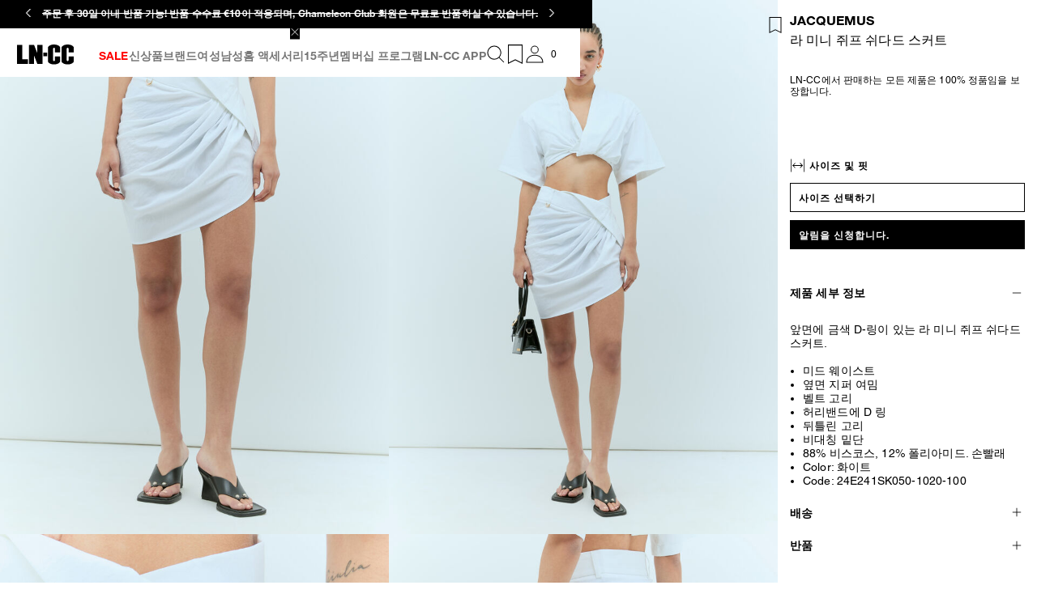

--- FILE ---
content_type: text/css; charset=utf8
request_url: https://www.ln-cc.com/mobify/bundle/13116/5624_5624_f65bfe1ccbcbcc922ccb.css
body_size: -87
content:
.ColorDescription__display-from-extra-small--BrQHf{display:none}@media(min-width: 0){.ColorDescription__display-from-extra-small--BrQHf{display:block !important}}.ColorDescription__display-above-extra-small--dWTwS{display:none}@media(max-width: 0){.ColorDescription__display-above-extra-small--dWTwS{display:block !important}}.ColorDescription__display-from-extra-small-mobile--mwcls{display:none}@media(min-width: 391px){.ColorDescription__display-from-extra-small-mobile--mwcls{display:block !important}}.ColorDescription__display-above-extra-small-mobile--XzFAf{display:none}@media(max-width: 389px){.ColorDescription__display-above-extra-small-mobile--XzFAf{display:block !important}}.ColorDescription__display-from-small--keqKj{display:none}@media(min-width: 577px){.ColorDescription__display-from-small--keqKj{display:block !important}}.ColorDescription__display-above-small--_HsCn{display:none}@media(max-width: 575px){.ColorDescription__display-above-small--_HsCn{display:block !important}}.ColorDescription__display-from-medium--C4GFr{display:none}@media(min-width: 769px){.ColorDescription__display-from-medium--C4GFr{display:block !important}}.ColorDescription__display-above-medium--SvhCG{display:none}@media(max-width: 767px){.ColorDescription__display-above-medium--SvhCG{display:block !important}}.ColorDescription__display-from-large--OzCnf{display:none}@media(min-width: 993px){.ColorDescription__display-from-large--OzCnf{display:block !important}}.ColorDescription__display-above-large--lrKXX{display:none}@media(max-width: 991px){.ColorDescription__display-above-large--lrKXX{display:block !important}}.ColorDescription__display-from-x-large--cd4uu{display:none}@media(min-width: 1201px){.ColorDescription__display-from-x-large--cd4uu{display:block !important}}.ColorDescription__display-above-x-large--CvH9z{display:none}@media(max-width: 1199px){.ColorDescription__display-above-x-large--CvH9z{display:block !important}}.ColorDescription__display-from-xx-large--TQfB5{display:none}@media(min-width: 1401px){.ColorDescription__display-from-xx-large--TQfB5{display:block !important}}.ColorDescription__display-above-xx-large--lM_1R{display:none}@media(max-width: 1399px){.ColorDescription__display-above-xx-large--lM_1R{display:block !important}}.ColorDescription__display-from-xxx-large--RiGXV{display:none}@media(min-width: 1601px){.ColorDescription__display-from-xxx-large--RiGXV{display:block !important}}.ColorDescription__display-above-xxx-large--qq2oZ{display:none}@media(max-width: 1599px){.ColorDescription__display-above-xxx-large--qq2oZ{display:block !important}}.ColorDescription__display-from-xxxx-large--Pji67{display:none}@media(min-width: 1921px){.ColorDescription__display-from-xxxx-large--Pji67{display:block !important}}.ColorDescription__display-above-xxxx-large--Tlhaj{display:none}@media(max-width: 1919px){.ColorDescription__display-above-xxxx-large--Tlhaj{display:block !important}}


--- FILE ---
content_type: text/css; charset=utf8
request_url: https://www.ln-cc.com/mobify/bundle/13116/4472_4472_913377a9bdd00863a823.css
body_size: 222
content:
.SizeGuideButton__display-from-extra-small--rLSN9{display:none}@media(min-width: 0){.SizeGuideButton__display-from-extra-small--rLSN9{display:block !important}}.SizeGuideButton__display-above-extra-small--jY4NG{display:none}@media(max-width: 0){.SizeGuideButton__display-above-extra-small--jY4NG{display:block !important}}.SizeGuideButton__display-from-extra-small-mobile--p1l09{display:none}@media(min-width: 391px){.SizeGuideButton__display-from-extra-small-mobile--p1l09{display:block !important}}.SizeGuideButton__display-above-extra-small-mobile--Mi85P{display:none}@media(max-width: 389px){.SizeGuideButton__display-above-extra-small-mobile--Mi85P{display:block !important}}.SizeGuideButton__display-from-small--zT_vq{display:none}@media(min-width: 577px){.SizeGuideButton__display-from-small--zT_vq{display:block !important}}.SizeGuideButton__display-above-small--N8Gdv{display:none}@media(max-width: 575px){.SizeGuideButton__display-above-small--N8Gdv{display:block !important}}.SizeGuideButton__display-from-medium--hIUsI{display:none}@media(min-width: 769px){.SizeGuideButton__display-from-medium--hIUsI{display:block !important}}.SizeGuideButton__display-above-medium--NHVSF{display:none}@media(max-width: 767px){.SizeGuideButton__display-above-medium--NHVSF{display:block !important}}.SizeGuideButton__display-from-large--lSWCg{display:none}@media(min-width: 993px){.SizeGuideButton__display-from-large--lSWCg{display:block !important}}.SizeGuideButton__display-above-large--_NyVJ{display:none}@media(max-width: 991px){.SizeGuideButton__display-above-large--_NyVJ{display:block !important}}.SizeGuideButton__display-from-x-large--r3pRE{display:none}@media(min-width: 1201px){.SizeGuideButton__display-from-x-large--r3pRE{display:block !important}}.SizeGuideButton__display-above-x-large--cX6_q{display:none}@media(max-width: 1199px){.SizeGuideButton__display-above-x-large--cX6_q{display:block !important}}.SizeGuideButton__display-from-xx-large--LEfe5{display:none}@media(min-width: 1401px){.SizeGuideButton__display-from-xx-large--LEfe5{display:block !important}}.SizeGuideButton__display-above-xx-large--_Rolp{display:none}@media(max-width: 1399px){.SizeGuideButton__display-above-xx-large--_Rolp{display:block !important}}.SizeGuideButton__display-from-xxx-large--JHVAh{display:none}@media(min-width: 1601px){.SizeGuideButton__display-from-xxx-large--JHVAh{display:block !important}}.SizeGuideButton__display-above-xxx-large--CRs5F{display:none}@media(max-width: 1599px){.SizeGuideButton__display-above-xxx-large--CRs5F{display:block !important}}.SizeGuideButton__display-from-xxxx-large--wlxra{display:none}@media(min-width: 1921px){.SizeGuideButton__display-from-xxxx-large--wlxra{display:block !important}}.SizeGuideButton__display-above-xxxx-large--QnHTD{display:none}@media(max-width: 1919px){.SizeGuideButton__display-above-xxxx-large--QnHTD{display:block !important}}.SizeGuideButton__size-guide-button__size-guide__only-fit--iAW5M{display:flex;justify-content:end;width:100%;min-height:36px}.SizeGuideButton__size-guide-button__size-guide--jex64,.SizeGuideButton__size-guide-button__size-guide__only-fit--iAW5M{margin:0;background-color:rgba(0,0,0,0);border:none;text-transform:capitalize;color:var(--color-black);margin-inline-end:2.8125rem;padding-block-start:0.9375rem;padding-inline-end:0rem;padding-block-end:0rem;padding-inline-start:0rem}.SizeGuideButton__size-guide-button__size-guide--jex64:not([disabled]):hover,.SizeGuideButton__size-guide-button__size-guide__only-fit--iAW5M:not([disabled]):hover{color:var(--color-black);background-color:rgba(0,0,0,0)}.SizeGuideButton__size-guide-button__size-guide--jex64 .icon-size-guide-dims,.SizeGuideButton__size-guide-button__size-guide--jex64 .icon-meter-dims,.SizeGuideButton__size-guide-button__size-guide__only-fit--iAW5M .icon-size-guide-dims,.SizeGuideButton__size-guide-button__size-guide__only-fit--iAW5M .icon-meter-dims{height:19px;width:19px;margin-inline-end:0.3125rem}.SizeGuideButton__size-guide-button__size-guide--jex64 .btn__content,.SizeGuideButton__size-guide-button__size-guide__only-fit--iAW5M .btn__content{display:inline-flex}.SizeGuideButton__size-guide-button__size-guide--jex64 .btn__content span,.SizeGuideButton__size-guide-button__size-guide__only-fit--iAW5M .btn__content span{padding-block-start:0.125rem}@media(max-width: 576px){.SizeGuideButton__size-guide-button__size-guide--jex64 .btn__content span,.SizeGuideButton__size-guide-button__size-guide__only-fit--iAW5M .btn__content span{margin-inline-start:0.3125rem}}


--- FILE ---
content_type: application/javascript; charset=utf8
request_url: https://www.ln-cc.com/mobify/bundle/13116/4472.js
body_size: 393
content:
"use strict";(self.__LOADABLE_LOADED_CHUNKS__=self.__LOADABLE_LOADED_CHUNKS__||[]).push([[4472],{84472:(e,t,i)=>{i.d(t,{c:()=>S});var s=i(8108),u=i(42512),n=i(24144),a=i(76664),l=i.n(a),m=i(22648),r=i(41516),E=i(43488),o=i(37096);let d=function(e){return e.ITEM_MEASUREMENTS="itemMeasurements",e.SIZE="size",e}({});const c=(0,i(10360).Os)({sizeGuide:{id:"flyouts.sizeGuideFlyout.sizeGuideButton.sizeGuide",defaultMessage:[{type:0,value:"Size Guide"}]},sizeFit:{id:"flyouts.sizeGuideFlyout.sizeGuideButton.sizeFit",defaultMessage:[{type:0,value:"Size & Fit"}]},itemMeasurements:{id:"flyouts.sizeGuide.itemMeasurements",defaultMessage:[{type:0,value:"Measurements"}]}}),_="SizeGuideButton__size-guide-button__size-guide--jex64",S=({product:e,renderItem:t=!1,closeOnBack:i})=>{const a=(0,u.c)(),S=(0,m.AF)(),z=(0,m.eo)(),M=(0,n.Uz)(),g=(0,n.IT)(),I=z.getCategory(e.getPrimaryCategoryId()),f=(0,s.useMemo)((()=>e.getSizeGuideId()||I.getSizeGuideIds()),[e]),G=(0,s.useMemo)((()=>e.getItemMeasurements()),[e]),A=(0,s.useMemo)((()=>e.getFitInformation()),[e]),p=t=>{S.hideSizeSelector(),S.showSizeGuide(f,null==e?void 0:e.getItemMeasurements(),i?r.Ib.RESTORE_SIZE_SELECTOR_AND_CLOSE_ON_BACK:r.Ib.RESTORE_SIZE_SELECTOR,t,null==e?void 0:e.getProductId(),e.getFitInformation()),i&&(M.push(`${g.pathname}${g.search}`),window.onpopstate=()=>{S.hideSizeGuide()})};return t?s.createElement(s.Fragment,null,(f||!G&&A)&&s.createElement(E.c,{classNames:l()(_),onClick:()=>p(d.SIZE)},s.createElement(o.c,{name:"size-guide"}),s.createElement("span",null,a.formatMessage(c.sizeGuide))),G&&s.createElement(E.c,{classNames:_,onClick:()=>p(d.ITEM_MEASUREMENTS)},s.createElement(o.c,{name:"meter"}),s.createElement("span",null,a.formatMessage(c.itemMeasurements)))):s.createElement(s.Fragment,null,(f||G||A)&&s.createElement(E.c,{classNames:l()("SizeGuideButton__size-guide-button__size-guide__only-fit--iAW5M"),onClick:()=>{f?p(d.SIZE):G?p(d.ITEM_MEASUREMENTS):A&&p(d.SIZE)}},s.createElement(o.c,{name:"size-guide"}),s.createElement("span",null,a.formatMessage(c.sizeFit))))}}}]);

--- FILE ---
content_type: application/javascript; charset=utf8
request_url: https://www.ln-cc.com/mobify/bundle/13116/NotifyMePopup.js
body_size: 1602
content:
"use strict";(self.__LOADABLE_LOADED_CHUNKS__=self.__LOADABLE_LOADED_CHUNKS__||[]).push([[5328],{2472:(e,a,t)=>{t.r(a),t.d(a,{default:()=>N});var o=t(8108),i=t(42512),l=t(22648),p=t(41820),r=t(92564),s=t(39088),n=t(62480),u=t(10360);const m=(0,u.Os)({title:{id:"popups.notifyMe.title",defaultMessage:[{type:0,value:"Request your size"}]},description:{id:"popups.notifyMe.description",defaultMessage:[{type:0,value:"Give us your email if you'd like us to let you know when item is available."}]},generalError:{id:"common.error.general",defaultMessage:[{type:0,value:"Oops! Something went wrong."}]},notifyMeSuccess:{id:"popups.notifyMe.success",defaultMessage:[{type:0,value:"Thanks, your request has been saved."}]},submitBtnText:{id:"popups.notifyMe.submitBtnText",defaultMessage:[{type:0,value:"Send me a notification"}]},privacyPolicyText:{id:"popups.notifyMe.privacyPolicyText",defaultMessage:[{type:0,value:"By submitting you accept our "},{type:8,value:"cta",children:[{type:0,value:"Privacy Policy"}]}]}});var y=t(4832),d=t(68452),f=t(33840),c=t(32676),_=t(43488),v=t(78420),M=t(55432);const b=(0,u.Os)({emailPlaceholder:{id:"pdp.notifyMe.form.email.placeholder",defaultMessage:[{type:0,value:"Your email address"}]},emailLabel:{id:"pdp.notifyMe.form.email.label",defaultMessage:[{type:0,value:"Email"}]},emailRequiredError:{id:"pdp.notifyMe.form.email.requiredError",defaultMessage:[{type:0,value:"Email is required"}]},emailInvalidError:{id:"pdp.notifyMe.form.email.invalidError",defaultMessage:[{type:0,value:"Invalid email format"}]},submitBtnText:{id:"pdp.notifyMe.form.button",defaultMessage:[{type:0,value:"Submit"}]},newsletter:{id:"pdp.notifyMe.form.newsletter",defaultMessage:[{type:0,value:"Register to our Newsletter"}]}}),g=({pid:e,onSuccess:a,onError:t,classNames:p,submitBtnText:r="",showLabel:s=!0})=>{const n=(0,i.c)(),u=(0,l.Ke)(),m=f.U3[f.U3.NOTIFY_ME_POPUP],g=function(){var e=(0,y.c)((function*({email:e,pid:o,acceptsMarketing:i}){const l={newsletterSource:M.s1[m],newsletterSourceDetails:{pageType:M.s1.CUSTOM_NOTIFY_ME}};u.subscribe(e,o,i,l).then((()=>a&&a())).catch((()=>t&&t()))}));return function(a){return e.apply(this,arguments)}}();return o.createElement(d.QF,{onSubmit:e=>g(e),render:({handleSubmit:a,submitting:t})=>o.createElement("form",{onSubmit:a},o.createElement(v.c,{name:"pid",type:"hidden",initialValue:e}),o.createElement(v.c,{name:"email",type:"email",placeholder:n.formatMessage(b.emailPlaceholder),label:s?n.formatMessage(b.emailLabel):void 0,validation:[{rule:c.c.isRequired,errorMessage:n.formatMessage(b.emailRequiredError)},{rule:c.c.isEmail,errorMessage:n.formatMessage(b.emailInvalidError)}]}),o.createElement(v.c,{name:"acceptsMarketing",type:"checkbox",label:n.formatMessage(b.newsletter),initialValue:!0}),o.createElement(_.c,{type:"submit",classNames:null==p?void 0:p.submitButton,disabled:t,variant:"primary","full-width":!0},r||n.formatMessage(b.submitBtnText)))})},x={"display-from-extra-small":"NotifyMePopup__display-from-extra-small--oSzcK","display-above-extra-small":"NotifyMePopup__display-above-extra-small--vmYUb","display-from-extra-small-mobile":"NotifyMePopup__display-from-extra-small-mobile--Wgrbt","display-above-extra-small-mobile":"NotifyMePopup__display-above-extra-small-mobile--jGG5q","display-from-small":"NotifyMePopup__display-from-small--BqNW3","display-above-small":"NotifyMePopup__display-above-small--pB7Tq","display-from-medium":"NotifyMePopup__display-from-medium--PIvEI","display-above-medium":"NotifyMePopup__display-above-medium--iN1G5","display-from-large":"NotifyMePopup__display-from-large--_O7Ff","display-above-large":"NotifyMePopup__display-above-large--td7nX","display-from-x-large":"NotifyMePopup__display-from-x-large--y8L6s","display-above-x-large":"NotifyMePopup__display-above-x-large--ebNl3","display-from-xx-large":"NotifyMePopup__display-from-xx-large--Szf6a","display-above-xx-large":"NotifyMePopup__display-above-xx-large--iAze9","display-from-xxx-large":"NotifyMePopup__display-from-xxx-large--lDTPG","display-above-xxx-large":"NotifyMePopup__display-above-xxx-large--DZOpW","display-from-xxxx-large":"NotifyMePopup__display-from-xxxx-large--gTHBX","display-above-xxxx-large":"NotifyMePopup__display-above-xxxx-large--VBiMm","notify-me-popup":"NotifyMePopup__notify-me-popup--JPrvQ","notify-me-popup__title":"NotifyMePopup__notify-me-popup__title--CxnhC","notify-me-popup__product":"NotifyMePopup__notify-me-popup__product--grfp9","notify-me-popup__brand":"NotifyMePopup__notify-me-popup__brand--V41SF","notify-me-popup__variation":"NotifyMePopup__notify-me-popup__variation--ab6z3","notify-me-popup__variation-key":"NotifyMePopup__notify-me-popup__variation-key--xCuem","notify-me-popup__variation-value":"NotifyMePopup__notify-me-popup__variation-value--K7ouf","notify-me-popup__submit-btn":"NotifyMePopup__notify-me-popup__submit-btn--b__mX","notify-me-popup__privacy-policy":"NotifyMePopup__notify-me-popup__privacy-policy--vqYox"},N=()=>{const{managerRepository:e}=(0,p.w)(),a=e.getPopupsMgr(),[t,u]=(0,o.useState)(null),[y,d]=(0,o.useState)(null),f=(0,i.c)(),c=(0,l.AF)(),_=(0,l.a8)("notifyMe"),v=(0,l.K8)(),M=(0,l.sV)(null==_?void 0:_.productID);(0,o.useEffect)((()=>{null!=_&&_.selectedVariationID?a.openPopup("notifyMe"):a.closePopup("notifyMe")}),[null==_?void 0:_.selectedVariationID]),(0,o.useEffect)((()=>{M.getProductId()&&u(M)}),[M.getProductId()]),(0,o.useEffect)((()=>{null!=_&&_.selectedVariationID&&null!=t&&t.id&&d(t.getVariant(_.selectedVariationID))}),[null==t?void 0:t.id,null==_?void 0:_.selectedVariationID]);const b=(0,o.useCallback)((()=>{c.hideNotifyMePopup(),v.error(f.formatMessage(m.generalError))}),[]),N=(0,o.useCallback)((()=>{c.hideNotifyMePopup(),v.success(f.formatMessage(m.notifyMeSuccess))}),[]),P=(0,o.useCallback)((()=>{c.hideNotifyMePopup()}),[]),E=(0,o.useCallback)((()=>{const e=null==t?void 0:t.variationAttributes.find((e=>"color"===e.id));return(null==e?void 0:e.name)??""}),[])().toLowerCase();return o.createElement(s.c,{id:"notifyMe",onClose:P,overlayClassName:x["notify-me-popup"]},o.createElement(n.c,{classNames:x["notify-me-popup__title"],variant:"h3"},f.formatMessage(m.title)),o.createElement(n.c,{classNames:x["notify-me-popup__description"],variant:"p"},f.formatMessage(m.description)),o.createElement(n.c,{classNames:x["notify-me-popup__product"],variant:"p"},(null==t?void 0:t.brand)&&o.createElement("span",{className:x["notify-me-popup__brand"]},t.brand),(null==t?void 0:t.name)&&o.createElement("span",null,t.name)),y&&o.createElement("div",{className:x["notify-me-popup__variation"]},Object.entries(y.getVariationValues()||{}).map((([e,a])=>{if(E!==e.toLowerCase())return o.createElement("div",{key:e},o.createElement("span",{className:x["notify-me-popup__variation-key"]},e,":"),o.createElement("span",{className:x["notify-me-popup__variation-value"]},a))}))),y&&o.createElement(o.Fragment,null,o.createElement(g,{showLabel:!1,submitBtnText:f.formatMessage(m.submitBtnText),classNames:{submitButton:x["notify-me-popup__submit-btn"]},pid:y.getProductId(),onSuccess:N,onError:b}),o.createElement(n.c,{classNames:x["notify-me-popup__privacy-policy"],variant:"p"},f.formatMessage(m.privacyPolicyText,{cta:e=>o.createElement(r.c,{to:"/privacy-policy",onClick:P},e)}))))}}}]);

--- FILE ---
content_type: application/javascript; charset=utf8
request_url: https://www.ln-cc.com/mobify/bundle/13116/5676.js
body_size: 11249
content:
"use strict";(self.__LOADABLE_LOADED_CHUNKS__=self.__LOADABLE_LOADED_CHUNKS__||[]).push([[5676],{86584:(e,t,a)=>{a.d(t,{c:()=>s});var r=a(8108),o=a(61224),l=a(22648),i=a(39640),n=a(41820);const s=({amount:e,dataIdentifier:t})=>{const{managerRepository:a}=(0,n.w)(),s=(0,l.Ks)(),c=(0,r.useRef)(null),d="klarnaMessageLib",u=s.getCurrentLanguage().getLanguageCode(),p=s.getCurrentCountry().getCountryCode(),m=a.getConfigurationsMgr().get("sitePreferences.klarnaOnSiteMessageConfiguration"),g=a.getConfigurationsMgr().get("sitePreferences.klarnaPlacementTypes"),_=(0,r.useMemo)((()=>{const e=("us"===(null==p?void 0:p.toLowerCase())?"us":"eu").toUpperCase();let t={};if(m)for(let a in m)if(a===e){t=m[a];break}return t}),[p]),v=(0,r.useMemo)((()=>{let e={};if(g){for(let t in g)if(t===p){e=g[t];break}0===Object.keys(e).length&&(e=g.default)}return e}),[p]),y=(null==v?void 0:v.key)||"";return(0,o.c)((()=>((()=>{if(_.link)try{const a=document.querySelector(`[data-identifier="${t}"]`),r=document.getElementById(d);if(r){r.remove();const e=c.current.querySelector("iframe");e&&e.remove()}if(a&&a.remove(),e){(0,i.aU)(_.link,d,{"client-id":_.clientID},!0);const a=document.createElement("klarna-placement");a.setAttribute("data-key",y),a.setAttribute("data-identifier",t),a.setAttribute("data-purchase-amount",100*e),a.setAttribute("data-locale",`${u}-${p}`),c.current.append(a),window.KlarnaOnsiteService=window.KlarnaOnsiteService||[],window.KlarnaOnsiteService.push({eventName:"refresh-placements"})}}catch(e){console.warn("Unable to load klarna script.")}})(),()=>{var e;null===(e=document.getElementById(d))||void 0===e||e.remove()})),[p,u,e],{wait:50}),e?r.createElement("div",{className:"KlarnaMessage__klarna__wrap--BiqdL",ref:c}):r.createElement(r.Fragment,null)}},54e3:(e,t,a)=>{a.d(t,{c:()=>p});var r=a(8108),o=a(42512),l=a(76664),i=a.n(l),n=a(58664),s=a(22648),c=a(41820),d=a(92564);const u=(0,a(10360).Os)({guestMessage:{id:"loyaltyPoints.guestMessage",defaultMessage:[{type:0,value:"Log in and get "},{type:8,value:"pointsTag",children:[{type:1,value:"points"},{type:0,value:" credits"}]},{type:0,value:" within Chameleon Club."}]},registeredMessage:{id:"loyaltyPoints.registeredMessage",defaultMessage:[{type:0,value:"Get "},{type:1,value:"points"},{type:0,value:" credits within Chameleon Club"}]},learnMore:{id:"loyaltyPoints.learnMore",defaultMessage:[{type:0,value:"Learn more"}]}}),p=({product:e})=>{const{managerRepository:t}=(0,c.w)(),a=(0,s.a8)("isServer"),l=(0,s.M7)().getCurrentCustomer(),p=(0,s.Ks)(),m=(0,o.c)(),g=e.priceModel.getSales().currency,_=t.getConfigurationsMgr().get("sitePreferences.loyaltySaleConversionRate"),v=t.getConfigurationsMgr().get("sitePreferences.loyaltyCurrencyExchangeRates"),y=t.getConfigurationsMgr().get("sitePreferences.loyaltyStandardConversionRate"),f=(0,r.useMemo)((()=>(e=>{var t,a;if(!v||!_||!y)return;let r=0;const o=v[g]||1,l=null===(t=e.getList())||void 0===t?void 0:t.value,i=null===(a=e.getSales())||void 0===a?void 0:a.value;return void 0===l&&i||!e.isSalesPriceBookApplied()?r+=i*y/o:l&&i&&l!==i&&(r+=i*_/o),Math.round(r)})(e.priceModel)),[_,v,y,e.priceModel]);return r.createElement("div",{className:i()("loyalty-points","LoyaltyPoints__loyalty-points--mqI2Z")},f&&!a&&null!=e&&e.isReady()&&null!=l&&l.isReady()&&p.isCookiesProcessed()?r.createElement(r.Fragment,null,r.createElement("span",null,l.isGuest?m.formatMessage(u.guestMessage,{pointsTag:e=>r.createElement("span",{className:"main-family"},e),points:f}):m.formatMessage(u.registeredMessage,{points:f})),r.createElement(d.c,{to:"/chameleon-club",className:"LoyaltyPoints__loyalty-points__learn-more--nQRoW"},m.formatMessage(u.learnMore))):r.createElement(n.c,null))}},42012:(e,t,a)=>{a.d(t,{c:()=>s});var r=a(8108),o=a(76664),l=a.n(o),i=a(22648),n=a(43488);const s=({variationGroupId:e,variantId:t,label:a,handleClick:o,variant:s,classNames:c})=>{const d=(0,i.AF)();return r.createElement(n.c,{classNames:l()(c,"product_size_selector"),onClick:()=>{d.showSizeSelector(e,t),null==o||o()},variant:s,dataIds:t?{"data-variation-id":t}:{}},a)}},70136:(e,t,a)=>{a.d(t,{c:()=>s});var r=a(8108),o=a(58664),l=a(33540),i=a(29246);const n="SkeletonPDP__product-detail__img--V5M5d",s=()=>r.createElement("div",null,r.createElement(l.c,{fluid:!0},r.createElement(l.c.Row,null,r.createElement(l.c.Column,{lg:9,classNames:"SkeletonPDP__product-detail__img-wrapper--JdQhf"},r.createElement(o.c,{classNames:n,height:"auto",width:"50%"}),r.createElement(i.c,{query:">=large"},r.createElement(o.c,{classNames:n,height:"auto",width:"50%"}),r.createElement(o.c,{classNames:n,height:"auto",width:"50%"}),r.createElement(o.c,{classNames:n,height:"auto",width:"50%"}))),r.createElement(l.c.Column,{lg:3,classNames:"SkeletonPDP__product-detail__description__wrapper--IhXG0"},r.createElement("div",{className:"SkeletonPDP__product-detail__description--Awo0h"},r.createElement(o.c,{height:"460px",width:"100%"})))),r.createElement(l.c.Row,{classNames:"SkeletonPDP__product-detail__bottom--JtNTp"},r.createElement(l.c.Column,null,r.createElement(o.c,{height:"390px",width:"100%"})))))},84288:(e,t,a)=>{a.d(t,{c:()=>p});var r=a(8108),o=a(42512),l=a(76664),i=a.n(l),n=a(22648),s=a(97596),c=a(43488),d=a(37096);const u=(0,a(10360).Os)({label:{id:"productView.share.label",defaultMessage:[{type:0,value:"Share"}]},error:{id:"productView.share.error",defaultMessage:[{type:0,value:"Failed to share."}]}}),p=({product:e,url:t})=>{const a=(0,o.c)(),l=(0,n.K8)(),[p,m]=(0,r.useState)(!0),g=(0,n.Ks)();if(!t&&e.slugUrl)try{const a=new URL(e.slugUrl);t=(0,s.sv)(g.updateLinkWithLocale(a.pathname+a.search))}catch(e){console.warn(e)}const _={title:e.pageTitle||e.getName(),text:e.pageDescription,url:t};return(0,r.useEffect)((()=>{navigator.canShare&&navigator.canShare(_)||m(!1)}),[]),p?r.createElement(c.c,{classNames:i()("share-product-button","ShareProductButton__share-product-button--LK5Pt"),onClick:()=>{try{navigator.share(_)}catch(e){l.error(a.formatMessage(u.error))}},ariaLabel:`${a.formatMessage(u.label)} ${e.getName()}`,title:a.formatMessage(u.label)},r.createElement(d.c,{name:"share",width:24,height:24})):null}},25676:(e,t,a)=>{a.d(t,{c:()=>H});var r=a(4832),o=a(8108),l=a(42512),i=a(77376),n=a(76664),s=a.n(n),c=a(92776),d=a(33840),u=a(24720),p=a(62e3),m=a(16740),g=a(22648),_=a(44996),v=a(41516),y=a(97596),f=a(39640),E=a(41820),h=a(55432),C=a(80172),P=a(54328),I=a(84472),b=a(33540),M=a(86584),k=a(54e3),S=a(85872),x=a(60385),w=a(84288),N=a(45232),L=a(42012),D=a(70136),O=a(51880),U=a(33560),T=a(71752),A=a(29736);const R=o.createElement(m.c,null),B=(0,i.default)({resolved:{},chunkName:()=>"pages-page-not-found",isReady(e){const t=this.resolve(e);return!0===this.resolved[t]&&!!a.m[t]},importAsync:()=>a.e(3238).then(a.bind(a,44496)),requireAsync(e){const t=this.resolve(e);return this.resolved[t]=!1,this.importAsync(e).then((e=>(this.resolved[t]=!0,e)))},requireSync(e){const t=this.resolve(e);return a(t)},resolve:()=>44496},{fallback:R}),z=({pid:e,variationGroupId:t,isProductBannedForSSR:a,accordions:r})=>{var i,n,c,m,y,R;const{managerRepository:z,getRef:H}=(0,E.w)(),Z=(0,l.c)(),F=(0,g.IT)(),V=new URLSearchParams(F.search).get("pid"),K=(0,g.kP)(),{imageIndex:W}=(0,g.a8)("pdpZoom"),j=K("<=small"),G=(0,g.a8)("pdpZoom.isActive"),Y=(0,g.a8)("rotationalBanner"),q=(0,g.a8)("sizeSelectorSelectedPID"),$=(0,g.Ks)(),Q=(0,g.UZ)(),J=(0,g.eo)(),X=(0,g.sV)(t),ee=J.getCategory(X.getPrimaryCategoryId()),te=J.getCategory(null==ee?void 0:ee.getParentCategoryId()),{isBannedA:ae}=(0,_.c)(X),re=(0,o.useRef)(null),oe=(0,o.useRef)(null),le=(0,o.useRef)(null),[ie,ne]=(0,o.useState)(e),se=(0,g.sV)(V),ce=(0,g.sV)(ie),de=ce.isVariant()?`${Z.formatMessage(U.c.sizeSelectorSelected)}: ${ce.getSize()}`:Z.formatMessage(U.c.sizeSelector),ue=(0,o.useRef)(!1),pe=H("appMain"),me=$.getCurrentCountry().isMultiCurrency(d.U3.PDP),ge=(0,o.useRef)(null),_e=(0,o.useCallback)((()=>{u.c.isMobile()&&pe.current&&(pe.current.scrollTo({top:0,left:0,behavior:"instant"}),z.getUiMgr().removeMainContainerCssClasses(["unlocked"]))}),[]),ve=(0,o.useCallback)((()=>{ge.current&&pe.current&&(u.c.isMobile()?(z.getUiMgr().addMainContainerCssClasses(["unlocked"]),z.getUiMgr().setHeader({type:v.Id.DEFAULT}),requestAnimationFrame((()=>{const e=pe.current,t=ge.current;if(!e||!t)return;const a=e.getBoundingClientRect(),r=t.getBoundingClientRect(),o=u.c.getHeaderHeightTotal(),l=e.scrollTop+(r.top-a.top)-o;e.scrollTo({top:l,left:0,behavior:"smooth"}),ue.current=!1}))):ge.current.scrollIntoView({behavior:"smooth"}))}),[ge,pe,z]),ye=null==J?void 0:J.getCategory(X.getCategoryId()),fe=null==ye?void 0:ye.getParentCategoryTree(),Ee=(0,g.uw)("sitePreferences.enableEnhancedSearchProductResult")||!1,he=(0,o.useMemo)((()=>Ee?[X]:[]),[X]);(0,g.OQ)(he);const Ce=(0,o.useMemo)((()=>({source:d.U3.PDP,eventSourceCategoryId:null==ye?void 0:ye.getId(),eventSourceCategoryName:null==ye?void 0:ye.getName(),productData:{product:X,eventSourceCategoryId:null==ye?void 0:ye.getId(),eventSourceCategoryName:null==ye?void 0:ye.getName(),productCategoriesIds:null==fe?void 0:fe.map((e=>e.getId())),attributes:{dimension9:X.getSeason(),dimension10:X.getPriceModel().isSalesPriceBookApplied()?"MD":"FP"}}})),[ye,X,fe]);(0,g.gN)(h.aO.PDP),(0,o.useEffect)((()=>(z.getUiMgr().setHeader({type:v.Id.NAKED_MOBILE}),_e(),()=>{_e(),z.getUiMgr().setHeader({type:v.Id.DEFAULT}),z.getUiMgr().removeHtmlCssClasses(["pdp","multi-currency"])})),[]),(0,o.useEffect)((()=>{me?z.getUiMgr().addHtmlCssClasses(["pdp","multi-currency"]):(z.getUiMgr().addHtmlCssClasses(["pdp"]),z.getUiMgr().removeHtmlCssClasses(["multi-currency"]))}),[me]),(0,o.useEffect)((()=>{F.currentRoute.startsWith("Product-Show")||(_e(),z.getUiMgr().removeHtmlCssClasses(["multi-currency","pdp"]))}),[F.currentRoute]),(0,o.useEffect)((()=>{e!==ie&&ne(e)}),[e]),(0,o.useEffect)((()=>{V&&se&&se.isReady()&&se.isOrderable()&&ne(V)}),[se,V,e]),(0,o.useEffect)((()=>{if(!ce.isVariant()){const e=ce.getVariants();1===(null==e?void 0:e.length)&&e[0].isOrderable()&&ne(e[0].getProductId())}}),[ce]),(0,o.useEffect)((()=>{Q||$.updateUrl(X.getProductUrl()),_e()}),[X.getSlugUrl()]),(0,o.useEffect)((()=>{q&&X.getVariant(q)&&ne(q)}),[q]);const Pe=(e,t)=>t-(t-e.top-pe.current.scrollTop+u.c.getHeaderHeightTotal()-1);return(0,o.useEffect)((()=>{if(j&&pe.current&&le.current&&null!=oe&&oe.current&&null!=re&&re.current){const e=u.c.getHeaderHeightTotal(),t=2;let a=null,r=!1,o=null,l=!1;const i=()=>{o=pe.current.scrollTop,r=!0},n=()=>{if(r=!1,!isNaN(o)&&Math.abs(pe.current.scrollTop-o)>t){let t=oe.current.getBoundingClientRect(),a=pe.current.offsetHeight,i=t.top,n=a/2;i<n&&(z.getUiMgr().addMainContainerCssClasses(["unlocked"]),z.getUiMgr().setHeader({type:v.Id.DEFAULT}),l=!0),(0,f.Y3)(pe.current).then((()=>{if(r)r=!1;else{t=oe.current.getBoundingClientRect(),a=pe.current.offsetHeight,i=t.top;const r=Pe(t,a);n=a/2,i>n?(0,f.Y3)(pe.current).then((()=>{z.getUiMgr().removeMainContainerCssClasses(["unlocked"]),pe.current.scrollTo({top:0,left:0,behavior:"smooth"}),z.getUiMgr().setHeader({type:v.Id.NAKED_MOBILE}),l=!1,ue.current=!1})):i-e>0&&i<n?(0,f.Y3)(pe.current).then((()=>{z.getUiMgr().addMainContainerCssClasses(["unlocked"]),pe.current.scrollTo({top:r,left:0,behavior:"smooth"}),z.getUiMgr().setHeader({type:v.Id.DEFAULT}),l=!0,ue.current=!0})):(z.getUiMgr().addMainContainerCssClasses(["unlocked"]),z.getUiMgr().setHeader({type:v.Id.DEFAULT}),l=!0,ue.current=!1),o=null}}))}},s=e=>{l&&(a=e.touches[0])},c=e=>{a&&l&&e.touches[0].clientY>a.clientY+20&&(pe.current.scrollTo({top:0,left:0,behavior:"smooth"}),a=null)},d=()=>{pe.current&&(pe.current.addEventListener("touchstart",i),pe.current.addEventListener("touchend",n),pe.current.addEventListener("scroll",n)),le.current&&(le.current.addEventListener("touchstart",s),le.current.addEventListener("touchmove",c))},p=()=>{pe.current&&(pe.current.removeEventListener("touchstart",i),pe.current.removeEventListener("touchend",n),pe.current.removeEventListener("scroll",n)),le.current&&(le.current.removeEventListener("touchstart",s),le.current.removeEventListener("touchmove",c))};return j&&null!=oe&&oe.current?d():p(),()=>{p()}}}),[null==oe?void 0:oe.current,j]),(0,o.useEffect)((()=>{const e=z.getUiMgr();e.removeMainContainerCssClasses(["zoomed"]),j&&G?(e.addMainContainerCssClasses(["zoomed"]),e.setHeader({type:v.Id.TRANSPARENT})):e.setHeader({type:v.Id.NAKED_MOBILE})}),[j,G]),(0,o.useEffect)((()=>{if(u.c.isMobile()&&ue.current){const e=oe.current.getBoundingClientRect(),t=pe.current.offsetHeight,a=Pe(e,t);pe.current.scrollTo({top:a,left:0,behavior:"smooth"})}}),[Y]),(0,O.U)({pageType:d.U3.PDP,pageSpecificData:{productName:X.getName(),productSku:X.getProductId(),variantID:X.getProductId(),productMasterID:X.getProductId(),productPrice:X.getPriceModel().getMinPrice(),productCategory:te.getId(),productSubCategory:ee.getId(),productType:ee.getName()},dataLayerObj:Ce,isPageInitialized:!!X.getPrice().value||!!X.getPriceModel().getMinPrice()},[X.slugUrl,null===(i=X.getPriceModel())||void 0===i||null===(n=i.getMinPrice())||void 0===n?void 0:n.value,null===(c=X.getPriceModel())||void 0===c||null===(m=c.getMaxPrice())||void 0===m?void 0:m.value]),a?o.createElement(D.c,null):ae?o.createElement(B,null):o.createElement("div",{className:A.c["product-detail"],ref:oe},o.createElement("div",{className:A.c["product-detail__anchor"],ref:le}),o.createElement(T.Uj,{product:X}),o.createElement(b.c,{fluid:!0},o.createElement(b.c.Row,null,o.createElement(b.c.Column,{lg:G?12:9,classNames:s()(A.c["product-detail__img-wrapper"],{[A.c["product-detail__img-wrapper--opacity"]]:G}),ref:re},X.hasStyleItWith()&&(!j||1===W)&&o.createElement(C.q,{classNames:A.c["product-detail__img-wrapper-styleitwith-button"],variant:"tertiary",showAsLink:!0,onClick:ve},Z.formatMessage(U.c.shopTheLook)),o.createElement(T.uE,{product:X})),o.createElement(b.c.Column,{lg:3,classNames:s()(A.c["product-detail__description__wrapper"],{[A.c["product-detail__description__wrapper--opacity"]]:G})},o.createElement("div",{className:A.c["product-detail__description"]},o.createElement("section",{className:"product-detail__description__section"},o.createElement("div",{className:s()(A.c["product-detail__description__heading"],"product-detail__description__heading")},o.createElement(p.c,null,o.createElement(T.Qv,{variationGroup:X})),o.createElement("div",{className:"product-detail__description__connection"},o.createElement(p.c,null,o.createElement(N.c,null,o.createElement(w.c,{product:ce}))),o.createElement(p.c,null,o.createElement(x.c,{productId:ce.getProductId(),variationGroupId:t,source:d.U3.PDP,sourceSpecification:t})))),o.createElement(k.c,{product:X}),o.createElement(p.c,null,!!X&&o.createElement(I.c,{product:X,renderItem:!1,closeOnBack:!0})),o.createElement(p.c,null,o.createElement(L.c,{variationGroupId:t,variantId:ce.isVariant()&&ce.getProductId(),label:de,variant:"secondary"}),o.createElement(N.c,null,o.createElement(P.c,{source:d.U3.PDP,sourceSpecification:t,product:ce,variationGroupId:t,labels:{addToCart:Z.formatMessage(U.c[ce.isOrderable()?"addToCartLabel":"notifyMeLabel"])},overrideButtonsConfigurations:{expressPayment:!0}}),o.createElement(M.c,{amount:null===(y=X.priceModel.getSales())||void 0===y?void 0:y.value,dataIdentifier:"pdp-desktop"}),!!X.getPreorderMessage()&&(X.isPreorderOnly()||(null==X||null===(R=X.getVariant(ie))||void 0===R?void 0:R.isPreorder()))&&o.createElement(S.c,{id:X.getPreorderMessage()})))),o.createElement("div",{className:s()(A.c["product-detail__additional-links"],A.c["product-detail__additional-links--dsk"])},o.createElement(p.c,null,o.createElement(T.Eh,{product:X,contentfulIDs:X.getAdditionalLinks(),hTag:"h3",propsData:r})))),o.createElement(p.c,null,o.createElement(T.Ck,{isMultiCurrency:me,product:ce,variationGroup:X}),o.createElement("div",{className:s()(A.c["product-detail__additional-links"],A.c["product-detail__additional-links--mob"])},o.createElement(T.Eh,{product:X,contentfulIDs:X.getAdditionalLinks(),propsData:r}))))),o.createElement(b.c.Row,{classNames:A.c["product-detail__bottom"]},o.createElement(b.c.Column,null,o.createElement(p.c,null,o.createElement(T.k7,{product:X,ref:ge}))))))};z.getTemplateName=()=>"product-detail",z.shouldGetProps=({previousLocation:e,location:t})=>{const a=new URLSearchParams((null==e?void 0:e.search)||""),r=new URLSearchParams(t.search);return(null==e?void 0:e.pathname)!==t.pathname||a.get("pid")!==r.get("pid")},z.getProps=function(){var e=(0,r.c)((function*(e){var t;const{req:a,res:r,managerRepository:o,product:l,variationGroup:i,pid:n}=e,s=["pdp"];o.getLocalesMgr().getCurrentCountry().isMultiCurrency(d.U3.PDP)&&s.push("multi-currency"),o.getUiMgr().addHtmlCssClasses(s),o.getUiMgr().setHeader({type:v.Id.NAKED_MOBILE});const u=yield null==i?void 0:i.isBannedA(),p=c.c.isBot(f.oj&&a?a.get("User-Agent"):null===(t=navigator)||void 0===t?void 0:t.userAgent);if(r&&r.setCache(h.QD),"string"==typeof(null==l?void 0:l.type)||p&&u||!i.getProductId()){const t=yield B.load(),a=yield t.default.getProps(e);return a.notFound=!0,a}null!=i&&i.getProductUrl()&&o.getSeoMgr().setCanonicalURL((0,y.sv)(i.getProductUrl()));let m=[];const g=null==i?void 0:i.getAdditionalLinks();if((null==g?void 0:g.length)>0){const e=o.getContentMgr().getCMSProvider().getContent("accordions",{variables:{ids:g}},!0).then((e=>{var t;return((null==e||null===(t=e.accordionCollection)||void 0===t?void 0:t.items)||[]).sort(((e,t)=>{const a=g.indexOf(null==e?void 0:e.internalTitle),r=g.indexOf(null==t?void 0:t.internalTitle);return a<r?-1:a>r?1:0}))}));m=f.oj?yield e:e}return{pid:n,variationGroupId:null==i?void 0:i.getProductId(),isProductBannedForSSR:!!f.oj&&u,accordions:m}}));return function(t){return e.apply(this,arguments)}}();const H=z},71752:(e,t,a)=>{a.d(t,{Eh:()=>ve,k7:()=>re,Qv:()=>g,Ck:()=>he,uE:()=>A,io:()=>f,Uj:()=>Ie});var r=a(8108),o=a(76664),l=a.n(o),i=a(33840),n=a(22648),s=a(43416),c=a(48916),d=a(92924),u=a(62480),p=a(81352);const m=({variationGroup:e,classNames:t})=>{const a=null==e?void 0:e.getProductPromotions();return a?r.createElement(r.Fragment,null,null==a?void 0:a.map((e=>e.getCalloutMsg()&&r.createElement(p.c,{key:e.getPromotionId(),html:e.getCalloutMsg(),classNames:l()("ProductDetailPromotions__product-detail__promotion-message--uXQGj",t)})))):null},g=({variationGroup:e,classNames:t})=>{const a=(0,n.Ks)().getCurrentCountry(),o=a.getTaxRate()>0,p=a.isDDPBadgeEnabledOnPDP(),g=!e.isOutOfStock();return r.createElement("div",{className:l()("ProductDetailDescriptionData__product-detail__description__data--y9dN1","product-detail__description__data",t)},r.createElement(c.c,{product:e,variant:"h2",classNames:"ProductDetailDescriptionData__product-detail__description__brand--nHjt7"}),r.createElement(u.c,{classNames:"ProductDetailDescriptionData__product-detail__description__name--oAfTi",variant:"h1"},e.getName()),r.createElement(d.c,{product:e,showVatMessage:o,showImportDutiesMessage:p,source:i.U3.PDP}),!!e.getBadgesIds()&&g&&r.createElement(s.c,{ids:e.getBadgesIds()}),r.createElement(m,{variationGroup:e}))};var _=a(42512),v=a(80784),y=a(5452);const f=({products:e,source:t,onProductClick:a})=>{const o=(0,_.c)(),i={loop:!1,direction:v.Oi.HORIZONTAL,slidesPerView:8,spaceBetween:2};return e&&null!=e&&e.length?r.createElement("section",{className:"ProductDetailRecommended__recommended--tA6bg"},r.createElement("div",{className:l()("heading")},o.formatMessage({id:"product_detail.recommended",defaultMessage:[{type:0,value:"Recommended"}]})),r.createElement("div",{className:"ProductDetailRecommended__recommended__desktop--YLVdY"},r.createElement(v.cp,{config:i},null==e?void 0:e.map(((e,o)=>r.createElement(y.c,{product:e,source:t,position:o,key:`${e.id}-${o}--elem`||`${o}--elem`,onClick:a}))))),r.createElement("div",{className:"ProductDetailRecommended__recommended__wrapper--EVFXy"},null==e?void 0:e.map(((e,o)=>r.createElement("div",{key:`${e.id}-${o}--tile`||`${o}--tile`,className:"ProductDetailRecommended__recommended__product--w678h"},r.createElement(y.c,{product:e,source:t,position:o,onClick:a})))))):null};var E=a(62584),h=a(39640),C=a(37096),P=a(69636),I=a(55432);const b=({product:e,viewType:t,isNavigationOnZoomEnabled:a=!1,parentRef:o})=>{const i=(0,n.AF)(),s=(0,n.a8)("isServer"),c=(0,n.a8)("pdpZoom"),{lockScroll:d}=(0,n.Ki)({restoreScrollPosition:!0}),u=c.isActive,p=c.imageIndex,m=(0,n.bk)(),[g,_]=(0,r.useState)([]),[v,y]=(0,r.useState)(),f=e.getProductId(),b=(0,r.useMemo)((()=>e.getVideos()||[]),[f]),M=e.getProductImages(t,I.AB.productPage),k=(0,r.useRef)(!1),S=(0,r.useRef)(!1),x=(0,n.kP)()(">large"),w=M&&M.length,N=e.isNewArrival();(0,r.useEffect)((()=>()=>{d(!1),i.setUI({pdpZoom:{isActive:!1}})}),[f]),(0,r.useEffect)((()=>{d(!!u)}),[u]);const L=(e,t,a)=>{const r=g[e].current,l=u&&a&&r&&!t&&!(null!=v&&v.zoomed);if(S.current=!0,l){y({index:e,zoomed:!0});const l=r.naturalWidth,n=r.naturalHeight,s=window.innerWidth/l*n,c=(a.nativeEvent.clientY-r.getBoundingClientRect().top)/r.height*s-r.offsetHeight/2;i.setUI({pdpZoom:{isActive:t?!u:u,imageIndex:e,isSecondaryZoom:!0}}),o.scrollTo({left:0,top:c,behavior:"smooth"})}else setTimeout((()=>{r.scrollIntoView({behavior:"smooth"}),(0,h.Y3)(o).then((()=>{S.current=!1}))}),u?0:600),i.setUI({pdpZoom:{isActive:t?!u:u,imageIndex:e,isSecondaryZoom:!1}}),y({index:null,zoomed:!1})};let D=M.map(((e,t)=>r.createElement("div",{className:l()("ProductImages__product-images__wrapper--NFqyT",{"ProductImages__product-images__wrapper-zoomed--zcWNn":(null==v?void 0:v.zoomed)&&(null==v?void 0:v.index)===t,"ProductImages__product-images__wrapper-not-zoomed--YPGM8":(null==v?void 0:v.zoomed)&&(null==v?void 0:v.index)!==t,"ProductImages__product-images__wrapper-new-arrival--eiIQU":N}),key:e.getUrl()},r.createElement(P.M,{image:e,ref:g[t],showSkeleton:!s,noResize:u,onClick:e=>L(t,!u,e),index:t,showPlaceholder:!1}))));b.forEach((e=>{const t=null===e.position?D.length:e.position;D.splice(t,0,r.createElement(E.iS,{key:e.videoId,id:e.videoId}))}));let O=M.map(((e,t)=>{const a="product-images__navigation__item",o=w-(t+1),i=p===o;return r.createElement("span",{className:l()(a,"ProductImages__product-images__navigation__item--LJjAX",{[`${a}--active ProductImages__product-images__navigation__item--active--tVuMa`]:i}),onClick:()=>L(o,!1),key:e.getUrl()},o+1)}));const U=e=>{e.forEach((e=>{if(e.isIntersecting&&!S.current){const t=parseInt(e.target.getAttribute("data-index"));if(isNaN(t))return;i.setUI({pdpZoom:{isActive:!0,imageIndex:t}})}}))};return(0,r.useEffect)((()=>{_((e=>Array(w).fill({}).map(((t,a)=>e[a]||(0,r.createRef)()))))}),[w]),(0,r.useEffect)((()=>{if(!a||!x||!u||k.current)return()=>null;const e=new IntersectionObserver(U,{rootMargin:"0px",threshold:.1});return g.forEach((t=>{e.observe(t.current)})),k.current=!0,()=>{g.forEach((t=>{t.current&&e.unobserve(t.current)})),k.current=!1}}),[u,m]),r.createElement(r.Fragment,null,r.createElement("div",{className:l()("ProductImages__product-images--bx2az","product-images",{"ProductImages__product-images__zoom--pQv4O product-images__zoom":u})},r.createElement("span",{className:l()("ProductImages__product-images-zoom-close--RBG0E",{"d-none":!u}),onClick:()=>{L(0,!0)}},r.createElement(C.c,{name:"close",width:24,height:24})),D),a&&u&&!(null!=v&&v.zoomed)&&r.createElement("div",{className:l()("product-images__navigation","ProductImages__product-images__navigation--JVLog",{"ProductImages__navigation__zoom--T392z":u})},O))};var M=a(45232),k=a(54328);const S=({product:e})=>r.createElement("div",{className:l()("ProductDetailDescriptionFloating__product-detail__description__floating__content--mRp38")},r.createElement("div",{className:l()("ProductDetailDescriptionFloating__product-detail__description__floating__heading--X9pqo","product-detail__description__floating__heading")},r.createElement(g,{variationGroup:e})),r.createElement(k.c,{source:i.U3.PDP,product:e}));var x=a(55984);const w={MOBILE:{freeMode:!1,touchReleaseOnEdges:!1,slidesPerView:1,direction:v.Oi.HORIZONTAL,paginationConfig:{enabled:!0,renderBullet:(e,t)=>`<span class="${t}"></span>`}}},N=(e,t=null,a=!1,r=!1)=>{let o={};w.hasOwnProperty(e)&&(o=w[e]);const l=((e,t,a)=>{const r={DEFAULT:{loop:!1,direction:v.Oi.VERTICAL,slidesPerView:1,touchReleaseOnEdges:!0,mousewheel:{releaseOnEdges:!0},freeMode:!0,initialSlide:0,slideToClickedSlide:!0}};return t&&a&&(0,x.c)(r.DEFAULT,{navigationConfig:{enabled:!0,prevBtnIcon:"chevron-left",nextBtnIcon:"chevron-right"}}),(t||a)&&(0,x.c)(r.DEFAULT,{paginationConfig:{enabled:!0,clickable:!0,renderBullet:(t,a)=>`<span class="${a}">\n\t\t\t\t\t\t\t${e-t}\n\t\t\t\t\t\t</span>`}}),r})(t,a,r);return(0,x.c)({},l.DEFAULT,o)};var L=a(29246);const D="ImagesCarousel__images-carousel__wrapper--MkpRc",O=I.s9.ZOOM,U=({product:e})=>{const t=(0,n.AF)(),{isActive:a,imageIndex:o}=(0,n.a8)("pdpZoom"),i=e.getProductId(),s=(0,r.useRef)(null),c=(0,r.useMemo)((()=>(e.getProductImages(O,I.AB.productPage)||[]).map(((e,a)=>r.createElement(P.M,{key:e.getUrl(),image:e,index:a,showPlaceholder:!1,onClick:e=>{t.setUI({pdpZoom:{isActive:!0,imageIndex:a,clickedCoordinates:{x:e.nativeEvent.clientX,y:e.nativeEvent.clientY-e.target.getBoundingClientRect().top}}})}})))),[i]),d=(0,r.useMemo)((()=>N("MOBILE",c.length,!1,!0)),[c.length]),u=(0,r.useMemo)((()=>N("DESKTOP",c.length)),[c.length]),p=(0,r.useCallback)((e=>{t.setUI({pdpZoom:{imageIndex:e.realIndex}})}),[]),m=(0,r.useCallback)((e=>{s.current=e}),[]);return(0,r.useEffect)((()=>{s.current&&o!==s.current.realIndex&&s.current.slideTo(o,0)}),[o]),r.createElement("div",{className:l()("ImagesCarousel__images-carousel--cWJgH",{"d-none":a})},r.createElement(L.c,{query:"<=small",classNames:D},r.createElement(v.cp,{config:d,handlers:{onChangeHandler:p,onInitHandler:m},key:`imagesCarousel_${e.getProductId()}`,classNames:{pagination:"ImagesCarousel__pagination-pdp-mobile--EXwts",bullet:"ImagesCarousel__pagination-pdp-mobile__bullet--iakjf",bulletActive:"ImagesCarousel__pagination-pdp-mobile__bullet-active--pY4h0"}},c)),r.createElement(L.c,{query:">small",classNames:D},r.createElement(v.cp,{config:u,handlers:{onChangeHandler:p,onInitHandler:m},key:`imagesCarousel_${e.getProductId()}`},c)))},T=I.s9.ZOOM,A=({product:e})=>{const{isActive:t,isSecondaryZoom:a}=(0,n.a8)("pdpZoom"),o=(0,r.useRef)(null);return r.createElement("section",{className:l()("ProductDetailImages__product-detail-images--munIF",{"ProductDetailImages__product-detail-images__zoom--Zjjsz":t,"ProductDetailImages__new-arrival--UK8rr":e.isNewArrival()}),ref:o},r.createElement(b,{product:e,viewType:T,isNavigationOnZoomEnabled:!0,parentRef:null==o?void 0:o.current}),r.createElement(U,{product:e}),t&&!a&&r.createElement(M.c,{classNames:"ProductDetailImages__product-detail-images__floating--n2bTS"},r.createElement(S,{product:e})))};var R=a(45260),B=a(18280),z=a(61100),H=a(31678),Z=a(41820),F=a(80172),V=a(24026),K=a(10360);const W=(0,K.Os)({more:{id:"product_detail.more",defaultMessage:[{type:0,value:"More"}]}}),j={"display-from-extra-small":"SeoLinks__display-from-extra-small--I2mt7","display-above-extra-small":"SeoLinks__display-above-extra-small--oLtou","display-from-extra-small-mobile":"SeoLinks__display-from-extra-small-mobile--Be7Rw","display-above-extra-small-mobile":"SeoLinks__display-above-extra-small-mobile--VvX6q","display-from-small":"SeoLinks__display-from-small--bOVdO","display-above-small":"SeoLinks__display-above-small--Vat9d","display-from-medium":"SeoLinks__display-from-medium--XRcWl","display-above-medium":"SeoLinks__display-above-medium--pTNfh","display-from-large":"SeoLinks__display-from-large--LgnRp","display-above-large":"SeoLinks__display-above-large--m4Mip","display-from-x-large":"SeoLinks__display-from-x-large--Y5SYl","display-above-x-large":"SeoLinks__display-above-x-large--mrNob","display-from-xx-large":"SeoLinks__display-from-xx-large--yn4Ym","display-above-xx-large":"SeoLinks__display-above-xx-large--JRaEQ","display-from-xxx-large":"SeoLinks__display-from-xxx-large--CYqWG","display-above-xxx-large":"SeoLinks__display-above-xxx-large--IE0kM","display-from-xxxx-large":"SeoLinks__display-from-xxxx-large--Ec5Sc","display-above-xxxx-large":"SeoLinks__display-above-xxxx-large--PAbcw","seo-links__heading":"SeoLinks__seo-links__heading--gjvjZ"},G=({product:e})=>{const{managerRepository:t}=(0,Z.w)(),a=(0,_.c)(),o=(0,n.eo)(),[l,i]=(0,r.useState)({}),s=(0,n._A)(),c=(0,r.useCallback)(((e,a)=>{e&&t.getSearchMgr().getInstance(e).search({refinements:{cgid:[e]},page:I.kN},{shouldEmitEvents:!1}).then((t=>{if(t&&e){const r={},o=t.getSearchResult();r[a]={categoryId:e,totalProducts:o.total},i((e=>(0,x.c)({},e,r)))}}))}),[s]);return(0,r.useEffect)((()=>{if(e.primaryCategoryId){const t=o.getCategory(e.primaryCategoryId);c(t.getId(),1),null!=t&&t.getParentCategoryId()&&c(null==t?void 0:t.getParentCategoryId(),3)}e.c_brandCategoryId&&c(e.c_brandCategoryId,2)}),[null==e?void 0:e.primaryCategoryId,null==e?void 0:e.c_brandCategoryId,o.getLastUpdate()]),r.createElement(F.ye,{fluid:!0},r.createElement(F.ye.Row,{classNames:j["seo-links__row"]},r.createElement(F.ye.Column,null,r.createElement(u.c,{variant:"h3",classNames:j["seo-links__heading"]},a.formatMessage(W.more)),r.createElement("div",null,Object.keys(l).sort().map((e=>{const t=o.getCategory(l[e].categoryId);return r.createElement(V.c,{key:e,title:t.getName(),url:t.getUrl(),count:l[e].totalProducts})}))))))};var Y=a(67272);const q=(0,K.Os)({styleItWith:{id:"productDetail.styleItWith",defaultMessage:[{type:0,value:"Style with"}]}});var $=a(46976),Q=a(17937),J=a(94468);const X=({product:e,position:t,onClick:a})=>{const o=(0,r.useRef)(null);(0,J.O)(o,e.getProductId());const l=(0,r.useCallback)((()=>{"function"==typeof a&&a(e)}),[e,a]);return r.createElement("div",{key:`productId--${e.getProductId()}`,className:"StyleItWithRecommendedProduct__style-it-with__product--QxVvs",ref:o},r.createElement(y.c,{key:t,product:e,source:i.U3.STYLE_THIS_WITH,position:t,onClick:l}))},ee={loop:!1,direction:v.Oi.HORIZONTAL,breakpoints:{0:{slidesPerView:2.8,spaceBetween:1},1200:{slidesPerView:8,spaceBetween:2}}},te=({products:e=[],onProductClick:t})=>{const{handleProductVisibility:a}=(0,Q.c)(e,i.U3.WEAR_THIS_WITH),o=(0,r.useMemo)((()=>({handleVisibilityChange:a})),[a]),l=e.filter((e=>!(null!=e&&e.isOrderable())&&(null==e?void 0:e.isSearchableIfUnavailable())||(null==e?void 0:e.isOrderable())));return l.length?r.createElement("div",{className:"StyleItWithRecommended__style-it-with__tile-wrapper--JAtZB"},r.createElement($.M,{value:o,sourceOverwritten:i.U3.STYLE_THIS_WITH},r.createElement(v.cp,{config:ee},l.map(((e,a)=>r.createElement(X,{key:`${e.getProductId()}-${a}`,product:e,position:a,onClick:t})))))):null},ae=(0,r.forwardRef)((({classNames:e,product:t},a)=>{const o=(0,_.c)(),{productListLoaded:n}=(0,Y.kV)(),[s,c]=(0,r.useState)(-1);return 0===s?null:r.createElement("div",{className:l()("StyleItWith__style-it-with--Mfbop",e),id:"style-it-with",ref:a},r.createElement(u.c,{variant:"h3",classNames:l()("heading","StyleItWith__style-it-with__title--EUkq0")},o.formatMessage(q.styleItWith)),r.createElement(H.c,{providerId:R.I.SFCC,type:R.E.COMPLETE_THE_SET,productId:t.getProductId(),recommendationComponent:te,onRecommendationsProductsLoaded:e=>{n(e,i.U3.WEAR_THIS_WITH),c(e.filter((e=>!(null!=e&&e.isOrderable())&&(null==e?void 0:e.isSearchableIfUnavailable())||(null==e?void 0:e.isOrderable()))).length)}}))})),re=(0,r.forwardRef)((({product:e},t)=>{const{productListLoaded:a}=(0,Y.kV)();return r.createElement(r.Fragment,null,e.hasStyleItWith()&&r.createElement(ae,{product:e,ref:t}),r.createElement(H.c,{providerId:R.I.SFCC,type:R.E.YOU_MAY_ALSO_LIKE,productId:e.getProductId(),recommendationComponent:f,onRecommendationsProductsLoaded:e=>{a(e,i.U3.YOU_MAY_ALSO_LIKE)}}),r.createElement(G,{product:e}),r.createElement(H.c,{providerId:R.I.EINSTEIN,type:R.E.RECENTLY_VIEWED,productId:e.getProductId(),recommendationComponent:z.c,onRecommendationsProductsLoaded:e=>{a(e,i.U3.RECENTLY_VIEWED)}}),r.createElement(B.c,{product:e}))}));var oe=a(2312),le=a(64144),ie=a(15624),ne=a(62776),se=a(77416);const ce=({product:e})=>r.createElement("div",{className:l()("product-description","ProductDescription__product-description--NKBcx")},r.createElement("div",{dangerouslySetInnerHTML:{__html:e.longDescription}})),de=(0,K.Os)({code:{id:"supplierCode.code",defaultMessage:[{type:0,value:"Code: "},{type:1,value:"code"}]}}),ue=({supplierCode:e})=>{const t=(0,_.c)();return r.createElement("div",{className:"supplier-code"},r.createElement("div",{className:l()("supplier-code__value")},t.formatMessage(de.code,{code:e})))},pe=(0,K.Os)({productDescriptionTitle:{id:"productAccordion.productDescription.title",defaultMessage:[{type:0,value:"Product Details"}]}}),me=({materialDescription:e})=>r.createElement("div",{className:"material-description"},r.createElement("div",{className:"material-description__value"},e));function ge(e,t){var a=Object.keys(e);if(Object.getOwnPropertySymbols){var r=Object.getOwnPropertySymbols(e);t&&(r=r.filter((function(t){return Object.getOwnPropertyDescriptor(e,t).enumerable}))),a.push.apply(a,r)}return a}function _e(e){for(var t=1;t<arguments.length;t++){var a=null!=arguments[t]?arguments[t]:{};t%2?ge(Object(a),!0).forEach((function(t){(0,oe.c)(e,t,a[t])})):Object.getOwnPropertyDescriptors?Object.defineProperties(e,Object.getOwnPropertyDescriptors(a)):ge(Object(a)).forEach((function(t){Object.defineProperty(e,t,Object.getOwnPropertyDescriptor(a,t))}))}return e}const ve=({product:e,hTag:t,propsData:a=[]})=>{const{getProps:o}=(0,n.BM)(),l=(0,n.Ks)().getCurrentLocale().getLanguageCode(),[i,s]=(0,r.useState)(a),c=(0,n.UZ)();(0,r.useEffect)((()=>{a instanceof Promise?a.then((e=>{s(e)})):c||s(a)}),[a]);const d=r.createElement(se.Q,{key:`static-tab-${l}`,title:(0,_.c)().formatMessage(pe.productDescriptionTitle),content:r.createElement("div",{className:"ProductAccordion__product-accordion__details--KBD34"},r.createElement(ce,{product:e}),!!e.getMaterialDescription()&&r.createElement(me,{materialDescription:e.getMaterialDescription()}),r.createElement(ie.c,{product:e}),!!e.getSupplierCode()&&r.createElement(ue,{supplierCode:e.getSupplierCode()}))}),u=(0,r.useMemo)((()=>{if(!Array.isArray(i))return[];const e=null==i?void 0:i.map(((e,t)=>r.createElement(le.kP,{key:t,data:e})));return null==e?void 0:e.map((e=>{var t,a,r;const l=_e({},o({entryId:null===(t=e.props)||void 0===t||null===(a=t.data)||void 0===a||null===(r=a.sys)||void 0===r?void 0:r.id,fieldId:"title"}));return _e(_e({},e),{},{props:_e(_e({},e.props),{},{data:_e(_e({},e.props.data),{},{content:_e(_e({},e.props.data.content),{},{dataIds:l})})})})}))}),[i]);return r.createElement(ne.c,{activeIndex:0,hTag:t,classNames:"ProductAccordion__product-accordion__group--s58ug"},d,u)};var ye=a(86584),fe=a(85872);const Ee=(0,K.Os)({addToCart:{id:"pdp.floatingButtons.addToCart",defaultMessage:[{type:0,value:"Add to cart"}]},notifyMe:{id:"pdp.floatingButtons.notifyMe",defaultMessage:[{type:0,value:"Notify me"}]},preOrderNow:{id:"pdp.floatingButtons.preOrderNow",defaultMessage:[{type:0,value:"Pre-order Now"}]},buyNow:{id:"pdp.floatingButtons.buyNow",defaultMessage:[{type:0,value:"buy now"}]},selectSize:{id:"pdp.floatingButtons.selectSize",defaultMessage:[{type:0,value:"select size"}]}}),he=({product:e,variationGroup:t,isMultiCurrency:a})=>{var o,n;const s=(0,_.c)();return r.createElement(L.c,{query:"<small",classNames:l()("ProductDetailFloatingButtons__product-detail__floating-buttons--H_G7J",{"ProductDetailFloatingButtons__product-detail__floating-buttons__multi-currency--qIPpN":a})},r.createElement(k.c,{source:i.U3.PDP,sourceSpecification:t.getProductId(),product:e,variationGroupId:t.getProductId(),classNames:{addToCartWrpp:"ProductDetailFloatingButtons__product-detail__floating-buttons__wrap--fDuep"},variant:"primary",labels:{addToCart:s.formatMessage(Ee[e.isOrderable()?"addToCart":"notifyMe"]),preOrderNow:s.formatMessage(Ee.preOrderNow),buyNow:s.formatMessage(Ee.buyNow),selectSize:s.formatMessage(Ee.selectSize)},overrideButtonsConfigurations:{expressPayment:!0}}),r.createElement(ye.c,{amount:null===(o=t.priceModel.getSales())||void 0===o?void 0:o.value,dataIdentifier:"pdp-mobile"}),!!t.getPreorderMessage()&&(t.isPreorderOnly()||(null==t||null===(n=t.getVariant(e.id))||void 0===n?void 0:n.isPreorder()))&&r.createElement(fe.c,{id:t.getPreorderMessage()}))},Ce="ProductDetailZoomCarousel__product-detail-zoom-carousel__image__zoom--RKywV",Pe=I.s9.ZOOM,Ie=({product:e})=>{const t=(0,n.AF)(),{isActive:a,imageIndex:o}=(0,n.a8)("pdpZoom"),i=e.getProductId(),s=(0,r.useRef)(null),c=(0,r.useCallback)((e=>{t.setUI({pdpZoom:{imageIndex:e.realIndex}})}),[]),d=(0,r.useCallback)((e=>{s.current=e}),[]),u=(0,r.useMemo)((()=>{const a=e.getProductImages(Pe,I.AB.productPage)||[],o=N("DESKTOP",a.length,!0,!1);return r.createElement(v.cp,{config:o,handlers:{onChangeHandler:c,onInitHandler:d},key:`imagesCarousel_${e.getProductId()}_zoom_DSK`},a.map(((e,a)=>r.createElement(P.c,{key:e.getUrl(),image:e,index:a,closeClassName:"d-none",zoomOnClickEnabled:!0,isChangeSlideAtSwipeEnabled:!0,recenterOnChange:!0,initialScale:1,preload:!0,showPlaceholder:!1,onClick:e=>{e.preventDefault(),t.setUI({pdpZoom:{imageIndex:a,clickedCoordinates:{x:e.nativeEvent.clientX,y:e.nativeEvent.clientY-e.target.getBoundingClientRect().top}}})}}))))}),[i,a]),p=(0,r.useMemo)((()=>{const a=e.getProductImages(Pe,I.AB.productPage)||[],o=N("MOBILE",a.length,!0,!0);return r.createElement(v.cp,{config:o,handlers:{onChangeHandler:c,onInitHandler:d},key:`imagesCarousel_${e.getProductId()}_zoom_MOB`},a.map(((e,a)=>r.createElement(P.c,{key:e.getUrl(),image:e,index:a,closeClassName:"d-none",isPinchToZoomEnabled:!0,isChangeSlideAtSwipeEnabled:!0,preload:!0,disablePadding:!0,showPlaceholder:!1,recenterOnChange:!0,initialScale:1,onClick:e=>{e.preventDefault(),t.setUI({pdpZoom:{imageIndex:a,clickedCoordinates:{x:e.nativeEvent.clientX,y:e.nativeEvent.clientY-e.target.getBoundingClientRect().top}}})}}))))}),[i,a]);return(0,r.useEffect)((()=>{s.current&&s.current.slideTo(o,0)}),[o]),r.createElement("div",{className:l()("ProductDetailZoomCarousel__product-detail-zoom-carousel--sqlzw",{"ProductDetailZoomCarousel__active--CP6gH":a})},r.createElement(L.c,{query:"<=small",classNames:Ce},p),r.createElement(L.c,{query:">small",classNames:Ce},u),r.createElement("span",{className:l()("ProductDetailZoomCarousel__product-detail-zoom-carousel__close--rqkaW"),onClick:()=>{t.setUI({pdpZoom:{isActive:!1}})}},r.createElement(C.c,{name:"close",width:52,height:52})))}},33560:(e,t,a)=>{a.d(t,{c:()=>r});const r=(0,a(10360).Os)({addToCartLabel:{id:"productDetailDescription.addToCartLabel",defaultMessage:[{type:0,value:"Add to bag"}]},notifyMeLabel:{id:"productDetailDescription.notifyMeLabel",defaultMessage:[{type:0,value:"Notify me"}]},sizeGuide:{id:"flyouts.wishlist.sizeGuide",defaultMessage:[{type:0,value:"size guide"}]},sizeSelector:{id:"productDetail.sizeSelector",defaultMessage:[{type:0,value:"Select size"}]},sizeSelectorSelected:{id:"productDetail.sizeSelectorSelected",defaultMessage:[{type:0,value:"Size"}]},shopTheLook:{id:"productDetail.shopTheLook",defaultMessage:[{type:0,value:"Shop the look"}]}})},29736:(e,t,a)=>{a.d(t,{c:()=>r});const r={"display-from-extra-small":"product-detail__display-from-extra-small--tetwG","display-above-extra-small":"product-detail__display-above-extra-small--_d6AE","display-from-extra-small-mobile":"product-detail__display-from-extra-small-mobile--IBitp","display-above-extra-small-mobile":"product-detail__display-above-extra-small-mobile--hume3","display-from-small":"product-detail__display-from-small--szqnZ","display-above-small":"product-detail__display-above-small--BKr9N","display-from-medium":"product-detail__display-from-medium--s5cEc","display-above-medium":"product-detail__display-above-medium--kzwFi","display-from-large":"product-detail__display-from-large--Wxc5E","display-above-large":"product-detail__display-above-large--j3u_D","display-from-x-large":"product-detail__display-from-x-large--tmJTJ","display-above-x-large":"product-detail__display-above-x-large--UbrwR","display-from-xx-large":"product-detail__display-from-xx-large--io1Mx","display-above-xx-large":"product-detail__display-above-xx-large--x68SF","display-from-xxx-large":"product-detail__display-from-xxx-large--ZUF6i","display-above-xxx-large":"product-detail__display-above-xxx-large--xKFCy","display-from-xxxx-large":"product-detail__display-from-xxxx-large--bcPgJ","display-above-xxxx-large":"product-detail__display-above-xxxx-large--i1zQn","product-detail__anchor":"product-detail__product-detail__anchor--YQqq9","product-detail__img-wrapper":"product-detail__product-detail__img-wrapper--sPP60","product-detail__img-wrapper--opacity":"product-detail__product-detail__img-wrapper--opacity--cn_24","images-zooming":"product-detail__images-zooming--hvKhL","product-detail__img-wrapper-styleitwith-button":"product-detail__product-detail__img-wrapper-styleitwith-button--Tjf2B","product-detail__bottom":"product-detail__product-detail__bottom--zk1PD","product-detail__additional-links":"product-detail__product-detail__additional-links--ohh0M","product-detail__additional-links--mob":"product-detail__product-detail__additional-links--mob--OD32n","product-detail__additional-links--dsk":"product-detail__product-detail__additional-links--dsk--aXGWo","product-detail__description":"product-detail__product-detail__description--eJT1y","product-detail__description__size-guide":"product-detail__product-detail__description__size-guide--c2hwF","product-detail__description__wrapper":"product-detail__product-detail__description__wrapper--o1ovn","product-detail__description__wrapper--opacity":"product-detail__product-detail__description__wrapper--opacity--_PlxI","product-detail__description__heading":"product-detail__product-detail__description__heading--ajwaz","product-detail__description__floating":"product-detail__product-detail__description__floating--ZWHAi","product-detail__description__floating__content":"product-detail__product-detail__description__floating__content--i0U8g"}}}]);

--- FILE ---
content_type: application/javascript; charset=utf8
request_url: https://www.ln-cc.com/mobify/bundle/13116/5624.js
body_size: 215
content:
"use strict";(self.__LOADABLE_LOADED_CHUNKS__=self.__LOADABLE_LOADED_CHUNKS__||[]).push([[5624],{15624:(l,o,a)=>{a.d(o,{c:()=>_});var r=a(8108),e=a(42512),i=a(76664),s=a.n(i);const p=(0,a(10360).Os)({color:{id:"description.color",defaultMessage:[{type:0,value:"Color: "},{type:1,value:"color"}]}}),d={"display-from-extra-small":"ColorDescription__display-from-extra-small--BrQHf","display-above-extra-small":"ColorDescription__display-above-extra-small--dWTwS","display-from-extra-small-mobile":"ColorDescription__display-from-extra-small-mobile--mwcls","display-above-extra-small-mobile":"ColorDescription__display-above-extra-small-mobile--XzFAf","display-from-small":"ColorDescription__display-from-small--keqKj","display-above-small":"ColorDescription__display-above-small--_HsCn","display-from-medium":"ColorDescription__display-from-medium--C4GFr","display-above-medium":"ColorDescription__display-above-medium--SvhCG","display-from-large":"ColorDescription__display-from-large--OzCnf","display-above-large":"ColorDescription__display-above-large--lrKXX","display-from-x-large":"ColorDescription__display-from-x-large--cd4uu","display-above-x-large":"ColorDescription__display-above-x-large--CvH9z","display-from-xx-large":"ColorDescription__display-from-xx-large--TQfB5","display-above-xx-large":"ColorDescription__display-above-xx-large--lM_1R","display-from-xxx-large":"ColorDescription__display-from-xxx-large--RiGXV","display-above-xxx-large":"ColorDescription__display-above-xxx-large--qq2oZ","display-from-xxxx-large":"ColorDescription__display-from-xxxx-large--Pji67","display-above-xxxx-large":"ColorDescription__display-above-xxxx-large--Tlhaj"},_=({classNames:l,product:o})=>{const a=(0,e.c)(),i=o.getColorDescription()||o.getVariationValue("color");return i?r.createElement("div",{className:s()("color-description",d["color-description"],l)},r.createElement("div",{className:"color-description__value"},a.formatMessage(p.color,{color:i}))):r.createElement(r.Fragment,null)}}}]);

--- FILE ---
content_type: application/javascript; charset=utf8
request_url: https://www.ln-cc.com/mobify/bundle/13116/custom-bundle.swiper.js
body_size: 40502
content:
"use strict";(self.__LOADABLE_LOADED_CHUNKS__=self.__LOADABLE_LOADED_CHUNKS__||[]).push([[2026],{55104:(e,t,r)=>{r.d(t,{c:()=>qi});var s=r(81316),i=function(e){return e&&"number"==typeof e.length&&"function"!=typeof e};function n(e){return"function"==typeof e}function a(e){var t=e((function(e){Error.call(e),e.stack=(new Error).stack}));return t.prototype=Object.create(Error.prototype),t.prototype.constructor=t,t}var o=a((function(e){return function(t){e(this),this.message=t?t.length+" errors occurred during unsubscription:\n"+t.map((function(e,t){return t+1+") "+e.toString()})).join("\n  "):"",this.name="UnsubscriptionError",this.errors=t}}));function l(e,t){if(e){var r=e.indexOf(t);0<=r&&e.splice(r,1)}}var d=function(){function e(e){this.initialTeardown=e,this.closed=!1,this._parentage=null,this._finalizers=null}return e.prototype.unsubscribe=function(){var e,t,r,i,a;if(!this.closed){this.closed=!0;var l=this._parentage;if(l)if(this._parentage=null,Array.isArray(l))try{for(var d=(0,s.gR)(l),c=d.next();!c.done;c=d.next())c.value.remove(this)}catch(t){e={error:t}}finally{try{c&&!c.done&&(t=d.return)&&t.call(d)}finally{if(e)throw e.error}}else l.remove(this);var p=this.initialTeardown;if(n(p))try{p()}catch(e){a=e instanceof o?e.errors:[e]}var m=this._finalizers;if(m){this._finalizers=null;try{for(var f=(0,s.gR)(m),h=f.next();!h.done;h=f.next()){var v=h.value;try{u(v)}catch(e){a=null!=a?a:[],e instanceof o?a=(0,s.Mt)((0,s.Mt)([],(0,s.o5)(a)),(0,s.o5)(e.errors)):a.push(e)}}}catch(e){r={error:e}}finally{try{h&&!h.done&&(i=f.return)&&i.call(f)}finally{if(r)throw r.error}}}if(a)throw new o(a)}},e.prototype.add=function(t){var r;if(t&&t!==this)if(this.closed)u(t);else{if(t instanceof e){if(t.closed||t._hasParent(this))return;t._addParent(this)}(this._finalizers=null!==(r=this._finalizers)&&void 0!==r?r:[]).push(t)}},e.prototype._hasParent=function(e){var t=this._parentage;return t===e||Array.isArray(t)&&t.includes(e)},e.prototype._addParent=function(e){var t=this._parentage;this._parentage=Array.isArray(t)?(t.push(e),t):t?[t,e]:e},e.prototype._removeParent=function(e){var t=this._parentage;t===e?this._parentage=null:Array.isArray(t)&&l(t,e)},e.prototype.remove=function(t){var r=this._finalizers;r&&l(r,t),t instanceof e&&t._removeParent(this)},e.EMPTY=((t=new e).closed=!0,t),e;var t}();function c(e){return e instanceof d||e&&"closed"in e&&n(e.remove)&&n(e.add)&&n(e.unsubscribe)}function u(e){n(e)?e():e.unsubscribe()}d.EMPTY;var p={onUnhandledError:null,onStoppedNotification:null,Promise:void 0,useDeprecatedSynchronousErrorHandling:!1,useDeprecatedNextContext:!1},m={setTimeout:function(e,t){for(var r=[],i=2;i<arguments.length;i++)r[i-2]=arguments[i];var n=m.delegate;return(null==n?void 0:n.setTimeout)?n.setTimeout.apply(n,(0,s.Mt)([e,t],(0,s.o5)(r))):setTimeout.apply(void 0,(0,s.Mt)([e,t],(0,s.o5)(r)))},clearTimeout:function(e){var t=m.delegate;return((null==t?void 0:t.clearTimeout)||clearTimeout)(e)},delegate:void 0};function f(e){m.setTimeout((function(){var t=p.onUnhandledError;if(!t)throw e;t(e)}))}function h(){}var v=g("C",void 0,void 0);function g(e,t,r){return{kind:e,value:t,error:r}}var b=null,y=function(e){function t(t){var r=e.call(this)||this;return r.isStopped=!1,t?(r.destination=t,c(t)&&t.add(r)):r.destination=C,r}return(0,s.ct)(t,e),t.create=function(e,t,r){return new S(e,t,r)},t.prototype.next=function(e){this.isStopped?M(function(e){return g("N",e,void 0)}(e),this):this._next(e)},t.prototype.error=function(e){this.isStopped?M(g("E",void 0,e),this):(this.isStopped=!0,this._error(e))},t.prototype.complete=function(){this.isStopped?M(v,this):(this.isStopped=!0,this._complete())},t.prototype.unsubscribe=function(){this.closed||(this.isStopped=!0,e.prototype.unsubscribe.call(this),this.destination=null)},t.prototype._next=function(e){this.destination.next(e)},t.prototype._error=function(e){try{this.destination.error(e)}finally{this.unsubscribe()}},t.prototype._complete=function(){try{this.destination.complete()}finally{this.unsubscribe()}},t}(d),w=Function.prototype.bind;function E(e,t){return w.call(e,t)}var x=function(){function e(e){this.partialObserver=e}return e.prototype.next=function(e){var t=this.partialObserver;if(t.next)try{t.next(e)}catch(e){T(e)}},e.prototype.error=function(e){var t=this.partialObserver;if(t.error)try{t.error(e)}catch(e){T(e)}else T(e)},e.prototype.complete=function(){var e=this.partialObserver;if(e.complete)try{e.complete()}catch(e){T(e)}},e}(),S=function(e){function t(t,r,s){var i,a,o=e.call(this)||this;return n(t)||!t?i={next:null!=t?t:void 0,error:null!=r?r:void 0,complete:null!=s?s:void 0}:o&&p.useDeprecatedNextContext?((a=Object.create(t)).unsubscribe=function(){return o.unsubscribe()},i={next:t.next&&E(t.next,a),error:t.error&&E(t.error,a),complete:t.complete&&E(t.complete,a)}):i=t,o.destination=new x(i),o}return(0,s.ct)(t,e),t}(y);function T(e){var t;p.useDeprecatedSynchronousErrorHandling?(t=e,p.useDeprecatedSynchronousErrorHandling&&b&&(b.errorThrown=!0,b.error=t)):f(e)}function M(e,t){var r=p.onStoppedNotification;r&&m.setTimeout((function(){return r(e,t)}))}var C={closed:!0,next:h,error:function(e){throw e},complete:h},P="function"==typeof Symbol&&Symbol.observable||"@@observable";function L(e){return e}var O=function(){function e(e){e&&(this._subscribe=e)}return e.prototype.lift=function(t){var r=new e;return r.source=this,r.operator=t,r},e.prototype.subscribe=function(e,t,r){var s,i=this,a=(s=e)&&s instanceof y||function(e){return e&&n(e.next)&&n(e.error)&&n(e.complete)}(s)&&c(s)?e:new S(e,t,r);return function(e){if(p.useDeprecatedSynchronousErrorHandling){var t=!b;if(t&&(b={errorThrown:!1,error:null}),e(),t){var r=b,s=r.errorThrown,i=r.error;if(b=null,s)throw i}}else e()}((function(){var e=i,t=e.operator,r=e.source;a.add(t?t.call(a,r):r?i._subscribe(a):i._trySubscribe(a))})),a},e.prototype._trySubscribe=function(e){try{return this._subscribe(e)}catch(t){e.error(t)}},e.prototype.forEach=function(e,t){var r=this;return new(t=z(t))((function(t,s){var i=new S({next:function(t){try{e(t)}catch(e){s(e),i.unsubscribe()}},error:s,complete:t});r.subscribe(i)}))},e.prototype._subscribe=function(e){var t;return null===(t=this.source)||void 0===t?void 0:t.subscribe(e)},e.prototype[P]=function(){return this},e.prototype.pipe=function(){for(var e=[],t=0;t<arguments.length;t++)e[t]=arguments[t];return(0===(r=e).length?L:1===r.length?r[0]:function(e){return r.reduce((function(e,t){return t(e)}),e)})(this);var r},e.prototype.toPromise=function(e){var t=this;return new(e=z(e))((function(e,r){var s;t.subscribe((function(e){return s=e}),(function(e){return r(e)}),(function(){return e(s)}))}))},e.create=function(t){return new e(t)},e}();function z(e){var t;return null!==(t=null!=e?e:p.Promise)&&void 0!==t?t:Promise}var k="function"==typeof Symbol&&Symbol.iterator?Symbol.iterator:"@@iterator";function I(e){if(e instanceof O)return e;if(null!=e){if(function(e){return n(e[P])}(e))return l=e,new O((function(e){var t=l[P]();if(n(t.subscribe))return t.subscribe(e);throw new TypeError("Provided object does not correctly implement Symbol.observable")}));if(i(e))return o=e,new O((function(e){for(var t=0;t<o.length&&!e.closed;t++)e.next(o[t]);e.complete()}));if(n(null==(a=e)?void 0:a.then))return r=e,new O((function(e){r.then((function(t){e.closed||(e.next(t),e.complete())}),(function(t){return e.error(t)})).then(null,f)}));if(function(e){return Symbol.asyncIterator&&n(null==e?void 0:e[Symbol.asyncIterator])}(e))return A(e);if(function(e){return n(null==e?void 0:e[k])}(e))return t=e,new O((function(e){var r,i;try{for(var n=(0,s.gR)(t),a=n.next();!a.done;a=n.next()){var o=a.value;if(e.next(o),e.closed)return}}catch(e){r={error:e}}finally{try{a&&!a.done&&(i=n.return)&&i.call(n)}finally{if(r)throw r.error}}e.complete()}));if(function(e){return n(null==e?void 0:e.getReader)}(e))return A(function(e){return(0,s.o7)(this,arguments,(function(){var t,r,i;return(0,s.KE)(this,(function(n){switch(n.label){case 0:t=e.getReader(),n.label=1;case 1:n.trys.push([1,,9,10]),n.label=2;case 2:return[4,(0,s.U1)(t.read())];case 3:return r=n.sent(),i=r.value,r.done?[4,(0,s.U1)(void 0)]:[3,5];case 4:return[2,n.sent()];case 5:return[4,(0,s.U1)(i)];case 6:return[4,n.sent()];case 7:return n.sent(),[3,2];case 8:return[3,10];case 9:return t.releaseLock(),[7];case 10:return[2]}}))}))}(e))}var t,r,a,o,l;throw function(e){return new TypeError("You provided "+(null!==e&&"object"==typeof e?"an invalid object":"'"+e+"'")+" where a stream was expected. You can provide an Observable, Promise, ReadableStream, Array, AsyncIterable, or Iterable.")}(e)}function A(e){return new O((function(t){(function(e,t){var r,i,n,a;return(0,s.kH)(this,void 0,void 0,(function(){var o,l;return(0,s.KE)(this,(function(d){switch(d.label){case 0:d.trys.push([0,5,6,11]),r=(0,s.mA)(e),d.label=1;case 1:return[4,r.next()];case 2:if((i=d.sent()).done)return[3,4];if(o=i.value,t.next(o),t.closed)return[2];d.label=3;case 3:return[3,1];case 4:return[3,11];case 5:return l=d.sent(),n={error:l},[3,11];case 6:return d.trys.push([6,,9,10]),i&&!i.done&&(a=r.return)?[4,a.call(r)]:[3,8];case 7:d.sent(),d.label=8;case 8:return[3,10];case 9:if(n)throw n.error;return[7];case 10:return[7];case 11:return t.complete(),[2]}}))}))})(e,t).catch((function(e){return t.error(e)}))}))}function D(e){return function(t){if(function(e){return n(null==e?void 0:e.lift)}(t))return t.lift((function(t){try{return e(t,this)}catch(e){this.error(e)}}));throw new TypeError("Unable to lift unknown Observable type")}}function $(e,t,r,s,i){return new _(e,t,r,s,i)}var _=function(e){function t(t,r,s,i,n,a){var o=e.call(this,t)||this;return o.onFinalize=n,o.shouldUnsubscribe=a,o._next=r?function(e){try{r(e)}catch(e){t.error(e)}}:e.prototype._next,o._error=i?function(e){try{i(e)}catch(e){t.error(e)}finally{this.unsubscribe()}}:e.prototype._error,o._complete=s?function(){try{s()}catch(e){t.error(e)}finally{this.unsubscribe()}}:e.prototype._complete,o}return(0,s.ct)(t,e),t.prototype.unsubscribe=function(){var t;if(!this.shouldUnsubscribe||this.shouldUnsubscribe()){var r=this.closed;e.prototype.unsubscribe.call(this),!r&&(null===(t=this.onFinalize)||void 0===t||t.call(this))}},t}(y);function Y(e,t){return D((function(r,s){var i=0;r.subscribe($(s,(function(r){s.next(e.call(t,r,i++))})))}))}function j(e,t,r){return void 0===r&&(r=1/0),n(t)?j((function(r,s){return Y((function(e,i){return t(r,e,s,i)}))(I(e(r,s)))}),r):("number"==typeof t&&(r=t),D((function(t,s){return function(e,t,r,s,i,n,a,o){var l=[],d=0,c=0,u=!1,p=function(){!u||l.length||d||t.complete()},m=function(e){return d<s?f(e):l.push(e)},f=function(e){d++;var i=!1;I(r(e,c++)).subscribe($(t,(function(e){t.next(e)}),(function(){i=!0}),void 0,(function(){if(i)try{d--;for(var e=function(){var e=l.shift();f(e)};l.length&&d<s;)e();p()}catch(e){t.error(e)}})))};return e.subscribe($(t,m,(function(){u=!0,p()}))),function(){}}(t,s,e,r)})))}var G=Array.isArray;var X=["addListener","removeListener"],N=["addEventListener","removeEventListener"],B=["on","off"];function F(e,t,r,a){if(n(r)&&(a=r,r=void 0),a)return F(e,t,r).pipe((o=a,Y((function(e){return function(e,t){return G(t)?e.apply(void 0,(0,s.Mt)([],(0,s.o5)(t))):e(t)}(o,e)}))));var o,l=(0,s.o5)(function(e){return n(e.addEventListener)&&n(e.removeEventListener)}(e)?N.map((function(s){return function(i){return e[s](t,i,r)}})):function(e){return n(e.addListener)&&n(e.removeListener)}(e)?X.map(H(e,t)):function(e){return n(e.on)&&n(e.off)}(e)?B.map(H(e,t)):[],2),d=l[0],c=l[1];if(!d&&i(e))return j((function(e){return F(e,t,r)}))(I(e));if(!d)throw new TypeError("Invalid event target");return new O((function(e){var t=function(){for(var t=[],r=0;r<arguments.length;r++)t[r]=arguments[r];return e.next(1<t.length?t:t[0])};return d(t),function(){return c(t)}}))}function H(e,t){return function(r){return function(s){return e[r](t,s)}}}var R=Array.isArray;function V(e,t){return D((function(r,s){var i=null,n=0,a=!1,o=function(){return a&&!i&&s.complete()};r.subscribe($(s,(function(r){null==i||i.unsubscribe();var a=0,l=n++;I(e(r,l)).subscribe(i=$(s,(function(e){return s.next(t?t(r,e,l,a++):e)}),(function(){i=null,o()})))}),(function(){a=!0,o()})))}))}var q=a((function(e){return function(){e(this),this.name="ArgumentOutOfRangeError",this.message="argument out of range"}})),W=a((function(e){return function(){e(this),this.name="EmptyError",this.message="no elements in sequence"}}));function U(){return new W}var K,Z;new O((function(e){return e.complete()}));function J(e,t,r){var s=n(e)||t||r?{next:e,error:t,complete:r}:e;return s?D((function(e,t){var r;null===(r=s.subscribe)||void 0===r||r.call(s);var i=!0;e.subscribe($(t,(function(e){var r;null===(r=s.next)||void 0===r||r.call(s,e),t.next(e)}),(function(){var e;i=!1,null===(e=s.complete)||void 0===e||e.call(s),t.complete()}),(function(e){var r;i=!1,null===(r=s.error)||void 0===r||r.call(s,e),t.error(e)}),(function(){var e,t;i&&(null===(e=s.unsubscribe)||void 0===e||e.call(s)),null===(t=s.finalize)||void 0===t||t.call(s)})))})):L}function Q({domElement:e,onSwipeMove:t,onSwipeEnd:r}){if(!(e instanceof HTMLElement))throw new Error("Provided domElement should be an instance of HTMLElement");if("function"!=typeof t&&"function"!=typeof r)throw new Error("At least one of the following swipe event handler functions should be provided: onSwipeMove and/or onSwipeEnd");const s=F(e,"touchstart").pipe(Y(ee)),i=F(e,"touchmove").pipe(Y(ee)),n=F(e,"touchend").pipe(Y(ee)),a=F(e,"touchcancel"),o=s.pipe(V((e=>i.pipe(function(e,t){if(e<0)throw new q;var r=arguments.length>=2;return function(s){return s.pipe((n=function(t,r){return r===e},D((function(e,t){var r=0;e.subscribe($(t,(function(e){return n.call(void 0,e,r++)&&t.next(e)})))}))),D((function(e,t){var r=0;e.subscribe($(t,(function(e){++r<=1&&(t.next(e),1<=r&&t.complete())})))})),r?function(e){return D((function(t,r){var s=!1;t.subscribe($(r,(function(e){s=!0,r.next(e)}),(function(){s||r.next(e),r.complete()})))}))}(t):(void 0===(i=function(){return new q})&&(i=U),D((function(e,t){var r=!1;e.subscribe($(t,(function(e){r=!0,t.next(e)}),(function(){return r?t.complete():t.error(i())})))}))));var i,n}}(3),Y((t=>({x:e.x,y:e.y,direction:re(e,t)})))))));return o.pipe(V((e=>{return i.pipe(Y((t=>te(e,t))),J((r=>{"function"!=typeof t||t(se(e,r))})),(s=function(){for(var e,t=[],r=0;r<arguments.length;r++)t[r]=arguments[r];return 1===(t=1===(e=t).length&&R(e[0])?e[0]:e).length?I(t[0]):new O(function(e){return function(t){for(var r=[],s=function(s){r.push(I(e[s]).subscribe($(t,(function(e){if(r){for(var i=0;i<r.length;i++)i!==s&&r[i].unsubscribe();r=null}t.next(e)}))))},i=0;r&&!t.closed&&i<e.length;i++)s(i)}}(t))}(n.pipe(Y((t=>te(e,t))),J((t=>{"function"!=typeof r||r(se(e,t))}))),a),D((function(e,t){I(s).subscribe($(t,(function(){return t.complete()}),h)),!t.closed&&e.subscribe(t)}))));var s}))).subscribe()}function ee(e){return{x:e.changedTouches[0].clientX,y:e.changedTouches[0].clientY}}function te(e,t){return{x:t.x-e.x,y:t.y-e.y}}function re(e,t){var r=Math.abs;const{x:s,y:i}=te(e,t);return r(s)<r(i)?K.Y:K.X}function se(e,t){return{direction:e.direction,distance:t[e.direction]}}(Z=K||(K={})).X="x",Z.Y="y";var ie=r(8108),ne="undefined"!=typeof globalThis?globalThis:"undefined"!=typeof window?window:"undefined"!=typeof global?global:"undefined"!=typeof self?self:{},ae=function(e){return e&&e.Math==Math&&e},oe=ae("object"==typeof globalThis&&globalThis)||ae("object"==typeof window&&window)||ae("object"==typeof self&&self)||ae("object"==typeof ne&&ne)||function(){return this}()||Function("return this")(),le={},de=function(e){try{return!!e()}catch(e){return!0}},ce=!de((function(){return 7!=Object.defineProperty({},1,{get:function(){return 7}})[1]})),ue=!de((function(){var e=function(){}.bind();return"function"!=typeof e||e.hasOwnProperty("prototype")})),pe=ue,me=Function.prototype.call,fe=pe?me.bind(me):function(){return me.apply(me,arguments)},he={},ve={}.propertyIsEnumerable,ge=Object.getOwnPropertyDescriptor,be=ge&&!ve.call({1:2},1);he.f=be?function(e){var t=ge(this,e);return!!t&&t.enumerable}:ve;var ye,we,Ee=function(e,t){return{enumerable:!(1&e),configurable:!(2&e),writable:!(4&e),value:t}},xe=ue,Se=Function.prototype,Te=Se.bind,Me=Se.call,Ce=xe&&Te.bind(Me,Me),Pe=xe?function(e){return e&&Ce(e)}:function(e){return e&&function(){return Me.apply(e,arguments)}},Le=Pe,Oe=Le({}.toString),ze=Le("".slice),ke=de,Ie=Object,Ae=Pe("".split),De=ke((function(){return!Ie("z").propertyIsEnumerable(0)}))?function(e){return"String"==function(e){return ze(Oe(e),8,-1)}(e)?Ae(e,""):Ie(e)}:Ie,$e=TypeError,_e=function(e){if(null==e)throw $e("Can't call method on "+e);return e},Ye=De,je=_e,Ge=function(e){return Ye(je(e))},Xe=function(e){return"function"==typeof e},Ne=Xe,Be=function(e){return"object"==typeof e?null!==e:Ne(e)},Fe=oe,He=Xe,Re=function(e,t){return arguments.length<2?(r=Fe[e],He(r)?r:void 0):Fe[e]&&Fe[e][t];var r},Ve=Pe({}.isPrototypeOf),qe=oe,We=Re("navigator","userAgent")||"",Ue=qe.process,Ke=qe.Deno,Ze=Ue&&Ue.versions||Ke&&Ke.version,Je=Ze&&Ze.v8;Je&&(we=(ye=Je.split("."))[0]>0&&ye[0]<4?1:+(ye[0]+ye[1])),!we&&We&&(!(ye=We.match(/Edge\/(\d+)/))||ye[1]>=74)&&(ye=We.match(/Chrome\/(\d+)/))&&(we=+ye[1]);var Qe=we,et=de,tt=!!Object.getOwnPropertySymbols&&!et((function(){var e=Symbol();return!String(e)||!(Object(e)instanceof Symbol)||!Symbol.sham&&Qe&&Qe<41})),rt=tt&&!Symbol.sham&&"symbol"==typeof Symbol.iterator,st=Re,it=Xe,nt=Ve,at=Object,ot=rt?function(e){return"symbol"==typeof e}:function(e){var t=st("Symbol");return it(t)&&nt(t.prototype,at(e))},lt=String,dt=Xe,ct=TypeError,ut=function(e){if(dt(e))return e;throw ct(function(e){try{return lt(e)}catch(e){return"Object"}}(e)+" is not a function")},pt=fe,mt=Xe,ft=Be,ht=TypeError,vt={exports:{}},gt=oe,bt=Object.defineProperty,yt=function(e,t){try{bt(gt,e,{value:t,configurable:!0,writable:!0})}catch(r){gt[e]=t}return t},wt=yt,Et="__core-js_shared__",xt=oe[Et]||wt(Et,{}),St=xt;(vt.exports=function(e,t){return St[e]||(St[e]=void 0!==t?t:{})})("versions",[]).push({version:"3.22.8",mode:"global",copyright:"© 2014-2022 Denis Pushkarev (zloirock.ru)",license:"https://github.com/zloirock/core-js/blob/v3.22.8/LICENSE",source:"https://github.com/zloirock/core-js"});var Tt=_e,Mt=Object,Ct=function(e){return Mt(Tt(e))},Pt=Ct,Lt=Pe({}.hasOwnProperty),Ot=Object.hasOwn||function(e,t){return Lt(Pt(e),t)},zt=Pe,kt=0,It=Math.random(),At=zt(1..toString),Dt=function(e){return"Symbol("+(void 0===e?"":e)+")_"+At(++kt+It,36)},$t=oe,_t=vt.exports,Yt=Ot,jt=Dt,Gt=tt,Xt=rt,Nt=_t("wks"),Bt=$t.Symbol,Ft=Bt&&Bt.for,Ht=Xt?Bt:Bt&&Bt.withoutSetter||jt,Rt=fe,Vt=Be,qt=ot,Wt=TypeError,Ut=function(e){if(!Yt(Nt,e)||!Gt&&"string"!=typeof Nt[e]){var t="Symbol."+e;Gt&&Yt(Bt,e)?Nt[e]=Bt[e]:Nt[e]=Xt&&Ft?Ft(t):Ht(t)}return Nt[e]}("toPrimitive"),Kt=function(e,t){if(!Vt(e)||qt(e))return e;var r,s,i=null==(s=e[Ut])?void 0:ut(s);if(i){if(void 0===t&&(t="default"),r=Rt(i,e,t),!Vt(r)||qt(r))return r;throw Wt("Can't convert object to primitive value")}return void 0===t&&(t="number"),function(e,t){var r,s;if("string"===t&&mt(r=e.toString)&&!ft(s=pt(r,e)))return s;if(mt(r=e.valueOf)&&!ft(s=pt(r,e)))return s;if("string"!==t&&mt(r=e.toString)&&!ft(s=pt(r,e)))return s;throw ht("Can't convert object to primitive value")}(e,t)},Zt=ot,Jt=function(e){var t=Kt(e,"string");return Zt(t)?t:t+""},Qt=Be,er=oe.document,tr=Qt(er)&&Qt(er.createElement),rr=!ce&&!de((function(){return 7!=Object.defineProperty((e="div",tr?er.createElement(e):{}),"a",{get:function(){return 7}}).a;var e})),sr=ce,ir=fe,nr=he,ar=Ee,or=Ge,lr=Jt,dr=Ot,cr=rr,ur=Object.getOwnPropertyDescriptor;le.f=sr?ur:function(e,t){if(e=or(e),t=lr(t),cr)try{return ur(e,t)}catch(e){}if(dr(e,t))return ar(!ir(nr.f,e,t),e[t])};var pr={},mr=ce&&de((function(){return 42!=Object.defineProperty((function(){}),"prototype",{value:42,writable:!1}).prototype})),fr=Be,hr=String,vr=TypeError,gr=function(e){if(fr(e))return e;throw vr(hr(e)+" is not an object")},br=ce,yr=rr,wr=mr,Er=gr,xr=Jt,Sr=TypeError,Tr=Object.defineProperty,Mr=Object.getOwnPropertyDescriptor,Cr="enumerable",Pr="configurable",Lr="writable";pr.f=br?wr?function(e,t,r){if(Er(e),t=xr(t),Er(r),"function"==typeof e&&"prototype"===t&&"value"in r&&Lr in r&&!r[Lr]){var s=Mr(e,t);s&&s[Lr]&&(e[t]=r.value,r={configurable:Pr in r?r[Pr]:s[Pr],enumerable:Cr in r?r[Cr]:s[Cr],writable:!1})}return Tr(e,t,r)}:Tr:function(e,t,r){if(Er(e),t=xr(t),Er(r),yr)try{return Tr(e,t,r)}catch(e){}if("get"in r||"set"in r)throw Sr("Accessors not supported");return"value"in r&&(e[t]=r.value),e};var Or=pr,zr=Ee,kr=ce?function(e,t,r){return Or.f(e,t,zr(1,r))}:function(e,t,r){return e[t]=r,e},Ir={exports:{}},Ar=ce,Dr=Ot,$r=Function.prototype,_r=Ar&&Object.getOwnPropertyDescriptor,Yr=Dr($r,"name"),jr={EXISTS:Yr,PROPER:Yr&&"something"===function(){}.name,CONFIGURABLE:Yr&&(!Ar||Ar&&_r($r,"name").configurable)},Gr=Xe,Xr=xt,Nr=Pe(Function.toString);Gr(Xr.inspectSource)||(Xr.inspectSource=function(e){return Nr(e)});var Br,Fr,Hr,Rr,Vr=Xr.inspectSource,qr=Xe,Wr=Vr,Ur=oe.WeakMap,Kr=qr(Ur)&&/native code/.test(Wr(Ur)),Zr=vt.exports,Jr=Dt,Qr=Zr("keys"),es={},ts=Kr,rs=oe,ss=Pe,is=Be,ns=kr,as=Ot,os=xt,ls=es,ds="Object already initialized",cs=rs.TypeError,us=rs.WeakMap;if(ts||os.state){var ps=os.state||(os.state=new us),ms=ss(ps.get),fs=ss(ps.has),hs=ss(ps.set);Br=function(e,t){if(fs(ps,e))throw new cs(ds);return t.facade=e,hs(ps,e,t),t},Fr=function(e){return ms(ps,e)||{}},Hr=function(e){return fs(ps,e)}}else{var vs=Qr[Rr="state"]||(Qr[Rr]=Jr(Rr));ls[vs]=!0,Br=function(e,t){if(as(e,vs))throw new cs(ds);return t.facade=e,ns(e,vs,t),t},Fr=function(e){return as(e,vs)?e[vs]:{}},Hr=function(e){return as(e,vs)}}var gs={set:Br,get:Fr,has:Hr,enforce:function(e){return Hr(e)?Fr(e):Br(e,{})},getterFor:function(e){return function(t){var r;if(!is(t)||(r=Fr(t)).type!==e)throw cs("Incompatible receiver, "+e+" required");return r}}},bs=de,ys=Xe,ws=Ot,Es=ce,xs=jr.CONFIGURABLE,Ss=Vr,Ts=gs.enforce,Ms=gs.get,Cs=Object.defineProperty,Ps=Es&&!bs((function(){return 8!==Cs((function(){}),"length",{value:8}).length})),Ls=String(String).split("String"),Os=Ir.exports=function(e,t,r){"Symbol("===String(t).slice(0,7)&&(t="["+String(t).replace(/^Symbol\(([^)]*)\)/,"$1")+"]"),r&&r.getter&&(t="get "+t),r&&r.setter&&(t="set "+t),(!ws(e,"name")||xs&&e.name!==t)&&Cs(e,"name",{value:t,configurable:!0}),Ps&&r&&ws(r,"arity")&&e.length!==r.arity&&Cs(e,"length",{value:r.arity});try{r&&ws(r,"constructor")&&r.constructor?Es&&Cs(e,"prototype",{writable:!1}):e.prototype&&(e.prototype=void 0)}catch(e){}var s=Ts(e);return ws(s,"source")||(s.source=Ls.join("string"==typeof t?t:"")),e};Function.prototype.toString=Os((function(){return ys(this)&&Ms(this).source||Ss(this)}),"toString");var zs=Xe,ks=kr,Is=Ir.exports,As=yt,Ds={},$s=Math.ceil,_s=Math.floor,Ys=Math.trunc||function(e){var t=+e;return(t>0?_s:$s)(t)},js=function(e){var t=+e;return t!=t||0===t?0:Ys(t)},Gs=js,Xs=Math.max,Ns=Math.min,Bs=js,Fs=Math.min,Hs=Ge,Rs=function(e){return(t=e.length)>0?Fs(Bs(t),9007199254740991):0;var t},Vs=function(e){return function(t,r,s){var i,n=Hs(t),a=Rs(n),o=function(e,t){var r=Gs(e);return r<0?Xs(r+t,0):Ns(r,t)}(s,a);if(e&&r!=r){for(;a>o;)if((i=n[o++])!=i)return!0}else for(;a>o;o++)if((e||o in n)&&n[o]===r)return e||o||0;return!e&&-1}},qs={includes:Vs(!0),indexOf:Vs(!1)},Ws=Ot,Us=Ge,Ks=qs.indexOf,Zs=es,Js=Pe([].push),Qs=function(e,t){var r,s=Us(e),i=0,n=[];for(r in s)!Ws(Zs,r)&&Ws(s,r)&&Js(n,r);for(;t.length>i;)Ws(s,r=t[i++])&&(~Ks(n,r)||Js(n,r));return n},ei=["constructor","hasOwnProperty","isPrototypeOf","propertyIsEnumerable","toLocaleString","toString","valueOf"],ti=Qs,ri=ei.concat("length","prototype");Ds.f=Object.getOwnPropertyNames||function(e){return ti(e,ri)};var si={};si.f=Object.getOwnPropertySymbols;var ii=Re,ni=Ds,ai=si,oi=gr,li=Pe([].concat),di=ii("Reflect","ownKeys")||function(e){var t=ni.f(oi(e)),r=ai.f;return r?li(t,r(e)):t},ci=Ot,ui=di,pi=le,mi=pr,fi=de,hi=Xe,vi=/#|\.prototype\./,gi=function(e,t){var r=yi[bi(e)];return r==Ei||r!=wi&&(hi(t)?fi(t):!!t)},bi=gi.normalize=function(e){return String(e).replace(vi,".").toLowerCase()},yi=gi.data={},wi=gi.NATIVE="N",Ei=gi.POLYFILL="P",xi=gi,Si=oe,Ti=le.f,Mi=kr,Ci=function(e,t,r,s){s||(s={});var i=s.enumerable,n=void 0!==s.name?s.name:t;return zs(r)&&Is(r,n,s),s.global?i?e[t]=r:As(t,r):(s.unsafe?e[t]&&(i=!0):delete e[t],i?e[t]=r:ks(e,t,r)),e},Pi=yt,Li=function(e,t,r){for(var s=ui(t),i=mi.f,n=pi.f,a=0;a<s.length;a++){var o=s[a];ci(e,o)||r&&ci(r,o)||i(e,o,n(t,o))}},Oi=xi,zi=Qs,ki=ei,Ii=Object.keys||function(e){return zi(e,ki)},Ai=ce,Di=Pe,$i=fe,_i=de,Yi=Ii,ji=si,Gi=he,Xi=Ct,Ni=De,Bi=Object.assign,Fi=Object.defineProperty,Hi=Di([].concat),Ri=!Bi||_i((function(){if(Ai&&1!==Bi({b:1},Bi(Fi({},"a",{enumerable:!0,get:function(){Fi(this,"b",{value:3,enumerable:!1})}}),{b:2})).b)return!0;var e={},t={},r=Symbol(),s="abcdefghijklmnopqrst";return e[r]=7,s.split("").forEach((function(e){t[e]=e})),7!=Bi({},e)[r]||Yi(Bi({},t)).join("")!=s}))?function(e,t){for(var r=Xi(e),s=arguments.length,i=1,n=ji.f,a=Gi.f;s>i;)for(var o,l=Ni(arguments[i++]),d=n?Hi(Yi(l),n(l)):Yi(l),c=d.length,u=0;c>u;)o=d[u++],Ai&&!$i(a,l,o)||(r[o]=l[o]);return r}:Bi,Vi=Ri;!function(e,t){var r,s,i,n,a,o=e.target,l=e.global,d=e.stat;if(r=l?Si:d?Si[o]||Pi(o,{}):(Si[o]||{}).prototype)for(s in t){if(n=t[s],i=e.dontCallGetSet?(a=Ti(r,s))&&a.value:r[s],!Oi(l?s:o+(d?".":"#")+s,e.forced)&&void 0!==i){if(typeof n==typeof i)continue;Li(n,i)}(e.sham||i&&i.sham)&&Mi(n,"sham",!0),Ci(r,s,n,e)}}({target:"Object",stat:!0,arity:2,forced:Object.assign!==Vi},{assign:Vi});const qi=e=>{let t;return(0,ie.useCallback)((r=>{var s;r?t=Q(Object.assign({domElement:r},e)):"function"==typeof(null==(s=t)?void 0:s.unsubscribe)&&t.unsubscribe()}),[])}},68664:(e,t,r)=>{r.d(t,{Ko:()=>m,sB:()=>y,cD:()=>w,O4:()=>h,s3:()=>n,Eh:()=>a,_2:()=>l,eM:()=>c,a1:()=>u,Hj:()=>f,Np:()=>p});var s=r(61539),i=r(37896);function n(e){let{swiper:t,extendParams:r,on:n,emit:a}=e;const o=(0,s.g)(),l=(0,s.a)();function d(e){if(!t.enabled)return;const{rtlTranslate:r}=t;let s=e;s.originalEvent&&(s=s.originalEvent);const n=s.keyCode||s.charCode,d=t.params.keyboard.pageUpDown,c=d&&33===n,u=d&&34===n,p=37===n,m=39===n,f=38===n,h=40===n;if(!t.allowSlideNext&&(t.isHorizontal()&&m||t.isVertical()&&h||u))return!1;if(!t.allowSlidePrev&&(t.isHorizontal()&&p||t.isVertical()&&f||c))return!1;if(!(s.shiftKey||s.altKey||s.ctrlKey||s.metaKey||o.activeElement&&o.activeElement.nodeName&&("input"===o.activeElement.nodeName.toLowerCase()||"textarea"===o.activeElement.nodeName.toLowerCase()))){if(t.params.keyboard.onlyInViewport&&(c||u||p||m||f||h)){let e=!1;if((0,i.a)(t.el,`.${t.params.slideClass}, swiper-slide`).length>0&&0===(0,i.a)(t.el,`.${t.params.slideActiveClass}`).length)return;const s=t.el,n=s.clientWidth,a=s.clientHeight,o=l.innerWidth,d=l.innerHeight,c=(0,i.b)(s);r&&(c.left-=s.scrollLeft);const u=[[c.left,c.top],[c.left+n,c.top],[c.left,c.top+a],[c.left+n,c.top+a]];for(let t=0;t<u.length;t+=1){const r=u[t];if(r[0]>=0&&r[0]<=o&&r[1]>=0&&r[1]<=d){if(0===r[0]&&0===r[1])continue;e=!0}}if(!e)return}t.isHorizontal()?((c||u||p||m)&&(s.preventDefault?s.preventDefault():s.returnValue=!1),((u||m)&&!r||(c||p)&&r)&&t.slideNext(),((c||p)&&!r||(u||m)&&r)&&t.slidePrev()):((c||u||f||h)&&(s.preventDefault?s.preventDefault():s.returnValue=!1),(u||h)&&t.slideNext(),(c||f)&&t.slidePrev()),a("keyPress",n)}}function c(){t.keyboard.enabled||(o.addEventListener("keydown",d),t.keyboard.enabled=!0)}function u(){t.keyboard.enabled&&(o.removeEventListener("keydown",d),t.keyboard.enabled=!1)}t.keyboard={enabled:!1},r({keyboard:{enabled:!1,onlyInViewport:!0,pageUpDown:!0}}),n("init",(()=>{t.params.keyboard.enabled&&c()})),n("destroy",(()=>{t.keyboard.enabled&&u()})),Object.assign(t.keyboard,{enable:c,disable:u})}function a(e){let{swiper:t,extendParams:r,on:n,emit:a}=e;const o=(0,s.a)();let l;r({mousewheel:{enabled:!1,releaseOnEdges:!1,invert:!1,forceToAxis:!1,sensitivity:1,eventsTarget:"container",thresholdDelta:null,thresholdTime:null,noMousewheelClass:"swiper-no-mousewheel"}}),t.mousewheel={enabled:!1};let d,c=(0,i.d)();const u=[];function p(){t.enabled&&(t.mouseEntered=!0)}function m(){t.enabled&&(t.mouseEntered=!1)}function f(e){return!(t.params.mousewheel.thresholdDelta&&e.delta<t.params.mousewheel.thresholdDelta||t.params.mousewheel.thresholdTime&&(0,i.d)()-c<t.params.mousewheel.thresholdTime||!(e.delta>=6&&(0,i.d)()-c<60)&&(e.direction<0?t.isEnd&&!t.params.loop||t.animating||(t.slideNext(),a("scroll",e.raw)):t.isBeginning&&!t.params.loop||t.animating||(t.slidePrev(),a("scroll",e.raw)),c=(new o.Date).getTime(),1))}function h(e){let r=e,s=!0;if(!t.enabled)return;if(e.target.closest(`.${t.params.mousewheel.noMousewheelClass}`))return;const n=t.params.mousewheel;t.params.cssMode&&r.preventDefault();let o=t.el;"container"!==t.params.mousewheel.eventsTarget&&(o=document.querySelector(t.params.mousewheel.eventsTarget));const c=o&&o.contains(r.target);if(!t.mouseEntered&&!c&&!n.releaseOnEdges)return!0;r.originalEvent&&(r=r.originalEvent);let p=0;const m=t.rtlTranslate?-1:1,h=function(e){let t=0,r=0,s=0,i=0;return"detail"in e&&(r=e.detail),"wheelDelta"in e&&(r=-e.wheelDelta/120),"wheelDeltaY"in e&&(r=-e.wheelDeltaY/120),"wheelDeltaX"in e&&(t=-e.wheelDeltaX/120),"axis"in e&&e.axis===e.HORIZONTAL_AXIS&&(t=r,r=0),s=10*t,i=10*r,"deltaY"in e&&(i=e.deltaY),"deltaX"in e&&(s=e.deltaX),e.shiftKey&&!s&&(s=i,i=0),(s||i)&&e.deltaMode&&(1===e.deltaMode?(s*=40,i*=40):(s*=800,i*=800)),s&&!t&&(t=s<1?-1:1),i&&!r&&(r=i<1?-1:1),{spinX:t,spinY:r,pixelX:s,pixelY:i}}(r);if(n.forceToAxis)if(t.isHorizontal()){if(!(Math.abs(h.pixelX)>Math.abs(h.pixelY)))return!0;p=-h.pixelX*m}else{if(!(Math.abs(h.pixelY)>Math.abs(h.pixelX)))return!0;p=-h.pixelY}else p=Math.abs(h.pixelX)>Math.abs(h.pixelY)?-h.pixelX*m:-h.pixelY;if(0===p)return!0;n.invert&&(p=-p);let v=t.getTranslate()+p*n.sensitivity;if(v>=t.minTranslate()&&(v=t.minTranslate()),v<=t.maxTranslate()&&(v=t.maxTranslate()),s=!!t.params.loop||!(v===t.minTranslate()||v===t.maxTranslate()),s&&t.params.nested&&r.stopPropagation(),t.params.freeMode&&t.params.freeMode.enabled){const e={time:(0,i.d)(),delta:Math.abs(p),direction:Math.sign(p)},s=d&&e.time<d.time+500&&e.delta<=d.delta&&e.direction===d.direction;if(!s){d=void 0;let o=t.getTranslate()+p*n.sensitivity;const c=t.isBeginning,m=t.isEnd;if(o>=t.minTranslate()&&(o=t.minTranslate()),o<=t.maxTranslate()&&(o=t.maxTranslate()),t.setTransition(0),t.setTranslate(o),t.updateProgress(),t.updateActiveIndex(),t.updateSlidesClasses(),(!c&&t.isBeginning||!m&&t.isEnd)&&t.updateSlidesClasses(),t.params.loop&&t.loopFix({direction:e.direction<0?"next":"prev",byMousewheel:!0}),t.params.freeMode.sticky){clearTimeout(l),l=void 0,u.length>=15&&u.shift();const r=u.length?u[u.length-1]:void 0,s=u[0];if(u.push(e),r&&(e.delta>r.delta||e.direction!==r.direction))u.splice(0);else if(u.length>=15&&e.time-s.time<500&&s.delta-e.delta>=1&&e.delta<=6){const r=p>0?.8:.2;d=e,u.splice(0),l=(0,i.n)((()=>{t.slideToClosest(t.params.speed,!0,void 0,r)}),0)}l||(l=(0,i.n)((()=>{d=e,u.splice(0),t.slideToClosest(t.params.speed,!0,void 0,.5)}),500))}if(s||a("scroll",r),t.params.autoplay&&t.params.autoplayDisableOnInteraction&&t.autoplay.stop(),n.releaseOnEdges&&(o===t.minTranslate()||o===t.maxTranslate()))return!0}}else{const r={time:(0,i.d)(),delta:Math.abs(p),direction:Math.sign(p),raw:e};u.length>=2&&u.shift();const s=u.length?u[u.length-1]:void 0;if(u.push(r),s?(r.direction!==s.direction||r.delta>s.delta||r.time>s.time+150)&&f(r):f(r),function(e){const r=t.params.mousewheel;if(e.direction<0){if(t.isEnd&&!t.params.loop&&r.releaseOnEdges)return!0}else if(t.isBeginning&&!t.params.loop&&r.releaseOnEdges)return!0;return!1}(r))return!0}return r.preventDefault?r.preventDefault():r.returnValue=!1,!1}function v(e){let r=t.el;"container"!==t.params.mousewheel.eventsTarget&&(r=document.querySelector(t.params.mousewheel.eventsTarget)),r[e]("mouseenter",p),r[e]("mouseleave",m),r[e]("wheel",h)}function g(){return t.params.cssMode?(t.wrapperEl.removeEventListener("wheel",h),!0):!t.mousewheel.enabled&&(v("addEventListener"),t.mousewheel.enabled=!0,!0)}function b(){return t.params.cssMode?(t.wrapperEl.addEventListener(event,h),!0):!!t.mousewheel.enabled&&(v("removeEventListener"),t.mousewheel.enabled=!1,!0)}n("init",(()=>{!t.params.mousewheel.enabled&&t.params.cssMode&&b(),t.params.mousewheel.enabled&&g()})),n("destroy",(()=>{t.params.cssMode&&g(),t.mousewheel.enabled&&b()})),Object.assign(t.mousewheel,{enable:g,disable:b})}function o(e,t,r,s){return e.params.createElements&&Object.keys(s).forEach((n=>{if(!r[n]&&!0===r.auto){let a=(0,i.e)(e.el,`.${s[n]}`)[0];a||(a=(0,i.c)("div",s[n]),a.className=s[n],e.el.append(a)),r[n]=a,t[n]=a}})),r}function l(e){let{swiper:t,extendParams:r,on:s,emit:n}=e;function a(e){let r;return e&&"string"==typeof e&&t.isElement&&(r=t.el.querySelector(e),r)?r:(e&&("string"==typeof e&&(r=[...document.querySelectorAll(e)]),t.params.uniqueNavElements&&"string"==typeof e&&r.length>1&&1===t.el.querySelectorAll(e).length&&(r=t.el.querySelector(e))),e&&!r?e:r)}function l(e,r){const s=t.params.navigation;(e=(0,i.m)(e)).forEach((e=>{e&&(e.classList[r?"add":"remove"](...s.disabledClass.split(" ")),"BUTTON"===e.tagName&&(e.disabled=r),t.params.watchOverflow&&t.enabled&&e.classList[t.isLocked?"add":"remove"](s.lockClass))}))}function d(){const{nextEl:e,prevEl:r}=t.navigation;if(t.params.loop)return l(r,!1),void l(e,!1);l(r,t.isBeginning&&!t.params.rewind),l(e,t.isEnd&&!t.params.rewind)}function c(e){e.preventDefault(),(!t.isBeginning||t.params.loop||t.params.rewind)&&(t.slidePrev(),n("navigationPrev"))}function u(e){e.preventDefault(),(!t.isEnd||t.params.loop||t.params.rewind)&&(t.slideNext(),n("navigationNext"))}function p(){const e=t.params.navigation;if(t.params.navigation=o(t,t.originalParams.navigation,t.params.navigation,{nextEl:"swiper-button-next",prevEl:"swiper-button-prev"}),!e.nextEl&&!e.prevEl)return;let r=a(e.nextEl),s=a(e.prevEl);Object.assign(t.navigation,{nextEl:r,prevEl:s}),r=(0,i.m)(r),s=(0,i.m)(s);const n=(r,s)=>{r&&r.addEventListener("click","next"===s?u:c),!t.enabled&&r&&r.classList.add(...e.lockClass.split(" "))};r.forEach((e=>n(e,"next"))),s.forEach((e=>n(e,"prev")))}function m(){let{nextEl:e,prevEl:r}=t.navigation;e=(0,i.m)(e),r=(0,i.m)(r);const s=(e,r)=>{e.removeEventListener("click","next"===r?u:c),e.classList.remove(...t.params.navigation.disabledClass.split(" "))};e.forEach((e=>s(e,"next"))),r.forEach((e=>s(e,"prev")))}r({navigation:{nextEl:null,prevEl:null,hideOnClick:!1,disabledClass:"swiper-button-disabled",hiddenClass:"swiper-button-hidden",lockClass:"swiper-button-lock",navigationDisabledClass:"swiper-navigation-disabled"}}),t.navigation={nextEl:null,prevEl:null},s("init",(()=>{!1===t.params.navigation.enabled?f():(p(),d())})),s("toEdge fromEdge lock unlock",(()=>{d()})),s("destroy",(()=>{m()})),s("enable disable",(()=>{let{nextEl:e,prevEl:r}=t.navigation;e=(0,i.m)(e),r=(0,i.m)(r),t.enabled?d():[...e,...r].filter((e=>!!e)).forEach((e=>e.classList.add(t.params.navigation.lockClass)))})),s("click",((e,r)=>{let{nextEl:s,prevEl:a}=t.navigation;s=(0,i.m)(s),a=(0,i.m)(a);const o=r.target;if(t.params.navigation.hideOnClick&&!a.includes(o)&&!s.includes(o)){if(t.pagination&&t.params.pagination&&t.params.pagination.clickable&&(t.pagination.el===o||t.pagination.el.contains(o)))return;let e;s.length?e=s[0].classList.contains(t.params.navigation.hiddenClass):a.length&&(e=a[0].classList.contains(t.params.navigation.hiddenClass)),n(!0===e?"navigationShow":"navigationHide"),[...s,...a].filter((e=>!!e)).forEach((e=>e.classList.toggle(t.params.navigation.hiddenClass)))}}));const f=()=>{t.el.classList.add(...t.params.navigation.navigationDisabledClass.split(" ")),m()};Object.assign(t.navigation,{enable:()=>{t.el.classList.remove(...t.params.navigation.navigationDisabledClass.split(" ")),p(),d()},disable:f,update:d,init:p,destroy:m})}function d(e){return void 0===e&&(e=""),`.${e.trim().replace(/([\.:!+\/])/g,"\\$1").replace(/ /g,".")}`}function c(e){let{swiper:t,extendParams:r,on:s,emit:n}=e;const a="swiper-pagination";let l;r({pagination:{el:null,bulletElement:"span",clickable:!1,hideOnClick:!1,renderBullet:null,renderProgressbar:null,renderFraction:null,renderCustom:null,progressbarOpposite:!1,type:"bullets",dynamicBullets:!1,dynamicMainBullets:1,formatFractionCurrent:e=>e,formatFractionTotal:e=>e,bulletClass:`${a}-bullet`,bulletActiveClass:`${a}-bullet-active`,modifierClass:`${a}-`,currentClass:`${a}-current`,totalClass:`${a}-total`,hiddenClass:`${a}-hidden`,progressbarFillClass:`${a}-progressbar-fill`,progressbarOppositeClass:`${a}-progressbar-opposite`,clickableClass:`${a}-clickable`,lockClass:`${a}-lock`,horizontalClass:`${a}-horizontal`,verticalClass:`${a}-vertical`,paginationDisabledClass:`${a}-disabled`}}),t.pagination={el:null,bullets:[]};let c=0;function u(){return!t.params.pagination.el||!t.pagination.el||Array.isArray(t.pagination.el)&&0===t.pagination.el.length}function p(e,r){const{bulletActiveClass:s}=t.params.pagination;e&&(e=e[("prev"===r?"previous":"next")+"ElementSibling"])&&(e.classList.add(`${s}-${r}`),(e=e[("prev"===r?"previous":"next")+"ElementSibling"])&&e.classList.add(`${s}-${r}-${r}`))}function m(e){const r=e.target.closest(d(t.params.pagination.bulletClass));if(!r)return;e.preventDefault();const s=(0,i.g)(r)*t.params.slidesPerGroup;if(t.params.loop){if(t.realIndex===s)return;t.slideToLoop(s)}else t.slideTo(s)}function f(){const e=t.rtl,r=t.params.pagination;if(u())return;let s,a,o=t.pagination.el;o=(0,i.m)(o);const m=t.virtual&&t.params.virtual.enabled?t.virtual.slides.length:t.slides.length,f=t.params.loop?Math.ceil(m/t.params.slidesPerGroup):t.snapGrid.length;if(t.params.loop?(a=t.previousRealIndex||0,s=t.params.slidesPerGroup>1?Math.floor(t.realIndex/t.params.slidesPerGroup):t.realIndex):void 0!==t.snapIndex?(s=t.snapIndex,a=t.previousSnapIndex):(a=t.previousIndex||0,s=t.activeIndex||0),"bullets"===r.type&&t.pagination.bullets&&t.pagination.bullets.length>0){const n=t.pagination.bullets;let d,u,m;if(r.dynamicBullets&&(l=(0,i.f)(n[0],t.isHorizontal()?"width":"height",!0),o.forEach((e=>{e.style[t.isHorizontal()?"width":"height"]=l*(r.dynamicMainBullets+4)+"px"})),r.dynamicMainBullets>1&&void 0!==a&&(c+=s-(a||0),c>r.dynamicMainBullets-1?c=r.dynamicMainBullets-1:c<0&&(c=0)),d=Math.max(s-c,0),u=d+(Math.min(n.length,r.dynamicMainBullets)-1),m=(u+d)/2),n.forEach((e=>{const t=[...["","-next","-next-next","-prev","-prev-prev","-main"].map((e=>`${r.bulletActiveClass}${e}`))].map((e=>"string"==typeof e&&e.includes(" ")?e.split(" "):e)).flat();e.classList.remove(...t)})),o.length>1)n.forEach((e=>{const n=(0,i.g)(e);n===s?e.classList.add(...r.bulletActiveClass.split(" ")):t.isElement&&e.setAttribute("part","bullet"),r.dynamicBullets&&(n>=d&&n<=u&&e.classList.add(...`${r.bulletActiveClass}-main`.split(" ")),n===d&&p(e,"prev"),n===u&&p(e,"next"))}));else{const e=n[s];if(e&&e.classList.add(...r.bulletActiveClass.split(" ")),t.isElement&&n.forEach(((e,t)=>{e.setAttribute("part",t===s?"bullet-active":"bullet")})),r.dynamicBullets){const e=n[d],t=n[u];for(let e=d;e<=u;e+=1)n[e]&&n[e].classList.add(...`${r.bulletActiveClass}-main`.split(" "));p(e,"prev"),p(t,"next")}}if(r.dynamicBullets){const s=Math.min(n.length,r.dynamicMainBullets+4),i=(l*s-l)/2-m*l,a=e?"right":"left";n.forEach((e=>{e.style[t.isHorizontal()?a:"top"]=`${i}px`}))}}o.forEach(((e,i)=>{if("fraction"===r.type&&(e.querySelectorAll(d(r.currentClass)).forEach((e=>{e.textContent=r.formatFractionCurrent(s+1)})),e.querySelectorAll(d(r.totalClass)).forEach((e=>{e.textContent=r.formatFractionTotal(f)}))),"progressbar"===r.type){let i;i=r.progressbarOpposite?t.isHorizontal()?"vertical":"horizontal":t.isHorizontal()?"horizontal":"vertical";const n=(s+1)/f;let a=1,o=1;"horizontal"===i?a=n:o=n,e.querySelectorAll(d(r.progressbarFillClass)).forEach((e=>{e.style.transform=`translate3d(0,0,0) scaleX(${a}) scaleY(${o})`,e.style.transitionDuration=`${t.params.speed}ms`}))}"custom"===r.type&&r.renderCustom?(e.innerHTML=r.renderCustom(t,s+1,f),0===i&&n("paginationRender",e)):(0===i&&n("paginationRender",e),n("paginationUpdate",e)),t.params.watchOverflow&&t.enabled&&e.classList[t.isLocked?"add":"remove"](r.lockClass)}))}function h(){const e=t.params.pagination;if(u())return;const r=t.virtual&&t.params.virtual.enabled?t.virtual.slides.length:t.grid&&t.params.grid.rows>1?t.slides.length/Math.ceil(t.params.grid.rows):t.slides.length;let s=t.pagination.el;s=(0,i.m)(s);let a="";if("bullets"===e.type){let s=t.params.loop?Math.ceil(r/t.params.slidesPerGroup):t.snapGrid.length;t.params.freeMode&&t.params.freeMode.enabled&&s>r&&(s=r);for(let r=0;r<s;r+=1)e.renderBullet?a+=e.renderBullet.call(t,r,e.bulletClass):a+=`<${e.bulletElement} ${t.isElement?'part="bullet"':""} class="${e.bulletClass}"></${e.bulletElement}>`}"fraction"===e.type&&(a=e.renderFraction?e.renderFraction.call(t,e.currentClass,e.totalClass):`<span class="${e.currentClass}"></span> / <span class="${e.totalClass}"></span>`),"progressbar"===e.type&&(a=e.renderProgressbar?e.renderProgressbar.call(t,e.progressbarFillClass):`<span class="${e.progressbarFillClass}"></span>`),t.pagination.bullets=[],s.forEach((r=>{"custom"!==e.type&&(r.innerHTML=a||""),"bullets"===e.type&&t.pagination.bullets.push(...r.querySelectorAll(d(e.bulletClass)))})),"custom"!==e.type&&n("paginationRender",s[0])}function v(){t.params.pagination=o(t,t.originalParams.pagination,t.params.pagination,{el:"swiper-pagination"});const e=t.params.pagination;if(!e.el)return;let r;"string"==typeof e.el&&t.isElement&&(r=t.el.querySelector(e.el)),r||"string"!=typeof e.el||(r=[...document.querySelectorAll(e.el)]),r||(r=e.el),r&&0!==r.length&&(t.params.uniqueNavElements&&"string"==typeof e.el&&Array.isArray(r)&&r.length>1&&(r=[...t.el.querySelectorAll(e.el)],r.length>1&&(r=r.filter((e=>(0,i.a)(e,".swiper")[0]===t.el))[0])),Array.isArray(r)&&1===r.length&&(r=r[0]),Object.assign(t.pagination,{el:r}),r=(0,i.m)(r),r.forEach((r=>{"bullets"===e.type&&e.clickable&&r.classList.add(...(e.clickableClass||"").split(" ")),r.classList.add(e.modifierClass+e.type),r.classList.add(t.isHorizontal()?e.horizontalClass:e.verticalClass),"bullets"===e.type&&e.dynamicBullets&&(r.classList.add(`${e.modifierClass}${e.type}-dynamic`),c=0,e.dynamicMainBullets<1&&(e.dynamicMainBullets=1)),"progressbar"===e.type&&e.progressbarOpposite&&r.classList.add(e.progressbarOppositeClass),e.clickable&&r.addEventListener("click",m),t.enabled||r.classList.add(e.lockClass)})))}function g(){const e=t.params.pagination;if(u())return;let r=t.pagination.el;r&&(r=(0,i.m)(r),r.forEach((r=>{r.classList.remove(e.hiddenClass),r.classList.remove(e.modifierClass+e.type),r.classList.remove(t.isHorizontal()?e.horizontalClass:e.verticalClass),e.clickable&&(r.classList.remove(...(e.clickableClass||"").split(" ")),r.removeEventListener("click",m))}))),t.pagination.bullets&&t.pagination.bullets.forEach((t=>t.classList.remove(...e.bulletActiveClass.split(" "))))}s("changeDirection",(()=>{if(!t.pagination||!t.pagination.el)return;const e=t.params.pagination;let{el:r}=t.pagination;r=(0,i.m)(r),r.forEach((r=>{r.classList.remove(e.horizontalClass,e.verticalClass),r.classList.add(t.isHorizontal()?e.horizontalClass:e.verticalClass)}))})),s("init",(()=>{!1===t.params.pagination.enabled?b():(v(),h(),f())})),s("activeIndexChange",(()=>{void 0===t.snapIndex&&f()})),s("snapIndexChange",(()=>{f()})),s("snapGridLengthChange",(()=>{h(),f()})),s("destroy",(()=>{g()})),s("enable disable",(()=>{let{el:e}=t.pagination;e&&(e=(0,i.m)(e),e.forEach((e=>e.classList[t.enabled?"remove":"add"](t.params.pagination.lockClass))))})),s("lock unlock",(()=>{f()})),s("click",((e,r)=>{const s=r.target,a=(0,i.m)(t.pagination.el);if(t.params.pagination.el&&t.params.pagination.hideOnClick&&a&&a.length>0&&!s.classList.contains(t.params.pagination.bulletClass)){if(t.navigation&&(t.navigation.nextEl&&s===t.navigation.nextEl||t.navigation.prevEl&&s===t.navigation.prevEl))return;const e=a[0].classList.contains(t.params.pagination.hiddenClass);n(!0===e?"paginationShow":"paginationHide"),a.forEach((e=>e.classList.toggle(t.params.pagination.hiddenClass)))}}));const b=()=>{t.el.classList.add(t.params.pagination.paginationDisabledClass);let{el:e}=t.pagination;e&&(e=(0,i.m)(e),e.forEach((e=>e.classList.add(t.params.pagination.paginationDisabledClass)))),g()};Object.assign(t.pagination,{enable:()=>{t.el.classList.remove(t.params.pagination.paginationDisabledClass);let{el:e}=t.pagination;e&&(e=(0,i.m)(e),e.forEach((e=>e.classList.remove(t.params.pagination.paginationDisabledClass)))),v(),h(),f()},disable:b,render:h,update:f,init:v,destroy:g})}function u(e){let{swiper:t,extendParams:r,on:n,emit:a}=e;const l=(0,s.g)();let c,u,p,m,f=!1,h=null,v=null;function g(){if(!t.params.scrollbar.el||!t.scrollbar.el)return;const{scrollbar:e,rtlTranslate:r}=t,{dragEl:s,el:i}=e,n=t.params.scrollbar,a=t.params.loop?t.progressLoop:t.progress;let o=u,l=(p-u)*a;r?(l=-l,l>0?(o=u-l,l=0):-l+u>p&&(o=p+l)):l<0?(o=u+l,l=0):l+u>p&&(o=p-l),t.isHorizontal()?(s.style.transform=`translate3d(${l}px, 0, 0)`,s.style.width=`${o}px`):(s.style.transform=`translate3d(0px, ${l}px, 0)`,s.style.height=`${o}px`),n.hide&&(clearTimeout(h),i.style.opacity=1,h=setTimeout((()=>{i.style.opacity=0,i.style.transitionDuration="400ms"}),1e3))}function b(){if(!t.params.scrollbar.el||!t.scrollbar.el)return;const{scrollbar:e}=t,{dragEl:r,el:s}=e;r.style.width="",r.style.height="",p=t.isHorizontal()?s.offsetWidth:s.offsetHeight,m=t.size/(t.virtualSize+t.params.slidesOffsetBefore-(t.params.centeredSlides?t.snapGrid[0]:0)),u="auto"===t.params.scrollbar.dragSize?p*m:parseInt(t.params.scrollbar.dragSize,10),t.isHorizontal()?r.style.width=`${u}px`:r.style.height=`${u}px`,s.style.display=m>=1?"none":"",t.params.scrollbar.hide&&(s.style.opacity=0),t.params.watchOverflow&&t.enabled&&e.el.classList[t.isLocked?"add":"remove"](t.params.scrollbar.lockClass)}function y(e){return t.isHorizontal()?e.clientX:e.clientY}function w(e){const{scrollbar:r,rtlTranslate:s}=t,{el:n}=r;let a;a=(y(e)-(0,i.b)(n)[t.isHorizontal()?"left":"top"]-(null!==c?c:u/2))/(p-u),a=Math.max(Math.min(a,1),0),s&&(a=1-a);const o=t.minTranslate()+(t.maxTranslate()-t.minTranslate())*a;t.updateProgress(o),t.setTranslate(o),t.updateActiveIndex(),t.updateSlidesClasses()}function E(e){const r=t.params.scrollbar,{scrollbar:s,wrapperEl:i}=t,{el:n,dragEl:o}=s;f=!0,c=e.target===o?y(e)-e.target.getBoundingClientRect()[t.isHorizontal()?"left":"top"]:null,e.preventDefault(),e.stopPropagation(),i.style.transitionDuration="100ms",o.style.transitionDuration="100ms",w(e),clearTimeout(v),n.style.transitionDuration="0ms",r.hide&&(n.style.opacity=1),t.params.cssMode&&(t.wrapperEl.style["scroll-snap-type"]="none"),a("scrollbarDragStart",e)}function x(e){const{scrollbar:r,wrapperEl:s}=t,{el:i,dragEl:n}=r;f&&(e.preventDefault?e.preventDefault():e.returnValue=!1,w(e),s.style.transitionDuration="0ms",i.style.transitionDuration="0ms",n.style.transitionDuration="0ms",a("scrollbarDragMove",e))}function S(e){const r=t.params.scrollbar,{scrollbar:s,wrapperEl:n}=t,{el:o}=s;f&&(f=!1,t.params.cssMode&&(t.wrapperEl.style["scroll-snap-type"]="",n.style.transitionDuration=""),r.hide&&(clearTimeout(v),v=(0,i.n)((()=>{o.style.opacity=0,o.style.transitionDuration="400ms"}),1e3)),a("scrollbarDragEnd",e),r.snapOnRelease&&t.slideToClosest())}function T(e){const{scrollbar:r,params:s}=t,i=r.el;if(!i)return;const n=i,a=!!s.passiveListeners&&{passive:!1,capture:!1},o=!!s.passiveListeners&&{passive:!0,capture:!1};if(!n)return;const d="on"===e?"addEventListener":"removeEventListener";n[d]("pointerdown",E,a),l[d]("pointermove",x,a),l[d]("pointerup",S,o)}function M(){const{scrollbar:e,el:r}=t;t.params.scrollbar=o(t,t.originalParams.scrollbar,t.params.scrollbar,{el:"swiper-scrollbar"});const s=t.params.scrollbar;if(!s.el)return;let n,a;if("string"==typeof s.el&&t.isElement&&(n=t.el.querySelector(s.el)),n||"string"!=typeof s.el)n||(n=s.el);else if(n=l.querySelectorAll(s.el),!n.length)return;t.params.uniqueNavElements&&"string"==typeof s.el&&n.length>1&&1===r.querySelectorAll(s.el).length&&(n=r.querySelector(s.el)),n.length>0&&(n=n[0]),n.classList.add(t.isHorizontal()?s.horizontalClass:s.verticalClass),n&&(a=n.querySelector(d(t.params.scrollbar.dragClass)),a||(a=(0,i.c)("div",t.params.scrollbar.dragClass),n.append(a))),Object.assign(e,{el:n,dragEl:a}),s.draggable&&t.params.scrollbar.el&&t.scrollbar.el&&T("on"),n&&n.classList[t.enabled?"remove":"add"](...(0,i.h)(t.params.scrollbar.lockClass))}function C(){const e=t.params.scrollbar,r=t.scrollbar.el;r&&r.classList.remove(...(0,i.h)(t.isHorizontal()?e.horizontalClass:e.verticalClass)),t.params.scrollbar.el&&t.scrollbar.el&&T("off")}r({scrollbar:{el:null,dragSize:"auto",hide:!1,draggable:!1,snapOnRelease:!0,lockClass:"swiper-scrollbar-lock",dragClass:"swiper-scrollbar-drag",scrollbarDisabledClass:"swiper-scrollbar-disabled",horizontalClass:"swiper-scrollbar-horizontal",verticalClass:"swiper-scrollbar-vertical"}}),t.scrollbar={el:null,dragEl:null},n("changeDirection",(()=>{if(!t.scrollbar||!t.scrollbar.el)return;const e=t.params.scrollbar;let{el:r}=t.scrollbar;r=(0,i.m)(r),r.forEach((r=>{r.classList.remove(e.horizontalClass,e.verticalClass),r.classList.add(t.isHorizontal()?e.horizontalClass:e.verticalClass)}))})),n("init",(()=>{!1===t.params.scrollbar.enabled?P():(M(),b(),g())})),n("update resize observerUpdate lock unlock changeDirection",(()=>{b()})),n("setTranslate",(()=>{g()})),n("setTransition",((e,r)=>{!function(e){t.params.scrollbar.el&&t.scrollbar.el&&(t.scrollbar.dragEl.style.transitionDuration=`${e}ms`)}(r)})),n("enable disable",(()=>{const{el:e}=t.scrollbar;e&&e.classList[t.enabled?"remove":"add"](...(0,i.h)(t.params.scrollbar.lockClass))})),n("destroy",(()=>{C()}));const P=()=>{t.el.classList.add(...(0,i.h)(t.params.scrollbar.scrollbarDisabledClass)),t.scrollbar.el&&t.scrollbar.el.classList.add(...(0,i.h)(t.params.scrollbar.scrollbarDisabledClass)),C()};Object.assign(t.scrollbar,{enable:()=>{t.el.classList.remove(...(0,i.h)(t.params.scrollbar.scrollbarDisabledClass)),t.scrollbar.el&&t.scrollbar.el.classList.remove(...(0,i.h)(t.params.scrollbar.scrollbarDisabledClass)),M(),b(),g()},disable:P,updateSize:b,setTranslate:g,init:M,destroy:C})}function p(e){let{swiper:t,extendParams:r,on:n,emit:a}=e;const o=(0,s.a)();r({zoom:{enabled:!1,maxRatio:3,minRatio:1,toggle:!0,containerClass:"swiper-zoom-container",zoomedSlideClass:"swiper-slide-zoomed"}}),t.zoom={enabled:!1};let l,d,c=1,u=!1;const p=[],m={originX:0,originY:0,slideEl:void 0,slideWidth:void 0,slideHeight:void 0,imageEl:void 0,imageWrapEl:void 0,maxRatio:3},f={isTouched:void 0,isMoved:void 0,currentX:void 0,currentY:void 0,minX:void 0,minY:void 0,maxX:void 0,maxY:void 0,width:void 0,height:void 0,startX:void 0,startY:void 0,touchesStart:{},touchesCurrent:{}},h={x:void 0,y:void 0,prevPositionX:void 0,prevPositionY:void 0,prevTime:void 0};let v=1;function g(){if(p.length<2)return 1;const e=p[0].pageX,t=p[0].pageY,r=p[1].pageX,s=p[1].pageY;return Math.sqrt((r-e)**2+(s-t)**2)}function b(e){const r=t.isElement?"swiper-slide":`.${t.params.slideClass}`;return!!e.target.matches(r)||t.slides.filter((t=>t.contains(e.target))).length>0}function y(e){if("mouse"===e.pointerType&&p.splice(0,p.length),!b(e))return;const r=t.params.zoom;if(l=!1,d=!1,p.push(e),!(p.length<2)){if(l=!0,m.scaleStart=g(),!m.slideEl){m.slideEl=e.target.closest(`.${t.params.slideClass}, swiper-slide`),m.slideEl||(m.slideEl=t.slides[t.activeIndex]);let s=m.slideEl.querySelector(`.${r.containerClass}`);if(s&&(s=s.querySelectorAll("picture, img, svg, canvas, .swiper-zoom-target")[0]),m.imageEl=s,m.imageWrapEl=s?(0,i.a)(m.imageEl,`.${r.containerClass}`)[0]:void 0,!m.imageWrapEl)return void(m.imageEl=void 0);m.maxRatio=m.imageWrapEl.getAttribute("data-swiper-zoom")||r.maxRatio}if(m.imageEl){const[e,t]=function(){if(p.length<2)return{x:null,y:null};const e=m.imageEl.getBoundingClientRect();return[(p[0].pageX+(p[1].pageX-p[0].pageX)/2-e.x-o.scrollX)/c,(p[0].pageY+(p[1].pageY-p[0].pageY)/2-e.y-o.scrollY)/c]}();m.originX=e,m.originY=t,m.imageEl.style.transitionDuration="0ms"}u=!0}}function w(e){if(!b(e))return;const r=t.params.zoom,s=t.zoom,i=p.findIndex((t=>t.pointerId===e.pointerId));i>=0&&(p[i]=e),p.length<2||(d=!0,m.scaleMove=g(),m.imageEl&&(s.scale=m.scaleMove/m.scaleStart*c,s.scale>m.maxRatio&&(s.scale=m.maxRatio-1+(s.scale-m.maxRatio+1)**.5),s.scale<r.minRatio&&(s.scale=r.minRatio+1-(r.minRatio-s.scale+1)**.5),m.imageEl.style.transform=`translate3d(0,0,0) scale(${s.scale})`))}function E(e){if(!b(e))return;if("mouse"===e.pointerType&&"pointerout"===e.type)return;const r=t.params.zoom,s=t.zoom,i=p.findIndex((t=>t.pointerId===e.pointerId));i>=0&&p.splice(i,1),l&&d&&(l=!1,d=!1,m.imageEl&&(s.scale=Math.max(Math.min(s.scale,m.maxRatio),r.minRatio),m.imageEl.style.transitionDuration=`${t.params.speed}ms`,m.imageEl.style.transform=`translate3d(0,0,0) scale(${s.scale})`,c=s.scale,u=!1,s.scale>1&&m.slideEl?m.slideEl.classList.add(`${r.zoomedSlideClass}`):s.scale<=1&&m.slideEl&&m.slideEl.classList.remove(`${r.zoomedSlideClass}`),1===s.scale&&(m.originX=0,m.originY=0,m.slideEl=void 0)))}function x(e){if(!b(e)||!function(e){const r=`.${t.params.zoom.containerClass}`;return!!e.target.matches(r)||[...t.hostEl.querySelectorAll(r)].filter((t=>t.contains(e.target))).length>0}(e))return;const r=t.zoom;if(!m.imageEl)return;if(!f.isTouched||!m.slideEl)return;f.isMoved||(f.width=m.imageEl.offsetWidth,f.height=m.imageEl.offsetHeight,f.startX=(0,i.i)(m.imageWrapEl,"x")||0,f.startY=(0,i.i)(m.imageWrapEl,"y")||0,m.slideWidth=m.slideEl.offsetWidth,m.slideHeight=m.slideEl.offsetHeight,m.imageWrapEl.style.transitionDuration="0ms");const s=f.width*r.scale,n=f.height*r.scale;if(s<m.slideWidth&&n<m.slideHeight)return;if(f.minX=Math.min(m.slideWidth/2-s/2,0),f.maxX=-f.minX,f.minY=Math.min(m.slideHeight/2-n/2,0),f.maxY=-f.minY,f.touchesCurrent.x=p.length>0?p[0].pageX:e.pageX,f.touchesCurrent.y=p.length>0?p[0].pageY:e.pageY,Math.max(Math.abs(f.touchesCurrent.x-f.touchesStart.x),Math.abs(f.touchesCurrent.y-f.touchesStart.y))>5&&(t.allowClick=!1),!f.isMoved&&!u){if(t.isHorizontal()&&(Math.floor(f.minX)===Math.floor(f.startX)&&f.touchesCurrent.x<f.touchesStart.x||Math.floor(f.maxX)===Math.floor(f.startX)&&f.touchesCurrent.x>f.touchesStart.x))return void(f.isTouched=!1);if(!t.isHorizontal()&&(Math.floor(f.minY)===Math.floor(f.startY)&&f.touchesCurrent.y<f.touchesStart.y||Math.floor(f.maxY)===Math.floor(f.startY)&&f.touchesCurrent.y>f.touchesStart.y))return void(f.isTouched=!1)}e.cancelable&&e.preventDefault(),e.stopPropagation(),f.isMoved=!0;const a=(r.scale-c)/(m.maxRatio-t.params.zoom.minRatio),{originX:o,originY:l}=m;f.currentX=f.touchesCurrent.x-f.touchesStart.x+f.startX+a*(f.width-2*o),f.currentY=f.touchesCurrent.y-f.touchesStart.y+f.startY+a*(f.height-2*l),f.currentX<f.minX&&(f.currentX=f.minX+1-(f.minX-f.currentX+1)**.8),f.currentX>f.maxX&&(f.currentX=f.maxX-1+(f.currentX-f.maxX+1)**.8),f.currentY<f.minY&&(f.currentY=f.minY+1-(f.minY-f.currentY+1)**.8),f.currentY>f.maxY&&(f.currentY=f.maxY-1+(f.currentY-f.maxY+1)**.8),h.prevPositionX||(h.prevPositionX=f.touchesCurrent.x),h.prevPositionY||(h.prevPositionY=f.touchesCurrent.y),h.prevTime||(h.prevTime=Date.now()),h.x=(f.touchesCurrent.x-h.prevPositionX)/(Date.now()-h.prevTime)/2,h.y=(f.touchesCurrent.y-h.prevPositionY)/(Date.now()-h.prevTime)/2,Math.abs(f.touchesCurrent.x-h.prevPositionX)<2&&(h.x=0),Math.abs(f.touchesCurrent.y-h.prevPositionY)<2&&(h.y=0),h.prevPositionX=f.touchesCurrent.x,h.prevPositionY=f.touchesCurrent.y,h.prevTime=Date.now(),m.imageWrapEl.style.transform=`translate3d(${f.currentX}px, ${f.currentY}px,0)`}function S(){const e=t.zoom;m.slideEl&&t.activeIndex!==t.slides.indexOf(m.slideEl)&&(m.imageEl&&(m.imageEl.style.transform="translate3d(0,0,0) scale(1)"),m.imageWrapEl&&(m.imageWrapEl.style.transform="translate3d(0,0,0)"),m.slideEl.classList.remove(`${t.params.zoom.zoomedSlideClass}`),e.scale=1,c=1,m.slideEl=void 0,m.imageEl=void 0,m.imageWrapEl=void 0,m.originX=0,m.originY=0)}function T(e){const r=t.zoom,s=t.params.zoom;if(!m.slideEl){e&&e.target&&(m.slideEl=e.target.closest(`.${t.params.slideClass}, swiper-slide`)),m.slideEl||(t.params.virtual&&t.params.virtual.enabled&&t.virtual?m.slideEl=(0,i.e)(t.slidesEl,`.${t.params.slideActiveClass}`)[0]:m.slideEl=t.slides[t.activeIndex]);let r=m.slideEl.querySelector(`.${s.containerClass}`);r&&(r=r.querySelectorAll("picture, img, svg, canvas, .swiper-zoom-target")[0]),m.imageEl=r,m.imageWrapEl=r?(0,i.a)(m.imageEl,`.${s.containerClass}`)[0]:void 0}if(!m.imageEl||!m.imageWrapEl)return;let n,a,l,d,u,p,h,v,g,b,y,w,E,x,S,T,M,C;t.params.cssMode&&(t.wrapperEl.style.overflow="hidden",t.wrapperEl.style.touchAction="none"),m.slideEl.classList.add(`${s.zoomedSlideClass}`),void 0===f.touchesStart.x&&e?(n=e.pageX,a=e.pageY):(n=f.touchesStart.x,a=f.touchesStart.y);const P="number"==typeof e?e:null;1===c&&P&&(n=void 0,a=void 0),r.scale=P||m.imageWrapEl.getAttribute("data-swiper-zoom")||s.maxRatio,c=P||m.imageWrapEl.getAttribute("data-swiper-zoom")||s.maxRatio,!e||1===c&&P?(h=0,v=0):(M=m.slideEl.offsetWidth,C=m.slideEl.offsetHeight,l=(0,i.b)(m.slideEl).left+o.scrollX,d=(0,i.b)(m.slideEl).top+o.scrollY,u=l+M/2-n,p=d+C/2-a,g=m.imageEl.offsetWidth,b=m.imageEl.offsetHeight,y=g*r.scale,w=b*r.scale,E=Math.min(M/2-y/2,0),x=Math.min(C/2-w/2,0),S=-E,T=-x,h=u*r.scale,v=p*r.scale,h<E&&(h=E),h>S&&(h=S),v<x&&(v=x),v>T&&(v=T)),P&&1===r.scale&&(m.originX=0,m.originY=0),m.imageWrapEl.style.transitionDuration="300ms",m.imageWrapEl.style.transform=`translate3d(${h}px, ${v}px,0)`,m.imageEl.style.transitionDuration="300ms",m.imageEl.style.transform=`translate3d(0,0,0) scale(${r.scale})`}function M(){const e=t.zoom,r=t.params.zoom;if(!m.slideEl){t.params.virtual&&t.params.virtual.enabled&&t.virtual?m.slideEl=(0,i.e)(t.slidesEl,`.${t.params.slideActiveClass}`)[0]:m.slideEl=t.slides[t.activeIndex];let e=m.slideEl.querySelector(`.${r.containerClass}`);e&&(e=e.querySelectorAll("picture, img, svg, canvas, .swiper-zoom-target")[0]),m.imageEl=e,m.imageWrapEl=e?(0,i.a)(m.imageEl,`.${r.containerClass}`)[0]:void 0}m.imageEl&&m.imageWrapEl&&(t.params.cssMode&&(t.wrapperEl.style.overflow="",t.wrapperEl.style.touchAction=""),e.scale=1,c=1,m.imageWrapEl.style.transitionDuration="300ms",m.imageWrapEl.style.transform="translate3d(0,0,0)",m.imageEl.style.transitionDuration="300ms",m.imageEl.style.transform="translate3d(0,0,0) scale(1)",m.slideEl.classList.remove(`${r.zoomedSlideClass}`),m.slideEl=void 0,m.originX=0,m.originY=0)}function C(e){const r=t.zoom;r.scale&&1!==r.scale?M():T(e)}function P(){return{passiveListener:!!t.params.passiveListeners&&{passive:!0,capture:!1},activeListenerWithCapture:!t.params.passiveListeners||{passive:!1,capture:!0}}}function L(){const e=t.zoom;if(e.enabled)return;e.enabled=!0;const{passiveListener:r,activeListenerWithCapture:s}=P();t.wrapperEl.addEventListener("pointerdown",y,r),t.wrapperEl.addEventListener("pointermove",w,s),["pointerup","pointercancel","pointerout"].forEach((e=>{t.wrapperEl.addEventListener(e,E,r)})),t.wrapperEl.addEventListener("pointermove",x,s)}function O(){const e=t.zoom;if(!e.enabled)return;e.enabled=!1;const{passiveListener:r,activeListenerWithCapture:s}=P();t.wrapperEl.removeEventListener("pointerdown",y,r),t.wrapperEl.removeEventListener("pointermove",w,s),["pointerup","pointercancel","pointerout"].forEach((e=>{t.wrapperEl.removeEventListener(e,E,r)})),t.wrapperEl.removeEventListener("pointermove",x,s)}Object.defineProperty(t.zoom,"scale",{get:()=>v,set(e){if(v!==e){const t=m.imageEl,r=m.slideEl;a("zoomChange",e,t,r)}v=e}}),n("init",(()=>{t.params.zoom.enabled&&L()})),n("destroy",(()=>{O()})),n("touchStart",((e,r)=>{t.zoom.enabled&&function(e){const r=t.device;if(!m.imageEl)return;if(f.isTouched)return;r.android&&e.cancelable&&e.preventDefault(),f.isTouched=!0;const s=p.length>0?p[0]:e;f.touchesStart.x=s.pageX,f.touchesStart.y=s.pageY}(r)})),n("touchEnd",((e,r)=>{t.zoom.enabled&&function(){const e=t.zoom;if(!m.imageEl)return;if(!f.isTouched||!f.isMoved)return f.isTouched=!1,void(f.isMoved=!1);f.isTouched=!1,f.isMoved=!1;let r=300,s=300;const i=h.x*r,n=f.currentX+i,a=h.y*s,o=f.currentY+a;0!==h.x&&(r=Math.abs((n-f.currentX)/h.x)),0!==h.y&&(s=Math.abs((o-f.currentY)/h.y));const l=Math.max(r,s);f.currentX=n,f.currentY=o;const d=f.width*e.scale,c=f.height*e.scale;f.minX=Math.min(m.slideWidth/2-d/2,0),f.maxX=-f.minX,f.minY=Math.min(m.slideHeight/2-c/2,0),f.maxY=-f.minY,f.currentX=Math.max(Math.min(f.currentX,f.maxX),f.minX),f.currentY=Math.max(Math.min(f.currentY,f.maxY),f.minY),m.imageWrapEl.style.transitionDuration=`${l}ms`,m.imageWrapEl.style.transform=`translate3d(${f.currentX}px, ${f.currentY}px,0)`}()})),n("doubleTap",((e,r)=>{!t.animating&&t.params.zoom.enabled&&t.zoom.enabled&&t.params.zoom.toggle&&C(r)})),n("transitionEnd",(()=>{t.zoom.enabled&&t.params.zoom.enabled&&S()})),n("slideChange",(()=>{t.zoom.enabled&&t.params.zoom.enabled&&t.params.cssMode&&S()})),Object.assign(t.zoom,{enable:L,disable:O,in:T,out:M,toggle:C})}function m(e){let t,r,{swiper:i,extendParams:n,on:a,emit:o,params:l}=e;i.autoplay={running:!1,paused:!1,timeLeft:0},n({autoplay:{enabled:!1,delay:3e3,waitForTransition:!0,disableOnInteraction:!1,stopOnLastSlide:!1,reverseDirection:!1,pauseOnMouseEnter:!1}});let d,c,u,p,m,f,h,v,g=l&&l.autoplay?l.autoplay.delay:3e3,b=l&&l.autoplay?l.autoplay.delay:3e3,y=(new Date).getTime();function w(e){i&&!i.destroyed&&i.wrapperEl&&e.target===i.wrapperEl&&(i.wrapperEl.removeEventListener("transitionend",w),v||C())}const E=()=>{if(i.destroyed||!i.autoplay.running)return;i.autoplay.paused?c=!0:c&&(b=d,c=!1);const e=i.autoplay.paused?d:y+b-(new Date).getTime();i.autoplay.timeLeft=e,o("autoplayTimeLeft",e,e/g),r=requestAnimationFrame((()=>{E()}))},x=e=>{if(i.destroyed||!i.autoplay.running)return;cancelAnimationFrame(r),E();let s=void 0===e?i.params.autoplay.delay:e;g=i.params.autoplay.delay,b=i.params.autoplay.delay;const n=(()=>{let e;if(e=i.virtual&&i.params.virtual.enabled?i.slides.filter((e=>e.classList.contains("swiper-slide-active")))[0]:i.slides[i.activeIndex],e)return parseInt(e.getAttribute("data-swiper-autoplay"),10)})();!Number.isNaN(n)&&n>0&&void 0===e&&(s=n,g=n,b=n),d=s;const a=i.params.speed,l=()=>{i&&!i.destroyed&&(i.params.autoplay.reverseDirection?!i.isBeginning||i.params.loop||i.params.rewind?(i.slidePrev(a,!0,!0),o("autoplay")):i.params.autoplay.stopOnLastSlide||(i.slideTo(i.slides.length-1,a,!0,!0),o("autoplay")):!i.isEnd||i.params.loop||i.params.rewind?(i.slideNext(a,!0,!0),o("autoplay")):i.params.autoplay.stopOnLastSlide||(i.slideTo(0,a,!0,!0),o("autoplay")),i.params.cssMode&&(y=(new Date).getTime(),requestAnimationFrame((()=>{x()}))))};return s>0?(clearTimeout(t),t=setTimeout((()=>{l()}),s)):requestAnimationFrame((()=>{l()})),s},S=()=>{y=(new Date).getTime(),i.autoplay.running=!0,x(),o("autoplayStart")},T=()=>{i.autoplay.running=!1,clearTimeout(t),cancelAnimationFrame(r),o("autoplayStop")},M=(e,r)=>{if(i.destroyed||!i.autoplay.running)return;clearTimeout(t),e||(h=!0);const s=()=>{o("autoplayPause"),i.params.autoplay.waitForTransition?i.wrapperEl.addEventListener("transitionend",w):C()};if(i.autoplay.paused=!0,r)return f&&(d=i.params.autoplay.delay),f=!1,void s();const n=d||i.params.autoplay.delay;d=n-((new Date).getTime()-y),i.isEnd&&d<0&&!i.params.loop||(d<0&&(d=0),s())},C=()=>{i.isEnd&&d<0&&!i.params.loop||i.destroyed||!i.autoplay.running||(y=(new Date).getTime(),h?(h=!1,x(d)):x(),i.autoplay.paused=!1,o("autoplayResume"))},P=()=>{if(i.destroyed||!i.autoplay.running)return;const e=(0,s.g)();"hidden"===e.visibilityState&&(h=!0,M(!0)),"visible"===e.visibilityState&&C()},L=e=>{"mouse"===e.pointerType&&(h=!0,v=!0,i.animating||i.autoplay.paused||M(!0))},O=e=>{"mouse"===e.pointerType&&(v=!1,i.autoplay.paused&&C())};a("init",(()=>{i.params.autoplay.enabled&&(i.params.autoplay.pauseOnMouseEnter&&(i.el.addEventListener("pointerenter",L),i.el.addEventListener("pointerleave",O)),(0,s.g)().addEventListener("visibilitychange",P),S())})),a("destroy",(()=>{i.el.removeEventListener("pointerenter",L),i.el.removeEventListener("pointerleave",O),(0,s.g)().removeEventListener("visibilitychange",P),i.autoplay.running&&T()})),a("_freeModeStaticRelease",(()=>{(p||h)&&C()})),a("_freeModeNoMomentumRelease",(()=>{i.params.autoplay.disableOnInteraction?T():M(!0,!0)})),a("beforeTransitionStart",((e,t,r)=>{!i.destroyed&&i.autoplay.running&&(r||!i.params.autoplay.disableOnInteraction?M(!0,!0):T())})),a("sliderFirstMove",(()=>{!i.destroyed&&i.autoplay.running&&(i.params.autoplay.disableOnInteraction?T():(u=!0,p=!1,h=!1,m=setTimeout((()=>{h=!0,p=!0,M(!0)}),200)))})),a("touchEnd",(()=>{if(!i.destroyed&&i.autoplay.running&&u){if(clearTimeout(m),clearTimeout(t),i.params.autoplay.disableOnInteraction)return p=!1,void(u=!1);p&&i.params.cssMode&&C(),p=!1,u=!1}})),a("slideChange",(()=>{!i.destroyed&&i.autoplay.running&&(f=!0)})),Object.assign(i.autoplay,{start:S,stop:T,pause:M,resume:C})}function f(e){let{swiper:t,extendParams:r,on:n}=e;r({thumbs:{swiper:null,multipleActiveThumbs:!0,autoScrollOffset:0,slideThumbActiveClass:"swiper-slide-thumb-active",thumbsContainerClass:"swiper-thumbs"}});let a=!1,o=!1;function l(){const e=t.thumbs.swiper;if(!e||e.destroyed)return;const r=e.clickedIndex,s=e.clickedSlide;if(s&&s.classList.contains(t.params.thumbs.slideThumbActiveClass))return;if(null==r)return;let i;i=e.params.loop?parseInt(e.clickedSlide.getAttribute("data-swiper-slide-index"),10):r,t.params.loop?t.slideToLoop(i):t.slideTo(i)}function d(){const{thumbs:e}=t.params;if(a)return!1;a=!0;const r=t.constructor;if(e.swiper instanceof r)t.thumbs.swiper=e.swiper,Object.assign(t.thumbs.swiper.originalParams,{watchSlidesProgress:!0,slideToClickedSlide:!1}),Object.assign(t.thumbs.swiper.params,{watchSlidesProgress:!0,slideToClickedSlide:!1}),t.thumbs.swiper.update();else if((0,i.k)(e.swiper)){const s=Object.assign({},e.swiper);Object.assign(s,{watchSlidesProgress:!0,slideToClickedSlide:!1}),t.thumbs.swiper=new r(s),o=!0}return t.thumbs.swiper.el.classList.add(t.params.thumbs.thumbsContainerClass),t.thumbs.swiper.on("tap",l),!0}function c(e){const r=t.thumbs.swiper;if(!r||r.destroyed)return;const s="auto"===r.params.slidesPerView?r.slidesPerViewDynamic():r.params.slidesPerView;let n=1;const a=t.params.thumbs.slideThumbActiveClass;if(t.params.slidesPerView>1&&!t.params.centeredSlides&&(n=t.params.slidesPerView),t.params.thumbs.multipleActiveThumbs||(n=1),n=Math.floor(n),r.slides.forEach((e=>e.classList.remove(a))),r.params.loop||r.params.virtual&&r.params.virtual.enabled)for(let e=0;e<n;e+=1)(0,i.e)(r.slidesEl,`[data-swiper-slide-index="${t.realIndex+e}"]`).forEach((e=>{e.classList.add(a)}));else for(let e=0;e<n;e+=1)r.slides[t.realIndex+e]&&r.slides[t.realIndex+e].classList.add(a);const o=t.params.thumbs.autoScrollOffset,l=o&&!r.params.loop;if(t.realIndex!==r.realIndex||l){const i=r.activeIndex;let n,a;if(r.params.loop){const e=r.slides.filter((e=>e.getAttribute("data-swiper-slide-index")===`${t.realIndex}`))[0];n=r.slides.indexOf(e),a=t.activeIndex>t.previousIndex?"next":"prev"}else n=t.realIndex,a=n>t.previousIndex?"next":"prev";l&&(n+="next"===a?o:-1*o),r.visibleSlidesIndexes&&r.visibleSlidesIndexes.indexOf(n)<0&&(r.params.centeredSlides?n=n>i?n-Math.floor(s/2)+1:n+Math.floor(s/2)-1:n>i&&r.params.slidesPerGroup,r.slideTo(n,e?0:void 0))}}t.thumbs={swiper:null},n("beforeInit",(()=>{const{thumbs:e}=t.params;if(e&&e.swiper)if("string"==typeof e.swiper||e.swiper instanceof HTMLElement){const r=(0,s.g)(),i=()=>{const s="string"==typeof e.swiper?r.querySelector(e.swiper):e.swiper;if(s&&s.swiper)e.swiper=s.swiper,d(),c(!0);else if(s){const r=i=>{e.swiper=i.detail[0],s.removeEventListener("init",r),d(),c(!0),e.swiper.update(),t.update()};s.addEventListener("init",r)}return s},n=()=>{t.destroyed||i()||requestAnimationFrame(n)};requestAnimationFrame(n)}else d(),c(!0)})),n("slideChange update resize observerUpdate",(()=>{c()})),n("setTransition",((e,r)=>{const s=t.thumbs.swiper;s&&!s.destroyed&&s.setTransition(r)})),n("beforeDestroy",(()=>{const e=t.thumbs.swiper;e&&!e.destroyed&&o&&e.destroy()})),Object.assign(t.thumbs,{init:d,update:c})}function h(e){let{swiper:t,extendParams:r,emit:s,once:n}=e;r({freeMode:{enabled:!1,momentum:!0,momentumRatio:1,momentumBounce:!0,momentumBounceRatio:1,momentumVelocityRatio:1,sticky:!1,minimumVelocity:.02}}),Object.assign(t,{freeMode:{onTouchStart:function(){if(t.params.cssMode)return;const e=t.getTranslate();t.setTranslate(e),t.setTransition(0),t.touchEventsData.velocities.length=0,t.freeMode.onTouchEnd({currentPos:t.rtl?t.translate:-t.translate})},onTouchMove:function(){if(t.params.cssMode)return;const{touchEventsData:e,touches:r}=t;0===e.velocities.length&&e.velocities.push({position:r[t.isHorizontal()?"startX":"startY"],time:e.touchStartTime}),e.velocities.push({position:r[t.isHorizontal()?"currentX":"currentY"],time:(0,i.d)()})},onTouchEnd:function(e){let{currentPos:r}=e;if(t.params.cssMode)return;const{params:a,wrapperEl:o,rtlTranslate:l,snapGrid:d,touchEventsData:c}=t,u=(0,i.d)()-c.touchStartTime;if(r<-t.minTranslate())t.slideTo(t.activeIndex);else if(r>-t.maxTranslate())t.slides.length<d.length?t.slideTo(d.length-1):t.slideTo(t.slides.length-1);else{if(a.freeMode.momentum){if(c.velocities.length>1){const e=c.velocities.pop(),r=c.velocities.pop(),s=e.position-r.position,n=e.time-r.time;t.velocity=s/n,t.velocity/=2,Math.abs(t.velocity)<a.freeMode.minimumVelocity&&(t.velocity=0),(n>150||(0,i.d)()-e.time>300)&&(t.velocity=0)}else t.velocity=0;t.velocity*=a.freeMode.momentumVelocityRatio,c.velocities.length=0;let e=1e3*a.freeMode.momentumRatio;const r=t.velocity*e;let u=t.translate+r;l&&(u=-u);let p,m=!1;const f=20*Math.abs(t.velocity)*a.freeMode.momentumBounceRatio;let h;if(u<t.maxTranslate())a.freeMode.momentumBounce?(u+t.maxTranslate()<-f&&(u=t.maxTranslate()-f),p=t.maxTranslate(),m=!0,c.allowMomentumBounce=!0):u=t.maxTranslate(),a.loop&&a.centeredSlides&&(h=!0);else if(u>t.minTranslate())a.freeMode.momentumBounce?(u-t.minTranslate()>f&&(u=t.minTranslate()+f),p=t.minTranslate(),m=!0,c.allowMomentumBounce=!0):u=t.minTranslate(),a.loop&&a.centeredSlides&&(h=!0);else if(a.freeMode.sticky){let e;for(let t=0;t<d.length;t+=1)if(d[t]>-u){e=t;break}u=Math.abs(d[e]-u)<Math.abs(d[e-1]-u)||"next"===t.swipeDirection?d[e]:d[e-1],u=-u}if(h&&n("transitionEnd",(()=>{t.loopFix()})),0!==t.velocity){if(e=l?Math.abs((-u-t.translate)/t.velocity):Math.abs((u-t.translate)/t.velocity),a.freeMode.sticky){const r=Math.abs((l?-u:u)-t.translate),s=t.slidesSizesGrid[t.activeIndex];e=r<s?a.speed:r<2*s?1.5*a.speed:2.5*a.speed}}else if(a.freeMode.sticky)return void t.slideToClosest();a.freeMode.momentumBounce&&m?(t.updateProgress(p),t.setTransition(e),t.setTranslate(u),t.transitionStart(!0,t.swipeDirection),t.animating=!0,(0,i.j)(o,(()=>{t&&!t.destroyed&&c.allowMomentumBounce&&(s("momentumBounce"),t.setTransition(a.speed),setTimeout((()=>{t.setTranslate(p),(0,i.j)(o,(()=>{t&&!t.destroyed&&t.transitionEnd()}))}),0))}))):t.velocity?(s("_freeModeNoMomentumRelease"),t.updateProgress(u),t.setTransition(e),t.setTranslate(u),t.transitionStart(!0,t.swipeDirection),t.animating||(t.animating=!0,(0,i.j)(o,(()=>{t&&!t.destroyed&&t.transitionEnd()})))):t.updateProgress(u),t.updateActiveIndex(),t.updateSlidesClasses()}else{if(a.freeMode.sticky)return void t.slideToClosest();a.freeMode&&s("_freeModeNoMomentumRelease")}(!a.freeMode.momentum||u>=a.longSwipesMs)&&(s("_freeModeStaticRelease"),t.updateProgress(),t.updateActiveIndex(),t.updateSlidesClasses())}}}})}function v(e,t){const r=(0,i.l)(t);return r!==t&&(r.style.backfaceVisibility="hidden",r.style["-webkit-backface-visibility"]="hidden"),r}function g(e,t,r){const s=`swiper-slide-shadow${r?`-${r}`:""}${e?` swiper-slide-shadow-${e}`:""}`,n=(0,i.l)(t);let a=n.querySelector(`.${s.split(" ").join(".")}`);return a||(a=(0,i.c)("div",s.split(" ")),n.append(a)),a}function b(e){const{effect:t,swiper:r,on:s,setTranslate:i,setTransition:n,overwriteParams:a,perspective:o,recreateShadows:l,getEffectParams:d}=e;let c;s("beforeInit",(()=>{if(r.params.effect!==t)return;r.classNames.push(`${r.params.containerModifierClass}${t}`),o&&o()&&r.classNames.push(`${r.params.containerModifierClass}3d`);const e=a?a():{};Object.assign(r.params,e),Object.assign(r.originalParams,e)})),s("setTranslate",(()=>{r.params.effect===t&&i()})),s("setTransition",((e,s)=>{r.params.effect===t&&n(s)})),s("transitionEnd",(()=>{if(r.params.effect===t&&l){if(!d||!d().slideShadows)return;r.slides.forEach((e=>{e.querySelectorAll(".swiper-slide-shadow-top, .swiper-slide-shadow-right, .swiper-slide-shadow-bottom, .swiper-slide-shadow-left").forEach((e=>e.remove()))})),l()}})),s("virtualUpdate",(()=>{r.params.effect===t&&(r.slides.length||(c=!0),requestAnimationFrame((()=>{c&&r.slides&&r.slides.length&&(i(),c=!1)})))}))}function y(e){let{swiper:t,extendParams:r,on:s}=e;r({coverflowEffect:{rotate:50,stretch:0,depth:100,scale:1,modifier:1,slideShadows:!0}}),b({effect:"coverflow",swiper:t,on:s,setTranslate:()=>{const{width:e,height:r,slides:s,slidesSizesGrid:i}=t,n=t.params.coverflowEffect,a=t.isHorizontal(),o=t.translate,l=a?e/2-o:r/2-o,d=a?n.rotate:-n.rotate,c=n.depth;for(let e=0,r=s.length;e<r;e+=1){const r=s[e],o=i[e],u=(l-r.swiperSlideOffset-o/2)/o,p="function"==typeof n.modifier?n.modifier(u):u*n.modifier;let m=a?d*p:0,f=a?0:d*p,h=-c*Math.abs(p),b=n.stretch;"string"==typeof b&&-1!==b.indexOf("%")&&(b=parseFloat(n.stretch)/100*o);let y=a?0:b*p,w=a?b*p:0,E=1-(1-n.scale)*Math.abs(p);Math.abs(w)<.001&&(w=0),Math.abs(y)<.001&&(y=0),Math.abs(h)<.001&&(h=0),Math.abs(m)<.001&&(m=0),Math.abs(f)<.001&&(f=0),Math.abs(E)<.001&&(E=0),t.browser&&t.browser.need3dFix&&(Math.abs(m)/90%2==1&&(m+=.001),Math.abs(f)/90%2==1&&(f+=.001));const x=`translate3d(${w}px,${y}px,${h}px)  rotateX(${f}deg) rotateY(${m}deg) scale(${E})`;if(v(0,r).style.transform=x,r.style.zIndex=1-Math.abs(Math.round(p)),n.slideShadows){let e=a?r.querySelector(".swiper-slide-shadow-left"):r.querySelector(".swiper-slide-shadow-top"),t=a?r.querySelector(".swiper-slide-shadow-right"):r.querySelector(".swiper-slide-shadow-bottom");e||(e=g("coverflow",r,a?"left":"top")),t||(t=g("coverflow",r,a?"right":"bottom")),e&&(e.style.opacity=p>0?p:0),t&&(t.style.opacity=-p>0?-p:0)}}},setTransition:e=>{t.slides.map((e=>(0,i.l)(e))).forEach((t=>{t.style.transitionDuration=`${e}ms`,t.querySelectorAll(".swiper-slide-shadow-top, .swiper-slide-shadow-right, .swiper-slide-shadow-bottom, .swiper-slide-shadow-left").forEach((t=>{t.style.transitionDuration=`${e}ms`}))}))},perspective:()=>!0,overwriteParams:()=>({watchSlidesProgress:!0})})}function w(e){let{swiper:t,extendParams:r,on:s}=e;r({creativeEffect:{limitProgress:1,shadowPerProgress:!1,progressMultiplier:1,perspective:!0,prev:{translate:[0,0,0],rotate:[0,0,0],opacity:1,scale:1},next:{translate:[0,0,0],rotate:[0,0,0],opacity:1,scale:1}}});const n=e=>"string"==typeof e?e:`${e}px`;b({effect:"creative",swiper:t,on:s,setTranslate:()=>{const{slides:e,wrapperEl:r,slidesSizesGrid:s}=t,i=t.params.creativeEffect,{progressMultiplier:a}=i,o=t.params.centeredSlides;if(o){const e=s[0]/2-t.params.slidesOffsetBefore||0;r.style.transform=`translateX(calc(50% - ${e}px))`}for(let r=0;r<e.length;r+=1){const s=e[r],l=s.progress,d=Math.min(Math.max(s.progress,-i.limitProgress),i.limitProgress);let c=d;o||(c=Math.min(Math.max(s.originalProgress,-i.limitProgress),i.limitProgress));const u=s.swiperSlideOffset,p=[t.params.cssMode?-u-t.translate:-u,0,0],m=[0,0,0];let f=!1;t.isHorizontal()||(p[1]=p[0],p[0]=0);let h={translate:[0,0,0],rotate:[0,0,0],scale:1,opacity:1};d<0?(h=i.next,f=!0):d>0&&(h=i.prev,f=!0),p.forEach(((e,t)=>{p[t]=`calc(${e}px + (${n(h.translate[t])} * ${Math.abs(d*a)}))`})),m.forEach(((e,r)=>{let s=h.rotate[r]*Math.abs(d*a);t.browser&&t.browser.need3dFix&&Math.abs(s)/90%2==1&&(s+=.001),m[r]=s})),s.style.zIndex=-Math.abs(Math.round(l))+e.length;const b=p.join(", "),y=`rotateX(${m[0]}deg) rotateY(${m[1]}deg) rotateZ(${m[2]}deg)`,w=c<0?`scale(${1+(1-h.scale)*c*a})`:`scale(${1-(1-h.scale)*c*a})`,E=c<0?1+(1-h.opacity)*c*a:1-(1-h.opacity)*c*a,x=`translate3d(${b}) ${y} ${w}`;if(f&&h.shadow||!f){let e=s.querySelector(".swiper-slide-shadow");if(!e&&h.shadow&&(e=g("creative",s)),e){const t=i.shadowPerProgress?d*(1/i.limitProgress):d;e.style.opacity=Math.min(Math.max(Math.abs(t),0),1)}}const S=v(0,s);S.style.transform=x,S.style.opacity=E,h.origin&&(S.style.transformOrigin=h.origin)}},setTransition:e=>{const r=t.slides.map((e=>(0,i.l)(e)));r.forEach((t=>{t.style.transitionDuration=`${e}ms`,t.querySelectorAll(".swiper-slide-shadow").forEach((t=>{t.style.transitionDuration=`${e}ms`}))})),function(e){let{swiper:t,duration:r,transformElements:s,allSlides:n}=e;const{activeIndex:a}=t;if(t.params.virtualTranslate&&0!==r){let e,r=!1;e=n?s:s.filter((e=>{const r=e.classList.contains("swiper-slide-transform")?(e=>e.parentElement?e.parentElement:t.slides.filter((t=>t.shadowRoot&&t.shadowRoot===e.parentNode))[0])(e):e;return t.getSlideIndex(r)===a})),e.forEach((e=>{(0,i.j)(e,(()=>{if(r)return;if(!t||t.destroyed)return;r=!0,t.animating=!1;const e=new window.CustomEvent("transitionend",{bubbles:!0,cancelable:!0});t.wrapperEl.dispatchEvent(e)}))}))}}({swiper:t,duration:e,transformElements:r,allSlides:!0})},perspective:()=>t.params.creativeEffect.perspective,overwriteParams:()=>({watchSlidesProgress:!0,virtualTranslate:!t.params.cssMode})})}},61539:(e,t,r)=>{function s(e){return null!==e&&"object"==typeof e&&"constructor"in e&&e.constructor===Object}function i(e,t){void 0===e&&(e={}),void 0===t&&(t={}),Object.keys(t).forEach((r=>{void 0===e[r]?e[r]=t[r]:s(t[r])&&s(e[r])&&Object.keys(t[r]).length>0&&i(e[r],t[r])}))}r.d(t,{a:()=>l,g:()=>a});const n={body:{},addEventListener(){},removeEventListener(){},activeElement:{blur(){},nodeName:""},querySelector:()=>null,querySelectorAll:()=>[],getElementById:()=>null,createEvent:()=>({initEvent(){}}),createElement:()=>({children:[],childNodes:[],style:{},setAttribute(){},getElementsByTagName:()=>[]}),createElementNS:()=>({}),importNode:()=>null,location:{hash:"",host:"",hostname:"",href:"",origin:"",pathname:"",protocol:"",search:""}};function a(){const e="undefined"!=typeof document?document:{};return i(e,n),e}const o={document:n,navigator:{userAgent:""},location:{hash:"",host:"",hostname:"",href:"",origin:"",pathname:"",protocol:"",search:""},history:{replaceState(){},pushState(){},go(){},back(){}},CustomEvent:function(){return this},addEventListener(){},removeEventListener(){},getComputedStyle:()=>({getPropertyValue:()=>""}),Image(){},Date(){},screen:{},setTimeout(){},clearTimeout(){},matchMedia:()=>({}),requestAnimationFrame:e=>"undefined"==typeof setTimeout?(e(),null):setTimeout(e,0),cancelAnimationFrame(e){"undefined"!=typeof setTimeout&&clearTimeout(e)}};function l(){const e="undefined"!=typeof window?window:{};return i(e,o),e}},37896:(e,t,r)=>{r.d(t,{a:()=>x,b:()=>g,c:()=>v,d:()=>o,e:()=>f,f:()=>T,g:()=>E,h:()=>i,i:()=>l,j:()=>S,k:()=>d,l:()=>m,m:()=>M,n:()=>a,o:()=>w,p:()=>y,q:()=>b,r:()=>p,s:()=>u,t:()=>h,u:()=>c,v:()=>n});var s=r(61539);function i(e){return void 0===e&&(e=""),e.trim().split(" ").filter((e=>!!e.trim()))}function n(e){const t=e;Object.keys(t).forEach((e=>{try{t[e]=null}catch(e){}try{delete t[e]}catch(e){}}))}function a(e,t){return void 0===t&&(t=0),setTimeout(e,t)}function o(){return Date.now()}function l(e,t){void 0===t&&(t="x");const r=(0,s.a)();let i,n,a;const o=function(e){const t=(0,s.a)();let r;return t.getComputedStyle&&(r=t.getComputedStyle(e,null)),!r&&e.currentStyle&&(r=e.currentStyle),r||(r=e.style),r}(e);return r.WebKitCSSMatrix?(n=o.transform||o.webkitTransform,n.split(",").length>6&&(n=n.split(", ").map((e=>e.replace(",","."))).join(", ")),a=new r.WebKitCSSMatrix("none"===n?"":n)):(a=o.MozTransform||o.OTransform||o.MsTransform||o.msTransform||o.transform||o.getPropertyValue("transform").replace("translate(","matrix(1, 0, 0, 1,"),i=a.toString().split(",")),"x"===t&&(n=r.WebKitCSSMatrix?a.m41:16===i.length?parseFloat(i[12]):parseFloat(i[4])),"y"===t&&(n=r.WebKitCSSMatrix?a.m42:16===i.length?parseFloat(i[13]):parseFloat(i[5])),n||0}function d(e){return"object"==typeof e&&null!==e&&e.constructor&&"Object"===Object.prototype.toString.call(e).slice(8,-1)}function c(){const e=Object(arguments.length<=0?void 0:arguments[0]),t=["__proto__","constructor","prototype"];for(let s=1;s<arguments.length;s+=1){const i=s<0||arguments.length<=s?void 0:arguments[s];if(null!=i&&(r=i,!("undefined"!=typeof window&&void 0!==window.HTMLElement?r instanceof HTMLElement:r&&(1===r.nodeType||11===r.nodeType)))){const r=Object.keys(Object(i)).filter((e=>t.indexOf(e)<0));for(let t=0,s=r.length;t<s;t+=1){const s=r[t],n=Object.getOwnPropertyDescriptor(i,s);void 0!==n&&n.enumerable&&(d(e[s])&&d(i[s])?i[s].__swiper__?e[s]=i[s]:c(e[s],i[s]):!d(e[s])&&d(i[s])?(e[s]={},i[s].__swiper__?e[s]=i[s]:c(e[s],i[s])):e[s]=i[s])}}}var r;return e}function u(e,t,r){e.style.setProperty(t,r)}function p(e){let{swiper:t,targetPosition:r,side:i}=e;const n=(0,s.a)(),a=-t.translate;let o,l=null;const d=t.params.speed;t.wrapperEl.style.scrollSnapType="none",n.cancelAnimationFrame(t.cssModeFrameID);const c=r>a?"next":"prev",u=(e,t)=>"next"===c&&e>=t||"prev"===c&&e<=t,p=()=>{o=(new Date).getTime(),null===l&&(l=o);const e=Math.max(Math.min((o-l)/d,1),0),s=.5-Math.cos(e*Math.PI)/2;let c=a+s*(r-a);if(u(c,r)&&(c=r),t.wrapperEl.scrollTo({[i]:c}),u(c,r))return t.wrapperEl.style.overflow="hidden",t.wrapperEl.style.scrollSnapType="",setTimeout((()=>{t.wrapperEl.style.overflow="",t.wrapperEl.scrollTo({[i]:c})})),void n.cancelAnimationFrame(t.cssModeFrameID);t.cssModeFrameID=n.requestAnimationFrame(p)};p()}function m(e){return e.querySelector(".swiper-slide-transform")||e.shadowRoot&&e.shadowRoot.querySelector(".swiper-slide-transform")||e}function f(e,t){return void 0===t&&(t=""),[...e.children].filter((e=>e.matches(t)))}function h(e){try{return void console.warn(e)}catch(e){}}function v(e,t){void 0===t&&(t=[]);const r=document.createElement(e);return r.classList.add(...Array.isArray(t)?t:i(t)),r}function g(e){const t=(0,s.a)(),r=(0,s.g)(),i=e.getBoundingClientRect(),n=r.body,a=e.clientTop||n.clientTop||0,o=e.clientLeft||n.clientLeft||0,l=e===t?t.scrollY:e.scrollTop,d=e===t?t.scrollX:e.scrollLeft;return{top:i.top+l-a,left:i.left+d-o}}function b(e,t){const r=[];for(;e.previousElementSibling;){const s=e.previousElementSibling;t?s.matches(t)&&r.push(s):r.push(s),e=s}return r}function y(e,t){const r=[];for(;e.nextElementSibling;){const s=e.nextElementSibling;t?s.matches(t)&&r.push(s):r.push(s),e=s}return r}function w(e,t){return(0,s.a)().getComputedStyle(e,null).getPropertyValue(t)}function E(e){let t,r=e;if(r){for(t=0;null!==(r=r.previousSibling);)1===r.nodeType&&(t+=1);return t}}function x(e,t){const r=[];let s=e.parentElement;for(;s;)t?s.matches(t)&&r.push(s):r.push(s),s=s.parentElement;return r}function S(e,t){t&&e.addEventListener("transitionend",(function r(s){s.target===e&&(t.call(e,s),e.removeEventListener("transitionend",r))}))}function T(e,t,r){const i=(0,s.a)();return r?e["width"===t?"offsetWidth":"offsetHeight"]+parseFloat(i.getComputedStyle(e,null).getPropertyValue("width"===t?"margin-right":"margin-top"))+parseFloat(i.getComputedStyle(e,null).getPropertyValue("width"===t?"margin-left":"margin-bottom")):e.offsetWidth}function M(e){return(Array.isArray(e)?e:[e]).filter((e=>!!e))}},11088:(e,t,r)=>{r.d(t,{c:()=>A});var s=r(61539),i=r(37896);let n,a,o;function l(){return n||(n=function(){const e=(0,s.a)(),t=(0,s.g)();return{smoothScroll:t.documentElement&&t.documentElement.style&&"scrollBehavior"in t.documentElement.style,touch:!!("ontouchstart"in e||e.DocumentTouch&&t instanceof e.DocumentTouch)}}()),n}function d(e){return void 0===e&&(e={}),a||(a=function(e){let{userAgent:t}=void 0===e?{}:e;const r=l(),i=(0,s.a)(),n=i.navigator.platform,a=t||i.navigator.userAgent,o={ios:!1,android:!1},d=i.screen.width,c=i.screen.height,u=a.match(/(Android);?[\s\/]+([\d.]+)?/);let p=a.match(/(iPad).*OS\s([\d_]+)/);const m=a.match(/(iPod)(.*OS\s([\d_]+))?/),f=!p&&a.match(/(iPhone\sOS|iOS)\s([\d_]+)/),h="Win32"===n;let v="MacIntel"===n;return!p&&v&&r.touch&&["1024x1366","1366x1024","834x1194","1194x834","834x1112","1112x834","768x1024","1024x768","820x1180","1180x820","810x1080","1080x810"].indexOf(`${d}x${c}`)>=0&&(p=a.match(/(Version)\/([\d.]+)/),p||(p=[0,1,"13_0_0"]),v=!1),u&&!h&&(o.os="android",o.android=!0),(p||f||m)&&(o.os="ios",o.ios=!0),o}(e)),a}var c={on(e,t,r){const s=this;if(!s.eventsListeners||s.destroyed)return s;if("function"!=typeof t)return s;const i=r?"unshift":"push";return e.split(" ").forEach((e=>{s.eventsListeners[e]||(s.eventsListeners[e]=[]),s.eventsListeners[e][i](t)})),s},once(e,t,r){const s=this;if(!s.eventsListeners||s.destroyed)return s;if("function"!=typeof t)return s;function i(){s.off(e,i),i.__emitterProxy&&delete i.__emitterProxy;for(var r=arguments.length,n=new Array(r),a=0;a<r;a++)n[a]=arguments[a];t.apply(s,n)}return i.__emitterProxy=t,s.on(e,i,r)},onAny(e,t){const r=this;if(!r.eventsListeners||r.destroyed)return r;if("function"!=typeof e)return r;const s=t?"unshift":"push";return r.eventsAnyListeners.indexOf(e)<0&&r.eventsAnyListeners[s](e),r},offAny(e){const t=this;if(!t.eventsListeners||t.destroyed)return t;if(!t.eventsAnyListeners)return t;const r=t.eventsAnyListeners.indexOf(e);return r>=0&&t.eventsAnyListeners.splice(r,1),t},off(e,t){const r=this;return!r.eventsListeners||r.destroyed?r:r.eventsListeners?(e.split(" ").forEach((e=>{void 0===t?r.eventsListeners[e]=[]:r.eventsListeners[e]&&r.eventsListeners[e].forEach(((s,i)=>{(s===t||s.__emitterProxy&&s.__emitterProxy===t)&&r.eventsListeners[e].splice(i,1)}))})),r):r},emit(){const e=this;if(!e.eventsListeners||e.destroyed)return e;if(!e.eventsListeners)return e;let t,r,s;for(var i=arguments.length,n=new Array(i),a=0;a<i;a++)n[a]=arguments[a];return"string"==typeof n[0]||Array.isArray(n[0])?(t=n[0],r=n.slice(1,n.length),s=e):(t=n[0].events,r=n[0].data,s=n[0].context||e),r.unshift(s),(Array.isArray(t)?t:t.split(" ")).forEach((t=>{e.eventsAnyListeners&&e.eventsAnyListeners.length&&e.eventsAnyListeners.forEach((e=>{e.apply(s,[t,...r])})),e.eventsListeners&&e.eventsListeners[t]&&e.eventsListeners[t].forEach((e=>{e.apply(s,r)}))})),e}};const u=(e,t)=>{if(!e||e.destroyed||!e.params)return;const r=t.closest(e.isElement?"swiper-slide":`.${e.params.slideClass}`);if(r){let t=r.querySelector(`.${e.params.lazyPreloaderClass}`);!t&&e.isElement&&(r.shadowRoot?t=r.shadowRoot.querySelector(`.${e.params.lazyPreloaderClass}`):requestAnimationFrame((()=>{r.shadowRoot&&(t=r.shadowRoot.querySelector(`.${e.params.lazyPreloaderClass}`),t&&t.remove())}))),t&&t.remove()}},p=(e,t)=>{if(!e.slides[t])return;const r=e.slides[t].querySelector('[loading="lazy"]');r&&r.removeAttribute("loading")},m=e=>{if(!e||e.destroyed||!e.params)return;let t=e.params.lazyPreloadPrevNext;const r=e.slides.length;if(!r||!t||t<0)return;t=Math.min(t,r);const s="auto"===e.params.slidesPerView?e.slidesPerViewDynamic():Math.ceil(e.params.slidesPerView),i=e.activeIndex;if(e.params.grid&&e.params.grid.rows>1){const r=i,n=[r-t];return n.push(...Array.from({length:t}).map(((e,t)=>r+s+t))),void e.slides.forEach(((t,r)=>{n.includes(t.column)&&p(e,r)}))}const n=i+s-1;if(e.params.rewind||e.params.loop)for(let s=i-t;s<=n+t;s+=1){const t=(s%r+r)%r;(t<i||t>n)&&p(e,t)}else for(let s=Math.max(i-t,0);s<=Math.min(n+t,r-1);s+=1)s!==i&&(s>n||s<i)&&p(e,s)};var f={updateSize:function(){const e=this;let t,r;const s=e.el;t=void 0!==e.params.width&&null!==e.params.width?e.params.width:s.clientWidth,r=void 0!==e.params.height&&null!==e.params.height?e.params.height:s.clientHeight,0===t&&e.isHorizontal()||0===r&&e.isVertical()||(t=t-parseInt((0,i.o)(s,"padding-left")||0,10)-parseInt((0,i.o)(s,"padding-right")||0,10),r=r-parseInt((0,i.o)(s,"padding-top")||0,10)-parseInt((0,i.o)(s,"padding-bottom")||0,10),Number.isNaN(t)&&(t=0),Number.isNaN(r)&&(r=0),Object.assign(e,{width:t,height:r,size:e.isHorizontal()?t:r}))},updateSlides:function(){const e=this;function t(t,r){return parseFloat(t.getPropertyValue(e.getDirectionLabel(r))||0)}const r=e.params,{wrapperEl:s,slidesEl:n,size:a,rtlTranslate:o,wrongRTL:l}=e,d=e.virtual&&r.virtual.enabled,c=d?e.virtual.slides.length:e.slides.length,u=(0,i.e)(n,`.${e.params.slideClass}, swiper-slide`),p=d?e.virtual.slides.length:u.length;let m=[];const f=[],h=[];let v=r.slidesOffsetBefore;"function"==typeof v&&(v=r.slidesOffsetBefore.call(e));let g=r.slidesOffsetAfter;"function"==typeof g&&(g=r.slidesOffsetAfter.call(e));const b=e.snapGrid.length,y=e.slidesGrid.length;let w=r.spaceBetween,E=-v,x=0,S=0;if(void 0===a)return;"string"==typeof w&&w.indexOf("%")>=0?w=parseFloat(w.replace("%",""))/100*a:"string"==typeof w&&(w=parseFloat(w)),e.virtualSize=-w,u.forEach((e=>{o?e.style.marginLeft="":e.style.marginRight="",e.style.marginBottom="",e.style.marginTop=""})),r.centeredSlides&&r.cssMode&&((0,i.s)(s,"--swiper-centered-offset-before",""),(0,i.s)(s,"--swiper-centered-offset-after",""));const T=r.grid&&r.grid.rows>1&&e.grid;let M;T?e.grid.initSlides(u):e.grid&&e.grid.unsetSlides();const C="auto"===r.slidesPerView&&r.breakpoints&&Object.keys(r.breakpoints).filter((e=>void 0!==r.breakpoints[e].slidesPerView)).length>0;for(let s=0;s<p;s+=1){let n;if(M=0,u[s]&&(n=u[s]),T&&e.grid.updateSlide(s,n,u),!u[s]||"none"!==(0,i.o)(n,"display")){if("auto"===r.slidesPerView){C&&(u[s].style[e.getDirectionLabel("width")]="");const a=getComputedStyle(n),o=n.style.transform,l=n.style.webkitTransform;if(o&&(n.style.transform="none"),l&&(n.style.webkitTransform="none"),r.roundLengths)M=e.isHorizontal()?(0,i.f)(n,"width",!0):(0,i.f)(n,"height",!0);else{const e=t(a,"width"),r=t(a,"padding-left"),s=t(a,"padding-right"),i=t(a,"margin-left"),o=t(a,"margin-right"),l=a.getPropertyValue("box-sizing");if(l&&"border-box"===l)M=e+i+o;else{const{clientWidth:t,offsetWidth:a}=n;M=e+r+s+i+o+(a-t)}}o&&(n.style.transform=o),l&&(n.style.webkitTransform=l),r.roundLengths&&(M=Math.floor(M))}else M=(a-(r.slidesPerView-1)*w)/r.slidesPerView,r.roundLengths&&(M=Math.floor(M)),u[s]&&(u[s].style[e.getDirectionLabel("width")]=`${M}px`);u[s]&&(u[s].swiperSlideSize=M),h.push(M),r.centeredSlides?(E=E+M/2+x/2+w,0===x&&0!==s&&(E=E-a/2-w),0===s&&(E=E-a/2-w),Math.abs(E)<.001&&(E=0),r.roundLengths&&(E=Math.floor(E)),S%r.slidesPerGroup==0&&m.push(E),f.push(E)):(r.roundLengths&&(E=Math.floor(E)),(S-Math.min(e.params.slidesPerGroupSkip,S))%e.params.slidesPerGroup==0&&m.push(E),f.push(E),E=E+M+w),e.virtualSize+=M+w,x=M,S+=1}}if(e.virtualSize=Math.max(e.virtualSize,a)+g,o&&l&&("slide"===r.effect||"coverflow"===r.effect)&&(s.style.width=`${e.virtualSize+w}px`),r.setWrapperSize&&(s.style[e.getDirectionLabel("width")]=`${e.virtualSize+w}px`),T&&e.grid.updateWrapperSize(M,m),!r.centeredSlides){const t=[];for(let s=0;s<m.length;s+=1){let i=m[s];r.roundLengths&&(i=Math.floor(i)),m[s]<=e.virtualSize-a&&t.push(i)}m=t,Math.floor(e.virtualSize-a)-Math.floor(m[m.length-1])>1&&m.push(e.virtualSize-a)}if(d&&r.loop){const t=h[0]+w;if(r.slidesPerGroup>1){const s=Math.ceil((e.virtual.slidesBefore+e.virtual.slidesAfter)/r.slidesPerGroup),i=t*r.slidesPerGroup;for(let e=0;e<s;e+=1)m.push(m[m.length-1]+i)}for(let s=0;s<e.virtual.slidesBefore+e.virtual.slidesAfter;s+=1)1===r.slidesPerGroup&&m.push(m[m.length-1]+t),f.push(f[f.length-1]+t),e.virtualSize+=t}if(0===m.length&&(m=[0]),0!==w){const t=e.isHorizontal()&&o?"marginLeft":e.getDirectionLabel("marginRight");u.filter(((e,t)=>!(r.cssMode&&!r.loop)||t!==u.length-1)).forEach((e=>{e.style[t]=`${w}px`}))}if(r.centeredSlides&&r.centeredSlidesBounds){let e=0;h.forEach((t=>{e+=t+(w||0)})),e-=w;const t=e-a;m=m.map((e=>e<=0?-v:e>t?t+g:e))}if(r.centerInsufficientSlides){let e=0;if(h.forEach((t=>{e+=t+(w||0)})),e-=w,e<a){const t=(a-e)/2;m.forEach(((e,r)=>{m[r]=e-t})),f.forEach(((e,r)=>{f[r]=e+t}))}}if(Object.assign(e,{slides:u,snapGrid:m,slidesGrid:f,slidesSizesGrid:h}),r.centeredSlides&&r.cssMode&&!r.centeredSlidesBounds){(0,i.s)(s,"--swiper-centered-offset-before",-m[0]+"px"),(0,i.s)(s,"--swiper-centered-offset-after",e.size/2-h[h.length-1]/2+"px");const t=-e.snapGrid[0],r=-e.slidesGrid[0];e.snapGrid=e.snapGrid.map((e=>e+t)),e.slidesGrid=e.slidesGrid.map((e=>e+r))}if(p!==c&&e.emit("slidesLengthChange"),m.length!==b&&(e.params.watchOverflow&&e.checkOverflow(),e.emit("snapGridLengthChange")),f.length!==y&&e.emit("slidesGridLengthChange"),r.watchSlidesProgress&&e.updateSlidesOffset(),e.emit("slidesUpdated"),!(d||r.cssMode||"slide"!==r.effect&&"fade"!==r.effect)){const t=`${r.containerModifierClass}backface-hidden`,s=e.el.classList.contains(t);p<=r.maxBackfaceHiddenSlides?s||e.el.classList.add(t):s&&e.el.classList.remove(t)}},updateAutoHeight:function(e){const t=this,r=[],s=t.virtual&&t.params.virtual.enabled;let i,n=0;"number"==typeof e?t.setTransition(e):!0===e&&t.setTransition(t.params.speed);const a=e=>s?t.slides[t.getSlideIndexByData(e)]:t.slides[e];if("auto"!==t.params.slidesPerView&&t.params.slidesPerView>1)if(t.params.centeredSlides)(t.visibleSlides||[]).forEach((e=>{r.push(e)}));else for(i=0;i<Math.ceil(t.params.slidesPerView);i+=1){const e=t.activeIndex+i;if(e>t.slides.length&&!s)break;r.push(a(e))}else r.push(a(t.activeIndex));for(i=0;i<r.length;i+=1)if(void 0!==r[i]){const e=r[i].offsetHeight;n=e>n?e:n}(n||0===n)&&(t.wrapperEl.style.height=`${n}px`)},updateSlidesOffset:function(){const e=this,t=e.slides,r=e.isElement?e.isHorizontal()?e.wrapperEl.offsetLeft:e.wrapperEl.offsetTop:0;for(let s=0;s<t.length;s+=1)t[s].swiperSlideOffset=(e.isHorizontal()?t[s].offsetLeft:t[s].offsetTop)-r-e.cssOverflowAdjustment()},updateSlidesProgress:function(e){void 0===e&&(e=this&&this.translate||0);const t=this,r=t.params,{slides:s,rtlTranslate:i,snapGrid:n}=t;if(0===s.length)return;void 0===s[0].swiperSlideOffset&&t.updateSlidesOffset();let a=-e;i&&(a=e),s.forEach((e=>{e.classList.remove(r.slideVisibleClass,r.slideFullyVisibleClass)})),t.visibleSlidesIndexes=[],t.visibleSlides=[];let o=r.spaceBetween;"string"==typeof o&&o.indexOf("%")>=0?o=parseFloat(o.replace("%",""))/100*t.size:"string"==typeof o&&(o=parseFloat(o));for(let e=0;e<s.length;e+=1){const l=s[e];let d=l.swiperSlideOffset;r.cssMode&&r.centeredSlides&&(d-=s[0].swiperSlideOffset);const c=(a+(r.centeredSlides?t.minTranslate():0)-d)/(l.swiperSlideSize+o),u=(a-n[0]+(r.centeredSlides?t.minTranslate():0)-d)/(l.swiperSlideSize+o),p=-(a-d),m=p+t.slidesSizesGrid[e],f=p>=0&&p<=t.size-t.slidesSizesGrid[e];(p>=0&&p<t.size-1||m>1&&m<=t.size||p<=0&&m>=t.size)&&(t.visibleSlides.push(l),t.visibleSlidesIndexes.push(e),s[e].classList.add(r.slideVisibleClass)),f&&s[e].classList.add(r.slideFullyVisibleClass),l.progress=i?-c:c,l.originalProgress=i?-u:u}},updateProgress:function(e){const t=this;if(void 0===e){const r=t.rtlTranslate?-1:1;e=t&&t.translate&&t.translate*r||0}const r=t.params,s=t.maxTranslate()-t.minTranslate();let{progress:i,isBeginning:n,isEnd:a,progressLoop:o}=t;const l=n,d=a;if(0===s)i=0,n=!0,a=!0;else{i=(e-t.minTranslate())/s;const r=Math.abs(e-t.minTranslate())<1,o=Math.abs(e-t.maxTranslate())<1;n=r||i<=0,a=o||i>=1,r&&(i=0),o&&(i=1)}if(r.loop){const r=t.getSlideIndexByData(0),s=t.getSlideIndexByData(t.slides.length-1),i=t.slidesGrid[r],n=t.slidesGrid[s],a=t.slidesGrid[t.slidesGrid.length-1],l=Math.abs(e);o=l>=i?(l-i)/a:(l+a-n)/a,o>1&&(o-=1)}Object.assign(t,{progress:i,progressLoop:o,isBeginning:n,isEnd:a}),(r.watchSlidesProgress||r.centeredSlides&&r.autoHeight)&&t.updateSlidesProgress(e),n&&!l&&t.emit("reachBeginning toEdge"),a&&!d&&t.emit("reachEnd toEdge"),(l&&!n||d&&!a)&&t.emit("fromEdge"),t.emit("progress",i)},updateSlidesClasses:function(){const e=this,{slides:t,params:r,slidesEl:s,activeIndex:n}=e,a=e.virtual&&r.virtual.enabled,o=e.grid&&r.grid&&r.grid.rows>1,l=e=>(0,i.e)(s,`.${r.slideClass}${e}, swiper-slide${e}`)[0];let d,c,u;if(t.forEach((e=>{e.classList.remove(r.slideActiveClass,r.slideNextClass,r.slidePrevClass)})),a)if(r.loop){let t=n-e.virtual.slidesBefore;t<0&&(t=e.virtual.slides.length+t),t>=e.virtual.slides.length&&(t-=e.virtual.slides.length),d=l(`[data-swiper-slide-index="${t}"]`)}else d=l(`[data-swiper-slide-index="${n}"]`);else o?(d=t.filter((e=>e.column===n))[0],u=t.filter((e=>e.column===n+1))[0],c=t.filter((e=>e.column===n-1))[0]):d=t[n];d&&(d.classList.add(r.slideActiveClass),o?(u&&u.classList.add(r.slideNextClass),c&&c.classList.add(r.slidePrevClass)):(u=(0,i.p)(d,`.${r.slideClass}, swiper-slide`)[0],r.loop&&!u&&(u=t[0]),u&&u.classList.add(r.slideNextClass),c=(0,i.q)(d,`.${r.slideClass}, swiper-slide`)[0],r.loop&&0===!c&&(c=t[t.length-1]),c&&c.classList.add(r.slidePrevClass))),e.emitSlidesClasses()},updateActiveIndex:function(e){const t=this,r=t.rtlTranslate?t.translate:-t.translate,{snapGrid:s,params:i,activeIndex:n,realIndex:a,snapIndex:o}=t;let l,d=e;const c=e=>{let r=e-t.virtual.slidesBefore;return r<0&&(r=t.virtual.slides.length+r),r>=t.virtual.slides.length&&(r-=t.virtual.slides.length),r};if(void 0===d&&(d=function(e){const{slidesGrid:t,params:r}=e,s=e.rtlTranslate?e.translate:-e.translate;let i;for(let e=0;e<t.length;e+=1)void 0!==t[e+1]?s>=t[e]&&s<t[e+1]-(t[e+1]-t[e])/2?i=e:s>=t[e]&&s<t[e+1]&&(i=e+1):s>=t[e]&&(i=e);return r.normalizeSlideIndex&&(i<0||void 0===i)&&(i=0),i}(t)),s.indexOf(r)>=0)l=s.indexOf(r);else{const e=Math.min(i.slidesPerGroupSkip,d);l=e+Math.floor((d-e)/i.slidesPerGroup)}if(l>=s.length&&(l=s.length-1),d===n&&!t.params.loop)return void(l!==o&&(t.snapIndex=l,t.emit("snapIndexChange")));if(d===n&&t.params.loop&&t.virtual&&t.params.virtual.enabled)return void(t.realIndex=c(d));const u=t.grid&&i.grid&&i.grid.rows>1;let p;if(t.virtual&&i.virtual.enabled&&i.loop)p=c(d);else if(u){const e=t.slides.filter((e=>e.column===d))[0];let r=parseInt(e.getAttribute("data-swiper-slide-index"),10);Number.isNaN(r)&&(r=Math.max(t.slides.indexOf(e),0)),p=Math.floor(r/i.grid.rows)}else if(t.slides[d]){const e=t.slides[d].getAttribute("data-swiper-slide-index");p=e?parseInt(e,10):d}else p=d;Object.assign(t,{previousSnapIndex:o,snapIndex:l,previousRealIndex:a,realIndex:p,previousIndex:n,activeIndex:d}),t.initialized&&m(t),t.emit("activeIndexChange"),t.emit("snapIndexChange"),(t.initialized||t.params.runCallbacksOnInit)&&(a!==p&&t.emit("realIndexChange"),t.emit("slideChange"))},updateClickedSlide:function(e,t){const r=this,s=r.params;let i=e.closest(`.${s.slideClass}, swiper-slide`);!i&&r.isElement&&t&&t.length>1&&t.includes(e)&&[...t.slice(t.indexOf(e)+1,t.length)].forEach((e=>{!i&&e.matches&&e.matches(`.${s.slideClass}, swiper-slide`)&&(i=e)}));let n,a=!1;if(i)for(let e=0;e<r.slides.length;e+=1)if(r.slides[e]===i){a=!0,n=e;break}if(!i||!a)return r.clickedSlide=void 0,void(r.clickedIndex=void 0);r.clickedSlide=i,r.virtual&&r.params.virtual.enabled?r.clickedIndex=parseInt(i.getAttribute("data-swiper-slide-index"),10):r.clickedIndex=n,s.slideToClickedSlide&&void 0!==r.clickedIndex&&r.clickedIndex!==r.activeIndex&&r.slideToClickedSlide()}};function h(e){let{swiper:t,runCallbacks:r,direction:s,step:i}=e;const{activeIndex:n,previousIndex:a}=t;let o=s;if(o||(o=n>a?"next":n<a?"prev":"reset"),t.emit(`transition${i}`),r&&n!==a){if("reset"===o)return void t.emit(`slideResetTransition${i}`);t.emit(`slideChangeTransition${i}`),"next"===o?t.emit(`slideNextTransition${i}`):t.emit(`slidePrevTransition${i}`)}}var v={slideTo:function(e,t,r,s,n){void 0===e&&(e=0),void 0===t&&(t=this.params.speed),void 0===r&&(r=!0),"string"==typeof e&&(e=parseInt(e,10));const a=this;let o=e;o<0&&(o=0);const{params:l,snapGrid:d,slidesGrid:c,previousIndex:u,activeIndex:p,rtlTranslate:m,wrapperEl:f,enabled:h}=a;if(a.animating&&l.preventInteractionOnTransition||!h&&!s&&!n||a.destroyed)return!1;const v=Math.min(a.params.slidesPerGroupSkip,o);let g=v+Math.floor((o-v)/a.params.slidesPerGroup);g>=d.length&&(g=d.length-1);const b=-d[g];if(l.normalizeSlideIndex)for(let e=0;e<c.length;e+=1){const t=-Math.floor(100*b),r=Math.floor(100*c[e]),s=Math.floor(100*c[e+1]);void 0!==c[e+1]?t>=r&&t<s-(s-r)/2?o=e:t>=r&&t<s&&(o=e+1):t>=r&&(o=e)}if(a.initialized&&o!==p){if(!a.allowSlideNext&&(m?b>a.translate&&b>a.minTranslate():b<a.translate&&b<a.minTranslate()))return!1;if(!a.allowSlidePrev&&b>a.translate&&b>a.maxTranslate()&&(p||0)!==o)return!1}let y;if(o!==(u||0)&&r&&a.emit("beforeSlideChangeStart"),a.updateProgress(b),y=o>p?"next":o<p?"prev":"reset",m&&-b===a.translate||!m&&b===a.translate)return a.updateActiveIndex(o),l.autoHeight&&a.updateAutoHeight(),a.updateSlidesClasses(),"slide"!==l.effect&&a.setTranslate(b),"reset"!==y&&(a.transitionStart(r,y),a.transitionEnd(r,y)),!1;if(l.cssMode){const e=a.isHorizontal(),r=m?b:-b;if(0===t){const t=a.virtual&&a.params.virtual.enabled;t&&(a.wrapperEl.style.scrollSnapType="none",a._immediateVirtual=!0),t&&!a._cssModeVirtualInitialSet&&a.params.initialSlide>0?(a._cssModeVirtualInitialSet=!0,requestAnimationFrame((()=>{f[e?"scrollLeft":"scrollTop"]=r}))):f[e?"scrollLeft":"scrollTop"]=r,t&&requestAnimationFrame((()=>{a.wrapperEl.style.scrollSnapType="",a._immediateVirtual=!1}))}else{if(!a.support.smoothScroll)return(0,i.r)({swiper:a,targetPosition:r,side:e?"left":"top"}),!0;f.scrollTo({[e?"left":"top"]:r,behavior:"smooth"})}return!0}return a.setTransition(t),a.setTranslate(b),a.updateActiveIndex(o),a.updateSlidesClasses(),a.emit("beforeTransitionStart",t,s),a.transitionStart(r,y),0===t?a.transitionEnd(r,y):a.animating||(a.animating=!0,a.onSlideToWrapperTransitionEnd||(a.onSlideToWrapperTransitionEnd=function(e){a&&!a.destroyed&&e.target===this&&(a.wrapperEl.removeEventListener("transitionend",a.onSlideToWrapperTransitionEnd),a.onSlideToWrapperTransitionEnd=null,delete a.onSlideToWrapperTransitionEnd,a.transitionEnd(r,y))}),a.wrapperEl.addEventListener("transitionend",a.onSlideToWrapperTransitionEnd)),!0},slideToLoop:function(e,t,r,s){void 0===e&&(e=0),void 0===t&&(t=this.params.speed),void 0===r&&(r=!0),"string"==typeof e&&(e=parseInt(e,10));const i=this;if(i.destroyed)return;const n=i.grid&&i.params.grid&&i.params.grid.rows>1;let a=e;if(i.params.loop)if(i.virtual&&i.params.virtual.enabled)a+=i.virtual.slidesBefore;else{let e;if(n){const t=a*i.params.grid.rows;e=i.slides.filter((e=>1*e.getAttribute("data-swiper-slide-index")===t))[0].column}else e=i.getSlideIndexByData(a);const t=n?Math.ceil(i.slides.length/i.params.grid.rows):i.slides.length,{centeredSlides:r}=i.params;let s=i.params.slidesPerView;"auto"===s?s=i.slidesPerViewDynamic():(s=Math.ceil(parseFloat(i.params.slidesPerView,10)),r&&s%2==0&&(s+=1));let o=t-e<s;if(r&&(o=o||e<Math.ceil(s/2)),o){const s=r?e<i.activeIndex?"prev":"next":e-i.activeIndex-1<i.params.slidesPerView?"next":"prev";i.loopFix({direction:s,slideTo:!0,activeSlideIndex:"next"===s?e+1:e-t+1,slideRealIndex:"next"===s?i.realIndex:void 0})}if(n){const e=a*i.params.grid.rows;a=i.slides.filter((t=>1*t.getAttribute("data-swiper-slide-index")===e))[0].column}else a=i.getSlideIndexByData(a)}return requestAnimationFrame((()=>{i.slideTo(a,t,r,s)})),i},slideNext:function(e,t,r){void 0===e&&(e=this.params.speed),void 0===t&&(t=!0);const s=this,{enabled:i,params:n,animating:a}=s;if(!i||s.destroyed)return s;let o=n.slidesPerGroup;"auto"===n.slidesPerView&&1===n.slidesPerGroup&&n.slidesPerGroupAuto&&(o=Math.max(s.slidesPerViewDynamic("current",!0),1));const l=s.activeIndex<n.slidesPerGroupSkip?1:o,d=s.virtual&&n.virtual.enabled;if(n.loop){if(a&&!d&&n.loopPreventsSliding)return!1;if(s.loopFix({direction:"next"}),s._clientLeft=s.wrapperEl.clientLeft,s.activeIndex===s.slides.length-1&&n.cssMode)return requestAnimationFrame((()=>{s.slideTo(s.activeIndex+l,e,t,r)})),!0}return n.rewind&&s.isEnd?s.slideTo(0,e,t,r):s.slideTo(s.activeIndex+l,e,t,r)},slidePrev:function(e,t,r){void 0===e&&(e=this.params.speed),void 0===t&&(t=!0);const s=this,{params:i,snapGrid:n,slidesGrid:a,rtlTranslate:o,enabled:l,animating:d}=s;if(!l||s.destroyed)return s;const c=s.virtual&&i.virtual.enabled;if(i.loop){if(d&&!c&&i.loopPreventsSliding)return!1;s.loopFix({direction:"prev"}),s._clientLeft=s.wrapperEl.clientLeft}function u(e){return e<0?-Math.floor(Math.abs(e)):Math.floor(e)}const p=u(o?s.translate:-s.translate),m=n.map((e=>u(e)));let f=n[m.indexOf(p)-1];if(void 0===f&&i.cssMode){let e;n.forEach(((t,r)=>{p>=t&&(e=r)})),void 0!==e&&(f=n[e>0?e-1:e])}let h=0;if(void 0!==f&&(h=a.indexOf(f),h<0&&(h=s.activeIndex-1),"auto"===i.slidesPerView&&1===i.slidesPerGroup&&i.slidesPerGroupAuto&&(h=h-s.slidesPerViewDynamic("previous",!0)+1,h=Math.max(h,0))),i.rewind&&s.isBeginning){const i=s.params.virtual&&s.params.virtual.enabled&&s.virtual?s.virtual.slides.length-1:s.slides.length-1;return s.slideTo(i,e,t,r)}return i.loop&&0===s.activeIndex&&i.cssMode?(requestAnimationFrame((()=>{s.slideTo(h,e,t,r)})),!0):s.slideTo(h,e,t,r)},slideReset:function(e,t,r){void 0===e&&(e=this.params.speed),void 0===t&&(t=!0);const s=this;if(!s.destroyed)return s.slideTo(s.activeIndex,e,t,r)},slideToClosest:function(e,t,r,s){void 0===e&&(e=this.params.speed),void 0===t&&(t=!0),void 0===s&&(s=.5);const i=this;if(i.destroyed)return;let n=i.activeIndex;const a=Math.min(i.params.slidesPerGroupSkip,n),o=a+Math.floor((n-a)/i.params.slidesPerGroup),l=i.rtlTranslate?i.translate:-i.translate;if(l>=i.snapGrid[o]){const e=i.snapGrid[o];l-e>(i.snapGrid[o+1]-e)*s&&(n+=i.params.slidesPerGroup)}else{const e=i.snapGrid[o-1];l-e<=(i.snapGrid[o]-e)*s&&(n-=i.params.slidesPerGroup)}return n=Math.max(n,0),n=Math.min(n,i.slidesGrid.length-1),i.slideTo(n,e,t,r)},slideToClickedSlide:function(){const e=this;if(e.destroyed)return;const{params:t,slidesEl:r}=e,s="auto"===t.slidesPerView?e.slidesPerViewDynamic():t.slidesPerView;let n,a=e.clickedIndex;const o=e.isElement?"swiper-slide":`.${t.slideClass}`;if(t.loop){if(e.animating)return;n=parseInt(e.clickedSlide.getAttribute("data-swiper-slide-index"),10),t.centeredSlides?a<e.loopedSlides-s/2||a>e.slides.length-e.loopedSlides+s/2?(e.loopFix(),a=e.getSlideIndex((0,i.e)(r,`${o}[data-swiper-slide-index="${n}"]`)[0]),(0,i.n)((()=>{e.slideTo(a)}))):e.slideTo(a):a>e.slides.length-s?(e.loopFix(),a=e.getSlideIndex((0,i.e)(r,`${o}[data-swiper-slide-index="${n}"]`)[0]),(0,i.n)((()=>{e.slideTo(a)}))):e.slideTo(a)}else e.slideTo(a)}},g={loopCreate:function(e){const t=this,{params:r,slidesEl:s}=t;if(!r.loop||t.virtual&&t.params.virtual.enabled)return;const n=()=>{(0,i.e)(s,`.${r.slideClass}, swiper-slide`).forEach(((e,t)=>{e.setAttribute("data-swiper-slide-index",t)}))},a=t.grid&&r.grid&&r.grid.rows>1,o=r.slidesPerGroup*(a?r.grid.rows:1),l=t.slides.length%o!=0,d=a&&t.slides.length%r.grid.rows!=0,c=e=>{for(let s=0;s<e;s+=1){const e=t.isElement?(0,i.c)("swiper-slide",[r.slideBlankClass]):(0,i.c)("div",[r.slideClass,r.slideBlankClass]);t.slidesEl.append(e)}};l?(r.loopAddBlankSlides?(c(o-t.slides.length%o),t.recalcSlides(),t.updateSlides()):(0,i.t)("Swiper Loop Warning: The number of slides is not even to slidesPerGroup, loop mode may not function properly. You need to add more slides (or make duplicates, or empty slides)"),n()):d?(r.loopAddBlankSlides?(c(r.grid.rows-t.slides.length%r.grid.rows),t.recalcSlides(),t.updateSlides()):(0,i.t)("Swiper Loop Warning: The number of slides is not even to grid.rows, loop mode may not function properly. You need to add more slides (or make duplicates, or empty slides)"),n()):n(),t.loopFix({slideRealIndex:e,direction:r.centeredSlides?void 0:"next"})},loopFix:function(e){let{slideRealIndex:t,slideTo:r=!0,direction:s,setTranslate:n,activeSlideIndex:a,byController:o,byMousewheel:l}=void 0===e?{}:e;const d=this;if(!d.params.loop)return;d.emit("beforeLoopFix");const{slides:c,allowSlidePrev:u,allowSlideNext:p,slidesEl:m,params:f}=d,{centeredSlides:h}=f;if(d.allowSlidePrev=!0,d.allowSlideNext=!0,d.virtual&&f.virtual.enabled)return r&&(f.centeredSlides||0!==d.snapIndex?f.centeredSlides&&d.snapIndex<f.slidesPerView?d.slideTo(d.virtual.slides.length+d.snapIndex,0,!1,!0):d.snapIndex===d.snapGrid.length-1&&d.slideTo(d.virtual.slidesBefore,0,!1,!0):d.slideTo(d.virtual.slides.length,0,!1,!0)),d.allowSlidePrev=u,d.allowSlideNext=p,void d.emit("loopFix");let v=f.slidesPerView;"auto"===v?v=d.slidesPerViewDynamic():(v=Math.ceil(parseFloat(f.slidesPerView,10)),h&&v%2==0&&(v+=1));const g=f.slidesPerGroupAuto?v:f.slidesPerGroup;let b=g;b%g!=0&&(b+=g-b%g),b+=f.loopAdditionalSlides,d.loopedSlides=b;const y=d.grid&&f.grid&&f.grid.rows>1;c.length<v+b?(0,i.t)("Swiper Loop Warning: The number of slides is not enough for loop mode, it will be disabled and not function properly. You need to add more slides (or make duplicates) or lower the values of slidesPerView and slidesPerGroup parameters"):y&&"row"===f.grid.fill&&(0,i.t)("Swiper Loop Warning: Loop mode is not compatible with grid.fill = `row`");const w=[],E=[];let x=d.activeIndex;void 0===a?a=d.getSlideIndex(c.filter((e=>e.classList.contains(f.slideActiveClass)))[0]):x=a;const S="next"===s||!s,T="prev"===s||!s;let M=0,C=0;const P=y?Math.ceil(c.length/f.grid.rows):c.length,L=(y?c[a].column:a)+(h&&void 0===n?-v/2+.5:0);if(L<b){M=Math.max(b-L,g);for(let e=0;e<b-L;e+=1){const t=e-Math.floor(e/P)*P;if(y){const e=P-t-1;for(let t=c.length-1;t>=0;t-=1)c[t].column===e&&w.push(t)}else w.push(P-t-1)}}else if(L+v>P-b){C=Math.max(L-(P-2*b),g);for(let e=0;e<C;e+=1){const t=e-Math.floor(e/P)*P;y?c.forEach(((e,r)=>{e.column===t&&E.push(r)})):E.push(t)}}if(d.__preventObserver__=!0,requestAnimationFrame((()=>{d.__preventObserver__=!1})),T&&w.forEach((e=>{c[e].swiperLoopMoveDOM=!0,m.prepend(c[e]),c[e].swiperLoopMoveDOM=!1})),S&&E.forEach((e=>{c[e].swiperLoopMoveDOM=!0,m.append(c[e]),c[e].swiperLoopMoveDOM=!1})),d.recalcSlides(),"auto"===f.slidesPerView?d.updateSlides():y&&(w.length>0&&T||E.length>0&&S)&&d.slides.forEach(((e,t)=>{d.grid.updateSlide(t,e,d.slides)})),f.watchSlidesProgress&&d.updateSlidesOffset(),r)if(w.length>0&&T){if(void 0===t){const e=d.slidesGrid[x],t=d.slidesGrid[x+M]-e;l?d.setTranslate(d.translate-t):(d.slideTo(x+M,0,!1,!0),n&&(d.touchEventsData.startTranslate=d.touchEventsData.startTranslate-t,d.touchEventsData.currentTranslate=d.touchEventsData.currentTranslate-t))}else if(n){const e=y?w.length/f.grid.rows:w.length;d.slideTo(d.activeIndex+e,0,!1,!0),d.touchEventsData.currentTranslate=d.translate}}else if(E.length>0&&S)if(void 0===t){const e=d.slidesGrid[x],t=d.slidesGrid[x-C]-e;l?d.setTranslate(d.translate-t):(d.slideTo(x-C,0,!1,!0),n&&(d.touchEventsData.startTranslate=d.touchEventsData.startTranslate-t,d.touchEventsData.currentTranslate=d.touchEventsData.currentTranslate-t))}else{const e=y?E.length/f.grid.rows:E.length;d.slideTo(d.activeIndex-e,0,!1,!0)}if(d.allowSlidePrev=u,d.allowSlideNext=p,d.controller&&d.controller.control&&!o){const e={slideRealIndex:t,direction:s,setTranslate:n,activeSlideIndex:a,byController:!0};Array.isArray(d.controller.control)?d.controller.control.forEach((t=>{!t.destroyed&&t.params.loop&&t.loopFix({...e,slideTo:t.params.slidesPerView===f.slidesPerView&&r})})):d.controller.control instanceof d.constructor&&d.controller.control.params.loop&&d.controller.control.loopFix({...e,slideTo:d.controller.control.params.slidesPerView===f.slidesPerView&&r})}d.emit("loopFix")},loopDestroy:function(){const e=this,{params:t,slidesEl:r}=e;if(!t.loop||e.virtual&&e.params.virtual.enabled)return;e.recalcSlides();const s=[];e.slides.forEach((e=>{const t=void 0===e.swiperSlideIndex?1*e.getAttribute("data-swiper-slide-index"):e.swiperSlideIndex;s[t]=e})),e.slides.forEach((e=>{e.removeAttribute("data-swiper-slide-index")})),s.forEach((e=>{r.append(e)})),e.recalcSlides(),e.slideTo(e.realIndex,0)}};function b(e,t,r){const i=(0,s.a)(),{params:n}=e,a=n.edgeSwipeDetection,o=n.edgeSwipeThreshold;return!a||!(r<=o||r>=i.innerWidth-o)||"prevent"===a&&(t.preventDefault(),!0)}function y(e){const t=this,r=(0,s.g)();let n=e;n.originalEvent&&(n=n.originalEvent);const a=t.touchEventsData;if("pointerdown"===n.type){if(null!==a.pointerId&&a.pointerId!==n.pointerId)return;a.pointerId=n.pointerId}else"touchstart"===n.type&&1===n.targetTouches.length&&(a.touchId=n.targetTouches[0].identifier);if("touchstart"===n.type)return void b(t,n,n.targetTouches[0].pageX);const{params:o,touches:l,enabled:d}=t;if(!d)return;if(!o.simulateTouch&&"mouse"===n.pointerType)return;if(t.animating&&o.preventInteractionOnTransition)return;!t.animating&&o.cssMode&&o.loop&&t.loopFix();let c=n.target;if("wrapper"===o.touchEventsTarget&&!t.wrapperEl.contains(c))return;if("which"in n&&3===n.which)return;if("button"in n&&n.button>0)return;if(a.isTouched&&a.isMoved)return;const u=!!o.noSwipingClass&&""!==o.noSwipingClass,p=n.composedPath?n.composedPath():n.path;u&&n.target&&n.target.shadowRoot&&p&&(c=p[0]);const m=o.noSwipingSelector?o.noSwipingSelector:`.${o.noSwipingClass}`,f=!(!n.target||!n.target.shadowRoot);if(o.noSwiping&&(f?function(e,t){return void 0===t&&(t=this),function t(r){if(!r||r===(0,s.g)()||r===(0,s.a)())return null;r.assignedSlot&&(r=r.assignedSlot);const i=r.closest(e);return i||r.getRootNode?i||t(r.getRootNode().host):null}(t)}(m,c):c.closest(m)))return void(t.allowClick=!0);if(o.swipeHandler&&!c.closest(o.swipeHandler))return;l.currentX=n.pageX,l.currentY=n.pageY;const h=l.currentX,v=l.currentY;if(!b(t,n,h))return;Object.assign(a,{isTouched:!0,isMoved:!1,allowTouchCallbacks:!0,isScrolling:void 0,startMoving:void 0}),l.startX=h,l.startY=v,a.touchStartTime=(0,i.d)(),t.allowClick=!0,t.updateSize(),t.swipeDirection=void 0,o.threshold>0&&(a.allowThresholdMove=!1);let g=!0;c.matches(a.focusableElements)&&(g=!1,"SELECT"===c.nodeName&&(a.isTouched=!1)),r.activeElement&&r.activeElement.matches(a.focusableElements)&&r.activeElement!==c&&r.activeElement.blur();const y=g&&t.allowTouchMove&&o.touchStartPreventDefault;!o.touchStartForcePreventDefault&&!y||c.isContentEditable||n.preventDefault(),o.freeMode&&o.freeMode.enabled&&t.freeMode&&t.animating&&!o.cssMode&&t.freeMode.onTouchStart(),t.emit("touchStart",n)}function w(e){const t=(0,s.g)(),r=this,n=r.touchEventsData,{params:a,touches:o,rtlTranslate:l,enabled:d}=r;if(!d)return;if(!a.simulateTouch&&"mouse"===e.pointerType)return;let c,u=e;if(u.originalEvent&&(u=u.originalEvent),"pointermove"===u.type){if(null!==n.touchId)return;if(u.pointerId!==n.pointerId)return}if("touchmove"===u.type){if(c=[...u.changedTouches].filter((e=>e.identifier===n.touchId))[0],!c||c.identifier!==n.touchId)return}else c=u;if(!n.isTouched)return void(n.startMoving&&n.isScrolling&&r.emit("touchMoveOpposite",u));const p=c.pageX,m=c.pageY;if(u.preventedByNestedSwiper)return o.startX=p,void(o.startY=m);if(!r.allowTouchMove)return u.target.matches(n.focusableElements)||(r.allowClick=!1),void(n.isTouched&&(Object.assign(o,{startX:p,startY:m,currentX:p,currentY:m}),n.touchStartTime=(0,i.d)()));if(a.touchReleaseOnEdges&&!a.loop)if(r.isVertical()){if(m<o.startY&&r.translate<=r.maxTranslate()||m>o.startY&&r.translate>=r.minTranslate())return n.isTouched=!1,void(n.isMoved=!1)}else if(p<o.startX&&r.translate<=r.maxTranslate()||p>o.startX&&r.translate>=r.minTranslate())return;if(t.activeElement&&u.target===t.activeElement&&u.target.matches(n.focusableElements))return n.isMoved=!0,void(r.allowClick=!1);n.allowTouchCallbacks&&r.emit("touchMove",u),o.previousX=o.currentX,o.previousY=o.currentY,o.currentX=p,o.currentY=m;const f=o.currentX-o.startX,h=o.currentY-o.startY;if(r.params.threshold&&Math.sqrt(f**2+h**2)<r.params.threshold)return;if(void 0===n.isScrolling){let e;r.isHorizontal()&&o.currentY===o.startY||r.isVertical()&&o.currentX===o.startX?n.isScrolling=!1:f*f+h*h>=25&&(e=180*Math.atan2(Math.abs(h),Math.abs(f))/Math.PI,n.isScrolling=r.isHorizontal()?e>a.touchAngle:90-e>a.touchAngle)}if(n.isScrolling&&r.emit("touchMoveOpposite",u),void 0===n.startMoving&&(o.currentX===o.startX&&o.currentY===o.startY||(n.startMoving=!0)),n.isScrolling)return void(n.isTouched=!1);if(!n.startMoving)return;r.allowClick=!1,!a.cssMode&&u.cancelable&&u.preventDefault(),a.touchMoveStopPropagation&&!a.nested&&u.stopPropagation();let v=r.isHorizontal()?f:h,g=r.isHorizontal()?o.currentX-o.previousX:o.currentY-o.previousY;a.oneWayMovement&&(v=Math.abs(v)*(l?1:-1),g=Math.abs(g)*(l?1:-1)),o.diff=v,v*=a.touchRatio,l&&(v=-v,g=-g);const b=r.touchesDirection;r.swipeDirection=v>0?"prev":"next",r.touchesDirection=g>0?"prev":"next";const y=r.params.loop&&!a.cssMode,w="next"===r.touchesDirection&&r.allowSlideNext||"prev"===r.touchesDirection&&r.allowSlidePrev;if(!n.isMoved){if(y&&w&&r.loopFix({direction:r.swipeDirection}),n.startTranslate=r.getTranslate(),r.setTransition(0),r.animating){const e=new window.CustomEvent("transitionend",{bubbles:!0,cancelable:!0});r.wrapperEl.dispatchEvent(e)}n.allowMomentumBounce=!1,!a.grabCursor||!0!==r.allowSlideNext&&!0!==r.allowSlidePrev||r.setGrabCursor(!0),r.emit("sliderFirstMove",u)}if((new Date).getTime(),n.isMoved&&n.allowThresholdMove&&b!==r.touchesDirection&&y&&w&&Math.abs(v)>=1)return Object.assign(o,{startX:p,startY:m,currentX:p,currentY:m,startTranslate:n.currentTranslate}),n.loopSwapReset=!0,void(n.startTranslate=n.currentTranslate);r.emit("sliderMove",u),n.isMoved=!0,n.currentTranslate=v+n.startTranslate;let E=!0,x=a.resistanceRatio;if(a.touchReleaseOnEdges&&(x=0),v>0?(y&&w&&n.allowThresholdMove&&n.currentTranslate>(a.centeredSlides?r.minTranslate()-r.slidesSizesGrid[r.activeIndex+1]:r.minTranslate())&&r.loopFix({direction:"prev",setTranslate:!0,activeSlideIndex:0}),n.currentTranslate>r.minTranslate()&&(E=!1,a.resistance&&(n.currentTranslate=r.minTranslate()-1+(-r.minTranslate()+n.startTranslate+v)**x))):v<0&&(y&&w&&n.allowThresholdMove&&n.currentTranslate<(a.centeredSlides?r.maxTranslate()+r.slidesSizesGrid[r.slidesSizesGrid.length-1]:r.maxTranslate())&&r.loopFix({direction:"next",setTranslate:!0,activeSlideIndex:r.slides.length-("auto"===a.slidesPerView?r.slidesPerViewDynamic():Math.ceil(parseFloat(a.slidesPerView,10)))}),n.currentTranslate<r.maxTranslate()&&(E=!1,a.resistance&&(n.currentTranslate=r.maxTranslate()+1-(r.maxTranslate()-n.startTranslate-v)**x))),E&&(u.preventedByNestedSwiper=!0),!r.allowSlideNext&&"next"===r.swipeDirection&&n.currentTranslate<n.startTranslate&&(n.currentTranslate=n.startTranslate),!r.allowSlidePrev&&"prev"===r.swipeDirection&&n.currentTranslate>n.startTranslate&&(n.currentTranslate=n.startTranslate),r.allowSlidePrev||r.allowSlideNext||(n.currentTranslate=n.startTranslate),a.threshold>0){if(!(Math.abs(v)>a.threshold||n.allowThresholdMove))return void(n.currentTranslate=n.startTranslate);if(!n.allowThresholdMove)return n.allowThresholdMove=!0,o.startX=o.currentX,o.startY=o.currentY,n.currentTranslate=n.startTranslate,void(o.diff=r.isHorizontal()?o.currentX-o.startX:o.currentY-o.startY)}a.followFinger&&!a.cssMode&&((a.freeMode&&a.freeMode.enabled&&r.freeMode||a.watchSlidesProgress)&&(r.updateActiveIndex(),r.updateSlidesClasses()),a.freeMode&&a.freeMode.enabled&&r.freeMode&&r.freeMode.onTouchMove(),r.updateProgress(n.currentTranslate),r.setTranslate(n.currentTranslate))}function E(e){const t=this,r=t.touchEventsData;let s,n=e;if(n.originalEvent&&(n=n.originalEvent),"touchend"===n.type||"touchcancel"===n.type){if(s=[...n.changedTouches].filter((e=>e.identifier===r.touchId))[0],!s||s.identifier!==r.touchId)return}else{if(null!==r.touchId)return;if(n.pointerId!==r.pointerId)return;s=n}if(["pointercancel","pointerout","pointerleave","contextmenu"].includes(n.type)&&(!["pointercancel","contextmenu"].includes(n.type)||!t.browser.isSafari&&!t.browser.isWebView))return;r.pointerId=null,r.touchId=null;const{params:a,touches:o,rtlTranslate:l,slidesGrid:d,enabled:c}=t;if(!c)return;if(!a.simulateTouch&&"mouse"===n.pointerType)return;if(r.allowTouchCallbacks&&t.emit("touchEnd",n),r.allowTouchCallbacks=!1,!r.isTouched)return r.isMoved&&a.grabCursor&&t.setGrabCursor(!1),r.isMoved=!1,void(r.startMoving=!1);a.grabCursor&&r.isMoved&&r.isTouched&&(!0===t.allowSlideNext||!0===t.allowSlidePrev)&&t.setGrabCursor(!1);const u=(0,i.d)(),p=u-r.touchStartTime;if(t.allowClick){const e=n.path||n.composedPath&&n.composedPath();t.updateClickedSlide(e&&e[0]||n.target,e),t.emit("tap click",n),p<300&&u-r.lastClickTime<300&&t.emit("doubleTap doubleClick",n)}if(r.lastClickTime=(0,i.d)(),(0,i.n)((()=>{t.destroyed||(t.allowClick=!0)})),!r.isTouched||!r.isMoved||!t.swipeDirection||0===o.diff&&!r.loopSwapReset||r.currentTranslate===r.startTranslate&&!r.loopSwapReset)return r.isTouched=!1,r.isMoved=!1,void(r.startMoving=!1);let m;if(r.isTouched=!1,r.isMoved=!1,r.startMoving=!1,m=a.followFinger?l?t.translate:-t.translate:-r.currentTranslate,a.cssMode)return;if(a.freeMode&&a.freeMode.enabled)return void t.freeMode.onTouchEnd({currentPos:m});const f=m>=-t.maxTranslate()&&!t.params.loop;let h=0,v=t.slidesSizesGrid[0];for(let e=0;e<d.length;e+=e<a.slidesPerGroupSkip?1:a.slidesPerGroup){const t=e<a.slidesPerGroupSkip-1?1:a.slidesPerGroup;void 0!==d[e+t]?(f||m>=d[e]&&m<d[e+t])&&(h=e,v=d[e+t]-d[e]):(f||m>=d[e])&&(h=e,v=d[d.length-1]-d[d.length-2])}let g=null,b=null;a.rewind&&(t.isBeginning?b=a.virtual&&a.virtual.enabled&&t.virtual?t.virtual.slides.length-1:t.slides.length-1:t.isEnd&&(g=0));const y=(m-d[h])/v,w=h<a.slidesPerGroupSkip-1?1:a.slidesPerGroup;if(p>a.longSwipesMs){if(!a.longSwipes)return void t.slideTo(t.activeIndex);"next"===t.swipeDirection&&(y>=a.longSwipesRatio?t.slideTo(a.rewind&&t.isEnd?g:h+w):t.slideTo(h)),"prev"===t.swipeDirection&&(y>1-a.longSwipesRatio?t.slideTo(h+w):null!==b&&y<0&&Math.abs(y)>a.longSwipesRatio?t.slideTo(b):t.slideTo(h))}else{if(!a.shortSwipes)return void t.slideTo(t.activeIndex);!t.navigation||n.target!==t.navigation.nextEl&&n.target!==t.navigation.prevEl?("next"===t.swipeDirection&&t.slideTo(null!==g?g:h+w),"prev"===t.swipeDirection&&t.slideTo(null!==b?b:h)):n.target===t.navigation.nextEl?t.slideTo(h+w):t.slideTo(h)}}function x(){const e=this,{params:t,el:r}=e;if(r&&0===r.offsetWidth)return;t.breakpoints&&e.setBreakpoint();const{allowSlideNext:s,allowSlidePrev:i,snapGrid:n}=e,a=e.virtual&&e.params.virtual.enabled;e.allowSlideNext=!0,e.allowSlidePrev=!0,e.updateSize(),e.updateSlides(),e.updateSlidesClasses();const o=a&&t.loop;!("auto"===t.slidesPerView||t.slidesPerView>1)||!e.isEnd||e.isBeginning||e.params.centeredSlides||o?e.params.loop&&!a?e.slideToLoop(e.realIndex,0,!1,!0):e.slideTo(e.activeIndex,0,!1,!0):e.slideTo(e.slides.length-1,0,!1,!0),e.autoplay&&e.autoplay.running&&e.autoplay.paused&&(clearTimeout(e.autoplay.resizeTimeout),e.autoplay.resizeTimeout=setTimeout((()=>{e.autoplay&&e.autoplay.running&&e.autoplay.paused&&e.autoplay.resume()}),500)),e.allowSlidePrev=i,e.allowSlideNext=s,e.params.watchOverflow&&n!==e.snapGrid&&e.checkOverflow()}function S(e){const t=this;t.enabled&&(t.allowClick||(t.params.preventClicks&&e.preventDefault(),t.params.preventClicksPropagation&&t.animating&&(e.stopPropagation(),e.stopImmediatePropagation())))}function T(){const e=this,{wrapperEl:t,rtlTranslate:r,enabled:s}=e;if(!s)return;let i;e.previousTranslate=e.translate,e.isHorizontal()?e.translate=-t.scrollLeft:e.translate=-t.scrollTop,0===e.translate&&(e.translate=0),e.updateActiveIndex(),e.updateSlidesClasses();const n=e.maxTranslate()-e.minTranslate();i=0===n?0:(e.translate-e.minTranslate())/n,i!==e.progress&&e.updateProgress(r?-e.translate:e.translate),e.emit("setTranslate",e.translate,!1)}function M(e){const t=this;u(t,e.target),t.params.cssMode||"auto"!==t.params.slidesPerView&&!t.params.autoHeight||t.update()}function C(){const e=this;e.documentTouchHandlerProceeded||(e.documentTouchHandlerProceeded=!0,e.params.touchReleaseOnEdges&&(e.el.style.touchAction="auto"))}const P=(e,t)=>{const r=(0,s.g)(),{params:i,el:n,wrapperEl:a,device:o}=e,l=!!i.nested,d="on"===t?"addEventListener":"removeEventListener",c=t;r[d]("touchstart",e.onDocumentTouchStart,{passive:!1,capture:l}),n[d]("touchstart",e.onTouchStart,{passive:!1}),n[d]("pointerdown",e.onTouchStart,{passive:!1}),r[d]("touchmove",e.onTouchMove,{passive:!1,capture:l}),r[d]("pointermove",e.onTouchMove,{passive:!1,capture:l}),r[d]("touchend",e.onTouchEnd,{passive:!0}),r[d]("pointerup",e.onTouchEnd,{passive:!0}),r[d]("pointercancel",e.onTouchEnd,{passive:!0}),r[d]("touchcancel",e.onTouchEnd,{passive:!0}),r[d]("pointerout",e.onTouchEnd,{passive:!0}),r[d]("pointerleave",e.onTouchEnd,{passive:!0}),r[d]("contextmenu",e.onTouchEnd,{passive:!0}),(i.preventClicks||i.preventClicksPropagation)&&n[d]("click",e.onClick,!0),i.cssMode&&a[d]("scroll",e.onScroll),i.updateOnWindowResize?e[c](o.ios||o.android?"resize orientationchange observerUpdate":"resize observerUpdate",x,!0):e[c]("observerUpdate",x,!0),n[d]("load",e.onLoad,{capture:!0})},L=(e,t)=>e.grid&&t.grid&&t.grid.rows>1;var O={init:!0,direction:"horizontal",oneWayMovement:!1,swiperElementNodeName:"SWIPER-CONTAINER",touchEventsTarget:"wrapper",initialSlide:0,speed:300,cssMode:!1,updateOnWindowResize:!0,resizeObserver:!0,nested:!1,createElements:!1,eventsPrefix:"swiper",enabled:!0,focusableElements:"input, select, option, textarea, button, video, label",width:null,height:null,preventInteractionOnTransition:!1,userAgent:null,url:null,edgeSwipeDetection:!1,edgeSwipeThreshold:20,autoHeight:!1,setWrapperSize:!1,virtualTranslate:!1,effect:"slide",breakpoints:void 0,breakpointsBase:"window",spaceBetween:0,slidesPerView:1,slidesPerGroup:1,slidesPerGroupSkip:0,slidesPerGroupAuto:!1,centeredSlides:!1,centeredSlidesBounds:!1,slidesOffsetBefore:0,slidesOffsetAfter:0,normalizeSlideIndex:!0,centerInsufficientSlides:!1,watchOverflow:!0,roundLengths:!1,touchRatio:1,touchAngle:45,simulateTouch:!0,shortSwipes:!0,longSwipes:!0,longSwipesRatio:.5,longSwipesMs:300,followFinger:!0,allowTouchMove:!0,threshold:5,touchMoveStopPropagation:!1,touchStartPreventDefault:!0,touchStartForcePreventDefault:!1,touchReleaseOnEdges:!1,uniqueNavElements:!0,resistance:!0,resistanceRatio:.85,watchSlidesProgress:!1,grabCursor:!1,preventClicks:!0,preventClicksPropagation:!0,slideToClickedSlide:!1,loop:!1,loopAddBlankSlides:!0,loopAdditionalSlides:0,loopPreventsSliding:!0,rewind:!1,allowSlidePrev:!0,allowSlideNext:!0,swipeHandler:null,noSwiping:!0,noSwipingClass:"swiper-no-swiping",noSwipingSelector:null,passiveListeners:!0,maxBackfaceHiddenSlides:10,containerModifierClass:"swiper-",slideClass:"swiper-slide",slideBlankClass:"swiper-slide-blank",slideActiveClass:"swiper-slide-active",slideVisibleClass:"swiper-slide-visible",slideFullyVisibleClass:"swiper-slide-fully-visible",slideNextClass:"swiper-slide-next",slidePrevClass:"swiper-slide-prev",wrapperClass:"swiper-wrapper",lazyPreloaderClass:"swiper-lazy-preloader",lazyPreloadPrevNext:0,runCallbacksOnInit:!0,_emitClasses:!1};function z(e,t){return function(r){void 0===r&&(r={});const s=Object.keys(r)[0],n=r[s];"object"==typeof n&&null!==n?(!0===e[s]&&(e[s]={enabled:!0}),"navigation"===s&&e[s]&&e[s].enabled&&!e[s].prevEl&&!e[s].nextEl&&(e[s].auto=!0),["pagination","scrollbar"].indexOf(s)>=0&&e[s]&&e[s].enabled&&!e[s].el&&(e[s].auto=!0),s in e&&"enabled"in n?("object"!=typeof e[s]||"enabled"in e[s]||(e[s].enabled=!0),e[s]||(e[s]={enabled:!1}),(0,i.u)(t,r)):(0,i.u)(t,r)):(0,i.u)(t,r)}}const k={eventsEmitter:c,update:f,translate:{getTranslate:function(e){void 0===e&&(e=this.isHorizontal()?"x":"y");const{params:t,rtlTranslate:r,translate:s,wrapperEl:n}=this;if(t.virtualTranslate)return r?-s:s;if(t.cssMode)return s;let a=(0,i.i)(n,e);return a+=this.cssOverflowAdjustment(),r&&(a=-a),a||0},setTranslate:function(e,t){const r=this,{rtlTranslate:s,params:i,wrapperEl:n,progress:a}=r;let o,l=0,d=0;r.isHorizontal()?l=s?-e:e:d=e,i.roundLengths&&(l=Math.floor(l),d=Math.floor(d)),r.previousTranslate=r.translate,r.translate=r.isHorizontal()?l:d,i.cssMode?n[r.isHorizontal()?"scrollLeft":"scrollTop"]=r.isHorizontal()?-l:-d:i.virtualTranslate||(r.isHorizontal()?l-=r.cssOverflowAdjustment():d-=r.cssOverflowAdjustment(),n.style.transform=`translate3d(${l}px, ${d}px, 0px)`);const c=r.maxTranslate()-r.minTranslate();o=0===c?0:(e-r.minTranslate())/c,o!==a&&r.updateProgress(e),r.emit("setTranslate",r.translate,t)},minTranslate:function(){return-this.snapGrid[0]},maxTranslate:function(){return-this.snapGrid[this.snapGrid.length-1]},translateTo:function(e,t,r,s,n){void 0===e&&(e=0),void 0===t&&(t=this.params.speed),void 0===r&&(r=!0),void 0===s&&(s=!0);const a=this,{params:o,wrapperEl:l}=a;if(a.animating&&o.preventInteractionOnTransition)return!1;const d=a.minTranslate(),c=a.maxTranslate();let u;if(u=s&&e>d?d:s&&e<c?c:e,a.updateProgress(u),o.cssMode){const e=a.isHorizontal();if(0===t)l[e?"scrollLeft":"scrollTop"]=-u;else{if(!a.support.smoothScroll)return(0,i.r)({swiper:a,targetPosition:-u,side:e?"left":"top"}),!0;l.scrollTo({[e?"left":"top"]:-u,behavior:"smooth"})}return!0}return 0===t?(a.setTransition(0),a.setTranslate(u),r&&(a.emit("beforeTransitionStart",t,n),a.emit("transitionEnd"))):(a.setTransition(t),a.setTranslate(u),r&&(a.emit("beforeTransitionStart",t,n),a.emit("transitionStart")),a.animating||(a.animating=!0,a.onTranslateToWrapperTransitionEnd||(a.onTranslateToWrapperTransitionEnd=function(e){a&&!a.destroyed&&e.target===this&&(a.wrapperEl.removeEventListener("transitionend",a.onTranslateToWrapperTransitionEnd),a.onTranslateToWrapperTransitionEnd=null,delete a.onTranslateToWrapperTransitionEnd,r&&a.emit("transitionEnd"))}),a.wrapperEl.addEventListener("transitionend",a.onTranslateToWrapperTransitionEnd))),!0}},transition:{setTransition:function(e,t){const r=this;r.params.cssMode||(r.wrapperEl.style.transitionDuration=`${e}ms`,r.wrapperEl.style.transitionDelay=0===e?"0ms":""),r.emit("setTransition",e,t)},transitionStart:function(e,t){void 0===e&&(e=!0);const r=this,{params:s}=r;s.cssMode||(s.autoHeight&&r.updateAutoHeight(),h({swiper:r,runCallbacks:e,direction:t,step:"Start"}))},transitionEnd:function(e,t){void 0===e&&(e=!0);const r=this,{params:s}=r;r.animating=!1,s.cssMode||(r.setTransition(0),h({swiper:r,runCallbacks:e,direction:t,step:"End"}))}},slide:v,loop:g,grabCursor:{setGrabCursor:function(e){const t=this;if(!t.params.simulateTouch||t.params.watchOverflow&&t.isLocked||t.params.cssMode)return;const r="container"===t.params.touchEventsTarget?t.el:t.wrapperEl;t.isElement&&(t.__preventObserver__=!0),r.style.cursor="move",r.style.cursor=e?"grabbing":"grab",t.isElement&&requestAnimationFrame((()=>{t.__preventObserver__=!1}))},unsetGrabCursor:function(){const e=this;e.params.watchOverflow&&e.isLocked||e.params.cssMode||(e.isElement&&(e.__preventObserver__=!0),e["container"===e.params.touchEventsTarget?"el":"wrapperEl"].style.cursor="",e.isElement&&requestAnimationFrame((()=>{e.__preventObserver__=!1})))}},events:{attachEvents:function(){const e=this,{params:t}=e;e.onTouchStart=y.bind(e),e.onTouchMove=w.bind(e),e.onTouchEnd=E.bind(e),e.onDocumentTouchStart=C.bind(e),t.cssMode&&(e.onScroll=T.bind(e)),e.onClick=S.bind(e),e.onLoad=M.bind(e),P(e,"on")},detachEvents:function(){P(this,"off")}},breakpoints:{setBreakpoint:function(){const e=this,{realIndex:t,initialized:r,params:s,el:n}=e,a=s.breakpoints;if(!a||a&&0===Object.keys(a).length)return;const o=e.getBreakpoint(a,e.params.breakpointsBase,e.el);if(!o||e.currentBreakpoint===o)return;const l=(o in a?a[o]:void 0)||e.originalParams,d=L(e,s),c=L(e,l),u=s.enabled;d&&!c?(n.classList.remove(`${s.containerModifierClass}grid`,`${s.containerModifierClass}grid-column`),e.emitContainerClasses()):!d&&c&&(n.classList.add(`${s.containerModifierClass}grid`),(l.grid.fill&&"column"===l.grid.fill||!l.grid.fill&&"column"===s.grid.fill)&&n.classList.add(`${s.containerModifierClass}grid-column`),e.emitContainerClasses()),["navigation","pagination","scrollbar"].forEach((t=>{if(void 0===l[t])return;const r=s[t]&&s[t].enabled,i=l[t]&&l[t].enabled;r&&!i&&e[t].disable(),!r&&i&&e[t].enable()}));const p=l.direction&&l.direction!==s.direction,m=s.loop&&(l.slidesPerView!==s.slidesPerView||p),f=s.loop;p&&r&&e.changeDirection(),(0,i.u)(e.params,l);const h=e.params.enabled,v=e.params.loop;Object.assign(e,{allowTouchMove:e.params.allowTouchMove,allowSlideNext:e.params.allowSlideNext,allowSlidePrev:e.params.allowSlidePrev}),u&&!h?e.disable():!u&&h&&e.enable(),e.currentBreakpoint=o,e.emit("_beforeBreakpoint",l),r&&(m?(e.loopDestroy(),e.loopCreate(t),e.updateSlides()):!f&&v?(e.loopCreate(t),e.updateSlides()):f&&!v&&e.loopDestroy()),e.emit("breakpoint",l)},getBreakpoint:function(e,t,r){if(void 0===t&&(t="window"),!e||"container"===t&&!r)return;let i=!1;const n=(0,s.a)(),a="window"===t?n.innerHeight:r.clientHeight,o=Object.keys(e).map((e=>{if("string"==typeof e&&0===e.indexOf("@")){const t=parseFloat(e.substr(1));return{value:a*t,point:e}}return{value:e,point:e}}));o.sort(((e,t)=>parseInt(e.value,10)-parseInt(t.value,10)));for(let e=0;e<o.length;e+=1){const{point:s,value:a}=o[e];"window"===t?n.matchMedia(`(min-width: ${a}px)`).matches&&(i=s):a<=r.clientWidth&&(i=s)}return i||"max"}},checkOverflow:{checkOverflow:function(){const e=this,{isLocked:t,params:r}=e,{slidesOffsetBefore:s}=r;if(s){const t=e.slides.length-1,r=e.slidesGrid[t]+e.slidesSizesGrid[t]+2*s;e.isLocked=e.size>r}else e.isLocked=1===e.snapGrid.length;!0===r.allowSlideNext&&(e.allowSlideNext=!e.isLocked),!0===r.allowSlidePrev&&(e.allowSlidePrev=!e.isLocked),t&&t!==e.isLocked&&(e.isEnd=!1),t!==e.isLocked&&e.emit(e.isLocked?"lock":"unlock")}},classes:{addClasses:function(){const e=this,{classNames:t,params:r,rtl:s,el:i,device:n}=e,a=function(e,t){const r=[];return e.forEach((e=>{"object"==typeof e?Object.keys(e).forEach((s=>{e[s]&&r.push(t+s)})):"string"==typeof e&&r.push(t+e)})),r}(["initialized",r.direction,{"free-mode":e.params.freeMode&&r.freeMode.enabled},{autoheight:r.autoHeight},{rtl:s},{grid:r.grid&&r.grid.rows>1},{"grid-column":r.grid&&r.grid.rows>1&&"column"===r.grid.fill},{android:n.android},{ios:n.ios},{"css-mode":r.cssMode},{centered:r.cssMode&&r.centeredSlides},{"watch-progress":r.watchSlidesProgress}],r.containerModifierClass);t.push(...a),i.classList.add(...t),e.emitContainerClasses()},removeClasses:function(){const{el:e,classNames:t}=this;e.classList.remove(...t),this.emitContainerClasses()}}},I={};class A{constructor(){let e,t;for(var r=arguments.length,n=new Array(r),a=0;a<r;a++)n[a]=arguments[a];1===n.length&&n[0].constructor&&"Object"===Object.prototype.toString.call(n[0]).slice(8,-1)?t=n[0]:[e,t]=n,t||(t={}),t=(0,i.u)({},t),e&&!t.el&&(t.el=e);const c=(0,s.g)();if(t.el&&"string"==typeof t.el&&c.querySelectorAll(t.el).length>1){const e=[];return c.querySelectorAll(t.el).forEach((r=>{const s=(0,i.u)({},t,{el:r});e.push(new A(s))})),e}const u=this;u.__swiper__=!0,u.support=l(),u.device=d({userAgent:t.userAgent}),u.browser=(o||(o=function(){const e=(0,s.a)(),t=d();let r=!1;function i(){const t=e.navigator.userAgent.toLowerCase();return t.indexOf("safari")>=0&&t.indexOf("chrome")<0&&t.indexOf("android")<0}if(i()){const t=String(e.navigator.userAgent);if(t.includes("Version/")){const[e,s]=t.split("Version/")[1].split(" ")[0].split(".").map((e=>Number(e)));r=e<16||16===e&&s<2}}const n=/(iPhone|iPod|iPad).*AppleWebKit(?!.*Safari)/i.test(e.navigator.userAgent),a=i();return{isSafari:r||a,needPerspectiveFix:r,need3dFix:a||n&&t.ios,isWebView:n}}()),o),u.eventsListeners={},u.eventsAnyListeners=[],u.modules=[...u.__modules__],t.modules&&Array.isArray(t.modules)&&u.modules.push(...t.modules);const p={};u.modules.forEach((e=>{e({params:t,swiper:u,extendParams:z(t,p),on:u.on.bind(u),once:u.once.bind(u),off:u.off.bind(u),emit:u.emit.bind(u)})}));const m=(0,i.u)({},O,p);return u.params=(0,i.u)({},m,I,t),u.originalParams=(0,i.u)({},u.params),u.passedParams=(0,i.u)({},t),u.params&&u.params.on&&Object.keys(u.params.on).forEach((e=>{u.on(e,u.params.on[e])})),u.params&&u.params.onAny&&u.onAny(u.params.onAny),Object.assign(u,{enabled:u.params.enabled,el:e,classNames:[],slides:[],slidesGrid:[],snapGrid:[],slidesSizesGrid:[],isHorizontal:()=>"horizontal"===u.params.direction,isVertical:()=>"vertical"===u.params.direction,activeIndex:0,realIndex:0,isBeginning:!0,isEnd:!1,translate:0,previousTranslate:0,progress:0,velocity:0,animating:!1,cssOverflowAdjustment(){return Math.trunc(this.translate/2**23)*2**23},allowSlideNext:u.params.allowSlideNext,allowSlidePrev:u.params.allowSlidePrev,touchEventsData:{isTouched:void 0,isMoved:void 0,allowTouchCallbacks:void 0,touchStartTime:void 0,isScrolling:void 0,currentTranslate:void 0,startTranslate:void 0,allowThresholdMove:void 0,focusableElements:u.params.focusableElements,lastClickTime:0,clickTimeout:void 0,velocities:[],allowMomentumBounce:void 0,startMoving:void 0,pointerId:null,touchId:null},allowClick:!0,allowTouchMove:u.params.allowTouchMove,touches:{startX:0,startY:0,currentX:0,currentY:0,diff:0},imagesToLoad:[],imagesLoaded:0}),u.emit("_swiper"),u.params.init&&u.init(),u}getDirectionLabel(e){return this.isHorizontal()?e:{width:"height","margin-top":"margin-left","margin-bottom ":"margin-right","margin-left":"margin-top","margin-right":"margin-bottom","padding-left":"padding-top","padding-right":"padding-bottom",marginRight:"marginBottom"}[e]}getSlideIndex(e){const{slidesEl:t,params:r}=this,s=(0,i.e)(t,`.${r.slideClass}, swiper-slide`),n=(0,i.g)(s[0]);return(0,i.g)(e)-n}getSlideIndexByData(e){return this.getSlideIndex(this.slides.filter((t=>1*t.getAttribute("data-swiper-slide-index")===e))[0])}recalcSlides(){const{slidesEl:e,params:t}=this;this.slides=(0,i.e)(e,`.${t.slideClass}, swiper-slide`)}enable(){const e=this;e.enabled||(e.enabled=!0,e.params.grabCursor&&e.setGrabCursor(),e.emit("enable"))}disable(){const e=this;e.enabled&&(e.enabled=!1,e.params.grabCursor&&e.unsetGrabCursor(),e.emit("disable"))}setProgress(e,t){const r=this;e=Math.min(Math.max(e,0),1);const s=r.minTranslate(),i=(r.maxTranslate()-s)*e+s;r.translateTo(i,void 0===t?0:t),r.updateActiveIndex(),r.updateSlidesClasses()}emitContainerClasses(){const e=this;if(!e.params._emitClasses||!e.el)return;const t=e.el.className.split(" ").filter((t=>0===t.indexOf("swiper")||0===t.indexOf(e.params.containerModifierClass)));e.emit("_containerClasses",t.join(" "))}getSlideClasses(e){const t=this;return t.destroyed?"":e.className.split(" ").filter((e=>0===e.indexOf("swiper-slide")||0===e.indexOf(t.params.slideClass))).join(" ")}emitSlidesClasses(){const e=this;if(!e.params._emitClasses||!e.el)return;const t=[];e.slides.forEach((r=>{const s=e.getSlideClasses(r);t.push({slideEl:r,classNames:s}),e.emit("_slideClass",r,s)})),e.emit("_slideClasses",t)}slidesPerViewDynamic(e,t){void 0===e&&(e="current"),void 0===t&&(t=!1);const{params:r,slides:s,slidesGrid:i,slidesSizesGrid:n,size:a,activeIndex:o}=this;let l=1;if("number"==typeof r.slidesPerView)return r.slidesPerView;if(r.centeredSlides){let e,t=s[o]?Math.ceil(s[o].swiperSlideSize):0;for(let r=o+1;r<s.length;r+=1)s[r]&&!e&&(t+=Math.ceil(s[r].swiperSlideSize),l+=1,t>a&&(e=!0));for(let r=o-1;r>=0;r-=1)s[r]&&!e&&(t+=s[r].swiperSlideSize,l+=1,t>a&&(e=!0))}else if("current"===e)for(let e=o+1;e<s.length;e+=1)(t?i[e]+n[e]-i[o]<a:i[e]-i[o]<a)&&(l+=1);else for(let e=o-1;e>=0;e-=1)i[o]-i[e]<a&&(l+=1);return l}update(){const e=this;if(!e||e.destroyed)return;const{snapGrid:t,params:r}=e;function s(){const t=e.rtlTranslate?-1*e.translate:e.translate,r=Math.min(Math.max(t,e.maxTranslate()),e.minTranslate());e.setTranslate(r),e.updateActiveIndex(),e.updateSlidesClasses()}let i;if(r.breakpoints&&e.setBreakpoint(),[...e.el.querySelectorAll('[loading="lazy"]')].forEach((t=>{t.complete&&u(e,t)})),e.updateSize(),e.updateSlides(),e.updateProgress(),e.updateSlidesClasses(),r.freeMode&&r.freeMode.enabled&&!r.cssMode)s(),r.autoHeight&&e.updateAutoHeight();else{if(("auto"===r.slidesPerView||r.slidesPerView>1)&&e.isEnd&&!r.centeredSlides){const t=e.virtual&&r.virtual.enabled?e.virtual.slides:e.slides;i=e.slideTo(t.length-1,0,!1,!0)}else i=e.slideTo(e.activeIndex,0,!1,!0);i||s()}r.watchOverflow&&t!==e.snapGrid&&e.checkOverflow(),e.emit("update")}changeDirection(e,t){void 0===t&&(t=!0);const r=this,s=r.params.direction;return e||(e="horizontal"===s?"vertical":"horizontal"),e===s||"horizontal"!==e&&"vertical"!==e||(r.el.classList.remove(`${r.params.containerModifierClass}${s}`),r.el.classList.add(`${r.params.containerModifierClass}${e}`),r.emitContainerClasses(),r.params.direction=e,r.slides.forEach((t=>{"vertical"===e?t.style.width="":t.style.height=""})),r.emit("changeDirection"),t&&r.update()),r}changeLanguageDirection(e){const t=this;t.rtl&&"rtl"===e||!t.rtl&&"ltr"===e||(t.rtl="rtl"===e,t.rtlTranslate="horizontal"===t.params.direction&&t.rtl,t.rtl?(t.el.classList.add(`${t.params.containerModifierClass}rtl`),t.el.dir="rtl"):(t.el.classList.remove(`${t.params.containerModifierClass}rtl`),t.el.dir="ltr"),t.update())}mount(e){const t=this;if(t.mounted)return!0;let r=e||t.params.el;if("string"==typeof r&&(r=document.querySelector(r)),!r)return!1;r.swiper=t,r.parentNode&&r.parentNode.host&&r.parentNode.host.nodeName===t.params.swiperElementNodeName.toUpperCase()&&(t.isElement=!0);const s=()=>`.${(t.params.wrapperClass||"").trim().split(" ").join(".")}`;let n=r&&r.shadowRoot&&r.shadowRoot.querySelector?r.shadowRoot.querySelector(s()):(0,i.e)(r,s())[0];return!n&&t.params.createElements&&(n=(0,i.c)("div",t.params.wrapperClass),r.append(n),(0,i.e)(r,`.${t.params.slideClass}`).forEach((e=>{n.append(e)}))),Object.assign(t,{el:r,wrapperEl:n,slidesEl:t.isElement&&!r.parentNode.host.slideSlots?r.parentNode.host:n,hostEl:t.isElement?r.parentNode.host:r,mounted:!0,rtl:"rtl"===r.dir.toLowerCase()||"rtl"===(0,i.o)(r,"direction"),rtlTranslate:"horizontal"===t.params.direction&&("rtl"===r.dir.toLowerCase()||"rtl"===(0,i.o)(r,"direction")),wrongRTL:"-webkit-box"===(0,i.o)(n,"display")}),!0}init(e){const t=this;if(t.initialized)return t;if(!1===t.mount(e))return t;t.emit("beforeInit"),t.params.breakpoints&&t.setBreakpoint(),t.addClasses(),t.updateSize(),t.updateSlides(),t.params.watchOverflow&&t.checkOverflow(),t.params.grabCursor&&t.enabled&&t.setGrabCursor(),t.params.loop&&t.virtual&&t.params.virtual.enabled?t.slideTo(t.params.initialSlide+t.virtual.slidesBefore,0,t.params.runCallbacksOnInit,!1,!0):t.slideTo(t.params.initialSlide,0,t.params.runCallbacksOnInit,!1,!0),t.params.loop&&t.loopCreate(),t.attachEvents();const r=[...t.el.querySelectorAll('[loading="lazy"]')];return t.isElement&&r.push(...t.hostEl.querySelectorAll('[loading="lazy"]')),r.forEach((e=>{e.complete?u(t,e):e.addEventListener("load",(e=>{u(t,e.target)}))})),m(t),t.initialized=!0,m(t),t.emit("init"),t.emit("afterInit"),t}destroy(e,t){void 0===e&&(e=!0),void 0===t&&(t=!0);const r=this,{params:s,el:n,wrapperEl:a,slides:o}=r;return void 0===r.params||r.destroyed||(r.emit("beforeDestroy"),r.initialized=!1,r.detachEvents(),s.loop&&r.loopDestroy(),t&&(r.removeClasses(),n.removeAttribute("style"),a.removeAttribute("style"),o&&o.length&&o.forEach((e=>{e.classList.remove(s.slideVisibleClass,s.slideFullyVisibleClass,s.slideActiveClass,s.slideNextClass,s.slidePrevClass),e.removeAttribute("style"),e.removeAttribute("data-swiper-slide-index")}))),r.emit("destroy"),Object.keys(r.eventsListeners).forEach((e=>{r.off(e)})),!1!==e&&(r.el.swiper=null,(0,i.v)(r)),r.destroyed=!0),null}static extendDefaults(e){(0,i.u)(I,e)}static get extendedDefaults(){return I}static get defaults(){return O}static installModule(e){A.prototype.__modules__||(A.prototype.__modules__=[]);const t=A.prototype.__modules__;"function"==typeof e&&t.indexOf(e)<0&&t.push(e)}static use(e){return Array.isArray(e)?(e.forEach((e=>A.installModule(e))),A):(A.installModule(e),A)}}Object.keys(k).forEach((e=>{Object.keys(k[e]).forEach((t=>{A.prototype[t]=k[e][t]}))})),A.use([function(e){let{swiper:t,on:r,emit:i}=e;const n=(0,s.a)();let a=null,o=null;const l=()=>{t&&!t.destroyed&&t.initialized&&(i("beforeResize"),i("resize"))},d=()=>{t&&!t.destroyed&&t.initialized&&i("orientationchange")};r("init",(()=>{t.params.resizeObserver&&void 0!==n.ResizeObserver?t&&!t.destroyed&&t.initialized&&(a=new ResizeObserver((e=>{o=n.requestAnimationFrame((()=>{const{width:r,height:s}=t;let i=r,n=s;e.forEach((e=>{let{contentBoxSize:r,contentRect:s,target:a}=e;a&&a!==t.el||(i=s?s.width:(r[0]||r).inlineSize,n=s?s.height:(r[0]||r).blockSize)})),i===r&&n===s||l()}))})),a.observe(t.el)):(n.addEventListener("resize",l),n.addEventListener("orientationchange",d))})),r("destroy",(()=>{o&&n.cancelAnimationFrame(o),a&&a.unobserve&&t.el&&(a.unobserve(t.el),a=null),n.removeEventListener("resize",l),n.removeEventListener("orientationchange",d)}))},function(e){let{swiper:t,extendParams:r,on:n,emit:a}=e;const o=[],l=(0,s.a)(),d=function(e,r){void 0===r&&(r={});const s=new(l.MutationObserver||l.WebkitMutationObserver)((e=>{if(t.__preventObserver__)return;if(1===e.length)return void a("observerUpdate",e[0]);const r=function(){a("observerUpdate",e[0])};l.requestAnimationFrame?l.requestAnimationFrame(r):l.setTimeout(r,0)}));s.observe(e,{attributes:void 0===r.attributes||r.attributes,childList:void 0===r.childList||r.childList,characterData:void 0===r.characterData||r.characterData}),o.push(s)};r({observer:!1,observeParents:!1,observeSlideChildren:!1}),n("init",(()=>{if(t.params.observer){if(t.params.observeParents){const e=(0,i.a)(t.hostEl);for(let t=0;t<e.length;t+=1)d(e[t])}d(t.hostEl,{childList:t.params.observeSlideChildren}),d(t.wrapperEl,{attributes:!1})}})),n("destroy",(()=>{o.forEach((e=>{e.disconnect()})),o.splice(0,o.length)}))}])}}]);

--- FILE ---
content_type: application/javascript; charset=utf8
request_url: https://www.ln-cc.com/mobify/bundle/13116/runtime.js
body_size: 3922
content:
(()=>{"use strict";var e,t,r,a,o,c,d,n,f,i={},u={};function p(e){var t=u[e];if(void 0!==t)return t.exports;var r=u[e]={id:e,loaded:!1,exports:{}};return i[e].call(r.exports,r,r.exports,p),r.loaded=!0,r.exports}p.m=i,p.amdD=function(){throw new Error("define cannot be used indirect")},p.amdO={},e="function"==typeof Symbol?Symbol("webpack queues"):"__webpack_queues__",t="function"==typeof Symbol?Symbol("webpack exports"):"__webpack_exports__",r="function"==typeof Symbol?Symbol("webpack error"):"__webpack_error__",a=e=>{e&&e.d<1&&(e.d=1,e.forEach((e=>e.r--)),e.forEach((e=>e.r--?e.r++:e())))},p.a=(o,c,d)=>{var n;d&&((n=[]).d=-1);var f,i,u,p=new Set,s=o.exports,l=new Promise(((e,t)=>{u=t,i=e}));l[t]=s,l[e]=e=>(n&&e(n),p.forEach(e),l.catch((e=>{}))),o.exports=l,c((o=>{var c;f=(o=>o.map((o=>{if(null!==o&&"object"==typeof o){if(o[e])return o;if(o.then){var c=[];c.d=0,o.then((e=>{d[t]=e,a(c)}),(e=>{d[r]=e,a(c)}));var d={};return d[e]=e=>e(c),d}}var n={};return n[e]=e=>{},n[t]=o,n})))(o);var d=()=>f.map((e=>{if(e[r])throw e[r];return e[t]})),i=new Promise((t=>{(c=()=>t(d)).r=0;var r=e=>e!==n&&!p.has(e)&&(p.add(e),e&&!e.d&&(c.r++,e.push(c)));f.map((t=>t[e](r)))}));return c.r?i:d()}),(e=>(e?u(l[r]=e):i(s),a(n)))),n&&n.d<0&&(n.d=0)},o=[],p.O=(e,t,r,a)=>{if(!t){var c=1/0;for(i=0;i<o.length;i++){for(var[t,r,a]=o[i],d=!0,n=0;n<t.length;n++)(!1&a||c>=a)&&Object.keys(p.O).every((e=>p.O[e](t[n])))?t.splice(n--,1):(d=!1,a<c&&(c=a));if(d){o.splice(i--,1);var f=r();void 0!==f&&(e=f)}}return e}a=a||0;for(var i=o.length;i>0&&o[i-1][2]>a;i--)o[i]=o[i-1];o[i]=[t,r,a]},p.F={},p.E=e=>{Object.keys(p.F).map((t=>{p.F[t](e)}))},p.n=e=>{var t=e&&e.__esModule?()=>e.default:()=>e;return p.d(t,{a:t}),t},d=Object.getPrototypeOf?e=>Object.getPrototypeOf(e):e=>e.__proto__,p.t=function(e,t){if(1&t&&(e=this(e)),8&t)return e;if("object"==typeof e&&e){if(4&t&&e.__esModule)return e;if(16&t&&"function"==typeof e.then)return e}var r=Object.create(null);p.r(r);var a={};c=c||[null,d({}),d([]),d(d)];for(var o=2&t&&e;"object"==typeof o&&!~c.indexOf(o);o=d(o))Object.getOwnPropertyNames(o).forEach((t=>a[t]=()=>e[t]));return a.default=()=>e,p.d(r,a),r},p.d=(e,t)=>{for(var r in t)p.o(t,r)&&!p.o(e,r)&&Object.defineProperty(e,r,{enumerable:!0,get:t[r]})},p.f={},p.e=e=>Promise.all(Object.keys(p.f).reduce(((t,r)=>(p.f[r](e,t),t)),[])),p.u=e=>(({292:"CountryRedirectPopup",400:"AddPaymentCardPopup",476:"WishlistFlyout",679:"sitemap",728:"payments",788:"QuickSearchFlyout",908:"custom-bundle.rctabs",1049:"return-order",1312:"ResetPasswordInfoPopup",1360:"custom-bundle.plyr",1440:"LoyaltyDetailsPopup",1588:"wishlist",1776:"track-order",1788:"SizeSelectorFlyout",1956:"AddressBookPopup",2576:"Subcomponents-GiftCertificatePreview",2748:"addresses",3160:"personal-data",3238:"page-not-found",3252:"gift-certificate",3612:"ProductBannedPopup",3620:"product-detail",3972:"gift-certificate-purchase",4244:"pages-product-detail-ProductDetailApi",4276:"AddressPopup",4396:"PopupWorldPayThreeDS",4424:"splash-page",4456:"store-credit",4560:"NewsletterPopup",4704:"custom-bundle.reactDatePicker",4792:"ImageWithContentPopup",4836:"MinicartFlyout",5256:"loyalty",5328:"NotifyMePopup",5896:"oauth-reentry",6136:"GiftCertificateTermsOfUsePopup",6322:"CarouselSwiper",6536:"SavedPaymentCardPopup",6692:"LoginFlyout",6712:"api-router",6744:"EditProfilePopup",7054:"myaccount",7092:"NewPasswordPopup",7232:"refinements",7256:"orders",7856:"SizeGuideFlyout",8348:"RemoveItemPopup",8952:"nl-unsubscribe",9e3:"book-appointment",9104:"csc",9544:"npc",9546:"custom-bundle.popper",9644:"pages-clp"}[e]||e)+".js"),p.miniCssF=e=>e+"_"+({292:"CountryRedirectPopup",400:"AddPaymentCardPopup",476:"WishlistFlyout",679:"sitemap",788:"QuickSearchFlyout",1049:"return-order",1312:"ResetPasswordInfoPopup",1440:"LoyaltyDetailsPopup",1588:"wishlist",1776:"track-order",1788:"SizeSelectorFlyout",1956:"AddressBookPopup",2576:"Subcomponents-GiftCertificatePreview",3252:"gift-certificate",3612:"ProductBannedPopup",3972:"gift-certificate-purchase",4276:"AddressPopup",4396:"PopupWorldPayThreeDS",4424:"splash-page",4560:"NewsletterPopup",4792:"ImageWithContentPopup",4836:"MinicartFlyout",5328:"NotifyMePopup",6136:"GiftCertificateTermsOfUsePopup",6322:"CarouselSwiper",6536:"SavedPaymentCardPopup",6692:"LoginFlyout",6744:"EditProfilePopup",7054:"myaccount",7092:"NewPasswordPopup",7232:"refinements",7256:"orders",7856:"SizeGuideFlyout",8348:"RemoveItemPopup",8952:"nl-unsubscribe",9e3:"book-appointment",9104:"csc",9544:"npc",9644:"pages-clp"}[e]||e)+"_"+{292:"9e7f357eef09ad69f658",400:"0b69e592388f840da3c5",476:"c9a5c7649c8c42b38002",679:"bd212bc725277205ab43",788:"6d7bdfb4b0831be512dc",1049:"58104362df0011ea0c68",1128:"4ba975f7757a9552a6ae",1312:"e1e88b2366e178f1dabd",1440:"a9e214a8ddb36af85b37",1588:"3d16f6d3a9670e37782c",1776:"0b563d77f79fe4fb86c3",1788:"153375b7fb0649ad6218",1828:"6214888fcb73b186bc9f",1912:"d1637bb92b8fd869c948",1956:"1136d5e763b4cec15336",2576:"3c7ab932c6b5e2c3f01e",2706:"743c626975607826c31c",3252:"624954a2cf21f78ee08a",3464:"3cf16d060ae5afab8eed",3612:"935c8793edf0c854e8cd",3972:"ffb5a3aaa067bca490df",4276:"2024117e813bcf95a7f5",4396:"faf3c2f60fffcec79c2e",4424:"3e73e8f23e1a68a05940",4472:"913377a9bdd00863a823",4560:"f5e95c2efd2a710ab0b0",4792:"7fa0fc7e3efe95b4b8fb",4796:"36e361218780abbbb068",4836:"40887726da1430c7bc50",5104:"7dc49f01834c05078fbf",5136:"7669f970baa3a2ad98a8",5264:"49bdb135cefaed373aa8",5328:"761516b386c2a688241b",5624:"f65bfe1ccbcbcc922ccb",5676:"f62c7980c41abc152f79",5928:"44e461a13efa3a5f304a",5932:"53aa2c26765739b4bc88",6124:"6fa945f6d584904147a3",6136:"538b6906710173c4ca94",6322:"3b3873525cc62d143087",6408:"703b5eba95c9e3db5322",6536:"67405f138f725943d394",6692:"d0867753e8ad719255f5",6744:"fd5c83d2bf23bfc1067b",7054:"9e4c1f9cede01ba4e9c8",7088:"4a72d5fe665d51ba93c6",7092:"0302996a3c1fd63bb81a",7232:"b557e90e58db0688b2c3",7256:"156b3db7053b0d5011cf",7320:"bf82688b20059c095617",7856:"058437ac5c515e0665c5",8296:"f6ceda317ad6ff54e533",8348:"7287a1f725c7d6002616",8396:"d157524fdc597d690c33",8844:"eeb9fd30c73510af4abc",8912:"444e78704241d3b5c6c6",8952:"edaba23f1bc5e73621d3",9e3:"efcb718eb36c2e1784a8",9104:"dd15e022e6010721b796",9544:"883ffff0ba6edf6c9088",9572:"911325e64f7b16232369",9644:"f494f890593379ffd000"}[e]+".css",p.g=function(){if("object"==typeof globalThis)return globalThis;try{return this||new Function("return this")()}catch(e){if("object"==typeof window)return window}}(),p.o=(e,t)=>Object.prototype.hasOwnProperty.call(e,t),n={},f="pwa_lncc:",p.l=(e,t,r,a)=>{if(n[e])n[e].push(t);else{var o,c;if(void 0!==r)for(var d=document.getElementsByTagName("script"),i=0;i<d.length;i++){var u=d[i];if(u.getAttribute("src")==e||u.getAttribute("data-webpack")==f+r){o=u;break}}o||(c=!0,(o=document.createElement("script")).charset="utf-8",o.timeout=120,p.nc&&o.setAttribute("nonce",p.nc),o.setAttribute("data-webpack",f+r),o.src=e),n[e]=[t];var s=(t,r)=>{o.onerror=o.onload=null,clearTimeout(l);var a=n[e];if(delete n[e],o.parentNode&&o.parentNode.removeChild(o),a&&a.forEach((e=>e(r))),t)return t(r)},l=setTimeout(s.bind(null,void 0,{type:"timeout",target:o}),12e4);o.onerror=s.bind(null,o.onerror),o.onload=s.bind(null,o.onload),c&&document.head.appendChild(o)}},p.r=e=>{"undefined"!=typeof Symbol&&Symbol.toStringTag&&Object.defineProperty(e,Symbol.toStringTag,{value:"Module"}),Object.defineProperty(e,"__esModule",{value:!0})},p.nmd=e=>(e.paths=[],e.children||(e.children=[]),e),p.p="",(()=>{if("undefined"!=typeof document){var e={2688:0};p.f.miniCss=(t,r)=>{e[t]?r.push(e[t]):0!==e[t]&&{292:1,400:1,476:1,679:1,788:1,1049:1,1128:1,1312:1,1440:1,1588:1,1776:1,1788:1,1828:1,1912:1,1956:1,2576:1,2706:1,3252:1,3464:1,3612:1,3972:1,4276:1,4396:1,4424:1,4472:1,4560:1,4792:1,4796:1,4836:1,5104:1,5136:1,5264:1,5328:1,5624:1,5676:1,5928:1,5932:1,6124:1,6136:1,6322:1,6408:1,6536:1,6692:1,6744:1,7054:1,7088:1,7092:1,7232:1,7256:1,7320:1,7856:1,8296:1,8348:1,8396:1,8844:1,8912:1,8952:1,9e3:1,9104:1,9544:1,9572:1,9644:1}[t]&&r.push(e[t]=(e=>new Promise(((t,r)=>{var a=p.miniCssF(e),o=p.p+a;if(((e,t)=>{for(var r=document.getElementsByTagName("link"),a=0;a<r.length;a++){var o=(d=r[a]).getAttribute("data-href")||d.getAttribute("href");if("stylesheet"===d.rel&&(o===e||o===t))return d}var c=document.getElementsByTagName("style");for(a=0;a<c.length;a++){var d;if((o=(d=c[a]).getAttribute("data-href"))===e||o===t)return d}})(a,o))return t();((e,t,r,a,o)=>{var c=document.createElement("link");c.rel="stylesheet",c.type="text/css",c.onerror=c.onload=r=>{if(c.onerror=c.onload=null,"load"===r.type)a();else{var d=r&&r.type,n=r&&r.target&&r.target.href||t,f=new Error("Loading CSS chunk "+e+" failed.\n("+d+": "+n+")");f.name="ChunkLoadError",f.code="CSS_CHUNK_LOAD_FAILED",f.type=d,f.request=n,c.parentNode&&c.parentNode.removeChild(c),o(f)}},c.href=t,document.head.appendChild(c)})(e,o,0,t,r)})))(t).then((()=>{e[t]=0}),(r=>{throw delete e[t],r})))}}})(),(()=>{var e={2688:0};p.f.j=(t,r)=>{var a=p.o(e,t)?e[t]:void 0;if(0!==a)if(a)r.push(a[2]);else if(2688!=t){var o=new Promise(((r,o)=>a=e[t]=[r,o]));r.push(a[2]=o);var c=p.p+p.u(t),d=new Error;p.l(c,(r=>{if(p.o(e,t)&&(0!==(a=e[t])&&(e[t]=void 0),a)){var o=r&&("load"===r.type?"missing":r.type),c=r&&r.target&&r.target.src;d.message="Loading chunk "+t+" failed.\n("+o+": "+c+")",d.name="ChunkLoadError",d.type=o,d.request=c,a[1](d)}}),"chunk-"+t,t)}else e[t]=0},p.F.j=t=>{if((!p.o(e,t)||void 0===e[t])&&2688!=t){e[t]=null;var r=document.createElement("link");p.nc&&r.setAttribute("nonce",p.nc),r.rel="prefetch",r.as="script",r.href=p.p+p.u(t),document.head.appendChild(r)}},p.O.j=t=>0===e[t];var t=(t,r)=>{var a,o,[c,d,n]=r,f=0;if(c.some((t=>0!==e[t]))){for(a in d)p.o(d,a)&&(p.m[a]=d[a]);if(n)var i=n(p)}for(t&&t(r);f<c.length;f++)o=c[f],p.o(e,o)&&e[o]&&e[o][0](),e[o]=0;return p.O(i)},r=self.__LOADABLE_LOADED_CHUNKS__=self.__LOADABLE_LOADED_CHUNKS__||[];r.forEach(t.bind(null,0)),r.push=t.bind(null,r.push.bind(r))})()})();

--- FILE ---
content_type: application/javascript; charset=utf8
request_url: https://www.ln-cc.com/mobify/bundle/13116/main.js
body_size: 222673
content:
(self.__LOADABLE_LOADED_CHUNKS__=self.__LOADABLE_LOADED_CHUNKS__||[]).push([[1590],{33600:(e,t,r)=>{var o={"./ar.json":[42088,2088],"./common.json":[84068,4068],"./de.json":[38520,8520],"./default.json":[96726,6726],"./en.json":[97280,7280],"./fr.json":[84984,4984],"./ja.json":[5456,5456],"./ko.json":[92792,2792],"./zh.json":[19912,9912]};function n(e){if(!r.o(o,e))return Promise.resolve().then((()=>{var t=new Error("Cannot find module '"+e+"'");throw t.code="MODULE_NOT_FOUND",t}));var t=o[e],n=t[0];return r.e(t[1]).then((()=>r.t(n,19)))}n.keys=()=>Object.keys(o),n.id=33600,e.exports=n},46996:(e,t,r)=>{"use strict";r.d(t,{c:()=>o});const o=class{constructor(e){this.managerRepository=e}}},41696:(e,t,r)=>{"use strict";r.d(t,{c:()=>s});var o=r(16068);class n extends o.c{constructor(e){super(),this.managerRepository=e}}const s=n},86644:(e,t,r)=>{"use strict";r.d(t,{c:()=>o});const o=class{constructor(e,t){this.code=e,t&&(this.message=t)}}},25919:(e,t,r)=>{"use strict";r.d(t,{c:()=>o});const o=class{update(e,t){throw new Error("Method update must be implemented")}}},26896:(e,t,r)=>{"use strict";r.d(t,{c:()=>ce});var o=r(2312),n=r(25919),s=r(72620),a=r(33840),i=r(46996);class l{constructor(e,t){this.managerRepository=e,null!=t&&t.event&&(this.event=t.event)}isPersistentEvent(){return!1}isEventShouldBeKept(e){return!1}isIndependentEvent(){return!1}}class c extends l{constructor(e,t){super(e,t),this.accountCustomerId=t.customerNo,t.gender&&(this.visitorGender=2===t.gender?"woman":"men"),this.newsletterSubsription=t.newsletter}}var u=r(83544),d=r.n(u);class g extends l{constructor(e,t){super(e,t),this.emailId=d()(t.email,{encoding:"hex"}).toString(),this.nlSection=(null==t?void 0:t.eventSource)&&s.Om[a.U3[t.eventSource]]}}var p=r(55432);class h{constructor(e,t){var r;const o=e.getProductsMgr().getProduct(null==t?void 0:t.c_variationGroupId),n=e.getProductsMgr().getProduct(t.productId);this.variantId=t.productId,this.quantity=t.quantity,this.price=t.priceAfterItemDiscount||n.getPriceModel().getMinPrice().value,this.masterId=null==t?void 0:t.c_variationGroupId,this.name=n.getName(),this.brand=n.getBrand(),this.size=n.getSize(),this.color=n.getColorDescription(),this.url=o.getProductUrl(),this.image=null===(r=o.getProductImage({viewType:p.s9.ZOOM,index:0}))||void 0===r?void 0:r.getUrl(),this.category=o.getPrimaryCategoryId()}}function m(e,t){var r=Object.keys(e);if(Object.getOwnPropertySymbols){var o=Object.getOwnPropertySymbols(e);t&&(o=o.filter((function(t){return Object.getOwnPropertyDescriptor(e,t).enumerable}))),r.push.apply(r,o)}return r}class y{constructor(e,t){var r;this.cartQuantity=t.itemsCount,this.cartValue=t.orderTotal||t.productTotal,this.cartProducts=null===(r=t.productItems)||void 0===r?void 0:r.map((t=>function(e){for(var t=1;t<arguments.length;t++){var r=null!=arguments[t]?arguments[t]:{};t%2?m(Object(r),!0).forEach((function(t){(0,o.c)(e,t,r[t])})):Object.getOwnPropertyDescriptors?Object.defineProperties(e,Object.getOwnPropertyDescriptors(r)):m(Object(r)).forEach((function(t){Object.defineProperty(e,t,Object.getOwnPropertyDescriptor(r,t))}))}return e}({},new h(e,t))))}}var v=r(10448),f=r(88136);class _{constructor(e,t){const r=e.getLocalesMgr().getCurrentLocale(),o=e.getConfigurationsMgr().get("sitePreferences.dataLayerIsUseCustomerNoAsUserID")?t.customerNo:t.customerId;this.country=r.getCountryCode(),this.language=r.getLanguageCode(),this.loggedIn=t.isRegistered?"Logged In":"Not Logged In",this.visitorStatus=t.isRegistered?"regular logged":"not logged",this.userID=t.isRegistered?o:"",this.newsletterSubscription=t.isSubscribedToNewsletter(),this.personalShopperId=f.c.getCookie("personalShopperUserId").getValue()||"",t.isRegistered&&(t.gender&&(this.gender=2===t.gender?"woman":"men"),this._email=t.email,this.firstName=t.firstName,this.lastName=t.lastName,this.customerID=d()(t.email,{encoding:"hex"}).toString(),this.accountCustomerId=t.customerNo,this.customer_type=t.isHasOrders()?"existing":"new",this.crmID=t.getCustomerCrmId(),this.returningCustomer=t.isHasOrders(),this.email_hash=(0,v.sha256)(t.email),t.phoneCode&&t.phone&&(this.phone_hash=(0,v.sha256)(t.phoneCode.trim()+t.phone.trim())))}}class b{constructor(e,t){var r,o;const n=e.getProductsMgr().getProduct(t.productId),s=e.getProductsMgr().getProduct((null==t?void 0:t.c_variationGroupId)||n.getVariationGroupId());this.variantId=t.productId,this.quantity=t.quantity,this.price=null===(r=s.getPriceModel().getSales())||void 0===r?void 0:r.value,this.masterId=n.getVariationGroupId(),this.name=n.getName(),this.brand=n.getBrand(),this.size=n.getSize(),this.color=n.getColorDescription(),this.url=n.getProductUrl(),this.image=null===(o=n.getProductImage(p.s9.ZOOM,0))||void 0===o?void 0:o.getUrl(),this.category=s.getPrimaryCategoryId()}}function x(e,t){var r=Object.keys(e);if(Object.getOwnPropertySymbols){var o=Object.getOwnPropertySymbols(e);t&&(o=o.filter((function(t){return Object.getOwnPropertyDescriptor(e,t).enumerable}))),r.push.apply(r,o)}return r}class C{constructor(e,t){const r=t.items.map((t=>function(e){for(var t=1;t<arguments.length;t++){var r=null!=arguments[t]?arguments[t]:{};t%2?x(Object(r),!0).forEach((function(t){(0,o.c)(e,t,r[t])})):Object.getOwnPropertyDescriptors?Object.defineProperties(e,Object.getOwnPropertyDescriptors(r)):x(Object(r)).forEach((function(t){Object.defineProperty(e,t,Object.getOwnPropertyDescriptor(r,t))}))}return e}({},new b(e,t)))),n=r.reduce(((e,t)=>e+t.price),0);this.wishlistQuantity=r.length,this.wishlistValue=n,this.wishlistProducts=r}}class P extends l{constructor(e,t){super(e,t);const r=t.customer,o=t.wishlist,n=this.managerRepository.getLocalesMgr().getCurrentLocale(),i=s.qM[a.U3[t.pageType]],l=this.managerRepository.getSeoMgr();this.gtmContainerID=t.configuration.containerId,this.URI=t.uri,this.cartInfo=t.basket&&new y(e,t.basket),this.currencyCode=n.getCurrencyCode(),this.pageType=i||s.qM.OTHER,this.userInfo=r&&new _(e,r),this.locale=t.locale,this.path=t.uri,this.location=location.href,this.templateName=i||s.qM.OTHER,this.title=l.getMetadata().title,Object.hasOwn(t,"siteSection")&&(this.site_section=t.siteSection),null==r||!r.isRegistered||null!=o&&o.isEmpty||(this.wishlistInfo=new C(e,t.wishlist))}isPersistentEvent(){return!0}isEventShouldBeKept(e){return e.URI===this.URI&&e.pageType===this.pageType}}class S extends l{constructor(e,t){var r,o;super(e,t);const n=t.product;this.productName=null==n?void 0:n.getName(),this.productPrice=null==n||null===(r=n.getVariationGroup())||void 0===r||null===(o=r.getPriceModel())||void 0===o?void 0:o.getMinPrice()}}class w extends P{constructor(e,t){if(super(e,t),null!=t&&t.pageSpecificData)for(let e in t.pageSpecificData)this[e]=t.pageSpecificData[e]}}class E extends P{constructor(e,t){if(super(e,t),null!=t&&t.pageSpecificData)for(let e in t.pageSpecificData)this[e]=t.pageSpecificData[e]}}class O extends l{constructor(e,t){super(e,t),this.type=t.type}}class I extends l{source="";constructor(e,t){if(super(e,t),null!=t&&t.source){const e=s.qM[a.U3[t.source]];this.source=null!=t&&t.sourceSpecification?t.sourceSpecification:e}else null!=t&&t.sourceSpecification&&(this.source=t.sourceSpecification)}getSource(){return this.source}}class T{constructor(e,t){const r=e.product,o=e.productHit;if(null!=r&&r.isReady()){const o=r.getPriceModel().getMinPrice(),n=(null==t?void 0:t.quantity)||1;this.id=e.variationGroupIdForCartEvents?r.getVariationGroupId():r.getProductId(),this.name=r.getName(),this.price=p.DATALAYER_CONFIGS.showPriceValueOnly?o.value:o,this.brand=r.getBrand(),this.category=e.plpCategoryForProduct?e.plpCategoryForProduct:r.getPrimaryCategoryId(),this.variant=r.getColorDescription(),this.quantity=n}else o&&(this.id=o.getProductId(),this.name=o.getName());void 0!==e.position&&(this.position=e.position)}}class M extends T{constructor(e,t,r){super(t,r);const o=t.product;if(null!=o&&o.isReady()&&"attributes"in t)for(let e in t.attributes)this[e]=t.attributes[e];if(!o.isVariationGroup()){const t=e.getProductsMgr().getProduct(null==o?void 0:o.getVariationGroupId());t&&(this.category=t.getPrimaryCategoryId())}}}class R extends M{constructor(e,t,r){super(e,t,r);const o=t.product;if(null!=o&&o.isReady()&&"attributes"in t)for(let e in t.attributes)this[e]=t.attributes[e];if(!o.isVariationGroup()){const t=e.getProductsMgr().getProduct(null==r?void 0:r.c_variationGroupId);t&&(this.category=t.getPrimaryCategoryId())}}}function k(e,t){var r=Object.keys(e);if(Object.getOwnPropertySymbols){var o=Object.getOwnPropertySymbols(e);t&&(o=o.filter((function(t){return Object.getOwnPropertyDescriptor(e,t).enumerable}))),r.push.apply(r,o)}return r}function A(e){for(var t=1;t<arguments.length;t++){var r=null!=arguments[t]?arguments[t]:{};t%2?k(Object(r),!0).forEach((function(t){(0,o.c)(e,t,r[t])})):Object.getOwnPropertyDescriptors?Object.defineProperties(e,Object.getOwnPropertyDescriptors(r)):k(Object(r)).forEach((function(t){Object.defineProperty(e,t,Object.getOwnPropertyDescriptor(r,t))}))}return e}class L extends I{constructor(e,t){super(e,t);const r=this.managerRepository.getLocalesMgr().getCurrentLocale(),o=localStorage.getItem("activeTabId");this.ecommerce={currencyCode:r.getCurrencyCode(),add:{actionField:{list:this.getSource()},products:[A({},new R(this.managerRepository,t.productData,t.productItem))]}},o&&(this.ecommerce.activeTabId=o),p.DATALAYER_CONFIGS.addProductSku&&(this.productSku=t.productItem.productId)}}function N(e,t){var r=Object.keys(e);if(Object.getOwnPropertySymbols){var o=Object.getOwnPropertySymbols(e);t&&(o=o.filter((function(t){return Object.getOwnPropertyDescriptor(e,t).enumerable}))),r.push.apply(r,o)}return r}function D(e){for(var t=1;t<arguments.length;t++){var r=null!=arguments[t]?arguments[t]:{};t%2?N(Object(r),!0).forEach((function(t){(0,o.c)(e,t,r[t])})):Object.getOwnPropertyDescriptors?Object.defineProperties(e,Object.getOwnPropertyDescriptors(r)):N(Object(r)).forEach((function(t){Object.defineProperty(e,t,Object.getOwnPropertyDescriptor(r,t))}))}return e}class j extends I{constructor(e,t){super(e,t),this.ecommerce={click:{actionField:{list:this.getSource()},products:[D({},new M(e,t.productData))]}}}isPersistentEvent(){return!0}}function B(e,t){var r=Object.keys(e);if(Object.getOwnPropertySymbols){var o=Object.getOwnPropertySymbols(e);t&&(o=o.filter((function(t){return Object.getOwnPropertyDescriptor(e,t).enumerable}))),r.push.apply(r,o)}return r}function U(e){for(var t=1;t<arguments.length;t++){var r=null!=arguments[t]?arguments[t]:{};t%2?B(Object(r),!0).forEach((function(t){(0,o.c)(e,t,r[t])})):Object.getOwnPropertyDescriptors?Object.defineProperties(e,Object.getOwnPropertyDescriptors(r)):B(Object(r)).forEach((function(t){Object.defineProperty(e,t,Object.getOwnPropertyDescriptor(r,t))}))}return e}class z extends I{constructor(e,t){super(e,t),this.ecommerce={detail:{actionField:{list:this.getSource()},products:[U({},new M(e,t.productData))]}}}}class G extends T{constructor(e,t){var r;if(super(e),this.list=t,null!==(r=e.product)&&void 0!==r&&r.isReady()&&"attributes"in e)for(let t in e.attributes)this[t]=e.attributes[t]}}function V(e,t){var r=Object.keys(e);if(Object.getOwnPropertySymbols){var o=Object.getOwnPropertySymbols(e);t&&(o=o.filter((function(t){return Object.getOwnPropertyDescriptor(e,t).enumerable}))),r.push.apply(r,o)}return r}class F extends I{constructor(e,t){var r;super(e,t);const n=this.managerRepository.getLocalesMgr().getCurrentLocale(),s=localStorage.getItem("activeTabId");this.ecommerce={currencyCode:n.getCurrencyCode(),impressions:null==t||null===(r=t.productsData)||void 0===r?void 0:r.map((e=>function(e){for(var t=1;t<arguments.length;t++){var r=null!=arguments[t]?arguments[t]:{};t%2?V(Object(r),!0).forEach((function(t){(0,o.c)(e,t,r[t])})):Object.getOwnPropertyDescriptors?Object.defineProperties(e,Object.getOwnPropertyDescriptors(r)):V(Object(r)).forEach((function(t){Object.defineProperty(e,t,Object.getOwnPropertyDescriptor(r,t))}))}return e}({},new G(e,this.getSource()))))},s&&(this.ecommerce.activeTabId=s)}}function H(e,t){var r=Object.keys(e);if(Object.getOwnPropertySymbols){var o=Object.getOwnPropertySymbols(e);t&&(o=o.filter((function(t){return Object.getOwnPropertyDescriptor(e,t).enumerable}))),r.push.apply(r,o)}return r}function W(e){for(var t=1;t<arguments.length;t++){var r=null!=arguments[t]?arguments[t]:{};t%2?H(Object(r),!0).forEach((function(t){(0,o.c)(e,t,r[t])})):Object.getOwnPropertyDescriptors?Object.defineProperties(e,Object.getOwnPropertyDescriptors(r)):H(Object(r)).forEach((function(t){Object.defineProperty(e,t,Object.getOwnPropertyDescriptor(r,t))}))}return e}class q extends I{constructor(e,t){super(e,t);const r=this.managerRepository.getLocalesMgr().getCurrentLocale();this.ecommerce={currencyCode:r.getCurrencyCode(),remove:{products:[W({},new M(e,t.productData))]}}}}class Y extends l{constructor(e,t){super(e,t),this.ecommerce={promoClick:{promotions:[{id:t.id,name:t.name,creative:t.creative,position:t.position}]}}}}class K extends l{constructor(e,t){super(e,t),this.ecommerce={promotionView:{promotions:[{id:t.id,name:t.name,creative:t.creative,position:t.position}]}}}}class Q extends l{constructor(e,t){super(e,t);const r=t.search_term;this.search_term=r||""}}var $=r(55984);class Z extends l{constructor(e,t){super(e,t);const r=t.customer;if(r){const t=new _(e,r);(0,$.c)(this,t)}}isPersistentEvent(){return!0}isEventShouldBeKept(e){return s.Ih.CUSTOMER_CHANGED===e.event}}class X extends l{constructor(e,t){super(e,t),this.URI=t.uri,this.pageType=s.qM.SP,this.event=s.Ih.PAGE_VIEW}isIndependentEvent(){return!0}}class J extends I{constructor(e,t){super(e,t)}}class ee extends l{constructor(e,t){super(e,t),this.event=t.event,this.cartInfo=t.basket&&new y(e,t.basket)}isPersistentEvent(){return!1}}function te(e,t){var r=Object.keys(e);if(Object.getOwnPropertySymbols){var o=Object.getOwnPropertySymbols(e);t&&(o=o.filter((function(t){return Object.getOwnPropertyDescriptor(e,t).enumerable}))),r.push.apply(r,o)}return r}class re extends l{constructor(e,t){super(e,t);const r=t.wishlist;this.event=t.event,this.wishlistInfo=function(e){for(var t=1;t<arguments.length;t++){var r=null!=arguments[t]?arguments[t]:{};t%2?te(Object(r),!0).forEach((function(t){(0,o.c)(e,t,r[t])})):Object.getOwnPropertyDescriptors?Object.defineProperties(e,Object.getOwnPropertyDescriptors(r)):te(Object(r)).forEach((function(t){Object.defineProperty(e,t,Object.getOwnPropertyDescriptor(r,t))}))}return e}({},new C(e,r))}isPersistentEvent(){return!1}}class oe extends i.c{create(e,t){let r=null;switch(e){case s.Ih.PAGE_VIEW:case s.Ih.CHANGE_LOCAL:switch(t.pageType){case a.U3.PDP:r=new w(this.managerRepository,t);break;case a.U3.PLP:r=new E(this.managerRepository,t);break;default:r=new P(this.managerRepository,t)}break;case s.Ih.SPLASH_PAGE_VIEW:r=new X(this.managerRepository,t);break;case s.Ih.LOGS_IN:case s.Ih.LOGS_OUT:case s.Ih.CUSTOMER_CHANGED:r=new Z(this.managerRepository,t);break;case s.Ih.NEWSLETTER_SUBSCRIPTION:r=new g(this.managerRepository,t);break;case s.Ih.CUSTOMER_REGISTRATION:r=new c(this.managerRepository,t);break;case s.Ih.RECOMMENDATIONS_LOADED:r=new O(this.managerRepository,t);break;case s.Ih.PRODUCT_ADD_TO_WISHLIST:r=new S(this.managerRepository,t);break;case s.Ih.PRODUCT_ADD_TO_CART:r=new L(this.managerRepository,t);break;case s.Ih.PRODUCT_REMOVE_FROM_CART:r=new q(this.managerRepository,t);break;case s.Ih.PRODUCT_CLICK:r=new j(this.managerRepository,t);break;case s.Ih.PRODUCT_DETAIL_VIEW:r=new z(this.managerRepository,t);break;case s.Ih.PRODUCT_LIST_LOAD:r=new F(this.managerRepository,t);break;case s.Ih.SEARCH_QUERY:r=new Q(this.managerRepository,t);break;case s.Ih.PROMOTION_CLICK:r=new Y(this.managerRepository,t);break;case s.Ih.PROMOTION_VIEW:r=new K(this.managerRepository,t);break;case s.Ih.VIEW_SIZES:r=new J(this.managerRepository,t);break;case s.Ih.CART_UPDATED:r=new ee(this.managerRepository,t);break;case s.Ih.WISHLIST_UPDATED:r=new re(this.managerRepository,t)}return r}}const ne=oe;var se=r(39640);function ae(e,t){var r=Object.keys(e);if(Object.getOwnPropertySymbols){var o=Object.getOwnPropertySymbols(e);t&&(o=o.filter((function(t){return Object.getOwnPropertyDescriptor(e,t).enumerable}))),r.push.apply(r,o)}return r}function ie(e){for(var t=1;t<arguments.length;t++){var r=null!=arguments[t]?arguments[t]:{};t%2?ae(Object(r),!0).forEach((function(t){(0,o.c)(e,t,r[t])})):Object.getOwnPropertyDescriptors?Object.defineProperties(e,Object.getOwnPropertyDescriptors(r)):ae(Object(r)).forEach((function(t){Object.defineProperty(e,t,Object.getOwnPropertyDescriptor(r,t))}))}return e}class le extends n.c{dataLayer=[];constructor(e,t){super(),this.configuration=t,this.eventModelFactory=new ne(e),this.persistentEvents={},this.isPageReady=!1,this.onPageReadyEvents=[],this.managerRepository=e,se.oj||(window.dataLayer=window.dataLayer||[],this.dataLayer=window.dataLayer)}update(e,t){const r=s.Ih[a.wT[e]],o=ie(ie({},t),{},{event:r,configuration:this.configuration});if(-1!==[s.Ih.PRODUCT_DETAIL_VIEW,s.Ih.PRODUCT_ADD_TO_CART].indexOf(r)){const e=this.getSavedPersistentEvent(s.Ih.PRODUCT_CLICK);if(e&&(null==o?void 0:o.source)!==a.U3.VIRTUAL_TRY_ON){const t=e.event;o.sourceSpecification=t.getSource()}}const n=this.eventModelFactory.create(r,o);if(null!==n){if(n.isPersistentEvent()){const e=this.getSavedPersistentEvent(n.event);if(e&&n.isEventShouldBeKept(e.event))return this.replaceEventInDataLayer(n,e.position),void(n.event===s.Ih.CUSTOMER_CHANGED&&(this.getSavedPersistentEvent(s.Ih.PAGE_VIEW).event.userInfo=n))}this.pushEventToDataLayer(n)}}pushEventToDataLayer(e){null===p.eE||void 0===p.eE||p.eE.forEach((t=>delete e[t])),this.isPageReady||e.isIndependentEvent()?(this.dataLayer.push(e),e.isPersistentEvent()&&this.savePersistentEvent(e)):e.event===s.Ih.PAGE_VIEW?this.processInitialPageViewEvent(e):this.onPageReadyEvents.push(e)}processInitialPageViewEvent(e){if(this.isPageReady=!0,this.pushEventToDataLayer(e),this.onPageReadyEvents.length){const e=this.onPageReadyEvents.findIndex((e=>e.event===s.Ih.CUSTOMER_CHANGED));void 0!==e&&(this.pushEventToDataLayer(this.onPageReadyEvents[e]),this.onPageReadyEvents.splice(e,1)),this.onPageReadyEvents.forEach((e=>{this.pushEventToDataLayer(e)})),this.onPageReadyEvents=[]}}replaceEventInDataLayer(e,t){null===p.eE||void 0===p.eE||p.eE.forEach((t=>delete e[t])),this.dataLayer[t]=e,e.isPersistentEvent()&&this.savePersistentEvent(e,t)}savePersistentEvent(e,t=this.getLastDataLayerPosition()){this.persistentEvents[e.event]={position:t,event:e}}getLastDataLayerPosition(){return this.dataLayer.length-1}getSavedPersistentEvent(e){return this.persistentEvents[e]}loadAdditionalArguments(){this.dataLayer.push(arguments)}loadIntegrationScripts(){if(!se.oj)for(let e=0,t=this.configuration.containerId.length;e<t;e++){const t=this.configuration.containerId[e];document.head.insertBefore((0,se.EJ)("script",{id:"gtmScript",innerHTML:this.getIntegrationHeadScript(t)}),document.head.childNodes[0]),document.body.insertBefore((0,se.EJ)("noscript",{innerHTML:this.getIntegrationBodyScript(t)}),document.body.childNodes[0])}}getIntegrationHeadScript(e){return`(function(w,d,s,l,i){w[l]=w[l]||[];w[l].push({'gtm.start':\n\t\t\tnew Date().getTime(),event:'gtm.js'});var f=d.getElementsByTagName(s)[0],\n\t\t\tj=d.createElement(s),dl=l!='dataLayer'?'&l='+l:'';j.async=true;j.src=\n\t\t\t'https://www.googletagmanager.com/gtm.js?id='+i+dl;f.parentNode.insertBefore(j,f);\n\t\t\t})(window,document,'script','dataLayer','${e}');`}getIntegrationBodyScript(e){return`<iframe src="https://www.googletagmanager.com/ns.html?id=${e}"\n\t\t\theight="0" width="0" style="display:none;visibility:hidden"></iframe>`}}const ce=le},72620:(e,t,r)=>{"use strict";r.d(t,{Ih:()=>o,Om:()=>n,qM:()=>s});let o=function(e){return e.PAGE_VIEW="Pageview",e.LOGS_IN="LogsIn",e.LOGS_OUT="LogsOut",e.CHANGE_LOCAL="ChangeLocal",e.SPLASH_PAGE_VIEW="SplashPageview",e.CUSTOMER_CHANGED="userInfo",e.CUSTOMER_REGISTRATION="accountCreation",e.NEWSLETTER_SUBSCRIPTION="newsletterSubscription",e.PRODUCT_CLICK="eec.productClick",e.PRODUCT_LIST_LOAD="eec.productListLoad",e.PRODUCT_DETAIL_VIEW="eec.productView",e.PRODUCT_ADD_TO_CART="eec.addToCart",e.PRODUCT_REMOVE_FROM_CART="eec.removeFromCart",e.PRODUCT_ADD_TO_WISHLIST="wishlistAdd",e.RECOMMENDATIONS_LOADED="recommendationReady",e.SEARCH_QUERY="search",e.PROMOTION_CLICK="promotionClick",e.PROMOTION_VIEW="promotionView",e.VIEW_SIZES="view_sizes",e.CART_UPDATED="cartUpdated",e.WISHLIST_UPDATED="wishlistUpdated",e}({}),n=function(e){return e.MY_ACCOUNT="MY ACCOUNT",e.SIGN_UP="SIGN UP PAGE",e.NEWSLETTER_POPUP="NL POPUP",e.FOOTER="FOOTER",e.NOTIFY_ME="NOTIFY ME POPUP",e.NEWSLETTER_PAGE="NL PAGE",e.WAITINGLIST_NEWSLETTER="NL WAITING LIST",e}({}),s=function(e){return e.HOME="Homepage",e.PLP="ProductListPage",e.PDP="ProductPage",e.SP="SplashPage",e.CUSTOMER_SERVICE="Customer Service",e.OTHER="Other",e.SEARCH_RESULTS="search-results",e.SEARCH_PREVIEW="search-preview",e.FULL_SEARCH_RESULTS="full-search-results",e.YOU_MAY_ALSO_LIKE="you-may-also-like",e.WEAR_THIS_WITH="wear-this-with",e.RECENTLY_VIEWED="recently-viewed",e.RECOMMENDATION="recommendation",e.CART="cart",e.WISHLIST="wishlist",e.MY_ACCOUNT="My Account",e.SIZE_SELECTOR="select_size",e.ADD_TO_CART="add_to_cart",e.VIRTUAL_TRY_ON="VTO Tool",e}({})},81060:(e,t,r)=>{"use strict";r.d(t,{c:()=>s});var o=r(38024);class n extends o.c{}const s=n},50453:(e,t,r)=>{"use strict";r.d(t,{c:()=>s});var o=r(50596);class n extends o.c{}const s=n},40295:(e,t,r)=>{"use strict";r.d(t,{c:()=>s});var o=r(39640),n=r(55432);const s=new class{map="undefined"!=typeof process?process.ssrCache:new Map;set(e,t,r=null){o.oj&&this.map.set(e,{data:t,time:(new Date).valueOf(),expirationTime:r})}get(e){if(!o.oj)return null;if(this.map.has(e)){const t=this.map.get(e),r=new Date,o=t.expirationTime||n.ob;if(t.time+o>r.valueOf())return t.data}return null}has(e){return this.map.has(e)}}},1104:(e,t,r)=>{"use strict";r.d(t,{c:()=>n});var o=r(97596);const n=class{constructor(e,t){this.category=t,this.managerRepository=e}getId(){var e;return null===(e=this.category)||void 0===e?void 0:e.id}getName(){var e;return null===(e=this.category)||void 0===e?void 0:e.name}getType(){var e;return null===(e=this.category)||void 0===e?void 0:e.type}getDetail(){var e;return null===(e=this.category)||void 0===e?void 0:e.detail}getCategoryDescription(){var e;return null===(e=this.category)||void 0===e?void 0:e.pageDescription}getUrl(){if(this.category){let e=(0,o.AN)(this.category.c_url);const t=this.managerRepository.getConfigurationsMgr().get("isCORSRequest"),r=this.managerRepository.getLocalesMgr().updateLinkWithLocale(e);return t?(0,o.sv)(r):r}return null}getPlainUrl(){return this.category?this.category.c_url:null}getParentCategoryId(){var e;return null===(e=this.category)||void 0===e?void 0:e.parentCategoryId}getParentCategoryTree(){var e,t;return null===(e=this.category)||void 0===e||null===(t=e.parentCategoryTree)||void 0===t?void 0:t.reduce(((e,t)=>{const r=this.managerRepository.getCategoriesMgr().getStoredCategoryModel(t);return r&&e.push(r),e}),[])}isBrandCategory(){return(this.getParentCategoryTree()||[]).some((e=>"brands"===e.getId()))}getSizeGuideId(){var e;return null===(e=this.category)||void 0===e?void 0:e.c_sizeGuide}getSizeGuideIds(){var e;let t=this.category,r=null===(e=this.category)||void 0===e?void 0:e.c_sizeGuide;for(;!r&&null!==(o=t)&&void 0!==o&&o.parentCategoryId;){var o;t=this.managerRepository.getCategoriesMgr().getCategory(t.parentCategoryId).category,r=t.c_sizeGuide}return r}isShowDifferentImageView(){var e;return null===(e=this.category)||void 0===e?void 0:e.c_showDifferentImageView}isShowInSearchTabs(){var e;return null===(e=this.category)||void 0===e?void 0:e.c_showInSearchTabs}getAltImageIndex(){var e;return null===(e=this.category)||void 0===e?void 0:e.c_altImageIndex}getCanonicalLink(){var e;return null===(e=this.category)||void 0===e?void 0:e.c_canonicalLink}isNoIndex(){var e;return null===(e=this.category)||void 0===e?void 0:e.c_noindex}isExcludedFromSiteMapPage(){var e;return null===(e=this.category)||void 0===e?void 0:e.c_isExcludedFromSiteMapPage}getSubCategories(){var e;return((null===(e=this.category)||void 0===e?void 0:e.categories)||[]).map((e=>this.managerRepository.getCategoriesMgr().getStoredCategoryModel(e)))}getPlpPageTitle(){var e;return(null===(e=this.category)||void 0===e?void 0:e.c_plpPageTitle)||""}getTabTitle(){var e;return(null===(e=this.category)||void 0===e?void 0:e.c_tabTitle)||""}getCategorySpecificPartText(){var e;return(null===(e=this.category)||void 0===e?void 0:e.c_categorySpecificPartText)||""}isMeasmerizeButtonEnabled(){var e;let t=this.category,r=null===(e=this.category)||void 0===e?void 0:e.c_enableMeasmerizeButton;for(;!r&&null!==(o=t)&&void 0!==o&&o.parentCategoryId;){var o;t=this.managerRepository.getCategoriesMgr().getCategory(t.parentCategoryId).category,r=t.c_enableMeasmerizeButton}return!!r}getShowDiscountPercentage(){var e;return null===(e=this.category)||void 0===e?void 0:e.c_showDiscountPercentage}getShowCarouselHits(){var e;return(null===(e=this.category)||void 0===e?void 0:e.c_showCarouselHits)||!1}isDefaultPLPTemplate(){var e;return!(null===(e=this.category)||void 0===e||!e.c_isDefaultPLPTemplate)}isDotsFilterEnabled(){var e;return!(null===(e=this.category)||void 0===e||!e.c_enableDotsFilter)}getDotsConfiguration(){var e;return(null===(e=this.category)||void 0===e?void 0:e.c_dotsConfiguration)||""}getDotsFilterMatch(){var e;return(null===(e=this.category)||void 0===e?void 0:e.c_dotsFilterMatch)||""}getLinksConfiguration(){var e;return null===(e=this.category)||void 0===e?void 0:e.c_linksConfiguration}}},35480:(e,t,r)=>{"use strict";r.d(t,{c:()=>o});const o=class{constructor(e,t,r={}){this.key=e,this.value=t,this.attributes=r}getKey(){return this.key}getValue(){return this.value}getAttributes(){return this.attributes}}},88136:(e,t,r)=>{"use strict";r.d(t,{c:()=>s});var o=r(49272),n=r(35480);const s=new class{getCookie(e){return new n.c(e,o.c.get(e))}setCookie(e){o.c.set(e.getKey(),e.getValue(),e.getAttributes())}removeCookie(e){o.c.remove(e)}getCookiesByPattern(e){"string"==typeof e&&(e=new RegExp(e));const t=o.c.get(),r=[];for(const o in t)e.test(o)&&r.push(new n.c(o,t[o]));return r}}},2152:(e,t,r)=>{"use strict";r.d(t,{U3:()=>n,_k:()=>o});let o=function(e){return e[e.NO_PREFERENCE=0]="NO_PREFERENCE",e[e.MALE=1]="MALE",e[e.FEMALE=2]="FEMALE",e[e.OTHER=3]="OTHER",e[e.PREFER_NOT_TO_SAY=4]="PREFER_NOT_TO_SAY",e}({}),n=function(e){return e.REGISTERED="registered",e.GUEST="guest",e.AGENT="agent",e}({})},92776:(e,t,r)=>{"use strict";r.d(t,{c:()=>s});let o=function(e){return e[e.BOT=0]="BOT",e[e.DESKTOP=1]="DESKTOP",e[e.TABLET=2]="TABLET",e[e.MOBILE=3]="MOBILE",e}({});var n=r(25232);const s=new class{deviceType=null;botsUserAgents=["AhrefsBot","heritrix","FatBot","Wget","Yahoo! Slurp","YandexBot","Baiduspider","Googlebot"];matchMobileAgent(e){return/Mobile|iP(hone|od|ad)|Android|BlackBerry|IEMobile|Kindle|NetFront|Silk-Accelerated|(hpw|web)OS|Fennec|Minimo|Opera M(obi|ini)|Blazer|Dolfin|Dolphin|Skyfire|Zune/.test(e)}matchTabletAgent(e){return!1}getDeviceType(e){if(this.deviceType)return this.deviceType;let t=o.DESKTOP;return(0,n.MT)(e)?t=o.BOT:this.matchMobileAgent(e)?t=o.MOBILE:this.matchTabletAgent(e)&&(t=o.TABLET),this.deviceType=t,this.deviceType}isBot(e){return this.getDeviceType(e)===o.BOT}isMobile(e){return this.getDeviceType(e)===o.MOBILE}isSafari(e){return/^(?=.*\b(?:Macintosh|iP(?:hone|ad|od)).*Safari\b)(?!.*(?:CriOS|FxiOS|OPiOS|EdgiOS|Chrome|Opera)).*$/.test(e)}}},33840:(e,t,r)=>{"use strict";r.d(t,{GP:()=>a,U3:()=>n,wT:()=>o});let o=function(e){return e[e.PAGE_VIEW=0]="PAGE_VIEW",e[e.SPLASH_PAGE_VIEW=1]="SPLASH_PAGE_VIEW",e[e.RECOMMENDATIONS_VIEW=2]="RECOMMENDATIONS_VIEW",e[e.RECOMMENDATIONS_LOADED=3]="RECOMMENDATIONS_LOADED",e[e.CUSTOMER_CHANGED=4]="CUSTOMER_CHANGED",e[e.LOGS_IN=5]="LOGS_IN",e[e.LOGS_OUT=6]="LOGS_OUT",e[e.CHANGE_LOCAL=7]="CHANGE_LOCAL",e[e.CUSTOMER_REGISTRATION=8]="CUSTOMER_REGISTRATION",e[e.NEWSLETTER_SUBSCRIPTION=9]="NEWSLETTER_SUBSCRIPTION",e[e.PRODUCT_CLICK=10]="PRODUCT_CLICK",e[e.PRODUCT_RECOMMENDATION_CLICK=11]="PRODUCT_RECOMMENDATION_CLICK",e[e.PRODUCT_LIST_LOAD=12]="PRODUCT_LIST_LOAD",e[e.PRODUCT_DETAIL_VIEW=13]="PRODUCT_DETAIL_VIEW",e[e.PRODUCT_ADD_TO_CART=14]="PRODUCT_ADD_TO_CART",e[e.PRODUCT_SUGGESTION_CLICK=15]="PRODUCT_SUGGESTION_CLICK",e[e.PRODUCT_REMOVE_FROM_CART=16]="PRODUCT_REMOVE_FROM_CART",e[e.PRODUCT_ADD_TO_WISHLIST=17]="PRODUCT_ADD_TO_WISHLIST",e[e.VIEW_ITEM_LIST=18]="VIEW_ITEM_LIST",e[e.SEARCH_QUERY=19]="SEARCH_QUERY",e[e.PROMOTION_CLICK=20]="PROMOTION_CLICK",e[e.PROMOTION_VIEW=21]="PROMOTION_VIEW",e[e.SELECT_BRAND_PROMOTION=22]="SELECT_BRAND_PROMOTION",e[e.VIEW_BRAND_PROMOTION=23]="VIEW_BRAND_PROMOTION",e[e.VIEW_SIZES=24]="VIEW_SIZES",e[e.CART_UPDATED=25]="CART_UPDATED",e[e.WISHLIST_UPDATED=26]="WISHLIST_UPDATED",e[e.SIGNUP=27]="SIGNUP",e[e.CLICK_MENU=28]="CLICK_MENU",e}({}),n=function(e){return e[e.HOME=0]="HOME",e[e.PDP=1]="PDP",e[e.PLP=2]="PLP",e[e.CLP=3]="CLP",e[e.SP=4]="SP",e[e.ERROR=5]="ERROR",e[e.RETURN_ORDER=6]="RETURN_ORDER",e[e.GIFT_CERTIFICATE=7]="GIFT_CERTIFICATE",e[e.QUICK_SEARCH=8]="QUICK_SEARCH",e[e.SEARCH_RESULTS=9]="SEARCH_RESULTS",e[e.SEARCH_PREVIEW=10]="SEARCH_PREVIEW",e[e.FULL_SEARCH_RESULTS=11]="FULL_SEARCH_RESULTS",e[e.YOU_MAY_ALSO_LIKE=12]="YOU_MAY_ALSO_LIKE",e[e.WEAR_THIS_WITH=13]="WEAR_THIS_WITH",e[e.RECENTLY_VIEWED=14]="RECENTLY_VIEWED",e[e.RECOMMENDATION=15]="RECOMMENDATION",e[e.CART=16]="CART",e[e.WISHLIST=17]="WISHLIST",e[e.MY_ACCOUNT=18]="MY_ACCOUNT",e[e.SIGN_UP=19]="SIGN_UP",e[e.NEWSLETTER_POPUP=20]="NEWSLETTER_POPUP",e[e.FOOTER=21]="FOOTER",e[e.NOTIFY_ME_POPUP=22]="NOTIFY_ME_POPUP",e[e.CONTENTFUL_CATEGORY=23]="CONTENTFUL_CATEGORY",e[e.REGISTER_USER=24]="REGISTER_USER",e[e.SIZE_SELECTOR=25]="SIZE_SELECTOR",e[e.ADD_TO_CART=26]="ADD_TO_CART",e[e.NEWSLETTER_PAGE=27]="NEWSLETTER_PAGE",e[e.WAITINGLIST_NEWSLETTER=28]="WAITINGLIST_NEWSLETTER",e[e.COMPLETE_THE_SET=29]="COMPLETE_THE_SET",e[e.POPUP=30]="POPUP",e[e.STYLE_THIS_WITH=31]="STYLE_THIS_WITH",e[e.VIRTUAL_TRY_ON=32]="VIRTUAL_TRY_ON",e}({}),s=function(e){return e.SSS_Tile="SSS_Tile",e.PDP="PDP",e.QV="QV",e.RSS="RSS",e.RV="RV",e.MCS="MCS",e.MCP="MCP",e.MAO="MAO",e.MAW="MAW",e.CO="CO",e}({});const a={[n.HOME]:s.SSS_Tile,[n.PDP]:s.PDP,[n.PLP]:s.SSS_Tile,[n.CLP]:s.SSS_Tile,[n.SP]:s.SSS_Tile,[n.SEARCH_RESULTS]:s.SSS_Tile,[n.RECENTLY_VIEWED]:s.RV,[n.RECOMMENDATION]:s.RSS,[n.CART]:s.MCS,[n.WISHLIST]:s.MAW,[n.WEAR_THIS_WITH]:s.RSS,[n.STYLE_THIS_WITH]:s.RSS}},38024:(e,t,r)=>{"use strict";r.d(t,{c:()=>n});const o=class{constructor(e){this.item=e}},n=class extends o{constructor(e){super(e)}getItemId(){return this.item.giftCertificateItemId}getRecipientEmail(){return this.item.recipientEmail}getRecipientName(){return this.item.recipientName}getSenderName(){return this.item.senderName}getDelayDispatchDate(){return this.item.c_delayDispatchDate?new Date(this.item.c_delayDispatchDate):null}getMessage(){return this.item.message}getPrice(){return this.item.amount}getQuantity(){return 1}}},50596:(e,t,r)=>{"use strict";r.d(t,{c:()=>l});var o=r(55984),n=r(20556);class s extends n.c{constructor(e){super(e.getProductModel()),this.productItemModel=e,this.productItemModel=e}getMinPrice(){var e;return{currency:this.productItemModel.getCurrency(),value:null===(e=this.productItemModel)||void 0===e?void 0:e.getPriceAfterItemDiscount(),pricebook:"default"}}getListPrice(){var e;const t=super.getList();return(null===(e=this.productItemModel)||void 0===e?void 0:e.getPrice())||(null==t?void 0:t.value)*this.productItemModel.getQuantity()}getSales(){return{currency:this.productItemModel.getCurrency(),value:this.getMinPrice().value}}getList(){const e=this.getMinPrice(),t=this.getListPrice();return e.value===t||this.productItemModel.isCustomizable()?null:{currency:this.productItemModel.getCurrency(),value:t}}}const a=s;var i=r(12648);const l=class{bundleComponents=[];constructor(e,t,r){this.managerRepository=e,this.productItem=t,this.currency=r,(0,o.c)(this,t)}get priceModel(){return new a(this)}getCurrency(){return this.currency}getPriceModel(){return this.priceModel}getItemId(){return this.productItem.itemId}getItemText(){return this.productItem.itemText}getPrice(){if(!this.price){let e=this.productItem.price;this.isParentBundleKit()&&this.bundleComponents.length>0&&(e=this.calculateTotalBundlePrice()),this.price=e}return this.price}getPriceAfterItemDiscount(){if(!this.priceAfterItemDiscount){let e=this.productItem.priceAfterItemDiscount;this.isParentBundleKit()&&this.bundleComponents.length>0&&(e=this.calculateTotalBundlePriceAfterDiscount()),this.priceAfterItemDiscount=e}return this.priceAfterItemDiscount}getQuantity(){return this.productItem.quantity}getProductId(){return this.productItem.productId}getVariationGroupId(){return this.productItem.c_variationGroupId}isReturnable(){return this.productItem.c_isReturnable}isExchanged(){return!!this.productItem.c_originalExchangedPrice}getOriginalExchangedPrice(){return this.productItem.c_originalExchangedPrice}getProductModel(){const e=this.managerRepository.getProductsMgr().getProduct(this.getVariationGroupId()||this.getProductId());if(null!=e&&e.isReady())if(this.isCustomizable()){const t=(0,i.c)(e.constructor);this.productModel=new t(this.managerRepository,e.getProductObject(),this.getCustomizationConfiguration())}else this.productModel=e;return this.productModel||e}isCustomizable(){var e;return!(null===(e=this.productItem)||void 0===e||!e.c_customProducts)}isPartOfBundleKit(){var e;return!(null===(e=this.productItem)||void 0===e||!e.c_isPartOfBundleKit)}isParentBundleKit(){var e;return!(null===(e=this.productItem)||void 0===e||!e.c_isParentBundleKit)}isComponentBundleKit(){return this.isPartOfBundleKit()&&!this.isParentBundleKit()}isVisible(){return!this.isComponentBundleKit()}getParentBundleKitId(){var e;return(null===(e=this.productItem)||void 0===e?void 0:e.c_bundleKitId)||""}addBundleComponent(e){this.bundleComponents.push(e)}calculateTotalBundlePrice(){let e=this.productItem.price;return this.bundleComponents.forEach((t=>{e+=t.getPrice()})),e}calculateTotalBundlePriceAfterDiscount(){let e=this.productItem.priceAfterItemDiscount;return this.bundleComponents.forEach((t=>{e+=t.getPriceAfterItemDiscount()})),e}getCustomizationConfiguration(){if(void 0===this.customizationConfiguration)if(this.isCustomizable())try{const e=JSON.parse(this.productItem.c_customProducts);this.customizationConfiguration=e,this.customizationConfiguration.url={queryParams:{customizationPliID:this.getItemId()}}}catch{this.customizationConfiguration=null}else this.customizationConfiguration=null;return this.customizationConfiguration}getReturnStatus(){var e;return null===(e=this.productItem)||void 0===e?void 0:e.c_returnStatus}isBonus(){var e;return!(null===(e=this.productItem)||void 0===e||!e.bonusProductLineItem)}getEngraveMessage(){var e;return(null===(e=this.productItem)||void 0===e?void 0:e.c_engraveMessage)||""}isPersonalized(){return this.productItem.c_isPersonalized||!1}getPersonalizationMessage(){var e;return(null===(e=this.productItem)||void 0===e?void 0:e.c_personalizationMessage)||""}getPositionPersonalizationMessage(){var e;return(null===(e=this.productItem)||void 0===e?void 0:e.c_positionPersonalizationMessage)||""}getPersonalizationNumber(){var e;return(null===(e=this.productItem)||void 0===e?void 0:e.c_personalizationNumber)||""}getPositionPersonalizationNumber(){var e;return(null===(e=this.productItem)||void 0===e?void 0:e.c_positionPersonalizationNumber)||""}getSize(){var e;return null===(e=this.productItem)||void 0===e?void 0:e.c_size}getPriceAfterOrderDiscount(){return this.productItem.priceAfterOrderDiscount}getProratedPrice(){return this.productItem.proratedPrice}getProratedPriceAdjustmentPrices(){return this.productItem.proratedPriceAdjustmentPrices||this.productItem.c_proratedPriceAdjustmentPrices}}},476:(e,t,r)=>{"use strict";r.d(t,{c:()=>s});var o=r(38024);class n extends o.c{}const s=n},40618:(e,t,r)=>{"use strict";r.d(t,{c:()=>h});var o=r(55984);const n=class{constructor(e){this.address=e}getAddress1(){return this.address.address1}getAddress2(){return this.address.address2}getCity(){return this.address.city}getCountryCode(){return"object"==typeof this.address.countryCode?this.address.countryCode.value:this.address.countryCode}getPostalCode(){return this.address.postalCode}getFirstName(){return this.address.firstName}getLastName(){return this.address.lastName}getFullName(){return this.address.fullName}getPhone(){return this.address.phone}getStateCode(){return this.address.stateCode}},s=class{constructor(e){this.shippingMethod=e||{}}getId(){return this.shippingMethod.id||""}getDescription(){return this.shippingMethod.description||""}getName(){var e;return(null===(e=this.shippingMethod)||void 0===e?void 0:e.name)||""}getPrice(){return this.shippingMethod.price||0}getEstimatedArrivalTime(){return this.shippingMethod.c_estimatedArrivalTime||""}},a=class{constructor(e){this.shipment=(0,o.c)({},e),this.shippingMethod=new s(this.shipment.shippingMethod),this.shippingAddress=new n(this.shipment.shippingAddress)}getShippingMethod(){return this.shippingMethod}getShippingAddress(){return this.shippingAddress}getShipmentTotal(){return this.shipment.shipmentTotal}getShippingCost(){return this.shipment.shippingCost}getShippingTotal(){return this.shipment.shippingTotal}};var i=r(74664),l=r(476),c=r(26963);let u=function(e){return e.IN_PROGRESS="in_progress",e.PARTLY_SHIPPED="partly_shipped",e.SHIPPED="shipped",e.CANCELLED="cancelled",e.PARTLY_RETURNED="partly_returned",e.RETURNED="returned",e.REFUNDED="refunded",e.READY_FOR_PICKUP="ready_for_pickup",e.READY_FOR_PARTIAL_PICKUP="ready_for_partial_pickup",e.PICKED_UP="picked_up",e.PARTLY_PICKED_UP="partly_picked_up",e.CANCELED="canceled",e}({}),d=function(e){return e.NEW="new",e.OPEN="open",e.CANCELLED="cancelled",e.COMPLETED="completed",e.IN_REVIEW="in_review",e.BEING_PROCESSED="being_processed",e}({}),g=function(e){return e.NOT_CONFIRMED="not_confirmed",e.CONFIRMED="confirmed",e}({}),p=function(e){return e.NOT_SHIPPED="not_shipped",e.SHIPPED="shipped",e.READY_FOR_PICKUP="ready-for-pickup",e.READY_FOR_PARTIAL_PICKUP="ready-for-partial-pickup",e.PARTIALLY_PICKED_UP="partly-picked-up",e.PICKED_UP="picked-up",e.DELIVERED="delivered",e.DELIVERING="delivering",e}({});const h=class{constructor(e,t){var r,s,u,d,g,p,h,m,y,v;this.managerRepository=e,this.order=t;const f=null!==(r=this.order)&&void 0!==r&&r.productItems?this.order.productItems.map((e=>new i.c(this.managerRepository,e,t.currency))):[];this.setupBundleKits(f),this.productItems=f.filter((e=>e.isVisible())),this.shipments=null===(s=this.order)||void 0===s||null===(u=s.shipments)||void 0===u?void 0:u.map((e=>new a(e))),this.paymentInstruments=null===(d=this.order)||void 0===d||null===(g=d.paymentInstruments)||void 0===g?void 0:g.map((e=>{var t,r;let n=(0,o.c)({},e);if((null===(t=this.order)||void 0===t||null===(r=t.c_paymentsWithGiftCertificate)||void 0===r?void 0:r.length)>0){var s;const t=null===(s=this.order)||void 0===s?void 0:s.c_paymentsWithGiftCertificate.find((t=>t.paymentInstrumentId===e.paymentInstrumentId));t&&(n=(0,o.c)(n,t))}return new c.c(n)})),this.originalPaymentInstruments=null===(p=this.order)||void 0===p||null===(h=p.c_originalPaymentInstruments)||void 0===h?void 0:h.map((e=>new c.c(e))),this.giftCertificateItems=null!==(m=this.order)&&void 0!==m&&m.giftCertificateItems?null===(y=this.order.giftCertificateItems)||void 0===y?void 0:y.map((e=>new l.c(e))):[],this.billingAddress=new n(null===(v=this.order)||void 0===v?void 0:v.billingAddress)}setupBundleKits(e){const t=new Map;e.forEach((e=>{if(e.isParentBundleKit())t.set(e.getParentBundleKitId(),e);else if(e.isComponentBundleKit()){const r=e.getParentBundleKitId(),o=t.get(r);o&&o.addBundleComponent(e)}}))}isReturnable(){return this.order.c_isReturnable}isRecent(){return this.order.c_isRecent}getOrderNumber(){return this.order.orderNo}getConfirmationStatus(){return this.order.confirmationStatus}getOrderCreationDate(){return this.order.creationDate}getCurrency(){return this.order.currency}getProductItems(e=!1){if(!e)return this.productItems;let t=[];return this.productItems.forEach((e=>{for(let r=0,o=e.getQuantity();r<o;++r)t.push(e)})),t}getGiftCertificateItems(){return this.giftCertificateItems}getAllItems(){const e=[];return this.getProductItems()&&e.push(...this.getProductItems()),this.getGiftCertificateItems()&&e.push(...this.getGiftCertificateItems()),e}getProductItem(e){let t=this.getProductItems().filter((t=>t.getItemId()===e));return t.length?t[0]:null}getShipments(){return this.shipments}getShippingStatus(){return this.order.shippingStatus}getShippingStatusPickup(){return this.order.c_shippingStatusPickup}getBillingAddress(){return this.billingAddress}getPaymentInstruments(){return this.paymentInstruments}getOriginalPaymentInstruments(){return this.originalPaymentInstruments}getStatus(){return this.order.status}getStatusToDisplay(){let e=this.getOverallStatus();const t=this.getOverallStatus(),r=this.getShippingStatus(),o=this.getShippingStatusPickup(),n=this.getStatus(),s=this.getConfirmationStatus();switch(!0){case[u.IN_PROGRESS,u.RETURNED,u.REFUNDED,u.PARTLY_SHIPPED,u.SHIPPED,u.PARTLY_RETURNED,u.READY_FOR_PICKUP,u.READY_FOR_PARTIAL_PICKUP,u.PICKED_UP,u.PARTLY_PICKED_UP,u.CANCELED].includes(t):return t;case[p.READY_FOR_PICKUP,p.READY_FOR_PARTIAL_PICKUP,p.PICKED_UP,p.PARTIALLY_PICKED_UP].includes(o):return o;case[d.NEW,d.OPEN].includes(n)&&r===p.SHIPPED||n===d.COMPLETED:return p.SHIPPED;case[d.NEW,d.OPEN].includes(n)&&s===g.CONFIRMED:return g.CONFIRMED;case[d.NEW,d.OPEN].includes(n)&&s===g.NOT_CONFIRMED:return d.IN_REVIEW;case[d.NEW,d.OPEN].includes(n)&&r===p.NOT_SHIPPED:return d.BEING_PROCESSED;case n===d.CANCELLED:return n;default:return e}}getOverallStatus(){return(this.order.c_overallStatus||this.order.status).toLowerCase()}getOrderTotal(){return this.order.orderTotal}getProductTotal(){return this.order.productTotal}getMerchandizeTotalGrossPrice(){return this.order.merchandizeTotalGrossPrice}getTrackingImageURL(){return this.order.c_trackingImageURL}getTrackingUrl(){return this.order.c_trackingURL}getReturnTrackingUrl(){return this.order.c_returnTrackingURL}getTrackingNumber(){return this.order.c_trackingNumber}getReturnTrackingNumber(){return this.order.c_returnTrackingNumber}getReturnAuthorizationStatus(){return this.order.c_returnAuthorizationStatus}getOrder(){return this.order}getEstimatedDeliveryDate(){return this.order.c_estimatedDeliveryDate}getReturnLink(){return this.order.c_returnLink||""}getOrderToken(){return this.order.orderToken}}},60492:(e,t,r)=>{"use strict";r.d(t,{Oi:()=>y,cp:()=>f});var o=r(2312),n=r(4832),s=r(41696),a=r(17592),i=r(40618),l=r(55432),c=r(47416),u=r(86644),d=r(33840);function g(e,t){var r=Object.keys(e);if(Object.getOwnPropertySymbols){var o=Object.getOwnPropertySymbols(e);t&&(o=o.filter((function(t){return Object.getOwnPropertyDescriptor(e,t).enumerable}))),r.push.apply(r,o)}return r}function p(e){for(var t=1;t<arguments.length;t++){var r=null!=arguments[t]?arguments[t]:{};t%2?g(Object(r),!0).forEach((function(t){(0,o.c)(e,t,r[t])})):Object.getOwnPropertyDescriptors?Object.defineProperties(e,Object.getOwnPropertyDescriptors(r)):g(Object(r)).forEach((function(t){Object.defineProperty(e,t,Object.getOwnPropertyDescriptor(r,t))}))}return e}const h="failed";class m extends s.c{constructor(e,t){super(e),this.key=t,this.offset=-l._Y}getCustomerOrders(){return this.getStoredOrders().filter((e=>e.status!==h)).map((e=>new i.c(this.managerRepository,e)))}getCustomerOrdersByPages(){return Object.values(this.getStoredPages()).map((e=>e.filter((e=>e.status!==h)).map((e=>new i.c(this.managerRepository,e)))))}isLastPageLoaded(){const e=this.getStoredPagination();if(null===!e.total)return!1;{const t=e.total;return e.limit+e.offset===t}}getOrderByZipCode(e,t){var r=this;return(0,n.c)((function*(){const o=yield r.managerRepository.getCommerceApi().customShopperOrders.getOrderByZipCode({pathParameters:{c_orderNo:e},parameters:{c_zipCode:t}},!0);if(o.error)throw new u.c(null,o.errorMessage);return new i.c(r.managerRepository,o.order)}))()}getCustomerOrder(e){var t=this;return(0,n.c)((function*(){let r=t.getStoredOrder(e);if(r)return new i.c(t.managerRepository,r);{const r=yield t.managerRepository.getCommerceApi().shopperOrders.getOrder({parameters:{orderNo:e}});return t.storeOrder(r),new i.c(t.managerRepository,r)}}))()}getLastOrder(){let e=this.getCustomerOrders();return e.length?e[0]:null}fetchPage(e,t=0){var r=this;return(0,n.c)((function*(){const o=l._Y,n=t*o;if(r.isOrdersLoading())return;r.setOrdersLoading(!0);const s=yield r.managerRepository.getCommerceApi().shopperCustomers.getCustomerOrders({parameters:p({customerId:r.managerRepository.getCustomerMgr().getCurrentCustomer().customerId,offset:n,limit:l._Y},e)});r.storeOrders(s)}))()}fetchNextPage(e){var t=this;return(0,n.c)((function*(){if(t.isLastPageLoaded())return;const r=l._Y,o=(t.offset+r)/r,n=o*r;yield t.fetchPage(e,o),t.offset=n}))()}isOrdersLoading(){const e=this.managerRepository.getStoreMgr().getStore();return(0,a.qc)(e.getState(),this.key).isLoading}getTotalOrders(){const e=this.getStoredPagination(),t=this.getStoredOrders().filter((e=>e.status===h));return t.length?e.total-t.length:e.total}getStoredOrders(){const e=this.managerRepository.getStoreMgr().getStore();return Object.values((0,a.sp)(e.getState(),this.key))}getStoredPages(){const e=this.managerRepository.getStoreMgr().getStore();return(0,a.GE)(e.getState(),this.key)}getStoredPagination(){const e=this.managerRepository.getStoreMgr().getStore();return(0,a._k)(e.getState(),this.key)}getStoredOrder(e){const t=this.managerRepository.getStoreMgr().getStore();return(0,a.eU)(t.getState(),this.key,e)}setOrdersLoading(e){this.managerRepository.getStoreMgr().getStore().dispatch((0,a.gt)({isLoading:e,key:this.key}))}storeOrders(e){const t=this.managerRepository.getStoreMgr().getStore();t.dispatch((0,a._y)(p(p({},e),{},{key:this.key}))),e.total&&(t.dispatch((0,c.WK)(!!e.total)),this.managerRepository.getEventsMgr().emit(d.wT.CUSTOMER_CHANGED,{customer:this.managerRepository.getCustomerMgr().getCurrentCustomer()})),this.setOrdersLoading(!1)}storeOrder(e){this.managerRepository.getStoreMgr().getStore().dispatch((0,a.oJ)({order:e,key:this.key}))}}const y="default";class v extends s.c{constructor(e){super(e),this.ordersMgrMap=new Map}cleanupOrders(){const e=this.managerRepository.getStoreMgr().getStore();e.dispatch((0,a.qi)()),e.dispatch((0,c.WK)()),this.ordersMgrMap=new Map}getInstance(e=y){return this.ordersMgrMap.has(e)||this.ordersMgrMap.set(e,new m(this.managerRepository,e)),this.ordersMgrMap.get(e)}getReturnLink(e){var t=this;return(0,n.c)((function*(){return(yield t.managerRepository.getCommerceApi().customShopperReturnAuthorizations.getReturnLink({body:{c_orderNo:e}},!1)).returnLink}))()}}const f=v},26963:(e,t,r)=>{"use strict";r.d(t,{c:()=>n});const o=class{constructor(e){this.paymentCard=e}getCardType(){return this.paymentCard.cardType}getHolder(){return this.paymentCard.holder}getMaskedNumber(){return this.paymentCard.maskedNumber}getExpirationMonth(){return this.paymentCard.expirationMonth}getExpirationYear(){return this.paymentCard.expirationYear}},n=class{constructor(e){this.paymentInstrument=e,this.paymentInstrument.paymentCard&&(this.paymentCard=new o(this.paymentInstrument.paymentCard))}getAmount(){return this.paymentInstrument.amount}getPaymentInstrumentId(){return this.paymentInstrument.paymentInstrumentId}getPaymentMethodId(){return this.paymentInstrument.paymentMethodId}getPaymentCard(){return this.paymentCard||null}getGiftCardType(){var e;return this.isGiftCertificate()&&(null===(e=this.paymentInstrument)||void 0===e?void 0:e.giftcardType)||""}isStoreCredit(){return"SC"===this.getGiftCardType()}isGiftCertificateType(){return"GC"===this.getGiftCardType()}isGiftCertificate(){return"GIFT_CERTIFICATE"===this.paymentInstrument.paymentMethodId}}},74664:(e,t,r)=>{"use strict";r.d(t,{c:()=>s});var o=r(50596);class n extends o.c{}const s=n},16068:(e,t,r)=>{"use strict";r.d(t,{c:()=>n});var o=r(4832);const n=class{constructor(){this.listeners=[]}subscribe(e){"function"==typeof e.update&&this.listeners.push(e)}unsubscribe(e){this.listeners=this.listeners.filter((t=>t!==e))}unsubscribeAll(){this.listeners=[]}notify(e,t){var r=this;return(0,o.c)((function*(){for(const o of r.listeners)try{yield o.update(e,t)}catch(e){console.error(e)}}))()}}},20556:(e,t,r)=>{"use strict";r.d(t,{c:()=>o});const o=class{constructor(e){this.product=e}isSalesPriceBookApplied(){var e;return!(null===(e=this.product)||void 0===e||!e.isSalePriceBookApplied())}hasPriceRange(){return!1}getSales(){return this.getMinPrice()}getList(){const e=this.getMinPrice(),t=this.getMaxPrice();return e&&t&&e.value!==t.value?t:null}getMaxPrice(){const e=this.product.getPriceRanges();if(null!=e&&e.length){const t=e.reduce(((e,t)=>t.maxPrice>e.value?{currency:this.product.getPriceCurrency(),value:t.maxPrice,pricebook:t.pricebook}:e),{value:0,currency:this.product.getPriceCurrency(),pricebook:"default"});return{currency:this.product.getPriceCurrency(),value:t.value,pricebook:e.find((e=>e.maxPrice===t.value)).pricebook}}return this.product.getPrice()}getMinPrice(){return this.product.getPrice()}getDiscountPercent(){const e=this.getMinPrice(),t=this.getMaxPrice();return(t.value-e.value)/t.value*100}}},89940:(e,t,r)=>{"use strict";r.d(t,{c:()=>h});var o=r(4832),n=r(55984),s=r(97596),a=r(55432),i=r(50272);let l=function(e){return e.allUppercase="allUppercase",e.titleCase="titleCase",e}({});var c=r(2312);function u(e,t){var r=Object.keys(e);if(Object.getOwnPropertySymbols){var o=Object.getOwnPropertySymbols(e);t&&(o=o.filter((function(t){return Object.getOwnPropertyDescriptor(e,t).enumerable}))),r.push.apply(r,o)}return r}function d(e){for(var t=1;t<arguments.length;t++){var r=null!=arguments[t]?arguments[t]:{};t%2?u(Object(r),!0).forEach((function(t){(0,c.c)(e,t,r[t])})):Object.getOwnPropertyDescriptors?Object.defineProperties(e,Object.getOwnPropertyDescriptors(r)):u(Object(r)).forEach((function(t){Object.defineProperty(e,t,Object.getOwnPropertyDescriptor(r,t))}))}return e}const g=(e=[],t)=>{let{viewType:r,selectedVariationAttributes:o={}}=t;e=e.filter((({viewType:e})=>e===r));const n=[...new Set(e.reduce(((e,{variationAttributes:t=[]})=>[...e,...t]),[]).map((({id:e})=>e)))];return o=Object.keys(o).reduce(((e,t)=>n.includes(t)?d(d({},e),{},{[`${t}`]:o[t]}):e),{}),e.find((({variationAttributes:e=[]})=>Object.keys(o).every((t=>{const r=o[t];return e.find((({id:e,values:o})=>e===t&&o.every((({value:e})=>e===r))))}))))};var p=r(3212);const h=class{constructor(e,t){this.managerRepository=e,this.product=t,(0,n.c)(this,t)}getProductObject(){return this.product}getProductImages(e,t=null){var r,o,n,s,a,i;const l=this.isFemale()?`${e}_female`:e,c=null===(r=g(null===(o=this.product)||void 0===o?void 0:o.imageGroups,{viewType:l,selectedVariationAttributes:null===(n=this.product)||void 0===n?void 0:n.variationValues}))||void 0===r?void 0:r.images.map((e=>new p.c(e,t)));if(c&&null!=c&&c.length)return c;const u={viewType:e,selectedVariationAttributes:null===(s=this.product)||void 0===s?void 0:s.variationValues},d=null===(a=g(null===(i=this.product)||void 0===i?void 0:i.imageGroups,u))||void 0===a?void 0:a.images.map((e=>new p.c(e,t)));return this.isFemale()?d:[]}getProductImage({transformationObject:e=null,viewType:t="zoom",index:r=0,sizeSpecific:o=!1}){var n;const s=this.getProductImages(t,e),a=(null===(n=this.product)||void 0===n?void 0:n.image)||{alt:"",link:"",disBaseLink:"",title:""};if(o){const e=this.getSize();if(e){const t=s.find((t=>t.getImageName().includes(e)));if(t)return t}}return null!=s&&s.length&&s[r]?s[r]:new p.c(a,e)}getPlpVideos(){var e,t;return(null===(e=this.product)||void 0===e||null===(t=e.c_plpProductVideos)||void 0===t?void 0:t.trim().split(/\s*,+\s*/).filter((e=>!!e)).map((e=>{const[t,r=null]=e.split(/\s*:+\s*/);return{videoId:t,position:r&&parseInt(r,10)-1}})).sort(((e,t)=>e.position-t.position)))||[]}getVideos(){var e,t;return(null===(e=this.product)||void 0===e||null===(t=e.c_productVideos)||void 0===t?void 0:t.trim().split(/\s*,+\s*/).filter((e=>!!e)).map((e=>{const[t,r=null]=e.split(/\s*:+\s*/);return{videoId:t,position:r&&parseInt(r,10)-1}})).sort(((e,t)=>e.position-t.position)))||[]}isFemale(){var e;return!(null===(e=this.product)||void 0===e||!e.c_femaleImage)}getProductId(){var e;return null===(e=this.product)||void 0===e?void 0:e.id}getMaster(){var e;return null===(e=this.product)||void 0===e?void 0:e.master}getMasterProductId(){var e;return null===(e=this.product)||void 0===e?void 0:e.master.masterId}getEan(){var e;return null===(e=this.product)||void 0===e?void 0:e.ean}getSlugUrl(){var e;return null===(e=this.product)||void 0===e?void 0:e.slugUrl}getProductUrl(){if(this.getSlugUrl()){var e;const{pathname:t,search:r}=(0,s.ob)(null===(e=this.product)||void 0===e?void 0:e.slugUrl);let o=(0,s.AN)(r?`${t}${r}`:t);return this.managerRepository.getLocalesMgr().updateLinkWithLocale(o)}return""}isVariationGroup(){var e,t;return null===(e=this.product)||void 0===e||null===(t=e.type)||void 0===t?void 0:t.variationGroup}isVariant(){var e,t;return null===(e=this.product)||void 0===e||null===(t=e.type)||void 0===t?void 0:t.variant}isMaster(){var e,t;return null===(e=this.product)||void 0===e||null===(t=e.type)||void 0===t?void 0:t.master}isSingleVariant(e=a.gX){var t,r;let o=(null===(t=this.product)||void 0===t?void 0:t.variants)||[];return e&&(o=o.reduce(((e,t,r)=>{const n=t.variationValues.size,s=e.find((e=>e.variationValues.size===n));if(!n||s)return e;if(t.orderable)return[...e,t];{const s=o.find(((e,t)=>t!==r&&e.variationValues.size===n&&e.orderable));return[...e,s||t]}}),[])),1===(null===(r=o)||void 0===r?void 0:r.length)}getRecommendations(e){var t,r;return(null===(t=this.product)||void 0===t||null===(r=t.recommendations)||void 0===r?void 0:r.filter((t=>t.recommendationType.value===e)))||[]}hasRecommendationsAttributes(){var e,t;return!(null===(e=this.product)||void 0===e||null===(t=e.recommendations)||void 0===t||!t.length)}getVariationValue(e){var t,r,o;return null!==(t=this.product)&&void 0!==t&&null!==(r=t.variationValues)&&void 0!==r&&r.hasOwnProperty(e)?null===(o=this.product)||void 0===o?void 0:o.variationValues[e]:""}getName(){var e;return null===(e=this.product)||void 0===e?void 0:e.name}getProductTag(){var e;return null===(e=this.product)||void 0===e?void 0:e.c_productTag}getBrand(){var e;return null===(e=this.product)||void 0===e?void 0:e.brand}getSeason(){var e;return null===(e=this.product)||void 0===e?void 0:e.c_season}getBrandCategoryId(){var e;return null===(e=this.product)||void 0===e?void 0:e.c_brandCategoryId}getDetail(){var e;return null===(e=this.product)||void 0===e?void 0:e.detail}getColor(){var e;return null===(e=this.product)||void 0===e?void 0:e.c_color}getColorDescription(){var e;return null===(e=this.product)||void 0===e?void 0:e.c_colorDescription}getColorGroup(){var e;return(null===(e=this.product)||void 0===e?void 0:e.c_colorGroup)||""}getBadgesIds(){var e,t;return null===(e=this.product)||void 0===e||null===(t=e.c_badges)||void 0===t?void 0:t.split(",")}getAdditionalLinks(){var e,t;return null===(e=this.product)||void 0===e||null===(t=e.c_additionalLinks)||void 0===t?void 0:t.split(",")}getPdpDesktopEditorialID(){var e;return null===(e=this.product)||void 0===e?void 0:e.c_pdpDesktopEditorialID}getSize(){var e;return null===(e=this.product)||void 0===e?void 0:e.c_size}getPrimaryCategoryId(){var e;return null===(e=this.product)||void 0===e?void 0:e.primaryCategoryId}getCategoryId(){var e;return null===(e=this.product)||void 0===e?void 0:e.c_categoryId}getShortDescription(){var e;return(null===(e=this.product)||void 0===e?void 0:e.shortDescription)||""}getNoReturnCountries(){var e,t;return(null==this||null===(e=this.product)||void 0===e||null===(t=e.c_noReturnCountries)||void 0===t?void 0:t.split(","))||new Array}getPreorderMessage(){var e;return(null===(e=this.product)||void 0===e?void 0:e.c_preorderMessage)||""}isMadeToOrder(){var e;return(null===(e=this.product)||void 0===e?void 0:e.c_isMadeToOrder)||!1}getSupplierCode(){var e;return(null===(e=this.product)||void 0===e?void 0:e.c_extendedMfvc)||""}getMaterialDescription(){var e;return(null===(e=this.product)||void 0===e?void 0:e.c_materialDescription)||""}getFitInformation(){var e;return(null===(e=this.product)||void 0===e?void 0:e.c_fitInformation)||""}getShippingInformation(){var e;return(null===(e=this.product)||void 0===e?void 0:e.c_shippingInformation)||""}getReturnsAndRefundInformation(){var e;return(null===(e=this.product)||void 0===e?void 0:e.c_returnsAndRefundInformation)||""}getItemMeasurements(){let e=null;try{var t;e=JSON.parse(null===(t=this.product)||void 0===t?void 0:t.c_itemMeasurements)}catch(t){return e}return e}isReady(){var e,t;return!(null===(e=this.product)||void 0===e||!e.id||null!==(t=this.product.type)&&void 0!==t&&t.placeholder)}isOffline(){var e;return null===(e=this.product)||void 0===e?void 0:e.offline}isBannedA(){var e=this;return(0,o.c)((function*(){var t;return e.managerRepository.getBanningMgr().isBanned(null===(t=e.product)||void 0===t?void 0:t.c_availableForCustomerGroupA)}))()}isBannedB(){var e=this;return(0,o.c)((function*(){var t;return e.managerRepository.getBanningMgr().isBanned(null===(t=e.product)||void 0===t?void 0:t.c_availableForCustomerGroupB)}))()}isBanned(){var e=this;return(0,o.c)((function*(){const t=yield e.isBannedA(),r=yield e.isBannedB();return t||r}))()}getSizeGuideId(){var e;return null===(e=this.product)||void 0===e?void 0:e.c_sizeGuide}hasStyleItWith(){var e;return!(null===(e=this.getRecommendations(i._.STYLE_IT_WITH))||void 0===e||!e.length)}hasVirtualTryOnRecommendations(){var e;return!(null===(e=this.getRecommendations(i._.VIRTUAL_TRY_ON))||void 0===e||!e.length)}getVariationGroupId(e){let t="";if(this.isVariationGroup())t=this.getProductId();else if(e){var r;const s=null===(r=this.product)||void 0===r?void 0:r.variationGroups;if(1===s.length){var o;t=null===(o=s[0])||void 0===o?void 0:o.productId}else{const r=Object.keys(e);for(let o=0;o<s.length;o++){let a=s[o],i=null==a?void 0:a.variationValues;for(const a of r)if(a in i&&i[a]===e[a]){var n;t=null===(n=s[o])||void 0===n?void 0:n.productId;break}if(t)break}}}if(!t.length){var s;const e=this.getVariationValues(),r=(null===(s=this.product)||void 0===s?void 0:s.variationGroups)||[],o=this.managerRepository.getConfigurationsMgr().get("sitePreferences.enableEnhancedSearchProductResult"),n=r.find((t=>{const r=(null==t?void 0:t.variationValues)||{},n=Object.keys(r);if(!n.length)return!1;for(const t of n){const n=e[t],s=r[t]!==n;if(o&&n&&s||!o&&s)return!1}return!0}));t=(null==n?void 0:n.productId)||""}return t}getVariationGroupIds(){let e=[];var t,r,o;return this.hasMultipleVariationGroups()?this.product.variationGroups.forEach((t=>{e.push(t.productId)})):e.push(null===(t=this.product)||void 0===t||null===(r=t.variationGroups)||void 0===r||null===(o=r[0])||void 0===o?void 0:o.productId),e}getFirstVariationGroupId(){var e,t,r;return(null===(e=this.product)||void 0===e||null===(t=e.variationGroups)||void 0===t||null===(r=t[0])||void 0===r?void 0:r.productId)||""}getVariationGroup(){return this.isVariationGroup()?this:this.managerRepository.getProductsMgr().getProduct(this.getVariationGroupId())}hasMultipleVariationGroups(){var e,t;return(null===(e=this.product)||void 0===e||null===(t=e.variationGroups)||void 0===t?void 0:t.length)>1}getProductType(){var e;return null===(e=this.product)||void 0===e?void 0:e.c_productType}getVariationGroupsHexColor(){var e;return(null===(e=this.product)||void 0===e?void 0:e.c_variationGroupsHexColor)||{}}getVariationGroupsColorGroup(){var e;return null===(e=this.product)||void 0===e?void 0:e.c_variationGroupsColorGroup}getProductHexColor(){var e,t,r,o,n;return(null===(e=this.product)||void 0===e||null===(t=e.c_hexadecBasicColor)||void 0===t?void 0:t.length)>0&&(/^#([0-9a-f]{3}){1,2}$/i.test(null===(r=this.product)||void 0===r?void 0:r.c_hexadecBasicColor[0])||/^#[0-9A-F]{6}[0-9a-f]{0,2}$/i.test(null===(o=this.product)||void 0===o?void 0:o.c_hexadecBasicColor[0]))?null===(n=this.product)||void 0===n?void 0:n.c_hexadecBasicColor[0]:""}isCustomizable(){var e;return null===(e=this.product)||void 0===e?void 0:e.c_isCustomizable}getDataLayerDimension34(){var e;return(null===(e=this.product)||void 0===e?void 0:e.c_dataLayerDimension34)||""}has3DModel(){var e;return null===(e=this.product)||void 0===e?void 0:e.c_has3dModel}hasVirtualMirror(){var e;return null===(e=this.product)||void 0===e?void 0:e.c_virtualMirrorEnabled}getPrice(){var e,t;return{value:null===(e=this.product)||void 0===e?void 0:e.price,currency:null===(t=this.product)||void 0===t?void 0:t.currency,pricebook:"default"}}getPriceCurrency(){var e;return(null===(e=this.product)||void 0===e?void 0:e.currency)||""}getPriceRanges(){var e;return(null===(e=this.product)||void 0===e?void 0:e.priceRanges)||[]}isSalePriceBookApplied(){var e;return null===(e=this.product)||void 0===e?void 0:e.c_isSalesPriceBookApplied}getLongDescription(){var e;return(null===(e=this.product)||void 0===e?void 0:e.longDescription)||""}getTabsId(){var e;return(null===(e=this.product)||void 0===e?void 0:e.c_productTabs)||""}getSizeGuideMessageId(){var e;return(null===(e=this.product)||void 0===e?void 0:e.c_sizeGuideMessage)||""}getSizeGuideIds(){return this.getSizeGuideId()?this.getSizeGuideId().split(","):[]}getBanningMessageId(){var e;return(null===(e=this.product)||void 0===e?void 0:e.c_banningMessage)||""}getCustomSlotsId(){var e;return(null===(e=this.product)||void 0===e?void 0:e.c_pdpContentAsset)||""}getServiceCardsModuleId(){var e;return(null===(e=this.product)||void 0===e?void 0:e.c_additionalInfoModuleID)||""}getVirtualTryOnEnabled(){var e;return(null===(e=this.product)||void 0===e?void 0:e.c_virtualTryOnEnabled)||!1}getVariationValues(){var e;return(null===(e=this.product)||void 0===e?void 0:e.variationValues)||{}}getTabIds(){var e,t;return(null===(e=this.product)||void 0===e||null===(t=e.c_productTabs)||void 0===t?void 0:t.split(","))||[]}getCareInstructions(){var e;return null===(e=this.product)||void 0===e?void 0:e.c_careInstructions}isNewArrival(){var e;return null===(e=this.product)||void 0===e?void 0:e.c_isNewtest}getSecondFitInformation(){var e;return(null===(e=this.product)||void 0===e?void 0:e.c_fitInformation2)||""}isEngravable(){var e;return(null===(e=this.product)||void 0===e?void 0:e.c_isEngravable)||!1}getEngravingConfiguration(){var e;return(null===(e=this.product)||void 0===e?void 0:e.c_engraveConfiguration)||null}getUpdateTimestamp(){var e;return null===(e=this.product)||void 0===e?void 0:e.updated}isBeautyTryOnEnabled(){var e;return null===(e=this.product)||void 0===e?void 0:e.c_beautyVirtualTryOnEnabled}isShadeFinderEnabled(){var e;return null===(e=this.product)||void 0===e?void 0:e.c_shadeFinderEnabled}getSubName(){var e;return null===(e=this.product)||void 0===e?void 0:e.c_subName}isAlternativeNotifyMeCTA(){var e;return null===(e=this.product)||void 0===e?void 0:e.c_useAlternativeNotifyMeCTA}isSearchableIfUnavailable(){var e;return null===(e=this.product)||void 0===e?void 0:e.c_isSearchableIfUnavailable}isBundleKitType(){const e=this.getBundleKitConfiguration();return!(!e||!e.variable&&!e.fixed)}getBundleKitConfiguration(){try{var e;return JSON.parse(null===(e=this.product)||void 0===e?void 0:e.c_bundleKitConfiguration)}catch(e){return{}}}getAlternativeImageIndex(){var e;return null===(e=this.product)||void 0===e?void 0:e.c_alternativeImageIndex}getVariationAttributes(){var e;return null===(e=this.product)||void 0===e?void 0:e.variationAttributes}getWashingIconsIds(){var e;return null===(e=this.product)||void 0===e?void 0:e.c_washingIcons}getHideWashingIcons(){var e;return null===(e=this.product)||void 0===e?void 0:e.c_hideWashingIcons}getValidatedPdpBackgroundColors(){var e,t;if(!this.product)return{};const r={pdpBgPrimary:null===(e=this.product)||void 0===e?void 0:e.c_pdpBackgroundColorPrimary,pdpBgSecondary:null===(t=this.product)||void 0===t?void 0:t.c_pdpBackgroundColorSecondary};return Object.keys(r).reduce(((e,t)=>{const o=r[t];var n;return o&&(n=o)&&/^#[0-9A-Fa-f]{3}$|^#[0-9A-Fa-f]{6}$/.test(n)&&(e[t]=o),e}),{})}getIsEnableRIS(){var e;return null===(e=this.product)||void 0===e?void 0:e.c_enableRIS}isPersonalizable(){var e,t;return(null===(e=this.getVariationGroup())||void 0===e||null===(t=e.product)||void 0===t?void 0:t.c_isPersonalizable)||!1}getVariationGroupPersonalizationPreviewConfiguration(){var e,t;return(null===(e=this.getVariationGroup())||void 0===e||null===(t=e.product)||void 0===t?void 0:t.c_personalizationPreviewConfiguration)||""}getPersonalizationPreviewConfiguration(){let e={};const t=this.getVariationGroupPersonalizationPreviewConfiguration();if(this.isPersonalizable()&&t)try{e=JSON.parse(t)}catch(r){console.error("getPersonalizationPreviewConfiguration error",r),e=t||{}}return e}getPersonalizationColor(){var e,t;return this.isPersonalizable()?null===(e=this.getVariationGroup())||void 0===e||null===(t=e.product)||void 0===t?void 0:t.c_personalizationColor:null}getPersonalizationStyle(){var e,t;return this.isPersonalizable()&&(null===(e=this.getVariationGroup())||void 0===e||null===(t=e.product)||void 0===t?void 0:t.c_personalizationStyle)||l.titleCase}getFitOption(){var e;return(null===(e=this.product)||void 0===e?void 0:e.c_fitOption)??""}}},3212:(e,t,r)=>{"use strict";r.d(t,{c:()=>u});var o=r(55984),n=r(2312),s=r(24720),a=r(97596),i=r(39640),l=r(55432);function c(e,t){var r=Object.keys(e);if(Object.getOwnPropertySymbols){var o=Object.getOwnPropertySymbols(e);t&&(o=o.filter((function(t){return Object.getOwnPropertyDescriptor(e,t).enumerable}))),r.push.apply(r,o)}return r}s.c.getBreakpoints(!0);const u=class{placeHolderDivisor=10;cache=new Map;constructor(e,t=null,r=null){var o,s,a,i,u,d,g,p;"F"===(null==r?void 0:r.split("_")[1])&&(e=function(e){for(var t=1;t<arguments.length;t++){var r=null!=arguments[t]?arguments[t]:{};t%2?c(Object(r),!0).forEach((function(t){(0,n.c)(e,t,r[t])})):Object.getOwnPropertyDescriptors?Object.defineProperties(e,Object.getOwnPropertyDescriptors(r)):c(Object(r)).forEach((function(t){Object.defineProperty(e,t,Object.getOwnPropertyDescriptor(r,t))}))}return e}({},e),e.disBaseLink&&(e.disBaseLink=null===(u=e)||void 0===u||null===(d=u.disBaseLink)||void 0===d?void 0:d.replace(l.s9.ZOOM,l.s9.ZOOM_FEMALE)),e.link&&(e.link=null===(g=e)||void 0===g||null===(p=g.link)||void 0===p?void 0:p.replace(l.s9.ZOOM,l.s9.ZOOM_FEMALE)));this.src=(null===(o=e)||void 0===o?void 0:o.disBaseLink)||(null===(s=e)||void 0===s?void 0:s.link)||"",this.title=(null===(a=e)||void 0===a?void 0:a.title)||"",this.alt=(null===(i=e)||void 0===i?void 0:i.alt)||"",this.transformationObject=t}findNearestAvailableBreakpoint(e){const t=s.c.getBreakpoints(!0);for(let r=t.indexOf(e)+1;r--;r>=0){const e=t[r];if(e in this.transformationObject)return e}return Object.keys(this.transformationObject)[0]}getUrl(e=null,t=1){const r=e+t;if(!this.cache.has(r)){let n=this.src;if(this.src&&this.transformationObject&&e){const r=this.findNearestAvailableBreakpoint(e),s=(0,o.c)({},this.transformationObject[r]);s.sw=s.sw*t,s.sh=s.sh*t,n=(0,a.WA)(this.src,s)}const s=(0,i.eE)();if(n&&s.noHttpsHostInAliases){const{pathname:e,search:t}=(0,a.ob)(n);n=`${(0,a.M6)()}${e}${t}`}this.cache.set(r,n)}return this.cache.get(r)}getPlaceholderUrl(e=null,t=1){if(this.transformationObject&&e){const r=this.findNearestAvailableBreakpoint(e),n=(0,o.c)({},this.transformationObject[r]);return l.em?(0,i.Ij)(n.sw,n.sh):(n.sw=Math.round(n.sw*t/this.placeHolderDivisor),n.sh=Math.round(n.sh*t/this.placeHolderDivisor),(0,a.WA)(this.src,n))}return this.src}getWidth(){return this.transformationObject?this.transformationObject[Object.keys(this.transformationObject)[0]].sw:""}getHeight(){return this.transformationObject?this.transformationObject[Object.keys(this.transformationObject)[0]].sh:""}getTitle(){return this.title}getAlt(){return this.alt}getImageName(){var e;const t=(null===(e=this.src)||void 0===e?void 0:e.split("/"))||[];return t.length?t[t.length-1]:""}}},14992:(e,t,r)=>{"use strict";r.d(t,{c:()=>h});var o=r(76552),n=r(89940),s=r(20556);class a extends s.c{constructor(e){super(e),this.productModel=e}hasPriceRange(){return this.productModel.getPriceRanges().some((e=>e.maxPrice>e.minPrice))}getMaxPrice(){var e,t;const r=null===(e=this.productModel.getVariants())||void 0===e||null===(t=e.sort(((e,t)=>t.getPriceModel().getMinPrice().value-e.getPriceModel().getMinPrice().value)).pop())||void 0===t?void 0:t.getPriceModel().getMaxPrice();return null!=r&&r.value?r:this.productModel.getPrice()}getMinPrice(){var e;const t=null===(e=this.productModel.getVariants())||void 0===e?void 0:e.reduce(((e,t)=>{const r=t.priceModel.getMinPrice();return!e||r.value<e.value?r:e}),null);return null!=t&&t.value?t:this.productModel.getPrice()}}const i=a;var l=r(2312);function c(e,t){var r=Object.keys(e);if(Object.getOwnPropertySymbols){var o=Object.getOwnPropertySymbols(e);t&&(o=o.filter((function(t){return Object.getOwnPropertyDescriptor(e,t).enumerable}))),r.push.apply(r,o)}return r}function u(e){for(var t=1;t<arguments.length;t++){var r=null!=arguments[t]?arguments[t]:{};t%2?c(Object(r),!0).forEach((function(t){(0,l.c)(e,t,r[t])})):Object.getOwnPropertyDescriptors?Object.defineProperties(e,Object.getOwnPropertyDescriptors(r)):c(Object(r)).forEach((function(t){Object.defineProperty(e,t,Object.getOwnPropertyDescriptor(r,t))}))}return e}const d=class{constructor(e){return this.productPromotion=e,u(u({},this.productPromotion),{},{getPromotionId:this.getPromotionId.bind(this),getCalloutMsg:this.getCalloutMsg.bind(this),getPromotionalPrice:this.getPromotionalPrice.bind(this)})}getPromotionId(){var e;return null===(e=this.productPromotion)||void 0===e?void 0:e.promotionId}getCalloutMsg(){var e;return null===(e=this.productPromotion)||void 0===e?void 0:e.calloutMsg}getPromotionalPrice(){var e;return null===(e=this.productPromotion)||void 0===e?void 0:e.promotionalPrice}};var g=r(55432);class p extends n.c{constructor(e,t){super(e,t)}areAllVariantsOutOfStock(){const e=this.getVariants();return!!e.length&&e.every((e=>e.isReady()&&!e.isOrderable()))}getVariant(e){var t,r;const n=null===(t=this.product)||void 0===t||null===(r=t.fullVariants)||void 0===r?void 0:r.find((t=>t.id===e));return n?new o.c(this.managerRepository,n):null}getOrderableVariant(){const e=this.getVariants();return null!=e&&e.length?e.find((e=>!(null!=e&&e.isOutOfStock()))):null}isOrderable(){var e,t,r,o,n,s,a,i,l,c;return this.isBundleKitType()?(null===(r=this.product)||void 0===r||null===(o=r.inventory)||void 0===o?void 0:o.orderable)&&(null===(n=this.product)||void 0===n||null===(s=n.inventories)||void 0===s||null===(a=s[0])||void 0===a?void 0:a.orderable):this.isVariationGroup()?null===(i=this.product)||void 0===i||null===(l=i.variationGroups)||void 0===l||null===(c=l.find((e=>{var t;return e.productId===(null===(t=this.product)||void 0===t?void 0:t.id)})))||void 0===c?void 0:c.orderable:null===(e=this.product)||void 0===e||null===(t=e.master)||void 0===t?void 0:t.orderable}hasPreorder(){var e;return null===(e=this.getVariants())||void 0===e?void 0:e.some((e=>e.isPreorder()))}isPreorder(){const e=this.getVariants();return!(null==e||!e.length)&&(null==e?void 0:e.every((e=>e.isPreorder())))}isPreOrderShown(e=!0){if(this.isBundleKitType()){var t,r,o,n,s;if(null!==(t=this.product)&&void 0!==t&&null!==(r=t.inventory)&&void 0!==r&&r.preorderable){const e=this.product.inventory;return e.preorderable&&0!==e.ats&&0===e.stockLevel}if(null!==(o=this.product)&&void 0!==o&&null!==(n=o.inventories)&&void 0!==n&&null!==(s=n[0])&&void 0!==s&&s.preorderable){const e=this.product.inventories[0];return e.preorderable&&0!==e.ats&&0===e.stockLevel}}const a=this.getVariants();return!(null==a||!a.length)&&(e?null==a?void 0:a.every((e=>e.isPreOrderShown())):null==a?void 0:a.some((e=>e.isPreOrderShown())))}isOutOfStock(){const e=this.getVariants();return!(null==e||!e.length)&&e.every((e=>null==e?void 0:e.isOutOfStock()))}hasAvailableVariant(){var e,t,r;return(null===(e=this.product)||void 0===e?void 0:e.c_hasAvailableVariant)??(null===(t=this.product)||void 0===t||null===(r=t.inventory)||void 0===r?void 0:r.ats)>0}isOutOfStockLevel(){const e=this.getVariants();return!(null==e||!e.length)&&e.every((e=>null==e?void 0:e.isOutOfStockLevel()))}isPreorderOnly(){var e;return this.hasPreorder()&&(null===(e=this.getVariants())||void 0===e?void 0:e.every((e=>(null==e?void 0:e.isOutOfStock())||e.isPreorder())))}isFoodType(){var e;return null===(e=this.product)||void 0===e?void 0:e.c_isFood}isAlcoholType(){var e;return null===(e=this.product)||void 0===e?void 0:e.c_isAlcohol}getRecommendations(e){var t,r;return(null===(t=this.product)||void 0===t||null===(r=t.recommendations)||void 0===r?void 0:r.filter((t=>t.recommendationType.value===e)))||[]}getClosestSizeGuideIds(e){const t=this.getSizeGuideIds();if(null!=t&&t.length)return t;{const t=(null==e?void 0:e.getParentCategoryTree())||[];return null==t?void 0:t.reduceRight(((e,t)=>{var r;const o=null==t||null===(r=t.getSizeGuideId())||void 0===r?void 0:r.split(",");return null!=o&&o.length&&!e.length&&(e=o),e}),[])}}getVariationValue(e){var t,r,o;return null!==(t=this.product)&&void 0!==t&&null!==(r=t.variationValues)&&void 0!==r&&r.hasOwnProperty(e)?null===(o=this.product)||void 0===o?void 0:o.variationValues[e]:""}hasWidthVariation(){var e,t,r,o;return(null===(e=this.product)||void 0===e||null===(t=e.variationAttributes)||void 0===t?void 0:t.some((e=>"width"===e.id)))||(null===(r=this.product)||void 0===r||null===(o=r.variants)||void 0===o?void 0:o.some((e=>{var t;return!(null===(t=e.variationValues)||void 0===t||!t.width)})))||!1}getVariantsObjects(){var e;const t=this.managerRepository.getConfigurationsMgr().get("organizationPreferences.SearchRefinementSizeSorting");let r=(null==this||null===(e=this.product)||void 0===e?void 0:e.variants)||[];if(t&&r){const e=t.split(";");r=[...r],r.sort(((t,r)=>{const o=t.variationValues.size,n=r.variationValues.size;let s=e.indexOf(o),a=e.indexOf(n);return-1!==s&&-1!==a||(s=o,a=n),s>a?1:s<a?-1:0}))}return r}getVariants(e=g.gX){var t,r;const n=this.managerRepository.getConfigurationsMgr().get("organizationPreferences.SearchRefinementSizeSorting"),s=this.isMaster()?null===(t=this.product)||void 0===t?void 0:t.variants:null===(r=this.product)||void 0===r?void 0:r.fullVariants;let a=(null==s?void 0:s.map((e=>new o.c(this.managerRepository,e))))||[];if(n&&a){const e=n.split(";");a.sort(((t,r)=>{const o=t.getSize(),n=r.getSize();let s=e.indexOf(o),a=e.indexOf(n);return-1!==s&&-1!==a||(s=o,a=n),s>a?1:s<a?-1:0}))}return e&&(a=a.reduce(((e,t,r)=>{const o=t.getVariationValue("size");if(e.find((e=>e.getVariationValue("size")===o)))return e;if(t.getAtsStockLevel()>0)return[...e,t];{const n=a.find(((e,t)=>t!==r&&e.getVariationValue("size")===o&&e.getAtsStockLevel()>0));return[...e,n||t]}}),[])),a}getFullVariants(){var e;return(null===(e=this.product)||void 0===e?void 0:e.fullVariants)||[]}getOrderableVariantBySoldOrder(){var e,t;const r=null===(e=this.product)||void 0===e||null===(t=e.fullVariants)||void 0===t?void 0:t.map((e=>new o.c(this.managerRepository,e)));if(r&&r.length){const e=r.reduce(((e,t)=>(e[t.getVariationValue("size")]=!0,e)),{});if(1===Object.keys(e).length)return r.sort((function(e,t){return e.getSoldOrder()?t.getSoldOrder()?e.getSoldOrder()-t.getSoldOrder():-1:1})),r.find((e=>e.isOrderable()))}}getPriceModel(){var e;if(!this.isMaster())return this.priceModel;const t=this.getSingleVariant().productId;return t&&(null===(e=this.managerRepository.getProductsMgr().getProduct(t))||void 0===e?void 0:e.priceModel)}getPrimaryCategoryId(){var e;return null===(e=this.product)||void 0===e?void 0:e.primaryCategoryId}getProductPromotions(){var e,t;const r=this.getVariants(),o=[];return r&&r.forEach((e=>{e.getProductPromotions().forEach((e=>{o.find((({promotionId:t})=>t===e.promotionId))||o.push(new d(e))}))})),(null==o?void 0:o.length)>0?o:null===(e=this.product)||void 0===e||null===(t=e.productPromotions)||void 0===t?void 0:t.map((e=>new d(e)))}get priceModel(){return new i(this)}getVariantBySize(e){return this.getVariants().find((t=>t.getSize()===e))}getSingleVariant(){const e=this.getVariants();return e.length>0?e[0]:new o.c(this.managerRepository,{})}get3DModelConfig(){try{var e;return JSON.parse(null===(e=this.product)||void 0===e?void 0:e.c_3dModelConfig)}catch(e){return{pois:[]}}}getModelValue(){var e;return null===(e=this.product)||void 0===e?void 0:e.c_model}isReady(){var e;return super.isReady()&&(null===(e=this.product)||void 0===e?void 0:e.ready)&&this.getVariants().every((e=>e.isReady()))}}const h=p},76552:(e,t,r)=>{"use strict";r.d(t,{c:()=>l});var o=r(20556);class n extends o.c{constructor(e){super(e),this.variantModel=e}getMinPrice(){const e=this.variantModel.getProductPromotions().reduce(((e,t)=>{const r=t.promotionalPrice;return!e||e>r?r:e}),null);return e?{currency:this.variantModel.product.currency,value:e,pricebook:"promotional"}:this.variantModel.getPrice()}getMaxPrice(){const e=this.variantModel.getTieredPrices(),t=null==e?void 0:e.reduce(((e,t)=>t.price>e.value?{currency:this.variantModel.getPriceCurrency(),value:t.price,pricebook:t.pricebook}:e),{value:0,currency:this.variantModel.getPriceCurrency(),pricebook:"default"});return t&&t.value?t:this.variantModel.getPrice()}}const s=n;var a=r(89940);class i extends a.c{constructor(e,t){super(e,t),this.managerRepository=e,this.product=t}isVariant(){return!0}getProductPromotions(){var e;return(null===(e=this.product)||void 0===e?void 0:e.productPromotions)||[]}get priceModel(){return new s(this)}getPriceModel(){return this.priceModel}getPrice(){var e,t,r,o;if(null!==(e=this.product)&&void 0!==e&&null!==(t=e.tieredPrices)&&void 0!==t&&t.length){var n,s,a;const e=null===(n=this.product)||void 0===n?void 0:n.tieredPrices.reduce(((e,t)=>!e||t.price<e?t.price:e),0);return{currency:null===(s=this.product)||void 0===s?void 0:s.currency,value:e,pricebook:null===(a=this.product)||void 0===a?void 0:a.tieredPrices.find((t=>t.price===e)).pricebook}}return{value:null===(r=this.product)||void 0===r?void 0:r.price,currency:null===(o=this.product)||void 0===o?void 0:o.currency,pricebook:"default"}}getTieredPrices(){var e;return null===(e=this.product)||void 0===e?void 0:e.tieredPrices}getVariationValues(){var e;return null===(e=this.product)||void 0===e?void 0:e.variationValues}getClosestSizeGuideIds(e){const t=(null==e?void 0:e.getParentCategoryTree())||[];return null==t?void 0:t.reduceRight(((e,t)=>{var r;const o=null==t||null===(r=t.getSizeGuideId())||void 0===r?void 0:r.split(",");return null!=o&&o.length&&!e.length&&(e=o),e}),[])}getVariationValue(e){return this.getVariationValues()&&this.getVariationValues()[e]||"-"}isOrderable(){var e,t,r;return(null===(e=this.product)||void 0===e||null===(t=e.inventory)||void 0===t?void 0:t.orderable)||(null===(r=this.product)||void 0===r?void 0:r.orderable)}isPreorder(){var e,t;return null===(e=this.product)||void 0===e||null===(t=e.inventory)||void 0===t?void 0:t.preorderable}isPreOrderShown(){return this.isPreorder()&&!this.isOutOfStock()&&this.isOutOfStockLevel()}isOutOfStock(){return 0===this.getAtsStockLevel()||!1}isOutOfStockLevel(){return 0===this.getStockLevel()||!1}isFoodType(){var e;return null===(e=this.product)||void 0===e?void 0:e.c_isFood}isAlcoholType(){var e;return null===(e=this.product)||void 0===e?void 0:e.c_isAlcohol}getAtsStockLevel(){var e,t;return null===(e=this.product)||void 0===e||null===(t=e.inventory)||void 0===t?void 0:t.ats}hasAvailableVariant(){var e;return(null===(e=this.product)||void 0===e?void 0:e.c_hasAvailableVariant)||!0}getStockLevel(){var e,t;return null===(e=this.product)||void 0===e||null===(t=e.inventory)||void 0===t?void 0:t.stockLevel}getStockLevelThreshold(){var e;return null===(e=this.product)||void 0===e?void 0:e.c_showStockThreshold}getSize(){var e;return null===(e=this.product)||void 0===e?void 0:e.c_size}getWidth(){var e;return null===(e=this.product)||void 0===e?void 0:e.c_width}getVariationGroupsHexColor(){var e;return(null===(e=this.product)||void 0===e?void 0:e.c_variationGroupsHexColor)||{}}getProductType(){var e;return null===(e=this.product)||void 0===e?void 0:e.c_productType}getSoldOrder(){var e;return null===(e=this.product)||void 0===e?void 0:e.c_soldOrder}getVariationGroupsColorGroup(){var e;return null===(e=this.product)||void 0===e?void 0:e.c_variationGroupsColorGroup}getSingleVariant(){var e,t;return null!==(e=this.product)&&void 0!==e&&e.fullVariants?new i(this.managerRepository,null===(t=this.product)||void 0===t?void 0:t.fullVariants[0]):new i(this.managerRepository,{})}getFirstVariationGroupId(){var e,t;return null===(e=this.product)||void 0===e||null===(t=e.variationGroups[0])||void 0===t?void 0:t.productId}}const l=i},12648:(e,t,r)=>{"use strict";r.d(t,{c:()=>a});var o=r(3212),n=r(97596);const s=class{constructor(e){this.priceInfo=e}getSales(){return this.getMinPrice()}getList(){const e=this.getMinPrice(),t=this.getMaxPrice();return e&&t&&e.value!==t.value?t:null}getMaxPrice(){var e;return{value:null===(e=this.priceInfo)||void 0===e?void 0:e.totalPrice,currency:this.getCurrency(),pricebook:"default"}}getMinPrice(){var e;return{value:null===(e=this.priceInfo)||void 0===e?void 0:e.totalPrice,currency:this.getCurrency(),pricebook:"default"}}getDiscountPercent(){const e=this.getMinPrice(),t=this.getMaxPrice();return(t.value-e.value)/t.value*100}getCurrency(){return this.priceInfo.currencyCode}},a=function(e){return class extends e{constructor(e,t,r){super(e,t),this.configuration=r}getProductImages(e,t=null){return this.images||(this.images=this.configuration.sides.map((e=>new o.c({disBaseLink:e.customImage,title:this.getName(),alt:this.getName()},t)))),this.images}getProductImage({transformationObject:e=null,index:t=0}){var r;return null===(r=this.getProductImages(e))||void 0===r?void 0:r[t]}getPriceModel(){return new s(this.configuration.priceInfo)}getSlugUrl(){var e,t;let r=super.getSlugUrl();const o=null===(e=this.configuration)||void 0===e||null===(t=e.url)||void 0===t?void 0:t.queryParams;return r&&o&&(r=(0,n.Go)(r,o)),r}getProductUrl(){const e=this.getSlugUrl();if(e){const{pathname:t,search:r}=(0,n.ob)(e);let o=r?`${t}${r}`:t;return this.managerRepository.getLocalesMgr().updateLinkWithLocale(o)}return""}}}},45260:(e,t,r)=>{"use strict";r.d(t,{E:()=>n,I:()=>o});let o=function(e){return e.EINSTEIN="einstein",e.SFCC="sfcc",e}({}),n=function(e){return e[e.RECENTLY_VIEWED="viewed-recently"]="RECENTLY_VIEWED",e[e.YOU_MAY_ALSO_LIKE="product-to-product"]="YOU_MAY_ALSO_LIKE",e[e.COMPLETE_THE_SET="complete-the-set"]="COMPLETE_THE_SET",e[e.RECOMMENDED_PRODUCTS="products-in-a-category"]="RECOMMENDED_PRODUCTS",e}({})},12168:(e,t,r)=>{"use strict";r.d(t,{c:()=>l});var o=r(55984),n=r(24720),s=r(55432);const a="MOBILE";class i{gridSizeKeyPrefix="grid-size";constructor(e){this.searchProvider=e,this.resetGridSize()}get gridSizeKey(){const e=n.c.isMobile()?"mob":"dsk";return`${this.gridSizeKeyPrefix}-${e}`}resetGridSize(){this.updateGridSize(this.getPreferredGridSize())}updateGridSize(e){this.gridSize!==e&&(this.gridSize=e,this.updatePreferredGridSize(),this.searchProvider.updateGridSize(this.getPreferredGridSize()))}getGridSize(){return this.gridSize}static getGridConfig(e=a){let t={};return s.QV.hasOwnProperty(e)&&(t=s.QV[e]),(0,o.c)({},s.QV[a],t)}updatePreferredGridSize(){return"undefined"!=typeof localStorage?localStorage.setItem(this.gridSizeKey,this.gridSize.toString()):void 0}getPreferredGridSize(){let e="undefined"!=typeof localStorage?parseInt(localStorage.getItem(this.gridSizeKey)):null;return e||(e=i.getGridConfig(n.c.isMobile()?"MOBILE":"DESKTOP").default),e}}const l=i},78415:(e,t,r)=>{"use strict";r.d(t,{Q:()=>o,X:()=>n});let o=function(e){return e.SFCC="sfcc",e.ALGOLIA="algolia",e}({}),n=function(e){return e.QUICK_SEARCH="quickSearch",e.PAGE="page",e}({})},27036:(e,t,r)=>{"use strict";r.d(t,{c:()=>n});var o=r(3212);const n=class{constructor(e,t){this.managerRepository=e,this.productHit=t}getProductId(){return this.productHit.productId}getUrl(){return this.managerRepository.getLocalesMgr().updateLinkWithLocale(this.productHit.c_url)}getProductUrl(){return this.getUrl()}getProductImage({viewType:e,transformationObject:t}){var r,n;const s=e||(null==t?void 0:t.viewType);if((null===(r=this.productHit)||void 0===r||null===(n=r.imageGroups)||void 0===n?void 0:n.length)>0&&s){const e=this.productHit.imageGroups.find((e=>{var t,r,o,n;return e.viewType===s&&this.productHit.productId.includes(null==e||null===(t=e.variationAttributes)||void 0===t||null===(r=t[0])||void 0===r||null===(o=r.values)||void 0===o||null===(n=o[0])||void 0===n?void 0:n.value)}));if(e)return new o.c(e.images[0],t,this.getProductId())}return new o.c(this.productHit.image,t,this.getProductId())}getProductImages(e,t){return[this.getProductImage({transformationObject:t})]}getVideos(){return[]}getPlpVideos(){return[]}getName(){return this.productHit.productName}getBrand(){return this.productHit.c_brand}getPrice(){return this.productHit.price}getAlternativeImageIndex(){var e;return null===(e=this.productHit)||void 0===e?void 0:e.c_alternativeImageIndex}}},17696:(e,t,r)=>{"use strict";r.d(t,{O:()=>H,c:()=>q});var o=r(41696),n=r(46996),s=r(4832),a=r(33840),i=r(39640),l=r(55432),c=r(78415),u=r(55984),d=r(2312),g=r(33624),p=r.n(g),h=r(24720),m=r(9567),y=r(76148),v=r(97596),f=r(27036);const _=class{constructor(e,t,r){this.pageNumber=t,this.ManagerRepository=e,this.hits=r||[]}getHits(){return this.hits.map((e=>new f.c(this.ManagerRepository,e)))}getPageNumber(){return this.pageNumber}};class b{constructor(e,t){this.refinementModel=e,this.refinementValue=t}getKey(){return`ref-filter-value-core-${this.getAttributeId()}${this.getLabel().replace(" ","_")}`}getDescription(){var e;return(null===(e=this.refinementValue)||void 0===e?void 0:e.description)||""}getPresentationId(){var e;return(null===(e=this.refinementValue)||void 0===e?void 0:e.presentationId)||""}getAttributeId(){return this.getRefinementModel().getAttributeId()}getValue(){var e;return(null===(e=this.refinementValue)||void 0===e?void 0:e.value)||null}getValues(){var e,t;return this.values||(this.values=(null===(e=this.refinementValue)||void 0===e||null===(t=e.values)||void 0===t?void 0:t.map((e=>new b(this.getRefinementModel(),e))))||[]),this.values}getLabel(){var e;return(null===(e=this.refinementValue)||void 0===e?void 0:e.label)||""}getOrder(){var e;return(null===(e=this.refinementValue)||void 0===e?void 0:e.order)||0}isFilterAll(){return"ALL"===this.getDescription()}getHitCount(){return this.refinementValue.hitCount||0}getRefinementModel(){return this.refinementModel}getSearchMgrInstance(){return this.getSearchProvider()}getSearchProvider(){return this.getSearchModel().getSearchProvider()}getSearchModel(){return this.refinementModel.getSearchModel()}toggle(e=null){this.getRefinementModel().getSearchModel().getSearchProvider().toggleRefinementValueModel(this,e)}isActive(){const e=this.getRefinementModel().getSearchModel().getSearchProvider().getUserSelectedRefinements(),t=this.getRefinementModel().getAttributeId();return!(!e||!e[t]||-1===e[t].indexOf(this.getValue()))}}const x=b;class C{constructor(e,t){this.searchModel=e,this.refinement=t}getKey(){return`ref-filter-core-${this.getAttributeId()}${this.getLabel().replace(" ","_")}`}getAttributeId(){return this.refinement.attributeId}getLabel(){return this.refinement.label}getValues(){var e,t;return this.values||(this.values=(null===(e=this.refinement)||void 0===e||null===(t=e.values)||void 0===t?void 0:t.map((e=>new x(this,e))))||[]),this.values}getRefinementValueModelByKey(e){return this.getValues()[e]?this.getValues()[e]:null}getRefinementValueModelByValue(e,t=!1){const r=this.getValues().find((t=>t.getValue()===e));if(r)return r;for(const t of this.getChildren()){const r=t.getRefinementValueModelByValue(e);if(r)return r}return!r&&t?new x(this,{value:e,hitCount:0,label:e}):null}getActiveValuesCount(){let e=0;return e+=this.getValues().reduce(((e,t)=>t.isActive()?e+1:e),0),e+=this.getChildren().reduce(((e,t)=>t.getActiveValuesCount()+e),0),e}getChildren(e=!1){var t,r,o;return this.children||(this.children=(null===(t=this.refinement)||void 0===t||null===(r=t.children)||void 0===r?void 0:r.map((e=>new C(this.searchModel,e))))||[]),e?this.children:null===(o=this.children)||void 0===o?void 0:o.filter((e=>!l.Kk.includes(null==e?void 0:e.getAttributeId())&&e.isValid()))}isValid(){return this.getValues().length>0||this.getChildren().length>0}isSingleSelection(){return-1!==l.Az.indexOf(this.getAttributeId())}getHitCount(){var e;return null!==(e=this.refinement)&&void 0!==e&&e.hitCount?this.refinement.hitCount:0}getAllRefinementValue(){const e=this.getFilterAllIndex();return-1!==e?this.getRefinementValueModelByKey(e):null}getSearchModel(){return this.searchModel}getFilterAllIndex(){return this.getValues().findIndex((e=>e.isFilterAll()))}getFilterAll(){return this.getValues().find((e=>e.isFilterAll()))}isSearchMode(){return-1!==l.CK.indexOf(this.getAttributeId())}}const P=C;function S(e,t){var r=Object.keys(e);if(Object.getOwnPropertySymbols){var o=Object.getOwnPropertySymbols(e);t&&(o=o.filter((function(t){return Object.getOwnPropertyDescriptor(e,t).enumerable}))),r.push.apply(r,o)}return r}function w(e){for(var t=1;t<arguments.length;t++){var r=null!=arguments[t]?arguments[t]:{};t%2?S(Object(r),!0).forEach((function(t){(0,d.c)(e,t,r[t])})):Object.getOwnPropertyDescriptors?Object.defineProperties(e,Object.getOwnPropertyDescriptors(r)):S(Object(r)).forEach((function(t){Object.defineProperty(e,t,Object.getOwnPropertyDescriptor(r,t))}))}return e}const E=(e,t,r,o)=>{var n;if(!r||r.length<o+1)return t;if(t.values&&!t.values.find((e=>e.label===r[o]))){const n=r.join(" > "),s=e.values.find((e=>e.label===n)),a={attributeId:e.attributeId,presentationId:s.presentationId,hitCount:s.hitCount,description:s.description,label:r[o],value:r[o]===r[r.length-1]?n:"",values:[],children:[]};return"ALL"===a.description?(t.values.unshift(a),t.children.unshift(a)):(t.values.push(a),t.children.push(a)),E(e,a,r,o+1)}const s=null===(n=t.values)||void 0===n?void 0:n.find((e=>e.label===r[o]));return s&&s.hasOwnProperty("hitCount")?E(e,s,r,o+1):t},O=class{constructor(e,t,r){this.searchProvider=e,this.managerRepository=t,this.search=r}getSearchResult(){return this.search}getPages(){return this.search.pages?Object.keys(this.search.pages).map((e=>new _(this.managerRepository,parseInt(e),this.search.pages[e]))):[]}getPage(e){return this.search.pages&&e in this.search.pages?new _(this.managerRepository,e,this.search.pages[e]):null}getTotalLoadedProductsNumber(e){if(!this.search.pages)return 0;const t=Object.values(this.search.pages).reduce(((e,t)=>e+((null==t?void 0:t.length)||0)),0);return e?(this.getLowestLoadedPageNumber()-1)*l.Kg.limit+t:t}getLowestLoadedPageNumber(){const e=this.getPages().map((e=>e.getPageNumber()));return null!=e&&e.length?Math.min(...e):0}getHighestLoadedPageNumber(){const e=this.getPages().map((e=>e.getPageNumber()));return null!=e&&e.length?Math.max(...e):0}getLastPageNumber(){return Math.ceil(this.getTotalProductsNumber()/this.getPageSize())}getPrevPageNumberToLoad(){return this.getLowestLoadedPageNumber()>1?this.getLowestLoadedPageNumber()-1:null}isFullyLoaded(){return this.getHighestLoadedPageNumber()>=this.getLastPageNumber()}getNextPageNumberToLoad(){return this.isFullyLoaded()?null:this.getHighestLoadedPageNumber()+1}getQueryKey(){return this.search.queryKey}getSearchQuery(){return this.search.query}getAllHits(){return this.getPages().reduce(((e,t)=>[...e,...t.getHits()]),[])}getTotalProductsNumber(){return this.search.total}getPageSize(){return l.Kg.limit}getSelectedRefinements(){return this.search.selectedRefinements}getSelectedRefinementValue(e){return this.search.selectedRefinements&&e in this.search.selectedRefinements?this.search.selectedRefinements[e]:null}getSelectedRefinementsValuesModels(){let e=[];const t=this.getSelectedRefinements();for(const r in t){const t=this.getRefinement(r);t&&(this.getSelectedRefinements()[r].split("|")||[]).forEach((r=>{t.getRefinementValueModelByValue(r)&&e.push(t.getRefinementValueModelByValue(r))}))}return e}getSelectedRefinementById(e){const t=this.getSelectedRefinements();return t&&t[e]}getRefinements(e=!1,t=l.We){if(!this.refinements){const e=(r=this.search.refinements,o=this.getSelectedRefinements(),null==r?void 0:r.map((e=>{var t;const r=null==e?void 0:e.attributeId,n=o&&o[r]?o[r].split(l.kg):[],s=null==e||null===(t=e.values)||void 0===t?void 0:t.filter((e=>(null==e?void 0:e.hitCount)>0||(null==n?void 0:n.includes(null==e?void 0:e.value))));return w(w({},e),{},{values:s})}))),n=t?((e=[])=>{const t=Array.from(e);for(let o of l.O){let n=[];for(let s of o.refinementsIds){const o=e.findIndex((e=>e.attributeId===s));var r;-1!==o&&(t.splice(o,1),null!==(r=e[o])&&void 0!==r&&r.values&&n.push(e[o]))}let s={attributeId:o.attributeId.toLowerCase(),label:o.attributeId,values:n,children:n};t.splice(o.position,0,s)}const o=t.findIndex((e=>e.attributeId===l.kV));if(o>-1){let e=[];const r=t[o];if(null!=r&&r.values)for(let t of null==r?void 0:r.values)if(t.value){var n;const r=null==t||null===(n=t.value)||void 0===n?void 0:n.split(" > ");r.length>1&&e.push(r)}let s={values:[],children:[]};for(let t of e)E(r,s,t,0);let a={attributeId:r.attributeId,label:r.label,values:s.values,children:s.children};t.splice(o,1,a)}return t})(e):e;this.refinements=n.map((e=>new P(this,e)))||[]}var r,o,n;return e?this.refinements:null===(n=this.refinements)||void 0===n?void 0:n.filter((e=>!l.Kk.includes(null==e?void 0:e.getAttributeId())&&e.isValid()))}getRefinement(e,t=!1){const r=o=>{for(const s of o){const o=(n=s).getAttributeId()===e?n:n.getChildren(t)?r(n.getChildren(t)):void 0;if(o)return o}var n;return null},o=r(this.getRefinements(t));if(o)return o;if(t&&this.getSelectedRefinementValue(e)){const t=this.getSelectedRefinementValue(e);return new P(this,{attributeId:e,values:[{value:t,label:t,hitCount:0}]})}return null}getSelectedSortingOption(){return this.search.selectedSortingOption}getSortingOptions(){return this.search.sortingOptions||[]}getGridSize(){return this.search.gridSize}getSearchRedirectUrl(){var e,t;return null!==(e=this.search)&&void 0!==e&&e.redirectUrl&&(this.redirectUrl=this.search.redirectUrl),void 0===this.redirectUrl&&(null!==(t=this.search.searchPhraseSuggestions)&&void 0!==t&&t.c_searchRedirectUrl?this.redirectUrl=(0,v._q)(this.search.searchPhraseSuggestions.c_searchRedirectUrl)?this.managerRepository.getLocalesMgr().updateLinkWithLocale(this.search.searchPhraseSuggestions.c_searchRedirectUrl):this.search.searchPhraseSuggestions.c_searchRedirectUrl:this.redirectUrl=null),this.redirectUrl}isLastPageLoaded(){return this.getHighestLoadedPageNumber()===this.getLastPageNumber()}getSearchProvider(){return this.searchProvider}getQueryId(){return this.search.queryId}getRecentSearches(e){let t=[];try{t=JSON.parse(localStorage.getItem(e))||[]}catch(e){console.error("🔥 Error parsing saved searches from local storage",e)}return t}removeTermInRecentSearch(e,t){const r=this.getRecentSearches(e).filter((e=>e.value!==t.value));return localStorage.setItem(e,JSON.stringify(r)),r}getUrlApplicableSelectedRefinements(){return this.search.urlApplicableSelectedRefinements}};var I=r(12168),T=r(77208);function M(e,t){var r=Object.keys(e);if(Object.getOwnPropertySymbols){var o=Object.getOwnPropertySymbols(e);t&&(o=o.filter((function(t){return Object.getOwnPropertyDescriptor(e,t).enumerable}))),r.push.apply(r,o)}return r}function R(e){for(var t=1;t<arguments.length;t++){var r=null!=arguments[t]?arguments[t]:{};t%2?M(Object(r),!0).forEach((function(t){(0,d.c)(e,t,r[t])})):Object.getOwnPropertyDescriptors?Object.defineProperties(e,Object.getOwnPropertyDescriptors(r)):M(Object(r)).forEach((function(t){Object.defineProperty(e,t,Object.getOwnPropertyDescriptor(r,t))}))}return e}const k=class{userSelectedRefinements={};customElementIncludes=new Map;appendWildcardQuery=!1;constructor(e,t,r,o){this.managerRepository=e,this.key=t,this.cacheKey=r,this.userSelectedRefinementsToBeTranslated=new Map,this.changedLocale=!1,this.isSearchRedirectInAnotherLang=!1,this.grid=new I.c(this),this.searchType=o}storeSearch(e,t){if(this.managerRepository.getStoreMgr().getStore().dispatch((0,m.gb)({productSearchResult:e,userSelectedRefinements:this.userSelectedRefinements,key:this.cacheKey,queryKey:t,gridSize:this.grid.getGridSize()})),this.managerRepository.getConfigurationsMgr().get("sitePreferences.enableEnhancedSearchProductResult")&&!i.oj){var r;const t={};null===(r=e.hits)||void 0===r||r.forEach((e=>{var r,o;const n={};"variation_group"===e.hitType&&(n.variationGroup=!0),t[e.productId]=R(R(R({},e),{},{variationGroups:e.c_variationGroups,brand:e.c_brand,inventories:[e.c_inventory],inventory:e.c_inventory,master:e.c_master,variationValues:R({},null==e||null===(r=e.variants)||void 0===r||null===(o=r.find((t=>t.productId===e.representedProduct.id)))||void 0===o?void 0:o.variationValues),stepQuantity:1,minOrderQuantity:1,unit:"1",unitQuantity:0,name:e.productName,slugUrl:e.c_url,primaryCategoryId:e.c_primaryCategory,type:n},e.representedProduct),{},{id:e.productId,ready:!0}),e.variants.forEach(((r,o)=>{var n,s,a;t[r.productId]=R(R(R({},e.representedProduct),r),{},{type:{variant:!0},c_size:null===(n=r.variationValues)||void 0===n?void 0:n.size,variationGroups:e.c_variationGroups,brand:e.c_brand,id:r.productId,slugUrl:null==e||null===(s=e.c_variants_slugUrls)||void 0===s?void 0:s[o],image:e.image,name:e.productName,inventory:null==e||null===(a=e.c_variants_inventories)||void 0===a?void 0:a[o],c_hasAvailableVariant:null==e?void 0:e.c_hasAvailableVariant,c_isPersonalizable:null==e?void 0:e.c_isPersonalizable})}))})),this.managerRepository.getStoreMgr().getStore().dispatch((0,T.m_)(t))}}getKeyByQuery(e){return e.refine&&e.refine.sort(),(0,i.Sv)(JSON.stringify(p()((0,u.c)({},e,{limit:null,offset:null}))))}clearStoredSearch(){this.managerRepository.getStoreMgr().getStore().dispatch((0,m.WM)(this.cacheKey))}setSearchQuery(e){this.searchQuery=e}getSearchQuery(){return this.searchQuery}getKey(){return this.key}getGridModel(){return this.grid}setPageUrl(e){this.pageUrl=e}getPageUrl(){return this.pageUrl}setLimit(e){this.limit=e}getLimit(){return this.limit}getStoredSearch(){const e=this.managerRepository.getStoreMgr().getStore();return(0,m.sl)(e.getState(),this.cacheKey)}getStoredSearchModel(){const e=this.getStoredSearch();return e?new O(this,this.managerRepository,e):null}setPageNumber(e){if("undefined"!=typeof window&&this.pageNumber!==e){this.pageNumber=e;const t=this.getStoredSearchModel();y.c.updateUrl(this.pageUrl,e,(null==t?void 0:t.getSelectedSortingOption())||"",(null==t?void 0:t.getSelectedRefinements())||[])}}getPageNumber(){if("undefined"!=typeof window)return this.pageNumber}getContentCards(){return this.contentCards}setContentCards(e,t){this.contentCards={},null==e||e.forEach(((e,r)=>{const o=t[r];o&&(this.contentCards[r]={contentfulData:e,size:o.size,height:o.height,width:o.width,position:o.position})}))}parseRefinements=e=>{const t={};return Object.keys(e||{}).forEach((r=>{const o=e[r];t[r]="string"==typeof o?o.split("|"):o,t[r]=t[r].map((e=>(0,v.YP)(e.replace(/\+/g," "))))})),t};setUserSelectedRefinements(e){this.userSelectedRefinements=this.parseRefinements(e),this.managerRepository.getStoreMgr().getStore().dispatch((0,m.ae)({key:this.cacheKey,userSelectedRefinements:this.userSelectedRefinements}))}getUserSelectedRefinements(){return this.userSelectedRefinements||{}}clearRefinements(){this.resetToFirstPage(),this.setUserSelectedPage(l.kN);const e=(0,u.c)({},this.userSelectedRefinements);Object.keys(e).forEach((t=>l.Kk.includes(t)||delete e[t])),this.setUserSelectedRefinements(e),this.setUserSelectedSorting("")}addRefinement(e){const t=(0,u.c)({},this.userSelectedRefinements),r=e.getAttributeId();e.getValue()&&(r in t?t[r].push(e.getValue()):t[r]=[e.getValue()],this.setUserSelectedRefinements(t))}removeRefinement(e){const t=(0,u.c)({},this.userSelectedRefinements),r=e.getAttributeId();r in t&&(t[r]=t[r].filter((t=>t!==e.getValue())),this.setUserSelectedRefinements(t))}clearRefinement(e,t=!1){const r=(0,u.c)({},this.userSelectedRefinements),o=e=>{if(null!=e&&e.getAttributeId()){if(t){var n,s;const t=null===(n=this.getStoredSearchModel())||void 0===n||null===(s=n.getSelectedRefinementById(e.getAttributeId()))||void 0===s?void 0:s.split("|");var a;t?r[e.getAttributeId()]=null===(a=r[e.getAttributeId()])||void 0===a?void 0:a.filter((e=>-1!==t.indexOf(e))):delete r[e.getAttributeId()]}else delete r[e.getAttributeId()];for(const t of e.getChildren())o(t)}};o(e),this.setUserSelectedRefinements(r)}toggleRefinementValueModel(e,t=null){const r=e.getRefinementModel(),o=r.getFilterAllIndex(),n=null!==t?t:!e.isActive();let s=[];e.isFilterAll()?(s=r.getValues().splice(o,1),s.forEach((e=>e.isActive()&&this.toggleRefinements(e,!1)))):e.isFilterAll()||r.isSingleSelection()||-1===o?r.isSingleSelection()&&(s=r.getValues().filter((t=>t.getValue()!==e.getValue())),!0===n&&s.forEach((e=>e.isActive()&&this.toggleRefinements(e,!1)))):this.toggleRefinements(r.getFilterAll(),!1),this.toggleRefinements(e,n)}toggleRefinements(e,t=null){this.resetToFirstPage(),this.setUserSelectedPage(l.kN),(null===t?!e.isActive():t)?this.addRefinement(e):this.removeRefinement(e)}saveSelectedRefinements(){this.userSelectedRefinementsToBeTranslated=new Map,this.getStoredSearchModel().getSelectedRefinementsValuesModels().forEach((e=>this.userSelectedRefinementsToBeTranslated.set(e.getValue(),e.getPresentationId())))}getRefinementsTranslationsMap(e){var t=this;return(0,s.c)((function*(){const r=t.getStoredSearchModel().getSelectedRefinementById("cgid"),o=t.getSearchParamTranslation(r,void 0),n=yield t.fetchSearch(o),s=new O(t,t.managerRepository,n),a=new Map;return s.getRefinements(!1,!1).filter((t=>e.includes(t.getAttributeId()))).forEach((e=>{const t=e.getValues();if(null!=t&&t.length)for(const e of t)a.set(e.getPresentationId(),e.getValue())})),a}))()}isSomeFilterSelectedByUser(){var e;const t=this.getUserSelectedRefinements();return(null===(e=Object.keys(t).filter((e=>{var r;return-1===l.Kk.indexOf(e)&&(null===(r=t[e])||void 0===r?void 0:r.length)>0})))||void 0===e?void 0:e.length)>0}setUserSelectedSorting(e){this.userSelectedSorting=e,this.managerRepository.getStoreMgr().getStore().dispatch((0,m.c5)({key:this.cacheKey,userSelectedSorting:this.userSelectedSorting}))}toggleSorting(e,t){this.resetToFirstPage(),this.setUserSelectedPage(l.kN),this.setUserSelectedSorting(e?t:"")}copySelectedOnUserSelected(){const e=this.getStoredSearchModel(),t=null==e?void 0:e.getSelectedRefinements(),r={};Object.keys(t).forEach((e=>{var o;const n=null===(o=t[e])||void 0===o?void 0:o.split("|");r[e]=n})),this.setUserSelectedRefinements(r),this.setUserSelectedSorting(null==e?void 0:e.getSelectedSortingOption())}loadPage(e){const t=this.getStoredSearchModel(),r=e===l.u2?null==t?void 0:t.getNextPageNumberToLoad():null==t?void 0:t.getPrevPageNumberToLoad();return r&&e===l.u2&&(this.setUserSelectedPage(r),this.setPageNumber(r)),r}enableWildCardQuery(e){this.appendWildcardQuery=e}setUserSelectedPage(e){this.userSelectedPage=e}getUserSelectedPage(){return this.userSelectedPage}resetToFirstPage(){h.c.scrollTo(0),this.searchType===c.X.PAGE&&this.setPageNumber(l.kN)}getUserSelectedSorting(){return this.userSelectedSorting}setChangedLocale(e){this.changedLocale=e}getChangedLocale(){return this.changedLocale}getCustomElementIncludes(){return this.customElementIncludes}setCustomElementIncludes(e,t,r=!1){var o;this.customElementIncludes.clear(),null==e||null===(o=e.items)||void 0===o||o.forEach(((e,o)=>{var n;const s=null==t||null===(n=t.items)||void 0===n?void 0:n[o];s&&this.customElementIncludes.set(s.position,{contentfulData:e,size:s.size,height:s.height,width:s.width,position:s.position,positionMOB:s.positionMOB,sizeMOB:s.sizeMOB,hideInSmallGrid:r})}))}setIsSearchRedirectInAnotherLang(e){this.isSearchRedirectInAnotherLang=e}getIsSearchRedirectInAnotherLang(){return this.isSearchRedirectInAnotherLang}getSearchParamTranslation(e,t){const r={htype:["variation_group"]};e&&(r.cgid=[e]);const o={refine:Object.keys(r||{}).map((e=>`${e}=${encodeURIComponent(r[e].join("|"))}`)),offset:0,limit:1,q:void 0},n=this.getStoredSearchModel().getSearchQuery()||t;return n&&(o.q=n),o}updateGridSize(e){this.managerRepository.getStoreMgr().getStore().dispatch((0,m.kz)({key:this.cacheKey,gridSize:e}))}},A=class extends k{fetchSearch(e){return this.managerRepository.getCommerceApi().shopperSearch.productSearch({parameters:e})}emitEventsForSearchResults(e){if(i.oj)return;const{searchResult:t,searchQuery:r,query:o,eventSource:n}=e,s=this.getStoredSearchModel();if(t.total){const e=t.hits.map((e=>e.productId));this.managerRepository.getProductsMgr().getProductsSync(e).then((e=>{this.managerRepository.getEventsMgr().emit(a.wT.PRODUCT_LIST_LOAD,{source:n,sourceSpecification:s.getSelectedRefinementById("cgid"),searchParams:o,searchQuery:r?o.q:null,searchResult:t,productsData:e.map(((e,t)=>{const r={product:e,position:t+1,plpCategoryForProduct:l.DATALAYER_CONFIGS.plpCategoryForProduct&&n!==a.U3.SEARCH_RESULTS?s.getSelectedRefinementById("cgid"):"",attributes:void 0};if(l.DATALAYER_CONFIGS.addDimensions){const t=e.getPriceModel();r.attributes={dimension9:e.getSeason(),dimension10:t.isSalesPriceBookApplied()?"MD":"FP"}}return r}))})}))}else this.managerRepository.getEventsMgr().emit(a.wT.PRODUCT_LIST_LOAD,{source:n,sourceSpecification:s.getSelectedRefinementById("cgid"),searchParams:o,searchQuery:r?o.q:null,searchResult:t,productsData:[]})}search(e={},t={}){var r=this;return(0,s.c)((function*(){const{refinements:o=r.userSelectedRefinements,sortingRule:n=r.userSelectedSorting,searchQuery:s=r.searchQuery,page:i=r.userSelectedPage,limitParam:c=r.limit,eventSource:u=a.U3.SEARCH_RESULTS}=e,{shouldEmitEvents:d=!0}=t,g=r.managerRepository.getConfigurationsMgr().get("sitePreferences.enableEnhancedSearchProductResult"),p=r.managerRepository.getCustomerMgr().getCurrentCustomer().getCustomerPersonalizationKey(),h={q:"",refine:[],sort:"",offset:0,limit:0,allImages:!1,perPricebook:g,allVariationProperties:g};r.setSearchQuery(s),o.htype=["variation_group"],p&&(o[l.E1]=[p]),h.refine=Object.keys(o||{}).map((e=>`${e}=${o[e].join("|")}`)),h.sort=n||"";const m=c||l.Kg.limit;h.limit=m,h.offset=(i-1)*m,g&&(h.expand="availability,prices,images,custom_properties,promotions,variations"),s&&(h.q=r.appendWildcardQuery?s+"*":s);const y=yield r.fetchSearch(h);return r.storeSearch(y,r.getKeyByQuery(h)),d&&r.emitEventsForSearchResults({searchResult:y,query:h,searchQuery:s,eventSource:u}),r.getStoredSearchModel()}))()}suggestions(){return Promise.reject(new Error("Method not implemented."))}popularSearches(){return Promise.reject(new Error("Method not implemented."))}translateRefinements(){return Promise.resolve()}translateSelectedRefinements(){var e=this;return(0,s.c)((function*(){if(!e.userSelectedRefinementsToBeTranslated.size)return;const t=e.getStoredSearchModel().getSelectedRefinements();if(!t)return;const r=Object.keys(t).filter((e=>l.BY.includes(e)));if(!r.length)return;const o=yield e.getRefinementsTranslationsMap(r),n=e.getUserSelectedRefinements();for(const s of r){const r=t[s].split("|");if(r.length)for(const t of r){if(!e.userSelectedRefinementsToBeTranslated.has(t))continue;const r=e.userSelectedRefinementsToBeTranslated.get(t);if(!o.has(r))continue;const a=n[s].findIndex((e=>e===t));n[s][a]=o.get(r)}}e.setUserSelectedRefinements(n)}))()}getRefinementsAndSortingByLanguage(e,t,r){var o=this;return(0,s.c)((function*(){const n=o.getSearchParamTranslation(t,r);return n.locale=e,yield o.fetchSearch(n)}))()}handleSearchRedirectInAnotherLang(e,t,r,o,n){var a=this;return(0,s.c)((function*(){var s,i;const c=yield a.getRefinementsAndSortingByLanguage(o,e,r),u=new Map;null===(s=c.refinements)||void 0===s||s.forEach((e=>{var t;let r=new Map;null===(t=e.values)||void 0===t||t.forEach((e=>{r.set(e.value,e)})),u.set(e.attributeId,r)}));const d=yield a.getRefinementsAndSortingByLanguage(n,e,r),g=new Map;null===(i=d.refinements)||void 0===i||i.forEach((e=>{var t;let r=new Map;null===(t=e.values)||void 0===t||t.forEach((e=>{r.set(e.presentationId,e)})),g.set(e.attributeId,r)}));const p=Object.keys(t);null==p||p.forEach((e=>{if(l.BY.includes(e)){const r=t[e].flatMap((e=>e.split(",").map((e=>e.trim())))),o=u.get(e),n=g.get(e);null==r||r.forEach(((r,s)=>{const a=o.get(r),i=n.get(null==a?void 0:a.presentationId);t[e][s]=i.value}))}}))}))()}storeSearch(e,t){const r=this.managerRepository.getEnvPreferencesMgr().get("DIS_STATIC_PATH");return r&&e.hits&&(0,i.G4)(e.hits,r),super.storeSearch(e,t)}getProviderType(){return c.Q.SFCC}};var L=r(82984),N=r.n(L),D=r(95e3),j=r.n(D),B=r(41516);function U(e,t){var r=Object.keys(e);if(Object.getOwnPropertySymbols){var o=Object.getOwnPropertySymbols(e);t&&(o=o.filter((function(t){return Object.getOwnPropertyDescriptor(e,t).enumerable}))),r.push.apply(r,o)}return r}function z(e){for(var t=1;t<arguments.length;t++){var r=null!=arguments[t]?arguments[t]:{};t%2?U(Object(r),!0).forEach((function(t){(0,d.c)(e,t,r[t])})):Object.getOwnPropertyDescriptors?Object.defineProperties(e,Object.getOwnPropertyDescriptors(r)):U(Object(r)).forEach((function(t){Object.defineProperty(e,t,Object.getOwnPropertyDescriptor(r,t))}))}return e}const G=class extends k{DEFAULT_LANGUAGE="en";searchRefinementsConfig={};constructor(e,t,r,o){var n;super(e,t,r,o);const s=this.managerRepository.getConfigurationsMgr();this.refinementsConfig=s.get("sitePreferences.Algolia_Refinements")||[],this.refinementsConfig=this.refinementsConfig.filter((e=>!(this.searchType===c.X.QUICK_SEARCH&&!1===e.enableOnQuickSearch||this.searchType===c.X.PAGE&&!1===e.enableOnPlp))),this.searchRefinementsConfig=s.get("sitePreferences.Algolia_SearchRefinements")||{},this.sortingConfig=s.get("sitePreferences.Algolia_Sorting")||[],this.sortingConfig=this.sortingConfig.filter((e=>!(this.searchType===c.X.QUICK_SEARCH&&!1===e.enableOnQuickSearch||this.searchType===c.X.PAGE&&!1===e.enableOnPlp))),this.translations=s.get("sitePreferences.Algolia_Translations")||{},this.facets=this.refinementsConfig.reduce(((e,t)=>("action"===t.type||e.push(t.attribute),e)),[]),this.sortingOptions=this.sortingConfig.map((e=>({id:e.id,label:e.label}))),this.customerGroups=(s.get("sitePreferences.Algolia_CustomerGroups")||"").split(",").map((e=>e.trim())),this.algoliaClient=N()(s.get("sitePreferences.Algolia_ApplicationID"),s.get("sitePreferences.Algolia_SearchApiKey"));let a=(0,i.eE)().app.sfccHostname;e.getUiMgr().getInstanceKey()!==B.X2.DEVELOP&&e.getUiMgr().getInstanceKey()!==B.X2.SANDBOX||(a=a.replace(".demandware.net",""),a=a.replace(".commercecloud.salesforce.com","")),this.baseIndexName=a.replace(/[.|-]/g,"_"),this.categoryAttribute=(null===l.xg||void 0===l.xg||null===(n=l.xg[c.Q.ALGOLIA])||void 0===n?void 0:n.category)||null}get siteId(){return this.managerRepository.getLocalesMgr().getCurrentCountry().getSiteId()||(0,i.eE)().app.sfccAPI.siteId}get currentLanguageCode(){var e;return(null===(e=this.managerRepository.getLocalesMgr().getCurrentLanguage())||void 0===e?void 0:e.getLanguageCode())||this.DEFAULT_LANGUAGE}getBaseIndexName(){return`${this.baseIndexName}__${this.siteId}__products__${this.currentLanguageCode}`}getIndex(e){let t=this.getBaseIndexName();if(e.sort){const r=this.sortingConfig.find((t=>t.id===e.sort));r&&(t=`${t}${r.attribute}`)}return this.algoliaClient.initIndex(t)}getIndexSuggestions(){let e=this.getBaseIndexName();return e=`${e}_query_suggestions`,this.algoliaClient.initIndex(e)}createFilters(e,t={}){const{excludeRefinements:r=[]}=t;return e.reduce(((e,t)=>{const[o,n]=t.split("=");if(!n)return e;if(r.includes(o))return e;const s=n.split("|");if(!s.length)return e;const a=s.map((e=>`${o}:${e}`));return e.push(a),e}),[])}createRefineParam(e){return Object.keys(e||{}).map((t=>{var r;return`${(null===(r=this.refinementsConfig.find((e=>e.id===t)))||void 0===r?void 0:r.attribute)||t}=${e[t].join("|")}`}))}mapFacets(e,t){return this.refinementsConfig.reduce(((r,o)=>{var n,s;const{attribute:a,id:i}=o,l=e[a];if(!l)return r;let c=o.label;null!==(n=this.translations)&&void 0!==n&&null!==(s=n[i])&&void 0!==s&&s[this.currentLanguageCode]&&(c=this.translations[i][this.currentLanguageCode]);const u=Object.entries(l).reduce(((e,[r,o])=>{var n;const s=null==t||null===(n=t.facetOrdering)||void 0===n?void 0:n.values[a];let i;if(s&&s.order&&(i=s.order.length,s.order.forEach(((e,t)=>{r===e&&(i=t)}))),"hidden"===(null==s?void 0:s.sortRemainingBy)){if(s.order.includes(r)){const t=this.findPresentationId(a,r);e.push({hitCount:o,value:r,presentationId:t,label:r,order:i})}return e}const l=this.findPresentationId(a,r);return e.push({hitCount:o,value:r,presentationId:l,label:r,order:i}),e}),[]).sort(((e,t)=>e.order-t.order)),d={attributeId:i,label:c,values:u};return r.push(d),r}),[])}findPresentationId(e,t){var r;const o=null===(r=this.searchRefinementsConfig)||void 0===r?void 0:r[e];if(!o||!Array.isArray(o))return t;const n=o.find((e=>!!e.bucketValues&&e.bucketValues.split(",").map((e=>e.trim())).some((e=>e.toLowerCase()===t.toLowerCase()))));return(null==n?void 0:n.presentationId)||t}fetchFacets(e,t={}){var r=this;return(0,s.c)((function*(){const o=Object.keys(t).reduce(((e,t)=>{const o=r.refinementsConfig.find((e=>e.id===t));return o&&e.push(o.attribute),e}),[]);if(!o.length)return{facets:{},renderingContent:{}};const n=o.map((t=>{const o={hitsPerPage:0,page:0,facetFilters:r.createFilters(e.refine,{excludeRefinements:[t]}),facets:[t]};return{indexName:r.getBaseIndexName(),params:o,query:e.q}})),{results:s}=yield r.algoliaClient.search(n);return s.reduce(((e,{facets:t,renderingContent:r})=>{var o,n,s;return{facets:z(z({},null==e?void 0:e.facets),t),renderingContent:{facetOrdering:{values:z(z({},null==e||null===(o=e.renderingContent)||void 0===o||null===(n=o.facetOrdering)||void 0===n?void 0:n.values),null==r||null===(s=r.facetOrdering)||void 0===s?void 0:s.values)}}}}),null)}))()}getFacets(e){var t,r;if(this.searchType!==c.X.PAGE||!this.categoryAttribute||null===(t=e[this.categoryAttribute])||void 0===t||!t[0])return this.facets;const o=null===(r=e[this.categoryAttribute])||void 0===r?void 0:r[0];return this.facets.filter((e=>{const t=this.refinementsConfig.find((t=>t.attribute===e));return!(Array.isArray(t.blacklistPlp)&&t.blacklistPlp.includes(o)||Array.isArray(t.whitelistPlp)&&!t.whitelistPlp.includes(o))}))}translateSortingOptions(){return this.sortingOptions.map((e=>{var t,r;let o=e.label;var n,s;return null!==(t=this.translations)&&void 0!==t&&null!==(r=t[e.id])&&void 0!==r&&r[this.currentLanguageCode]&&(o=null===(n=this.translations)||void 0===n||null===(s=n[e.id])||void 0===s?void 0:s[this.currentLanguageCode]),{id:e.id,label:o}}))}fetchSearch(e,t,r){var o=this;return(0,s.c)((function*(){var n,s,a,i;const l=o.createFilters(e.refine),c=o.managerRepository.getCustomerMgr().getCurrentCustomer(),u=o.managerRepository.getLocalesMgr().getCurrentCountry(),d=!(r||!c.usid),g=o.customerGroups.filter((e=>c.customerGroups.find((t=>t.ID===e)))),p=[u.getCountryCode(),...g].slice(0,10),h={hitsPerPage:e.limit,page:Math.floor(e.offset/(0!==e.limit?e.limit:1)),facetFilters:l,facets:o.getFacets(t),clickAnalytics:!0,userToken:c.usid,ruleContexts:p,enableABTest:d},m=u.getCurrencyCode(),y=u.getPriceBooksGroup();j()("setUserToken",c.usid);const[{hits:v,nbHits:f,nbSortedHits:_,queryID:b,facets:x,renderingContent:C},P]=yield Promise.all([o.getIndex(e).search(e.q,h),o.fetchFacets(e,t)]),S=null==C?void 0:C.redirect,w=z(z({},x),P.facets),E={facetOrdering:{facets:null==C||null===(n=C.facetOrdering)||void 0===n?void 0:n.facets,values:z(z({},null==C||null===(s=C.facetOrdering)||void 0===s?void 0:s.values),null==P||null===(a=P.renderingContent)||void 0===a||null===(i=a.facetOrdering)||void 0===i?void 0:i.values)}},O=o.mapFacets(w,E);return{hits:v.map((e=>{var t,r,o,n;const s=(null===(t=e.image_groups)||void 0===t||null===(r=t[0])||void 0===r||null===(o=r.images)||void 0===o?void 0:o[0])||null,a=(null===(n=(e.pricing||{})[y])||void 0===n?void 0:n.listPrice)||null;return{c_url:e.url,currency:m,hitType:"variations-group",image:s?{alt:s.alt,disBaseLink:s.dis_base_link,link:s.dis_base_link,title:s.title}:null,orderable:e.in_stock,price:a,productId:e.id,productName:e.name,productType:{master:!1},representedProduct:{id:e.defaultVariantID},representedProducts:(e.variants||[]).map((e=>({id:e.variantID})))}})),limit:e.limit,offset:e.offset,query:e.q,queryKey:o.getKeyByQuery(e),queryId:b,searchPhraseSuggestions:{phrase:e.q},total:_||f,refinements:O,sortingOptions:o.translateSortingOptions(),productSearchParams:e,redirectUrl:null==S?void 0:S.url}}))()}search(e={},t={}){var r=this;return(0,s.c)((function*(){const{refinements:o=r.userSelectedRefinements,sortingRule:n=r.userSelectedSorting,searchQuery:s=r.searchQuery,page:a=r.userSelectedPage,limitParam:i=r.limit}=e,{isBot:c}=t,u=r.managerRepository.getCustomerMgr().getCurrentCustomer().getCustomerPersonalizationKey(),d={q:"",refine:[],sort:"",offset:0,limit:0};if(u){const e=l.E1.replace("c_","");o[e]=[u]}o.online=["true"],d.refine=r.createRefineParam(o),d.sort=n||"";const g=i||l.Kg.limit;d.limit=g,d.offset=(a-1)*g,s&&(d.q=s);try{const e=yield r.fetchSearch(d,o,c);e.selectedSortingOption=n,e.selectedRefinements={},Object.keys(o).forEach((t=>{e.selectedRefinements[t]=o[t].join("|")})),r.setSearchQuery(s),r.storeSearch(e,e.queryKey)}catch(e){console.error("[Algolia] Search error, probably some indexes doesn't exists.",e)}return r.getStoredSearchModel()}))()}suggestions(e){var t=this;return(0,s.c)((function*(){const{searchQuery:r,limit:o=5}=e;if(!r)return[];try{const{hits:e}=yield t.getIndexSuggestions().search(r,{hitsPerPage:o,page:0});return e.map((e=>e.query))}catch(e){return console.error("Algolia search suggestions error:",e),[]}}))()}popularSearches(e){var t=this;return(0,s.c)((function*(){const{limit:r=3}=e;try{const{hits:e}=yield t.getIndexSuggestions().search("",{hitsPerPage:r,page:0});return e.map((e=>e.query))}catch(e){return console.error("Algolia popular search error:",e),[]}}))()}translateRefinements(){var e=this;return(0,s.c)((function*(){return e.clearRefinements(),yield e.search(),Promise.resolve()}))()}translateSelectedRefinements(){return Promise.resolve()}handleSearchRedirectInAnotherLang(e,t,r,o,n){return Promise.resolve()}getProviderType(){return c.Q.ALGOLIA}};class V extends n.c{create(e,t,r,o){switch(e){case c.Q.SFCC:return new A(this.managerRepository,t,r,o);case c.Q.ALGOLIA:return new G(this.managerRepository,t,r,o);default:return new A(this.managerRepository,t,r,o)}}}const F=V,H="search-page";class W extends o.c{constructor(e){super(e),this.searchProviderMap=new Map,this.factory=new F(e)}getInstance(e=H,t=c.X.PAGE,r){if(!r){const e=this.managerRepository.getConfigurationsMgr();switch(t){case c.X.PAGE:r=e.get("sitePreferences.searchProvider");break;case c.X.QUICK_SEARCH:r=e.get("sitePreferences.quickSearchProvider");break;default:r=c.Q.SFCC}r||(r=c.Q.SFCC)}const o=`${e}_${this.managerRepository.getLocalesMgr().getCurrentCountry().getSiteId()}_${r}`;return this.searchProviderMap.has(o)||this.searchProviderMap.set(o,this.factory.create(r,e,o,t)),this.searchProviderMap.get(o)}}const q=W},67908:(e,t,r)=>{"use strict";r.d(t,{c:()=>n});var o=r(4832);const n=class{constructor(e){this.videoId=e.videoId,this.aspectRatio=e.aspectRatio,this.thumbnail=e.thumbnail}getVideoId(){return this.videoId}getAspectRatio(){return this.aspectRatio}getThumbnailUrl(){return this.thumbnail?this.thumbnail:null}static staticGetOriginalAspectRatio(e,t){return(0,o.c)((function*(){return null}))()}}},24720:(e,t,r)=>{"use strict";r.d(t,{c:()=>l});var o=r(2312);const n={"extra-small":"0","extra-small-mobile":"390",small:"576",medium:"768",large:"992","x-large":"1200","xx-large":"1400","xxx-large":"1600","xxxx-large":"1920"};var s=r(39640);function a(e,t){var r=Object.keys(e);if(Object.getOwnPropertySymbols){var o=Object.getOwnPropertySymbols(e);t&&(o=o.filter((function(t){return Object.getOwnPropertyDescriptor(e,t).enumerable}))),r.push.apply(r,o)}return r}function i(e){for(var t=1;t<arguments.length;t++){var r=null!=arguments[t]?arguments[t]:{};t%2?a(Object(r),!0).forEach((function(t){(0,o.c)(e,t,r[t])})):Object.getOwnPropertyDescriptors?Object.defineProperties(e,Object.getOwnPropertyDescriptors(r)):a(Object(r)).forEach((function(t){Object.defineProperty(e,t,Object.getOwnPropertyDescriptor(r,t))}))}return e}const l=new class{operationsMap={">":(e,t)=>e>t,">=":(e,t)=>e>=t,"<":(e,t)=>e<t,"<=":(e,t)=>e<=t};breakpointsMap={xs:0,sm:+n.small,md:+n.medium,lg:+n.large,xl:+n["x-large"],xxl:+n["xx-large"]};largeImagesBreakpointsMap=i({xxxl:+n["xxx-large"],xxxxl:+n["xxxx-large"]},void 0!==n["xxxxx-large"]&&{xxxxxl:+n["xxxxx-large"]});allBreakpointsMap=i(i({},this.breakpointsMap),this.largeImagesBreakpointsMap);breakpointsCssMap={"extra-small":"xs",small:"sm",medium:"md",large:"lg","x-large":"xl","xx-large":"xxl","xxx-large":"xxxl","xxxx-large":"xxxxl","xxxxx-large":"xxxxxl"};cache=new Map;constructor(){Object.freeze(this.breakpointsMap),Object.freeze(this.largeImagesBreakpointsMap),Object.freeze(this.allBreakpointsMap),Object.freeze(this.breakpointsCssMap),Object.freeze(this.operationsMap)}parseQuery(e){const[,t,r]=e.match(/^(<|>|<=|>=)\s*([-\w]+)/);return[t,/^\d+$/.test(r)?Number(r):r]}media(e,...t){return t.every((t=>this.query(t,e)))}query(e,t){const[r,o]=this.parseQuery(e),s="number"==typeof o?o:n[o];return this.operationsMap[r](t||window.innerWidth,s)}isGreaterThan(e,t=!0){const r=t?`>=${e}`:`>${e}`;return this.media(window.innerWidth,r)}isLessThan(e,t=!0){const r=t?`<=${e}`:`<${e}`;return this.media(window.innerWidth,r)}getBreakpoints(e=!1){const t=this.getBreakpointsMap(e),r=e?"allBreakpoints":"breakpoints";return this.cache.has(r)||this.cache.set(r,Object.keys(t)),this.cache.get(r)}getBreakpointsValues(e=!1){const t=this.getBreakpointsMap(e),r=e?"allBreakpointsValues":"breakpointsValues";return this.cache.has(r)||this.cache.set(r,Object.values(t)),this.cache.get(r)}getBreakpointsExtendedMap(){return this.breakpointsCssMap}getLargeImagesBreakpoints(){const e="largeImagesBreakpoints";if(!this.cache.has(e)){const t=this.largeImagesBreakpointsMap;this.cache.set(e,Object.keys(t))}return this.cache.get(e)}getBreakpointsMap(e=!1){if(e){const e="allBreakpointsMap";return this.cache.has(e)||this.cache.set(e,Object.freeze(i(i({},this.breakpointsMap),this.largeImagesBreakpointsMap))),this.cache.get(e)}return this.breakpointsMap}getLargeImagesBreakpointsMap(){return this.largeImagesBreakpointsMap}isMobile(){return"xs"===this.getCurrentBreakpoint()}isMobileOrTablet(){return this.media(window.innerWidth,"<=x-large")}getCurrentBreakpoint(e=!1){if(s.oj)return"xs";const t=this.getBreakpoints(e),r=t.length;for(let e=0;e<r;e+=1){const r=t[e],o=window.innerWidth<this.breakpointsMap[r];if(o&&0===e)return"xs";if(o)return t[e-1]}return t[r-1]}scrollTo(e,t=0,r="instant"){"undefined"!=typeof window&&window.scrollTo({top:e,left:t,behavior:r})}getScreenOrientation(){return s.oj||window.matchMedia("(orientation: portrait)").matches?"portrait":"landscape"}getHeaderHeightTotal=()=>{if(s.oj)return 0;const e=window.getComputedStyle(document.getElementById("app-main")),t=e.getPropertyValue("--header-height")||e.getPropertyValue("--header-total-height");return(0,s.KU)(t)};getScrollPosition(){return s.oj?{scrollX:0,scrollY:0}:{scrollX:window.scrollX,scrollY:window.scrollY}}}},92900:(e,t,r)=>{"use strict";r.d(t,{c:()=>l});var o=r(4832),n=r(97596),s=r(39640),a=r(67908);class i extends a.c{constructor(e){super({videoId:e.videoId,aspectRatio:e.aspectRatio,thumbnail:e.thumbnail})}getVideoUrl(){return`https://player.vimeo.com/video/${this.videoId}`}getThumbnailUrl(e={height:0,width:0},t){if(this.thumbnail)return this.thumbnail;const{height:r=0,width:o=0}=e;let s=`${(0,n.M6)()}/mobify/vimeo-video/thumbnail?videoId=${this.videoId}`;return r&&o&&(s+=`&height=${r}&width=${o}`),t&&(s+=`&extension=${t}`),s}static staticGetOriginalAspectRatio(e){return(0,o.c)((function*(){return yield(0,s.I5)(`${(0,n.M6)()}/mobify/vimeo-video/aspect-ratio?videoId=${e}`).then((e=>e.json()))}))()}}const l=i},69696:(e,t,r)=>{"use strict";r.d(t,{I:()=>o,s:()=>n});const o={LOG:{path:"log",method:"POST"}};let n=function(e){return e.PAGE="page error",e.COMPONENT="component error",e.PRODUCT="product error",e.SESSION="session sync error",e.SCAPI="scapi context error",e}({})},62424:(e,t,r)=>{"use strict";r.d(t,{SI:()=>o.c,_Q:()=>d,Y$:()=>g});var o=r(72792),n=r(8108),s=r(67272);const a=class{constructor(e){this.ID=e.id,this.name=e.name||"",this.paymentProcessorID=e.paymentProcessorId||"",this.publicConfigurations=e.c_publicConfigurations||null,this.applicableForBasket=e.c_applicableForBasket,this.excludedProducts=e.c_excludedProducts,this.expressButtons=e.c_expressButtons,this.messageConfigurations=e.c_messageConfigurations}getExpressButtons(){return this.expressButtons}getMessageConfigurations(){return this.messageConfigurations}getID(){return this.ID}getName(){return this.name}getPaymentProcessorID(){return this.paymentProcessorID}getPublicConfigurations(){return this.publicConfigurations}isApplicable(e){return e?this.isApplicableForProduct(e):this.isApplicableForBasket()}isApplicableForBasket(){return this.applicableForBasket}isApplicableForProduct(e){return!this.excludedProducts.includes(e)}};var i=r(39640);const l=class extends a{constructor(e){super(e)}isApplicable(e){return(0,i.fd)()&&super.isApplicable(e)}},c=class extends a{constructor(e){super(e)}isApplicable(e){return(0,i.ML)()&&super.isApplicable(e)}},u=class{static create(e,t){switch(e){case"apmgw_GooglePay":return new c(t);case"DW_APPLE_PAY":return new l(t);default:return new a(t)}}},d=(e,t)=>{const r=(0,s.SI)(),o=(null==r?void 0:r.applicablePaymentMethods)||[];return(0,n.useMemo)((()=>{const r=[];return o.forEach((o=>{if(o.c_expressButtons[e]){const e=u.create(o.id,o);e.isApplicable(t)&&r.push(e)}})),r}),[o,e,t])};r(22648);const g=e=>{const t=(0,s.SI)(),r=(null==t?void 0:t.applicablePaymentMethods)||[];return(0,n.useMemo)((()=>{const t=r.find((t=>t.id===e));return t?u.create(t.id,t):null}),[r])};r(53620),r(39904),r(54712),r(77707),r(15e3),r(28336),r(20992),r(58332)},72792:(e,t,r)=>{"use strict";r.d(t,{c:()=>b});var o=r(4832),n=r(2312),s=r(8108),a=r(83088),i=r(54591),l=r(33840),c=r(50453),u=r(81060),d=r(41820),g=r(67272),p=r(22648),h=r(55432),m=r(89936),y=r(43748),v=r(19952);function f(e,t){var r=Object.keys(e);if(Object.getOwnPropertySymbols){var o=Object.getOwnPropertySymbols(e);t&&(o=o.filter((function(t){return Object.getOwnPropertyDescriptor(e,t).enumerable}))),r.push.apply(r,o)}return r}function _(e){for(var t=1;t<arguments.length;t++){var r=null!=arguments[t]?arguments[t]:{};t%2?f(Object(r),!0).forEach((function(t){(0,n.c)(e,t,r[t])})):Object.getOwnPropertyDescriptors?Object.defineProperties(e,Object.getOwnPropertyDescriptors(r)):f(Object(r)).forEach((function(t){Object.defineProperty(e,t,Object.getOwnPropertyDescriptor(r,t))}))}return e}function b(){const{managerRepository:e}=(0,d.w)(),t=(0,a.OY)(),r=(0,m.Ud)(),n=(0,m.yy)(),f=(0,p.M7)(),b=f.getCurrentCustomer(),x=(0,g.Oe)(),C=(0,g.UL)(),P=(0,a.w1)((e=>(0,y.UH)(e)))||null,S=f.isContextAvailable(),{deferAction:w}=(0,p.s1)([P,S],((e,t)=>Boolean(e&&e.basketId&&t))),E=r=>{t((0,y.sT)((t=>{const{bundleKitProductsMap:r,hiddenProductsMap:o,productItemsExcludingHidden:n}=(t=>{var r;const o=new Map,n=new Map,s=[];return null==t||null===(r=t.productItems)||void 0===r||r.forEach((r=>{const{itemId:a}=r,i=new c.c(e,r,t.currency),l=i.isParentBundleKit(),u=i.isComponentBundleKit();l?(o.set(a,r),s.push(r)):u?n.set(i.getItemId(),r):s.push(r)})),{bundleKitProductsMap:o,hiddenProductsMap:n,productItemsExcludingHidden:s}})(t);let s=t;return o.size>0&&(s.productItems=n,s.productItemsIncludingHidden=null==t?void 0:t.productItems,r.size>0&&r.forEach((t=>{((t,r)=>{const o=new c.c(e,t,P.currency);t.price=o.getPrice(),t.priceAfterItemDiscount=o.getPriceAfterItemDiscount(),null==r||r.forEach((r=>{if((null==r?void 0:r.c_bundleKitId)===(null==t?void 0:t.itemId)){const o=new c.c(e,r,r.currency);t.price+=o.getPrice(),t.priceAfterItemDiscount+=o.getPriceAfterItemDiscount()}}))})(t,o)}))),s})(r)))},O=(0,s.useCallback)((()=>{var e;const t=new Set;return null==P||null===(e=P.productItems)||void 0===e||e.forEach((e=>{const r=e.c_variationGroupId,o=e.productId;r&&t.add(r),o&&t.add(o)})),Array.from(t)}),[null==P?void 0:P.productItems]),I=O(),T=(0,p.Mj)(I),{banned:M}=(0,p.YD)(T),R=(0,s.useMemo)((()=>_(_({},P),{},{get loaded(){return P&&P.basketId},get productItemsCount(){return this.productItems.length?this.productItems.reduce(((e,t)=>e+t.quantity),0):0},get productItems(){var t;return(null==P||null===(t=P.productItems)||void 0===t?void 0:t.map((t=>new c.c(e,t,P.currency))))||[]},get giftCertificateItems(){var e;return(null==P||null===(e=P.giftCertificateItems)||void 0===e?void 0:e.map((e=>new u.c(e))))||[]},get giftCertificateItemsCount(){var e;return(null==P||null===(e=P.giftCertificateItems)||void 0===e?void 0:e.length)||0},get itemsCount(){return this.productItemsCount+this.giftCertificateItemsCount},get hasItems(){return this.itemsCount>0},get subTotal(){const e=this.giftCertificateItemsCount;let t=P.productSubTotal||0;var r;return e&&(null==this||null===(r=this.giftCertificateItems)||void 0===r||r.forEach((e=>{t+=e.getPrice()}))),t},get checkoutUrl(){return C.CART},get itemAccumulatedCount(){var e;return(null==P||null===(e=P.productItems)||void 0===e?void 0:e.reduce(((e,t)=>e+t.quantity),0))||0},get totalOrderDiscount(){var e;return(null==P||null===(e=P.orderPriceAdjustments)||void 0===e?void 0:e.reduce(((e,t)=>e+t.price),0))||0},get totalProductsDiscounts(){var e;return(null==P||null===(e=P.productItems)||void 0===e?void 0:e.reduce(((e,t)=>{var r;return e+((null===(r=t.priceAdjustments)||void 0===r?void 0:r.reduce(((e,t)=>e+t.price),0))||0)}),0))||0},get totalBeforeDiscount(){return this.subTotal+Math.abs(this.totalProductsDiscounts)},get shippingAddress(){return this.loaded&&(null==P?void 0:P.shipments)&&(null==P?void 0:P.shipments.length)&&(null==P?void 0:P.shipments[0].shippingAddress)},invalidate(){t((0,y.Ur)(null))},isReady(){return this.loaded},fetchProductsInBasket:()=>(0,o.c)((function*(){return yield e.getProductsMgr().getProducts(O())}))(),getBasketProductIds:()=>O(),hasPreorder(){var t;return null==P||null===(t=P.productItems)||void 0===t?void 0:t.some((t=>{var r;const o=e.getProductsMgr().getProduct(t.productId);return o.isPreorder()&&(null==o||null===(r=o.inventory)||void 0===r?void 0:r.stockLevel)<t.quantity}))},hasBannedProducts:()=>((null==M?void 0:M.length)||0)>0,getGiftCertificateItem(e){var t;const r=null==P||null===(t=P.giftCertificateItems)||void 0===t?void 0:t.find((t=>t.giftCertificateItemId===e));return r?new u.c(r):null},get totalDiscount(){return this.totalProductsDiscounts+this.totalOrderDiscount},get promotionIds(){var e;return(null==P||null===(e=P.couponItems)||void 0===e?void 0:e.map((e=>e.couponItemId)))||[]},get promotionNames(){var e;return(null==P||null===(e=P.couponItems)||void 0===e?void 0:e.map((e=>e.code)))||[]},get selectedShippingMethod(){var e;return null!=P&&null!==(e=P.shipments)&&void 0!==e&&e.length?P.shipments[0].shippingMethod:null},getOrCreateBasket(){var t=this;return(0,o.c)((function*(){var o;let n,s;if(n=yield r.shopperCustomers.getCustomerBaskets({parameters:{customerId:null===(o=f.getCurrentCustomer())||void 0===o?void 0:o.customerId}}),(0,v.eU)(n)){if("https://api.commercecloud.salesforce.com/documentation/error/v1/errors/invalid-customer"!==n.type)throw new Error(n);f.resetStore(),s=yield f.loginCustomer().then((()=>t.getOrCreateBasket()))}else{var a;s=Array.isArray(null===(a=n)||void 0===a?void 0:a.baskets)&&n.baskets.find((e=>!e.temporaryBasket))}if(!s&&(s=yield r.shopperBaskets.createBasket({}),yield t.initSfccBasket(s.basketId),(0,v.eU)(s))){if("https://api.commercecloud.salesforce.com/documentation/error/v1/errors/customer-baskets-quota-exceeded"!==s.type)throw new Error(s);yield r.shopperBaskets.deleteBasket({parameters:{basketId:s.basketIds}}),s=yield t.getOrCreateBasket()}const i=e.getCommerceApi().getConfig().currency;return i&&s.currency!==i?yield t.updateBasketCurrency(i,s.basketId):E(s),s}))()},updateBasketCurrency:(e,t)=>(0,o.c)((function*(){const o=yield r.shopperBaskets.updateBasket({body:{currency:e},parameters:{basketId:t}});if((0,v.eU)(o))throw new Error(o);E(o)}))(),addItemToBasket(t,n){var s=this;return(0,o.c)((function*(){return w(function(){var a=(0,o.c)((function*(o){let a;try{a=yield r.shopperBaskets.addItemToBasket({body:t,parameters:{basketId:o.basketId}})}catch(e){switch(e.message.type){case"InvalidCustomerException":case"BasketNotFoundException":a=yield s.getOrCreateBasket().then((e=>r.shopperBaskets.addItemToBasket({body:t,parameters:{basketId:e.basketId}})));break;default:throw e}}E(a);const i=t[0],c=a.productItems.find((e=>e.productId===i.productId||(null==e?void 0:e.c_originProductId)===i.productId));if(c){const t=e.getProductsMgr().getProduct(i.productId),r=e.getCategoriesMgr(),o=null==r?void 0:r.getCategory(t.getCategoryId()),s=null==o?void 0:o.getParentCategoryTree();let a={eventSourceCategoryId:null==o?void 0:o.getId(),eventSourceCategoryName:null==o?void 0:o.getName(),productItem:_(_({},c),{},{quantity:i.quantity}),productData:{product:t,variationGroupIdForCartEvents:h.DATALAYER_CONFIGS.variationGroupIdForCartEvents,productCategoriesIds:null==s?void 0:s.map((e=>e.getId()))}};null!=n&&n.source&&(a=_(_({},a),{},{source:n.source})),null!=n&&n.sourceSpecification&&(a=_(_({},a),{},{productData:_(_({},a.productData),{},{eventSourceCategoryId:null==o?void 0:o.getId(),eventSourceCategoryName:null==o?void 0:o.getName()})})),h.DATALAYER_CONFIGS.addDimensions&&(a.productData.attributes={dimension9:t.getSeason(),dimension10:t.getPriceModel().isSalesPriceBookApplied()?"MD":"FP"}),e.getEventsMgr().emit(l.wT.PRODUCT_ADD_TO_CART,a)}}));return function(e){return a.apply(this,arguments)}}())}))()},removeItemFromBasket:(t,n={})=>(0,o.c)((function*(){const o=P.productItems.find((e=>e.itemId===t)),s=yield r.shopperBaskets.removeItemFromBasket({parameters:{basketId:P.basketId,itemId:t}});if(s.fault||s.isError)throw new Error(s);{E(s);const t=e.getProductsMgr().getProduct(o.productId),r=e.getCategoriesMgr(),a=null==r?void 0:r.getCategory(t.getCategoryId()),i=null==a?void 0:a.getParentCategoryTree();let c={eventSourceCategoryId:null==a?void 0:a.getId(),eventSourceCategoryName:null==a?void 0:a.getName(),productData:{product:e.getProductsMgr().getProduct(o.productId),variationGroupIdForCartEvents:h.DATALAYER_CONFIGS.variationGroupIdForCartEvents,productCategoriesIds:null==i?void 0:i.map((e=>e.getId()))}};null!=n&&n.source&&(c=_(_({},c),{},{source:n.source})),null!=n&&n.sourceSpecification&&(c=_(_({},c),{},{productData:_(_({},c.productData),{},{eventSourceCategoryId:null==a?void 0:a.getId(),eventSourceCategoryName:null==a?void 0:a.getName()})})),h.DATALAYER_CONFIGS.addDimensions&&(c.productData.attributes={dimension9:t.getSeason(),dimension10:t.getPriceModel().isSalesPriceBookApplied()?"MD":"FP"}),e.getEventsMgr().emit(l.wT.PRODUCT_REMOVE_FROM_CART,c)}}))(),updateItemInBasket:(t,n)=>(0,o.c)((function*(){const o=P.productItems.find((e=>e.itemId===n)),s=yield r.shopperBaskets.updateItemInBasket({body:t,parameters:{basketId:P.basketId,itemId:n}});if(s.fault||s.isError)throw new Error(s);{E(s);const r=e.getProductsMgr().getProduct(o.productId),n=e.getCategoriesMgr(),a=null==n?void 0:n.getCategory(r.getCategoryId()),i=null==a?void 0:a.getParentCategoryTree();let c={eventSourceCategoryId:null==a?void 0:a.getId(),eventSourceCategoryName:null==a?void 0:a.getName(),productData:{product:e.getProductsMgr().getProduct(o.productId),variationGroupIdForCartEvents:h.DATALAYER_CONFIGS.variationGroupIdForCartEvents,productCategoriesIds:null==i?void 0:i.map((e=>e.getId()))}};h.DATALAYER_CONFIGS.addDimensions&&(c.productData.attributes={dimension9:r.getSeason(),dimension10:r.getPriceModel().isSalesPriceBookApplied()?"MD":"FP"}),h.DATALAYER_CONFIGS.addProductSku&&(c.productItem={productId:o.productId}),e.getEventsMgr().emit(o.quantity>t.quantity?l.wT.PRODUCT_REMOVE_FROM_CART:l.wT.PRODUCT_ADD_TO_CART,c)}}))(),addGiftCertificateItemToBasket:e=>(0,o.c)((function*(){const t=yield r.shopperBaskets.addGiftCertificateItemToBasket({body:e,parameters:{basketId:P.basketId}});if(t.isError)throw new Error(t);E(t)}))(),updateGiftCertificateItemInBasket:(e,t)=>(0,o.c)((function*(){const o=yield r.shopperBaskets.updateGiftCertificateItemInBasket({body:t,parameters:{basketId:P.basketId,giftCertificateItemId:e}});if(o.isError)throw new Error(o);E(o)}))(),removeGiftCertificateItemFromBasket:e=>(0,o.c)((function*(){const t=yield r.shopperBaskets.removeGiftCertificateItemFromBasket({parameters:{basketId:P.basketId,giftCertificateItemId:e}});if(t.isError)throw new Error(t);E(t)}))(),setShippingAddress:e=>(0,o.c)((function*(){const t=yield r.shopperBaskets.updateShippingAddressForShipment({body:e,parameters:{basketId:P.basketId,shipmentId:"me"}});E(t)}))(),setShippingMethod:e=>(0,o.c)((function*(){const t=yield r.shopperBaskets.updateShippingMethodForShipment({body:{id:e},parameters:{basketId:P.basketId,shipmentId:"me"}});E(t)}))(),getInitializationId:()=>P.initializationId,initSfccBasket:e=>(0,o.c)((function*(){return yield n.initBasket(e).then((e=>{var r;return r=(0,i.c)(),t((0,y.ak)(r)),e}))}))(),setBillingAddress:e=>(0,o.c)((function*(){const t=yield r.shopperBaskets.updateBillingAddressForBasket({body:e,parameters:{basketId:P.basketId,shipmentId:"me"}});E(t)}))(),setPaymentInstrument:e=>(0,o.c)((function*(){var t;let o=P.paymentInstruments&&(null===(t=P.paymentInstruments[0])||void 0===t?void 0:t.paymentInstrumentId),n=yield r.shopperBaskets.addPaymentInstrumentToBasket({body:e,parameters:{basketId:P.basketId}});o&&(n=yield r.shopperBaskets.removePaymentInstrumentFromBasket({parameters:{basketId:P.basketId,paymentInstrumentId:o}})),E(n)}))(),removePaymentInstrument:()=>(0,o.c)((function*(){var e;let t=P.paymentInstruments&&(null===(e=P.paymentInstruments[0])||void 0===e?void 0:e.paymentInstrumentId);if(!t)return;const o=yield r.shopperBaskets.removePaymentInstrumentFromBasket({parameters:{basketId:P.basketId,paymentInstrumentId:t}});E(o)}))(),updateCustomerInfo:e=>(0,o.c)((function*(){const[t]=yield Promise.all([r.shopperBaskets.updateCustomerForBasket({body:e,parameters:{basketId:P.basketId}})]);E(t)}))(),applyPromoCode:t=>(0,o.c)((function*(){const o=yield r.shopperBaskets.addCouponToBasket({body:{code:t},parameters:{basketId:P.basketId}});if(o.fault||o.isError)throw new Error(o);e.getProductsMgr().markProductsToBeRefreshed(),E(o)}))(),removePromoCode:t=>(0,o.c)((function*(){const o=yield r.shopperBaskets.removeCouponFromBasket({parameters:{basketId:P.basketId,couponItemId:t}});if(o.fault||o.isError)throw new Error(o);e.getProductsMgr().markProductsToBeRefreshed(!0),E(o)}))(),getPromotions:e=>(0,o.c)((function*(){return yield r.shopperPromotions.getPromotions({parameters:{ids:e.join(",")}})}))(),createOrder:()=>(0,o.c)((function*(){const e=yield r.shopperOrders.createOrder({body:{basketId:P.basketId}});if(e.fault||e.isError||e.title&&e.type&&e.detail)throw new Error(e.title);E(e)}))(),getShippingMethods:()=>(0,o.c)((function*(){const e=yield r.shopperBaskets.getShippingMethodsForShipment({parameters:{basketId:P.basketId,shipmentId:"me"}}),t=null==e?void 0:e.defaultShippingMethodId,o=null==e?void 0:e.applicableShippingMethods;if(null!=o&&o.length){const r=o[0];if(t){const n=o.find((e=>-1!==e.id.indexOf(t)));t&&n?n.id!==t&&(e.defaultShippingMethodId=n.id):e.defaultShippingMethodId=r.id}else e.defaultShippingMethodId=r.id}return e}))(),mergeBasket:()=>(0,o.c)((function*(){const e=yield r.shopperBaskets.mergeBasket({headers:{"Content-Type":"application/json"},parameters:{createDestinationBasket:!0}});if(e.fault||e.isError)throw new Error(e);E(e)}))(),deleteCurrentBasket:()=>(0,o.c)((function*(){const e=yield r.shopperBaskets.deleteBasket({parameters:{basketId:P.basketId}});if(e&&(e.fault||e.isError))throw new Error(e);E(null)}))(),moveBasketItemToWishlist(e){var t=this;return(0,o.c)((function*(){yield x.createListItem({id:e.getProductId(),c_variationGroupId:e.getVariationGroupId(),quantity:1}).then((r=>{if(r.fault||r.isError)throw new Error(r);return t.removeItemFromBasket(e.getItemId())}))}))()},moveBasketItemToWishlistPartialItem(e,t){var r=this;return(0,o.c)((function*(){var o;const{productId:n,c_variationGroupId:s}=e,a=null===(o=P.productItems.find((e=>e.productId===n)))||void 0===o?void 0:o.itemId,i=yield x.createListItem({id:n,c_variationGroupId:s,quantity:1},t);if(i.fault||i.isError)throw new Error(i);a&&(yield r.removeItemFromBasket(a,t))}))()},moveWishlistItemToBasket(e,t={}){var r=this;return(0,o.c)((function*(){yield r.addItemToBasket([{productId:e.productId,quantity:e.quantity,c_variationGroupId:e.c_variationGroupId||null,c_customProducts:e.c_customProducts||null}],t).then((()=>{x.removeListItem(e.id)}))}))()},fetchPaymentMethodsForBasket:()=>(0,o.c)((function*(){let e=[];const o=yield r.shopperBaskets.getPaymentMethodsForBasket({parameters:{basketId:P.basketId}});if(o.isError)throw new Error("Error");var n;e=((null==o?void 0:o.applicablePaymentMethods)||[]).map((e=>{try{e.c_expressButtons=e.c_expressButtons?JSON.parse(e.c_expressButtons):{},e.c_excludedProducts=e.c_excludedProducts?e.c_excludedProducts.split(","):[]}catch(e){throw new Error("Unable to parse custom fields for applicablePaymentMethods")}return e})),n=e,t((0,y.uW)(n))}))(),upsertAbandonedCart:()=>(0,o.c)((function*(){try{const e=yield r.customShopperAbandonedCart.upsertAbandonedCart({});if(e.fault||e.isError)throw new Error(e.message);return e}catch(e){throw console.error("Error creating abandoned cart:",e),e}}))()})),[b,P,E]);return R}},77707:(e,t,r)=>{"use strict";r.d(t,{c:()=>a});var o=r(41820),n=r(83088),s=r(46824);function a(){const{managerRepository:e}=(0,o.w)();return(0,n.w1)((e=>(0,s.qO)(e))),e.getPromotionsMgr()}},20992:(e,t,r)=>{"use strict";r.d(t,{c:()=>g});var o=r(8108),n=r(61224),s=r(41820),a=r(22648),i=r(67272),l=r(39640),c=r(2152);const u="guestWishlistData",d=()=>{sessionStorage.removeItem(u)},g=(e={})=>{var t,r;const{currency:g,context:p}=e,{managerRepository:h}=(0,s.w)(),m=(0,i.Oe)(),y=(0,a.Ks)(),v=(0,a.M7)(),f=v.getCurrentCustomer(),_=(0,i.SI)({currency:g}),[b,x]=(0,o.useState)(!1),[C,P]=(0,o.useState)(!1),S=y.getCurrentLocale(),w=S.getCountryCode(),E=S.getLanguageCode(),O=h.getConfigurationsMgr().get("sitePreferences.enableNotAuthenticatedCustomerWishlist"),[I,T]=(0,o.useState)(e.isReady),M=I&&_.loaded&&f.isInitialized&&v.isContextAvailable()&&f.customerId===(null==_||null===(t=_.customerInfo)||void 0===t?void 0:t.customerId),R=(0,o.useRef)(!1);return(({customer:e,wishlist:t})=>{var r;const{app:n}=(0,l.eE)(),s=(null==n||null===(r=n.preferences)||void 0===r?void 0:r.enableGuestWishlistMergeOnLogin)||!1;(0,o.useEffect)((()=>{var r;if(s&&(e.authType===c.U3.GUEST&&t.productListId&&(null===(r=t.items)||void 0===r?void 0:r.length)>0&&((e,t,r)=>{const o={listId:e,customerId:r,timestamp:Date.now(),items:t.map((({productId:e,quantity:t,id:r,c_variationGroupId:o})=>({productId:e,quantity:t,id:r,c_variationGroupId:o})))};sessionStorage.setItem(u,JSON.stringify(o))})(t.productListId,t.items,e.customerId),e.isInitialized&&e.isRegistered)){const e=(()=>{const e=sessionStorage.getItem(u);if(!e)return[];let t;try{t=JSON.parse(e)}catch(e){return console.error("Failed to parse guest wishlist data:",e),d(),[]}return Date.now()-t.timestamp>3e5?(d(),[]):t.items})();if(e.length>0){try{t.init(void 0,e)}catch(e){console.error("Failed to merge guest wishlist data:",e)}d()}}}),[e.authType,e.customerId,e.isInitialized,t.productListId,t.items,s])})({customer:f,wishlist:m}),(0,o.useEffect)((()=>{I&&v.loginCustomer()}),[I]),(0,o.useEffect)((()=>{e.isReady&&T(e.isReady)}),[e.isReady]),(0,o.useEffect)((()=>{f.needsBasketMerge&&(_.invalidate(),x(!0))}),[f.needsBasketMerge]),(0,o.useEffect)((()=>{b&&v.isContextAvailable()&&_.mergeBasket().then((()=>{x(!1),P(!0)})).catch((()=>{x(!1),P(!1)}))}),[b,v.isContextAvailable()]),(0,o.useEffect)((()=>{if(I&&f.isInitialized&&v.isContextAvailable()&&!b){var e;const t=null==_?void 0:_.loaded;if(!t||t&&(null==f?void 0:f.customerId)!==(null===(e=_.customerInfo)||void 0===e?void 0:e.customerId))return(0,l.m_)((()=>_.getOrCreateBasket())),()=>null;t&&f.isRegistered&&f.email!==_.customerInfo.email&&f.customerId===_.customerInfo.customerId&&_.updateCustomerInfo({email:f.email})}}),[v.isContextAvailable(),f.isInitialized,f.customerId,f.authType,b,f.siteId,_.loaded,I]),(0,o.useEffect)((()=>{var e,t;M&&!R.current&&((null==_||null===(e=_.shippingAddress)||void 0===e?void 0:e.countryCode)!==w||(null==_||null===(t=_.billingAddress)||void 0===t?void 0:t.countryCode)!==w||_.currency!==g||C)&&(R.current=!0,_.removePaymentInstrument().finally((()=>_.setShippingAddress({countryCode:w}).then((()=>_.setBillingAddress({countryCode:w}))))).finally((()=>{(_.currency!==g?_.updateBasketCurrency(g,_.basketId):Promise.resolve()).then((()=>{_.getShippingMethods().then((e=>{if(null!=e&&e.applicableShippingMethods&&(null==e?void 0:e.applicableShippingMethods.length)>0){const t=e.defaultShippingMethodId&&e.applicableShippingMethods.find((t=>t.id===e.defaultShippingMethodId))?e.defaultShippingMethodId:e.applicableShippingMethods[0].id;_.setShippingMethod(t)}R.current=!1}))}))})))}),[w,C,M,null==_||null===(r=_.shippingAddress)||void 0===r?void 0:r.countryCode]),(0,n.c)((()=>{_.loaded&&_.fetchPaymentMethodsForBasket()}),[_.lastModified,w,E],{wait:1500}),(0,o.useEffect)((()=>{f.isInitialized&&(f.isRegistered||O)?m.init():m.reset()}),[f.authType,f.customerId,f.siteId]),(0,n.c)((()=>{f.authType&&v.initCustomerContext(p).then((()=>{f.authType===c.U3.REGISTERED&&v.joinToLoyalty()}))}),[f.customerId,f.usid,f.authType,p],{wait:600}),{customer:f,basket:_,isFirstAuthComplete:f.isFirstAuthComplete}}},62e3:(e,t,r)=>{"use strict";r.d(t,{c:()=>c});var o=r(8108),n=r(69696),s=r(22648),a=r(41820);const i=({fallback:e,error:t,stack:r})=>{const i=(0,s.Uv)(),{managerRepository:l}=(0,a.w)(),c=l.getLogMgr().getLogProvider();return c&&t&&r&&c.error(`${t} at "${i}"`,n.s.COMPONENT,r),e||o.createElement(o.Fragment,null)};class l extends o.Component{state={hasError:!1,error:null,stack:null};constructor(e){super(e)}componentDidCatch(e,t){console.error(e),this.setState({hasError:!0,error:e,stack:t})}render(){return this.state.hasError?o.createElement(i,{fallback:this.props.fallback,error:this.state.error,stack:this.state.stack}):this.props.children}}const c=l},81352:(e,t,r)=>{"use strict";r.d(t,{c:()=>a});var o=r(8108),n=r(76664),s=r.n(n);const a=(0,o.forwardRef)((({html:e,classNames:t,as:r="div",style:n},a)=>{const i=r;return o.createElement(i,{ref:a,dangerouslySetInnerHTML:{__html:e},className:s()(t),style:n})}))},16740:(e,t,r)=>{"use strict";r.d(t,{c:()=>s});var o=r(8108),n=r(58664);const s=()=>o.createElement(n.c,{height:"100vh",width:"100%"})},87964:(e,t,r)=>{"use strict";r.d(t,{c:()=>l});var o=r(2312),n=r(24144),s=r(20188);function a(e,t){var r=Object.keys(e);if(Object.getOwnPropertySymbols){var o=Object.getOwnPropertySymbols(e);t&&(o=o.filter((function(t){return Object.getOwnPropertyDescriptor(e,t).enumerable}))),r.push.apply(r,o)}return r}function i(e){for(var t=1;t<arguments.length;t++){var r=null!=arguments[t]?arguments[t]:{};t%2?a(Object(r),!0).forEach((function(t){(0,o.c)(e,t,r[t])})):Object.getOwnPropertyDescriptors?Object.defineProperties(e,Object.getOwnPropertyDescriptors(r)):a(Object(r)).forEach((function(t){Object.defineProperty(e,t,Object.getOwnPropertyDescriptor(r,t))}))}return e}const l=new class{constructor(){this.routes=s.c}getRoute(e){if(!e)return this.routes[this.routes.length-1];for(const t of s.c){const r=(0,n.ot)(e,{path:t.path,exact:t.exact,strict:t.strict});if(r)return i(i({},r),t)}}}},99744:(e,t,r)=>{"use strict";r.d(t,{c:()=>C});var o=r(4832),n=r(55984),s=r(8108),a=r(77376),i=r(92552),l=r(62e3),c=r(16740),u=r(27866),d=r(22648),g=r(69440),p=r(97596),h=r(39640),m=r(41820),y=r(87964);const v=["^Product-Show$","^Search-Show$"],f=s.createElement(c.c,null),_=(0,a.default)({resolved:{},chunkName:()=>"brand-app-pages-page-not-found",isReady(e){const t=this.resolve(e);return!0===this.resolved[t]&&!!r.m[t]},importAsync:()=>r.e(3238).then(r.bind(r,44496)),requireAsync(e){const t=this.resolve(e);return this.resolved[t]=!1,this.importAsync(e).then((e=>(this.resolved[t]=!0,e)))},requireSync(e){const t=this.resolve(e);return r(t)},resolve:()=>44496},{fallback:f}),b=({currentRoute:e,setIsAppLoading:t,setExternalRedirectStatus:r,setStartedLoading:o,location:n,componentData:a})=>{const{managerRepository:l}=(0,m.w)(),c=(0,d.UZ)();return(0,s.useEffect)((()=>{i.c.handleLocation(n,(()=>r(!0))),e&&e.action&&-1!==v.indexOf(e.action)&&!n.pathname.includes("COCart-Show")&&i.c.saveCurrentRouteToHistory()}),[n]),(0,s.useEffect)((()=>{c||(l.getSpinnerMgr().show(!0),t(!0),o(!0))}),[n.pathname,a]),null},x=e=>{var t;const{managerRepository:r,setIsAppLoading:o}=(0,m.w)(),a=r.getCountriesMgr(),i=(0,d.AF)(),{componentData:g,isLoading:p,location:h}=e,v=y.c.getRoute(decodeURIComponent(h.pathname)),[f,x]=(0,s.useState)(!1),[C,P]=(0,s.useState)(!1),[S,w]=(0,s.useState)(g),[E,O]=(0,s.useState)(!1),I=(0,d.UZ)(),T=null==v||null===(t=v.params)||void 0===t?void 0:t.locale,[M,R]=T?null==T?void 0:T.split("-"):[],k=R&&a.getCountryByCode(null==R?void 0:R.toUpperCase()),A=!T||k&&(!k.hasAvailableLanguages()||k.isLanguageAvailable(M)),[L,N]=(0,s.useState)(A?null==v?void 0:v.component:_);return(0,s.useEffect)((()=>{o(!1)}),[S]),(0,s.useEffect)((()=>{f&&!p&&!C&&null!=v&&v.component&&(r.getSpinnerMgr().show(!1),x(!1),N(null==v?void 0:v.component),g&&w(g))}),[p,f]),(0,s.useEffect)((()=>{f||I||(O(!E),i.setNavigatingToCorrectLocale(!1))}),[f]),s.createElement(u.c,{trigger:E},L?s.createElement(l.c,null,s.createElement(L,(0,n.c)({},S,{isLoading:p}))):s.createElement(c.c,null),s.createElement(b,{currentRoute:v,setStartedLoading:x,setIsAppLoading:o,setExternalRedirectStatus:P,location:h,componentData:g}))};x.shouldGetProps=({previousLocation:e,location:t,managerRepository:r})=>{if(i.c.isExternalLocation(t))return!1;if(r){const o=r.getSearchMgr().getInstance();if(o.getIsSearchRedirectInAnotherLang())return o.setIsSearchRedirectInAnotherLang(!1),!1;const n=r.getUiMgr().getHistoryAction(),{currentRoute:s}=(0,g.vs)(r.getStoreMgr().getStore().getState());if(null!=s&&s.startsWith("Search-Show")&&"POP"!==n&&(null==e?void 0:e.pathname)===(null==t?void 0:t.pathname)){const r=new URLSearchParams(null==t?void 0:t.search);if(new URLSearchParams(null==e?void 0:e.search).get("q")===r.get("q"))return!1}}return!e||e.pathname!==t.pathname||e.search!==t.search},x.getProps=function(){var e=(0,o.c)((function*(e){var t,r,o,n;const{location:s,managerRepository:a,res:i,req:l}=e,c=a.getCountriesMgr(),u=y.c.getRoute(decodeURIComponent(s.pathname)),d=null==u||null===(t=u.params)||void 0===t?void 0:t.locale;let g=!0;if(d){const[e,t]=d.split("-");if(t){const r=c.getCountryByCode(null==t?void 0:t.toUpperCase());g=r&&(!r.hasAvailableLanguages()||r.isLanguageAvailable(e))}}if(g&&h.oj){const e=s.search?`${s.pathname}${s.search}`:s.pathname,t=a.getLocalesMgr().updateLinkWithLocale(e);if(e!==t)return i.redirectCached(301,t),yield new Promise((()=>{})),{}}const m=g?yield null==u||null===(r=u.component)||void 0===r?void 0:r.load():yield _.load(),v=a.getLockMgr().getLock("LoaderRouter");let f;if(v&&(yield v),null!=m&&null!==(o=m.default)&&void 0!==o&&o.getProps){var b;let t=!0;var x;if(null!=m&&null!==(b=m.default)&&void 0!==b&&b.shouldGetProps&&(t=null==m||null===(x=m.default)||void 0===x?void 0:x.shouldGetProps(e)),t){const t=m.default.getProps(e);a.getLockMgr().setLock("LoaderRouter",t),f=yield t,a.getLockMgr().setLock("LoaderRouter",null),a.getSeoMgr().getCanonicalURL()||a.getSeoMgr().setCanonicalURL((0,p.sv)(s.pathname))}}else f={};return null==l||null===(n=l.requestClasses)||void 0===n||n.forEach((e=>{if(e.startsWith("ROBOTS")){const t=a.getSeoMgr().getMetadata(),r=Object.keys(t).map((e=>({[e]:t[e]})));a.getSeoMgr().setMetadata([...r,{robots:e.split("-").slice(1).join(", ").toLowerCase()}])}})),{componentData:f}}));return function(t){return e.apply(this,arguments)}}();const C=x},41680:(e,t,r)=>{"use strict";r.d(t,{c:()=>h});var o=r(2312),n=r(42540),s=r(8108),a=r(42512),i=r(76664),l=r.n(i),c=r(22648);let u=function(e){return e.PRICE_LONG="priceLong",e.PRICE_SHORT="priceShort",e}({});function d(e,t){var r=Object.keys(e);if(Object.getOwnPropertySymbols){var o=Object.getOwnPropertySymbols(e);t&&(o=o.filter((function(t){return Object.getOwnPropertyDescriptor(e,t).enumerable}))),r.push.apply(r,o)}return r}const g=["value","currency","classNames","showLocalizedPrices","priceType","spaceBetweenCurrencyAndPrice","locale"];function p(e,t){var r=Object.keys(e);if(Object.getOwnPropertySymbols){var o=Object.getOwnPropertySymbols(e);t&&(o=o.filter((function(t){return Object.getOwnPropertyDescriptor(e,t).enumerable}))),r.push.apply(r,o)}return r}const h=e=>{let{value:t,currency:r,classNames:i="",showLocalizedPrices:h=!0,priceType:m=u.PRICE_SHORT,spaceBetweenCurrencyAndPrice:y=!1,locale:v}=e,f=(0,n.c)(e,g);const _=(0,a.c)(),b=(0,c.Ks)().getCurrentCountry(),x=b.getLocaleSettings(),C=b.getCurrencySymbol();m!==u.PRICE_LONG&&m!==u.PRICE_SHORT&&(m=u.PRICE_SHORT);const P=x[m];if(h)return Intl.NumberFormat(_.locale,function(e){for(var t=1;t<arguments.length;t++){var r=null!=arguments[t]?arguments[t]:{};t%2?p(Object(r),!0).forEach((function(t){(0,o.c)(e,t,r[t])})):Object.getOwnPropertyDescriptors?Object.defineProperties(e,Object.getOwnPropertyDescriptors(r)):p(Object(r)).forEach((function(t){Object.defineProperty(e,t,Object.getOwnPropertyDescriptor(r,t))}))}return e}({style:"currency",currency:r,currencyDisplay:"symbol"},f)).format(t);const S=(({countryPriceConfig:e,value:t,currency:r,options:n,spaceBetweenCurrencyAndPrice:s,countryCurrencySymbol:a,priceType:i,locale:l="en-US"})=>{let c="",g="",p=".",h=e.thousandSeparator||".";const m=e.currencyFirst||!1;return Intl.NumberFormat(l,function(e){for(var t=1;t<arguments.length;t++){var r=null!=arguments[t]?arguments[t]:{};t%2?d(Object(r),!0).forEach((function(t){(0,o.c)(e,t,r[t])})):Object.getOwnPropertyDescriptors?Object.defineProperties(e,Object.getOwnPropertyDescriptors(r)):d(Object(r)).forEach((function(t){Object.defineProperty(e,t,Object.getOwnPropertyDescriptor(r,t))}))}return e}({style:"currency",currency:r,currencyDisplay:"symbol"},n)).formatToParts(t).forEach((e=>{switch(e.type){case"group":h=e.value,c+=h||",";break;case"currency":g="SGD"===e.value?"S$":"CN¥"===e.value?"¥":"₩"===e.value?"₩":"AED"===e.value?"د.إ":"SAR"===e.value?"﷼":"QAR"===e.value?"ر.ق":"BHD"===e.value?"د.ب":"KWD"===e.value?"د.ك":e.value||a;break;case"decimal":p=e.value;break;case"fraction":i===u.PRICE_LONG&&(c=`${c}${p}${e.value}`),i===u.PRICE_SHORT&&"00"!==e.value&&"000"!==e.value&&(c=`${c}.${e.value}`);break;default:c+=e.value}})),c=m?g+(s?" ":"")+c:c+(s?" ":"")+g,c})({countryPriceConfig:P,value:t,currency:r,options:f,spaceBetweenCurrencyAndPrice:y,countryCurrencySymbol:C,priceType:m,locale:v});return s.createElement("span",{className:l()("money",i)},t?S:"-")}},27866:(e,t,r)=>{"use strict";r.d(t,{c:()=>c,A:()=>i});var o=r(8108),n=r(24720),s=r(22648),a=r(13548);const[i,l]=(0,a.c)(),c=({children:e,trigger:t})=>{const r=(0,s.Uv)(),a=(0,s.a8)("scrollAfterLoading"),i=(0,o.useRef)(!1),c=(0,o.useRef)(null),u=(0,o.useRef)(null),d=(0,o.useRef)(null),g=(0,s.UZ)(),p=(0,o.useCallback)((()=>{i.current=!0}),[]),h=(0,o.useCallback)((()=>{clearTimeout(u.current),i.current||(u.current=setTimeout((()=>{sessionStorage.setItem(c.current,window.scrollY.toString())}),400))}),[]);return(0,o.useEffect)((()=>(document.addEventListener("scroll",h,{passive:!0}),window.addEventListener("popstate",p,{passive:!0}),window.history.scrollRestoration="manual",()=>{document.removeEventListener("scroll",h),window.removeEventListener("popstate",p),window.history.scrollRestoration="auto"})),[]),(0,o.useEffect)((()=>{if(!g)if(i.current){const t=sessionStorage.getItem(c.current);if(t){const r=parseInt(t);var e;r<=document.documentElement.scrollHeight&&(n.c.scrollTo(r),null==d||null===(e=d.current)||void 0===e||e.call(d))}else n.c.scrollTo(0);i.current=!1}else a&&n.c.scrollTo(0)}),[t]),(0,o.useEffect)((()=>{c.current=`${r}.lastPos`}),[r]),o.createElement(l,{value:{clearCurrentLocation:()=>{sessionStorage.removeItem(c.current)},setOnRestoration:e=>{d.current=e}}},e)}},58664:(e,t,r)=>{"use strict";r.d(t,{c:()=>i});var o=r(55984),n=r(8108),s=r(76664),a=r.n(s);const i=({as:e="span",classNames:t,width:r,height:s,absolute:i,source:l})=>{const c={},u=e,d={};return l&&(c["data-source"]=l),r&&(d.width=r),s&&(d.height=s),Object.keys(d||{}).length>0&&(c.style=d),n.createElement(u,(0,o.c)({className:a()("skeleton-wrapper",t,{"skeleton-wrapper--absolute":i})},c),n.createElement("span",{className:"skeleton"}))}},96508:(e,t,r)=>{"use strict";r.d(t,{C:()=>o});let o=function(e){return e.VIMEO="vimeo",e}({})},74660:(e,t,r)=>{"use strict";r.d(t,{c:()=>m});var o=r(55984),n=r(2312),s=r(8108),a=r(77376),i=r(22648),l=r(41820),c=r(37096),u=r(77364),d=r(96508);r(16132);function g(e,t){var r=Object.keys(e);if(Object.getOwnPropertySymbols){var o=Object.getOwnPropertySymbols(e);t&&(o=o.filter((function(t){return Object.getOwnPropertyDescriptor(e,t).enumerable}))),r.push.apply(r,o)}return r}function p(e){for(var t=1;t<arguments.length;t++){var r=null!=arguments[t]?arguments[t]:{};t%2?g(Object(r),!0).forEach((function(t){(0,n.c)(e,t,r[t])})):Object.getOwnPropertyDescriptors?Object.defineProperties(e,Object.getOwnPropertyDescriptors(r)):g(Object(r)).forEach((function(t){Object.defineProperty(e,t,Object.getOwnPropertyDescriptor(r,t))}))}return e}const h=a.default.lib({resolved:{},chunkName:()=>"plyr",isReady(e){const t=this.resolve(e);return!0===this.resolved[t]&&!!r.m[t]},importAsync:()=>r.e(1360).then(r.t.bind(r,89548,23)),requireAsync(e){const t=this.resolve(e);return this.resolved[t]=!1,this.importAsync(e).then((e=>(this.resolved[t]=!0,e)))},requireSync(e){const t=this.resolve(e);return r(t)},resolve:()=>89548},{ssr:!1}),m=({provider:e=d.C.VIMEO,id:t,iframe:r,options:n,adaptToContainer:a=!1})=>{var g,m,y;const[v,f]=(0,s.useState)(null),[_,b]=(0,s.useState)(null),[x,C]=(0,s.useState)(!(null==n||!n.autoplay)||!(null==n||null===(g=n.vimeo)||void 0===g||!g.autoplay)||!1),P=(0,i.bk)(300,!1),S=(0,s.useRef)(null),w=(0,s.useRef)(null),E={vimeo:{controls:!1}},O=(0,i.a8)("isServer"),I=(0,s.useRef)(!1),T=(null==n||null===(m=n.externalIcons)||void 0===m?void 0:m.play)&&(null==n||null===(y=n.externalIcons)||void 0===y?void 0:y.pause);let M="";const R=(0,i.yK)(((e,t,r,o)=>(0,u.s)(e,t,r).then(o)),200),{managerRepository:k}=(0,l.w)(),A=k.getConfigurationsMgr().get("isCORSRequest");let L;(0,s.useEffect)((()=>{a&&S.current.classList.contains("plyr")&&v&&R(S.current,v.media,_)}),[P,_,v]),e===d.C.VIMEO&&(M=((e,t)=>({[d.C.VIMEO]:`https://player.vimeo.com/video/${t}`}[e]))(e,t)),L=r?{dangerouslySetInnerHTML:{__html:r}}:{children:[s.createElement("iframe",{key:M,src:M})]};const N=(0,s.useCallback)((e=>{S.current=e,j()}),[]),D=(0,s.useCallback)((e=>{w.current=e.default,j()}),[]),j=()=>{if(O)return null;const e=A?Plyr:w.current;if(S.current&&e){const t=S.current;let r=new e(t,p(p({},E),n));null!=n&&n.muted&&r.on("play",(()=>{r.muted=!0})),r.on("click",(0,u._)(r)),f(r),t.addEventListener("playing",(()=>{a&&!I.current?((e=>{e.embed&&e.isVimeo&&Promise.all([e.embed.getVideoWidth(),e.embed.getVideoHeight()]).then((e=>{b({width:e[0],height:e[1]})}))})(r),R(t,r.media,_,(()=>((e,t)=>{t.restart(),e.classList.add("plyr--started")})(t,r)))):t.classList.add("plyr--started"),I.current=!1,C(!0)}),!0)}};return s.createElement(s.Fragment,null,s.createElement("div",(0,o.c)({ref:N,className:"plyr__video-embed"},L)),!A&&s.createElement(h,{ref:D}),!!T&&s.createElement("button",{className:"plyr__external-play",onClick:e=>{var t,r;e.preventDefault(),v.paused?null===(t=v.embed)||void 0===t||t.play():(null===(r=v.embed)||void 0===r||r.pause(),I.current=!0,C(!1))}},s.createElement(c.c,{name:x?n.externalIcons.pause:n.externalIcons.play})))}},77364:(e,t,r)=>{"use strict";function o(e,t,r){return new Promise((o=>{if(e.classList.add("plyr--resize","plyr--resizing"),t&&t instanceof HTMLIFrameElement){t.removeAttribute("style"),r||(r={width:t.offsetWidth,height:t.offsetHeight});const n=e.offsetWidth+5,s=e.offsetHeight+5,a=r.width/r.height;a<=n/s?(t.style.width=`${n}px`,t.style.height=n/a+"px"):(t.style.width=s*a+"px",t.style.height=`${s}px`),e.classList.remove("plyr--resizing"),o()}}))}r.d(t,{_:()=>n,s:()=>o});const n=e=>t=>{const r="button"===t.target.localName;e.touch&&!e.playing&&r?e.play():e.touch&&e.playing&&!r&&e.pause()}},62584:(e,t,r)=>{"use strict";r.d(t,{qu:()=>T,k$:()=>O.c,SO:()=>c,SC:()=>n.c,qo:()=>E,W0:()=>s.c,iS:()=>o.c});var o=r(74660),n=r(41680),s=r(58664),a=(r(27866),r(8108)),i=r(76664),l=r.n(i);const c=({id:e})=>a.createElement("div",{id:`emarsys-zone-${e}`,className:l()("emarsys-zone")});var u=r(69440),d=r(83088),g=r(41820);const p=()=>{const{managerRepository:e}=(0,g.w)();return(0,d.w1)((e=>(0,u.Uj)(e))),(0,d.w1)((e=>(0,u.U$)(e))),e.getSeoMgr()};var h=r(78131);const m=({href:e})=>a.createElement(h.c,null,a.createElement("link",{key:e,rel:"canonical",href:decodeURI(e),as:"document"}));var y=r(22648),v=r(97596);const f=({urls:e})=>{const{managerRepository:t}=(0,g.w)(),r=p(),o=(0,y.Ks)(),n=o.getCurrentLocale(),s=n.getLanguageCode(),i=(0,y.MJ)(),l=(0,y.Uv)(),c=i.isHomePage,u=(0,a.useMemo)((()=>{if(i.is404||r.getIsNoIndex())return!0;{var e;const t=r.getCanonicalURL();if(!t)return!0;let n;try{n=(0,v.ob)(t)}catch(e){return console.error(t,"Wrong canonical url format"),!0}return null===(e=n)||void 0===e||!e.pathname||o.getUrlWithoutLocale(l)!==o.getUrlWithoutLocale(n.pathname)}}),[l,i.is404,r.getCanonicalURL()]),d=(0,a.useMemo)((()=>(0,v.sv)(o.updateLinkWithLocale(e[s],n)).split("/").slice(0,3).join("/")+"/"),[e,s,n]),m=(0,a.useMemo)((()=>{if(0===Object.keys(e).length||u)return[];const r=t.getCountriesMgr().getCountries(),n=[];for(const t of r){const r=t.getHreflangLanguageCodes();0!==r.length&&r.forEach((r=>{let s;try{s=o.getLocale(t.getCountryCode(),r)}catch(e){if(e instanceof ReferenceError)return void console.warn(e);throw e}let a=(0,v.sv)(o.updateLinkWithLocale(e[r],s));a&&(a=a.split("?")[0],n.push({hreflang:s.getHreflangCode(),href:decodeURI(a)}))}))}return n}),[n.getCode(),e,u]);return a.createElement(h.c,null,m.map((({hreflang:e,href:t})=>a.createElement("link",{key:e,rel:"alternate",hrefLang:e,href:t,as:"document"}))),c&&a.createElement("link",{rel:"alternate",hrefLang:"x-default",href:d,as:"document"}))};var _=r(2312);function b(e,t){var r=Object.keys(e);if(Object.getOwnPropertySymbols){var o=Object.getOwnPropertySymbols(e);t&&(o=o.filter((function(t){return Object.getOwnPropertyDescriptor(e,t).enumerable}))),r.push.apply(r,o)}return r}function x(e){for(var t=1;t<arguments.length;t++){var r=null!=arguments[t]?arguments[t]:{};t%2?b(Object(r),!0).forEach((function(t){(0,_.c)(e,t,r[t])})):Object.getOwnPropertyDescriptors?Object.defineProperties(e,Object.getOwnPropertyDescriptors(r)):b(Object(r)).forEach((function(t){Object.defineProperty(e,t,Object.getOwnPropertyDescriptor(r,t))}))}return e}const C=({jsonLd:e})=>{const{managerRepository:t}=(0,g.w)(),r=t.getConfigurationsMgr().get("sitePreferences.schemaOrganizationConfig"),o=e&&e.length>=0,n=(0,y.MJ)();if(!r&&!o)return null;const s=[],i=(0,y.Ks)(),l=n.isHomePage&&r,c=e=>{const t=i.getCurrentLocale();return i.updateLinkWithLocale(e,t)};if(o){const t=e=>{var t;switch(e["@type"]){case"WebSite":return null;case"WebPage":s.push(x(x({},e),{},{url:(0,v.sv)(i.updateLinkWithLocale(e.url,i.getCurrentLocale())),potentialAction:x(x({},e.potentialAction),{},{target:i.updateLinkWithLocale(e.potentialAction.target,i.getCurrentLocale())})}));break;case"BreadcrumbList":s.push(x(x({},e),{},{itemListElement:e.itemListElement.map((e=>{let t=i.updateLinkWithLocale(e.item,i.getCurrentLocale()),r=(0,v.sv)(t);return x(x({},e),{},{item:r})}))}));break;case"ItemList":s.push(x(x({},e),{},{itemListElement:e.itemListElement.map((e=>{if(e.url)return x(x({},e),{},{url:(0,v.sv)(i.updateLinkWithLocale(e.url,i.getCurrentLocale()))})}))}));break;case"Product":s.push(x(x({},e),{},{url:(0,v.sv)(i.updateLinkWithLocale(e.url,i.getCurrentLocale())),image:Array.isArray(e.image)?e.image:(0,v.sv)(e.image),"@id":(0,v.sv)(i.updateLinkWithLocale(e["@id"])),mainEntityOfPage:(0,v.sv)(i.updateLinkWithLocale(e.mainEntityOfPage))},(null==e?void 0:e.offers)&&{offers:x(x({},Array.isArray(null==e?void 0:e.offers)?null==e?void 0:e.offers[0]:null==e?void 0:e.offers),{},{url:null!=e&&null!==(t=e.offers)&&void 0!==t&&t.url?(0,v.sv)(c(e.offers.url)):void 0})}));break;default:s.push(e)}},r=e=>{e.forEach((e=>{Array.isArray(e)?r(e):t(e)}))};r(e)}return a.createElement(h.c,null,l&&a.createElement("script",{type:"application/ld+json"},JSON.stringify(r)),s.length>0&&s.map(((e,t)=>a.createElement("script",{key:`jsonld${t}`,type:"application/ld+json"},JSON.stringify(e)))))},P=({links:e})=>a.createElement(h.c,null,e.map((({rel:e,href:t})=>a.createElement("link",{key:t,rel:e,href:decodeURI(t),as:"document"}))));var S=r(42512);const w=({metadata:e})=>{var t,r;const{managerRepository:o}=(0,g.w)(),n=(0,S.c)(),s=(0,y.a8)("htmlCssClasses"),i=e=>{if(e){if("string"==typeof e)return e;try{return n.formatMessage(e)}catch(t){return console.error("Wrong metadata",e),null}}return null},l=null===(t=e.pageMetaTags)||void 0===t?void 0:t.find((e=>"robots"===e.ID)),c=l?i(l.content):null,u=i(e.title),d=i(e.description),p=i(e.keywords),m=o.getLocalesMgr().getCurrentLocale().getCode();let v;try{v=o.getLanguagesMgr().getLanguageAttributes()}catch(e){v=o.getLanguagesMgr().getLanguageAttributes(o.getLanguagesMgr().getDefaultLanguage().getLanguageCode())}return a.createElement(h.c,{htmlAttributes:{class:s.join(" "),lang:v.code,dir:v.direction}},u&&a.createElement("title",null,u),c&&a.createElement("meta",{key:"pageMetaNoindex",name:"robots",content:c}),d&&a.createElement("meta",{key:"pageMetaDescription",name:"description",content:d}),p&&a.createElement("meta",{key:"pageMetaKeywords",name:"keywords",content:p}),null==e||null===(r=e.pageMetaTags)||void 0===r?void 0:r.map(((e,t)=>{const r=i(e.content);return e.name?a.createElement("meta",{key:`pageMetaTag${t}`,name:e.ID,content:r}):e.property?a.createElement("meta",{key:`pageMetaTag${t}`,property:e.ID,content:r}):void 0})),a.createElement("meta",{httpEquiv:"Content-Security-Policy",content:o.getContentSecurityPolicyMgr().getMetaContent()}),a.createElement("meta",{httpEquiv:"content-language",content:m}))},E=()=>{const e=p();return a.createElement(a.Fragment,null,a.createElement(w,{metadata:e.getMetadata()}),a.createElement(f,{urls:e.getPageUrls()}),a.createElement(C,{jsonLd:e.getJsonLd()}),a.createElement(P,{links:e.getLinks()}),a.createElement(m,{href:e.getCanonicalURL()}))};var O=r(62e3),I=r(43680);const T=({trackPage:e})=>{const t=(0,y.qY)(I.S.DWAC),r=(0,y.qY)(I.S.DWANALYTICS);return a.createElement(a.Fragment,null,a.createElement("script",{dangerouslySetInnerHTML:{__html:'\n\t\t\t\t\t\tvar dw = (window.dw || {});\n\t\t\t\t\t\tdw.ac = {\n\t\t\t\t\t\t_analytics: null,\n\t\t\t\t\t\t_events: [],\n\t\t\t\t\t\t_category: "",\n\t\t\t\t\t\t_searchData: "",\n\t\t\t\t\t\t_anact: "",\n\t\t\t\t\t\t_anact_nohit_tag: "",\n\t\t\t\t\t\t_analytics_enabled: "true",\n\t\t\t\t\t\t_timeZone: Intl.DateTimeFormat().resolvedOptions().timeZone,\n\t\t\t\t\t\t_capture: function(configs) {\n\t\t\t\t\t\tif (Object.prototype.toString.call(configs) === "[object Array]") {\n\t\t\t\t\t\tconfigs.forEach(captureObject);\n\t\t\t\t\t\treturn;\n\t\t\t\t\t}\n\t\t\t\t\t\tdw.ac._events.push(configs);\n\t\t\t\t\t},\n\t\t\t\t\t\tcapture: function() {\n\t\t\t\t\t\tdw.ac._capture(arguments);\n\t\t\t\t\t\t// send to CQ as well:\n\t\t\t\t\t\tif (window.CQuotient) {\n\t\t\t\t\t\twindow.CQuotient.trackEventsFromAC(arguments);\n\t\t\t\t\t}\n\t\t\t\t\t},\n\t\t\t\t\t\tEV_PRD_SEARCHHIT: "searchhit",\n\t\t\t\t\t\tEV_PRD_DETAIL: "detail",\n\t\t\t\t\t\tEV_PRD_RECOMMENDATION: "recommendation",\n\t\t\t\t\t\tEV_PRD_SETPRODUCT: "setproduct",\n\t\t\t\t\t\tapplyContext: function(context) {\n\t\t\t\t\t\tif (typeof context === "object" && context.hasOwnProperty("category")) {\n\t\t\t\t\t\tdw.ac._category = context.category;\n\t\t\t\t\t}\n\t\t\t\t\t\tif (typeof context === "object" && context.hasOwnProperty("searchData")) {\n\t\t\t\t\t\tdw.ac._searchData = context.searchData;\n\t\t\t\t\t}\n\t\t\t\t\t},\n\t\t\t\t\t\tsetDwAnalytics: function(analytics) {\n\t\t\t\t\t\tdw.ac._analytics = analytics;\n\t\t\t\t\t},\n\t\t\t\t\t\teventsIsEmpty: function() {\n\t\t\t\t\t\treturn 0 == dw.ac._events.length;\n\t\t\t\t\t}\n\t\t\t\t\t};\n\t\t\t\t'}}),a.createElement("script",{type:"text/javascript",src:r,id:"dwanalytics",async:!0,onLoad:e}),a.createElement("script",{src:t,type:"text/javascript",id:"dwac",async:!0}))}},22648:(e,t,r)=>{"use strict";r.d(t,{Yh:()=>Ye,aU:()=>Re,f9:()=>qe,SE:()=>be,YD:()=>_t.c,ue:()=>lt,eo:()=>Ue,yq:()=>Be,uw:()=>Fe,gh:()=>ze,BM:()=>Rt.c,M7:()=>Ve.c,Ap:()=>ft,yK:()=>o.y,s1:()=>Mt.c,gd:()=>Te,yU:()=>Ae,Uz:()=>D.c,qc:()=>Y,UZ:()=>K,S1:()=>M,G_:()=>dt,W_:()=>q,WC:()=>Tt,Ks:()=>ne.c,IT:()=>N,Ki:()=>i,kP:()=>T,K8:()=>g,aC:()=>p,OC:()=>ie,Uv:()=>It,o9:()=>$,sV:()=>J,Ke:()=>kt,Mj:()=>X,Ms:()=>At,OQ:()=>yt,SQ:()=>He,MJ:()=>St,qY:()=>Dt,QZ:()=>G,kr:()=>V,GE:()=>F,Av:()=>te,_A:()=>oe,wJ:()=>We,AF:()=>x.c,ie:()=>Ne,QL:()=>h,gN:()=>$e,a8:()=>b,eE:()=>ht,bk:()=>I});var o=r(28640),n=r(8108),s=r(41820);const a={initialLocked:!1,rootId:"app-main",lockerClassName:"lock-scroll",restoreScrollPosition:!1,delay:0},i=({initialLocked:e=a.initialLocked,rootId:t=a.rootId,lockerClassName:r=a.lockerClassName,restoreScrollPosition:o=a.restoreScrollPosition,delay:i=a.delay}=a)=>{const{managerRepository:l}=(0,s.w)(),c=It();return(0,n.useEffect)((()=>{l.getUiMgr().resetLockScrollSavedCoords(r,t)}),[c]),e&&l.getUiMgr().lockScroll(r,t,o),{isScrollLocked:()=>l.getUiMgr().isScrollLocked(r,t,o),lockScroll:e=>{e?l.getUiMgr().lockScroll(r,t,o,i):l.getUiMgr().unlockScroll(r,t,o,i)}}};var l=r(2312),c=r(74160);function u(e,t){var r=Object.keys(e);if(Object.getOwnPropertySymbols){var o=Object.getOwnPropertySymbols(e);t&&(o=o.filter((function(t){return Object.getOwnPropertyDescriptor(e,t).enumerable}))),r.push.apply(r,o)}return r}function d(e){for(var t=1;t<arguments.length;t++){var r=null!=arguments[t]?arguments[t]:{};t%2?u(Object(r),!0).forEach((function(t){(0,l.c)(e,t,r[t])})):Object.getOwnPropertyDescriptors?Object.defineProperties(e,Object.getOwnPropertyDescriptors(r)):u(Object(r)).forEach((function(t){Object.defineProperty(e,t,Object.getOwnPropertyDescriptor(r,t))}))}return e}const g=()=>({success:(e,t)=>c.m4.success(e,d({draggable:!1},t)),info:(e,t)=>c.m4.info(e,d({draggable:!1},t)),error:(e,t)=>c.m4.error(e,d({draggable:!1},t)),dismiss:e=>c.m4.dismiss(e)}),p=(e,t)=>{const r=(0,n.useRef)(null),o=(0,n.useCallback)((t=>{const o=Object.values(r.current||{}),n=o.length;let s=!1;for(let e=0;e<n;e+=1){const r=o[e];if(!r||r.contains((null==t?void 0:t.target)||null)){s=!0;break}}s||e(t)}),[r]),s=(0,n.useCallback)((t=>{"Escape"===t.key&&e(t)}),[]);return(0,n.useEffect)((()=>(t?document.addEventListener("click",o):(document.addEventListener("mousedown",o),document.addEventListener("touchstart",o)),document.addEventListener("keyup",s),()=>{t?document.removeEventListener("click",o):(document.removeEventListener("mousedown",o),document.removeEventListener("touchstart",o)),document.removeEventListener("keyup",s)})),[r,e]),r},h=(e=!0,t=!0)=>{const r=(0,n.useRef)(null),o=(0,n.useCallback)((()=>{e&&r.current&&(r.current.style.opacity="0",r.current.style.height="0",r.current.style.overflow="hidden")}),[e]),s=(0,n.useCallback)((o=>{e&&r.current&&(r.current.style.transition="all 0.5s ease-in-out",r.current.style.opacity="1",r.current.style.height=`${o}px`,t&&setTimeout((()=>{var e,t,o;null===(e=r.current)||void 0===e||null===(t=e.parentElement)||void 0===t||null===(o=t.parentElement)||void 0===o||o.scrollIntoView({behavior:"smooth",block:"start"})}),300))}),[e]),a=(0,n.useCallback)((()=>{r.current&&(r.current.style.transition="none",r.current.style.opacity="1",r.current.style.height="auto",r.current.style.overflow="visible")}),[]),i=(0,n.useCallback)((t=>{if(!e||!r.current)return;const n=r.current.children[0];t?s(null==n?void 0:n.offsetHeight):o()}),[e]);return(0,n.useEffect)((()=>(e?o():a(),()=>{a()})),[r,e]),{togglerRef:r,handleSlideToggle:i}};var m=r(63984),y=r.n(m),v=r(83088),f=r(61528),_=r(17096);const b=e=>(0,v.w1)((t=>((e,t)=>(0,f.M3)(_.Sy,(e=>y()(e,t)))(e))(t,e)));var x=r(23196),C=r(24720),P=r(39640);let S=!1;const w=[],E=()=>P.oj?{width:414,height:896}:{width:window.innerWidth,height:window.innerHeight},O=()=>{var e;e=E(),w.forEach((t=>t(e)))},I=(e=100,t=!1,r)=>{let s;const a=b("isServer"),[i,l]=(0,n.useState)(a?{width:414,height:896}:E()),c=(0,n.useCallback)((e=>{if("function"==typeof r)return void r(e);const o=C.c.getCurrentBreakpoint();(!t&&e.width!=e.width||s!==o)&&(l(e),s=o)}),[]),u=(0,o.y)(c,e);return(0,n.useEffect)((()=>{P.oj||S||window.addEventListener("resize",O),w.push(u),s=C.c.getCurrentBreakpoint();const e=E();return i.width===e.width&&i.height===e.height||l(e),()=>{for(let e=w.length-1;e>=0;e--){const t=w[e];u===t&&w.splice(e,1)}0===w.length&&(window.removeEventListener("resize",O),S=!1)}}),[]),i},T=()=>{const{width:e}=I(100,!0);return(...t)=>C.c.media(e,...t)},M=(e="")=>{const{managerRepository:t}=(0,s.w)();return t.getLanguagesMgr().getLanguageAttributes(e)};var R=r(24144);function k(e,t){var r=Object.keys(e);if(Object.getOwnPropertySymbols){var o=Object.getOwnPropertySymbols(e);t&&(o=o.filter((function(t){return Object.getOwnPropertyDescriptor(e,t).enumerable}))),r.push.apply(r,o)}return r}function A(e){for(var t=1;t<arguments.length;t++){var r=null!=arguments[t]?arguments[t]:{};t%2?k(Object(r),!0).forEach((function(t){(0,l.c)(e,t,r[t])})):Object.getOwnPropertyDescriptors?Object.defineProperties(e,Object.getOwnPropertyDescriptors(r)):k(Object(r)).forEach((function(t){Object.defineProperty(e,t,Object.getOwnPropertyDescriptor(r,t))}))}return e}let L=!0;const N=()=>{const e=(0,R.IT)(),t=(0,P.eE)(),r=A(A({},e),{},{origin:`${t.app.instanceProtocol}://${t.app.instanceHostname}`}),o=St(),s=P.oj?r:{pathname:decodeURIComponent(window.location.pathname),origin:window.location.origin,search:window.location.search,hash:window.location.hash,key:e.key},a=(0,n.useMemo)((()=>new URLSearchParams(s.search)),[s.search]);return(0,n.useEffect)((()=>{L&&(L=!1)}),[o.currentRoute]),A(A(A({justLanded:L},o),s),{},{href:`${s.pathname}${s.search}`,searchParams:a})};var D=r(47824);let j=!1;const B=new Map;let U=1;const z=e=>{B.forEach((t=>t(e)))},G=()=>((0,n.useEffect)((()=>{j||(window.addEventListener("scroll",z,{passive:!0}),j=!0)}),[]),{onScroll:e=>{const t=U++;return B.set(t,e),t},unBind:e=>{B.delete(e)}});const V=(e=15,t=!1)=>{const[r,o]=(0,n.useState)(null),s=(0,n.useRef)(null),a=(0,n.useRef)(0),{onScroll:i,unBind:l}=G(),c=()=>{if(t&&document.body.scrollHeight-e<=window.scrollY+window.innerHeight)return;const r=window.scrollY,n=r>a.current?"down":"up";n!==s.current&&(r-a.current>e||r-a.current<-e)&&(s.current=n,o(n)),a.current=r>0?r:0};return(0,n.useEffect)((()=>{const e=i(c);return()=>l(e)}),[]),r};const F=(e,t=2)=>{const[r,o]=(0,n.useState)(!P.oj&&window.scrollY>e),{onScroll:s,unBind:a}=G(),i=(0,n.useRef)(r),l=(0,n.useRef)(0),c=()=>{const r=window.scrollY;Math.abs(l.current-r)>t&&i.current!==r>e&&(l.current=r,i.current=r>e,o(i.current))};return(0,n.useEffect)((()=>{i.current||(i.current=!1);const e=s(c);return()=>a(e)}),[e]),r},H=P.oj?n.useEffect:n.useLayoutEffect,W=function(e,t,r,o){const s=(0,n.useRef)(t);H((()=>{s.current=t}),[t]),(0,n.useEffect)((()=>{const t=(null==r?void 0:r.current)??window;if(!t||!t.addEventListener)return;const n=e=>s.current(e);return t.addEventListener(e,n,o),()=>{t.removeEventListener(e,n,o)}}),[e,r,o])},q=function(e,t){const r=(0,n.useCallback)((()=>{if(P.oj)return t;const r=window.localStorage.getItem(e);try{return r?function(e){try{return"undefined"===e?void 0:JSON.parse(e??"")}catch{return void console.error("🔥 parsing error on",{value:e})}}(r):t}catch(r){return console.warn(`Error reading localStorage key “${e}”:`,r),t}}),[t,e]),[o,s]=(0,n.useState)(r),a=function(e){const t=(0,n.useRef)((()=>{throw new Error("Cannot call an event handler while rendering.")}));return H((()=>{t.current=e}),[e]),(0,n.useCallback)(((...e)=>t.current(...e)),[t])}((t=>{P.oj&&console.warn(`Tried setting localStorage key “${e}” even though environment is not a client`);const r=t instanceof Function?t(o):t;try{window.localStorage.setItem(e,JSON.stringify(r))}catch(t){console.warn(`Error setting localStorage key “${e}”:`,t)}finally{s(r),window.dispatchEvent(new Event("local-storage"))}}));(0,n.useEffect)((()=>{s(r())}),[]);const i=(0,n.useCallback)((t=>{null!=t&&t.key&&t.key!==e||s(r())}),[e,r]);return W("storage",i),W("local-storage",i),[o,a]},Y=(e,t)=>{const[r,o]=(0,n.useState)({isIntersecting:!1,target:null}),{onScroll:s,unBind:a}=G();return(0,n.useEffect)((()=>{const r=e.current;if(!r)return;const n=()=>{if(!(e=>{const t=window.getComputedStyle(e);return"none"!==t.display&&"hidden"!==t.visibility&&0!==parseFloat(t.height)&&0!==parseFloat(t.width)&&0!==parseFloat(t.opacity)})(r))return void o({isIntersecting:!1,target:r});const e=r.getBoundingClientRect(),n=e.top<window.innerHeight+((null==t?void 0:t.rootMargin)||0)&&e.bottom>0-((null==t?void 0:t.rootMargin)||0);o({isIntersecting:n,target:r})};n();const i=s(n);return window.addEventListener("resize",n),()=>{a(i),window.removeEventListener("resize",n)}}),[]),(0,n.useMemo)((()=>r),[r.isIntersecting])},K=function(e="ref"){const[t,r]=(0,n.useState)(!0),o=(0,n.useRef)(!0);return(0,n.useEffect)((()=>{t&&"state"===e&&r(!1)}),[t,e]),"state"===e?t:!!o.current&&(o.current=!1,!0)};var Q=r(41516);const $=()=>{const e=b("requestClasses");return{iosApp:-1!==e.indexOf(Q.YB.IOS_APP),splashPageCustomer:e.some((e=>e.startsWith(Q.YB.SPLASH_PAGE_CUSTOMER)))}};var Z=r(77208);const X=(e=[],t=!1)=>{const{managerRepository:r}=(0,s.w)(),o=(0,v.w1)((t=>(0,Z.F0)(t,e)),Z.WS),a=(0,n.useMemo)((()=>null==o?void 0:o.filter((e=>null==e?void 0:e.toBeRefreshed))),[o]);return(0,n.useEffect)((()=>{!t&&null!=e&&e.length&&r.getProductsMgr().getProducts(e)}),[null==e?void 0:e.join(","),t]),(0,n.useEffect)((()=>{(null==a?void 0:a.length)>0&&r.getProductsMgr().getProducts(a.map((e=>e.id)))}),[a]),(0,n.useMemo)((()=>(o||[]).map((e=>r.getProductsMgr().create(e)))),[o])},J=e=>{var t;const{managerRepository:r}=(0,s.w)(),o=(0,v.w1)((t=>(0,Z.Mh)(t,e)),Z.sB);return(0,n.useEffect)((()=>{e&&r.getProductsMgr().getProduct(e)}),[e]),(0,n.useEffect)((()=>{null!=o&&o.toBeRefreshed&&r.getProductsMgr().getProduct(e)}),[null==o?void 0:o.toBeRefreshed]),(0,n.useMemo)((()=>r.getProductsMgr().create(o)),[null==o?void 0:o.updated,null==o||null===(t=o.type)||void 0===t?void 0:t.placeholder,null==o?void 0:o.id])};var ee=r(9567);function te(){const{managerRepository:e}=(0,s.w)();return(0,v.w1)((e=>(0,ee.Ml)(e))),{getInstance:(t=void 0)=>e.getSearchMgr().getInstance(t)}}var re=r(17696);function oe(e={}){const{managerRepository:t}=(0,s.w)();let{key:r=re.O,pageNumber:o=null,compare:n=[],searchType:a,provider:i}=e;const l=t.getSearchMgr().getInstance(r,a,i);return Fe("sitePreferences.searchProvider"),Fe("sitePreferences.quickSearchProvider"),(0,v.w1)((e=>o?(0,ee.kJ)(e,l.cacheKey,o):(0,ee.sl)(e,l.cacheKey)),((e,t)=>{let r=(null==e?void 0:e.queryKey)===(null==t?void 0:t.queryKey);if(o)return r;if(r){for(const o of n)r="pages"===o?r&&Object.keys((null==e?void 0:e.pages)||{}).length===Object.keys((null==t?void 0:t.pages)||{}).length:r&&(null==e?void 0:e[o])===(null==t?void 0:t[o]);return r}})),l}var ne=r(3144),se=r(17592),ae=r(60492);function ie(e=ae.Oi){const{managerRepository:t}=(0,s.w)();return(0,v.w1)((t=>(0,se.O8)(t,e))),t.getOrdersMgr().getInstance(e)}var le=r(42512),ce=r(62424),ue=r(55984);const de={paymentScript:"sfc",requiredData:"merchantSiteId",data:["merchantSiteId","env"]},ge=class{request={};constructor(e,t,r=!1){this.config=t,this.errors=[],this.API_VERSION=this.detectSupportedVersion(),this.staticRequestFields=this.getStaticRequestFields(),this.isDebug=r,this.managerRepository=e}getStaticRequestFields(){const e={};this.requiredRequestField=de.requiredData,this.paymentScript=window[de.paymentScript];for(let t=0;t<de.data.length;t++){let r=de.data[t];this.config[r]&&(e[r]=this.config[r])}return e}initializeRequest(){this.request=(0,ue.c)(this.request||{},this.staticRequestFields)}detectSupportedVersion(){for(let e=4;e>=3;e--)if(ApplePaySession.supportsVersion(e))return e;return null}handleContactValidation(e,t){let r=[];return e.valid||Object.keys(e.fields).map((o=>{const n=e.fields[o],s=Object.keys(n).filter((e=>n[e].errorMessage));r.push(new ApplePayError(t,o,s))})),r}createSession(){this.session=this.paymentScript.applePay.buildSession(this.request,function(e,t){this.showDebugMessage("payResult",e),this.managerRepository.getSfccAPI().applePayValidation(e).then((({validationResult:r})=>{this.showDebugMessage("applePayValidation - result",r);let o=[];r.shippingContact.valid||(o=o.concat(this.handleContactValidation(r.shippingContact,"shippingContactInvalid"))),r.billingContact.valid||(o=o.concat(this.handleContactValidation(r.billingContact,"billingContactInvalid"))),o.length>0?t(!1,o):this.onPaymentAuthorized(e,t)})).catch((e=>{this.session.abort(),this.handleError(e)}))}.bind(this)),this.session.oncancel=this.onCancelHandler.bind(this),this.session.onshippingcontactselected=this.onShippingContactSelected.bind(this),this.session.onpaymentmethodselected=this.onPaymentMethodSelected.bind(this),this.session.onshippingmethodselected=this.onShippingMethodSelected.bind(this),this.session.begin()}initialize(e){this.getRequest().then((()=>e(!0)))}applePayHandler(e){this.initializeRequest(),e&&this.prepareBasket(e),this.createSession()}getRequest(){return this.initializeRequest(),this.managerRepository.getSfccAPI().applePayGetRequest().then((e=>{this.request=(0,ue.c)(this.request||{},e.request)})).catch((e=>{this.handleError(e)}))}onShippingContactSelected(e){return this.managerRepository.getSfccAPI().applePayOnShippingContactSelected(e).then((e=>{this.session&&this.completeShippingContactSelection(e)})).catch((e=>{this.handleError(e)}))}completeShippingContactSelection(e){this.request=(0,ue.c)(this.request||{},e),this.showDebugMessage("onShippingContactSelected - result",e);const t=this.getApplePayDataFromResponse(e);this.errors.concat(t);const r={newTotal:e.total||{},newLineItems:e.lineItems||[],newShippingMethods:e.shippingMethods||[],errors:t||[]};this.showDebugMessage("onShippingContactSelected - completeObject",r),this.session.completeShippingContactSelection(r)}getApplePayDataFromResponse(e){var t,r;const o=null==e||null===(t=e.event)||void 0===t?void 0:t.detail,n=[];return(null==o||null===(r=o.errorFields)||void 0===r?void 0:r.length)>0&&o.errorFields.map(((e,t)=>{n.push(new ApplePayError(o.errorSection,e,o.errorMessages[t]))})),n}onShippingMethodSelected(e){return this.showDebugMessage("onShippingMethodSelected",e),this.managerRepository.getSfccAPI().applePayOnShippingMethodSelected(e).then((e=>{this.session&&this.completeShippingMethodSelection(e)})).catch((e=>{this.handleError(e)}))}completeShippingMethodSelection(e){this.showDebugMessage("onShippingMethodSelected - response",e);let t={newTotal:this.request.total};"error"in e||(t={newTotal:e.total,newLineItems:e.lineItems},this.request=(0,ue.c)(this.request||{},e)),this.showDebugMessage("onShippingMethodSelected - completeObject",t),this.session.completeShippingMethodSelection(t)}onPaymentMethodSelected(e){return this.showDebugMessage("onPaymentMethodSelected",e),this.managerRepository.getSfccAPI().applePayOnPaymentMethodSelected(e).then((e=>{e.redirect?this.onCancelHandler().then((()=>{window.location.href=e.redirect})):this.session&&this.completePaymentMethodSelection(e)})).catch((e=>{this.handleError(e)}))}completePaymentMethodSelection(e){this.showDebugMessage("onPaymentMethodSelected - result",e);const t=this.getApplePayDataFromResponse(e);this.errors.concat(t);const r={newTotal:e.total||{},newLineItems:e.lineItems||[],errors:t||[]};this.showDebugMessage("onPaymentMethodSelected - completeObject",r),this.session.completePaymentMethodSelection(r)}prepareBasket(e){return this.managerRepository.getSfccAPI().applePayPrepareBasket(e).catch((e=>{this.session&&this.session.abort(),this.handleError(e)}))}onCancelHandler(){return this.session=null,this.managerRepository.getSfccAPI().applePayCancel().then((()=>this.handleCancel())).catch((e=>this.handleError(e)))}onPaymentAuthorized(e,t){return this.showDebugMessage("onPaymentAuthorized",e),this.managerRepository.getSfccAPI().applePayOnPaymentAuthorized({payment:e}).then((e=>{this.showDebugMessage("onPaymentAuthorized - done",e),e.error?(this.handleError(new Error(e.error)),t(!1)):(this.handlePaymentAuthorized(e.redirect),t(!0))})).catch((e=>{this.handleError(e),t(!1)}))}showDebugMessage(e,t){this.isDebug&&console.info(e,t)}};let pe,he;const me=(e,t)=>{const{managerRepository:r}=(0,s.w)(),[o,a]=(0,n.useState)(!!he),[i,l]=(0,n.useState)(!!pe),c=r.getLocalesMgr().getCurrentLocale().getCurrencyCode(),{isProduction:u}=He();return(0,n.useEffect)((()=>{!e||!(0,P.fd)()||he&&he.config.currencyCode===c||pe?pe&&pe.then((()=>{a(!0),l(!1)})):(l(!0),pe=new Promise((e=>{(0,P.aU)("https://cdn.safecharge.com/safecharge_resources/v1/sc_api_applepay.min.js","safecharge_applepay").then((()=>{he=new ge(r,t,!u),he.initialize((()=>{a(!0),l(!1),e(),pe=null}))})).catch((()=>{l(!1)}))})))}),[e]),{loaded:o,loading:i,handle:(0,n.useCallback)((e=>new Promise((t=>{he.handlePaymentAuthorized=e=>{t({success:!0,status:"completed",redirectURL:e})},he.handleCancel=()=>{t({success:!1,status:"canceled"})},he.handleError=e=>{t({success:!1,status:"error",error:e})},he.applePayHandler(e)}))),[])}};var ye=r(42540);const ve=["valid"],fe=class{constructor(e,t){this.managerRepository=e,this.config=t,this.session=null}handlePayment(e){return e&&this.prepareBasket(e),this.createSession(),new Promise((e=>{this.handlePaymentAuthorized=t=>{e({success:!0,status:"completed",redirectURL:t})},this.handleError=t=>{e({success:!1,status:"error",error:t})},this.handleCancel=()=>{e({success:!1,status:"canceled"})},this.session.begin()}))}prepareBasket(e){this.managerRepository.getSfccAPI().applePayPrepareBasket(e).catch((e=>this.onHandleError(e)))}createSession(){this.session=new window.ApplePaySession(this.getSupportedVersion(),this.getInitialRequest()),this.session.onvalidatemerchant=this.onValidateMerchant.bind(this),this.session.onpaymentmethodselected=this.onPaymentMethodSelected.bind(this),this.session.onshippingcontactselected=this.onShippingContactSelected.bind(this),this.session.onshippingmethodselected=this.onShippingMethodSelected.bind(this),this.session.onpaymentauthorized=this.onPaymentAuthorized.bind(this),this.session.oncancel=this.onCancel.bind(this)}getSupportedVersion(){for(let e=4;e>=3;e--)if(window.ApplePaySession.supportsVersion(e))return e;return null}getInitialRequest(){return{countryCode:this.config.countryCode,currencyCode:this.config.currencyCode,merchantCapabilities:this.config.merchantCapabilities,supportedNetworks:this.config.supportedNetworks,requiredShippingContactFields:this.config.requiredShippingContactFields,requiredBillingContactFields:this.config.requiredBillingContactFields,total:{label:this.config.merchantName,type:"final",amount:"0"}}}onValidateMerchant(e){this.managerRepository.getSfccAPI().applePayOnValidateMerchant({isTrusted:e.isTrusted,validationURL:e.validationURL,hostname:window.location.host}).then((e=>{this.session&&this.session.completeMerchantValidation(e.session)})).catch((e=>this.onHandleError(e)))}onPaymentMethodSelected(e){this.managerRepository.getSfccAPI().applePayOnPaymentMethodSelected(e).then((e=>{if(this.session){const t={newTotal:e.total,newLineItems:e.lineItems};this.cachedTotal=e.total,this.session.completePaymentMethodSelection(t)}})).catch((e=>this.onHandleError(e)))}onShippingContactSelected(e){this.managerRepository.getSfccAPI().applePayOnShippingContactSelected(e).then((e=>{if(this.session){const t={newTotal:e.total,newLineItems:e.lineItems,newShippingMethods:e.shippingMethods,errors:this.getApplePayErrorsFromResponseEvent(e.event)};this.cachedTotal=e.total,this.session.completeShippingContactSelection(t)}})).catch((e=>this.onHandleError(e)))}onShippingMethodSelected(e){this.managerRepository.getSfccAPI().applePayOnShippingMethodSelected(e).then((e=>{if(this.session){let t={newTotal:this.cachedTotal};"error"in e||(t={newTotal:e.total,newLineItems:e.lineItems},this.cachedTotal=e.total),this.session.completeShippingMethodSelection(t)}})).catch((e=>this.onHandleError(e)))}onPaymentAuthorized(e){this.managerRepository.getSfccAPI().applePayValidation(e.payment).then((({validationResult:e})=>{let t=[];return e.shippingContact.valid||(t=t.concat(this.getContactValidationErrors(e.shippingContact,"shippingContactInvalid"))),e.billingContact.valid||(t=t.concat(this.getContactValidationErrors(e.billingContact,"billingContactInvalid"))),t})).then((t=>{t.length?this.session.completePayment({status:window.ApplePaySession.STATUS_FAILURE,errors:t}):this.managerRepository.getSfccAPI().applePayOnPaymentAuthorized(e).then((e=>{"error"in e?(this.session.completePayment({status:window.ApplePaySession.STATUS_FAILURE}),this.handleError(new Error(e.error))):(this.session.completePayment({status:window.ApplePaySession.STATUS_SUCCESS}),this.handlePaymentAuthorized(e.redirect))})).catch((e=>this.onHandleError(e)))})).catch((e=>this.onHandleError(e)))}onCancel(){this.session=null,this.managerRepository.getSfccAPI().applePayCancel().then(this.handleCancel).catch(this.handleError)}onHandleError(e){this.session&&this.session.abort(),this.handleError(e)}getContactValidationErrors(e,t){let r=[];return e.valid||(r=Object.keys(e.fields).map((r=>{const o=e.fields[r],{valid:n}=o,s=(0,ye.c)(o,ve),a=Object.values(s).map((e=>e.errorMessage)).toString();return new window.ApplePayError(t,r,a)}))),r}getApplePayErrorsFromResponseEvent(e){const t=e.detail;return t.errorFields.map(((e,r)=>new window.ApplePayError(t.errorSection,e,t.errorMessages[r])))}},_e=(e,t)=>{const{managerRepository:r}=(0,s.w)();return{loaded:e,loading:!1,handle:e=>new fe(r,t).handlePayment(e)}},be=()=>{const e=(0,D.c)(),t=g(),r=(0,le.c)(),o=(0,ce.Y$)("DW_APPLE_PAY"),s=o?o.getPublicConfigurations():null,a=(0,n.useMemo)((()=>o?"SAFECHARGE"===o.getPaymentProcessorID()?"SAFECHARGE":"DEFAULT":""),[o]),i={SAFECHARGE:me("SAFECHARGE"===a,s),DEFAULT:_e("DEFAULT"===a,s)},l=i[a]||i.DEFAULT,c=(0,n.useCallback)((t=>{const r=new URL(t);e.push(`${r.pathname}${r.search}`)}),[]),u=(0,n.useCallback)((e=>{e.message?t.error(e.message):t.error(r.formatMessage({id:"common.error.general",defaultMessage:[{type:0,value:"Oops! Something went wrong."}]}))}),[]),d=(0,n.useCallback)((e=>{l.handle(e).then((e=>{switch(e.status){case"completed":c(e.redirectURL);break;case"error":u(e.error)}}))}),[l]);return{loaded:l.loaded,loading:l.loading,handle:d}};var xe=r(4832);function Ce(e,t){var r=Object.keys(e);if(Object.getOwnPropertySymbols){var o=Object.getOwnPropertySymbols(e);t&&(o=o.filter((function(t){return Object.getOwnPropertyDescriptor(e,t).enumerable}))),r.push.apply(r,o)}return r}function Pe(e){for(var t=1;t<arguments.length;t++){var r=null!=arguments[t]?arguments[t]:{};t%2?Ce(Object(r),!0).forEach((function(t){(0,l.c)(e,t,r[t])})):Object.getOwnPropertyDescriptors?Object.defineProperties(e,Object.getOwnPropertyDescriptors(r)):Ce(Object(r)).forEach((function(t){Object.defineProperty(e,t,Object.getOwnPropertyDescriptor(r,t))}))}return e}const Se=class{config={googlePayGateway:"",googlePayMerchantId:"",googlePayGatewayMerchantId:"",googlePayMerchantName:"",worldpayCardinalCommerceURL:"",allowedCardNetworks:[],allowedCardAuthMethods:[],countryCode:"",forceProdEnvironment:!1};baseRequest={};allowedCardNetworks=[];allowedCardAuthMethods=[];tokenizationSpecification={};baseCardPaymentMethod={};cardPaymentMethod={};paymentsClient=null;paymentDataCallbacks={};iframeLayout="";basketId="";constructor(e,t,r=!1){this.FALLBACK_DDC_TIME=12e3,this.DDC_RETRIES_COUNT=3,this.config=t||{},this.isDebug=r&&!this.config.forceProdEnvironment,this.managerRepository=e,this.baseRequest={apiVersion:2,apiVersionMinor:0,emailRequired:!0},this.allowedCardNetworks=this.config.allowedCardNetworks,this.allowedCardAuthMethods=this.config.allowedCardAuthMethods,this.baseCardPaymentMethod={type:"CARD",parameters:{allowedAuthMethods:this.allowedCardAuthMethods,allowedCardNetworks:this.allowedCardNetworks,billingAddressRequired:!0,billingAddressParameters:{format:"FULL",phoneNumberRequired:!0}}},this.tokenizationSpecification={type:"PAYMENT_GATEWAY",parameters:{gateway:this.config.googlePayGateway,gatewayMerchantId:this.config.googlePayGatewayMerchantId}},this.cardPaymentMethod=(0,ue.c)({},this.baseCardPaymentMethod,{tokenizationSpecification:this.tokenizationSpecification}),this.paymentDataCallbacks={onPaymentDataChanged:this.onPaymentDataChanged.bind(this)},this.paymentsClient=null,this.iframeLayout=""}getButton(e,t={}){const r=this.getGooglePaymentsClient(),o=Pe(Pe({},{buttonColor:"default",buttonType:"plain",buttonRadius:0}),t);return r.createButton(Pe({onClick:e,allowedPaymentMethods:[this.baseCardPaymentMethod],buttonSizeMode:"fill"},o))}onGooglePayLoaded(){var e=this;return(0,xe.c)((function*(){const t=e.getGooglePaymentsClient(),r=yield e.getGoogleIsReadyToPayRequest();return t.isReadyToPay(r).then((e=>Promise.resolve(e.result))).catch((function(e){return console.error(e),Promise.reject(e)}))}))()}handlePayment(e,t,r){var o=this;return(0,xe.c)((function*(){const n={paymentMethodId:"apmgw_GooglePay"};let s=null;e?(s=yield o.managerRepository.getCommerceApi().shopperBaskets.createBasket({body:{temporaryBasket:!0,paymentInstruments:[n],productItems:[{productId:e,quantity:1}]},parameters:{temporary:!0}}),o.basketId=s.basketId):r&&(o.basketId=r,s=yield o.managerRepository.getCommerceApi().shopperBaskets.addPaymentInstrumentToBasket({parameters:{basketId:o.basketId},body:n}));const a=yield o.getGooglePaymentDataRequest(s);if(a.success){const e=o.getGooglePaymentsClient();delete a.success,e.loadPaymentData(a).then((e=>{o.processPayment(e,t)})).catch((e=>{}))}else window.location.href=o.managerRepository.getSfccAPI().generateEndpointUrl("COCart-Show",!0)}))()}processPayment(e,t){var r=this;return(0,xe.c)((function*(){var o;let n=null,s=r.basketId;try{n=JSON.parse(e.paymentMethodData.tokenizationData.token)}catch(e){}const a=r.parseGoogleName(e.shippingAddress.name),i=r.parseGoogleName(e.paymentMethodData.info.billingAddress.name),l=yield r.getThreeDSDDC(),c=yield r.managerRepository.getSfccAPI().googlePayPaymentAuthorized({email:e.email,shippingAddress:{firstName:a.firstName,lastName:a.lastName,address1:e.shippingAddress.address1,address2:e.shippingAddress.address2,city:e.shippingAddress.locality,postalCode:e.shippingAddress.postalCode,stateCode:e.shippingAddress.administrativeArea,countryCode:e.shippingAddress.countryCode,phoneNumber:e.shippingAddress.phoneNumber},billingAddress:{firstName:i.firstName,lastName:i.lastName,address1:e.paymentMethodData.info.billingAddress.address1,address2:e.paymentMethodData.info.billingAddress.address2,city:e.paymentMethodData.info.billingAddress.locality,postalCode:e.paymentMethodData.info.billingAddress.postalCode,stateCode:e.paymentMethodData.info.billingAddress.administrativeArea,countryCode:e.paymentMethodData.info.billingAddress.countryCode,phoneNumber:e.paymentMethodData.info.billingAddress.phoneNumber},shippingOptionData:e.shippingOptionData,tokenizationData:n,dfReferenceId:l,basketId:s});c.success&&null!==(o=c.challengeDetails)&&void 0!==o&&o.threeDSJWT?"function"==typeof t&&t(c.challengeDetails.threeDSJWT,r.config.worldpayCardinalCommerceURL,l):c.success&&c.continueURL?window.location.href=c.continueURL:r.managerRepository.getCommerceApi().shopperBaskets.deleteBasket({parameters:{basketId:r.basketId}})}))()}getGoogleIsReadyToPayRequest(){const e=(0,ue.c)({},this.baseRequest);return e.emailRequired=!0,e.shippingAddressRequired=!0,e.shippingAddressParameters=this.getShippingAddressParameters(),e.allowedPaymentMethods=[this.baseCardPaymentMethod],e}getGooglePaymentDataRequest(e){var t=this;return(0,xe.c)((function*(){const r=(0,ue.c)({},t.baseRequest),o=yield t.getShippingOptionParameters(e.c_shippingMethodModels);return r.allowedPaymentMethods=[t.cardPaymentMethod],r.transactionInfo=t.getGoogleTransactionInfo(e),r.merchantInfo={merchantId:t.config.googlePayMerchantId,merchantName:t.config.googlePayMerchantName},r.shippingAddressRequired=!0,r.shippingAddressParameters=t.getShippingAddressParameters(e),r.shippingOptionRequired=!0,r.shippingOptionParameters=o,r.callbackIntents=["SHIPPING_OPTION","SHIPPING_ADDRESS"],r.success=null==e?void 0:e.c_isAllProductLineItemsAvailable,r}))()}getShippingAddressParameters(e){return{phoneNumberRequired:!0,allowedCountryCodes:[e?e.c_countryCode:this.config.countryCode]}}getShippingOptionParameters(e){return(0,xe.c)((function*(){const t={};return e&&(t.defaultSelectedOptionId=e[0].id,t.shippingOptions=e),t}))()}getGoogleTransactionInfo(e){return{countryCode:(null==e?void 0:e.c_countryCode)||this.config.countryCode,currencyCode:null==e?void 0:e.currency,totalPrice:String((null==e?void 0:e.orderTotal)||(null==e?void 0:e.productTotal)),totalPriceStatus:"FINAL",totalPriceLabel:"Total"}}getGooglePaymentsClient(){return null===this.paymentsClient&&(this.paymentsClient=new google.payments.api.PaymentsClient({environment:this.isDebug?"TEST":"PRODUCTION",paymentDataCallbacks:this.paymentDataCallbacks})),this.paymentsClient}onPaymentDataChanged(e){return new Promise((t=>{"SHIPPING_OPTION"===e.callbackTrigger?this.managerRepository.getCommerceApi().shopperBaskets.updateShippingMethodForShipment({body:{id:null==e?void 0:e.shippingOptionData.id},parameters:{basketId:this.basketId,shipmentId:"me"}}).then((e=>{t({newTransactionInfo:this.getGoogleTransactionInfo(e)})})):"SHIPPING_ADDRESS"===e.callbackTrigger||"INITIALIZE"===e.callbackTrigger?this.managerRepository.getCommerceApi().shopperBaskets.updateShippingAddressForShipment({body:{city:e.shippingAddress.locality,postalCode:e.shippingAddress.postalCode,stateCode:e.shippingAddress.administrativeArea,countryCode:e.shippingAddress.countryCode},parameters:{basketId:this.basketId,shipmentId:"me"}}).then((e=>{t({newTransactionInfo:this.getGoogleTransactionInfo(e)})})):t({})}))}formSubmitter(e){const t=n.createElement("form",{action:e.url,method:e.method});Object.entries(e.fields).forEach((([e,r])=>{const o=n.createElement("input",{name:e,value:r});t.props.children.push(o)})),document.body.appendChild(t),t.props.onSubmit=()=>{document.body.removeChild(t)},t.props.onSubmit()}createIframe({src:e="about:blank",body:t,iframeConfig:r={}}){const o=document.createElement("iframe");return o.setAttribute("src",e),o.style.width=(r.width||"0")+"px",o.style.height=(r.height||"0")+"px",o.style.display="none",document.body.appendChild(o),t&&(o.contentWindow.document.body.innerHTML=t),o}getIframeDDCLayout(e){return`\n\t\t\t<form name="devicedata" method="POST" action="${this.config.worldpayCardinalCommerceURL}/V1/Cruise/Collect" onload="this.submit();">\n\t\t\t\t<input type="hidden" name="Bin" value="" />\n\t\t\t\t<input type="hidden" name="JWT" value="${e}" />\n\t\t\t</form>\n\t\t`}getThreeDSDDC(){var e=this;return(0,xe.c)((function*(){const t=yield e.managerRepository.getCommerceApi().customShopperWorldpay.getDDC({});return e.iframeLayout=e.getIframeDDCLayout(t.JWT),(0,P.Cs)(e.attemptGetDDC.bind(e),e.DDC_RETRIES_COUNT,{logProvider:e.managerRepository.getLogMgr().getLogProvider(),warningTitle:"DDC request attempt",errorTitle:"DDC request failed all retries"})}))()}attemptGetDDC(){return new Promise(((e,t)=>{const r=this.createIframe({body:this.iframeLayout}),o=this.config.worldpayCardinalCommerceURL;window.addEventListener("message",s,!1);const n=setTimeout((()=>{r.remove(),window.removeEventListener("message",s,!1),t(new Error("DDC failed"))}),this.FALLBACK_DDC_TIME);function s(t){if(t.origin===o){const o=JSON.parse(t.data);o&&o.Status&&o.SessionId&&(r.remove(),window.removeEventListener("message",s,!1),e(o.SessionId),clearTimeout(n))}}r.contentWindow.document.forms.devicedata.submit()}))}parseGoogleName(e){const t=e.split(" "),r=t.length;let o="",n="";return 1===r&&(o=t[0],n=t[0]),2===r&&(o=t[0],n=t[1]),r>2&&(o=t.slice(0,2).join(" "),n=t.slice(2).join(" ")),{firstName:o,lastName:n}}};let we,Ee;const Oe=(e,t)=>{const{managerRepository:r}=(0,s.w)(),[o,a]=(0,n.useState)(!!Ee),[i,l]=(0,n.useState)(!!we),{isProduction:c}=He();return(0,n.useEffect)((()=>{!e||Ee||we?we&&we.then((()=>{a(!0),l(!1)})):(l(!0),we=new Promise((e=>{(0,P.aU)("https://pay.google.com/gp/p/js/pay.js","googlepay").then((()=>{Ee=new Se(r,t,!c),Ee.onGooglePayLoaded().then((t=>{a(t),l(!t),e(),we=null}))})).catch((()=>{l(!1)}))})))}),[e]),{loaded:o,loading:i,handle:(0,n.useCallback)(((e,t=null,r)=>{Ee.handlePayment(e,t,r)}),[]),getButton:(0,n.useCallback)(((e,t)=>Ee.getButton(e,t)),[])}};var Ie=r(67272);const Te=()=>{const e=(0,ce.Y$)("apmgw_GooglePay"),t=e?e.getPublicConfigurations():null,r=(0,n.useMemo)((()=>e?"WORLDPAY"===e.getPaymentProcessorID()?"WORLDPAY":"DEFAULT":""),[e]),o={WORLDPAY:Oe("WORLDPAY"===r,t),DEFAULT:{loaded:!1,loading:!1,handle:()=>null,getButton:()=>null}},s=o[r]||o.DEFAULT,a=(0,Ie.SI)(),i=(0,n.useCallback)(((e,t=null)=>{s.handle(e,t,a.basketId)}),[s]),l=(0,n.useCallback)(((e,t)=>s.getButton(e,t)),[s]);return{loaded:s.loaded,loading:s.loading,handle:i,getButton:l,expressButtons:e.getExpressButtons()}};var Me=r(55432);const Re=()=>{const e=()=>Me.kH&&"undefined"!=typeof dw;return{sendViewProduct:(t,r,o)=>(0,xe.c)((function*(){if(e())try{var n,s;null!==(n=dw)&&void 0!==n&&n.ac&&(t&&t.id&&dw.ac.applyContext({category:t.id}),r&&r.id&&dw.ac._capture({id:r.id,type:o}),null!==(s=dw.ac)&&void 0!==s&&s._scheduleDataSubmission&&dw.ac._scheduleDataSubmission())}catch(e){console.error(e)}}))(),sendViewSearch:(t,r)=>(0,xe.c)((function*(){if(e())try{var o,n;null!==(o=dw)&&void 0!==o&&o.ac&&(dw.ac.applyContext({searchData:t}),null!==(n=dw.ac)&&void 0!==n&&n._scheduleDataSubmission&&dw.ac._scheduleDataSubmission(),null==r||r.hits.map((e=>{dw.ac._capture({id:e.productId,type:"searchhit"})})))}catch(e){console.error(e)}}))(),sendViewCategory:(t,r,o)=>(0,xe.c)((function*(){if(e())try{var n,s;null!==(n=dw)&&void 0!==n&&n.ac&&(r&&r.id&&dw.ac.applyContext({category:r.id,searchData:t}),null!==(s=dw.ac)&&void 0!==s&&s._scheduleDataSubmission&&dw.ac._scheduleDataSubmission(),o.hits.map((e=>{dw.ac._capture({id:e.productId,type:"searchhit"})})))}catch(e){console.error(e)}}))(),trackPage:(t,r,o)=>(0,xe.c)((function*(){if(e())try{var n;if(null!==(n=dw)&&void 0!==n&&n.__dwAnalytics){var s="/mobify/uncached-sfcc-nocookie/on/demandware.store/Sites-"+t+"-Site/"+r+"/__Analytics-Start",a=dw.__dwAnalytics.getTracker(s);if(void 0===dw.ac)a.trackPageView();else{try{"function"==typeof dw.ac._setSiteCurrency&&dw.ac._setSiteCurrency(o)}catch(e){console.error(e)}dw.ac.setDwAnalytics(a)}}}catch(e){console.error(e)}}))()}};var ke=r(33840);const Ae=()=>{const e=Re();return{update(t,r){switch(t){case ke.wT.PRODUCT_DETAIL_VIEW:(t=>{const r=t.productData.product;e.sendViewProduct({id:r.getCategoryId()},{id:r.getProductId()},"detail")})(r);break;case ke.wT.PRODUCT_LIST_LOAD:(t=>{const r=t.productsData.map((({product:e})=>({productId:e.getProductId()})));t.sourceSpecification?e.sendViewCategory(t.searchParams,{id:t.sourceSpecification},{hits:r}):e.sendViewSearch(t.searchParams,{hits:r})})(r)}}}};var Le=r(9416);const Ne=()=>{const e=(0,Ie.SI)(),t=(0,ne.c)(),r=(0,Ve.c)(),o=(0,P.eE)(),s=(0,n.useRef)("");(0,n.useEffect)((()=>{if(e.loaded&&r.isContextAvailable()){const r=t.getCurrentLocale().getLanguageCode(),{instanceHostname:n,instanceProtocol:a}=o.app,i=`${a}://${n}/${r}/home`,l=i.length>50?i.substring(0,50):i,c=e.basketId,u=(0,P.Sv)(l+c).replace(/\+/g,"-").replace(/\//g,"_").replace(/=/g,"");(0,P.aU)("https://cdn-scripts.signifyd.com/api/script-tag.js","sig-api",{"order-session-id":u},!0).then((()=>{if(s.current!==u){const e=document.getElementById("sig-api");e&&e.setAttribute("data-order-session-id",u),s.current=u}})).catch((()=>{}))}}),[e.loaded,r.isContextAvailable()])};var De=r(1104),je=r(10032);const Be=(e,t=!1)=>{const{managerRepository:r}=(0,s.w)();if(!e)return null;const o=(0,v.w1)((t=>e?(0,je.Yz)(t,e):null));return t||P.oj?new De.c(r,o):r.getCategoriesMgr().getCategory(e,!0)},Ue=()=>{const{managerRepository:e}=(0,s.w)();return(0,v.w1)((e=>(0,je.a_)(e))),e.getCategoriesMgr()};function ze(){const{managerRepository:e}=(0,s.w)();return(0,v.w1)((e=>(0,Le.ai)(e))),e.getConfigurationsMgr()}var Ge=r(97596),Ve=r(88820);const Fe=e=>(0,v.w1)((t=>(0,Le.cP)(t,e))),He=()=>{const e=b("requestClasses"),{managerRepository:t}=(0,s.w)(),r=(0,n.useMemo)((()=>t.getUiMgr().getInstanceKey()),[e]);return{isProduction:r===Q.X2.PRODUCTION,isStaging:r===Q.X2.STAGING,isDevelop:r===Q.X2.DEVELOP,isSandbox:r===Q.X2.SANDBOX,isLocal:r===Q.X2.LOCAL,isRemote:e.includes(Q.YB.REMOTE),isCmsPreview:e.includes(Q.YB.CMS_PREVIEW),isLivePreview:e.includes(Q.YB.LIVE_PREVIEW),instanceKey:r}},We=()=>{const{managerRepository:e}=(0,s.w)(),[t,r]=(0,n.useState)(!1),o=(0,Ie.SI)();return(0,n.useEffect)((()=>{o.loaded&&e.getCustomerMgr().syncSession(o.basketId).then((e=>r(e)))}),[o.loaded]),t},qe=e=>{const t=g(),{notifyContent:r,callback:o}=e;r&&("success"===r.type?t.success(r.content,null==r?void 0:r.options):"error"===r.type&&t.error(r.content,null==r?void 0:r.options)),"function"==typeof o&&o()};let Ye=function(e){return e.WISHLIST_ADDED="wishlistAdded",e.WISHLIST_REMOVED="wishlistRemoved",e.MOVED_TO_WISHLIST="movedTowishlistSuccess",e.WISHLIST_ERROR="wishlistError",e.CART_ADDED="cartAdded",e.CART_ERROR="cartError",e}({});r(71916);var Ke=r(52984);let Qe=!1;const $e=e=>{const t=(0,Ke.c)(),r=(0,n.useCallback)((()=>{if(!Qe){const t=window.__TIMESTAMPS__.init<window.__TIMESTAMPS__.afterRender-5e3;window.LUX.addData("page_timestamp",window.__TIMESTAMPS__.init),window.LUX.addData("page_cache_hit",t?1:0),window.LUX.label=e,Qe=!0}}),[]);(0,n.useEffect)((()=>{if(t.get("SPEEDCURVE_RUM_ENABLED")){if(!window.LUX){const t=setInterval((()=>{window.LUX&&(window.LUX.label=e,r(),clearInterval(t))}),100);return()=>{clearInterval(t)}}r()}}),[e])},Ze={};let Xe=[],Je=!1;const et=()=>{Xe.forEach((e=>e(Ze)))},tt=()=>{"undefined"!=typeof window?Je||(Je=!0,setTimeout((()=>{Je=!1,et()}),0)):et()},rt=["generateSlidesOffsetStyle","generateCenteredSlidesStyle","generateCoverflowEffectSlideStyle"],ot={},nt={generateSlidesPerViewStyle:(e={})=>{const{slidesPerView:t,spaceBetween:r}=e;if("number"!=typeof t)return;let o="100%";return t&&r?o=`calc((100% - ${r*(t-1)}px) / ${t})`:t&&(o=100/t+"%"),`width: ${o};`},generateSpaceBetweenStyle:(e={})=>{const{spaceBetween:t}=e;if("number"==typeof t)return`margin-inline-end: ${t}px;`},generateSlidesOffsetStyle:(e={})=>{const{slidesOffsetBefore:t}=e;if("number"==typeof t)return`transform: translateX(${t}px);`},generateCenteredSlidesStyle:(e={})=>{const{centeredSlides:t,slidesPerView:r}=e;let o="";return t&&"number"==typeof r&&(o=`translateX(calc((100% - calc(100% / ${r})) / 2))`),`transform: ${o}`},generateCoverflowEffectSlideStyle:(e={})=>{const{coverflowEffectConfig:t}=e,r=null==t?void 0:t.depth;let o="";return r&&(o=`translateZ(-${r}px)`),`transform: ${o}`},generateBreakpointsStyles:(e={})=>{const{currentClassName:t,breakpoints:r,generateStyleFn:o,selector:n}=e;if(r&&o&&n)return Object.keys(r).sort(((e,t)=>parseInt(e)-parseInt(t))).map((e=>{var s;let a=null===(s=nt[o])||void 0===s?void 0:s.call(nt,r[e]);return a?(rt.includes(o)&&(a=at(`${t}_${e}`,a)),`@media screen and (min-width: ${e}px) {${n} {${a}}}`):""})).join(" ")}},st=({configKey:e,generateStyleFn:t,selector:r})=>{const o=`cr-${(0,P.yc)(JSON.stringify(e))}`;r=r.replace("{{currentClassName}}",o);let n="",s=nt[t](e);if(s&&(rt.includes(t)&&(s=at(o,s)),n=`${r} {${s}}\n`),e.breakpoints){const s=nt.generateBreakpointsStyles({currentClassName:o,breakpoints:e.breakpoints,generateStyleFn:t,selector:r});s&&(n+=`${s}\n`)}var a,i;return n&&(i=n,(a=o)&&i&&!Ze[a]&&(Ze[a]=i,tt())),o},at=(e,t)=>{const r=(e,t)=>{const r=e.indexOf(`${t}(`);if(-1===r)return"0px";let o=0,n=r+t.length+1;for(;n<e.length;n++){const t=e[n];if("("===t)o++;else if(")"===t){if(0===o)break;o--}}return e.slice(r+t.length+1,n)},o=t.replace(/^\s*transform:\s*/,"").trim(),n=ot[e]||"";if(!o){const t=`transform: translateX(${r(n,"translateX")}) translateY(${r(n,"translateY")}) translateZ(${r(n,"translateZ")});`;return ot[e]=t,t}const s=o.includes("translateX"),a=o.includes("translateY"),i=o.includes("translateZ"),l=`transform: translateX(${r(s?o:n,"translateX")}) translateY(${r(a?o:n,"translateY")}) translateZ(${r(i?o:n,"translateZ")});`;return ot[e]=l,l};var it=r(78131);const lt=e=>{const t=(0,n.useMemo)((()=>{let t="";const r={configKey:{slidesPerView:e.slidesPerView,spaceBetween:e.spaceBetween,breakpoints:e.breakpoints},generateStyleFn:"generateSlidesPerViewStyle",selector:".{{currentClassName}} > .swiper-slide"},o=st(r);o&&(t+=o+" ");const n={configKey:{spaceBetween:e.spaceBetween,breakpoints:e.breakpoints},generateStyleFn:"generateSpaceBetweenStyle",selector:".{{currentClassName}} > .swiper-slide"},s=st(n);s&&(t+=s+" ");const a={configKey:{slidesOffsetBefore:e.slidesOffsetBefore,breakpoints:e.breakpoints},generateStyleFn:"generateSlidesOffsetStyle",selector:"div.{{currentClassName}}"},i=st(a);i&&(t+=i+" ");const l={configKey:{centeredSlides:e.centeredSlides,slidesPerView:e.slidesPerView,breakpoints:e.breakpoints},generateStyleFn:"generateCenteredSlidesStyle",selector:"div.{{currentClassName}}"},c=st(l);c&&(t+=c+" ");const u={configKey:{coverflowEffectConfig:e.coverflowEffectConfig,breakpoints:e.breakpoints},generateStyleFn:"generateCoverflowEffectSlideStyle",selector:"div.{{currentClassName}} > .swiper-slide:not(:nth-child(1))"},d=st(u);return d&&(t+=d+" "),t}),[e]),{SSRStyle:r}=((e="SSR-style")=>{const[t,r]=(0,n.useState)(Ze||{});return(0,n.useEffect)((()=>{var e;return e=r,Xe.push(e),()=>(e=>{Xe=Xe.filter((t=>t!==e))})(r)}),[]),{SSRStyle:()=>{const r=Object.values(t).join("\n");return n.createElement(it.c,null,n.createElement("style",{id:e},r))}}})("SSR_carousel_style");return(0,n.useEffect)((()=>()=>{t.split(" ").forEach((e=>{var t;(t=e)&&Ze[t]&&(delete Ze[t],tt())}))}),[]),{className:t,SSRStyle:r}};var ct=r(88136);const ut="riskified-script",dt=()=>{const{managerRepository:e}=(0,s.w)(),t=(0,Ve.c)(),o=t.getCurrentCustomer(),a=It(),i=e.getConfigurationsMgr().get("sitePreferences.riskifiedDomain"),[l,c]=(0,n.useState)(!1);(0,n.useEffect)((()=>{(0,P.yk)(ut);const e=`${ct.c.getCookie("sid").getValue()}=`;if(!t.isContextAvailable()||null!=o&&o.isRegistered)c(!1);else{const t="https://beacon.riskified.com?shop="+i+"&sid="+e;(0,P.aU)(t,ut,{},!0).then((()=>c(!0))).catch((()=>c(!1)))}}),[t.isContextAvailable(),o.isRegistered]),(0,n.useEffect)((()=>{!P.oj&&l&&r.g.RISKX&&"function"==typeof r.g.RISKX.go&&r.g.RISKX.go(a)}),[a])};var gt=r(92776),pt=r(9936);const ht=e=>{var t;const{managerRepository:r}=(0,s.w)(),o=(0,ne.c)(),a=b("isServer"),i=o.getCurrentLocale(),l=(0,D.c)(),c=He(),u=(null===(t=e.sitesId)||void 0===t?void 0:t.split(","))||[],[d,g]=(0,n.useState)(!1),{instanceKey:p}=He(),h=e=>{var t;const r=[null===(t=(0,pt.ET)())||void 0===t?void 0:t.id,"all"],o=e.filter((e=>!r.includes(e)&&(null===Me.M7||void 0===Me.M7?void 0:Me.M7.includes(e))));return(null==o?void 0:o[0])||r[0]};return(0,n.useEffect)((()=>{const e=l.listen(((e,t)=>{if(!e.pathname.includes("COCart-Show")&&"POP"===t){const t=(0,P.eE)(),r=o.parseLocaleFromURL(t.app.instanceHostname,e.pathname),n=o.getLocaleFromCookies();r.isValid()&&n.isValid()&&r.getCode()!==n.getCode()&&o.updateLocale(r.getCountryCode(),r.getLanguageCode())}}));return()=>{e()}}),[]),(0,n.useEffect)((()=>{if(a)return;const e=o.getLocaleFromCookies(),t=()=>{o.updateCookiesWithCurrentValues(),g(!0)},n=i.getCode()===e.getCode()&&i.getCurrencyCode()!==localStorage.getItem("scapi:currency");if(c.isLivePreview&&u.length&&!(e=>{var t,o;return(null===(t=r.getLocalesMgr())||void 0===t||null===(o=t.getCurrentCountry())||void 0===o?void 0:o.getSiteId())===h(e)})(u)){var s;const e=r.getCountriesMgr().getCountries(),n=h(u),a=(null===(s=e.find((e=>e.getSiteId()===n)))||void 0===s?void 0:s.getCountryCode())||"GB",i=e.find((e=>e.getCountryCode()===a)),l=(null==i?void 0:i.getDefaultLanguage())||"en";o.updateLocale(a,l).then(t)}else if(!e.isValid()||i.isValid()&&i.getCode()===e.getCode()&&!n)t();else{var l,d,m;n&&r.getLocalesMgr().setCountry(i.getCountryCode());const s=null===(l=r.getLocalesMgr())||void 0===l||null===(d=l.getCurrentCountry())||void 0===d?void 0:d.getSiteId(),a=(0,Ge.ii)(e.getCountryCode(),s,p),c=(0,P.eE)();null===(m=window)||void 0===m||!m.navigator||gt.c.isBot(window.navigator.userAgent)||a&&c.app.instanceHostname!==a?t():o.updateLocale(e.getCountryCode(),e.getLanguageCode()).then(t)}}),[a]),{cookieProcessed:d,setCookieProcessed:g}};var mt=r(14992);const yt=(e=[])=>{const{managerRepository:t}=(0,s.w)(),r=t.getProductsMgr();(0,n.useEffect)((()=>{const t=e.map((e=>e.getProductId()));e.forEach((e=>{e.isVariationGroup()&&e instanceof mt.c&&t.push(...e.getVariants().map((e=>e.getProductId())))})),r.getProducts(t,!0)}),[])};var vt=r(47416);function ft(){return(0,v.w1)((e=>(0,vt.qA)(e)))}r(44996);var _t=r(26688),bt=r(69440),xt=r(74004);function Ct(e,t){var r=Object.keys(e);if(Object.getOwnPropertySymbols){var o=Object.getOwnPropertySymbols(e);t&&(o=o.filter((function(t){return Object.getOwnPropertyDescriptor(e,t).enumerable}))),r.push.apply(r,o)}return r}function Pt(e){for(var t=1;t<arguments.length;t++){var r=null!=arguments[t]?arguments[t]:{};t%2?Ct(Object(r),!0).forEach((function(t){(0,l.c)(e,t,r[t])})):Object.getOwnPropertyDescriptors?Object.defineProperties(e,Object.getOwnPropertyDescriptors(r)):Ct(Object(r)).forEach((function(t){Object.defineProperty(e,t,Object.getOwnPropertyDescriptor(r,t))}))}return e}const St=()=>{const{isAppLoading:e}=(0,s.w)(),[t,r]=(0,n.useState)(e),o=(0,v.w1)((e=>(0,bt.vs)(e))),a=(0,n.useMemo)((()=>o),[t]),i=(0,n.useMemo)((()=>(0,Ge.Uv)(o.currentRoute)),[a.currentRoute]);return(0,n.useEffect)((()=>{e||r(!t)}),[e]),Pt(Pt({},o),{},{pageType:i,isPDP:i===xt.G.PDP,isPLP:i===xt.G.PLP,isHomePage:o.isHomePage,isSplashPage:i===xt.G.SplashPage,is404:i===xt.G.NOT_FOUND,isEditorial:i===xt.G.Editorial,isMyAccount:i===xt.G.MY_ACCOUNT})};var wt=r(69096);const Et=e=>{if(P.oj)return()=>null;const t=()=>e();return window.addEventListener("popstate",t),window.addEventListener("pushstate",t),window.addEventListener("replacestate",t),()=>{window.removeEventListener("popstate",t),window.removeEventListener("pushstate",t),window.removeEventListener("replacestate",t)}},Ot=()=>P.oj?"":window.location.pathname,It=()=>{const e=(0,wt.Q1)(),t=(0,n.useSyncExternalStore)(Et,Ot,Ot);return P.oj?e.pathname:t},Tt=()=>{const{managerRepository:e}=(0,s.w)(),t=(0,Ve.c)(),r=(0,ne.c)(),o=t.getCurrentCustomer(),a=r.getCurrentLocale(),i=a.getCode(),l=(0,n.useRef)(i),c=a.getCountryCode(),u=(0,n.useRef)(c);(0,n.useEffect)((()=>{if(i!==l.current&&t.isContextAvailable()&&o.isReady()){const t=(0,P.eE)(),o=r.isCookiesProcessed(),n=e.getCountriesMgr().getCountryByCode(c),s=e.getCountriesMgr().getCountryByCode(u.current),a=null==n?void 0:n.getSiteId(),d=null==s?void 0:s.getSiteId();o&&t.app.preferences.redirectToHomeOnSiteChange&&d&&a&&d!==a?(r.lockUrlUpdate(!1),r.updateUrl("/")):r.isUrlUpdateLocked()||r.updateUrl(),u.current=c,l.current=i}}),[i,t.isContextAvailable(),o.isReady()])};var Mt=r(18536),Rt=r(88568);const kt=()=>{const e=function(){const{managerRepository:e}=(0,s.w)(),t=e.getLocalesMgr().getCurrentLocale();return{createNotifyMe:(r,o)=>e.getCommerceApi().customShopperNotifyMe.createNotifyMe({body:{email:r,productId:o,countryCode:t.getCountryCode(),languageCode:t.getLanguageCode()}})}}(),t=(0,Ve.c)(),r=(0,ne.c)(),o=r.getCurrentLanguage(),a=r.getCurrentCountry();return(0,n.useMemo)((()=>({subscribe:(r,n,s,i={})=>(0,xe.c)((function*(){if(!(yield t.getNewsletterProfile(r).then((e=>e.isSubscribed))))if(s){const{subscriptionCode:e}=yield t.subscribeToNewsletter(r,null,null,i);"OK"===e&&(yield t.updateCustomerNewsletter(!0))}else yield t.createProfile(r,a.getCountryCode(),o.getLanguageCode());yield e.createNotifyMe(r,n)}))()})),[])};function At(){const{managerRepository:e}=(0,s.w)();return(0,v.w1)((e=>(0,Z.U9)(e))),ft(),e.getProductsMgr()}r(25260);var Lt=r(43680);const Nt={[Lt.S.DWAC]:{version:"21.7",name:"dwac"},[Lt.S.DWANALYTICS]:{version:"22.2",name:"dwanalytics"}},Dt=e=>{const{managerRepository:t}=(0,s.w)(),r=t.getSfccAPI().getSiteId(),o=(0,ne.c)().getCurrentLanguage().getLanguageCode(),n=Nt[e];if(!n)throw new Error(`The script: "${e}" doesn't exist`);return`/on/demandware.static/Sites-${r}-Site/-/${o}/v1762575999871/internal/jscript/${n.name}-${n.version}.js`};r(45520)},44996:(e,t,r)=>{"use strict";r.d(t,{c:()=>s});var o=r(8108),n=r(26688);const s=e=>{var t,r,s,a;const i=(0,o.useMemo)((()=>e?[e]:[]),[null==e||null===(t=e.product)||void 0===t||null===(r=t.type)||void 0===r?void 0:r.placeholder,null==e?void 0:e.getUpdateTimestamp()]),{bansByProductId:l}=(0,n.c)(i),c=null==e||null===(s=(a=e).getProductId)||void 0===s?void 0:s.call(a);return e&&c?l[c]??{isBannedA:!1,isBannedB:!1,isBanned:!1}:{isBannedA:!1,isBannedB:!1,isBanned:!1}}},26688:(e,t,r)=>{"use strict";r.d(t,{c:()=>a});var o=r(8108),n=r(88820),s=r(18536);const a=(e=[])=>{var t;const r=(0,n.c)(),[a,i]=(0,o.useState)({banned:[],notBanned:[],bansByProductId:{}}),l=(0,o.useCallback)(((e,t,r,o)=>Boolean(e)&&Array.isArray(t)&&r&&o),[]),c=r.getCurrentCustomer(),u=Boolean(null==c||null===(t=c.isReady)||void 0===t?void 0:t.call(c)),d=!(g=e)||0===g.length||g.every((e=>{var t;return Boolean(null==e||null===(t=e.isReady)||void 0===t?void 0:t.call(e))}));var g;const{deferAction:p}=(0,s.c)([c,e,u,d],l);return(0,o.useEffect)((()=>{0!==e.length&&p(((e,t)=>{try{if(!t||0===t.length)return void i({banned:[],notBanned:[],bansByProductId:{}});const n={},s=t=>{const r=null==t?void 0:t.c_availableForCustomerGroupA,o=null==t?void 0:t.c_availableForCustomerGroupB,n=!!r&&!e.isMemberOfCustomerGroup(r),s=!!o&&!e.isMemberOfCustomerGroup(o);return{isBannedA:n,isBannedB:s,isBanned:n||s}},a=[],l=[];for(const e of t){var r,o;const t=s(e),i=null==e||null===(r=(o=e).getProductId)||void 0===r?void 0:r.call(o);i&&(n[i]=t),t.isBanned?a.push(e):l.push(e)}i({banned:a,notBanned:l,bansByProductId:n})}catch(e){i({banned:[],notBanned:[],bansByProductId:{}})}}))}),[e]),a}},88568:(e,t,r)=>{"use strict";r.d(t,{c:()=>a});var o=r(26116),n=r(8108),s=r(22648);const a=()=>{const e=(0,s.SQ)();return{getProps:(0,n.useCallback)((t=>e.isLivePreview||e.isCmsPreview?o.iy.getProps(t):{}),[])}}},88820:(e,t,r)=>{"use strict";r.d(t,{c:()=>a});var o=r(83088),n=r(47416),s=r(41820);function a(){const{managerRepository:e}=(0,s.w)();return(0,o.w1)((e=>(0,n.wN)(e))),e.getCustomerMgr()}},28640:(e,t,r)=>{"use strict";r.d(t,{y:()=>a});var o=r(8108),n=r(28716),s=r.n(n);function a(e,t=0,r){return(0,o.useCallback)(s()(e,t,r),[e,t,r])}},18536:(e,t,r)=>{"use strict";r.d(t,{c:()=>n});var o=r(8108);function n(e,t){const r=(0,o.useRef)(null),n=(0,o.useCallback)((o=>t(...e)?o(...e):new Promise(((e,t)=>{r.current={action:o,resolve:e,reject:t}}))),[t,...e]);return(0,o.useEffect)((()=>{if(t(...e)&&r.current){const{action:t,resolve:o,reject:n}=r.current;Promise.resolve().then((()=>t(...e))).then(o).catch(n),r.current=null}}),[...e]),(0,o.useEffect)((()=>()=>{r.current=null}),[]),{deferAction:n}}},52984:(e,t,r)=>{"use strict";r.d(t,{c:()=>n});var o=r(41820);function n(){const{managerRepository:e}=(0,o.w)();return e.getEnvPreferencesMgr()}},71916:(e,t,r)=>{"use strict";r.d(t,{c:()=>l});var o=r(8108),n=r(14992),s=r(76552),a=r(41820),i=r(22648);const l=(e,t)=>{const{managerRepository:r}=(0,a.w)(),l=r.getConfigurationsMgr(),c=(0,i.Ks)(),{getByCategory:u,getBySize:d,EUSize:g,cgid:p,productID:h,countryCode:m}=t||{},y=m||c.getCurrentCountryCode(!0),v=[];let f=l.get("sitePreferences.sizingGeoJSON");const[_,b]=(0,o.useState)(e?{[e.getProductId()]:e.getVariationValue("size")}:{}),x=(0,o.useCallback)((e=>{const t=null==f?void 0:f.applyByDefault,r=(null==f?void 0:f.categoryMatching)||{};let o;if(!e&&t)o="default";else if(r&&e){for(let t=e.length-1;t>=0;t--){var n,s;const a=e[t];o=null===(n=Object.entries(r))||void 0===n||null===(s=n.find((([,e])=>e.includes(a))))||void 0===s?void 0:s[0]}o="default"}return o}),[e,f]),C=(0,o.useCallback)((t=>{const o=(null==f?void 0:f.sizingGeo)||{default:[]},n=null==e?void 0:e.getCategoryId(),s=r.getCategoriesMgr().getCategory(n).getParentCategoryTree(),a=null==s?void 0:s.map((e=>e.getId()));let i=o[x(a)],l=t;if(i){const e=i.find((e=>e.EU.toString()===t));null!=e&&e[y]?(l=e[y].toString(),!v.includes(y)&&v.push(y)):!v.includes("EU")&&v.push("EU")}return l}),[e,y]),P=(0,o.useCallback)((()=>{const e=(null==f?void 0:f.sizingGeo)||{default:[]},t=r.getCategoriesMgr().getCategory(p).getParentCategoryTree(),o=null==t?void 0:t.map((e=>e.getId()));let n=e[x(o)],s={};return null==n||n.forEach((e=>{s[e.EU]=e[y]||e.EU})),s}),[p,y]);return(0,o.useEffect)((()=>{let t={};if(u&&p)t=P();else if(d&&g)t[h||g]=C(g);else if(e instanceof n.c&&e.isReady()){let o=e.getVariants();var r;o.length?o.forEach((e=>{t[e.getProductId()]=C(e.getSize())})):null===(r=e.variants)||void 0===r||r.forEach((e=>{t[e.productId]=C(e.variationValues.size)}))}else e instanceof s.c&&(t[e.getProductId()]=C(e.getSize()));1===v.length&&(t.sizeCountry=v[0]),b(t)}),[e,y]),_}},25260:(e,t,r)=>{"use strict";r.d(t,{c:()=>a});var o=r(83088),n=r(20980),s=r(41820);function a(){const{managerRepository:e}=(0,s.w)();return(0,o.w1)((e=>(0,n.q2)(e))),e.getGiftCertificatesMgr()}},47824:(e,t,r)=>{"use strict";r.d(t,{c:()=>l});var o=r(2312),n=r(24144),s=r(97596);function a(e,t){var r=Object.keys(e);if(Object.getOwnPropertySymbols){var o=Object.getOwnPropertySymbols(e);t&&(o=o.filter((function(t){return Object.getOwnPropertyDescriptor(e,t).enumerable}))),r.push.apply(r,o)}return r}function i(e){for(var t=1;t<arguments.length;t++){var r=null!=arguments[t]?arguments[t]:{};t%2?a(Object(r),!0).forEach((function(t){(0,o.c)(e,t,r[t])})):Object.getOwnPropertyDescriptors?Object.defineProperties(e,Object.getOwnPropertyDescriptors(r)):a(Object(r)).forEach((function(t){Object.defineProperty(e,t,Object.getOwnPropertyDescriptor(r,t))}))}return e}const l=()=>{const e=(0,n.Uz)();return i(i({},e),{},{push:t=>{"string"==typeof t?(0,s.Gi)(t)?e.push(t):window.location.assign(decodeURI(t)):(0,s.Gi)(t.pathname||"")?e.push(t):window.location.assign(decodeURI(t.pathname||""))}})}},3144:(e,t,r)=>{"use strict";r.d(t,{c:()=>p});var o=r(4832),n=r(24144),s=r(83088),a=r(33840),i=r(39640),l=r(97596),c=r(9416),u=r(22648),d=r(41820),g=r(23196);const p=()=>{const{managerRepository:e}=(0,d.w)(),{isRemote:t,instanceKey:r}=(0,u.SQ)(),p=(0,g.c)();(0,s.w1)((e=>(0,c.S8)(e))),(0,s.w1)((e=>(0,c.mE)(e))),(0,s.w1)((e=>(0,c.Go)(e))),(0,s.w1)((e=>(0,c._u)(e)));const h=(0,n.Uz)(),m=e.getLocalesMgr();return m.updateLocale=function(){var n=(0,o.c)((function*(o,n){const s=e.getLocalesMgr().getCurrentCountry(),u="string"==typeof o?o:o.getCountryCode(),d=e.getCountriesMgr().getCountryByCode(u),g=null==s?void 0:s.getSiteId(),p=null==d?void 0:d.getSiteId();if(u!==(null==s?void 0:s.getCountryCode())&&(e.getCustomerMgr().invalidateContext(),yield m.setCountry(o)),yield m.setLanguage(n),m.updateCookiesWithCurrentValues(),m.updateReduxStore(),t){const e=(0,l.ii)(u,p,r),t=(0,i.eE)();if(e&&e!==t.app.instanceHostname){const r=`${t.app.instanceProtocol}://${e}?country=${u}&language=${n}`;return void(window.location.href=r)}}const{code:h,direction:y}=e.getLanguagesMgr().getLanguageAttributes(n);return(0,i.kl)(h,y),e.getEventsMgr().emit(a.wT.CUSTOMER_CHANGED,{customer:e.getCustomerMgr().getCurrentCustomer()}),g!==p&&e.getStoreMgr().getStore().dispatch((0,c.IX)("changed")),Promise.resolve()}));return function(e,t){return n.apply(this,arguments)}}(),m.updateCountry=t=>{let r=m.getCurrentLanguage().getLanguageCode(),o="string"==typeof t?e.getCountriesMgr().getCountryByCode(t):t;e.getLanguagesMgr().isLocaleCodeSupported(r,o)||(r=o.getDefaultLanguage()),m.updateLocale(t,r)},m.updateLanguage=t=>{m.updateLocale(m.getCurrentCountry(),t);const{code:r,direction:o}=e.getLanguagesMgr().getLanguageAttributes(t);(0,i.kl)(r,o)},m.updateUrl=(t=null,r=!0,o=!0)=>{const{pathname:n,search:s,hash:a}=window.location,i=t&&r?`${t}${s}${a}`:t,l=i?decodeURI(i):null,c=decodeURI(r?`${n}${s}${a}`:n),u=m.updateLinkWithLocale(l||c);decodeURI(u)!==c&&m.isCookiesProcessed()&&(e.getConfigurationsMgr().get("isCORSRequest")||(o?h.replace(u):h.push(u),p.setNavigatingToCorrectLocale(!0)))},m.getLocaleFromCookies=()=>{try{return m.parseLocaleFromCookies()}catch(e){let t=null;try{t=m.parseLocaleFromURL(window.location.hostname,window.location.pathname)}catch(e){t=m.getDefaultLocale()}return m.updateLocale(t.getCountryCode(),t.getLanguageCode()),t}},m}},69096:(e,t,r)=>{"use strict";r.d(t,{CU:()=>i,Q1:()=>s});var o=r(8108),n=r(13548);const[s,a]=(0,n.c)(),i=({pathname:e,children:t})=>o.createElement(a,{value:{pathname:e}},t)},43680:(e,t,r)=>{"use strict";r.d(t,{S:()=>o});let o=function(e){return e[e.DWANALYTICS=0]="DWANALYTICS",e[e.DWAC=1]="DWAC",e}({})},23196:(e,t,r)=>{"use strict";r.d(t,{c:()=>n});var o=r(41820);const n=()=>{const{managerRepository:e}=(0,o.w)();return e.getUiMgr()}},92552:(e,t,r)=>{"use strict";r.d(t,{c:()=>s});const o={isEnabled:!0,PWA_ROUTES:[],EXTERNAL_ROUTES:["/on/demandware.store/"]},n=class{constructor(e=[]){this.routes=e}matchRoute(e){return this.routes.some((t=>-1!==e.indexOf(t)))}},s=new class{constructor(){this.enabled=(null==o?void 0:o.isEnabled)||!1,this.HybridPWARoutesMgr=new n((null==o?void 0:o.PWA_ROUTES)||[]),this.HybridExternalRoutesMgr=new n((null==o?void 0:o.EXTERNAL_ROUTES)||[])}isExternalPath(e){return this.HybridExternalRoutesMgr.matchRoute(e)&&!this.HybridPWARoutesMgr.matchRoute(e)}redirectToExternalHost(){window&&window.location.reload()}isEnabled(){return this.enabled}isExternalLocation(e){return this.isEnabled()&&this.isExternalPath(e.pathname+e.search)}handleLocation(e,t){this.isExternalLocation(e)&&(this.redirectToExternalHost(),t&&t())}saveCurrentRouteToHistory(){localStorage&&localStorage.setItem("lastPWARoute",window.location.href)}}},43748:(e,t,r)=>{"use strict";r.d(t,{UH:()=>g,Ur:()=>i,ak:()=>u,cp:()=>p,on:()=>d,sT:()=>l,uW:()=>c});var o=r(55984),n=r(32420),s=r(61528);const a=(0,n.is)({name:"basket",initialState:{},reducers:{receiveBasket:(e,t)=>(0,o.c)({productItems:[],giftCertificateItems:[],applicablePaymentMethods:(null==e?void 0:e.applicablePaymentMethods)||[]},t.payload),receiveApplicablePaymentMethods:(e,t)=>{(0,o.c)(e,{applicablePaymentMethods:[]},{applicablePaymentMethods:t.payload})},receiveInitializationId:(e,t)=>{(0,o.c)(e,{initializationId:t.payload})},receiveBasketId:(e,t)=>{(0,o.c)(e,{basketId:t.payload})},resetBasket:()=>({})}}),{receiveBasketId:i,receiveBasket:l,receiveApplicablePaymentMethods:c,receiveInitializationId:u,resetBasket:d}=a.actions,g=(0,s.M3)((e=>e.basket),(e=>e)),p=a.reducer},86848:(e,t,r)=>{"use strict";r.d(t,{Cc:()=>o});let o=function(e){return e.PDP="pdp",e.PLP="plp",e.MINICART="minicart",e.CHECKOUT="checkout",e.GALLERY="gallery",e}({})},10032:(e,t,r)=>{"use strict";r.d(t,{AD:()=>c,Wm:()=>u,Yz:()=>p,a_:()=>g,cp:()=>h,mW:()=>l,sB:()=>d});var o=r(55984),n=r(32420),s=r(61528);const a=(0,n.is)({name:"categories",initialState:{lastUpdate:0,data:{},cacheKey:null},reducers:{receiveCacheKey:(e,t)=>{e.cacheKey=t.payload},receiveCategory:(e,t)=>{const r={data:(0,o.c)(e.data,{[t.payload.id]:t.payload})};"root"===t.payload.id&&(r.lastUpdate=Date.now()),(0,o.c)(e,r)},receiveCategories:(e,t)=>{const r={data:(0,o.c)(e.data,t.payload)};"root"in t.payload&&(r.lastUpdate=Date.now()),(0,o.c)(e,r)},markToBeRefreshed:(e,t)=>{const r=(0,o.c)({},e);return r.data[t.payload].toBeRefreshed=!0,r}}}),{receiveCategory:i,markToBeRefreshed:l,receiveCategories:c,receiveCacheKey:u}=a.actions,d=(0,s.M3)((e=>e.categories.lastUpdate),(e=>e)),g=(0,s.M3)((e=>e.categories.data),(e=>e)),p=(0,s.M3)([g,(e,t)=>t],((e,t)=>e[t])),h=a.reducer},9416:(e,t,r)=>{"use strict";r.d(t,{AL:()=>x,Cq:()=>v,Go:()=>w,IX:()=>_,KO:()=>I,O4:()=>y,S8:()=>P,Ut:()=>b,_u:()=>E,ai:()=>C,cP:()=>O,cp:()=>T,eq:()=>f,mE:()=>S,qC:()=>h,s1:()=>m});var o=r(2312),n=r(55984),s=r(63984),a=r.n(s),i=r(32420),l=r(61528);function c(e,t){var r=Object.keys(e);if(Object.getOwnPropertySymbols){var o=Object.getOwnPropertySymbols(e);t&&(o=o.filter((function(t){return Object.getOwnPropertyDescriptor(e,t).enumerable}))),r.push.apply(r,o)}return r}function u(e){for(var t=1;t<arguments.length;t++){var r=null!=arguments[t]?arguments[t]:{};t%2?c(Object(r),!0).forEach((function(t){(0,o.c)(e,t,r[t])})):Object.getOwnPropertyDescriptors?Object.defineProperties(e,Object.getOwnPropertyDescriptors(r)):c(Object(r)).forEach((function(t){Object.defineProperty(e,t,Object.getOwnPropertyDescriptor(r,t))}))}return e}const d=e=>e.configurations,g={sitePreferences:{},organizationPreferences:{},passwordConfig:{forceLetters:!0,forceMixedCase:!0,forceNumbers:!0,maxLength:16,minLength:8,minSpecialChars:1},countries:[],languages:[],currentCountryCode:"",currentLanguageCode:"",siteChangingStatus:"",geolocation:{},cms:{mode:r(95724).A.LIVE},currencyConversionRates:{},customerGroups:[]},p=(0,i.is)({name:"configurations",initialState:g,reducers:{receiveConfigurations:(e,t)=>(0,n.c)({},e,t.payload),receiveCountries:(e,t)=>(0,n.c)({},e,{countries:t.payload}),receiveLanguages:(e,t)=>(0,n.c)({},e,{languages:t.payload}),receiveCurrentCountryCode:(e,t)=>(0,n.c)({},e,{currentCountryCode:t.payload}),receiveCurrentLanguageCode:(e,t)=>(0,n.c)({},e,{currentLanguageCode:t.payload}),receiveSiteChangingStatus:(e,t)=>(0,n.c)({},e,{siteChangingStatus:t.payload}),receiveCms:(e,t)=>(0,n.c)({},e,{cms:t.payload}),receiveCountryCurrencyRates:(e,t)=>{const r=e.currencyConversionRates||{};return(0,n.c)({},e,{currencyConversionRates:u(u({},e.currencyConversionRates),{},{[t.payload.from]:u(u({},r[t.payload.from]),{},{[t.payload.to]:t.payload.rate})})})}}}),{receiveConfigurations:h,receiveCountries:m,receiveLanguages:y,receiveCurrentCountryCode:v,receiveCurrentLanguageCode:f,receiveSiteChangingStatus:_,receiveCms:b,receiveCountryCurrencyRates:x}=p.actions,C=(0,l.M3)(d,(e=>e)),P=(0,l.M3)(d,(({countries:e})=>e)),S=(0,l.M3)(d,(({languages:e})=>e)),w=(0,l.M3)(d,(({currentCountryCode:e})=>e)),E=(0,l.M3)(d,(({currentLanguageCode:e})=>e)),O=((0,l.M3)(d,(({siteChangingStatus:e})=>e)),(e,t)=>(0,l.M3)(C,(e=>a()(e,t)))(e)),I=(0,l.M3)(d,(({cms:e})=>e)),T=((0,l.M3)(d,(({currencyConversionRates:e})=>e)),p.reducer)},95724:(e,t,r)=>{"use strict";r.d(t,{A:()=>o});let o=function(e){return e.LIVE="live",e.PREVIEW="preview",e}({})},47416:(e,t,r)=>{"use strict";r.d(t,{AT:()=>g,En:()=>C,Il:()=>S,KE:()=>E,O6:()=>m,QJ:()=>h,QZ:()=>p,WK:()=>_,Wi:()=>x,a6:()=>y,a8:()=>v,cp:()=>I,mI:()=>w,oh:()=>b,qA:()=>O,wN:()=>P});var o=r(2312),n=r(55984),s=r(32420),a=r(61528),i=r(37332);function l(e,t){var r=Object.keys(e);if(Object.getOwnPropertySymbols){var o=Object.getOwnPropertySymbols(e);t&&(o=o.filter((function(t){return Object.getOwnPropertyDescriptor(e,t).enumerable}))),r.push.apply(r,o)}return r}function c(e){for(var t=1;t<arguments.length;t++){var r=null!=arguments[t]?arguments[t]:{};t%2?l(Object(r),!0).forEach((function(t){(0,o.c)(e,t,r[t])})):Object.getOwnPropertyDescriptors?Object.defineProperties(e,Object.getOwnPropertyDescriptors(r)):l(Object(r)).forEach((function(t){Object.defineProperty(e,t,Object.getOwnPropertyDescriptor(r,t))}))}return e}const u={isFirstAuthComplete:!1,loyaltyProfile:{isLoading:!1,loaded:!1},loyaltyActivity:{isLoading:!1,loaded:!1}},d=(0,s.is)({name:"customer",initialState:u,reducers:{resetToInitialState:()=>u,receiveCustomer:(e,t)=>{let r=e.isFirstAuthComplete;t.payload.authType&&!e.isFirstAuthComplete?r=!0:!t.payload.authType&&e.isFirstAuthComplete&&(r=!1),(0,n.c)(e,t.payload,{isFirstAuthComplete:r})},receiveContext:(e,t)=>{(0,n.c)(e,{context:t.payload})},receiveCustomerGroups:(e,t)=>{const r=t.payload.sort(((e,t)=>t.priority-e.priority)),o=r.filter((e=>e.isRefinement)).map((e=>e.ID)).join("|"),s=(null==r?void 0:r.map((e=>e.ID)))||[],a=s.length>0?(0,i.c)(s.join(","),i.c.URL):null;(0,n.c)(e,{customerGroups:r,customerGroupsKey:a,customerPersonalizationKey:o})},receiveABTestParticipations:(e,t)=>{const r={};t.payload.forEach((e=>{const t=e.test;r[t]=e.segment})),(0,n.c)(e,{ABTestParticipations:r})},receiveLoyaltyProfile:(e,t)=>{(0,n.c)(e,{loyaltyProfile:c({isLoading:!1,loaded:!0},t.payload)})},receiveLoyaltyActivity:(e,t)=>{(0,n.c)(e,{loyaltyActivity:c({isLoading:!1,loaded:!0},t.payload)})},receiveHasOrders:(e,t)=>{(0,n.c)(e,{hasOrders:t.payload})},receiveNewsletterSubscribe:(e,t)=>{(0,n.c)(e,{newsletter:t.payload})},receiveNewsletterCustomization:(e,t)=>{t.payload.gender&&(t.payload.gender=Number(t.payload.gender)),(0,n.c)(e,{newsletterCustomization:t.payload})}}}),{receiveCustomer:g,receiveContext:p,receiveCustomerGroups:h,receiveABTestParticipations:m,receiveLoyaltyProfile:y,receiveLoyaltyActivity:v,receiveCustomerInstanceId:f,receiveHasOrders:_,receiveNewsletterSubscribe:b,receiveNewsletterCustomization:x,resetToInitialState:C}=d.actions,P=(0,a.M3)((e=>e.customer),(e=>e)),S=(0,a.M3)((e=>e.customer.context),(e=>e)),w=(0,a.M3)((e=>e.customer.loyaltyProfile),(e=>e)),E=(0,a.M3)((e=>e.customer.loyaltyActivity),(e=>e)),O=((0,a.M3)((e=>e.customer.customerGroups),(e=>e)),(0,a.M3)((e=>e.customer.customerPersonalizationKey),(e=>e))),I=((0,a.M3)((e=>e.customer.customerGroupsKey),(e=>e)),(0,a.M3)((e=>e.customer.ABTestParticipations),(e=>e)),d.reducer)},17152:(e,t,r)=>{"use strict";r.d(t,{OO:()=>u,Qj:()=>c,Yz:()=>l,cp:()=>h,e_:()=>p,gF:()=>d,qA:()=>g,y8:()=>i});var o=r(55984),n=r(32420),s=r(61528);const a=(0,n.is)({name:"customerProductLists",initialState:{},reducers:{receiveLists:(e,t)=>{if(!t.payload.total)return;let r={};t.payload.data.forEach((e=>{r[e.id]=e})),e=(0,o.c)(e,r)},receiveList:(e,t)=>{const{id:r}=t.payload;e[r]=t.payload},createListItem:(e,t)=>{const{listId:r,item:o}=t.payload,{productId:n}=o;e[r]=e[r]||{};const s=e[r].customerProductListItems||[],a=s.findIndex((e=>e.productId===n));a>=0?s[a]=o:s.push(o),e[r].customerProductListItems=s},updateListItem:(e,t)=>{var r;const{listId:o,item:n}=t.payload;e[o]=e[o]||{};const s=null===(r=e[o].customerProductListItems)||void 0===r?void 0:r.map((e=>e.id===n.id?n:e));e[o].customerProductListItems=s},removeListItem:(e,t)=>{var r;const{listId:o,itemId:n}=t.payload;e[o]=e[o]||{},e[o].customerProductListItems=null===(r=e[o].customerProductListItems)||void 0===r?void 0:r.filter((e=>e.id!==n))},resetCustomerProductLists:e=>{for(const t in e)delete e[t]}}}),{receiveLists:i,receiveList:l,createListItem:c,updateListItem:u,removeListItem:d,resetCustomerProductLists:g}=a.actions,p=(0,s.M3)((e=>e.customerProductLists),(e=>e)),h=a.reducer},20980:(e,t,r)=>{"use strict";r.d(t,{cp:()=>d,q2:()=>u,qY:()=>c});var o=r(55984),n=r(32420),s=r(61528),a=r(95016),i=r.n(a);const l=(0,n.is)({name:"giftCertificate",initialState:{},reducers:{receiveGiftCertificate:(e,t)=>{e=(0,o.c)(e,i()(t.payload,["enabled","balance","c_currencyCode"]))}}}),{receiveGiftCertificate:c}=l.actions,u=(0,s.M3)((e=>e.giftCertificate),(e=>e)),d=l.reducer},17592:(e,t,r)=>{"use strict";r.d(t,{GE:()=>C,O8:()=>_,_k:()=>P,_y:()=>m,cp:()=>w,eU:()=>S,gt:()=>y,oJ:()=>h,qc:()=>b,qi:()=>v,sp:()=>x});var o=r(2312),n=r(55984),s=r(77404),a=r.n(s),i=r(32420),l=r(61528),c=r(55432);function u(e,t){var r=Object.keys(e);if(Object.getOwnPropertySymbols){var o=Object.getOwnPropertySymbols(e);t&&(o=o.filter((function(t){return Object.getOwnPropertyDescriptor(e,t).enumerable}))),r.push.apply(r,o)}return r}function d(e){for(var t=1;t<arguments.length;t++){var r=null!=arguments[t]?arguments[t]:{};t%2?u(Object(r),!0).forEach((function(t){(0,o.c)(e,t,r[t])})):Object.getOwnPropertyDescriptors?Object.defineProperties(e,Object.getOwnPropertyDescriptors(r)):u(Object(r)).forEach((function(t){Object.defineProperty(e,t,Object.getOwnPropertyDescriptor(r,t))}))}return e}const g={isLoading:!1,loaded:!1,limit:null,total:null,offset:null,orders:{},pages:{}},p=(0,i.is)({name:"orders",initialState:{},reducers:{receiveOrder:(e,t)=>{const r=t.payload.key,o=(0,n.c)({},{isLoading:!1,loaded:!0,orders:{[t.payload.order.orderNo]:t.payload.order}}),s={};s[r]=o,a()(e,s)},receiveOrders:(e,t)=>{const r=t.payload.key,o=t.payload.offset/c._Y+1||1,s=(0,n.c)({},{isLoading:!1,loaded:!0,limit:t.payload.limit,total:t.payload.total,offset:t.payload.offset}),i={};i[r]=s,t.payload.data&&t.payload.limit>0&&(0,n.c)(i[r],{pages:{[o]:t.payload.data.map((e=>e.orderNo))},orders:t.payload.data.reduce(((e,t)=>d(d({},e),{},{[t.orderNo]:t})),{})}),a()(e,i)},receiveLoadingStatus:(e,t)=>{const r=t.payload.key,o=(0,n.c)({},{isLoading:t.payload.isLoading}),s={};s[r]=o,a()(e,s)},cleanupOrders:e=>{Object.keys(e).forEach((t=>delete e[t]))}}}),{receiveOrder:h,receiveOrders:m,receiveLoadingStatus:y,cleanupOrders:v,receiveTotalOrders:f}=p.actions,_=(0,l.M3)([e=>e.orders,(e,t)=>t],((e,t)=>e[t]?(0,n.c)({},g,e[t]):g)),b=(0,l.M3)([_],(e=>({isLoading:e.isLoading,loaded:e.loaded}))),x=(0,l.M3)([_],(e=>e.orders)),C=((0,l.M3)([_],(e=>e.total)),(0,l.M3)([_],(e=>Object.keys(e.pages).reduce(((t,r)=>{const o=e.pages[r].map((t=>e.orders[t]));return d(d({},t),{},{[r]:o})}),{})))),P=(0,l.M3)([_],(e=>({total:e.total,offset:e.offset,limit:e.limit}))),S=(0,l.M3)([x,(e,t,r)=>r],((e,t)=>e[t])),w=p.reducer},69440:(e,t,r)=>{"use strict";r.d(t,{AF:()=>p,GO:()=>m,Ky:()=>x,Oe:()=>b,U$:()=>P,Uj:()=>v,Y$:()=>d,ao:()=>y,cR:()=>h,cl:()=>g,cp:()=>S,m0:()=>C,oZ:()=>_,vs:()=>f});var o=r(2312),n=r(32420),s=r(61528);function a(e,t){var r=Object.keys(e);if(Object.getOwnPropertySymbols){var o=Object.getOwnPropertySymbols(e);t&&(o=o.filter((function(t){return Object.getOwnPropertyDescriptor(e,t).enumerable}))),r.push.apply(r,o)}return r}function i(e){for(var t=1;t<arguments.length;t++){var r=null!=arguments[t]?arguments[t]:{};t%2?a(Object(r),!0).forEach((function(t){(0,o.c)(e,t,r[t])})):Object.getOwnPropertyDescriptors?Object.defineProperties(e,Object.getOwnPropertyDescriptors(r)):a(Object(r)).forEach((function(t){Object.defineProperty(e,t,Object.getOwnPropertyDescriptor(r,t))}))}return e}const l=e=>e.page,c=e=>e.page.seo,u=(0,n.is)({name:"page",initialState:{route:{currentRoute:null,params:{},isHomePage:!1},seo:{metadata:{},pageUrls:{},links:[],jsonLd:[],canonical:""},transparentHeader:!1,baseNavigationColor:!1,highContrastHeader:!1,hideFooter:!1},reducers:{receiveMetadata:(e,t)=>{e.seo.metadata=t.payload},receivePageUrls:(e,t)=>{e.seo.pageUrls=t.payload},receiveLinks:(e,t)=>{e.seo.links=t.payload},receiveJsonLd:(e,t)=>{e.seo.jsonLd=t.payload},receiveRoute:(e,t)=>{const r=i(i({},e.route),t.payload);!t.payload.params&&e.route.params&&delete r.params,e.route=r},receiveCanonical:(e,t)=>{e.seo.canonical=t.payload}}}),{receiveMetadata:d,receivePageUrls:g,receiveLinks:p,receiveJsonLd:h,receiveRoute:m,receiveCanonical:y}=u.actions,v=(0,s.M3)(l,(e=>e)),f=((0,s.M3)(l,(({seo:e})=>e)),(0,s.M3)(l,(({route:e})=>e))),_=(0,s.M3)(c,(({metadata:e})=>e)),b=(0,s.M3)(c,(({links:e})=>e)),x=(0,s.M3)(c,(({pageUrls:e})=>e)),C=(0,s.M3)(c,(({jsonLd:e})=>e)),P=(0,s.M3)(c,(({canonical:e})=>e)),S=u.reducer},9567:(e,t,r)=>{"use strict";r.d(t,{Ml:()=>f,WM:()=>h,ae:()=>y,c5:()=>v,cp:()=>C,gb:()=>p,kJ:()=>x,kz:()=>m,sl:()=>b});var o=r(2312),n=r(77404),s=r.n(n),a=r(32420),i=r(61528),l=r(55432);function c(e,t){var r=Object.keys(e);if(Object.getOwnPropertySymbols){var o=Object.getOwnPropertySymbols(e);t&&(o=o.filter((function(t){return Object.getOwnPropertyDescriptor(e,t).enumerable}))),r.push.apply(r,o)}return r}function u(e){for(var t=1;t<arguments.length;t++){var r=null!=arguments[t]?arguments[t]:{};t%2?c(Object(r),!0).forEach((function(t){(0,o.c)(e,t,r[t])})):Object.getOwnPropertyDescriptors?Object.defineProperties(e,Object.getOwnPropertyDescriptors(r)):c(Object(r)).forEach((function(t){Object.defineProperty(e,t,Object.getOwnPropertyDescriptor(r,t))}))}return e}const d=e=>e.productSearchResult,g=(0,a.is)({name:"productSearchResult",initialState:{},reducers:{receiveProductSearchResult:(e,t)=>{var r,o;const n=t.payload.key,a=t.payload.queryKey,i=t.payload.productSearchResult.offset/l.Kg.limit+1||1,c=t.payload.gridSize,d=null===(r=t.payload.productSearchResult)||void 0===r?void 0:r.refinements,g=Object.entries((null===(o=t.payload.productSearchResult)||void 0===o?void 0:o.selectedRefinements)||{}).reduce(((e,[t,r])=>(-1===l.Kk.indexOf(t)&&r&&(e[t]=r),e)),{});n in e&&e[n].queryKey!==a&&delete e[n],(e=s()(e,{[n]:u(u({queryKey:a,pages:{[i]:t.payload.productSearchResult.hits}},t.payload.productSearchResult),{},{urlApplicableSelectedRefinements:g,refinements:d,hits:void 0,gridSize:c})}))[n].hasOwnProperty("refinements")&&(e[n]=u(u({},e[n]),{},{refinements:d}))},storeGridSize:(e,t)=>{const r=t.payload.key,o=t.payload.gridSize;e=s()(e,{[r]:u(u({},e[r]),{},{gridSize:o})})},flushProductSearchResult:(e,t)=>{delete e[t.payload]},setUserSelectedRefinements:(e,t)=>{const r=t.payload.key,o=t.payload.userSelectedRefinements;r in e&&delete e[r].userSelectedRefinements,e=s()(e,{[r]:u(u({},e[r]),{},{userSelectedRefinements:u({},o)})})},setUserSelectedSorting:(e,t)=>{const r=t.payload.key,o=t.payload.userSelectedSorting;e=s()(e,{[r]:u(u({},e[r]),{},{userSelectedSorting:o})})}}}),{receiveProductSearchResult:p,flushProductSearchResult:h,storeGridSize:m,setUserSelectedRefinements:y,setUserSelectedSorting:v}=g.actions,f=(0,i.M3)(d,(e=>Object.keys(e).map((t=>e[t])))),_=(e,t)=>t,b=(0,i.M3)([d,_],((e,t)=>e[t])),x=(0,i.M3)([d,_,(e,t,r)=>r],((e,t,r)=>{var o,n;return{queryKey:e[t].queryKey,results:null!==(o=e[t])&&void 0!==o&&o.pages&&null!==(n=e[t])&&void 0!==n&&n.pages[r]?e[t].pages[r]:[]}})),C=g.reducer},77208:(e,t,r)=>{"use strict";r.d(t,{F0:()=>f,Mh:()=>_,U9:()=>v,WS:()=>C,cp:()=>P,kn:()=>b,mW:()=>m,m_:()=>p,o7:()=>h,sB:()=>x,vM:()=>y});var o=r(2312),n=r(55984),s=r(32420),a=r(61528);function i(e,t){var r=Object.keys(e);if(Object.getOwnPropertySymbols){var o=Object.getOwnPropertySymbols(e);t&&(o=o.filter((function(t){return Object.getOwnPropertyDescriptor(e,t).enumerable}))),r.push.apply(r,o)}return r}function l(e){for(var t=1;t<arguments.length;t++){var r=null!=arguments[t]?arguments[t]:{};t%2?i(Object(r),!0).forEach((function(t){(0,o.c)(e,t,r[t])})):Object.getOwnPropertyDescriptors?Object.defineProperties(e,Object.getOwnPropertyDescriptors(r)):i(Object(r)).forEach((function(t){Object.defineProperty(e,t,Object.getOwnPropertyDescriptor(r,t))}))}return e}const c=(0,s.is)({name:"products",initialState:{},reducers:{receiveProduct:(e,t)=>{var r,o;const n={payload:{}};null!==(r=t.payload)&&void 0!==r&&null!==(o=r.type)&&void 0!==o&&o.variant&&(t.payload.ready=!0),n.payload[t.payload.id]=t.payload,c.reducers.receiveProducts(e,n)},receiveProducts:(e,t)=>{const r=Date.now();Object.values(t.payload).forEach((e=>{var t;e.updated=r,null!=e&&null!==(t=e.type)&&void 0!==t&&t.variant&&(e.ready=!0)})),(0,n.c)(e,t.payload)},markReady:(e,t)=>{t.payload.forEach((t=>{const r=Date.now(),o=e[t];o&&(o.updated=r,o.ready=!0)}))},cleanupProducts:e=>{},markToBeRefreshed:e=>{const t=Date.now();for(const r of Object.values(e))r.toBeRefreshed=!0,r.updated=t}}}),u=(e,t)=>{var r;let o=null==t?void 0:t.updated;if(null!=t&&null!==(r=t.type)&&void 0!==r&&r.variationGroup&&null!=t&&t.variants){const r=[];return t.variants.forEach((t=>{const n=e[t.productId];n&&(n.type.variant?r.push(n):r.push(l(l({},n),{},{type:l(l({},n.type),{},{variant:!0})})),o=Math.max(o,n.updated))})),l(l({},t),{},{fullVariants:r,updated:o})}return t},d=(e,t)=>t,{receiveProduct:g,receiveProducts:p,cleanupProducts:h,markToBeRefreshed:m,markReady:y}=c.actions,v=(0,a.M3)((e=>e.products),(e=>e)),f=(0,a.M3)([v,d],((e,t)=>t.map((t=>u(e,e[t]))))),_=(0,a.M3)([v,d],((e,t)=>u(e,e[t]))),b=_,x=(e,t)=>{var r,o;return typeof t==typeof e&&(null==t||null===(r=t.type)||void 0===r?void 0:r.placeholder)===(null==e||null===(o=e.type)||void 0===o?void 0:o.placeholder)&&(null==t?void 0:t.id)===(null==e?void 0:e.id)&&(null==t?void 0:t.updated)===(null==e?void 0:e.updated)},C=(e=[],t=[])=>t.reduce(((t,r,o)=>{const n=e[o];return t?x(n,r):t}),e.length===t.length),P=c.reducer},50272:(e,t,r)=>{"use strict";r.d(t,{_:()=>o});let o=function(e){return e[e.RECOMMENDATION=2]="RECOMMENDATION",e[e.STYLE_IT_WITH=6]="STYLE_IT_WITH",e[e.CROSS_SELL_FIT=8]="CROSS_SELL_FIT",e[e.VIRTUAL_TRY_ON=10]="VIRTUAL_TRY_ON",e}({})},46824:(e,t,r)=>{"use strict";r.d(t,{CE:()=>l,KU:()=>i,cp:()=>d,eU:()=>u,qO:()=>c});var o=r(55984),n=r(32420),s=r(61528);const a=(0,n.is)({name:"promotions",initialState:{},reducers:{receivePromotions:(e,t)=>{(0,o.c)(e,t.payload)},cleanupPromotions:e=>({})}}),{receivePromotions:i,cleanupPromotions:l}=a.actions,c=(0,s.M3)((e=>e.promotions),(e=>e)),u=(0,s.M3)([c,(e,t)=>t],((e,t)=>e[t])),d=a.reducer},17096:(e,t,r)=>{"use strict";r.d(t,{Ci:()=>C,GY:()=>S,Kg:()=>m,QL:()=>M,Sy:()=>P,WW:()=>y,YB:()=>E,_G:()=>f,cR:()=>x,cp:()=>R,eE:()=>v,iu:()=>I,kd:()=>b,kp:()=>w,oT:()=>h,po:()=>_,qq:()=>T,ui:()=>O});var o=r(2312),n=r(55984),s=r(77404),a=r.n(s),i=r(32420),l=r(61528),c=r(41516);function u(e,t){var r=Object.keys(e);if(Object.getOwnPropertySymbols){var o=Object.getOwnPropertySymbols(e);t&&(o=o.filter((function(t){return Object.getOwnPropertyDescriptor(e,t).enumerable}))),r.push.apply(r,o)}return r}function d(e){for(var t=1;t<arguments.length;t++){var r=null!=arguments[t]?arguments[t]:{};t%2?u(Object(r),!0).forEach((function(t){(0,o.c)(e,t,r[t])})):Object.getOwnPropertyDescriptors?Object.defineProperties(e,Object.getOwnPropertyDescriptors(r)):u(Object(r)).forEach((function(t){Object.defineProperty(e,t,Object.getOwnPropertyDescriptor(r,t))}))}return e}const g=e=>e.ui.navigationStack,p=(0,i.is)({name:"ui",initialState:{flyout:void 0,sizeSelector:{variantID:void 0,productID:void 0,countryCode:void 0},sizeSelectorSelectedPID:void 0,colorSelector:{variantID:void 0,productID:void 0},colorSelectorSelectedPID:void 0,notifyMe:{productID:void 0,selectedVariationID:void 0},pdpZoom:{isActive:!1,imageIndex:0,clickedCoordinates:{x:void 0,y:void 0},isSecondaryZoom:!1},countryConfirmRedirectObj:{},openedPopupIds:[],openedFlyoutIds:[],spinner:{spinner:!1},isFooterClick:!1,rotationalBanner:!0,header:{show:!0,preventHeaderFromHiding:!1,locked:!1,type:c.Id.DEFAULT,isNavigationOpened:!1,itemsToHide:[]},footer:{show:!0},navigationStack:{},navigatingToCorrectLocale:!1,myAccount:{isLoading:!1,hasReferAFriend:void 0},window:{viewportHeight:void 0},htmlCssClasses:[],mainContainerCssClasses:[],requestClasses:[],isWishlistClick:!1,filtersOpened:{},sizeGuide:{sizeGuideId:void 0,itemMeasurements:void 0,onClose:void 0,tabType:void 0,productID:void 0},searchConfig:{searchType:void 0,searchInstanceKey:void 0},backToTop:!0,scrollAfterLoading:!0,isServer:!0,disableAddToCart:!1,loginTabKey:"login",historyAction:"",pageViewCounter:0,editAddressId:null,personalizationFlyout:{variationGroupID:"",variantID:"",message:"",basketItemId:""},badges:!1},reducers:{receiveUI:(e,t)=>a()(e,t.payload),receiveReplaceUI:(e,t)=>(0,n.c)(e,t.payload),receiveOpenPopups:(e,t)=>{e.openedPopupIds=t.payload},receiveOpenFlyouts:(e,t)=>{e.openedFlyoutIds=t.payload},receiveNavigationStack:(e,t)=>{e.navigationStack=t.payload||{}},receiveSpinnerStatus:(e,t)=>{e=a()(e,{spinner:t.payload})},receiveHeader:(e,t)=>{e.header=d(d({},e.header),t.payload)},receiveCountryConfirmRedirectObj:(e,t)=>{e.countryConfirmRedirectObj=d(d({},e.countryConfirmRedirectObj),t.payload)},receivePageViewCounter:e=>{e.pageViewCounter+=1}}}),{receiveOpenFlyouts:h,receiveReplaceUI:m,receiveUI:y,receiveSpinnerStatus:v,receiveOpenPopups:f,receiveNavigationStack:_,receiveHeader:b,receiveCountryConfirmRedirectObj:x,receivePageViewCounter:C}=p.actions,P=(0,l.M3)((e=>e.ui),(e=>e)),S=(0,l.M3)((e=>e.ui.openedFlyoutIds),(e=>e)),w=(0,l.M3)((e=>e.ui.spinner),(e=>e)),E=(0,l.M3)((e=>e.ui.openedPopupIds),(e=>e)),O=((0,l.M3)(g,(e=>e)),(0,l.M3)((e=>e.ui.requestClasses),(e=>e))),I=(0,l.M3)([g,(e,t)=>t],((e,t)=>{const r={},o={};let n=t;for(;n in e;)r[n]=e[n],n=e[n];for(n=t;n;){const t=n;n=null,Object.keys(e).forEach((o=>{const s=e[o];if(s===t&&!(o in r))return r[o]=s,void(n=o)}))}return Object.keys(e).forEach((e=>{r[e]&&(o[e]=r[e])})),o})),T=(0,l.M3)([E,(e,t)=>t],((e,t)=>e.indexOf(t))),M=(0,l.M3)((e=>e.ui.header),(e=>e)),R=p.reducer},41516:(e,t,r)=>{"use strict";r.d(t,{Ib:()=>a,Id:()=>o,Uz:()=>l,X2:()=>s,YB:()=>n,rA:()=>i});let o=function(e){return e.DEFAULT="default",e.NAKED="naked",e.NAKED_MOBILE="naked_mobile",e.CONTRAST="contrast",e.TRANSPARENT="transparent",e.WHITE="white",e}({}),n=function(e){return e.IOS_APP="iosApp",e.SPLASH_PAGE_CUSTOMER="SPLASH-",e.LIVE_PREVIEW="LIVE_PREVIEW",e.CMS_PREVIEW="CMS_PREVIEW",e.REMOTE="REMOTE",e.INSTANCE_PRODUCTION="INSTANCE_PRODUCTION",e.INSTANCE_STAGING="INSTANCE_STAGING",e.INSTANCE_DEVELOP="INSTANCE_DEVELOP",e.INSTANCE_SANDBOX="INSTANCE_SANDBOX",e.INSTANCE_LOCAL="INSTANCE_LOCAL",e}({}),s=function(e){return e.PRODUCTION="PRODUCTION",e.STAGING="STAGING",e.DEVELOP="DEVELOP",e.SANDBOX="SANDBOX",e.LOCAL="LOCAL",e}({}),a=function(e){return e.RESTORE_SIZE_SELECTOR="restoreSizeSelector",e.OPEN_MINICART="openMinicart",e.RESTORE_SIZE_SELECTOR_AND_CLOSE_ON_BACK="restoreSizeSelectorAndCloseOnBack",e}({}),i=function(e){return e.QUICK_SEARCH="quickSearch",e.MAIN_NAVIGATION="mainNavigation",e.MOBILE_NAVIGATION="mobileNavigation",e}({}),l=function(e){return e.ADD_TO_CART="addToCart",e.BUY_NOW="buyNow",e.MOVE_FROM_WISHLIST="moveWishlistItemToBasket",e.APPLEPAY="ApplePay",e.GOOGLEPAY="GooglePay",e.PAYPAL="Paypal",e}({})},74004:(e,t,r)=>{"use strict";r.d(t,{G:()=>o});let o=function(e){return e.Editorial="Editorial",e.PLP="PLP",e.PDP="PDP",e.SplashPage="SplashPage",e.NOT_FOUND="404",e.MY_ACCOUNT="MyAccount",e}({})},13548:(e,t,r)=>{"use strict";r.d(t,{c:()=>n});var o=r(8108);const n=function(e){const t=(0,o.createContext)(e);return[function(e=!1){const r=(0,o.useContext)(t);if(void 0===r&&!e)throw new Error("🔥 useCtx must be inside a Provider with a value.");return r},t.Provider,t.Consumer]}},82076:(e,t,r)=>{"use strict";r.d(t,{C0:()=>o,E7:()=>c,JU:()=>l,Sg:()=>n,W6:()=>i,Yp:()=>a,aW:()=>s});const o=function(){const e=[];for(let t=1;t<=31;t++){const r=i(t);e.push({value:r,label:r})}return e},n=function(){const e=[];for(let t=1;t<=12;t++){const r=i(t);e.push({value:r,label:r})}return e},s=function(e=6,t=100){const r=(new Date).getFullYear(),o=[];for(let n=r-e;n>=r-t;n--)o.push({value:n.toString(),label:n.toString()});return o},a=function(e){if(Number.isInteger(e.day)&&Number.isInteger(e.month)&&Number.isInteger(e.year)){const t=new Date(e.year,e.month-1,e.day);return t.getDate()===e.day&&t.getMonth()===e.month-1&&t.getFullYear()===e.year}return!1};function i(e){const t=e.toString();return 1===t.length?"0"+t:t}function l(e){return 3!==Object.keys(e).length||isNaN(e.year)||isNaN(e.month)||isNaN(e.day)?null:`${e.year}-${String(e.month).padStart(2,"0")}-${String(e.day).padStart(2,"0")}`}function c(e,t,r=!0){if(e)return e.length>1&&e.sort(((e,o)=>r?new Date(o[t])-new Date(e[t]):new Date(e[t])-new Date(o[t]))),e}},94444:(e,t,r)=>{"use strict";r.d(t,{I:()=>o});const o=(e,t)=>{const{top:r,left:o,bottom:n,y:s}=e.getBoundingClientRect();if(t)return{top:Math.round(r),left:Math.round(o),bottom:Math.round(n),y:Math.round(s)};const a=window.pageYOffset||document.documentElement.scrollTop||document.body.scrollTop,i=window.pageXOffset||document.documentElement.scrollLeft||document.body.scrollLeft,l=document.documentElement.clientTop||document.body.clientTop||0,c=document.documentElement.clientLeft||document.body.clientLeft||0;return{top:Math.round(r+a-l),left:Math.round(o+i-c),bottom:Math.round(n+a-l),y:Math.round(s)}}},76148:(e,t,r)=>{"use strict";r.d(t,{c:()=>s});var o=r(97596),n=r(55432);const s=new class{updateUrl(e,t,r,o){var n;if(null!=this&&null!==(n=this.location)&&void 0!==n&&n.pathname&&this.getComparableUrl(e)===this.getComparableUrl(this.location.pathname)){const n=this.getUrlSearchParams();t&&this.setPageParameter(n,t),this.setSortParameter(n,r),this.setRefinementsParameter(n,o),n.sort(),this.setUrlSearchParams(n,e)}}setHistory(e){this.history=e}setLocation(e){this.location=e}getUrlParameters(e,t,r){const o=this.getUrlSearchParams();return e&&this.setPageParameter(o,e),this.setSortParameter(o,t),this.setRefinementsParameter(o,r),o.sort(),o}setSortParameter(e,t){null!=t&&t.toString()?e.set("srule",t):e.delete("srule")}setPageParameter(e,t){t<=n.kN?e.delete("page"):e.set("page",t.toString())}setRefinementsParameter(e,t){const r=new URLSearchParams(e.toString()),o=Array.from(r.entries());for(const[t]of o)(t.includes("prefn")||t.includes("prefv"))&&e.delete(t);let s=1;Object.keys(t||{}).map((r=>{-1===n.Kk.indexOf(r)&&(e.set(`prefn${s}`,r),e.set(`prefv${s}`,t[r]),s++)}))}setUrlSearchParams(e,t){var r,o,n,s,a;let i;const l=`${t}${this.location.search}`,c=e.toString();if(i=""!==c?`${t}?${c}`:t,this.getComparableUrl(l)!==this.getComparableUrl(i)&&((null==this||null===(r=this.location)||void 0===r?void 0:r.pathname)===(null==this||null===(o=this.location)||void 0===o||null===(n=o.state)||void 0===n?void 0:n.from)||null==this||null===(s=this.location)||void 0===s||null===(a=s.state)||void 0===a||!a.from)){const e={pathname:t,search:c,state:{from:t},hash:""};i.includes("page=")||l.includes("page=")?this.history.replace(e):this.history.push(e)}}getUrlSearchParams(){const[,e]=this.location.search.split("?");return new URLSearchParams(e)}getComparableUrl(e){return(0,o.YP)(e)}}},31228:(e,t,r)=>{"use strict";r.d(t,{Y:()=>n});var o=r(8108);const n=e=>t=>{if("function"!=typeof e)return o.createElement(e,t);try{return e(t)}catch(r){return console.error("Component error: exception, component, props.",r,e,t),null}}},9936:(e,t,r)=>{"use strict";r.d(t,{ET:()=>c,GU:()=>l,_y:()=>u,wt:()=>d});var o=r(2312),n=r(39640),s=r(97596);function a(e,t){var r=Object.keys(e);if(Object.getOwnPropertySymbols){var o=Object.getOwnPropertySymbols(e);t&&(o=o.filter((function(t){return Object.getOwnPropertyDescriptor(e,t).enumerable}))),r.push.apply(r,o)}return r}function i(e){for(var t=1;t<arguments.length;t++){var r=null!=arguments[t]?arguments[t]:{};t%2?a(Object(r),!0).forEach((function(t){(0,o.c)(e,t,r[t])})):Object.getOwnPropertyDescriptors?Object.defineProperties(e,Object.getOwnPropertyDescriptors(r)):a(Object(r)).forEach((function(t){Object.defineProperty(e,t,Object.getOwnPropertyDescriptor(r,t))}))}return e}const l=e=>{if(!e)throw new Error("URL is required to find a site object.");const{pathname:t,search:r}=new URL((0,s.sv)(e)),o=`${t}${r}`;let a;const{siteRef:i}=(0,n.aE)(o),l=(0,n.UJ)(i)||i;if(a=u().find((e=>e.id===l||e.alias&&e.alias===l)),a)return a;if(a=c(),!a)throw new Error("Can't find a matching default site. Please check your sites configuration.");return a},c=()=>{const{app:e}=(0,n.eE)(),t=u();return 1===t.length?t[0]:t.find((t=>t.id===e.defaultSite))},u=()=>{const{sites:e=[],siteAliases:t={}}=(0,n.eE)().app||{};if(!e.length)throw new Error("Can't find any sites from the config. Please check your configuration");return e.map((e=>{const r=t[e.id];return i(i({},e),r?{alias:r}:{})}))},d=e=>{const t=c();return u().find((t=>t.alias===e||t.id===e))||t}},97596:(e,t,r)=>{"use strict";r.d(t,{AD:()=>g,AN:()=>x,Gi:()=>u,Go:()=>v,M6:()=>p,Qp:()=>h,Uv:()=>S,WA:()=>l,Wm:()=>E,YD:()=>m,YP:()=>P,_q:()=>c,ii:()=>w,kp:()=>f,ob:()=>b,sr:()=>C,sv:()=>i,uM:()=>d,wz:()=>y});var o=r(39640),n=r(9936),s=r(74004);const a=RegExp("(http[s]:(//[^/?#]+)?)?","g"),i=e=>{const t=b(e);return`${p()}${t.pathname}${t.search}`},l=(e,t)=>{if(!e)return"";const[r,o]=null==e?void 0:e.split("?"),n=new URLSearchParams(o);Object.keys(t).forEach((e=>{const r=t[e];r||0===r?n.set(e,r):n.delete(e)}));const s=n.toString().replace(/=&/g,"&").replace(/=$/,"");return`${r}${Array.from(s).length>0?`?${s}`:""}`},c=e=>{try{const t=new URL(e),r=(0,o.eE)();return-1!==[r.app.instanceHostname,r.app.noHybridHostname,r.app.sfccHostname].indexOf(t.hostname)}catch(e){return!1}},u=(e,t)=>{var r,o;if(!e||"#"===e)return!0;if(0===e.indexOf("/on/"))return!1;const n=p();if(_(e))return!0;const s=e=>{switch(e.toLowerCase()){case"http:":return"80";case"https:":return"443";case"ftp:":return"21";case"ftps:":return"990";default:return null}},a=e=>{const r=e.match(/^([a-zA-Z][a-zA-Z\d+\-.]*):\/\/([^:/\s]+)(:([0-9]+))?([^#\s]*)/i);return r?{protocol:null!=t&&t.ignoreProtocol?null:r[1],hostname:r[2],port:r[4]||s(r[1]),pathname:r[5]||"/"}:null},i=a(e),l=a(n);if(!i||!l)return(null==t?void 0:t.defaultInternal)??!1;if(null!=t&&null!==(r=t.allowList)&&void 0!==r&&r.includes(i.hostname))return!0;if(null!=t&&null!==(o=t.denyList)&&void 0!==o&&o.includes(i.hostname))return!1;if(!t)return i.hostname===l.hostname;const c=l.hostname.split("."),u=i.hostname.split("."),d=t.ignoreSubdomains&&c.slice(-2).join(".")===u.slice(-2).join("."),g=(i.protocol===l.protocol||t.ignoreProtocol)&&(i.hostname===l.hostname||d)&&i.port===l.port,h=t.ignorePathname||i.pathname.startsWith(l.pathname);return g&&h},d=()=>{var e;const t=(0,o.eE)(),r=`${t.app.instanceProtocol}://${null===(e=t.app)||void 0===e?void 0:e.hybridLocalHostname}`;return!o.oj&&r===`${window.location.protocol}//${window.location.host}`},g=()=>{var e;const t=(0,o.eE)();return`${t.app.instanceProtocol}://${null===(e=t.app)||void 0===e?void 0:e.mrtHostname}`},p=()=>{var e;const t=(0,o.eE)();return d()?`${t.app.instanceProtocol}://${null===(e=t.app)||void 0===e?void 0:e.hybridLocalHostname}`:`${t.app.instanceProtocol}://${t.app.instanceHostname}`},h=e=>{window&&e!==window.location.pathname&&window.history.replaceState({},e,e)},m=e=>e===decodeURI(e)?e:decodeURI(e),y=e=>{const t=e.split("/");for(let e=0;e<t.length;e++){const r=t[e];r===P(r)&&(t[e]=encodeURIComponent(r))}return t.join("/")},v=(e,t)=>{const{pathname:r,search:o}=b(e),n=new URLSearchParams(o);Object.keys(t||{}).forEach((e=>{n.set(e,t[e])}));const s=`${r}?${n.toString()}`;return _(e)?s:`${p()}${s}`},f=(e,t)=>{const{pathname:r,search:o}=b(e),n=new URLSearchParams(o);t.forEach((e=>{n.delete(e)}));const s=n.size?`${r}?${n.toString()}`:r;return _(e)?s:`${p()}${s}`},_=e=>!/^[a-zA-Z][a-zA-Z\d+\-.]*:/.test(e),b=e=>{let t,r;return"string"==typeof e&&([t,r]=e.replace(a,"").split("?"),r=void 0===r?"":`?${r}`,t.startsWith("/")||(t=`/${t}`)),{pathname:t,search:r}},x=e=>{var t;const r=(null===(t=(0,o.eE)().app)||void 0===t?void 0:t.siteAliases)||{};let n=e;return Object.keys(r).forEach((e=>{let t=r[e];n&&(n=n.replace("/"+t+"/","/"))})),n},C=e=>{const t=new URLSearchParams;return Object.keys(e||{}).forEach((r=>{t.set(r,e[r])})),t.toString()},P=e=>{try{return decodeURIComponent(e)}catch(t){return console.warn("decodeURIComponent failed ",t),e}},S=e=>{if(e)switch(!0){case e.includes("Content-Show"):return s.G.Editorial;case e.includes("Search-Show"):return s.G.PLP;case e.includes("Product-Show"):return s.G.PDP;case e.includes("SplashPage"):return s.G.SplashPage;case e.includes("NotFound"):return s.G.NOT_FOUND;default:return}},w=(e,t,r)=>{var o,s;let a=null;const i=null===(o=(0,n.wt)(t))||void 0===o||null===(s=o.countryRelatedHostnames)||void 0===s?void 0:s[r];return i&&(a=e in i?i[e]:i.DEFAULT),a},E=e=>{var t;const r=window.location.href,o=null===(t=window.performance.getEntriesByType("navigation")[0])||void 0===t?void 0:t.type,n=sessionStorage.getItem("pageReferrer")||"",s=sessionStorage.getItem("currentPageUrl")||"";let a="";return e?(a=document.referrer||"",sessionStorage.setItem("currentPageUrl",r),sessionStorage.setItem("pageReferrer",a),a):("reload"===o?a=n:"navigate"===o?(a=s,s===r&&(a=n)):a=document.referrer||s,sessionStorage.setItem("currentPageUrl",r),a&&a!==r&&a!==n&&sessionStorage.setItem("pageReferrer",a),a)}},39640:(e,t,r)=>{"use strict";r.d(t,{Cs:()=>Q,EJ:()=>I,ET:()=>_,G4:()=>X,I5:()=>B,Ij:()=>H,Ir:()=>M,KU:()=>K,ML:()=>G,OU:()=>J,QV:()=>S,Ql:()=>q,S_:()=>T,Sv:()=>U,U5:()=>W,UJ:()=>P,Ud:()=>Z,Y3:()=>k,aE:()=>C,aG:()=>A,aU:()=>E,eE:()=>m,fd:()=>z,g1:()=>f,gl:()=>ee,kl:()=>R,m_:()=>v,me:()=>V,oj:()=>x,qy:()=>b,yc:()=>$,yk:()=>O,ys:()=>Y,yy:()=>y});var o=r(2312),n=r(88364),s=r(45840),a=r(40295),i=r(92776),l=r(33840),c=r(97596),u=r(9936);function d(e,t){var r=Object.keys(e);if(Object.getOwnPropertySymbols){var o=Object.getOwnPropertySymbols(e);t&&(o=o.filter((function(t){return Object.getOwnPropertyDescriptor(e,t).enumerable}))),r.push.apply(r,o)}return r}function g(e){for(var t=1;t<arguments.length;t++){var r=null!=arguments[t]?arguments[t]:{};t%2?d(Object(r),!0).forEach((function(t){(0,o.c)(e,t,r[t])})):Object.getOwnPropertyDescriptors?Object.defineProperties(e,Object.getOwnPropertyDescriptors(r)):d(Object(r)).forEach((function(t){Object.defineProperty(e,t,Object.getOwnPropertyDescriptor(r,t))}))}return e}const p={};let h;const m=()=>{if(!h)try{h=JSON.parse(JSON.stringify((0,s.getConfig)()))}catch(e){h=(0,s.getConfig)()}return h},y=()=>{if(x)return!1;try{return window.self!==window.top}catch(e){return!0}},v=e=>"requestIdleCallback"in window?window.requestIdleCallback(e):setTimeout((()=>e()),1),f=(e,t=window)=>{const r=()=>e(!1),o=()=>e(!0);return t.addEventListener("offline",r),t.addEventListener("online",o),()=>{t.removeEventListener("offline",r),t.removeEventListener("online",o)}},_=e=>{const t="categories",r="parentCategoryTree",o={},n=[{node:e}];for(;n.length;){const{node:e}=n.pop();o[e.id]=g(g({},e),{},{[t]:e[t]?e[t].map((e=>e.id)):[],[r]:e[r]?e[r].map((e=>e.id)):[]});const s=e[t];s&&s.length&&s.forEach((e=>{n.push({node:e})}))}return o},b=e=>{for(var t=[],r=0;r<e.length;r++)Array.isArray(e[r])?t=t.concat(b(e[r])):t.push(e[r]);return t},x="undefined"==typeof window,C=e=>{const{pathname:t,search:r}=(0,c.ob)(e),o=m(),{pathMatcher:n,searchMatcherForSite:s,searchMatcherForLocale:a,localeMatcher:i}=w(o),l=t.match(n),u=t.match(i),d=r.match(s),g=r.match(a),p=(null==l?void 0:l.groups.site)||(null==d?void 0:d.groups.site);let h=(null==l?void 0:l.groups.locale)||(null==g?void 0:g.groups.locale);return!h&&p&&null!=u&&u.groups.locale&&(h=u.groups.locale),{siteRef:p,localeRef:h}},P=e=>{if(!e)return"";const t=(0,u._y)();let r="";return t.forEach((t=>{r||-1===e.indexOf(t.alias)||(r=t.id)})),r},S=()=>{const{app:e}=m();if(!e.url)throw new Error("Cannot find `url` key. Please check your configuration file.");return e.url},w=e=>{if(!e)throw new Error("Config is not defined.");const t=(0,u._y)(),r=[];t.forEach((e=>{e.alias&&(r.push("[\\w]{2}-"+e.alias),r.push(e.alias+"/[\\w]{2}")),r.push(e.id)}));const o="(?<locale>(([\\w]{2}-)?[\\w]{2})|default)",n=`site=(?<site>${r.join("|")})`,s=`(?:/(?:s/)?(?<site>${r.join("|")})/)?(?:/${o}/)?(?!/\\w)`,a=`locale=${o}`;return{localeMatcher:new RegExp(`/${o}/`),pathMatcher:new RegExp(s,"i"),searchMatcherForSite:new RegExp(n),searchMatcherForLocale:new RegExp(a)}},E=(e,t,r={},o=!1,n={},s={typeOverride:"",textContent:"",isHead:!1,isReinsertable:!1})=>{if(!t||!e)throw new Error("Missing required parameters [ID|src]");if(p[t])return p[t];const a=new Promise((function(a,i){if(document.getElementById(t))a();else{const l=I("script",{type:(null==s?void 0:s.typeOverride)||"text/javascript",src:e,id:t,async:o});null!=s&&s.textContent&&(l.removeAttribute("src"),l.textContent=s.textContent),Object.keys(r).forEach((e=>{l.setAttribute("data-"+e,r[e])})),Object.keys(n).forEach((e=>{l.setAttribute("data-"+e,n[e])})),l.onload=()=>{delete p[t],a()},l.onerror=()=>{delete p[t],i()},null!=s&&s.isHead?document.head.appendChild(l):document.body.appendChild(l)}}));return null!=s&&s.isReinsertable||(p[t]=a),a},O=(e,t={})=>{const r=document.getElementById(e);if(r){const e=Object.keys(t);let o=!1;if(e.length&&(o=e.every((e=>r.getAttribute(e)===t[e]))),!o)return r.parentNode.removeChild(r),!0}return!1},I=(e,t={})=>{const r=document.createElement(e);return t&&Object.keys(t).forEach((e=>{r[e]=t[e]})),r},T=e=>{const t={Diners:/^3(?:0[0-5]|[68][0-9])[0-9]{11}$/,Master:/^(5[1-5][0-9]{14}|2(22[1-9][0-9]{12}|2[3-9][0-9]{13}|[3-6][0-9]{14}|7[0-1][0-9]{13}|720[0-9]{12}))$/,Visa:/^4[0-9]{12}(?:[0-9]{3})?$/,Amex:/^3[47][0-9]{13}$/,Discover:/^6(?:011|5[0-9]{2})[0-9]{12}$/,JCB:/^(?:2131|1800|35\d{3})\d{11}$/,Maestro:/^(5018|5020|5038|5612|5893|6304|6759|6761|6762|6763|0604|6390)\d+$/};for(var r in t)if(t[r].test(e.toString()))return r;return!1},M=(e,t)=>{const{app:r}=m(),{countryMappings:o}=(0,u.ET)();return(o[e]||o.default)[t]||r.defaultCountry},R=(e,t)=>{document.documentElement.setAttribute("lang",e),document.documentElement.setAttribute("dir",t)},k=(e=null)=>{let t=0,r=e?e.scrollTop:window.scrollY;return new Promise((o=>{!function n(s){if(s-t>5)o(null);else{const o=e?e.scrollTop:window.scrollY;o!=r&&(t=s,r=o),requestAnimationFrame(n.bind(null,s+1))}}(0)}))},A=(e,t)=>Array.from({length:t},((e,t)=>t+1)),L="object"==typeof process&&"object"==typeof process.versions&&"string"==typeof process.versions.node,N="object"==typeof window&&"object"==typeof window.document?window:globalThis,D="function"==typeof N.fetch,j=["?routeInfo","Configurations-Get","Countries-GetAll","Locales-GetAll","Currencies-GetConversionRates","Countries-Get"],B=(()=>{let e,t;if(L&&(e=r(26532).default,t=r(26532).Response),!e&&!D)throw new Error("Bad environment: it is not a node environment but fetch is not defined");return L?(r,o)=>new Promise((n=>{const s=((e,t)=>{var r,o,n,s,a,i;return!(null!=t&&t.method&&"GET"!==t.method||-1!==e.indexOf("preview=true")||"true"===(null==t||null===(r=t.headers)||void 0===r?void 0:r["x-preview"])||null!=t&&null!==(o=t.headers)&&void 0!==o&&o["cache-control"]&&(-1!==(null==t||null===(n=t.headers)||void 0===n||null===(s=n["cache-control"])||void 0===s?void 0:s.indexOf("no-cache"))||-1!==(null==t||null===(a=t.headers)||void 0===a||null===(i=a["cache-control"])||void 0===i?void 0:i.indexOf("no-store"))))})(r,o);let i,l;if(s){l=r+(o?JSON.stringify(o):"");const e=a.c.get(l);e&&(i=e)}return i?n(new t(i.text,{status:i.status,statusText:i.statusText,headers:i.headers,url:r})):e(r,o).then((e=>e.text().then((t=>({res:e,text:t}))))).then((({res:e,text:o})=>{const s=new t(o,{status:e.status,statusText:e.statusText,headers:Object.fromEntries(e.headers.entries()),url:r});if((e=>{if(e.status>=200&&e.status<300)for(let t of j)if(-1!==e.url.indexOf(t))return!0;return!1})(s)){const t=parseInt(s.headers.get("x-sf-cc-expiration-time"));a.c.set(l,{status:e.status,statusText:e.statusText,headers:Object.fromEntries(e.headers.entries()),text:o},isNaN(t)?null:t)}n(s)}))})):N.fetch})(),U=(e,t="binary")=>"undefined"!=typeof Buffer?Buffer.from(e,t).toString("base64"):btoa(unescape(encodeURIComponent(e))),z=()=>{var e;return"undefined"!=typeof window&&window.ApplePaySession&&window.ApplePaySession.canMakePayments()&&"https:"===document.location.protocol&&i.c.isSafari(null===(e=navigator)||void 0===e?void 0:e.userAgent)},G=()=>{var e;return"undefined"!=typeof window&&"https:"===document.location.protocol&&!i.c.isSafari(null===(e=navigator)||void 0===e?void 0:e.userAgent)},V=e=>new Promise((t=>setTimeout(t,e))),F=function e(t,r){return r?e(r,t%r):t},H=(e,t)=>{const r=F(e,t);return`data:image/svg+xml;charset=utf-8,%3Csvg%20xmlns%3D'http%3A%2F%2Fwww.w3.org%2F2000%2Fsvg'%20viewBox%3D'0%200%20${e/r}%20${t/r}'%2F%3E`},W=e=>{const t=e=>(e<10?"0":"")+e;return e.getFullYear()+"-"+t(e.getMonth()+1)+"-"+t(e.getDate())+"T"+t(e.getHours())+":"+t(e.getMinutes())+":"+t(e.getSeconds())},q=e=>{let t={};if("object"==typeof e)try{t=structuredClone(e)}catch(r){t=e}return t},Y=e=>Object.fromEntries(Object.entries(e).filter((([e,t])=>null!==t)).map((([e,t])=>[e,t===Object(t)?Y(t):t]))),K=e=>{let t=0;if(e){const r=parseInt(window.getComputedStyle(document.documentElement).fontSize),o=/(\d+(\.\d+)?)(rem|px)/g;let n;for(;null!==(n=o.exec(e));){const e=parseFloat(n[1]),o=n[3];"rem"===o?t+=e*r:"px"===o&&(t+=e)}}return t},Q=(e,t=3,r)=>new Promise(((o,n)=>{const s=a=>{e().then((e=>{o(e)})).catch((e=>{a<t?(null!=r&&r.warningTitle&&r.logProvider.warning(r.warningTitle,e),s(a+1)):(null!=r&&r.errorTitle&&r.logProvider.error(r.errorTitle,e),n(e))}))};s(1)})),$=e=>{let t=0;if(0===e.length)return t;for(let r=0;r<e.length;r++)t=(t<<5)-t+e.charCodeAt(r)^t>>2;return Math.abs(t)},Z=(e,t,r)=>{var o,n,s;if(e!==l.U3.PDP&&e!==l.U3.PLP)return;if(!r)return;const a=r.getCategoriesMgr();let i=null;if(e===l.U3.PDP&&null!=t&&t.productSku){const e=r.getProductsMgr().getProduct(t.productSku);e&&(i=a.getCategory(e.getPrimaryCategoryId()))}else e===l.U3.PLP&&null!=t&&t.productCategory&&(i=a.getCategory(t.productCategory));const c=null===(o=i)||void 0===o?void 0:o.getParentCategoryTree();return(null==c||null===(n=c.map((e=>e.getName())))||void 0===n||null===(s=n.filter(Boolean))||void 0===s?void 0:s.join(">"))||void 0},X=(e,t)=>{const r=/\/default\/[^/]+\/images\//g,o=`/default/${t}/images/`;for(let t=0;t<e.length;t++){const n=e[t];if(n.imageGroups)for(let e=0;e<n.imageGroups.length;e++){const t=n.imageGroups[e];if(t.images)for(let e=0;e<t.images.length;e++){const n=t.images[e];n.link&&(n.link=n.link.replace(r,o)),n.disBaseLink&&(n.disBaseLink=n.disBaseLink.replace(r,o))}}}},J=e=>e.startsWith("/mobify")?e:(0,n.OU)(e),ee=(e,t)=>{let r=!1;try{r=JSON.stringify(e)===JSON.stringify(t)}catch(e){}return r}},32676:(e,t,r)=>{"use strict";r.d(t,{c:()=>g,m:()=>c});var o=r(55432),n=r(39640),s=r(82076);const a=(e,t,r)=>{let o=!0;return r&&(e&&e>r.length&&(o=!1),t&&t<r.length&&(o=!1)),o},i=e=>/[a-zA-Z]/.test(e),l=e=>/[0-9]/.test(e),c={minLength:5,maxLength:15,regexp:/^[0-9]*$/},u=e=>(0,n.S_)(e),d=e=>/^\+?\d{1,4}?[-•\s]?\(?\d{1,3}?\)?[-.\s]?\d{1,4}[-.\s]?\d{1,4}[-.\s]?\d{1,9}[-.\s]?\d{4}$/.test(e),g={isRequired:e=>void 0!==e&&""!==e,isTrue:e=>e,isEmail:e=>!!String(e).toLowerCase().match(/^(([^<>()[\]\\.,;:\s@"]+(\.[^<>()[\]\\.,;:\s@"]+)*)|(".+"))@((\[[0-9]{1,3}\.[0-9]{1,3}\.[0-9]{1,3}\.[0-9]{1,3}\])|(([a-zA-Z\-0-9]+\.)+[a-zA-Z]{2,}))$/),isPhoneNumber:e=>{return t=e,c.regexp.test(t);var t},hasCorrectPhoneNumberLength:e=>a(c.minLength,c.maxLength,e),isPostalCode:e=>{return t=e,[/^\d{3,8}$/,/^\d{5}(-\d{3,4})?$/,/^\d{4}-?\d{3}$/,/^\d{3}(\s|-)?\d{2}$/,/^\d{3}-?\d{4}$/,/^\d{2}-?\d{3}$/,/^[ABCEGHJKLMNPRSTVXY]{1}\d{1}[A-Z]{1}((\s|-)?\d{1}[A-Z]{1}\d{1})?$/,/^(([gG][iI][rR]{0,}0[aA]{2})|((([a-pr-uwyzA-PR-UWYZ][a-hk-yA-HK-Y]?\d\d?)|(([a-pr-uwyzA-PR-UWYZ]\d[a-hjkstuwA-HJKSTUW])|([a-pr-uwyzA-PR-UWYZ][a-hk-yA-HK-Y]\d[abehmnprv-yABEHMNPRV-Y]))) {0,}\d[abd-hjlnp-uw-zABD-HJLNP-UW-Z]{2}))$/i,/^[BKTP][A-Z]\d{4}$/,/^(([A-Za-z]\d{2})|([A-Za-z]\d[A-Za-z]))\s[A-Za-z\d]{4}$/,/^(nl[-\s]?)?[\d]{4}\s*[a-z]{0,2}$/i,/^([a-z]{2}[-\s])?[\d]{4}$/i,/^[A-Za-z]\d{4}[A-Za-z]{3}$/].some((e=>e.test(t)));var t},isNotEmpty:e=>!!e&&/\S/.test(e),hasLetters:e=>i(e),hasMixedLetters:e=>/[a-z]/.test(e)&&/[A-Z]/.test(e),hasNumbers:e=>l(e),noNumbers:e=>!l(e),hasCorrectSpecialCharsLength:(e,t)=>r=>((e,t,r)=>{let o=!0;if(r){const n=r.match(RegExp("[$%/()\\[\\]{}=?!.,\\-_*\\|+~#@]","g"));e&&(!n||e>n.length)&&(o=!1),t&&(!n||t<n.length)&&(o=!1)}return o})(e,t,r),noSpecialChars:e=>!(e=>{let t=!1;if(e){const r=e.match(RegExp("[$%/()\\[\\]{}=?!.,_*\\|+~#@]","g"));t=(null==r?void 0:r.length)>0}return t})(e),hasCorrectLength:(e,t)=>r=>a(e,t,r),isCheckBalanceCode:e=>e&&!0,isValidAmount:(e,t)=>r=>((e,t,r)=>{const o=parseInt(e);return("number"!=typeof t||t<=o)&&("number"!=typeof r||r>=o)})(r,e,t),textareaMaxLength:e=>{return void 0===(t=e)||t.length<=250;var t},isEqual:(e,t)=>e===t,isPccCode:e=>/^P[0-9]{12}$/.test(e),isMonth:e=>{return(t=e)>0&&t<13;var t},isValidExpirationYear:e=>(e=>{const t=(new Date).getFullYear();return e>=t&&e<=t+o.i6})(e),isValidAddressId:e=>(e=>!",/?!£$%&()=\"+@#[]{}§<>'*^".split("").some((t=>e.includes(t))))(e),isCCExpired:(e,t)=>((e,t)=>{const r=new Date,o=r.getFullYear(),n=r.getMonth()+1;return""===e||parseInt(e)>o||parseInt(e)===o&&parseInt(t)>=n})(e,t),validateCardNumber:e=>{return t=e,!!new RegExp("^[0-9]{13,19}$").test(t.toString())&&(e=>{let t,r=0,o=!1,n=e.length-1;for(;n>=0;)t=parseInt(e.charAt(n),10),o&&(t*=2,t>9&&(t=t%10+1)),o=!o,r+=t,n--;return r%10==0})(t.toString());var t},validateCardType:e=>t=>e===u(t),validateCardFormat:e=>!!u(e),validateIBAN:e=>(e=>{const t=e.replace(/ /g,"").toUpperCase(),r={AL:"\\d{8}[\\dA-Z]{16}",AD:"\\d{8}[\\dA-Z]{12}",AT:"\\d{16}",AZ:"[\\dA-Z]{4}\\d{20}",BE:"\\d{12}",BH:"[A-Z]{4}[\\dA-Z]{14}",BA:"\\d{16}",BR:"\\d{23}[A-Z][\\dA-Z]",BG:"[A-Z]{4}\\d{6}[\\dA-Z]{8}",CR:"\\d{17}",HR:"\\d{17}",CY:"\\d{8}[\\dA-Z]{16}",CZ:"\\d{20}",DK:"\\d{14}",DO:"[A-Z]{4}\\d{20}",EE:"\\d{16}",FO:"\\d{14}",FI:"\\d{14}",FR:"\\d{10}[\\dA-Z]{11}\\d{2}",GE:"[\\dA-Z]{2}\\d{16}",DE:"\\d{18}",GI:"[A-Z]{4}[\\dA-Z]{15}",GR:"\\d{7}[\\dA-Z]{16}",GL:"\\d{14}",GT:"[\\dA-Z]{4}[\\dA-Z]{20}",HU:"\\d{24}",IS:"\\d{22}",IE:"[\\dA-Z]{4}\\d{14}",IL:"\\d{19}",IT:"[A-Z]\\d{10}[\\dA-Z]{12}",KZ:"\\d{3}[\\dA-Z]{13}",KW:"[A-Z]{4}[\\dA-Z]{22}",LV:"[A-Z]{4}[\\dA-Z]{13}",LB:"\\d{4}[\\dA-Z]{20}",LI:"\\d{5}[\\dA-Z]{12}",LT:"\\d{16}",LU:"\\d{3}[\\dA-Z]{13}",MK:"\\d{3}[\\dA-Z]{10}\\d{2}",MT:"[A-Z]{4}\\d{5}[\\dA-Z]{18}",MR:"\\d{23}",MU:"[A-Z]{4}\\d{19}[A-Z]{3}",MC:"\\d{10}[\\dA-Z]{11}\\d{2}",MD:"[\\dA-Z]{2}\\d{18}",ME:"\\d{18}",NL:"[A-Z]{4}\\d{10}",NO:"\\d{11}",PK:"[\\dA-Z]{4}\\d{16}",PS:"[\\dA-Z]{4}\\d{21}",PL:"\\d{24}",PT:"\\d{21}",RO:"[A-Z]{4}[\\dA-Z]{16}",SM:"[A-Z]\\d{10}[\\dA-Z]{12}",SA:"\\d{2}[\\dA-Z]{18}",RS:"\\d{18}",SK:"\\d{20}",SI:"\\d{15}",ES:"\\d{20}",SE:"\\d{20}",CH:"\\d{5}[\\dA-Z]{12}",TN:"\\d{20}",TR:"\\d{5}[\\dA-Z]{17}",AE:"\\d{3}\\d{16}",GB:"[A-Z]{4}\\d{14}",VG:"[\\dA-Z]{4}\\d{16}"}[t.substring(0,2)];if(void 0!==r&&!new RegExp("^[A-Z]{2}\\d{2}"+r+"$","").test(t))return!1;const o=t.substring(4,t.length)+t.substring(0,4),n=o.length;let s="",a=!0;for(let e=0;e<n;e++){const t=o.charAt(e);"0"!==t&&(a=!1),a||(s+="0123456789ABCDEFGHIJKLMNOPQRSTUVWXYZ".indexOf(t))}const i=s.length;let l="",c="";for(let e=0;e<i;e++)c=""+l+s.charAt(e),l=parseInt(c)%97;return 1===l})(e),validateBicSwift:e=>(e=>/^[a-zA-Z]{6}[a-zA-Z0-9]{2,6}$/.test(e))(e),validateCustomerName:e=>/^[\x20-\x7EÀ-ÿ]+$/.test(e),isMatchString:e=>t=>((e,t)=>e===t)(e,t),isInteger:e=>(e=>/^\d+$/.test(e))(e),validatePhoneNumber:e=>d(e),isVariationGroupId:e=>i(e),isBirthday:e=>(e=>{if("object"!=typeof e)return!1;const{day:t,month:r,year:o}=e;return!!(t&&r&&o)&&(0,s.Yp)({day:Number(t),month:Number(r),year:Number(o)})})(e),validatePin:e=>a(4,4,e),validateOptionalPhoneNumber:e=>(e=>!e||d(e))(e),hasNoTags:e=>!/<\/?[a-zA-Z][^>]*>|<!--|-->|<!\[CDATA\[|<!DOCTYPE\b|<\?/i.test(e)}},43424:(e,t,r)=>{"use strict";r.d(t,{c:()=>v});var o=r(8108),n=r(76664),s=r.n(n),a=r(22648),i=r(43488),l=r(13548);const[c,u]=(0,l.c)();var d=r(55984);const g=({children:e,classNames:t,dataIds:r})=>{const{handleListOpen:n}=c();return o.createElement("div",(0,d.c)({className:s()("accordion__heading",t),onClick:n},r,{"data-contentful-field-id":"content"}),e)};var p=r(37096);const h=({expandIcon:e="plus-circle",collapseIcon:t="minus-circle",width:r=20,height:n=20})=>{const{isOpen:s}=c();return o.createElement(p.c,{name:s?t:e,width:r,height:n})},m=({children:e,classNames:t})=>{const{togglerRef:r,isOpen:n}=c();return o.createElement("div",{className:s()("accordion__content",t,"AccordionContent__accordion_content--rjjSR",n?"accordion_content--expanded":"accordion_content--collapsed",n?"AccordionContent__accordion_content--expanded--xISv0":"AccordionContent__accordion_content--collapsed--SARAE"),ref:r},e)},y={"display-from-extra-small":"Accordion__display-from-extra-small--_c9Ck","display-above-extra-small":"Accordion__display-above-extra-small--hueif","display-from-extra-small-mobile":"Accordion__display-from-extra-small-mobile--ND0qo","display-above-extra-small-mobile":"Accordion__display-above-extra-small-mobile--L6W3J","display-from-small":"Accordion__display-from-small--AGfUo","display-above-small":"Accordion__display-above-small--_peTe","display-from-medium":"Accordion__display-from-medium--DlT7w","display-above-medium":"Accordion__display-above-medium--gSBpR","display-from-large":"Accordion__display-from-large--TGMld","display-above-large":"Accordion__display-above-large--nDlUG","display-from-x-large":"Accordion__display-from-x-large--IKHmY","display-above-x-large":"Accordion__display-above-x-large--CtmFP","display-from-xx-large":"Accordion__display-from-xx-large--RyjD9","display-above-xx-large":"Accordion__display-above-xx-large--pLWE_","display-from-xxx-large":"Accordion__display-from-xxx-large--heKDp","display-above-xxx-large":"Accordion__display-above-xxx-large--ZgpBH","display-from-xxxx-large":"Accordion__display-from-xxxx-large--NUSJA","display-above-xxxx-large":"Accordion__display-above-xxxx-large--xxfwW",accordion:"Accordion__accordion--Rap6B",accordion__heading:"Accordion__accordion__heading--rJzBa"},v=({titleContent:e,children:t,classNames:r,expandIcon:n,collapseIcon:l,isOpen:c,onToggle:d,animated:p=!0,scrollIntoView:v=!1})=>{const{togglerRef:f,handleSlideToggle:_}=(0,a.QL)(!0,v),[b,x]=(0,o.useState)(!1);(0,o.useEffect)((()=>{void 0!==c&&c!==b&&x((e=>(p&&_(c),!e)))}),[c]);const C=(0,o.useCallback)((()=>{x((e=>(p&&_(!e),d&&d(!e),!e)))}),[]);return o.createElement(u,{value:{togglerRef:p?f:null,handleListOpen:C,isOpen:b,expandIcon:n,collapseIcon:l}},o.createElement("div",{className:s()(r.accordion,y.accordion)},o.createElement(g,{classNames:s()(r.heading,y.accordion__heading)},e,o.createElement(i.c,{classNames:"accordion__btn"},o.createElement(h,null))),o.createElement(m,{classNames:s()(r.content,y.accordion__content)},t)))}},54328:(e,t,r)=>{"use strict";r.d(t,{c:()=>I});var o=r(2312),n=r(8108),s=r(42512),a=r(76664),i=r.n(a),l=r(62424),c=r(33840),u=r(22648),d=r(44996),g=r(86848),p=r(41516),h=r(41820),m=r(79440),y=r(43488),v=r(77848),f=r(74044);const _=({onClick:e,mode:t,classNames:r,label:o="",variant:a,disabled:l=!1})=>{const c=(0,s.c)();return n.createElement(y.c,{classNames:i()("product_buy_button",r,t),variant:a,onClick:()=>{t===v.O.ADD_TO_CART||t===v.O.PREORDER_NOW?e(p.Uz.ADD_TO_CART):e(p.Uz.BUY_NOW)},disabled:l},o||c.formatMessage(f.c[t]))};var b=r(45232),x=r(74068),C=r(55432);const P=(e,t)=>{var r,o,n,s;return e===g.Cc.PDP?{height:t?null===C.ei||void 0===C.ei||null===(r=C.ei.payPal)||void 0===r||null===(o=r.pdp)||void 0===o?void 0:o.xs:null===C.ei||void 0===C.ei||null===(n=C.ei.payPal)||void 0===n||null===(s=n.pdp)||void 0===s?void 0:s.lg}:{}},S=(0,r(10360).Os)({notifyMeError:{id:"common.error.general",defaultMessage:[{type:0,value:"Oops! Something went wrong."}]},notifyMeSuccess:{id:"popups.notifyMe.success",defaultMessage:[{type:0,value:"Thanks, your request has been saved."}]}}),w={"display-from-extra-small":"AddToCartWrapper__display-from-extra-small--HsjbZ","display-above-extra-small":"AddToCartWrapper__display-above-extra-small--iVGIj","display-from-extra-small-mobile":"AddToCartWrapper__display-from-extra-small-mobile--oy71U","display-above-extra-small-mobile":"AddToCartWrapper__display-above-extra-small-mobile--zrPKN","display-from-small":"AddToCartWrapper__display-from-small--CEVZQ","display-above-small":"AddToCartWrapper__display-above-small--etVMD","display-from-medium":"AddToCartWrapper__display-from-medium--FCj0j","display-above-medium":"AddToCartWrapper__display-above-medium--bAWEF","display-from-large":"AddToCartWrapper__display-from-large--Vza_d","display-above-large":"AddToCartWrapper__display-above-large--w3_tJ","display-from-x-large":"AddToCartWrapper__display-from-x-large--UUG5t","display-above-x-large":"AddToCartWrapper__display-above-x-large--PkiIW","display-from-xx-large":"AddToCartWrapper__display-from-xx-large--g0_XA","display-above-xx-large":"AddToCartWrapper__display-above-xx-large--arYuO","display-from-xxx-large":"AddToCartWrapper__display-from-xxx-large--oCqWb","display-above-xxx-large":"AddToCartWrapper__display-above-xxx-large--ac5x4","display-from-xxxx-large":"AddToCartWrapper__display-from-xxxx-large--b_RW7","display-above-xxxx-large":"AddToCartWrapper__display-above-xxxx-large--L_gvW","add-to-cart__button-wrap":"AddToCartWrapper__add-to-cart__button-wrap--mZY4M","add-to-cart__button-skeleton":"AddToCartWrapper__add-to-cart__button-skeleton--AXJrW"};function E(e,t){var r=Object.keys(e);if(Object.getOwnPropertySymbols){var o=Object.getOwnPropertySymbols(e);t&&(o=o.filter((function(t){return Object.getOwnPropertyDescriptor(e,t).enumerable}))),r.push.apply(r,o)}return r}function O(e){for(var t=1;t<arguments.length;t++){var r=null!=arguments[t]?arguments[t]:{};t%2?E(Object(r),!0).forEach((function(t){(0,o.c)(e,t,r[t])})):Object.getOwnPropertyDescriptors?Object.defineProperties(e,Object.getOwnPropertyDescriptors(r)):E(Object(r)).forEach((function(t){Object.defineProperty(e,t,Object.getOwnPropertyDescriptor(r,t))}))}return e}const I=({classNames:e,product:t,variationGroupId:r,overrideButtonsConfigurations:o,extraPaymentSection:a=g.Cc.PDP,variant:y,labels:f,source:E,sourceSpecification:I,parent:T=null})=>{const M=(0,u.AF)(),{managerRepository:R}=(0,h.w)(),k={buyNow:!1,moveFromWishlist:!1,expressPayment:!1},A=(0,n.useMemo)((()=>O(O({},k),o)),[o]);r=r||t.getVariationGroupId();const L=t.isPreorder()||"isPreorderOnly"in t&&t.isPreorderOnly(),N=t.isOrderable(),D=(0,u.M7)().getCurrentCustomer(),j=(0,u.Ke)(),B=c.U3[c.U3.NOTIFY_ME_POPUP],U=(0,s.c)(),z=(0,u.K8)(),G=(0,u.SE)(),{isBannedB:V}=(0,d.c)(t),F=(e,t,r,o,n)=>{R.getUiMgr().setProductToAddToCart({productId:e,variationGroupId:t,quantity:1,type:r,source:o,sourceSpecification:n},T)},H=(e=p.Uz.ADD_TO_CART,o=null)=>{if(N||!t.isVariant()&&!t.isSingleVariant()){let n=null;t.isVariant()?(n=t.getProductId(),F(n,r,e,E,I)):t.isSingleVariant()?(n=t.product.variants[0].productId,e===p.Uz.APPLEPAY?G.handle(n):F(n,r,e,E,I)):F(n,r,e,E,I),n&&(null==o||o(n))}else{const e=t.isVariant()?t.getProductId():t.getSingleVariant().getProductId();if(null!=D&&D.isRegistered){const t={newsletterSource:C.s1[B],newsletterSourceDetails:{pageType:C.s1.CUSTOM_NOTIFY_ME}};j.subscribe(D.getEmail(),e,!0,t).then((()=>{z.success(U.formatMessage(S.notifyMeSuccess))})).catch((()=>{z.error(U.formatMessage(S.notifyMeError))}))}else M.showNotifyMePopup(r,e)}},W=(0,l._Q)(a,null==t?void 0:t.id),q=(0,n.useCallback)((()=>H(p.Uz.MOVE_FROM_WISHLIST)),[H,p.Uz.MOVE_FROM_WISHLIST]);return V?null:n.createElement("div",{className:i()(w["add-to-cart__button-wrap"],"add-to-cart__button-wrap",null==e?void 0:e.addToCartWrpp)},A.moveFromWishlist&&n.createElement(_,{classNames:i()("move-wishlist-item-to-basket",w["add-to-cart__button__wishlist-to-basket"],null==e?void 0:e.generalButton),onClick:q,label:null==f?void 0:f.addToCart,variant:"primary",product:t,mode:L?v.O.PREORDER_NOW:v.O.ADD_TO_CART}),!A.moveFromWishlist&&n.createElement(_,{classNames:i()(w["add-to-cart__button"],null==e?void 0:e.generalButton,{"add-to-cart__notify-me":!N}),onClick:H,label:L?null==f?void 0:f.preOrderNow:null==f?void 0:f.addToCart,mode:L?v.O.PREORDER_NOW:v.O.ADD_TO_CART,variant:y,product:t}),!W.length&&A.buyNow&&N&&!L&&n.createElement(_,{classNames:i()(w["add-to-cart__button__buy-now"],null==e?void 0:e.generalButton),onClick:H,label:null==f?void 0:f.buyNow,mode:v.O.BUY_NOW,variant:y,product:t}),A.expressPayment&&!!W.length&&N&&!L&&n.createElement(n.Fragment,null,n.createElement(x.c,null,n.createElement(m.c,{product:t,expressPaymentMethods:W,section:a,onClick:H,overridePayPalButtonStyles:P(a,!0),isProduct:!0})),n.createElement(b.c,null,n.createElement(m.c,{product:t,expressPaymentMethods:W,section:a,onClick:H,overridePayPalButtonStyles:P(a,!1),isProduct:!0}))))}},26760:(e,t,r)=>{"use strict";r.d(t,{a:()=>v,c:()=>i});var o=r(8108),n=r(76664),s=r.n(n);const a=({classNames:e,children:t})=>o.createElement("div",{className:s()("address",e,"Address__address--n7ZPI")},t);a.Attributes=({address:e})=>o.createElement("div",{className:"address__attributes"},o.createElement("span",{className:"address__addressCity"},e.city),o.createElement("span",{className:"address__addressId"},e.addressId),o.createElement("span",{className:"address__item"},e.fullName),o.createElement("span",{className:"address__item"},e.address1),o.createElement("span",{className:"address__item"},e.address2),o.createElement("span",{className:"address__item"},e.postalCode),o.createElement("span",{className:"address__item"},e.city," ",e.stateCode),o.createElement("span",{className:"address__item"},e.countryCode),o.createElement("span",{className:"address__item"},e.phoneCode," ",e.phone),"KR"===e.countryCode&&o.createElement("div",{className:"address__item"},e.c_persCustClearenceCode)),a.Actions=({classNames:e,isDeletion:t,children:r})=>o.createElement("div",{className:s()(null==e?void 0:e.ctasCntr,"address__buttons",t&&"deletion")},r);const i=a;var l=r(2312),c=r(4832),u=r(42512),d=r(22648),g=r(43488),p=r(62480);const h=(0,r(10360).Os)({deleteAddress:{id:"address.deleteAddress",defaultMessage:[{type:0,value:"Delete"}]},deleteThisAddress:{id:"address.deleteThisAddress",defaultMessage:[{type:0,value:"Delete this address?"}]},yes:{id:"address.yes",defaultMessage:[{type:0,value:"Yes"}]},no:{id:"address.no",defaultMessage:[{type:0,value:"No"}]}});function m(e,t){var r=Object.keys(e);if(Object.getOwnPropertySymbols){var o=Object.getOwnPropertySymbols(e);t&&(o=o.filter((function(t){return Object.getOwnPropertyDescriptor(e,t).enumerable}))),r.push.apply(r,o)}return r}function y(e){for(var t=1;t<arguments.length;t++){var r=null!=arguments[t]?arguments[t]:{};t%2?m(Object(r),!0).forEach((function(t){(0,l.c)(e,t,r[t])})):Object.getOwnPropertyDescriptors?Object.defineProperties(e,Object.getOwnPropertyDescriptors(r)):m(Object(r)).forEach((function(t){Object.defineProperty(e,t,Object.getOwnPropertyDescriptor(r,t))}))}return e}const v=({classNames:e,address:t,handleCtasCntr:r,variant:n="secondary"})=>{const a=(0,u.c)(),i=(0,d.M7)(),[l,m]=(0,o.useState)(!1),v=i.getCurrentCustomer().getAddresses(),f=function(){var e=(0,c.c)((function*(e){if(yield i.removeCustomerSavedAddress(e),t.preferred){const t=v.find((t=>t.addressId!==e));t&&(yield i.updateCustomerSavedAddress(y(y({},t),{},{addressName:t.addressId,preferred:!0})))}}));return function(t){return e.apply(this,arguments)}}();return l?o.createElement(o.Fragment,null,o.createElement(p.c,{variant:"span",classNames:s()("address-delete__msg",null==e?void 0:e.deleteAddressMsg)},a.formatMessage(h.deleteThisAddress)),o.createElement(g.c,{classNames:s()("address-delete-button__submit",null==e?void 0:e.submitButton),variant:n,onClick:()=>f(t.addressId)},a.formatMessage(h.yes)),o.createElement(g.c,{classNames:s()("address-delete-button__discard",null==e?void 0:e.discardButton),variant:n,onClick:()=>{m(!1),r(!1)}},a.formatMessage(h.no))):o.createElement(g.c,{classNames:s()("address-delete-button__discard",null==e?void 0:e.discardButton),variant:n,onClick:()=>{m(!0),r(!0)}},a.formatMessage(h.deleteAddress))}},54740:(e,t,r)=>{"use strict";r.d(t,{c:()=>a});var o=r(8108),n=r(26760);const s={"display-from-extra-small":"AddressDeleteButton__display-from-extra-small--elhpN","display-above-extra-small":"AddressDeleteButton__display-above-extra-small--hDABo","display-from-extra-small-mobile":"AddressDeleteButton__display-from-extra-small-mobile--BYOS0","display-above-extra-small-mobile":"AddressDeleteButton__display-above-extra-small-mobile--Hl0UU","display-from-small":"AddressDeleteButton__display-from-small--Hzbi8","display-above-small":"AddressDeleteButton__display-above-small--pt4Lm","display-from-medium":"AddressDeleteButton__display-from-medium--iQQBx","display-above-medium":"AddressDeleteButton__display-above-medium--ZsnLr","display-from-large":"AddressDeleteButton__display-from-large--v5y80","display-above-large":"AddressDeleteButton__display-above-large--wcj9E","display-from-x-large":"AddressDeleteButton__display-from-x-large--nCVj6","display-above-x-large":"AddressDeleteButton__display-above-x-large--tJGHY","display-from-xx-large":"AddressDeleteButton__display-from-xx-large--Pn4Co","display-above-xx-large":"AddressDeleteButton__display-above-xx-large--_AxMs","display-from-xxx-large":"AddressDeleteButton__display-from-xxx-large--fIlcI","display-above-xxx-large":"AddressDeleteButton__display-above-xxx-large--PjgjK","display-from-xxxx-large":"AddressDeleteButton__display-from-xxxx-large--f73Tm","display-above-xxxx-large":"AddressDeleteButton__display-above-xxxx-large--gR4AV","address-delete__msg":"AddressDeleteButton__address-delete__msg--MSr8o"},a=({address:e,handleCtasCntr:t})=>o.createElement(n.a,{classNames:{submitButton:s["address-delete__submit"],discardButton:s["address-delete__discard"],deleteAddressMsg:s["address-delete__msg"]},address:e,handleCtasCntr:t})},43416:(e,t,r)=>{"use strict";r.d(t,{c:()=>f});var o=r(8108),n=r(4832),s=r(62584),a=r(13548),i=r(41820),l=r(20656);const[c,u,d]=(0,a.c)(),g=({ids:e,children:t,onBadgesLoaded:r})=>{const{managerRepository:a}=(0,i.w)(),[l,c]=(0,o.useState)(!1),[d,g]=(0,o.useState)([]),p=(0,o.useMemo)((()=>e),[e]);return(0,o.useEffect)((()=>{const t=a.getContentMgr().getCMSProvider();t.getContent("badgeItems",{variables:{ids:e}}).then(function(){var e=(0,n.c)((function*(e){var o;if(null!=e&&null!==(o=e.badgeCollection)&&void 0!==o&&o.items){const o=t.getBuilder(),n=e.badgeCollection.items.map((e=>o.build(e)));g(n),"function"==typeof r&&r(n)}}));return function(t){return e.apply(this,arguments)}}()).finally((()=>{c(!0)}))}),[p]),l?o.createElement(u,{value:{badgesList:d||[]}},t):e.map((e=>o.createElement(s.W0,{key:e,height:"40px"})))};g.Badge=l.c;const p=g;var h=r(55984),m=r(76664),y=r.n(m);const v=e=>o.createElement(p,e,o.createElement(d,null,(e=>e.badgesList.map((e=>e)))));v.Badge=e=>o.createElement(l.c,(0,h.c)({},e,{classNames:y()("Badge__badge--lg3_c",e.classNames)}));const f=v},25156:(e,t,r)=>{"use strict";r.d(t,{c:()=>g});var o=r(8108),n=r(76664),s=r.n(n),a=r(24720),i=r(94444),l=r(39640),c=r(63072),u=r(63092);const d="#abcdefghijklmnopqrstuvwxyz".split(""),g=()=>{const e=(0,c.q)(!0),[t,r]=(0,o.useState)([]),[n,g]=(0,o.useState)(""),p=(0,o.useRef)(!1);(0,o.useEffect)((()=>{!n&&t.length&&g(t[0])}),[t]),(0,o.useEffect)((()=>{var t;null!=e&&null!==(t=e.sideComponentData)&&void 0!==t&&t.has(null==e?void 0:e.activeTabId)&&r(null==e?void 0:e.sideComponentData.get(null==e?void 0:e.activeTabId))}),[null==e?void 0:e.sideComponentData,null==e?void 0:e.activeTabId]);const h=(0,o.useCallback)((t=>()=>{const r=document.querySelector(`#tabpane-${null==e?void 0:e.activeTabId} ul[data-character="${t}"`);if(r){p.current=!0;const e=(0,i.I)(r);if(e.top>window.pageYOffset){const t=(0,u.c)(a.c.isGreaterThan("small")),r=e.top-t;a.c.scrollTo(r,0,"smooth")}else r.scrollIntoView({behavior:"smooth"});(0,l.Y3)().then((()=>{p.current=!1,g(t)}))}}),[null==e?void 0:e.activeTabId]);return(0,o.useEffect)((()=>{if(p.current||null==e||!e.activeBrandCharGroup)return()=>null;g(null==e?void 0:e.activeBrandCharGroup)}),[null==e?void 0:e.activeBrandCharGroup]),void 0===e?o.createElement(o.Fragment,null):t.length?o.createElement("ul",{className:"BrandsNavigator__brands-navigator--qEulw"},d.map((e=>{const r=!t.includes(e);return o.createElement("li",{key:`brands-navigator-${e}`,className:s()("BrandsNavigator__brands-navigator__item--_90qz",{"BrandsNavigator__brands-navigator__item--active--W8IJc":!r,"BrandsNavigator__brands-navigator__active-char-group--dURbd":e===n})},o.createElement("button",{type:"button",className:"BrandsNavigator__brands-navigator__btn--CxzoZ",onClick:h(e)},o.createElement("span",{className:"BrandsNavigator__brands-navigator__btn-content--OCJJD"},e)))}))):o.createElement(o.Fragment,null)}},63092:(e,t,r)=>{"use strict";r.d(t,{G:()=>n,c:()=>s});var o=r(55432);function n(e){const t=new Map;return e.length?(e.slice().sort(((e,t)=>e.label.localeCompare(t.label,"en",{sensitivity:"base"}))).forEach((e=>{let r=e.label.charAt(0).toLowerCase();r=r.normalize("NFD").replace(/[\u0300-\u036f]/g,""),r.match(/[a-z]/i)||(r="#"),t.has(r)||t.set(r,[]);const o=t.get(r);null==o||o.push(e)})),t):t}const s=e=>e?o.m0.desktop:o.m0.mobile},72128:(e,t,r)=>{"use strict";r.d(t,{c:()=>w});var o=r(2312),n=r(8108),s=r(76664),a=r.n(s),i=r(24720),l=r(22648),c=r(94444),u=r(63072),d=r(94664),g=r(63092);const p=({character:e,children:t,type:r,handleCharGroupRef:o,triggerCharGroupRef:s})=>{const a=(0,n.useRef)(null);return(0,n.useEffect)((()=>{if("alphabetic-scroll"!==r)return()=>null;null!=a&&a.current&&o&&o(null==a?void 0:a.current)}),[null==a?void 0:a.current,s]),n.createElement("ul",{className:"BrandsCharacterGroup__brands__char-group--aEtqP","data-character":e,ref:a},t)};var h=r(55984),m=r(88568),y=r(92564);const v=({id:e,url:t,isNoFollow:r=!0,isFooterLayoutType:o,children:s})=>{const{getProps:a}=(0,m.c)();return n.createElement("li",{className:"BrandsItem__brands__item--v1iHg"},n.createElement(y.c,(0,h.c)({to:t,title:null==s?void 0:s.toString(),className:"BrandsItem__brands__link--emwtb"},r&&o?{rel:"nofollow"}:{},a({entryId:e,fieldId:"title"})),s))};r(25156);var f=r(37096),_=r(45232),b=r(74068);const x="BrandsTitle__brands__title--HwXB7",C=({id:e,title:t,handleListOpen:r})=>{const{getProps:o}=(0,m.c)();return t?n.createElement(n.Fragment,null,n.createElement(b.c,null,n.createElement("button",(0,h.c)({type:"button",className:x,onClick:r},o({entryId:e,fieldId:"title"})),t,n.createElement(f.c,{name:"caret-down-outline"}))),n.createElement(_.c,null,n.createElement("h4",(0,h.c)({className:x},o({entryId:e,fieldId:"title"})),t))):n.createElement(n.Fragment,null)};function P(e,t){var r=Object.keys(e);if(Object.getOwnPropertySymbols){var o=Object.getOwnPropertySymbols(e);t&&(o=o.filter((function(t){return Object.getOwnPropertyDescriptor(e,t).enumerable}))),r.push.apply(r,o)}return r}function S(e){for(var t=1;t<arguments.length;t++){var r=null!=arguments[t]?arguments[t]:{};t%2?P(Object(r),!0).forEach((function(t){(0,o.c)(e,t,r[t])})):Object.getOwnPropertyDescriptors?Object.defineProperties(e,Object.getOwnPropertyDescriptors(r)):P(Object(r)).forEach((function(t){Object.defineProperty(e,t,Object.getOwnPropertyDescriptor(r,t))}))}return e}const w=({id:e,title:t,data:r=[],type:o="alphabetic-scroll",layoutType:s="page"})=>{const h=(0,l.kP)(),m=h("<=small")&&"collapsible"===o,{togglerRef:y,handleSlideToggle:f}=(0,l.QL)(m,!0),[_,b]=(0,n.useState)(!1),x=(0,u.q)(!0),P=(0,d.W)(!0),w=(0,n.useMemo)((()=>(0,g.G)(r)),[r]),E=(0,n.useMemo)((()=>Array.from(w.keys())),[w]),O=(0,n.useRef)([]),I=(0,n.useRef)(""),T="alphabetic-scroll"===o,M="footer"===s,[R,k]=(0,n.useState)(Date.now()),A=(0,n.useCallback)((e=>{const t=(0,c.I)(e),r=e.getAttribute("data-character");if(0===t.top||O.current.find((e=>e.char===r)))return;const o=S(S({char:r},t),{},{bottom:parseInt(window.getComputedStyle(e).height,10)+t.top});O.current.push(o)}),[]),L=(0,n.useCallback)((()=>{h(">small")||b((e=>(f(!e),!e)))}),[null==x?void 0:x.activeTabId]),N=(0,n.useCallback)((()=>{const e=window.pageYOffset;if(0===window.pageYOffset)null==x||x.setActiveBrandCharGroup(E[0]),I.current=E[0];else{const t=i.c.getHeaderHeightTotal()+(0,g.c)(h(">small")),r=O.current.find((r=>e>r.top-t&&e<r.bottom-t));r&&I.current!==r.char&&(null==x||x.setActiveBrandCharGroup(r.char),I.current=r.char)}}),[]);return(0,n.useEffect)((()=>{if(!T)return()=>null;null!=x&&x.activeTabId&&(O.current=[],k(Date.now()))}),[null==x?void 0:x.activeTabId]),(0,n.useEffect)((()=>{const e=!!x&&!!P;E.length&&e&&x.registerSideComponentData(P.tabId,E,o)}),[]),(0,n.useEffect)((()=>T?(window.addEventListener("scroll",N),()=>{window.removeEventListener("scroll",N)}):()=>null),[]),n.createElement("div",{className:a()("Brands__brands--lzN91",o||"alphabetic-scroll",{"Brands__brands--active--IAkl3":_})},n.createElement(C,{id:e,title:t,handleListOpen:L}),n.createElement("div",{className:"Brands__brands__content--EGvY6",ref:y},n.createElement("div",{className:"Brands__brands__content__inner--oBltf"},E.map((e=>n.createElement(p,{key:`brands_${e}`,handleCharGroupRef:A,type:o,character:e,triggerCharGroupRef:R},Array.from(w.get(e)).map((e=>n.createElement(v,{id:e.id,url:e.url,key:`${e.id}_${e.label}_${e.url}`,isNoFollow:e.isNoFollow,isFooterLayoutType:M},e.label)))))))))}},18280:(e,t,r)=>{"use strict";r.d(t,{c:()=>h});var o=r(55984),n=r(8108),s=r(76664),a=r.n(s),i=r(22648),l=r(73348),c=r(92564),u=r(62480);const d=({classNames:e,url:t,label:r,category:o,labelVariant:s="span"})=>{const i=null==o?void 0:o.getName();return t?n.createElement(c.c,{className:a()("Breadcrumb__breadcrumb__link--JQ_TB",e),to:t},n.createElement(u.c,{variant:s},r||i)):n.createElement(u.c,{variant:s},r||i)},g="Breadcrumbs__breadcrumbs__item--HWH2s",p="Breadcrumbs__breadcrumbs__item-link--kDS8W",h=({product:e,prefixItems:t=[],cgid:r,showProductName:s=!0,lastCategoryLabelVariant:c})=>{var u;const{cgid:h,isPrevPageLoaded:m,lowestLoadedPage:y}=(0,l.mU)(!0)||{},v=(0,i._A)().getStoredSearchModel(),f=(0,i.eo)();let _=null;if(e)_=f.getCategory(null==e?void 0:e.getPrimaryCategoryId());else if(r)_=f.getCategory(r);else{const e=null==v?void 0:v.getSelectedRefinements();_=f.getCategory(null==e?void 0:e.cgid)}const b=null===(u=_)||void 0===u?void 0:u.getParentCategoryTree();return n.createElement("div",{className:a()("breadcrumbs-container","Breadcrumbs__breadcrumbs__container--btfoS",{hidden:!m&&h&&y>1})},n.createElement("ul",{className:a()("Breadcrumbs__breadcrumbs--TseMA","Breadcrumbs__breadcrumbs__list--mOnJ2")},!!t.length&&t.map((e=>n.createElement("li",{key:e.label,className:g},n.createElement(d,(0,o.c)({},e,{classNames:p}))))),b?b.map(((t,r)=>{const o=null!=e&&e.getProductId()||b.length!==+r+1?null==t?void 0:t.getUrl():null;return n.createElement("li",{key:t.getId(),className:g},n.createElement(d,{classNames:p,url:o,category:t,labelVariant:r===b.length-1&&c?c:"span"}))})):n.createElement("li",{className:g}),s&&!!e&&!(null==e||!e.getName())&&n.createElement("li",{className:g},n.createElement(d,{label:null==e?void 0:e.getName()}))))}},43488:(e,t,r)=>{"use strict";r.d(t,{c:()=>h});var o=r(55984),n=r(8108),s=r(76664),a=r.n(s),i=r(22648),l=r(97596),c=r(92564),u=r(67272),d=r(35060);const g=({children:e,contentClassNames:t,loading:r})=>n.createElement(n.Fragment,null,r&&n.createElement("span",{className:a()(d.c.btn__loader,"btn__loader")},n.createElement("span",null)),e&&n.createElement("span",{className:a()(d.c.btn__content,"btn__content",t)},e)),p=({children:e,classNames:t,contentClassNames:r,disabled:s,onClick:p,type:h="button",variant:m="primary",loading:y,showAsLink:v,onMouseDown:f,htmlId:_,ariaLabel:b,title:x,fixed:C,url:P,target:S,tabIndex:w,fullWidth:E,dataIds:O},I)=>{const T=(0,i.Ks)(),M=(0,u.UL)(),{isInternalUrl:R,realUrl:k}=(0,n.useMemo)((()=>{const e=(0,l.Gi)(P);let t=null;return P&&e?t=T.updateLinkWithLocale(P):P&&(t=P),{isInternalUrl:e,realUrl:t}}),[P]);t=a()(d.c.btn,t,{[d.c[`btn--${m}`]]:m,[d.c["btn--full-width"]]:!!E,[d.c["btn--fixed"]]:!!C,[d.c["btn--link"]]:!!v});const A=(0,n.useMemo)((()=>{const e={title:x,className:t,"aria-label":b};return S&&(e.target=S),R||P.startsWith(M.CART_PROXY)||(e.rel="noopener noreferrer"),p&&(e.onClick=p),e}),[t,p]);return k?R?n.createElement(c.c,(0,o.c)({},A,{to:k,ref:I},O),n.createElement(g,{contentClassNames:r,loading:y},e)):n.createElement("a",(0,o.c)({},A,{href:k},O),x||n.createElement(g,{contentClassNames:r,loading:y},e)):n.createElement("button",(0,o.c)({className:t,disabled:s,onClick:p,onMouseDown:f,type:h,"aria-label":b,title:x,ref:I,tabIndex:w,id:_},O),n.createElement(g,{contentClassNames:r,loading:y},e))},h=(0,n.forwardRef)(p)},85680:(e,t,r)=>{"use strict";r.d(t,{Y:()=>n});var o=r(13548);const[n,s]=(0,o.c)()},90600:(e,t,r)=>{"use strict";r.d(t,{O:()=>o});let o=function(e){return e.HORIZONTAL="horizontal",e.VERTICAL="vertical",e}({})},8608:(e,t,r)=>{"use strict";r.d(t,{O:()=>s,y:()=>n});var o=r(13548);const[n,s]=(0,o.c)()},92876:(e,t,r)=>{"use strict";r.d(t,{c:()=>o});const o=(0,r(77376).default)({resolved:{},chunkName:()=>"CarouselSwiper",isReady(e){const t=this.resolve(e);return!0===this.resolved[t]&&!!r.m[t]},importAsync:()=>Promise.all([r.e(2026),r.e(6322)]).then(r.bind(r,50832)),requireAsync(e){const t=this.resolve(e);return this.resolved[t]=!1,this.importAsync(e).then((e=>(this.resolved[t]=!0,e)))},requireSync(e){const t=this.resolve(e);return r(t)},resolve:()=>50832})},80784:(e,t,r)=>{"use strict";r.d(t,{Oi:()=>l.O,cp:()=>i,yO:()=>c.y});var o=r(8108),n=r(76664),s=r.n(n),a=r(92876);const i=({children:e,config:t,handlers:r,classNames:n})=>{const i=(0,o.useRef)(null);return o.createElement(a.c,{ref:i,classNames:{pagination:s()("Carousel__pagination--hhpvs",null==n?void 0:n.pagination),bullet:s()("bullet",null==n?void 0:n.bullet),bulletActive:s()("bullet-active",null==n?void 0:n.bulletActive),slide:"Carousel__slide--LWVKu"},config:t,handlers:r},e)};var l=r(90600),c=(r(85680),r(8608))},4232:(e,t,r)=>{"use strict";r.d(t,{c:()=>v});var o=r(8108),n=r(76664),s=r.n(n),a=r(13548),i=r(92564);const l={"display-from-extra-small":"ContentCardImages__display-from-extra-small--bEfUF","display-above-extra-small":"ContentCardImages__display-above-extra-small--d9tfG","display-from-extra-small-mobile":"ContentCardImages__display-from-extra-small-mobile--aeeiS","display-above-extra-small-mobile":"ContentCardImages__display-above-extra-small-mobile--UDjqJ","display-from-small":"ContentCardImages__display-from-small--j8Oru","display-above-small":"ContentCardImages__display-above-small--ffWcc","display-from-medium":"ContentCardImages__display-from-medium--phYRB","display-above-medium":"ContentCardImages__display-above-medium--TyQ53","display-from-large":"ContentCardImages__display-from-large--ge5H9","display-above-large":"ContentCardImages__display-above-large--FZXRK","display-from-x-large":"ContentCardImages__display-from-x-large--s_l3L","display-above-x-large":"ContentCardImages__display-above-x-large--RBMyw","display-from-xx-large":"ContentCardImages__display-from-xx-large--k9JcU","display-above-xx-large":"ContentCardImages__display-above-xx-large--tuy0Z","display-from-xxx-large":"ContentCardImages__display-from-xxx-large--EBXd1","display-above-xxx-large":"ContentCardImages__display-above-xxx-large--OGoN_","display-from-xxxx-large":"ContentCardImages__display-from-xxxx-large--B681M","display-above-xxxx-large":"ContentCardImages__display-above-xxxx-large--AyvY9","content-card__images":"ContentCardImages__content-card__images--_cyfD","content-card__images--above-image":"ContentCardImages__content-card__images--above-image--tStfa","content-card__images--product-push":"ContentCardImages__content-card__images--product-push--RpxEO"},c={"display-from-extra-small":"ContentCardInnerWrapper__display-from-extra-small--qSEVn","display-above-extra-small":"ContentCardInnerWrapper__display-above-extra-small--Skyvg","display-from-extra-small-mobile":"ContentCardInnerWrapper__display-from-extra-small-mobile--lcqyl","display-above-extra-small-mobile":"ContentCardInnerWrapper__display-above-extra-small-mobile--ZsUYe","display-from-small":"ContentCardInnerWrapper__display-from-small--YEBfp","display-above-small":"ContentCardInnerWrapper__display-above-small--BSfe5","display-from-medium":"ContentCardInnerWrapper__display-from-medium--SwLGl","display-above-medium":"ContentCardInnerWrapper__display-above-medium--wbS8t","display-from-large":"ContentCardInnerWrapper__display-from-large--veuD1","display-above-large":"ContentCardInnerWrapper__display-above-large--Y64o7","display-from-x-large":"ContentCardInnerWrapper__display-from-x-large--bSExv","display-above-x-large":"ContentCardInnerWrapper__display-above-x-large--Gb8K7","display-from-xx-large":"ContentCardInnerWrapper__display-from-xx-large--matAQ","display-above-xx-large":"ContentCardInnerWrapper__display-above-xx-large--_Tq12","display-from-xxx-large":"ContentCardInnerWrapper__display-from-xxx-large--Rwg2J","display-above-xxx-large":"ContentCardInnerWrapper__display-above-xxx-large--JlM6q","display-from-xxxx-large":"ContentCardInnerWrapper__display-from-xxxx-large--zcGXM","display-above-xxxx-large":"ContentCardInnerWrapper__display-above-xxxx-large--DTBR1","content-card__inner-wrapper--above-image":"ContentCardInnerWrapper__content-card__inner-wrapper--above-image--gAr6w","content-card__inner-wrapper--review":"ContentCardInnerWrapper__content-card__inner-wrapper--review--z7IQf","content-card__inner-wrapper--product-push":"ContentCardInnerWrapper__content-card__inner-wrapper--product-push--s1Wv7","content-card__inner-wrapper":"ContentCardInnerWrapper__content-card__inner-wrapper--q6UrO"},u={"display-from-extra-small":"ContentCardLinks__display-from-extra-small--cjaKd","display-above-extra-small":"ContentCardLinks__display-above-extra-small--MfE8K","display-from-extra-small-mobile":"ContentCardLinks__display-from-extra-small-mobile--DeV93","display-above-extra-small-mobile":"ContentCardLinks__display-above-extra-small-mobile--ahpJ9","display-from-small":"ContentCardLinks__display-from-small--qil_R","display-above-small":"ContentCardLinks__display-above-small--oEnys","display-from-medium":"ContentCardLinks__display-from-medium--x1dQB","display-above-medium":"ContentCardLinks__display-above-medium--rwX6q","display-from-large":"ContentCardLinks__display-from-large--wQQhX","display-above-large":"ContentCardLinks__display-above-large--pFlfE","display-from-x-large":"ContentCardLinks__display-from-x-large--Z0m0S","display-above-x-large":"ContentCardLinks__display-above-x-large--MbuDw","display-from-xx-large":"ContentCardLinks__display-from-xx-large--zMK15","display-above-xx-large":"ContentCardLinks__display-above-xx-large--fLz2O","display-from-xxx-large":"ContentCardLinks__display-from-xxx-large--SWOc6","display-above-xxx-large":"ContentCardLinks__display-above-xxx-large--u4Gu6","display-from-xxxx-large":"ContentCardLinks__display-from-xxxx-large--o9wH0","display-above-xxxx-large":"ContentCardLinks__display-above-xxxx-large--MD7NM","content-card__links":"ContentCardLinks__content-card__links--hTS_w",active:"ContentCardLinks__active--Na0HA","content-card__links--above-image":"ContentCardLinks__content-card__links--above-image--XyQV8"};var d=r(55984),g=r(88568);const p={"display-from-extra-small":"ContentCardSubtitles__display-from-extra-small--zoX9a","display-above-extra-small":"ContentCardSubtitles__display-above-extra-small--HqMR7","display-from-extra-small-mobile":"ContentCardSubtitles__display-from-extra-small-mobile--XyW2x","display-above-extra-small-mobile":"ContentCardSubtitles__display-above-extra-small-mobile--JbDgV","display-from-small":"ContentCardSubtitles__display-from-small--buWSC","display-above-small":"ContentCardSubtitles__display-above-small--U7ryR","display-from-medium":"ContentCardSubtitles__display-from-medium--m8EG1","display-above-medium":"ContentCardSubtitles__display-above-medium--xPs_s","display-from-large":"ContentCardSubtitles__display-from-large--iJsFY","display-above-large":"ContentCardSubtitles__display-above-large--CieUA","display-from-x-large":"ContentCardSubtitles__display-from-x-large--lLKjz","display-above-x-large":"ContentCardSubtitles__display-above-x-large--DlmPx","display-from-xx-large":"ContentCardSubtitles__display-from-xx-large--P1REI","display-above-xx-large":"ContentCardSubtitles__display-above-xx-large--sSQJh","display-from-xxx-large":"ContentCardSubtitles__display-from-xxx-large--lmAvl","display-above-xxx-large":"ContentCardSubtitles__display-above-xxx-large--YVm2e","display-from-xxxx-large":"ContentCardSubtitles__display-from-xxxx-large--jFKVL","display-above-xxxx-large":"ContentCardSubtitles__display-above-xxxx-large--P729D","content-card__subtitles":"ContentCardSubtitles__content-card__subtitles--eyVhN",active:"ContentCardSubtitles__active--nIXY8","content-card__subtitles--above-image":"ContentCardSubtitles__content-card__subtitles--above-image--ZugfZ","content-card__subtitles--product-push":"ContentCardSubtitles__content-card__subtitles--product-push--NJQxQ"},[h,m]=(0,a.c)(),y=e=>{const t=(0,o.useMemo)((()=>({style:e.style||"default"})),[]);return o.createElement(m,{value:t},o.createElement("div",{className:s()("ContentCard__content-card--IRa1X",e.style)},!!e.link&&o.createElement(i.c,{to:e.link,className:s()("ContentCard__content-card__link--gvHtp")}),e.children))};y.Description=e=>{const{style:t}=h();return o.createElement("div",{className:s()("ContentCardDescription__content-card__description--C90mK",[`content-card__description--${t}`])},e.children)},y.Images=e=>{const{style:t}=h();return e.children?o.createElement("div",{className:s()(l["content-card__images"],"content-card__images",{[l[`content-card__images--${t}`]]:t})},e.children):null},y.InnerWrapper=e=>{const{style:t}=h();return o.createElement("div",{className:s()(c["content-card__inner-wrapper"],"content-card__inner-wrapper",{[c[`content-card__inner-wrapper--${t}`]]:t})},e.children)},y.Links=e=>{const{style:t}=h();return o.createElement("div",{className:s()("content-card__links",u["content-card__links"],{[u[`content-card__links--${t}`]]:t})},e.children)},y.Subtitles=e=>{var t,r,n;const{getProps:a}=(0,g.c)(),{style:i}=h();return o.createElement("div",(0,d.c)({className:s()(p["content-card__subtitles"],{[p[`content-card__subtitles--${i}`]]:i})},a({entryId:null===(t=e.children[0])||void 0===t||null===(r=t.props)||void 0===r||null===(n=r.sys)||void 0===n?void 0:n.id,fieldId:"title"})),e.children)},y.Title=e=>{const{style:t}=h();return o.createElement("h3",(0,d.c)({className:s()("ContentCardTitle__content-card__title--fx_5w",[`content-card__title--${t}`])},e.dataIds),e.children)};const v=y},51748:(e,t,r)=>{"use strict";r.d(t,{m:()=>o});let o=function(e){return e.BOTTOM="bottom",e.TOP="top",e.DYNAMIC="dynamic",e}({})},97156:(e,t,r)=>{"use strict";r.d(t,{c:()=>S});var o=r(8108),n=r(76664),s=r.n(n),a=r(22648),i=r(94444);const l={value:"",showMenu:!1,menuCoords:null,menuDirection:"",handleShowMenu:()=>{},setMenuRef:()=>{}},c=o.createContext(l);var u=r(51748),d=r(62480);var g=r(55984),p=r(30452),h=r(42512),m=r(43488),y=r(37096),v=r(29246);const f=(e,t,r,o,n)=>{if(!e||!o||!n)return null;const s={},a={top:"auto",left:"auto"},i=parseInt(window.getComputedStyle(r).width),l=document.documentElement.offsetWidth;let c=e.left;return c+i>l&&(c=l-i),t&&"top"!==t||(a.top=`${e.top}px`,a.left=`${c}px`),"bottom"===t&&r&&(a.top=`${e.top+e.triggerHeight+r.offsetHeight}px`,a.left=`${c}px`),s.style=a,s},_=(0,r(10360).Os)({nothing:{id:"dropdownMenu.nothing",defaultMessage:[{type:0,value:"Nothing found"}]}}),b="DropdownMenu__dropdown__menu__inner--HACgJ",x="DropdownMenu__dropdown__item__btn--B3HfP",C="DropdownMenu__dropdown__item--ivwhq",P=({value:e,direction:t=u.m.TOP,children:r})=>{const[n,l]=(0,o.useState)(!1),[d,g]=(0,o.useState)(""),[p,h]=(0,o.useState)(null),m=(0,o.useRef)(),y=(0,o.useCallback)((()=>{!n&&p&&setTimeout((()=>{h(null)}),600)}),[]),v=(0,o.useCallback)((()=>{l(!1),g(""),y()}),[]),f=(0,a.aC)(v),_=(0,o.useCallback)((e=>{l((()=>e)),e?h((()=>{let{top:e,left:r,bottom:o,y:n}=(0,i.I)(f.current.triggerEl);return t===u.m.BOTTOM&&(e=o),t===u.m.DYNAMIC&&(window.innerHeight/2>n?(e=o,g(`dropdown__${u.m.BOTTOM}-direction`)):g(`dropdown__${u.m.TOP}-direction`)),{top:e,left:r,triggerHeight:f.current.triggerEl.offsetHeight}})):(g(""),y())}),[]),b=(0,o.useCallback)((e=>{m.current=e}),[]),x=(0,o.useMemo)((()=>({value:e,showMenu:n,menuCoords:p,menuDirection:d,handleShowMenu:_,setMenuRef:b})),[e,n,p,d]);return o.createElement("div",{className:s()("Dropdown__dropdown--cjv9q","dropdown"),ref:e=>{e&&(f.current={triggerEl:e,menuEl:m.current})}},o.createElement(c.Provider,{value:x},r))};P.Trigger=({label:e,customIcon:t})=>{const{value:r,showMenu:n,handleShowMenu:a}=(0,o.useContext)(c);return o.createElement("button",{type:"button",className:s()("dropdown__trigger","DropdownTrigger__dropdown__trigger--Gx_sN",{"DropdownTrigger__dropdown__trigger--active--V6Dpk":n}),onClick:()=>a(!n)},e&&o.createElement(d.c,{variant:"span",classNames:s()("dropdown__label","DropdownTrigger__dropdown__label--tMgcC")},e,":"," "),o.createElement(d.c,{variant:"span",classNames:s()("dropdown__value","DropdownTrigger__dropdown__value--PwTPi")},r),t&&t)},P.Menu=({title:e,searchable:t,closable:r,data:n,onSelect:i,classNames:l,placement:u,headerActionComponent:P=null,container:S=null})=>{const{value:w,showMenu:E,handleShowMenu:O,menuCoords:I,setMenuRef:T,menuDirection:M}=(0,o.useContext)(c),[R,k]=(0,o.useState)(""),[A,L]=(0,o.useState)([]),[N,D]=(0,o.useState)(!0),j=(0,o.useRef)(),B=(0,o.useRef)(),U=(0,o.useRef)(),z=(0,h.c)(),G=(0,a.a8)("isServer"),V=(0,o.useMemo)((()=>!G&&document.querySelector("#app-main")),[G,N]),F=(0,o.useCallback)((e=>{const t=e.target.value;k(t),L(n.filter((e=>-1!==e.label.toLowerCase().indexOf(t.toLowerCase()))))}),[n]),H=(0,o.useCallback)((e=>()=>{O(!1),i(e)}),[]);(0,o.useEffect)((()=>{E&&N&&(n.length&&!A.length||n.length!==A.length)?(D(!1),L(n)):E&&R&&(k(""),L(n))}),[E]);const W=(0,o.useCallback)((e=>{e&&(j.current=e,T(e))}),[]),q=f(I,u,U.current,!1,E),Y=f(I,u,B.current,!0,E);if(!V)return null;const K=o.createElement(o.Fragment,null,!!e&&o.createElement(d.c,{variant:"h4",classNames:s()("DropdownMenu__dropdown__title--GuoQK")},e),P,r&&o.createElement("button",{type:"button",onClick:()=>O(!1),className:s()("DropdownMenu__dropdown__close--dNfEa","dropdown__close")},o.createElement(y.c,{name:"close"})),t&&o.createElement("input",{type:"search",className:"DropdownMenu__dropdown__search--GJnkz",placeholder:"Search for your country",value:R,onChange:F}),o.createElement("ul",{className:s()("DropdownMenu__dropdown__list--Z1Guk","dropdown__list")},A.map((t=>o.createElement("li",{key:`${e}_${t.value}`,"data-item":t.label,"data-value":t.value,className:s()(C,{"DropdownMenu__dropdown__item--active--b328H":t.value.toLowerCase()===(null==w?void 0:w.toLowerCase())})},o.createElement("button",{type:"button",onClick:H(t.value),className:x},t.label)))),t&&!A.length&&o.createElement("li",{className:C},o.createElement("span",{className:s()(x,"DropdownMenu__dropdown__item__btn--nothing--o2Uum")},z.formatMessage(_.nothing)))));return(0,p.createPortal)(o.createElement("div",{className:s()("DropdownMenu__dropdown__menu--xs5zO",l,{"DropdownMenu__dropdown__menu--visible--P4AJX":E}),ref:W},o.createElement(v.c,{query:"<=small"},o.createElement(m.c,{classNames:s()("DropdownMenu__dropdown__backdrop--vNZwK","dropdown__backdrop",{"DropdownMenu__dropdown__backdrop--visible--cpEMO":E}),ariaLabel:"Close",onClick:()=>O(!1)}),o.createElement("div",(0,g.c)({className:s()(b,"dropdown__menu__inner",M)},q,{ref:U}),K)),o.createElement(v.c,{query:">small"},o.createElement("div",(0,g.c)({className:s()(b,"dropdown__menu__inner",M)},Y,{ref:B}),K))),S||V)};const S=P},79440:(e,t,r)=>{"use strict";r.d(t,{c:()=>z});var o=r(55984),n=r(8108),s=r(76664),a=r.n(s),i=r(58664),l=r(22648),c=r(41516),u=r(43488);const d=({classNames:e,onClick:t,isProduct:r})=>{const o=(0,l.SE)();let s=null;const d=(0,n.useCallback)((()=>{r?t(c.Uz.APPLEPAY):o.handle()}),[t,r,o]);return o.loaded?s=n.createElement(u.c,{onClick:d,classNames:a()("apple-pay-button","ApplePayButton__apple-pay-button--CF35q",e)}):o.loading&&(s=n.createElement(i.c,{height:"20px",width:"100px"})),s};var g=r(62424),p=r(54591),h=r(3144),m=r(41820),y=r(39640);const v="amazon-pay-script";function f(){var e;null===(e=document.getElementById(v))||void 0===e||e.remove()}const _=({classNames:e,children:t})=>{var r,o,s;const[l,c]=(0,n.useState)(!1),[u,d]=(0,n.useState)(!1),[_,b]=(0,n.useState)(!1),x=(0,n.useRef)(!0),{managerRepository:C}=(0,m.w)(),P=(0,g.SI)(),S=null==P?void 0:P.getInitializationId(),w=(0,h.c)().getCurrentLocale().getCountryCode(),E=(0,n.useRef)(w),O=(0,n.useMemo)((()=>`amazon-btn-${(0,p.c)()}`),[]),I=null==P||null===(r=P.shipments)||void 0===r||null===(o=r[0])||void 0===o||null===(s=o.shippingMethod)||void 0===s?void 0:s.id;(0,n.useEffect)((()=>(T(),()=>{x.current=!1,f()})),[]),(0,n.useEffect)((()=>{l&&I&&(f(),d(!1),b(!1),T(),E.current=w)}),[w,S,I]);const T=(0,n.useCallback)((()=>{let e;(function(e){return e.getSfccAPI().amazonPayApplicable()})(C).then((t=>{if(x.current){if(t&&t.isAmazonPayButtonApplicable){const r=t.amazonPreferences.scriptURL;return t.amazonPreferences.buttonType,b(!0),e=t,function(e){return(0,y.aU)(e,v)}(r)}d(!0)}})).then((()=>{c(!0),x.current&&e&&window.amazon&&function(e,t){const r=function(e){return{merchantId:e.merchantId,publicKeyId:e.publicKeyId,ledgerCurrency:e.ledgerCurrency,checkoutLanguage:e.language,productType:e.productType,placement:"Cart",buttonColor:"DarkGray",sandbox:e.sandboxMode,createCheckoutSessionConfig:{payloadJSON:e.payload,signature:e.signature,algorithm:"AMZN-PAY-RSASSA-PSS-V2"}}}(e);window.amazon.Pay.renderButton(`#${t}`,r)}(e.amazonPreferences,O)}))}),[]);return u?null:n.createElement("div",{className:a()("AmazonPayButton__amazon-pay--NTVpT","amazon-pay__wrapper",e)},n.createElement("div",{id:O,className:a()({"AmazonPayButton__amazon-pay__btn--customized--yC6fG":_},{"AmazonPayButton__amazon-pay__btn--hidden--UVChE":!l},"amazon-pay__btn")}),!l&&n.createElement(i.c,{classNames:"amazon-pay__loader"}),l&&_&&n.createElement("div",{className:a()("AmazonPayButton__amazon-pay__custom-content--tP3BD","amazon-pay__custom-content")},t))};var b=r(4832),x=r(2312);function C(e,t){var r=Object.keys(e);if(Object.getOwnPropertySymbols){var o=Object.getOwnPropertySymbols(e);t&&(o=o.filter((function(t){return Object.getOwnPropertyDescriptor(e,t).enumerable}))),r.push.apply(r,o)}return r}function P(e){for(var t=1;t<arguments.length;t++){var r=null!=arguments[t]?arguments[t]:{};t%2?C(Object(r),!0).forEach((function(t){(0,x.c)(e,t,r[t])})):Object.getOwnPropertyDescriptors?Object.defineProperties(e,Object.getOwnPropertyDescriptors(r)):C(Object(r)).forEach((function(t){Object.defineProperty(e,t,Object.getOwnPropertyDescriptor(r,t))}))}return e}const S=({onClick:e,isProduct:t,classNames:r,section:o,popupGooglePayThreeDS:s})=>{const u=(0,l.gd)(),d=(0,n.useRef)(null);let g=null,p={};const h=s||null,[m,y]=(0,n.useState)({});var v;null!=u&&u.expressButtons&&o&&(p=(null===(v=u.expressButtons[o])||void 0===v?void 0:v.buttonStyleConfig)||{});const f=()=>{t?e(c.Uz.GOOGLEPAY,_):u.handle(void 0,((e,t,r)=>{e&&t&&r&&y((o=>P(P({},o),{},{threeDSJWT:e,threeDSActionURL:t,dfReferenceId:r})))}))},_=function(){var e=(0,b.c)((function*(e){u.handle(e)}));return function(t){return e.apply(this,arguments)}}();return(0,n.useEffect)((()=>{if(u.loaded&&!d.current.innerHTML){var e;const t=u.getButton(f,p);d.current.appendChild(t);const r=parseInt(null===(e=p)||void 0===e?void 0:e.buttonRadius,10);r&&d.current.style.setProperty("--gpay-button-radius",`${r}px`)}}),[u.loaded]),u.loaded?g=n.createElement("div",{className:a()("gpay-button__wrapper",r),ref:d}):u.loading&&(g=n.createElement(i.c,{height:"20px",width:"100px"})),n.createElement(n.Fragment,null,h&&n.createElement(h,{threeDSData:m}),g)};var w=r(42512),E=r(24144),O=r(86848),I=r(67272);let T=function(e){return e.PAYPAL="paypal",e.CHECKOUT="checkout",e.BUYNOW="buynow",e.PAY="pay",e}({}),M=function(e){return e.GOLD="gold",e.BLUE="blue",e.SILVER="silver",e.WHITE="white",e.BLACK="black",e}({}),R=function(e){return e.RECT="rect",e.PILL="pill",e}({}),k=function(e){return e[e.HEIGHT=50]="HEIGHT",e}({}),A=function(e){return e.SMALL="small",e.MEDIUM="medium",e.LARGE="large",e.RESPONSIVE="responsive",e}({});const L=(0,r(10360).Os)({generalError:{id:"common.error.general",defaultMessage:[{type:0,value:"Oops! Something went wrong."}]}});function N(e,t){var r=Object.keys(e);if(Object.getOwnPropertySymbols){var o=Object.getOwnPropertySymbols(e);t&&(o=o.filter((function(t){return Object.getOwnPropertyDescriptor(e,t).enumerable}))),r.push.apply(r,o)}return r}function D(e){for(var t=1;t<arguments.length;t++){var r=null!=arguments[t]?arguments[t]:{};t%2?N(Object(r),!0).forEach((function(t){(0,x.c)(e,t,r[t])})):Object.getOwnPropertyDescriptors?Object.defineProperties(e,Object.getOwnPropertyDescriptors(r)):N(Object(r)).forEach((function(t){Object.defineProperty(e,t,Object.getOwnPropertyDescriptor(r,t))}))}return e}let j=null,B=null;const U=({className:e,product:t,onClick:r,section:o,buttonStyle:s={size:A.RESPONSIVE,shape:R.RECT,color:M.BLACK,height:k.HEIGHT,tagline:!1,label:T.PAYPAL},overridePayPalButtonStyles:u={}})=>{const{managerRepository:d}=(0,m.w)(),g=(0,I.UL)(),p=(0,l.Ks)(),h=(0,E.Uz)(),[v,f]=(0,n.useState)(!1),_=(0,n.useRef)(),{isProduction:b}=(0,l.SQ)(),x=(0,l.K8)(),C=(0,w.c)(),P=p.getCurrentLocale(),S=(0,l.a8)("addProductToCart"),N=(0,l.a8)("sizeSelectorSelectedPID"),U=(0,n.useCallback)((()=>{B=null,d.getUiMgr().resetProductToAddToCart()}),[]);(0,n.useEffect)((()=>{j&&(null!=S&&S.productId?(B=null==S?void 0:S.productId,j.enable()):N&&(B=N,j.enable()))}),[null==S?void 0:S.productId,N]),(0,n.useEffect)((()=>{B&&j.disable()}),[B]),(0,n.useEffect)((()=>{(0,y.aU)("https://www.paypalobjects.com/api/checkout.js","paypal-api",{"version-4":""}).then((()=>{f(!0)}))}),[]),(0,n.useEffect)((()=>{v&&paypal.Button.render(z,_.current)}),[v]),(0,n.useEffect)((()=>{U()}),[null==t?void 0:t.id]);const z={env:b?"production":"sandbox",commit:!1,style:(0,n.useMemo)((()=>D(D({},s),u)),[u]),locale:(0,n.useMemo)((()=>{const e=P.getCountryCode(),t=P.getLanguageCode();return v&&e in paypal.config.locales?-1!==paypal.config.locales[e].indexOf(t)?`${t}_${e}`:`${e}_en`:p.getDefaultLocale().getISOCode("_")}),[P.getCode()]),payment:()=>{let e={};return B&&(e.source="product",e.pid=B),paypal.request.post(g.PAYPAL_POPUP,e).then((function(e){return!e.PaypalError&&e.PaypalToken||x.error(e.PaypalError||C.formatMessage(L.generalError)),e.PaypalToken}))},onAuthorize:function(e,t){const r=new URL(e.returnUrl);return U(),t.redirect(null,`${r.pathname}${r.search}`)},onError:function(e){x.error(e),U(),o===O.Cc.MINICART&&h.push(g.CART)},onCancel:function(){U()},onClick:()=>{t&&"function"==typeof r&&(B||r(c.Uz.PAYPAL))},validate:e=>(e=>{t&&(j=e,e.disable())})(e)};return v?n.createElement("div",{ref:_,className:a()("paypal-button","PayPalButton__paypal-button--TGCei",e)}):n.createElement(i.c,null)},z=({classNames:e,product:t,section:r,buttonsCount:s="all",expressPaymentMethods:a,onClick:i,overridePayPalButtonStyles:l={},amazonButtonConfig:c={},isProduct:u=!1,popupGooglePayThreeDS:g})=>{const p=(0,I.SI)(),h=(0,n.useMemo)((()=>{if(!p.loaded||0===a.length)return null;const h=[],m="all"===s?a.length:s;for(let s=0;s<m;s++)switch(a[s].getID()){case"PAYPAL":h.push(n.createElement(U,{key:s,className:e,product:t,onClick:i,section:r,overridePayPalButtonStyles:l}));break;case"DW_APPLE_PAY":h.push(n.createElement(d,{key:s,classNames:e,onClick:i,isProduct:u}));break;case"apmgw_GooglePay":h.push(n.createElement(S,{key:s,classNames:e,onClick:i,isProduct:u,section:r,popupGooglePayThreeDS:g}));break;case"AMAZON_PAY_V2":h.push(n.createElement(_,(0,o.c)({key:s,classNames:e},c)))}return h}),[p.loaded,a,s,i,r]);return n.createElement(n.Fragment,null,h)}},24368:(e,t,r)=>{"use strict";r.d(t,{c:()=>n});var o=r(8108);const n=({children:e})=>o.createElement("nav",{className:"FooterNavigation__footer__navigation--tytDC"},e)},37152:(e,t,r)=>{"use strict";r.d(t,{c:()=>T});var o=r(8108),n=r(76664),s=r.n(n),a=r(22648),i=r(39640),l=r(41820),c=r(64144),u=r(24368),d=r(42512),g=r(49272),p=r(33840),h=r(24720),m=r(62184),y=r(97156),v=r(51748),f=r(10360);const _=(0,f.Os)({countrySelectorTriggerTitle:{id:"footer.country.selector.trigger.title",defaultMessage:[{type:0,value:"Country"}]},countrySelectorTitle:{id:"footer.country.selector.title",defaultMessage:[{type:0,value:"Select Country"}]},languageSelectorTriggerTitle:{id:"footer.language.selector.trigger.title",defaultMessage:[{type:0,value:"Language"}]},languageSelectorTitle:{id:"footer.language.selector.title",defaultMessage:[{type:0,value:"Select Language"}]}}),b=({children:e})=>o.createElement("li",{className:"FooterSelectorsItem__footer__navigation__select--ZngiC"},e),x=()=>{const{managerRepository:e}=(0,l.w)(),t=(0,a.Ks)(),r=t.getCurrentLocale(),n=r.getCountryCode(),s=r.getLanguageCode(),i=(0,d.c)(),c=e.getCountriesMgr().getCountries(),u=t.getDefaultLocale().getLanguageCode(),f=t.getCurrentCountry(),x=null==f?void 0:f.getAvailableLanguages(),C=c.map((e=>{const t={id:`country.${e.getCountryCode()}`,defaultMessage:e.getCountryCode()};return{value:e.getCountryCode(),label:i.formatMessage(t)}})).sort(((e,t)=>{var r;return null===(r=e.label)||void 0===r?void 0:r.localeCompare(null==t?void 0:t.label)})),P=(x.length?x:[u]).map((e=>{const t={id:`locale.${e}`,defaultMessage:e};return{value:e,label:i.formatMessage(t)}})),S=(0,o.useCallback)((r=>{t.updateLanguage(r),h.c.scrollTo(0),e.getEventsMgr().emit(p.wT.CHANGE_LOCAL,{locale:r})}),[]),w=(0,o.useCallback)((e=>{g.c.get(m.E)||g.c.set(m.E,"true",{expires:365}),t.updateCountry(e),h.c.scrollTo(0)}),[]);return o.createElement("ul",{className:"FooterSelectors__footer__navigation--RmZ8i"},o.createElement(b,null,o.createElement(y.c,{value:n,direction:v.m.DYNAMIC},o.createElement(y.c.Trigger,{label:i.formatMessage(_.countrySelectorTriggerTitle)}),o.createElement(y.c.Menu,{title:i.formatMessage(_.countrySelectorTitle),searchable:!0,closable:!0,data:C,placement:"top",onSelect:w,classNames:"dropdown__menu--footer"}))),o.createElement(b,null,o.createElement(y.c,{value:s,direction:v.m.DYNAMIC},o.createElement(y.c.Trigger,{label:i.formatMessage(_.languageSelectorTriggerTitle)}),o.createElement(y.c.Menu,{title:i.formatMessage(_.languageSelectorTitle),closable:!0,data:P,placement:"top",onSelect:S,classNames:"dropdown__menu--reversed dropdown__menu--footer"}))))};x.Item=b;const C=x;var P=r(74068);var S=r(45232),w=r(48264);const E=(0,f.Os)({desktopTitle:{id:"footer.clickable.desktop.title",defaultMessage:[{type:0,value:"Your Email"}]},mobileTitle:{id:"footer.clickable.mobile.title",defaultMessage:[{type:0,value:"Sign Up"}]}});var O=r(36056);const I=({ssrFooterData:e})=>{const{managerRepository:t}=(0,l.w)(),{iosApp:r}=(0,a.o9)(),n=(0,a.Ap)(),u=(0,a.eo)().getLastUpdate(),[d,g]=(0,o.useState)(e);return(0,o.useEffect)((()=>{if(!r&&n&&u){const e=t.getContentMgr().getCMSProvider();(0,i.m_)((()=>{e.getContent("footer").then((t=>e.getTraverser().traverse(t))).then((e=>{null!==e&&g(e)}))}))}}),[u,r,n]),o.createElement("footer",{className:s()("footer")},!!d&&o.createElement(c.wZ,{initialData:d}))};I.Navigation=u.c,I.Selectors=C,I.Copyright=()=>o.createElement(P.c,null,o.createElement("div",{className:"FooterCopyright__footer__copyright--snnop"},"© ",(new Date).getFullYear()," LN-CC")),I.Newsletter=()=>{const{managerRepository:e}=(0,l.w)(),t=(0,a.AF)(),r=()=>{t.setIsFooterClick(!0),e.getPopupsMgr().openPopup("newsletter")},n=(0,d.c)();return o.createElement(o.Fragment,null,o.createElement(S.c,{dataNoSnippet:!0},o.createElement(w.c.ClickableField,{onClick:r},n.formatMessage(E.desktopTitle))),o.createElement(P.c,{dataNoSnippet:!0},o.createElement(w.c.ClickableField,{onClick:r},n.formatMessage(E.mobileTitle))))},I.MobileApp=()=>o.createElement(S.c,null,o.createElement(O.c,{classNames:"FooterMobileApp__footer__app--bqPiH",store:"apple"}));const T=I},78420:(e,t,r)=>{"use strict";r.d(t,{c:()=>v});var o=r(55984),n=r(42540),s=r(8108),a=r(68452),i=r(42512),l=r(76664),c=r.n(l),u=r(32676);const d=(0,r(10360).Os)({requiredError:{id:"forms.fields.requiredError",defaultMessage:[{type:0,value:"Please fill in the field"}]}}),g=["classNames","component","isErrorShown","validation","children","customIcon","onClick"],p=(0,s.forwardRef)(((e,t)=>{let{classNames:r,component:i,isErrorShown:l,validation:u,children:d,customIcon:p,onClick:h}=e,m=(0,n.c)(e,g);const[y,v]=(0,s.useState)(null),f=u&&u.length?u.map((e=>e.errorMessage)).join(""):"";return(0,s.useEffect)((()=>{f&&v(f)}),[f]),s.createElement(s.Fragment,null,s.createElement(a.IN,(0,o.c)({onClick:h?e=>h(e):h,data:y},m,{component:i,className:c()(r,{invalid:l}),validate:u?(_=u,e=>{let t=!0;for(let r=0,o=_.length;r<o;++r)if(t=!_[r].rule(e),t)return _[r].errorMessage;return null}):void 0,ref:t}),d),p&&p);var _}));p.displayName="Field";const h=p,m=["children","comment","classNames","classNamesCntr","commentClass","errorClass","label","validation","component","customIcon","onClick","onChange","alwaysShowComment","required","requirednessError","requirednessLabel","showSubmitError","subscription","shouldBlur","onKeyPress"],y=(e,t)=>{let{children:r,comment:l,classNames:g,classNamesCntr:p="",commentClass:h,errorClass:v,label:f,validation:_=[],component:b="input",customIcon:x,onClick:C,onChange:P,alwaysShowComment:S=!1,required:w,requirednessError:E,requirednessLabel:O,showSubmitError:I=!0,subscription:T={touched:!0,error:!0,submitError:!0},shouldBlur:M=!0,onKeyPress:R}=e,k=(0,n.c)(e,m);const{meta:{touched:A,error:L,submitError:N}}=(0,a.m4)(k.name,{subscription:T}),D=(0,i.c)(),j=A&&!!L||I&&!!N,B=!!l&&(S||!j),U=(0,a.aS)(),z=(0,s.useCallback)((e=>{"select"===b&&M&&e.target.blur();const t=U.getFieldState(null==k?void 0:k.name);null!=t&&t.value&&Array.isArray(t.value)?e.target.checked?U.change(null==k?void 0:k.name,[...t.value,null==k?void 0:k.value]):U.change(null==k?void 0:k.name,t.value.filter((e=>e!==(null==k?void 0:k.value)))):"checkbox"===e.target.type?U.change(null==k?void 0:k.name,e.target.checked):U.change(null==k?void 0:k.name,e.target.value),"function"==typeof P&&P(e)}),[P,M,U,b]);return k.placeholder&&O&&(k.placeholder+=O),w&&_.push({rule:u.c.isRequired,errorMessage:E||D.formatMessage(d.requiredError)}),s.createElement("div",{className:c()("field",`field-${k.name}`,`field-${k.type}`,p)},f&&!k.id?s.createElement("label",{className:c()(g,{disabled:k.disabled})},f,!!O&&O,s.createElement(y.React,(0,o.c)({classNames:g,component:b,isErrorShown:j,validation:_,customIcon:x,onClick:C,onChange:z,onKeyPress:R},k,{ref:t}),r)):s.createElement(s.Fragment,null,s.createElement(y.React,(0,o.c)({classNames:g,component:b,isErrorShown:j,validation:_,customIcon:x,onClick:C,onChange:z,onKeyPress:R,ref:t},k),r),f&&k.id&&s.createElement("label",{className:"label-sibling",htmlFor:k.id},f,!!O&&O)),B&&s.createElement("span",{className:c()("field-comment",h)},l),j&&s.createElement("span",{className:c()("field__error",v)},L||N))};y.React=h;const v=(0,s.forwardRef)(y)},48264:(e,t,r)=>{"use strict";r.d(t,{c:()=>i});var o=r(8108),n=r(76664),s=r.n(n);const a=({as:e,classNames:t,children:r})=>{const n=e||"form";return o.createElement(n,{className:s()("Form__form--H6z4Z",t)},r)};a.ClickableField=({onClick:e,classNames:t,children:r})=>o.createElement("button",{className:s()("FormClickableField__form__clickable-field--b07YY",t),onClick:e,type:"button"},r),a.Description=({classNames:e,children:t})=>o.createElement("p",{className:s()("FormDescription__form__description--z5EBV",e)},t),a.Title=({as:e,classNames:t,children:r})=>{const n=e||"h4";return o.createElement(n,{className:s()("FormTitle__form__title--FIkz0",t)},r)};const i=a},33540:(e,t,r)=>{"use strict";r.d(t,{c:()=>h});var o=r(8108),n=r(76664),s=r.n(n),a=r(55984),i=r(2312);function l(e,t,r){if("order"!==r)return"hide"===r?`dc-${e}-none`:"xs"===e?`${r}-${t}`:`${r}-${e}-${t}`}function c(e,t){var r=Object.keys(e);if(Object.getOwnPropertySymbols){var o=Object.getOwnPropertySymbols(e);t&&(o=o.filter((function(t){return Object.getOwnPropertyDescriptor(e,t).enumerable}))),r.push.apply(r,o)}return r}function u(e){for(var t=1;t<arguments.length;t++){var r=null!=arguments[t]?arguments[t]:{};t%2?c(Object(r),!0).forEach((function(t){(0,i.c)(e,t,r[t])})):Object.getOwnPropertyDescriptors?Object.defineProperties(e,Object.getOwnPropertyDescriptors(r)):c(Object(r)).forEach((function(t){Object.defineProperty(e,t,Object.getOwnPropertyDescriptor(r,t))}))}return e}const d=({xxl:e,xl:t,lg:r,md:n,sm:i,xs:c,classNames:d,style:g,children:p,edgeToEdge:h},m)=>{const y=(0,o.useMemo)((()=>function(e){const t=[];return Object.keys(e||{}).forEach((r=>{const o=e[r];if(void 0===o)return;const n="object"==typeof o;let s="col-12";"number"==typeof o?s=l(r,o,"col"):n&&(s="",Object.keys(o||{}).forEach((e=>{const t=o[e],n=l(r,t,e);n&&(s+=` ${n}`)}))),t.push(s.trim())})),t.length||t.push("col-12"),t}({xxl:e,xl:t,lg:r,md:n,sm:i,xs:c})),[e,t,r,n,i,c]),v={className:s()(d,...y)};let f={};return g&&(f=u(u({},f),g)),Object.keys(f).length&&(v.style=f),h?(v.className+=" edge-to-edge",o.createElement("div",(0,a.c)({},v,{ref:m}),o.createElement("div",{className:"edge-to-edge__content"},p))):o.createElement("div",(0,a.c)({ref:m},v),p)},g=(0,o.forwardRef)(d),p=e=>{const t={className:s()(e.classNames,{container:!e.fluid,"container-fluid":!!e.fluid,[`g-y-${e.verticalGutters}`]:!!e.verticalGutters})};return e.style&&(t.style=e.style),o.createElement("div",t,e.children)};p.Row=e=>{const t={className:s()("row",e.classNames,{[`g-y-${e.verticalGutters}`]:!!e.verticalGutters,[`g-x-${e.horizontalGutters}`]:!!e.horizontalGutters,"row--h-borders":!!e.horizontalBorders})};return e.style&&(t.style=e.style),e.edgeToEdge&&(t.className+=" edge-to-edge"),o.createElement("div",t,e.children)},p.Column=g;const h=p},91536:(e,t,r)=>{"use strict";r.d(t,{c:()=>d});var o=r(8108),n=r(12168),s=r(22648),a=r(76664),i=r.n(a);const l="InputSlider__input-slider-line--XMl6a",c=({value:e,position:t,handlePlaceholderClick:r})=>o.createElement("span",{onClick:()=>r(e),className:i()("InputSlider__value-placeholder--YAhhB"),style:{insetInlineStart:`${t}%`}},e),u=({availableValues:e,value:t,onChange:r})=>{const n=(0,o.useMemo)((()=>Math.min(...e)),[e]),s=(0,o.useMemo)((()=>Math.max(...e)),[e]),a=(0,o.useCallback)((t=>{-1!==e.indexOf(t)&&r(t)}),[e]);return o.createElement("div",{className:i()("InputSlider__input-slider-container--g0Z_M")},o.createElement("span",{className:i()(l)}),o.createElement("span",{className:i()(l)}),e.map((e=>e!==t?o.createElement(c,{key:e,position:Math.round((e-n)/(s-n)*100),value:e,handlePlaceholderClick:a}):null)),o.createElement("input",{className:i()("InputSlider__input-slider--fULic"),type:"range",min:n,max:s,value:t,onChange:t=>{let o=parseInt(t.target.value);-1!==e.indexOf(o)&&r(o)}}))},d=()=>{const e=(0,s._A)({compare:["gridSize"]}).getGridModel(),[t,r]=(0,o.useState)(null),a=(0,s.kP)()("<small");return(0,o.useEffect)((()=>{r(n.c.getGridConfig(a?"MOBILE":"DESKTOP")),e.resetGridSize()}),[a]),o.createElement(o.Fragment,null,t&&o.createElement(u,{availableValues:t.availableValues,value:e.getGridSize(),onChange:t=>{e.updateGridSize(t)}}))}},3556:(e,t,r)=>{"use strict";r.d(t,{_:()=>n,q:()=>s});var o=r(13548);const[n,s]=(0,o.c)()},37096:(e,t,r)=>{"use strict";r.d(t,{c:()=>a});var o=r(8108),n=r(76664),s=r.n(n);const a=({name:e,title:t,width:r,height:n,onClick:a,classNames:i,ariaLabel:l})=>o.createElement("svg",{className:s()(`icon-${e}-dims`,i),width:r||24,height:n||24,"aria-label":l||t||e,onClick:a},!!t&&o.createElement("title",null,t),o.createElement("use",{xlinkHref:`#icon-${e}`}))},80072:(e,t,r)=>{"use strict";r.d(t,{c:()=>i});var o=r(8108),n=r(80196),s=r(58664);const a=({src:e,alt:t,title:r,className:a,onImageLoaded:i,onClick:l,ratio:c,showSkeleton:u=!0},d)=>{const[g,p]=(0,o.useState)(!1),h=()=>{p(!0)};(0,o.useEffect)((()=>{i&&i()}),[g]);const m=()=>o.createElement(o.Fragment,null,!g&&u?o.createElement(s.c,null):null,o.createElement("img",{ref:d,className:a,onLoad:h,onClick:l,src:e,alt:t,title:r}));return c?o.createElement(n.c,{ratio:c},m()):m()},i=(0,o.forwardRef)(a)},92564:(e,t,r)=>{"use strict";r.d(t,{c:()=>g});var o=r(55984),n=r(42540),s=r(8108),a=r(22224),i=r(22648),l=r(97596),c=r(41820);const u=["to","children","isController","onClick"],d=(e,t)=>{let{to:r,children:d,isController:g,onClick:p}=e,h=(0,n.c)(e,u);const m=(0,i.Ks)(),{managerRepository:y}=(0,c.w)(),v=y.getConfigurationsMgr().get("isCORSRequest"),f=v?(0,l.sv)(g?r:m.updateLinkWithLocale(r)):null,_=(0,l.Gi)(v?"#":r)?f:r,b=(0,s.useCallback)((e=>{e.stopPropagation(),p?p(e):location.pathname===r&&y.getFlyoutsMgr().closeAllFlyouts()}),[p,r,y]);return _?s.createElement("a",(0,o.c)({href:_,onClick:b},h,{ref:t}),d):s.createElement(a.Link,(0,o.c)({ref:t,to:g?r:m.updateLinkWithLocale(r),onClick:b},h),d)},g=(0,s.forwardRef)(d)},20188:(e,t,r)=>{"use strict";r.d(t,{c:()=>T});var o=r(8108),n=r(77376),s=r(16740),a=r(95948);const i=o.createElement(s.c,null),l=(0,n.default)({resolved:{},chunkName:()=>"oauth-reentry",isReady(e){const t=this.resolve(e);return!0===this.resolved[t]&&!!r.m[t]},importAsync:()=>r.e(5896).then(r.bind(r,87980)),requireAsync(e){const t=this.resolve(e);return this.resolved[t]=!1,this.importAsync(e).then((e=>(this.resolved[t]=!0,e)))},requireSync(e){const t=this.resolve(e);return r(t)},resolve:()=>87980},{fallback:i}),c=(0,n.default)({resolved:{},chunkName:()=>"gift-certificate",isReady(e){const t=this.resolve(e);return!0===this.resolved[t]&&!!r.m[t]},importAsync:()=>r.e(3252).then(r.bind(r,57440)),requireAsync(e){const t=this.resolve(e);return this.resolved[t]=!1,this.importAsync(e).then((e=>(this.resolved[t]=!0,e)))},requireSync(e){const t=this.resolve(e);return r(t)},resolve:()=>57440},{fallback:i}),u=(0,n.default)({resolved:{},chunkName:()=>"gift-certificate-purchase",isReady(e){const t=this.resolve(e);return!0===this.resolved[t]&&!!r.m[t]},importAsync:()=>Promise.all([r.e(1968),r.e(9546),r.e(4704),r.e(3972)]).then(r.bind(r,40973)),requireAsync(e){const t=this.resolve(e);return this.resolved[t]=!1,this.importAsync(e).then((e=>(this.resolved[t]=!0,e)))},requireSync(e){const t=this.resolve(e);return r(t)},resolve:()=>40973},{fallback:i}),d=(0,n.default)({resolved:{},chunkName:()=>"splash-page",isReady(e){const t=this.resolve(e);return!0===this.resolved[t]&&!!r.m[t]},importAsync:()=>Promise.all([r.e(1912),r.e(4424)]).then(r.bind(r,73564)),requireAsync(e){const t=this.resolve(e);return this.resolved[t]=!1,this.importAsync(e).then((e=>(this.resolved[t]=!0,e)))},requireSync(e){const t=this.resolve(e);return r(t)},resolve:()=>73564},{fallback:i}),g=(0,n.default)({resolved:{},chunkName:()=>"myaccount",isReady(e){const t=this.resolve(e);return!0===this.resolved[t]&&!!r.m[t]},importAsync:()=>Promise.all([r.e(1968),r.e(9546),r.e(6124),r.e(3476),r.e(7320),r.e(8288),r.e(1128),r.e(7054)]).then(r.bind(r,78488)),requireAsync(e){const t=this.resolve(e);return this.resolved[t]=!1,this.importAsync(e).then((e=>(this.resolved[t]=!0,e)))},requireSync(e){const t=this.resolve(e);return r(t)},resolve:()=>78488},{fallback:i}),p=(0,n.default)({resolved:{},chunkName:()=>"loyalty",isReady(e){const t=this.resolve(e);return!0===this.resolved[t]&&!!r.m[t]},importAsync:()=>Promise.all([r.e(1968),r.e(9546),r.e(6124),r.e(3476),r.e(7320),r.e(8288),r.e(8912),r.e(5256)]).then(r.bind(r,33464)),requireAsync(e){const t=this.resolve(e);return this.resolved[t]=!1,this.importAsync(e).then((e=>(this.resolved[t]=!0,e)))},requireSync(e){const t=this.resolve(e);return r(t)},resolve:()=>33464},{fallback:i}),h=(0,n.default)({resolved:{},chunkName:()=>"orders",isReady(e){const t=this.resolve(e);return!0===this.resolved[t]&&!!r.m[t]},importAsync:()=>Promise.all([r.e(1968),r.e(9546),r.e(908),r.e(6124),r.e(3476),r.e(7320),r.e(8288),r.e(5624),r.e(5136),r.e(7256)]).then(r.bind(r,23544)),requireAsync(e){const t=this.resolve(e);return this.resolved[t]=!1,this.importAsync(e).then((e=>(this.resolved[t]=!0,e)))},requireSync(e){const t=this.resolve(e);return r(t)},resolve:()=>23544},{fallback:i}),m=(0,n.default)({resolved:{},chunkName:()=>"addresses",isReady(e){const t=this.resolve(e);return!0===this.resolved[t]&&!!r.m[t]},importAsync:()=>Promise.all([r.e(1968),r.e(9546),r.e(7080),r.e(6124),r.e(3476),r.e(7320),r.e(8288),r.e(6408),r.e(9572),r.e(8296),r.e(2748)]).then(r.bind(r,18816)),requireAsync(e){const t=this.resolve(e);return this.resolved[t]=!1,this.importAsync(e).then((e=>(this.resolved[t]=!0,e)))},requireSync(e){const t=this.resolve(e);return r(t)},resolve:()=>18816},{fallback:i}),y=(0,n.default)({resolved:{},chunkName:()=>"payments",isReady(e){const t=this.resolve(e);return!0===this.resolved[t]&&!!r.m[t]},importAsync:()=>Promise.all([r.e(1968),r.e(9546),r.e(6124),r.e(3476),r.e(7320),r.e(8288),r.e(5264),r.e(8396),r.e(728)]).then(r.bind(r,45160)),requireAsync(e){const t=this.resolve(e);return this.resolved[t]=!1,this.importAsync(e).then((e=>(this.resolved[t]=!0,e)))},requireSync(e){const t=this.resolve(e);return r(t)},resolve:()=>45160},{fallback:i}),v=(0,n.default)({resolved:{},chunkName:()=>"npc",isReady(e){const t=this.resolve(e);return!0===this.resolved[t]&&!!r.m[t]},importAsync:()=>Promise.all([r.e(1968),r.e(9546),r.e(6124),r.e(3476),r.e(7320),r.e(8288),r.e(5928),r.e(3464),r.e(9544)]).then(r.bind(r,53224)),requireAsync(e){const t=this.resolve(e);return this.resolved[t]=!1,this.importAsync(e).then((e=>(this.resolved[t]=!0,e)))},requireSync(e){const t=this.resolve(e);return r(t)},resolve:()=>53224},{fallback:i}),f=(0,n.default)({resolved:{},chunkName:()=>"nl-unsubscribe",isReady(e){const t=this.resolve(e);return!0===this.resolved[t]&&!!r.m[t]},importAsync:()=>Promise.all([r.e(1968),r.e(9546),r.e(6124),r.e(3476),r.e(7320),r.e(8844),r.e(8952)]).then(r.bind(r,33232)),requireAsync(e){const t=this.resolve(e);return this.resolved[t]=!1,this.importAsync(e).then((e=>(this.resolved[t]=!0,e)))},requireSync(e){const t=this.resolve(e);return r(t)},resolve:()=>33232},{fallback:i}),_=(0,n.default)({resolved:{},chunkName:()=>"personal-data",isReady(e){const t=this.resolve(e);return!0===this.resolved[t]&&!!r.m[t]},importAsync:()=>Promise.all([r.e(1968),r.e(9546),r.e(6124),r.e(3476),r.e(7320),r.e(8288),r.e(6408),r.e(8392),r.e(5932),r.e(4796),r.e(3160)]).then(r.bind(r,84380)),requireAsync(e){const t=this.resolve(e);return this.resolved[t]=!1,this.importAsync(e).then((e=>(this.resolved[t]=!0,e)))},requireSync(e){const t=this.resolve(e);return r(t)},resolve:()=>84380},{fallback:i}),b=(0,n.default)({resolved:{},chunkName:()=>"store-credit",isReady(e){const t=this.resolve(e);return!0===this.resolved[t]&&!!r.m[t]},importAsync:()=>Promise.all([r.e(1968),r.e(9546),r.e(6124),r.e(3476),r.e(7320),r.e(8288),r.e(4456)]).then(r.bind(r,87684)),requireAsync(e){const t=this.resolve(e);return this.resolved[t]=!1,this.importAsync(e).then((e=>(this.resolved[t]=!0,e)))},requireSync(e){const t=this.resolve(e);return r(t)},resolve:()=>87684},{fallback:i}),x=(0,n.default)({resolved:{},chunkName:()=>"wishlist",isReady(e){const t=this.resolve(e);return!0===this.resolved[t]&&!!r.m[t]},importAsync:()=>Promise.all([r.e(1968),r.e(9546),r.e(6124),r.e(3476),r.e(7320),r.e(1588)]).then(r.bind(r,45544)),requireAsync(e){const t=this.resolve(e);return this.resolved[t]=!1,this.importAsync(e).then((e=>(this.resolved[t]=!0,e)))},requireSync(e){const t=this.resolve(e);return r(t)},resolve:()=>45544},{fallback:i}),C=((0,n.default)({resolved:{},chunkName:()=>"page-not-found",isReady(e){const t=this.resolve(e);return!0===this.resolved[t]&&!!r.m[t]},importAsync:()=>r.e(3238).then(r.bind(r,44496)),requireAsync(e){const t=this.resolve(e);return this.resolved[t]=!1,this.importAsync(e).then((e=>(this.resolved[t]=!0,e)))},requireSync(e){const t=this.resolve(e);return r(t)},resolve:()=>44496},{fallback:i}),(0,n.default)({resolved:{},chunkName:()=>"return-order",isReady(e){const t=this.resolve(e);return!0===this.resolved[t]&&!!r.m[t]},importAsync:()=>Promise.all([r.e(6124),r.e(1128),r.e(7088),r.e(1049)]).then(r.bind(r,57344)),requireAsync(e){const t=this.resolve(e);return this.resolved[t]=!1,this.importAsync(e).then((e=>(this.resolved[t]=!0,e)))},requireSync(e){const t=this.resolve(e);return r(t)},resolve:()=>57344},{fallback:i})),P=(0,n.default)({resolved:{},chunkName:()=>"track-order",isReady(e){const t=this.resolve(e);return!0===this.resolved[t]&&!!r.m[t]},importAsync:()=>Promise.all([r.e(1968),r.e(3476),r.e(5624),r.e(1128),r.e(5136),r.e(1776)]).then(r.bind(r,71532)),requireAsync(e){const t=this.resolve(e);return this.resolved[t]=!1,this.importAsync(e).then((e=>(this.resolved[t]=!0,e)))},requireSync(e){const t=this.resolve(e);return r(t)},resolve:()=>71532},{fallback:i}),S=(0,n.default)({resolved:{},chunkName:()=>"sitemap",isReady(e){const t=this.resolve(e);return!0===this.resolved[t]&&!!r.m[t]},importAsync:()=>r.e(679).then(r.bind(r,39610)),requireAsync(e){const t=this.resolve(e);return this.resolved[t]=!1,this.importAsync(e).then((e=>(this.resolved[t]=!0,e)))},requireSync(e){const t=this.resolve(e);return r(t)},resolve:()=>39610},{fallback:i}),w=(0,n.default)({resolved:{},chunkName:()=>"csc",isReady(e){const t=this.resolve(e);return!0===this.resolved[t]&&!!r.m[t]},importAsync:()=>r.e(9104).then(r.bind(r,77492)),requireAsync(e){const t=this.resolve(e);return this.resolved[t]=!1,this.importAsync(e).then((e=>(this.resolved[t]=!0,e)))},requireSync(e){const t=this.resolve(e);return r(t)},resolve:()=>77492},{fallback:i}),E=(0,n.default)({resolved:{},chunkName:()=>"api-router",isReady(e){const t=this.resolve(e);return!0===this.resolved[t]&&!!r.m[t]},importAsync:()=>r.e(6712).then(r.bind(r,83058)),requireAsync(e){const t=this.resolve(e);return this.resolved[t]=!1,this.importAsync(e).then((e=>(this.resolved[t]=!0,e)))},requireSync(e){const t=this.resolve(e);return r(t)},resolve:()=>83058},{fallback:i}),O=(0,n.default)({resolved:{},chunkName:()=>"product-detail",isReady(e){const t=this.resolve(e);return!0===this.resolved[t]&&!!r.m[t]},importAsync:()=>Promise.all([r.e(5624),r.e(4472),r.e(5676),r.e(3620)]).then(r.bind(r,39632)),requireAsync(e){const t=this.resolve(e);return this.resolved[t]=!1,this.importAsync(e).then((e=>(this.resolved[t]=!0,e)))},requireSync(e){const t=this.resolve(e);return r(t)},resolve:()=>39632},{fallback:i}),I=[{path:"/",component:d,exact:!0,prependLocale:!1},{path:"/oauthCallback",component:l,exact:!0},{path:"/oauthCallback",component:l,exact:!0},{path:"/gift-certificate",component:c,exact:!0},{path:"/track-order",component:P,exact:!0},{path:"/return",component:C,exact:!0},{path:"/gift-certificate-purchase",component:u,exact:!0},{path:"/wishlist",component:x,exact:!0},{path:"/myaccount",component:g,exact:!0},{path:"/loyalty",component:p,exact:!0},{path:"/orders",component:h,exact:!0},{path:"/personaldata",component:_,exact:!0},{path:"/store-credit",component:b,exact:!0},{path:"/addresses",component:m,exact:!0},{path:"/payments",component:y,exact:!0},{path:"/newsletter-preference-center",component:v,exact:!0},{path:"/newsletter-unsubscribe",component:f,exact:!0},{path:"/book-an-appointment",component:(0,n.default)({resolved:{},chunkName:()=>"book-appointment",isReady(e){const t=this.resolve(e);return!0===this.resolved[t]&&!!r.m[t]},importAsync:()=>Promise.all([r.e(1968),r.e(6408),r.e(9e3)]).then(r.bind(r,22396)),requireAsync(e){const t=this.resolve(e);return this.resolved[t]=!1,this.importAsync(e).then((e=>(this.resolved[t]=!0,e)))},requireSync(e){const t=this.resolve(e);return r(t)},resolve:()=>22396},{fallback:i}),exact:!0},{path:"/sitemap",component:S,exact:!0},{path:"/csc",component:w,exact:!0},{path:"/*.html",component:O,exact:!0},{path:"/",component:E},{path:"*",component:E}],T=(0,a.Yj)(I)},36056:(e,t,r)=>{"use strict";r.d(t,{c:()=>c});var o=r(8108),n=r(76664),s=r.n(n);const a=()=>o.createElement("svg",{xmlns:"http://www.w3.org/2000/svg",x:"0",y:"0",viewBox:"0 0 1000 323.5",xmlSpace:"preserve"},o.createElement("path",{d:"M920.3 0H70.6c-2.6 0-5.1.1-7.8.1-5.6.1-11.2.5-16.6 1.4-5.6.9-10.9 2.6-16 5.1-4.9 2.5-9.6 5.7-13.4 9.5-4.1 3.8-7.4 8.3-9.9 13.1-2.6 4.8-4.4 10-5.3 15.4C.7 50 .1 55.4.1 60.9 0 63.3 0 65.8 0 68.3v187c0 2.5 0 4.9.1 7.5 0 5.4.6 10.8 1.5 16.2.9 5.4 2.6 10.6 5.3 15.4 2.5 4.8 5.7 9.3 9.9 13.1 3.8 3.9 8.4 7.1 13.4 9.5 5.1 2.5 10.4 4.2 16 5.1 5.4.9 11 1.4 16.6 1.4 2.6.1 5.1.1 7.8.1H929.4c2.5 0 5.1 0 7.6-.1 5.7-.1 11.3-.5 16.8-1.4 5.6-.9 10.9-2.6 16-5.1 5-2.5 9.6-5.7 13.4-9.5 4.1-3.8 7.4-8.2 10-13.1 2.5-4.8 4.3-10 5.1-15.4.9-5.4 1.5-10.8 1.5-16.2.1-2.5.1-4.9.1-7.5V68.3c0-2.5 0-5-.1-7.4 0-5.4-.6-10.8-1.5-16.2-.9-5.4-2.6-10.6-5.1-15.4-5.1-9.7-13.4-17.6-23.4-22.6-5.1-2.5-10.4-4.2-16-5.1-5.4-.9-11-1.4-16.8-1.4-2.5 0-5.1-.1-7.6-.1-2.9-.1-6-.1-9.1-.1z",fill:"#a6a6a6"}),o.createElement("path",{d:"M70.6 316.4c-2.5 0-5 0-7.6-.1-5.1-.1-10.4-.5-15.6-1.3-4.7-.8-9.4-2.3-13.8-4.4-4.3-2.1-8.2-4.9-11.6-8.2-3.5-3.3-6.3-7.1-8.5-11.3-2.2-4.2-3.8-8.8-4.6-13.4-.9-5-1.3-10.1-1.5-15.2V61.1c.1-5.1.5-10.2 1.4-15.2.7-4.7 2.4-9.2 4.6-13.4 2.2-4.2 5-8 8.4-11.3 3.5-3.3 7.5-6.1 11.8-8.3 4.4-2.1 9-3.6 13.8-4.4 5.1-.8 10.4-1.3 15.7-1.3l7.5-.1h858.8l7.6.1c5.1.1 10.3.5 15.4 1.3 4.9.8 9.6 2.3 14 4.4 8.7 4.3 15.7 11.2 20.1 19.6 2.2 4.2 3.8 8.7 4.6 13.3.9 5 1.3 10.1 1.5 15.3v201.5c-.1 5-.6 10-1.5 15-.7 4.7-2.4 9.2-4.6 13.5-2.2 4.1-5 7.9-8.4 11.2-3.5 3.4-7.4 6.1-11.8 8.3a51.9 51.9 0 0 1-14 4.4c-5.1.8-10.3 1.3-15.6 1.3-2.5.1-5 .1-7.5.1H70.6z"}),o.createElement("path",{fill:"#fff",d:"M213.7 185.6c-4.4-6.3-6.6-13.7-6.6-21.4 0-6.7 1.9-13.4 5.3-19.2 3.5-5.9 8.4-10.8 14.4-14.3-3.8-5.2-8.8-9.5-14.6-12.5-5.9-3-12.2-4.7-18.8-4.9-14.1-1.4-27.6 8.1-34.9 8.1s-18.2-8-30.1-7.8c-7.6.2-15.1 2.4-21.6 6.3-6.6 3.9-12.1 9.3-15.7 15.8-16.2 27.1-4.1 66.9 11.3 88.8 7.8 10.7 16.9 22.7 28.7 22.3 11.6-.5 15.9-7.1 30-7.1 13.8 0 17.8 7.1 30 6.9 12.4-.2 20.1-10.8 27.6-21.6 5.6-7.6 9.9-16.1 12.8-25-7.4-3.1-13.6-8.1-17.8-14.4zM172.1 108c4.7-2.1 8.8-5.3 12.1-9.2 6.9-7.9 10.1-18 9.4-28.2-10.4 1-20 5.8-26.8 13.4-3.4 3.7-6 8-7.6 12.7-1.6 4.7-2.4 9.6-1.9 14.5 5.1 0 10.2-1.1 14.8-3.2zM325.1 146.2l-37.4 100.4h16.8l9.4-27.1h39.6l9.6 27.1h17.1l-37.5-100.4h-17.6zm-7 60.8 15.4-44.1h.4l15.4 44.1h-31.2zM429.1 172.6c-4.9-.1-9.7 1-13.8 3.2-4.3 2.3-7.8 5.6-10.3 9.7h-.3v-12.2h-15v97.5h15.6v-36.3h.3c2.4 4.1 5.7 7.5 10 9.7 4.3 2.3 9 3.3 13.8 3.1 19 0 31.6-14.6 31.6-37.4 0-22.6-12.6-37.3-31.9-37.3zm-4.1 62c-11.9 0-19.9-9.9-19.9-24.6 0-14.6 7.9-24.6 19.9-24.6 12.1 0 20 9.7 20 24.6 0 15-7.9 24.6-20 24.6zM512.4 172.6c-4.9-.1-9.6 1-13.8 3.2-4.3 2.3-7.8 5.6-10.1 9.7h-.3v-12.2h-15.1v97.5h15.6v-36.3h.3c2.4 4.1 5.9 7.5 10 9.7 4.3 2.3 9.1 3.3 13.8 3.1 19 0 31.6-14.6 31.6-37.4-.1-22.6-12.8-37.3-32-37.3zm-4 62c-11.9 0-19.9-9.9-19.9-24.6 0-14.6 7.9-24.6 19.9-24.6 12.1 0 19.9 9.7 19.9 24.6-.1 15-7.9 24.6-19.9 24.6zM632.9 189.9l-11.5-2.7c-13.4-3.2-18.8-7.4-18.8-14.5 0-8.9 8.5-15 21-15s21 6 22.1 16.1h15.6c-.4-17.3-15.4-29.2-37.4-29.2-22.2 0-37.8 11.9-37.8 29.2 0 14 8.8 22.6 27.9 27.1l13.4 3.1c13.4 3.2 19.1 7.9 19.1 15.7 0 9-9.4 15.5-22.5 15.5-13.7 0-23.7-6.5-24.9-16.5h-15.9c1 18.2 16.6 29.6 39.6 29.6 24.6 0 40.1-11.8 40.1-30.6.2-14.6-8.8-22.9-30-27.8zM696.5 156.1h-15.6v17.3h-11v11.9h11v42c0 14.2 6 19.8 21.3 19.8 2.9.1 5.7-.2 8.7-.7v-11.8c-1.8.2-3.4.3-5.1.3-6.3 0-9.3-2.9-9.3-9.2v-40.4h14.4v-11.9h-14.4v-17.3zM755.1 172.5c-21.9 0-35.9 14.5-35.9 37.5 0 23.1 13.8 37.5 35.9 37.5 22.1 0 35.9-14.4 35.9-37.5 0-23-13.9-37.5-35.9-37.5zm0 62.6c-12.6 0-20-9.3-20-25.1 0-15.7 7.4-25.1 20-25.1s20 9.3 20 25.1c0 15.9-7.3 25.1-20 25.1zM825.7 176.1c-3.4 2.4-5.7 5.9-6.8 9.7h-.3v-12.5h-14.9v73.2h15.6v-43.4c-.3-2.2-.1-4.4.6-6.4.7-2.1 1.9-4 3.4-5.6 1.6-1.6 3.5-2.9 5.6-3.7 2.1-.8 4.3-1.2 6.6-1.1 2.4-.1 4.7.2 6.9.9v-14.1c-1.8-.4-3.5-.6-5.3-.6-4 0-8.1 1.2-11.4 3.6zM861.6 213.8H915v-5.2c0-22.2-13.2-36.1-34.1-36.1-21.3 0-35 14.9-35 37.9 0 22.9 13.7 37.2 35.7 37.2 17.1 0 30.4-9.1 32.5-22.4h-14.7c-1.5 3.3-3.8 6.1-7.1 8-3.1 1.9-6.8 2.7-10.4 2.4-2.8.1-5.6-.4-8.2-1.4-2.5-1-4.9-2.6-6.8-4.5-1.9-2-3.4-4.3-4.3-6.9-1-2.6-1.3-5.3-1-8v-1zm1.5-17.7c1-2.3 2.4-4.3 4.1-6 1.9-1.7 4-3.1 6.3-4 2.4-.9 4.9-1.4 7.4-1.4s5 .4 7.4 1.3c2.4.9 4.4 2.3 6.2 4 1.8 1.7 3.1 3.8 4 6.1.9 2.3 1.2 4.7 1 7.1h-37.8c-.1-2.4.4-4.8 1.4-7.1zM339.6 94.6c.4-3.1.1-6.3-.9-9.3-1-3-2.8-5.7-5-8s-5-4.1-8.1-5.2c-2.9-1.1-6.2-1.6-9.6-1.4h-17.9V119H316c14.9-.1 23.6-9 23.6-24.4zM305.9 112V77.4h9.4c2.2-.1 4.6.2 6.8 1.1 2.1.9 4 2.1 5.6 3.8 1.6 1.6 2.8 3.6 3.4 5.7.7 2.1 1 4.4.6 6.6.4 2.2.1 4.5-.4 6.7-.7 2.2-1.9 4.1-3.5 5.8-1.5 1.7-3.4 3-5.6 3.8-2.2.9-4.6 1.2-6.8 1.1h-9.5zM382.9 93.5c-.7-2.3-2.1-4.4-3.7-6.2-1.6-1.8-3.7-3.2-6-4.2-2.2-1-4.7-1.5-7.2-1.5s-4.9.5-7.2 1.5c-2.2 1-4.3 2.4-5.9 4.2-1.8 1.8-2.9 3.9-3.8 6.2-.7 2.3-1 4.7-.7 7.1-.3 2.4 0 4.8.7 7.1s2.1 4.4 3.7 6.2c1.8 1.8 3.8 3.2 6 4.2 2.4 1 4.7 1.5 7.2 1.5s5-.5 7.2-1.5c2.4-1 4.4-2.4 6-4.2 1.6-1.8 2.9-3.9 3.7-6.2.9-2.3 1.2-4.7.9-7.1.2-2.4 0-4.8-.9-7.1zM366 113.2c-6.5 0-10-4.6-10-12.5s3.5-12.5 10-12.5 10.1 4.6 10.1 12.5c.1 7.9-3.6 12.5-10.1 12.5zM407.2 118.9l7.7-26.8h.5l7.8 26.8h7.7l10.4-36.4h-7.5l-6.6 27.8h-.6l-7.8-27.8h-7l-7.8 27.8h-.6l-6.8-27.8h-7.5l10.5 36.4zM474.6 118.9h7.4V95.3c.3-1.8.1-3.6-.3-5.2-.6-1.7-1.5-3.3-2.8-4.6-1.2-1.3-2.8-2.3-4.6-3-1.6-.6-3.5-.9-5.3-.8-2.4-.2-4.7.3-6.8 1.5-1.9 1.2-3.5 2.9-4.4 5h-.6v-5.8H450v36.4h7.5V97.6c-.1-1.2 0-2.4.3-3.5.4-1.1 1-2.2 1.9-3.1.9-.9 1.9-1.6 3.1-2 1.2-.5 2.4-.7 3.7-.6 5.4 0 8.1 2.9 8.1 8.8v21.7zM493.8 68.2h7.4v50.6h-7.4zM546.2 93.5c-.7-2.3-2.1-4.4-3.7-6.2-1.6-1.8-3.7-3.2-6-4.2-2.2-1-4.7-1.5-7.2-1.5s-4.9.5-7.2 1.5c-2.2 1-4.3 2.4-5.9 4.2-1.8 1.8-2.9 3.9-3.8 6.2-.7 2.3-1 4.7-.7 7.1-.3 2.4 0 4.8.7 7.1.9 2.3 2.1 4.4 3.8 6.2 1.6 1.8 3.7 3.2 5.9 4.2 2.4 1 4.7 1.5 7.2 1.5s5-.5 7.2-1.5c2.4-1 4.4-2.4 6-4.2 1.8-1.8 2.9-3.9 3.7-6.2.9-2.3 1.2-4.7.9-7.1.3-2.4 0-4.8-.9-7.1zm-16.9 19.7c-6.3 0-10-4.6-10-12.5s3.7-12.5 10-12.5c6.5 0 10.1 4.6 10.1 12.5s-3.7 12.5-10.1 12.5zM586.5 118.9V94c0-7.7-5.3-12.3-14.9-12.3-8.5 0-14.6 4-15.3 10.3h7.2c.7-2.6 3.7-4.1 7.8-4.1 5.1 0 7.8 2.2 7.8 6V97l-10.3.6c-9 .5-14 4.3-14 10.9 0 1.5.3 3.1 1 4.5.6 1.4 1.6 2.6 2.8 3.7s2.5 1.8 4 2.3c1.6.5 3.2.6 4.7.5 2.4.1 4.6-.4 6.5-1.4 2.1-1 3.7-2.5 4.9-4.3h.6v5.1h7.2zm-7.4-13.4c-.1 1.1-.4 2.3-1 3.3-.4 1-1.3 1.9-2.2 2.7-.9.8-1.9 1.3-3.1 1.6-1.2.3-2.4.5-3.5.3-4 0-6.9-1.9-6.9-5.2 0-3.2 2.4-4.9 7.5-5.3l9.3-.6v3.2zM611.9 119.5c2.4.1 4.7-.5 6.8-1.6 2.1-1.1 3.8-2.8 5-4.8h.6v5.8h7.1V68.2H624v20h-.6c-1-2-2.8-3.7-4.9-4.8-2.1-1.1-4.3-1.7-6.6-1.6-9.6 0-15.7 7.3-15.7 18.8 0 11.6 6 18.9 15.7 18.9zm2.1-31.2c6.2 0 10.1 4.8 10.1 12.4 0 7.6-4 12.3-10.1 12.3-6.3 0-10.1-4.6-10.1-12.4-.1-7.6 3.7-12.3 10.1-12.3zM679.9 119.6c2.5 0 4.9-.5 7.2-1.5 2.2-1 4.3-2.4 6-4.2 1.6-1.8 2.9-3.9 3.7-6.2.7-2.3 1-4.7.7-7.1.3-2.4 0-4.8-.7-7.1-.9-2.3-2.1-4.4-3.7-6.2-1.8-1.8-3.8-3.2-6-4.2-2.4-1-4.7-1.5-7.2-1.5s-5 .5-7.2 1.5c-2.4 1-4.4 2.4-6 4.2-1.6 1.8-2.9 3.9-3.7 6.2-.9 2.3-1 4.7-.9 7.1-.3 2.4 0 4.8.9 7.1.7 2.3 2.1 4.4 3.7 6.2 1.6 1.8 3.7 3.2 6 4.2 2.2 1 4.7 1.5 7.2 1.5zm0-31.5c6.5 0 10.1 4.6 10.1 12.5s-3.7 12.5-10.1 12.5c-6.5 0-10.1-4.6-10.1-12.5-.1-7.9 3.6-12.5 10.1-12.5zM724 88.4c5.4 0 8.1 2.9 8.1 8.8V119h7.5V95.3c.1-1.8 0-3.6-.4-5.2-.6-1.7-1.5-3.3-2.8-4.6-1.2-1.3-2.8-2.3-4.4-3-1.8-.6-3.5-.9-5.4-.8-2.4-.2-4.7.3-6.6 1.5-2.1 1.2-3.7 2.9-4.6 5h-.6v-5.8h-7.2v36.4h7.5V97.6c-.1-1.2 0-2.4.4-3.5.3-1.1 1-2.2 1.8-3.1.9-.9 1.9-1.6 3.1-2 1.1-.5 2.2-.7 3.6-.6zM774 109.3c0 7 3.4 9.8 11.6 9.8 1.3 0 2.6-.1 4-.4v-6c-.9.1-1.9.2-2.8.2-3.7 0-5.3-1.7-5.3-5.5V88.7h8.1v-6h-8.1v-9.2H774v9.2h-5.9v6h5.9v20.6zM807.2 97.6c-.1-1.2 0-2.5.4-3.6.4-1.2 1.2-2.2 2.1-3.1.9-.9 1.9-1.6 3.2-2 1.2-.4 2.5-.6 3.7-.5 5.3 0 8.1 3 8.1 8.8V119h7.4V95.4c.3-1.8.1-3.5-.4-5.2-.4-1.7-1.5-3.2-2.6-4.5-1.3-1.3-2.8-2.3-4.4-3-1.8-.7-3.5-1-5.4-.9-2.4-.2-4.7.4-6.8 1.5-2.1 1.2-3.7 2.9-4.7 5h-.6V68.2h-7.4v50.6h7.5V97.6zM842.4 107.9c.7 2.3 1.9 4.4 3.7 6.2 1.6 1.8 3.7 3.2 5.9 4.2 2.4 1 4.7 1.4 7.2 1.4 3.7.4 7.2-.5 10.1-2.4 2.9-1.9 5.1-4.8 6.2-8.1h-7.1c-.9 1.5-2.2 2.7-3.8 3.5-1.6.8-3.4 1.1-5.1.9-1.5 0-2.8-.2-4.1-.8-1.2-.5-2.4-1.3-3.4-2.3-.9-1-1.6-2.1-2.1-3.4-.4-1.3-.6-2.6-.4-3.9v-.4H876v-2.5c0-11.4-6.3-18.4-16.8-18.4-2.5 0-5 .5-7.2 1.5s-4.3 2.4-5.9 4.2c-1.8 1.8-2.9 3.9-3.7 6.2-.7 2.3-.9 4.7-.6 7.1-.3 2.2-.2 4.7.6 7zm7.6-14.2c.6-1.1 1.3-2.2 2.2-3.1.9-.9 1.9-1.6 3.1-2 1.2-.5 2.5-.7 3.8-.7 1.2 0 2.5.2 3.7.7 1.2.5 2.2 1.2 3.1 2.1.9.9 1.6 1.9 1.9 3.1.4 1.1.6 2.4.6 3.6h-19c-.1-1.4.2-2.6.6-3.7z"})),i=()=>o.createElement("svg",{xmlns:"http://www.w3.org/2000/svg",version:"1.0",width:"73px",height:"73px",viewBox:"0 0 1147.000000 1147.000000",preserveAspectRatio:"xMidYMid meet"},o.createElement("g",{transform:"translate(0.000000,1147.000000) scale(0.100000,-0.100000)",fill:"#000000",stroke:"none"},o.createElement("path",{d:"M620 9765 l0 -1085 1085 0 1085 0 0 1085 0 1085 -1085 0 -1085 0 0 -1085z m1840 0 l0 -755 -755 0 -755 0 0 755 0 755 755 0 755 0 0 -755z"}),o.createElement("path",{d:"M1240 9765 l0 -465 465 0 465 0 0 465 0 465 -465 0 -465 0 0 -465z"}),o.createElement("path",{d:"M3100 10695 l0 -155 155 0 155 0 0 155 0 155 -155 0 -155 0 0 -155z"}),o.createElement("path",{d:"M3720 10540 l0 -310 -155 0 -155 0 0 -155 0 -155 -155 0 -155 0 0 -775 0 -775 -310 0 -310 0 0 -155 0 -155 155 0 155 0 0 -155 0 -155 -310 0 -310 0 0 310 0 310 -155 0 -155 0 0 -310 0 -310 -155 0 -155 0 0 155 0 155 -155 0 -155 0 0 -155 0 -155 -155 0 -155 0 0 -155 0 -155 155 0 155 0 0 -155 0 -155 -310 0 -310 0 0 -155 0 -155 155 0 155 0 0 -155 0 -155 -155 0 -155 0 0 -310 0 -310 155 0 155 0 0 -310 0 -310 -155 0 -155 0 0 -155 0 -155 155 0 155 0 0 -155 0 -155 155 0 155 0 0 -310 0 -310 155 0 155 0 0 155 0 155 155 0 155 0 0 -155 0 -155 155 0 155 0 0 -155 0 -155 -465 0 -465 0 0 -155 0 -155 -310 0 -310 0 0 -155 0 -155 1240 0 1240 0 0 -310 0 -310 155 0 155 0 0 155 0 155 155 0 155 0 0 -465 0 -465 -155 0 -155 0 0 155 0 155 -155 0 -155 0 0 -155 0 -155 155 0 155 0 0 -465 0 -465 -155 0 -155 0 0 -155 0 -155 155 0 155 0 0 155 0 155 155 0 155 0 0 -155 0 -155 155 0 155 0 0 155 0 155 155 0 155 0 0 -155 0 -155 310 0 310 0 0 155 0 155 155 0 155 0 0 -155 0 -155 155 0 155 0 0 155 0 155 -155 0 -155 0 0 155 0 155 -155 0 -155 0 0 310 0 310 310 0 310 0 0 -310 0 -310 155 0 155 0 0 -310 0 -310 310 0 310 0 0 155 0 155 155 0 155 0 0 -155 0 -155 465 0 465 0 0 310 0 310 155 0 155 0 0 -310 0 -310 155 0 155 0 0 310 0 310 155 0 155 0 0 -310 0 -310 155 0 155 0 0 310 0 310 310 0 310 0 0 155 0 155 155 0 155 0 0 -155 0 -155 155 0 155 0 0 155 0 155 -155 0 -155 0 0 310 0 310 -155 0 -155 0 0 155 0 155 155 0 155 0 0 155 0 155 155 0 155 0 0 -155 0 -155 155 0 155 0 0 310 0 310 155 0 155 0 0 155 0 155 -310 0 -310 0 0 -155 0 -155 -155 0 -155 0 0 -155 0 -155 -155 0 -155 0 0 310 0 310 155 0 155 0 0 155 0 155 310 0 310 0 0 310 0 310 -310 0 -310 0 0 155 0 155 -310 0 -310 0 0 310 0 310 -155 0 -155 0 0 -310 0 -310 -155 0 -155 0 0 465 0 465 155 0 155 0 0 310 0 310 155 0 155 0 0 -310 0 -310 155 0 155 0 0 -310 0 -310 155 0 155 0 0 155 0 155 310 0 310 0 0 310 0 310 -155 0 -155 0 0 -155 0 -155 -310 0 -310 0 0 465 0 465 -620 0 -620 0 0 155 0 155 775 0 775 0 0 -310 0 -310 310 0 310 0 0 155 0 155 -155 0 -155 0 0 155 0 155 -155 0 -155 0 0 155 0 155 -620 0 -620 0 0 155 0 155 -155 0 -155 0 0 155 0 155 155 0 155 0 0 155 0 155 465 0 465 0 0 -310 0 -310 155 0 155 0 0 155 0 155 155 0 155 0 0 -310 0 -310 155 0 155 0 0 465 0 465 155 0 155 0 0 155 0 155 -155 0 -155 0 0 -155 0 -155 -310 0 -310 0 0 155 0 155 -775 0 -775 0 0 310 0 310 -155 0 -155 0 0 -465 0 -465 -155 0 -155 0 0 155 0 155 -155 0 -155 0 0 155 0 155 155 0 155 0 0 155 0 155 -155 0 -155 0 0 -155 0 -155 -155 0 -155 0 0 155 0 155 -155 0 -155 0 0 155 0 155 155 0 155 0 0 310 0 310 155 0 155 0 0 -310 0 -310 465 0 465 0 0 620 0 620 -155 0 -155 0 0 155 0 155 -155 0 -155 0 0 -155 0 -155 -155 0 -155 0 0 -155 0 -155 -310 0 -310 0 0 155 0 155 -155 0 -155 0 0 155 0 155 -310 0 -310 0 0 -310 0 -310 -310 0 -310 0 0 -155 0 -155 -155 0 -155 0 0 155 0 155 -465 0 -465 0 0 310 0 310 -155 0 -155 0 0 -310z m2790 -310 l0 -310 -310 0 -310 0 0 -310 0 -310 310 0 310 0 0 -155 0 -155 155 0 155 0 0 -155 0 -155 155 0 155 0 0 -155 0 -155 -310 0 -310 0 0 310 0 310 -155 0 -155 0 0 -155 0 -155 -155 0 -155 0 0 310 0 310 -155 0 -155 0 0 -310 0 -310 -155 0 -155 0 0 155 0 155 -155 0 -155 0 0 -310 0 -310 310 0 310 0 0 -155 0 -155 -465 0 -465 0 0 -155 0 -155 310 0 310 0 0 -155 0 -155 -155 0 -155 0 0 -155 0 -155 -155 0 -155 0 0 155 0 155 -155 0 -155 0 0 -310 0 -310 -155 0 -155 0 0 155 0 155 -155 0 -155 0 0 -465 0 -465 -310 0 -310 0 0 -155 0 -155 155 0 155 0 0 -310 0 -310 310 0 310 0 0 465 0 465 155 0 155 0 0 155 0 155 155 0 155 0 0 155 0 155 310 0 310 0 0 155 0 155 465 0 465 0 0 -155 0 -155 155 0 155 0 0 -155 0 -155 -155 0 -155 0 0 -155 0 -155 -155 0 -155 0 0 -155 0 -155 -310 0 -310 0 0 -155 0 -155 -155 0 -155 0 0 -155 0 -155 155 0 155 0 0 -310 0 -310 155 0 155 0 0 -155 0 -155 155 0 155 0 0 310 0 310 -155 0 -155 0 0 155 0 155 310 0 310 0 0 310 0 310 310 0 310 0 0 -155 0 -155 310 0 310 0 0 -310 0 -310 155 0 155 0 0 -155 0 -155 155 0 155 0 0 465 0 465 -155 0 -155 0 0 310 0 310 310 0 310 0 0 -155 0 -155 155 0 155 0 0 -155 0 -155 -155 0 -155 0 0 -620 0 -620 310 0 310 0 0 155 0 155 155 0 155 0 0 -155 0 -155 310 0 310 0 0 -310 0 -310 -155 0 -155 0 0 -155 0 -155 -155 0 -155 0 0 155 0 155 -155 0 -155 0 0 -155 0 -155 -155 0 -155 0 0 155 0 155 -310 0 -310 0 0 -310 0 -310 -155 0 -155 0 0 -155 0 -155 155 0 155 0 0 -620 0 -620 155 0 155 0 0 155 0 155 155 0 155 0 0 -155 0 -155 -155 0 -155 0 0 -155 0 -155 -155 0 -155 0 0 155 0 155 -155 0 -155 0 0 -155 0 -155 -155 0 -155 0 0 310 0 310 -155 0 -155 0 0 -310 0 -310 -155 0 -155 0 0 310 0 310 155 0 155 0 0 155 0 155 155 0 155 0 0 155 0 155 155 0 155 0 0 155 0 155 -310 0 -310 0 0 155 0 155 310 0 310 0 0 310 0 310 155 0 155 0 0 155 0 155 155 0 155 0 0 155 0 155 -465 0 -465 0 0 -155 0 -155 -155 0 -155 0 0 155 0 155 -465 0 -465 0 0 -155 0 -155 -155 0 -155 0 0 -155 0 -155 -155 0 -155 0 0 155 0 155 -155 0 -155 0 0 155 0 155 -310 0 -310 0 0 -155 0 -155 -155 0 -155 0 0 310 0 310 -155 0 -155 0 0 -620 0 -620 155 0 155 0 0 155 0 155 155 0 155 0 0 -465 0 -465 155 0 155 0 0 155 0 155 155 0 155 0 0 155 0 155 310 0 310 0 0 -155 0 -155 155 0 155 0 0 155 0 155 155 0 155 0 0 310 0 310 155 0 155 0 0 -155 0 -155 155 0 155 0 0 -155 0 -155 -310 0 -310 0 0 -155 0 -155 155 0 155 0 0 -465 0 -465 -155 0 -155 0 0 155 0 155 -155 0 -155 0 0 155 0 155 -155 0 -155 0 0 -310 0 -310 155 0 155 0 0 -155 0 -155 155 0 155 0 0 -310 0 -310 -310 0 -310 0 0 310 0 310 -155 0 -155 0 0 155 0 155 -310 0 -310 0 0 -155 0 -155 -155 0 -155 0 0 -155 0 -155 -310 0 -310 0 0 -155 0 -155 -155 0 -155 0 0 310 0 310 155 0 155 0 0 310 0 310 155 0 155 0 0 -155 0 -155 155 0 155 0 0 310 0 310 -155 0 -155 0 0 155 0 155 -155 0 -155 0 0 -155 0 -155 -155 0 -155 0 0 155 0 155 -310 0 -310 0 0 155 0 155 -310 0 -310 0 0 155 0 155 465 0 465 0 0 -155 0 -155 155 0 155 0 0 310 0 310 -155 0 -155 0 0 155 0 155 155 0 155 0 0 155 0 155 -310 0 -310 0 0 -310 0 -310 -465 0 -465 0 0 310 0 310 -155 0 -155 0 0 155 0 155 -310 0 -310 0 0 310 0 310 465 0 465 0 0 155 0 155 -465 0 -465 0 0 155 0 155 310 0 310 0 0 155 0 155 155 0 155 0 0 310 0 310 -155 0 -155 0 0 -155 0 -155 -310 0 -310 0 0 155 0 155 155 0 155 0 0 155 0 155 -155 0 -155 0 0 155 0 155 155 0 155 0 0 -155 0 -155 775 0 775 0 0 310 0 310 310 0 310 0 0 155 0 155 -155 0 -155 0 0 775 0 775 775 0 775 0 0 -310 0 -310 155 0 155 0 0 155 0 155 155 0 155 0 0 155 0 155 155 0 155 0 0 155 0 155 155 0 155 0 0 155 0 155 155 0 155 0 0 -310z m1550 -155 l0 -465 -155 0 -155 0 0 155 0 155 -155 0 -155 0 0 155 0 155 155 0 155 0 0 155 0 155 155 0 155 0 0 -465z m-1860 -2170 l0 -155 155 0 155 0 0 155 0 155 310 0 310 0 0 -155 0 -155 -155 0 -155 0 0 -155 0 -155 155 0 155 0 0 -155 0 -155 -155 0 -155 0 0 155 0 155 -310 0 -310 0 0 155 0 155 -155 0 -155 0 0 155 0 155 155 0 155 0 0 -155z m2170 -775 l0 -310 -465 0 -465 0 0 -155 0 -155 -155 0 -155 0 0 -155 0 -155 -155 0 -155 0 0 310 0 310 310 0 310 0 0 155 0 155 155 0 155 0 0 155 0 155 310 0 310 0 0 -310z m930 -4495 l0 -465 -465 0 -465 0 0 465 0 465 465 0 465 0 0 -465z"}),o.createElement("path",{d:"M4030 9455 l0 -155 -155 0 -155 0 0 -465 0 -465 310 0 310 0 0 155 0 155 155 0 155 0 0 465 0 465 -310 0 -310 0 0 -155z m310 -465 l0 -310 -155 0 -155 0 0 310 0 310 155 0 155 0 0 -310z"}),o.createElement("path",{d:"M4030 7905 l0 -155 -155 0 -155 0 0 -155 0 -155 -155 0 -155 0 0 -155 0 -155 155 0 155 0 0 155 0 155 155 0 155 0 0 155 0 155 155 0 155 0 0 155 0 155 -155 0 -155 0 0 -155z"}),o.createElement("path",{d:"M2480 6975 l0 -155 155 0 155 0 0 -155 0 -155 -310 0 -310 0 0 -155 0 -155 310 0 310 0 0 155 0 155 310 0 310 0 0 155 0 155 -310 0 -310 0 0 155 0 155 -155 0 -155 0 0 -155z"}),o.createElement("path",{d:"M5580 6510 l0 -310 155 0 155 0 0 155 0 155 155 0 155 0 0 155 0 155 -310 0 -310 0 0 -310z"}),o.createElement("path",{d:"M4650 6355 l0 -155 -155 0 -155 0 0 -465 0 -465 -155 0 -155 0 0 -155 0 -155 -155 0 -155 0 0 -155 0 -155 155 0 155 0 0 155 0 155 155 0 155 0 0 -155 0 -155 310 0 310 0 0 155 0 155 -155 0 -155 0 0 620 0 620 155 0 155 0 0 -155 0 -155 155 0 155 0 0 310 0 310 -310 0 -310 0 0 -155z"}),o.createElement("path",{d:"M2480 5735 l0 -155 -155 0 -155 0 0 -155 0 -155 155 0 155 0 0 -155 0 -155 155 0 155 0 0 -155 0 -155 -155 0 -155 0 0 -155 0 -155 155 0 155 0 0 155 0 155 155 0 155 0 0 310 0 310 -310 0 -310 0 0 155 0 155 310 0 310 0 0 155 0 155 -310 0 -310 0 0 -155z"}),o.createElement("path",{d:"M6200 5115 l0 -155 155 0 155 0 0 -155 0 -155 310 0 310 0 0 -155 0 -155 155 0 155 0 0 310 0 310 -465 0 -465 0 0 155 0 155 -155 0 -155 0 0 -155z"}),o.createElement("path",{d:"M8990 4185 l0 -155 155 0 155 0 0 -155 0 -155 155 0 155 0 0 155 0 155 -155 0 -155 0 0 155 0 155 -155 0 -155 0 0 -155z"}),o.createElement("path",{d:"M5270 2945 l0 -155 -155 0 -155 0 0 -155 0 -155 310 0 310 0 0 155 0 155 155 0 155 0 0 155 0 155 -310 0 -310 0 0 -155z"}),o.createElement("path",{d:"M8680 2635 l0 -155 155 0 155 0 0 155 0 155 -155 0 -155 0 0 -155z"}),o.createElement("path",{d:"M4340 10695 l0 -155 155 0 155 0 0 155 0 155 -155 0 -155 0 0 -155z"}),o.createElement("path",{d:"M4960 10695 l0 -155 310 0 310 0 0 155 0 155 -310 0 -310 0 0 -155z"}),o.createElement("path",{d:"M8680 9765 l0 -1085 1085 0 1085 0 0 1085 0 1085 -1085 0 -1085 0 0 -1085z m1840 0 l0 -755 -755 0 -755 0 0 755 0 755 755 0 755 0 0 -755z"}),o.createElement("path",{d:"M9300 9765 l0 -465 465 0 465 0 0 465 0 465 -465 0 -465 0 0 -465z"}),o.createElement("path",{d:"M620 8215 l0 -155 155 0 155 0 0 155 0 155 -155 0 -155 0 0 -155z"}),o.createElement("path",{d:"M10540 4805 l0 -155 155 0 155 0 0 155 0 155 -155 0 -155 0 0 -155z"}),o.createElement("path",{d:"M620 4185 l0 -155 155 0 155 0 0 155 0 155 -155 0 -155 0 0 -155z"}),o.createElement("path",{d:"M620 1705 l0 -1085 1085 0 1085 0 0 1085 0 1085 -1085 0 -1085 0 0 -1085z m1840 0 l0 -755 -755 0 -755 0 0 755 0 755 755 0 755 0 0 -755z"}),o.createElement("path",{d:"M1240 1705 l0 -465 465 0 465 0 0 465 0 465 -465 0 -465 0 0 -465z"}),o.createElement("path",{d:"M10540 775 l0 -155 155 0 155 0 0 155 0 155 -155 0 -155 0 0 -155z"}))),l={apple:{badge:o.createElement(a,null),qr:o.createElement(i,null)}},c=({classNames:e,store:t})=>o.createElement("div",{className:s()("MobileApp__mobile-app--UFPpW",e)},o.createElement("button",{type:"button",className:"MobileApp__mobile-app__trigger--nKtWh"},l[t].badge),o.createElement("div",{className:"MobileApp__mobile-app__qr--sjIGN"},l[t].qr))},63972:(e,t,r)=>{"use strict";r.d(t,{c:()=>v});var o=r(2312),n=r(42540),s=r(8108),a=r(42512),i=r(76664),l=r.n(i),c=r(22648),u=r(39640),d=r(55432);let g=function(e){return e.PRICE_LONG="priceLong",e.PRICE_SHORT="priceShort",e}({});function p(e,t){var r=Object.keys(e);if(Object.getOwnPropertySymbols){var o=Object.getOwnPropertySymbols(e);t&&(o=o.filter((function(t){return Object.getOwnPropertyDescriptor(e,t).enumerable}))),r.push.apply(r,o)}return r}const h=["value","currency","classNames","showLocalizedPrices","priceType","spaceBetweenCurrencyAndPrice","currencyDisplay","locale"];function m(e,t){var r=Object.keys(e);if(Object.getOwnPropertySymbols){var o=Object.getOwnPropertySymbols(e);t&&(o=o.filter((function(t){return Object.getOwnPropertyDescriptor(e,t).enumerable}))),r.push.apply(r,o)}return r}const y=(0,u.eE)(),v=e=>{var t;let{value:r,currency:i,classNames:u,showLocalizedPrices:v=(null==y||null===(t=y.app)||void 0===t?void 0:t.showLocalizedPrices),priceType:f=g.PRICE_SHORT,spaceBetweenCurrencyAndPrice:_=!1,currencyDisplay:b="symbol",locale:x}=e,C=(0,n.c)(e,h);const P=(0,a.c)(),S=(0,c.Ks)().getCurrentCountry(),w=S.getLocaleSettings(),E=S.getCurrencySymbol();f!==g.PRICE_LONG&&f!==g.PRICE_SHORT&&(f=g.PRICE_SHORT);const O=w[f];if(v)return Intl.NumberFormat(P.locale,function(e){for(var t=1;t<arguments.length;t++){var r=null!=arguments[t]?arguments[t]:{};t%2?m(Object(r),!0).forEach((function(t){(0,o.c)(e,t,r[t])})):Object.getOwnPropertyDescriptors?Object.defineProperties(e,Object.getOwnPropertyDescriptors(r)):m(Object(r)).forEach((function(t){Object.defineProperty(e,t,Object.getOwnPropertyDescriptor(r,t))}))}return e}({style:"currency",currency:i,currencyDisplay:b},C)).format(r);const I=(({countryPriceConfig:e,value:t,currency:r,options:n,spaceBetweenCurrencyAndPrice:s,currencySymbol:a,currencyDisplay:i,priceType:l,locale:c="en-US"})=>{let u="",h="",m=".";const{currencyFirst:y=!1,thousandSeparator:v="."}=e||{};return Intl.NumberFormat(c,function(e){for(var t=1;t<arguments.length;t++){var r=null!=arguments[t]?arguments[t]:{};t%2?p(Object(r),!0).forEach((function(t){(0,o.c)(e,t,r[t])})):Object.getOwnPropertyDescriptors?Object.defineProperties(e,Object.getOwnPropertyDescriptors(r)):p(Object(r)).forEach((function(t){Object.defineProperty(e,t,Object.getOwnPropertyDescriptor(r,t))}))}return e}({style:"currency",currency:r,currencyDisplay:i},n)).formatToParts(t).forEach((e=>{switch(e.type){case"group":u+=v||",";break;case"currency":h=d.mg[e.value]||e.value||a;break;case"decimal":m=e.value;break;case"fraction":l===g.PRICE_LONG&&(u=`${u}${m}${e.value}`),l===g.PRICE_SHORT&&"00"!==e.value&&"000"!==e.value&&(u=`${u}.${e.value}`);break;default:u+=e.value}})),u=y?h+(s?" ":"")+u:u+(s?" ":"")+h,u})({countryPriceConfig:O,value:r,currency:i,options:C,spaceBetweenCurrencyAndPrice:_,currencySymbol:E,priceType:f,locale:x});return s.createElement("span",{className:l()("money",u)},r?I:"-")}},87132:(e,t,r)=>{"use strict";r.d(t,{c:()=>a});var o=r(8108),n=r(42512);const s=(0,r(10360).Os)({new:{id:"flyout.myAccount.orders.orderStatusNew",defaultMessage:[{type:0,value:"Order placed"}]},shipped:{id:"flyout.myAccount.orders.orderStatusShipped",defaultMessage:[{type:0,value:"Shipped"}]},partly_shipped:{id:"flyout.myAccount.orders.orderStatusPartlyShipped",defaultMessage:[{type:0,value:"Partly Shipped"}]},being_processed:{id:"flyout.myAccount.orders.orderStatusProcessing",defaultMessage:[{type:0,value:"Being Processed"}]},in_review:{id:"flyout.myAccount.orders.orderStatusInReview",defaultMessage:[{type:0,value:"In review"}]},cancelled:{id:"flyout.myAccount.orders.orderStatusCanceled",defaultMessage:[{type:0,value:"Cancelled"}]},returned:{id:"flyout.myAccount.orders.orderStatusReturned",defaultMessage:[{type:0,value:"Returned"}]},refunded:{id:"flyout.myAccount.orders.orderStatusRefunded",defaultMessage:[{type:0,value:"Refunded"}]},not_confirmed:{id:"flyout.myAccount.orders.orderStatusNotConfirmed",defaultMessage:[{type:0,value:"Not confirmed"}]},in_progress:{id:"flyout.myAccount.orders.orderStatusInProgress",defaultMessage:[{type:0,value:"In review"}]},partly_returned:{id:"flyout.myAccount.orders.orderStatusPartlyReturned",defaultMessage:[{type:0,value:"In review"}]},confirmed:{id:"flyout.myAccount.orders.orderStatusConfirmed",defaultMessage:[{type:0,value:"Processed"}]},open:{id:"flyout.myAccount.orders.orderStatusOpen",defaultMessage:[{type:0,value:"In review"}]}}),a=({status:e})=>{const t=(0,n.c)();return o.createElement(o.Fragment,null,s[e]?t.formatMessage(s[e]):e)}},27500:(e,t,r)=>{"use strict";r.d(t,{c:()=>o.c});var o=r(87132)},69636:(e,t,r)=>{"use strict";r.d(t,{c:()=>x,M:()=>p});var o=r(8108),n=r(78131),s=r(80196),a=r(76664),i=r.n(a),l=r(3556),c=r(24720),u=r(58664),d=r(55432);const g=({image:e,classNames:t,onImageLoaded:r,onClick:a,ratio:g,showSkeleton:p=!1,noResize:h=!1,index:m,showPlaceholder:y=!0,showOnlyLowQuality:v=!1,lazy:f=!1,threshold:_=.2,isObserverActive:b=!0,printTitle:x=!0},C)=>{const[P,S]=(0,o.useState)(!1),[w,E]=(0,o.useState)(!1),O=(0,o.useRef)(null),I=c.c.getBreakpointsMap(!0),T=(0,l._)(!0),M=(null==T?void 0:T.isInHeaderContext)||y,R=(0,o.useMemo)((()=>(t=null,r=1)=>h||null===t?e.getUrl():!w&&b&&M?e.getPlaceholderUrl(t,r):e.getUrl(t,r)),[h,e,w,b,y]);(0,o.useEffect)((()=>{if(!v){const e=(e,t)=>{e.forEach((e=>{e.isIntersecting&&(E(!0),t.unobserve(e.target))}))},t=new IntersectionObserver(e,{rootMargin:"0px",threshold:_});return O.current&&t.observe(O.current),()=>{O.current&&t.unobserve(O.current)}}E(!0)}),[]);const k=(0,o.useCallback)((()=>{S(!0),"function"==typeof r&&r()}),[]),A=(0,o.useMemo)((()=>{const r=Object.keys(I||{}),s=Object.values(I||{}),l=R(),g=c.c.getCurrentBreakpoint(!0);return o.createElement("picture",{ref:O,className:i()(t,"Picture__general-picture--DbIxC","general-picture",{loaded:P})},l&&o.createElement(o.Fragment,null,P||w||!p?null:o.createElement(u.c,null),r.map(((t,a)=>{let i=[],c=null;const u=[`(min-width:${s[a]}px)`],p=a+1;if(r.length>p){const e=s[p]-1;u.push(`(max-width:${e}px)`)}for(const e of d.mw){const r=R(t,e);c!==r&&i.push(`${r} ${e}x`),c=r}return o.createElement(o.Fragment,{key:`${l}-${a}`},!y&&t===g&&o.createElement(n.c,null,o.createElement("link",{rel:"preload",href:e.getUrl(t),as:"image"})),o.createElement("source",{key:t,media:u.join(" and "),srcSet:i.join(", ")}))})),o.createElement("img",{ref:C,onLoad:k,onClick:a,loading:f?"lazy":"eager",src:R("xs",1),srcSet:d.mw.map((e=>`${R("xs",e)} ${e}x`)).join(", "),alt:e.getAlt(),title:x?e.getTitle():void 0,width:e.getWidth(),height:e.getHeight(),"data-index":m})))}),[e,p,g,P,w,b]);return g?o.createElement(s.c,{ratio:g},A):A},p=(0,o.forwardRef)(g);var h=r(55984),m=r(88364),y=r(55104),v=r(41916),f=r(22648),_=r(80784),b=r(37096);const x=(0,o.forwardRef)(((e,t)=>{const{closeClassName:r,isPinchToZoomEnabled:n=!1,onClick:s,index:a,zoomOnClickEnabled:l=!1,stepZoomOnClickEnabled:c=!1,isChangeSlideAtSwipeEnabled:u=!0,recenterOnChange:d=!1,showPlaceholder:g,initialScale:x=2,maxZoomStep:C=3,zoomStep:P=1,disablePadding:S=!1}=e,w=(0,f.a8)("pdpZoom"),E=(0,o.useRef)(0),O=w.isActive,I=(0,o.useRef)(null),{swiperRef:T}=(0,_.yO)(!0),M=(0,o.useMemo)((()=>(0,m.OU)("static/img/zoom-plus.svg")),[]),R=(0,o.useMemo)((()=>(0,m.OU)("static/img/zoom-minus.svg")),[]),k=(0,o.useRef)(),A=(0,y.c)({onSwipeEnd:e=>{const t=T.current.params.direction;null==T||!T.current||!u||"horizontal"===t&&"x"!==e.direction||"vertical"===t&&"y"!==e.direction||(k.current.reachStart&&e.distance>200?T.current.slidePrev():k.current.reachEnd&&e.distance<-200&&T.current.slideNext())}});if(d&&null!=I&&I.current){const{centerView:e}=I.current;e&&e(x,0)}const L=(0,o.useCallback)((e=>{if(null==T||!T.current)return;const t=T.current.realIndex;T.current.slides[t].style.cursor=`url(${e}) 10 10, pointer`}),[T]);c&&L(M);const N=(0,o.useCallback)((e=>{if(c&&null!=I&&I.current){const{zoomOut:e,zoomIn:t}=I.current,r=E.current+1;r>=C?(e(C),E.current=0,L(M)):(t(P),E.current=r,E.current>=C-1&&L(R))}return s&&s(e)}),[c,s,C,P,L]),D=(0,o.useCallback)((()=>{if(null!=I&&I.current){const{centerView:e,setTransform:t,instance:r}=I.current;if(l&&w.imageIndex===a&&null!=r&&r.wrapperComponent){const e=2,o=r.wrapperComponent,n=null==o?void 0:o.getBoundingClientRect().left,s=null==o?void 0:o.getBoundingClientRect().top,a={x:n-w.clickedCoordinates.x,y:s-w.clickedCoordinates.y};t((a.x+(null==o?void 0:o.clientWidth)/(2*e))*e,(a.y+(null==o?void 0:o.clientHeight)/(2*e))*e,e)}else e&&e(x,0)}}),[l,null==w?void 0:w.clickedCoordinates,a,x]),j=(0,o.useCallback)((e=>{const t=e.instance.bounds.minPositionX,r=e.instance.bounds.maxPositionX;k.current={reachStart:e.state.positionX>=r-10,reachEnd:e.state.positionX<=t+10}}),[]);return O&&(n||c)?o.createElement(v.yS,{initialScale:x,limitToBounds:!0,ref:I,minScale:x,disablePadding:S,onPanningStart:j,onInit:j},o.createElement(o.Fragment,null,o.createElement("div",{onClick:N,onTouchEnd:N,className:i()(r,"Picture__zoom-close--vLoEE")},o.createElement(b.c,{name:"close",width:52,height:52})),o.createElement(v.kp,{contentStyle:{minWidth:100/x+"%",minHeight:100/x+"%"}},o.createElement("div",{onClick:N,ref:A},o.createElement(p,(0,h.c)({},e,{onImageLoaded:D,ref:t,noResize:!0,onClick:void 0,showSkeleton:!1,showPlaceholder:g})))))):o.createElement(p,(0,h.c)({},e,{ref:t,showSkeleton:!1,showPlaceholder:g}))}))},5136:(e,t,r)=>{"use strict";r.d(t,{k:()=>o});let o=function(e){return e.POPUP_DIRECTION_TOP_TO_BOTTOM="TTB",e.POPUP_DIRECTION_BOTTOM_TO_TOP="BTT",e.POPUP_DIRECTION_LEFT_TO_RIGHT="LTR",e.POPUP_DIRECTION_NONE="NONE",e}({})},39088:(e,t,r)=>{"use strict";r.d(t,{c:()=>f});var o=r(55984),n=r(8108),s=r(97560),a=r.n(s),i=r(83088),l=r(76664),c=r.n(l),u=r(22648),d=r(17096),g=r(41820),p=r(5136),h=r(43488),m=r(37096);const y=({id:e,closePopup:t,closeButtonClassName:r,closeButtonDimension:o,closeButtonLabel:s})=>n.createElement(h.c,{id:e,onClick:t,classNames:c()("PopupCloseButton__popup__close--as06c",r)},s,n.createElement(m.c,{name:"close",width:(null==o?void 0:o.width)||16,height:(null==o?void 0:o.height)||16})),v={"display-from-extra-small":"Popup__display-from-extra-small--O98DE","display-above-extra-small":"Popup__display-above-extra-small--GOm0Q","display-from-extra-small-mobile":"Popup__display-from-extra-small-mobile--bxwrM","display-above-extra-small-mobile":"Popup__display-above-extra-small-mobile--B8ieq","display-from-small":"Popup__display-from-small--kG64o","display-above-small":"Popup__display-above-small--fETEt","display-from-medium":"Popup__display-from-medium--KiKYj","display-above-medium":"Popup__display-above-medium--t3abX","display-from-large":"Popup__display-from-large--DXfjM","display-above-large":"Popup__display-above-large--f1RAM","display-from-x-large":"Popup__display-from-x-large--wS3CY","display-above-x-large":"Popup__display-above-x-large--w3eVi","display-from-xx-large":"Popup__display-from-xx-large--IZbDq","display-above-xx-large":"Popup__display-above-xx-large--hzVR8","display-from-xxx-large":"Popup__display-from-xxx-large--kxvRU","display-above-xxx-large":"Popup__display-above-xxx-large--vNY24","display-from-xxxx-large":"Popup__display-from-xxxx-large--bIziw","display-above-xxxx-large":"Popup__display-above-xxxx-large--VdVzO",popup:"Popup__popup--Gt3CC",popup__overlay:"Popup__popup__overlay--SCsIo",popup__content:"Popup__popup__content--guRNO",popup__close:"Popup__popup__close--lR_9I","popup_direction-TTB":"Popup__popup_direction-TTB--E4J4t","popup_direction-BTT":"Popup__popup_direction-BTT--ZG08j","popup_direction-LTR":"Popup__popup_direction-LTR--_lRtQ","popup_direction-NONE":"Popup__popup_direction-NONE--JxoHo"},f=({children:e,id:t,direction:r=p.k.POPUP_DIRECTION_BOTTOM_TO_TOP,onClose:s=null,className:l,overlayClassName:h,popupContentClassName:m,showCloseButton:f=!0,closeButtonClassName:_,closeButtonDimension:b,closeButtonLabel:x,isSoftScroll:C,onAfterOpen:P=null,onAfterClose:S=null,restoreScrollPosition:w=!0,style:E,shouldCloseOnOverlayClick:O=!0,shouldFocusAfterRender:I=!0,shouldReturnFocusAfterClose:T=!0})=>{const{managerRepository:M}=(0,g.w)(),[R,k]=(0,n.useState)(!1),A=(0,n.useRef)(!1),L=(0,i.w1)((e=>(0,d.qq)(e,t))),N=-1!==L,{lockScroll:D}=(0,u.Ki)({restoreScrollPosition:w,lockerClassName:C?"soft-lock-scroll":"lock-scroll"}),j=(0,n.useCallback)((()=>{M.getPopupsMgr().closePopup(t),"function"==typeof s&&s()}),[]);(0,n.useEffect)((()=>(N?D(!0):A.current&&D(!1),()=>{N&&D(!1)})),[N]);const B={};return E&&(B.style=E),n.createElement(a(),(0,o.c)({onRequestClose:()=>j(),shouldCloseOnEsc:!0,isOpen:N,closeTimeoutMS:750,portalClassName:c()(l,v.popup,"popup",{opened:R,[v[`popup_direction-${r}`]]:r,[`popup_direction-${r}`]:r,[l]:l}),overlayClassName:c()(v.popup__overlay,"popup__overlay",{overlayClassName:h},h),bodyOpenClassName:null,htmlOpenClassName:null,overlayRef:e=>{e&&e.parentElement&&(e.parentElement.style.zIndex=(parseInt(L.toString(),10)+170).toFixed())},className:c()(v.popup__content,{popupContentClassName:m},m,"popup__content"),onAfterOpen:()=>{P&&P(),A.current=!0},onAfterClose:()=>{S&&S(),k(!1)},parentSelector:()=>document.getElementById("app-main")},B,{shouldCloseOnOverlayClick:O,shouldReturnFocusAfterClose:T,shouldFocusAfterRender:I}),f&&n.createElement(y,{id:t,closePopup:j,closeButtonDimension:b,closeButtonLabel:x,closeButtonClassName:_}),e)}},85872:(e,t,r)=>{"use strict";r.d(t,{c:()=>c});var o=r(4832),n=r(8108),s=r(76664),a=r.n(s),i=r(58664),l=r(41820);const c=({id:e})=>{const{managerRepository:t}=(0,l.w)(),[r,s]=(0,n.useState)(!1),[c,u]=(0,n.useState)({});return(0,n.useEffect)((()=>{const r=t.getContentMgr().getCMSProvider();r.getContent("preorderMessage",{variables:{id:e}}).then(function(){var e=(0,o.c)((function*(e){var t;if(null!=e&&null!==(t=e.textCollection)&&void 0!==t&&t.items){const t=r.getBuilder();u(e.textCollection.items.map((e=>t.build(e))))}}));return function(t){return e.apply(this,arguments)}}()).finally((()=>{s(!0)}))}),[]),n.createElement(n.Fragment,null,r?n.createElement("span",{className:a()("preorder-message","PreorderMessage__preorder-message--Bq_5T")},c):n.createElement(i.c,{key:e,height:"40px"}))}},49528:(e,t,r)=>{"use strict";r.d(t,{y:()=>m,c:()=>y});var o=r(8108),n=r(76664),s=r.n(n),a=r(73348),i=r(91536),l=r(74068),c=r(89128),u=r(42512),d=r(41820),g=r(43488),p=r(37096);const h=(0,r(10360).Os)({productListGalleryControl:{id:"gallery.button",defaultMessage:[{type:0,value:"Gallery"}]}}),m=()=>{const{managerRepository:e}=(0,d.w)(),t=(0,u.c)();return o.createElement(g.c,{classNames:s()("GalleryButton__products-gallery_cta--Z1TTD"),onClick:()=>e.getPopupsMgr().openPopup("productsGallery")},o.createElement(p.c,{name:"play-fill",title:"play-fill",width:14,height:14}),o.createElement("span",{className:s()("GalleryButton__products-gallery_cta-text--GCFBP")},t.formatMessage(h.productListGalleryControl)))},y=()=>{const{cgid:e,isPrevPageLoaded:t,lowestLoadedPage:r}=(0,a.mU)(!0)||{};return o.createElement("div",{className:s()("product-list_controls","ProductListGalleryControl__product-list_controls--YsHCX",{hidden:!t&&e&&r>1})},o.createElement(l.c,null,o.createElement(c.c,null)),o.createElement(m,null),o.createElement(i.c,null))}},35464:(e,t,r)=>{"use strict";r.d(t,{c:()=>I});var o=r(8108),n=r(33840),s=r(24720),a=r(22648),i=r(55432),l=r(73348),c=r(46976),u=r(41820),d=r(42512),g=r(43488),p=r(97596);const h=(e,t)=>{let r=e.getCanonicalURL();r=t>1?(0,p.Go)(r,{page:t.toString(10)}):(0,p.kp)(r,["page"]),e.setCanonicalURL(r)},m=({loadedPercentage:e})=>o.createElement("div",{className:"ProgressBar__progressBar--hBDDZ"},o.createElement("span",{style:{width:`${e}%`}}));var y=r(10360);const v=(0,y.Os)({cta:{id:"loadMoreButton.cta",defaultMessage:[{type:0,value:"Load more"}]},total:{id:"totalLoadMore.total",defaultMessage:[{type:8,value:"tag",children:[{type:1,value:"itemsLoaded"}]},{type:0,value:" of "},{type:8,value:"tag",children:[{type:1,value:"items"}]}]}}),f=({direction:e,totalItems:t,totalItemsLoaded:r,loadedPercentage:n,highestLoadedPageNumber:s})=>{const{managerRepository:l}=(0,u.w)(),c=(0,d.c)(),p=(0,a._A)({compare:["pages"]}),y=s*i.Kg.limit,f=l.getSeoMgr();return o.createElement(g.c,{classNames:"LoadMoreButton__load-more_button--r_Qwm",variant:"secondary",onClick:()=>{const t=p.loadPage(e);t&&(p.search(),h(f,t))}},o.createElement("span",null,c.formatMessage(v.cta)),o.createElement("span",{className:"LoadMoreButton__load-more-btn__total--TZiFE"},c.formatMessage(v.total,{itemsLoaded:r<=y?y:r,items:t,tag:e=>o.createElement("span",null,e)})),o.createElement(m,{loadedPercentage:n}))},_=({direction:e,searchInstanceKey:t,searchType:r})=>{const n=(0,a._A)({searchType:r,key:t}),l=(0,o.useRef)(null),c=n.getStoredSearchModel(),u=(0,a.AF)(),d=c.getLowestLoadedPageNumber(),g=(0,a.qc)(l);return(0,o.useEffect)((()=>{if(null!=g&&g.isIntersecting){const t=document.querySelector("main").scrollHeight;((e,t)=>e===i.wF?n.search({page:t-1}):n.loadPage(e)?n.search():Promise.resolve(null))(e,d).then((()=>{if(e===i.u2)return;const r=document.querySelector("main").scrollHeight-t;u.setHeader({locked:!0}),s.c.scrollTo(r)}))}}),[g]),o.createElement("div",{className:"ScrollMore__scroll-more--dBPEL",ref:l})},b=o.memo(_,((e,t)=>e.direction===t.direction&&e.searchInstanceKey===t.searchInstanceKey&&e.searchType===t.searchType)),x=(0,y.Os)({finPlaceholder:{id:"pagination.load.fin.placeholder",defaultMessage:[{type:0,value:"FIN"}]}}),C=({pageToLoad:e,totalItems:t,totalItemsLoaded:r,direction:n,highestLoadedPageNumber:s})=>{const a=(0,d.c)(),{isPrevPageLoaded:c}=(0,l.mU)(!0)||{};if(n===i.u2){if(t!=r){if(e>i.uE){const e=100*r/t;return o.createElement(f,{direction:n,totalItems:t,totalItemsLoaded:r,loadedPercentage:e,highestLoadedPageNumber:s})}return o.createElement(b,{direction:n})}return o.createElement("div",{className:"Pagination__finLoadMore--kN_OG"},a.formatMessage(x.finPlaceholder))}return e>=i.kN&&c?o.createElement(b,{direction:n}):o.createElement(o.Fragment,null)};var P=r(1940),S=r(83528),w=r(17937);let E=null;const O=()=>{const{managerRepository:e}=(0,u.w)(),t=e.getSeoMgr(),{isPrevPageLoaded:r}=(0,l.mU)(!0)||{},i=(0,a._A)({compare:["pages","gridSize"]}),d=i.getStoredSearchModel(),g=(0,a.kP)()(">small")?"DESKTOP":"MOBILE",[p,m]=(0,o.useState)(null),y=(0,a.eo)(),v=(0,a.a8)("isServer"),f=null==d?void 0:d.getGridSize(),[_,b]=(0,o.useState)(""),[x,C]=(0,o.useState)(v?null:f),O=d.getAllHits().map((e=>e.getProductId())),I=null==d?void 0:d.getSelectedRefinementById("cgid"),T=(0,a.Mj)(O,!0),M=d.getSearchQuery()?n.U3.FULL_SEARCH_RESULTS:n.U3.PLP,{handleProductVisibility:R}=(0,w.c)(T,M,I),k=(0,o.useRef)(r);(0,o.useEffect)((()=>{k.current=r}),[r]);const A=(0,o.useMemo)((()=>({handleVisibilityChange:R})),[R]),L=(0,o.useMemo)((()=>!x||(0,S.KW)(g).gridSize.includes(x)),[g,x]),N=(0,o.useMemo)((()=>(0,S.A5)(g).gridSize.includes(x)),[g,x]),D=(0,o.useCallback)((e=>r=>{r.forEach((r=>{k.current&&r.isIntersecting&&(i.setPageNumber(e),h(t,e))}))}),[i]);return(0,o.useEffect)((()=>(x!==f&&(s.c.isGreaterThan("small")?C(f):(clearTimeout(E),b("ease-out-grid"),E=setTimeout((()=>{C(f),b("ease-in-grid")}),250))),()=>{clearTimeout(E)})),[f]),(0,o.useEffect)((()=>{let e=!1;if((0,S.Ow)(g).gridSize.includes(x)){const t=y.getCategory(I);e=null==t?void 0:t.isShowDifferentImageView(),m(e?t.getAltImageIndex():1)}else m(null)}),[d]),o.createElement(c.M,{value:A},o.createElement(P.G,{gridSize:!v&&x,classNames:_},null==d?void 0:d.getPages().map((e=>o.createElement(P.C,{gridSize:x,searchMgrInstanceKey:i.getKey(),tileType:1===x?S.IN.PLP_EXTENDED:void 0,onIntersect:D(e.getPageNumber()),key:e.getPageNumber(),pageNumber:e.getPageNumber(),source:M,sourceSpecification:I,alternativeImageIndex:p,isCarouselEnable:L,isSizeStripEnabled:N})))))},I=()=>{const e=(0,a._A)({compare:["pages"]}).getStoredSearchModel();return o.createElement(o.Fragment,null,(null==e?void 0:e.getPrevPageNumberToLoad())&&o.createElement(C,{totalItems:null==e?void 0:e.getTotalProductsNumber(),totalItemsLoaded:null==e?void 0:e.getTotalLoadedProductsNumber(),pageToLoad:null==e?void 0:e.getPrevPageNumberToLoad(),direction:i.wF}),o.createElement(O,null),(null==e?void 0:e.getNextPageNumberToLoad())&&o.createElement(C,{totalItems:null==e?void 0:e.getTotalProductsNumber(),totalItemsLoaded:null==e?void 0:e.getTotalLoadedProductsNumber(),pageToLoad:null==e?void 0:e.getNextPageNumberToLoad(),highestLoadedPageNumber:null==e?void 0:e.getHighestLoadedPageNumber(),direction:i.u2}))}},77540:(e,t,r)=>{"use strict";r.d(t,{c:()=>d});var o=r(8108),n=r(76664),s=r.n(n),a=r(22648),i=r(73348),l=r(32244),c=r(62480);const u={"display-from-extra-small":"ProductListHeading__display-from-extra-small--FaWuE","display-above-extra-small":"ProductListHeading__display-above-extra-small--Ib91e","display-from-extra-small-mobile":"ProductListHeading__display-from-extra-small-mobile--FUKNA","display-above-extra-small-mobile":"ProductListHeading__display-above-extra-small-mobile--C4QLR","display-from-small":"ProductListHeading__display-from-small--YPIXC","display-above-small":"ProductListHeading__display-above-small--ybK6e","display-from-medium":"ProductListHeading__display-from-medium--L460l","display-above-medium":"ProductListHeading__display-above-medium--Xi1TZ","display-from-large":"ProductListHeading__display-from-large--V2YUT","display-above-large":"ProductListHeading__display-above-large--GeXss","display-from-x-large":"ProductListHeading__display-from-x-large--hGweq","display-above-x-large":"ProductListHeading__display-above-x-large--OWC9I","display-from-xx-large":"ProductListHeading__display-from-xx-large--X2MR7","display-above-xx-large":"ProductListHeading__display-above-xx-large--D1n99","display-from-xxx-large":"ProductListHeading__display-from-xxx-large--zqBl9","display-above-xxx-large":"ProductListHeading__display-above-xxx-large--_CO3P","display-from-xxxx-large":"ProductListHeading__display-from-xxxx-large--gzVvX","display-above-xxxx-large":"ProductListHeading__display-above-xxxx-large--pYoxl","product-list_heading":"ProductListHeading__product-list_heading--JgjIl"},d=()=>{const{cgid:e,isPrevPageLoaded:t,lowestLoadedPage:r}=(0,i.mU)(!0)||{},n=(0,a._A)().getStoredSearchModel(),d=null==n?void 0:n.getSelectedRefinements(),g=(0,a.eo)().getCategory(null==d?void 0:d.cgid);return o.createElement("div",{className:s()(u["product-list_heading"],{hidden:!t&&e&&r>1})},(null==n?void 0:n.getSearchQuery())&&o.createElement(c.c,{classNames:u["product-list_heading-search-query"],variant:"h1"},`"${null==n?void 0:n.getSearchQuery()}"`),!(null!=n&&n.getSearchQuery())&&g&&o.createElement(c.c,{variant:"h1"},g.getPlpPageTitle()||g.getName()),o.createElement(l.c,null,o.createElement("span",null,null==n?void 0:n.getTotalProductsNumber())))}},5336:(e,t,r)=>{"use strict";r.d(t,{c:()=>M});var o=r(4832),n=r(8108),s=r(42512),a=r(22224),i=r(76664),l=r.n(i),c=r(72620),u=r(33840),d=r(78415),g=r(27036),p=r(58664),h=r(22648),m=r(41820),y=r(73348),v=r(54328),f=r(43416),_=r(85872),b=r(60385),x=r(48916),C=r(92924),P=r(71916),S=r(47824);const w=({product:e,classNames:t,hideUrl:r=!1})=>{const o=(0,S.c)(),[s,i]=(0,n.useState)("#"),c=(0,P.c)(e),u=(0,n.useMemo)((()=>{var u;return null==e||null===(u=e.getVariants())||void 0===u?void 0:u.map((e=>{const u=e.getProductUrl(),d=c[e.getProductId()],g=e.getAtsStockLevel(),p=g>0,h=`${e.getProductId()}-${d}`,m=g>0?d:n.createElement("del",null,d);return n.createElement("li",{className:l()("product-sizes_item",null==t?void 0:t.itemSize),key:h},p&&(r?n.createElement("a",{href:s,onClick:e=>((e,t)=>{e.metaKey||e.ctrlKey?window.open(t,"_blank"):(e.preventDefault(),o.push(t))})(e,u),onContextMenu:()=>i(u),onTouchStart:()=>i(u)},m):n.createElement(a.Link,{to:u},m)),!p&&m)}))}),[e,r,s,c]);return n.createElement("ul",{className:l()("product-sizes","ProductSizes__product-sizes--jBznQ",null==t?void 0:t.wrapperSizes)},u)};var E=r(62480);const O=(0,r(10360).Os)({notifyMe:{id:"productTile.button.notifyMe",defaultMessage:[{type:0,value:"Notify Me"}]}});var I=r(55604);const T={[u.U3.SEARCH_RESULTS]:{tagName:"h2",tagBrand:"span"},[u.U3.PLP]:{tagName:"h2",tagBrand:"span"},[u.U3.FULL_SEARCH_RESULTS]:{tagName:"h2",tagBrand:"span"}},M=({product:e,variant:t,classNames:r,source:i,sourceOverwritten:P,sourceSpecification:S,position:M,showAddToWishlist:R,showNotifyMe:k,isCarouselEnable:A,isSizeStripEnabled:L=!1,alternativeImageIndex:N,onClick:D,showPlaceholder:j=!0,productHit:B})=>{let U="span",z="span";const G=(0,s.c)(),{managerRepository:V}=(0,m.w)(),F=(0,h.MJ)(),H=(0,n.useMemo)((()=>e&&e.isReady()?e:B||e),[null==e?void 0:e.isReady(),B,e]),W=H.getProductUrl(),q=t||H,Y=!F.isHomePage&&!F.isPDP&&i!=u.U3.SEARCH_RESULTS,{searchType:K,searchInstanceKey:Q}=(0,y.mU)(!0)||{},$=K!==d.X.QUICK_SEARCH&&K==d.X.PAGE,Z=(0,h._A)({searchType:K,key:Q}),X=Z.getStoredSearchModel(),J=null==X?void 0:X.getSelectedRefinementById("cgid");void 0!==T[i]&&(U=T[i].tagName,z=T[i].tagBrand);const ee=(0,n.useCallback)((0,o.c)((function*(){var e,t,r;let o=null;o=H instanceof g.c?yield V.getProductsMgr().getProductSync(null==H?void 0:H.getProductId()):H;const n=V.getCategoriesMgr(),s=null==n?void 0:n.getCategory(o.getCategoryId()),a=null==s?void 0:s.getParentCategoryTree(),l=Z.getStoredSearchModel().getSearchQuery()?c.qM.FULL_SEARCH_RESULTS:c.qM.PLP;let d=null,p=null;S&&(p=n.getCategory(S)),"function"==typeof D&&D(o),J&&(d=i!=u.U3.RECENTLY_VIEWED?V.getCategoriesMgr().getCategory(J):void 0),V.getFlyoutsMgr().closeAllFlyouts();const h={source:P??($?l:i),eventSourceCategoryId:Y?$?c.qM.SEARCH_RESULTS:(null===(e=p)||void 0===e?void 0:e.getId())||(null==s?void 0:s.getId()):void 0,eventSourceCategoryName:Y?null==s?void 0:s.getName():void 0,plp_category_id:null===(t=d)||void 0===t?void 0:t.getId(),plp_category_name:null===(r=d)||void 0===r?void 0:r.getName(),productData:{product:o,productCategoriesIds:null==a?void 0:a.map((e=>e.getId())),position:M||0}};V.getEventsMgr().emit(u.wT.PRODUCT_CLICK,h)})),[H]);return n.createElement("section",{className:l()("product-tile",r)},A?n.createElement(I._q,{product:H,onClick:ee,alternativeImageIndex:N,showPlaceholder:j,sourceOverwritten:P}):n.createElement(I.yK,{key:`product-figure-${H.getProductId()}`,product:H,url:W,onClick:ee,alternativeImageIndex:N,showPlaceholder:j,sourceOverwritten:P}),R&&n.createElement(b.c,{productId:q.getProductId(),source:i,sourceSpecification:S}),H instanceof g.c?n.createElement("div",{className:"product-tile-wrapper"},H.getBrand()&&n.createElement(x.c,{product:H,variant:z,classNames:"product-tile__brand",renderBrandUrl:!1}),H.getName()&&n.createElement(a.Link,{to:W,onClick:ee},"span"!==U?n.createElement(E.c,{classNames:"product-tile__name",variant:U},H.getName()):n.createElement("span",{className:"product-tile__name"},H.getName())),n.createElement(p.c,{height:"16px",width:"100%"}),n.createElement("div",{className:"product-price"},n.createElement(p.c,{height:"20px",width:"100%"}))):n.createElement("div",{className:"product-tile-wrapper"},H.getBrand()&&n.createElement(x.c,{product:H,variant:z,classNames:"product-tile__brand"}),L&&n.createElement(w,{product:e,hideUrl:!0}),H.getName()&&n.createElement(a.Link,{to:W,onClick:ee},"span"!==U?n.createElement(E.c,{classNames:"product-tile__name",variant:U},H.getName()):n.createElement("span",{className:"product-tile__name"},H.getName())),t&&t.getSize()&&n.createElement("span",{className:"product-tile__size"},t&&t.getSize()),n.createElement(C.c,{product:H,showBanningMessage:!1,source:P||i}),H.getShortDescription()&&n.createElement(E.c,{variant:"span",classNames:"product-tile__badge"},H.getShortDescription()),!!H.getBadgesIds()&&!k&&!H.isOutOfStockLevel()&&n.createElement(f.c,{ids:H.getBadgesIds()}),H.isPreorderOnly()&&n.createElement(_.c,{id:"plp-preorder-message"}),k&&n.createElement(v.c,{source:i,sourceSpecification:S,product:H,overrideButtonsConfigurations:{buyNow:!1},labels:{addToCart:G.formatMessage(O.notifyMe)}})))}},72456:(e,t,r)=>{"use strict";r.d(t,{c:()=>ue});var o=r(8108),n=r(62584),s=r(42512),a=r(76664),i=r.n(a),l=r(55432),c=r(94468),u=r(10360);const d=(0,u.Os)({addToCart:{id:"productGalleryTile.button.add",defaultMessage:[{type:0,value:"Add"}]},notifyMe:{id:"productGalleryTile.button.notifyMe",defaultMessage:[{type:0,value:"Notify me"}]},viewProduct:{id:"productGalleryTile.link.view",defaultMessage:[{type:0,value:"View"}]}});var g=r(22648),p=r(80784),h=r(69636);const m={desktop:{loop:!0,direction:p.Oi.HORIZONTAL,slidesPerView:1,navigationConfig:{enabled:!0}}};var y=r(45232),v=r(74068);const f=({product:e,viewType:t})=>{const r=(0,g.a8)("isServer"),n=e.getProductImage({viewType:t,transformationObject:l.AB.productTile});return o.createElement("div",{className:"product-tile-gallery-images"},o.createElement(y.c,null,o.createElement(p.cp,{config:m.desktop},(e.getProductImages(t,l.AB.productGalleryTile)||[]).map((e=>o.createElement(h.M,{image:e,noResize:!1,showSkeleton:!r,key:e.getUrl()}))))),o.createElement(v.c,null,o.createElement(h.M,{image:n,noResize:!1,showSkeleton:!1})))};var _=r(43416),b=r(85872),x=r(92924),C=r(62480);const P=({product:e})=>o.createElement("div",{className:"product-tile-gallery-content"},!!e.getBrand()&&o.createElement("span",{className:"product-tile-gallery-content__brand"},e.getBrand()),!!e.getName()&&o.createElement(C.c,{classNames:"product-tile-gallery-content__name",variant:"h2"},e.getName()),o.createElement(x.c,{product:e}),!!e.getBadgesIds()&&o.createElement(_.c,{ids:e.getBadgesIds()}),e.isPreorder()&&o.createElement(b.c,{id:"plp-preorder-message"}));var S=r(86848),w=r(54328),E=r(43488);const O=({source:e,product:t,addToCartLabel:r,viewProductLabel:n,tileHtmlElement:s})=>o.createElement("div",{className:"product-tile-gallery-add-to-cart"},o.createElement(w.c,{source:e,product:t,overrideButtonsConfigurations:{buyNow:!1},labels:{addToCart:t.isPreorder()?"":r},extraPaymentSection:S.Cc.GALLERY,parent:s}),o.createElement(E.c,{url:t.getProductUrl(),classNames:"product-tile-gallery__view-product"},n));var I=r(60385);const T=({product:e})=>o.createElement(y.c,{classNames:"d-none product-tile-gallery-add-to-wishlist"},o.createElement(I.c,{productId:null==e?void 0:e.id})),M=({product:e,source:t})=>{const r=(0,s.c)(),n=(0,o.useRef)(),[a,u]=(0,o.useState)(!1);return(0,c.O)(n,e.getProductId()),(0,o.useEffect)((()=>{n.current&&u(!0)}),[null==n?void 0:n.current]),o.createElement("section",{className:i()("product-gallery-tile","ProductGalleryTile__product-gallery-tile--KXTa7"),ref:n},o.createElement(f,{product:e,viewType:l.s9.ZOOM}),o.createElement(P,{product:e}),a&&o.createElement(O,{source:t,product:e,tileHtmlElement:n.current,addToCartLabel:r.formatMessage(e.isOrderable()?d.addToCart:d.notifyMe),viewProductLabel:r.formatMessage(d.viewProduct)}),o.createElement(T,{product:e}))};var R=r(22224),k=r(72620),A=r(33840),L=r(78415),N=r(41820),D=r(73348),j=r(48916),B=r(55984);const U=l.s9.ZOOM,z=(e,t)=>{const r={paginationConfig:{enabled:!0,clickable:!0,renderBullet:(t,r)=>`<span class="${r}">${e-t}</span>`},grabCursor:!0,effect:"creative",creativeEffectConfig:{prev:{translate:["-200%",0,0]},next:{translate:[0,0,0]}}},o={loop:!0,direction:p.Oi.HORIZONTAL,slidesPerView:1,navigationConfig:{enabled:!1}};return"MOBILE"===t?(0,B.c)({},o,{paginationConfig:{enabled:!0,renderBullet:function(e,t){return`<span class="${t}"></span>`}}}):(0,B.c)({},o,r)};var G=r(29246),V=r(75784);const F=(0,u.Os)({addToCart:{id:"productTileExtended.button.add",defaultMessage:[{type:0,value:"Add"}]},buyNow:{id:"productTileExtended.button.buy",defaultMessage:[{type:0,value:"Buy"}]},notifyMe:{id:"productTileExtended.button.notifyMe",defaultMessage:[{type:0,value:"Notify me"}]},preOrderNow:{id:"productTileExtended.button.preOrder",defaultMessage:[{type:0,value:"Pre-order now"}]}}),H="ProductTileExtended__pagination-plp--S1J_I",W="ProductTileExtended__bullet-plp--WP6WA",q="ProductTileExtended__bullet-plp-active--Q7ngr",Y=({product:e,sourceOverWritten:t,position:r,sourceSpecification:n,showPlaceholder:a=!0})=>{const{managerRepository:c}=(0,N.w)(),u=(0,s.c)(),{brand:d,name:m}=e,y=e.isPreorder()?"preOrderNow":e.isOrderable()?"addToCart":"notifyMe",v=e.getProductImages(U,l.AB.productTile)||[],{searchType:f,searchInstanceKey:P}=(0,D.mU)(!0)||{},E=f!==L.X.QUICK_SEARCH,O=(0,g._A)({searchType:f,key:P,compare:["queryKey"]}).getStoredSearchModel().getSearchQuery()?k.qM.FULL_SEARCH_RESULTS:k.qM.PLP,T="PLP"===(0,V.c)(),M=z(v.length,"DESKTOP"),B=z(v.length,"MOBILE"),Y=e.getProductUrl(),K=()=>{var o,s;const a=c.getCategoriesMgr(),i=null==a?void 0:a.getCategory(e.getCategoryId()),l=null==i?void 0:i.getParentCategoryTree();let u=null;n&&(u=a.getCategory(n));const d={source:t||(E?O:void 0),eventSourceCategoryId:E?k.qM.SEARCH_RESULTS:(null===(o=u)||void 0===o?void 0:o.getId())||(null==i?void 0:i.getId()),eventSourceCategoryName:(null===(s=u)||void 0===s?void 0:s.getName())||(null==i?void 0:i.getName()),productData:{product:e,productCategoriesIds:null==l?void 0:l.map((e=>e.getId())),position:r||0}};c.getEventsMgr().emit(A.wT.PRODUCT_CLICK,d)},Q=v.map(((e,t)=>o.createElement(h.M,{key:`image-${Y}-${t}`,image:e,showPlaceholder:a})));return o.createElement("section",{className:i()("product-tile-extended","ProductTileExtended__product-tile-extended--Yt1cu")},o.createElement(R.Link,{to:Y,onClick:K},v.length>0&&o.createElement(o.Fragment,null,o.createElement(G.c,{query:"<=small"},o.createElement(p.cp,{config:B,classNames:{bullet:T?W:"product-tile-extended__bullet",bulletActive:T?q:"product-tile-extended__bullet--active",pagination:T&&H}},Q)),o.createElement(G.c,{query:">small"},o.createElement(p.cp,{config:M,classNames:{bullet:T?W:"product-tile-extended__bullet",bulletActive:T?q:"product-tile-extended__bullet--active",pagination:T&&H}},Q)))),o.createElement(I.c,{productId:e.getProductId(),source:t,sourceSpecification:n}),o.createElement("div",{className:"product-tile-extended__wrapper"},o.createElement("div",{className:"product-tile-extended__info"},d&&o.createElement(j.c,{product:e,variant:"h4",classNames:"product-tile-extended__brand"}),o.createElement(R.Link,{to:Y,onClick:K},o.createElement(C.c,{classNames:"product-tile-extended__name",variant:"h3"},m)),o.createElement(x.c,{product:e,source:t}),!!e.getBadgesIds()&&o.createElement(_.c,{ids:e.getBadgesIds()}),e.isPreorder()&&o.createElement(b.c,{id:"plp-preorder-message"})),o.createElement(w.c,{source:t,product:e,classNames:{addToCartWrpp:"ProductTileExtended__product-tile-extended__add-to-cart-wrapper--VC674"},labels:{addToCart:u.formatMessage(F[y]),buyNow:u.formatMessage(F.buyNow)},extraPaymentSection:S.Cc.PLP,overrideButtonsConfigurations:{expressPayment:!0},variant:"secondary"})))};var K=r(58664);const Q={"display-from-extra-small":"ProductTileSkeleton__display-from-extra-small--QzsQt","display-above-extra-small":"ProductTileSkeleton__display-above-extra-small--lvEAG","display-from-extra-small-mobile":"ProductTileSkeleton__display-from-extra-small-mobile--x9uDV","display-above-extra-small-mobile":"ProductTileSkeleton__display-above-extra-small-mobile--wE739","display-from-small":"ProductTileSkeleton__display-from-small--ugkEt","display-above-small":"ProductTileSkeleton__display-above-small--gIRST","display-from-medium":"ProductTileSkeleton__display-from-medium--qhjgd","display-above-medium":"ProductTileSkeleton__display-above-medium--a4sHQ","display-from-large":"ProductTileSkeleton__display-from-large--D5Klp","display-above-large":"ProductTileSkeleton__display-above-large--HBqhI","display-from-x-large":"ProductTileSkeleton__display-from-x-large--QDiqT","display-above-x-large":"ProductTileSkeleton__display-above-x-large--f6I4c","display-from-xx-large":"ProductTileSkeleton__display-from-xx-large--FwocO","display-above-xx-large":"ProductTileSkeleton__display-above-xx-large--hrlrx","display-from-xxx-large":"ProductTileSkeleton__display-from-xxx-large--ak2fM","display-above-xxx-large":"ProductTileSkeleton__display-above-xxx-large--cCiNq","display-from-xxxx-large":"ProductTileSkeleton__display-from-xxxx-large--CZK7C","display-above-xxxx-large":"ProductTileSkeleton__display-above-xxxx-large--rFprW","product-tile__image-wrapper":"ProductTileSkeleton__product-tile__image-wrapper--pRcIx"},$=({gridSize:e})=>o.createElement("section",{className:i()("product-tile",Q["product-tile"])},o.createElement(K.c,{classNames:Q["product-tile__image-wrapper"],width:"100%"}),o.createElement("div",{className:"product-tile-wrapper"},o.createElement(K.c,{height:"74px",width:"100%"})),1===e.length&&o.createElement(K.c,{height:"74px",width:"100%"}));var Z=r(2312),X=r(44996),J=r(27440),ee=r(5452),te=r(27804);const re=(0,u.Os)({addToCartNotifyMe:{id:"productWishlistTile.button.notify.me",defaultMessage:[{type:0,value:"Notify Me"}]},addToCart:{id:"productWishlistTile.button.add",defaultMessage:[{type:0,value:"Add"}]},preOrderNow:{id:"productWishlistTile.button.preOrderNow",defaultMessage:[{type:0,value:"Pre-order now"}]}}),oe="ProductWishlistTile__product-wishlist-tile__buttons--jARpf";function ne(e,t){var r=Object.keys(e);if(Object.getOwnPropertySymbols){var o=Object.getOwnPropertySymbols(e);t&&(o=o.filter((function(t){return Object.getOwnPropertyDescriptor(e,t).enumerable}))),r.push.apply(r,o)}return r}function se(e){for(var t=1;t<arguments.length;t++){var r=null!=arguments[t]?arguments[t]:{};t%2?ne(Object(r),!0).forEach((function(t){(0,Z.c)(e,t,r[t])})):Object.getOwnPropertyDescriptors?Object.defineProperties(e,Object.getOwnPropertyDescriptors(r)):ne(Object(r)).forEach((function(t){Object.defineProperty(e,t,Object.getOwnPropertyDescriptor(r,t))}))}return e}const ae=({productHit:e,product:t,variant:r,position:n,classNames:a})=>{const[l,c]=(0,o.useState)(""),u=(0,s.c)(),d=(0,g.kP)()("<=small"),[p,h]=(0,o.useState)(""),m=r.isOrderable(),y=r.isPreorder(),{isBanned:v}=(0,X.c)(t),f=(0,g.M7)().getCurrentCustomer();(0,o.useEffect)((()=>{m?y?h(u.formatMessage(re.preOrderNow)):d&&h(u.formatMessage(re.addToCart)):(h(u.formatMessage(re.addToCartNotifyMe,{span:e=>o.createElement("span",null,e)})),c("secondary"))}),[d,m,y]);const _=A.U3.WISHLIST;return o.createElement(o.Fragment,null,t?o.createElement(ee.c,{classNames:i()("ProductWishlistTile__product-wishlist-tile--XF6Ve",!t.isOrderable()&&"ProductWishlistTile__product-wishlist-tile__not-available--B16P6",!m&&"notify-me"),product:t,variant:r,position:n,source:_,showAddToWishlist:!0}):o.createElement(te.c,{classNames:i()("string"!=typeof a&&(null==a?void 0:a.productHitTile),!m&&"notify-me"),productHit:e,position:n,source:_}),t&&(v&&null!=f&&f.isReady()?o.createElement(J.c,{className:"product-banned-message--wishlist"}):o.createElement(w.c,{source:_,product:r,classNames:se(se({},"string"!=typeof a?{addToCartWrpp:null==a?void 0:a.addToCartWrpp,buyNow:null==a?void 0:a.buyNow,addToCart:null==a?void 0:a.addToCart,fromWishlistToCart:null==a?void 0:a.fromWishlistToCart,generalButton:oe}:{}),{},{generalButton:oe}),overrideButtonsConfigurations:{buyNow:!1,moveFromWishlist:!0},labels:{addToCart:p},variant:l})))};var ie=r(83528),le=r(5336),ce=r(55604);const ue=e=>{const{product:t,productHit:r,type:s}=e;switch(s){case ie.IN.GALLERY:return t?o.createElement(n.k$,null,o.createElement(M,e)):o.createElement(o.Fragment,null);case ie.IN.WISHLIST:return t?o.createElement(n.k$,null,o.createElement(ae,e)):o.createElement(o.Fragment,null);case ie.IN.PLP_EXTENDED:return o.createElement(n.k$,null,t?o.createElement(Y,e):o.createElement(ce.wn,e));case ie.IN.PLP_SKELETON:return o.createElement(n.k$,null,o.createElement($,e));default:return o.createElement(n.k$,null,t||r?o.createElement(le.c,e):o.createElement(n.W0,e))}}},16060:(e,t,r)=>{"use strict";r.d(t,{c:()=>i});var o=r(8108),n=r(22224),s=r(55432),a=r(69636);const i=({url:e,product:t,alternativeImageIndex:r,onClick:i,showPlaceholder:l,showOnlyLowQuality:c})=>o.createElement(n.Link,{className:"product-tile__link-image-wrapper",to:e,onClick:()=>{"function"==typeof i&&i(t)}},o.createElement(a.M,{image:t.getProductImage({viewType:s.s9.ZOOM,transformationObject:s.AB.productTile}),classNames:r?"has-alternative-image":"",showSkeleton:!1,showPlaceholder:l,showOnlyLowQuality:c}),r&&o.createElement(a.M,{image:t.getProductImage({viewType:s.s9.ZOOM,index:r,transformationObject:s.AB.productTile}),showSkeleton:!1,classNames:"alternative-image",showPlaceholder:l,showOnlyLowQuality:c}))},27804:(e,t,r)=>{"use strict";r.d(t,{c:()=>y});var o=r(8108),n=r(22224),s=r(76664),a=r.n(s),i=r(72620),l=r(33840),c=r(78415),u=r(58664),d=r(22648),g=r(41820),p=r(73348),h=r(62480),m=r(16060);const y=({productHit:e,sourceSpecification:t,sourceOverwritten:r,position:s,classNames:y,showPlaceholder:v=!0})=>{const{managerRepository:f}=(0,g.w)(),_=e.getUrl(),{searchType:b,searchInstanceKey:x}=(0,p.mU)(!0)||{},C=b!==c.X.QUICK_SEARCH,P=(0,d._A)({searchType:b,key:x}),S=()=>{var o,n,a;const c=f.getProductsMgr().getProduct(e.getProductId()),u=f.getCategoriesMgr(),d=null==u?void 0:u.getCategory(c.getCategoryId()),g=null==d?void 0:d.getParentCategoryTree(),p=P.getStoredSearchModel(),h=null==p?void 0:p.getSelectedRefinementById("cgid"),m=p.getSearchQuery()?i.qM.FULL_SEARCH_RESULTS:i.qM.PLP;let y=null,v=null;t&&(v=u.getCategory(t)),h&&(y=f.getCategoriesMgr().getCategory(h));const _={source:r||(C?m:void 0),eventSourceCategoryId:C?i.qM.SEARCH_RESULTS:(null===(o=v)||void 0===o?void 0:o.getId())||(null==d?void 0:d.getId()),eventSourceCategoryName:null==d?void 0:d.getName(),plp_category_id:null===(n=y)||void 0===n?void 0:n.getId(),plp_category_name:null===(a=y)||void 0===a?void 0:a.getName(),productData:{product:c,productCategoriesIds:null==g?void 0:g.map((e=>e.getId())),position:s||0}};f.getEventsMgr().emit(l.wT.PRODUCT_CLICK,_)};return o.createElement("section",{className:a()("product-tile",y)},o.createElement(m.c,{key:`product-figure-${e.getProductId()}`,product:e,url:_,onClick:S,showPlaceholder:v,showOnlyLowQuality:!0,sourceOverwritten:r}),o.createElement("div",{className:"product-tile-wrapper"},o.createElement(n.Link,{to:_,onClick:S},o.createElement(h.c,{variant:"h3",classNames:"product-tile__name"},e.getName())),o.createElement(u.c,{height:"15px",width:"100%"}),o.createElement("div",{className:"product-price"},o.createElement(u.c,{height:"26px",width:"100%"}))))}},55604:(e,t,r)=>{"use strict";r.d(t,{yK:()=>o.c,wn:()=>n.c,_q:()=>y});var o=r(16060),n=r(27804),s=r(8108),a=r(22224),i=r(76664),l=r.n(i),c=r(74004),u=r(80784),d=r(69636),g=r(55432),p=r(75784);const h="ProductImageCarousel__product-image-carousel__wrapper--UpXll",m=(g.s9.ZOOM,{loop:!0,direction:u.Oi.HORIZONTAL,slidesPerView:1,navigationConfig:{enabled:!1},paginationConfig:{enabled:!0,renderBullet:function(e,t){return`<span class="${t}"></span>`}},breakpoints:{992:{initialSlide:1,navigationConfig:{enabled:!0},paginationConfig:{enabled:!1}}}}),y=({product:e,onClick:t,showPlaceholder:r,alternativeImageIndex:n,sourceOverwritten:i})=>{const y=e.getProductUrl(),v=(0,p.c)()===c.G.PLP,f=(0,s.useCallback)((()=>{"function"==typeof t&&t(e)}),[]),_=(0,s.useMemo)((()=>{const t=e.getProductImages(g.s9.ZOOM,g.AB.productTile)||[];return t.length>1?t.map(((e,t)=>s.createElement(a.Link,{key:`link-${y}-${t}`,className:"product-tile__link-image-wrapper",to:y,onClick:f},s.createElement(d.M,{key:`image-${y}-${t}`,image:e,showPlaceholder:0!==t||r})))):[]}),[e]),b=(0,s.useMemo)((()=>{if(_.length>0){const e=s.createElement(u.cp,{config:m,classNames:{bullet:v&&"ProductImageCarousel__bullet-plp--R8JF1",bulletActive:v&&"ProductImageCarousel__bullet-plp-active--mAshG",pagination:v&&"ProductImageCarousel__pagination-plp--EMZlM"}},_);return v?s.createElement("div",{className:h},e):e}return null}),[_.length,v]);return s.createElement(s.Fragment,null,v?s.createElement("div",{className:l()("ProductImageCarousel__product-image-carousel--dOyqf","product-image-carousel")},s.createElement(o.c,{key:`product-figure-${e.getProductId()}`,product:e,url:y,onClick:f,alternativeImageIndex:n,showPlaceholder:r,sourceOverwritten:i}),s.createElement("div",{className:h},b)):b)}},83528:(e,t,r)=>{"use strict";r.d(t,{A5:()=>u,IN:()=>n,KW:()=>a,Ow:()=>l});var o=r(55984);const n={GALLERY:"gallery",WISHLIST:"wishlist",PLP_EXTENDED:"plp_extended",PLP_SKELETON:"plp_skeleton"},s={DEFAULT:{gridSize:[4,6]},MOBILE:{gridSize:[2]}},a=e=>{let t={};return s.hasOwnProperty(e)&&(t=s[e]),(0,o.c)({},s.DEFAULT,t)},i={DEFAULT:{gridSize:[4,6,10]}},l=e=>{let t={};return i.hasOwnProperty(e)&&(t=i[e]),(0,o.c)({},i.DEFAULT,t)},c={DEFAULT:{gridSize:[4,6]},MOBILE:{gridSize:[]}},u=e=>{let t={};return c.hasOwnProperty(e)&&(t=c[e]),(0,o.c)({},c.DEFAULT,t)}},5452:(e,t,r)=>{"use strict";r.d(t,{c:()=>o.c});var o=r(5336)},24026:(e,t,r)=>{"use strict";r.d(t,{c:()=>a});var o=r(8108),n=r(43488);const s={"display-from-extra-small":"ProductViewLink__display-from-extra-small--QZ0xJ","display-above-extra-small":"ProductViewLink__display-above-extra-small--ZmeV_","display-from-extra-small-mobile":"ProductViewLink__display-from-extra-small-mobile--ErDJJ","display-above-extra-small-mobile":"ProductViewLink__display-above-extra-small-mobile--LoV_0","display-from-small":"ProductViewLink__display-from-small--s0Hf8","display-above-small":"ProductViewLink__display-above-small--CfpJn","display-from-medium":"ProductViewLink__display-from-medium--Kmnlp","display-above-medium":"ProductViewLink__display-above-medium--EEtiG","display-from-large":"ProductViewLink__display-from-large--aGuFV","display-above-large":"ProductViewLink__display-above-large--ZH6Q4","display-from-x-large":"ProductViewLink__display-from-x-large--lmv2D","display-above-x-large":"ProductViewLink__display-above-x-large--qH4Rw","display-from-xx-large":"ProductViewLink__display-from-xx-large--a7Cl6","display-above-xx-large":"ProductViewLink__display-above-xx-large--ieJU1","display-from-xxx-large":"ProductViewLink__display-from-xxx-large--UNjNv","display-above-xxx-large":"ProductViewLink__display-above-xxx-large--hvWbQ","display-from-xxxx-large":"ProductViewLink__display-from-xxxx-large--URpDg","display-above-xxxx-large":"ProductViewLink__display-above-xxxx-large--KlrH_","product-view-link":"ProductViewLink__product-view-link--cTqHz","product-view-link__count":"ProductViewLink__product-view-link__count--iWwVY"},a=({title:e,url:t,count:r})=>o.createElement(n.c,{classNames:s["product-view-link"],url:t,variant:"secondary",fixed:!0},o.createElement("span",{className:s["product-view-link__title"]},e),o.createElement("span",{className:s["product-view-link__count"]},r))},60648:(e,t,r)=>{"use strict";r.d(t,{c:()=>E});var o=r(55984),n=r(8108),s=r(12672),a=r(42512),i=r(76664),l=r.n(i),c=r(33840),u=r(58664),d=r(22648),g=r(39640),p=r(41820),h=r(46976),m=r(80784),y=r(39088),v=r(5136),f=r(83528),_=r(72456),b=r(45232),x=r(17937);const C={mobile:{loop:!1,direction:m.Oi.HORIZONTAL,slidesPerView:1,navigationConfig:{enabled:!0}},desktop:{loop:!1,direction:m.Oi.HORIZONTAL,slidesPerView:"auto",spaceBetween:2,navigationConfig:{enabled:!0}}},P=(0,r(10360).Os)({finPlaceholder:{id:"pdp.productsGallery.fin.placeholder",defaultMessage:[{type:0,value:"FIN"}]}});var S=r(37096);const w=({classNames:e})=>n.createElement("div",{className:e},n.createElement(S.c,{name:"lncc-logo",width:73,height:25})),E=({sourceSpecification:e})=>{const{managerRepository:t}=(0,p.w)(),r=(0,a.c)(),i=(0,d.a8)("sizeSelector"),S=(0,d.AF)(),E=(0,d.kP)(),O=(0,d.Ms)(),[I,T]=(0,n.useState)(!1),M=(0,d._A)(),R=M.getStoredSearchModel(),k=R.getSelectedRefinementById("cgid"),A=Math.min((null==R?void 0:R.getHighestLoadedPageNumber())+1,null==R?void 0:R.getLastPageNumber()),L=(0,g.aG)(1,A),N=(0,n.useMemo)((()=>function(e,t){return t.reduce(((t,r)=>{const o=e.getPage(r);return o&&o.getHits().forEach((e=>t.push(e.getProductId()))),t}),[])}(R,L)),[R,1,A]),D=(0,d.Mj)(N,!0),{handleProductVisibility:j}=(0,x.c)(D,c.U3.PLP,k),B=(0,n.useMemo)((()=>({handleVisibilityChange:j})),[j]);return n.createElement(y.c,{id:"productsGallery",className:"ProductsGallery__product-gallery-flyout--QH8g3",direction:v.k.POPUP_DIRECTION_BOTTOM_TO_TOP,onAfterOpen:()=>T(!0),onClose:()=>{t.getFlyoutsMgr().closeFlyout("sizeSelector"),S.hideSizeSelector(),T(!1)},closeButtonClassName:l()("ProductsGallery__product-gallery-flyout__close--Ur1wB"),shouldFocusAfterRender:!1,shouldReturnFocusAfterClose:!1},n.createElement(b.c,null,n.createElement(w,{classNames:"ProductsGallery__product-gallery-flyout__logo--Nbx6K"})),I&&n.createElement(h.M,{value:B},n.createElement(m.cp,{config:E(">small")?C.desktop:(0,o.c)({},C.mobile,{navigationConfig:{enabled:!i&&!1}})},L.map((t=>{const r=R.getPage(t);if(r){const o=r.getHits(),s=O.getProducts(o.map((e=>e.getProductId()))),a=L.slice(0,L.indexOf(t)).reduce(((e,t)=>{const r=R.getPage(t);return e+(r?r.getHits().length:0)}),0);return o.map(((t,r)=>{const o=a+r+1;return n.createElement(n.Fragment,{key:`product-tile-${o}`},E("<=small")&&n.createElement("span",{className:"ProductsGallery__product-gallery-flyout__tile-counter--hvx2o"},o,"/",R.getTotalProductsNumber()),n.createElement(_.c,{showLink:!0,showAddToCart:!0,type:f.IN.GALLERY,classNames:"ProductsGallery__product-gallery-flyout__tile--v2eQx",hit:t,product:s[r],position:o,source:c.U3.PLP,sourceSpecification:e}))}))}return n.createElement("div",{key:`page-skeleton-${t}`},n.createElement(s.Ws,{as:"div",onChange:e=>{e&&M.search({page:t})},delay:100,trackVisibility:!0},n.createElement(u.c,null)))})),E(">small")&&(null==R?void 0:R.isLastPageLoaded())&&n.createElement("div",{key:"product-tile-fin",className:"ProductsGallery__product-gallery-flyout__fin--U7_27"},r.formatMessage(P.finPlaceholder)))))}},1940:(e,t,r)=>{"use strict";r.d(t,{G:()=>i,C:()=>O});var o=r(55984),n=r(8108),s=r(76664),a=r.n(s);const i=({children:e,gridSize:t,classNames:r,animation:s})=>{let i={};const l={};return t&&(i.gridTemplateColumns=[...Array.from(Array(t).keys())].map((()=>"1fr")).join(" ")),s&&(l["data-animation"]=s),n.createElement("div",(0,o.c)({style:i,className:a()("products-grid","ProductsGrid__products-grid--sZ1f2",`products-grid-x${t??6}`,r)},l),e)};var l=r(81352),c=r(67272);const u=({product:e})=>{var t;const r=(0,c.Yv)(),o=null==e||null===(t=e.getProductPromotions())||void 0===t?void 0:t.map((e=>e.getPromotionId())),s=o?r.getPromotions(o):[];return null==s?void 0:s.map((e=>e.getCalloutMessagePLP()&&n.createElement(l.c,{key:e.getPromotionId(),html:e.getCalloutMessagePLP(),classNames:"callout_msg"})))};var d=r(22648),g=r(55432);const p={DEFAULT:/(.*)/,MOBILE:/1|2/};var h=r(73348);const m={"display-from-extra-small":"OffsetTile__display-from-extra-small--RlYq4","display-above-extra-small":"OffsetTile__display-above-extra-small--JtmWK","display-from-extra-small-mobile":"OffsetTile__display-from-extra-small-mobile--V_zLj","display-above-extra-small-mobile":"OffsetTile__display-above-extra-small-mobile--zsI2U","display-from-small":"OffsetTile__display-from-small--TQ_qc","display-above-small":"OffsetTile__display-above-small--h6Oq3","display-from-medium":"OffsetTile__display-from-medium--o5UY8","display-above-medium":"OffsetTile__display-above-medium--E4joQ","display-from-large":"OffsetTile__display-from-large--uZDM7","display-above-large":"OffsetTile__display-above-large--VVECm","display-from-x-large":"OffsetTile__display-from-x-large--D4pZi","display-above-x-large":"OffsetTile__display-above-x-large--b987K","display-from-xx-large":"OffsetTile__display-from-xx-large--XCR1E","display-above-xx-large":"OffsetTile__display-above-xx-large--Zqtmw","display-from-xxx-large":"OffsetTile__display-from-xxx-large--wHMhf","display-above-xxx-large":"OffsetTile__display-above-xxx-large--v0uhm","display-from-xxxx-large":"OffsetTile__display-from-xxxx-large--T_h7M","display-above-xxxx-large":"OffsetTile__display-above-xxxx-large--xxWpn","element-category-page":"OffsetTile__element-category-page--w4Qi7","element-category-page-size--2":"OffsetTile__element-category-page-size--2--xigzD","element-category-page-height--2":"OffsetTile__element-category-page-height--2--SrdVa","element-category-page-size--3":"OffsetTile__element-category-page-size--3--aISVY","element-category-page-height--3":"OffsetTile__element-category-page-height--3--ATh0L","element-category-page-size--4":"OffsetTile__element-category-page-size--4--dYFZP","element-category-page-height--4":"OffsetTile__element-category-page-height--4--cpExv","element-category-page-size--5":"OffsetTile__element-category-page-size--5--kD32G","element-category-page-height--5":"OffsetTile__element-category-page-height--5--bnOXK","element-category-page-size--6":"OffsetTile__element-category-page-size--6--uNVRh","element-category-page-height--6":"OffsetTile__element-category-page-height--6--vTEyW"},y=({index:e,page:t,pageSize:r,gridSize:o})=>{const{searchType:s,searchInstanceKey:i}=(0,h.mU)(!0)||{},l=(0,d._A)({searchType:s,key:i}),c=l.isSomeFilterSelectedByUser()||!!l.getUserSelectedSorting(),u=l.getCustomElementIncludes(),p=e+(t-1)*r,y=null==u?void 0:u.get(`offset-tile-${p+1}`);return c||t===g.kN||null!==o&&o!==g.QV.DESKTOP.default&&o!==g.QV.MOBILE.default?null:y&&n.createElement("div",{className:a()((v=y,a()(m["element-category-page"],m[`element-category-page-size--${v.width||1}`])),"offset-tile")});var v};var v=r(3036);const f={"display-from-extra-small":"ProductsGridRowCustomItem__display-from-extra-small--GyVqQ","display-above-extra-small":"ProductsGridRowCustomItem__display-above-extra-small--RX3Uq","display-from-extra-small-mobile":"ProductsGridRowCustomItem__display-from-extra-small-mobile--RNQL1","display-above-extra-small-mobile":"ProductsGridRowCustomItem__display-above-extra-small-mobile--S0SWF","display-from-small":"ProductsGridRowCustomItem__display-from-small--lV3mg","display-above-small":"ProductsGridRowCustomItem__display-above-small--K9V5n","display-from-medium":"ProductsGridRowCustomItem__display-from-medium--Pgj8t","display-above-medium":"ProductsGridRowCustomItem__display-above-medium--rd_Sp","display-from-large":"ProductsGridRowCustomItem__display-from-large--dYmmP","display-above-large":"ProductsGridRowCustomItem__display-above-large--Ru02p","display-from-x-large":"ProductsGridRowCustomItem__display-from-x-large--kzyt5","display-above-x-large":"ProductsGridRowCustomItem__display-above-x-large--LozLp","display-from-xx-large":"ProductsGridRowCustomItem__display-from-xx-large--ppXG4","display-above-xx-large":"ProductsGridRowCustomItem__display-above-xx-large--YCEcB","display-from-xxx-large":"ProductsGridRowCustomItem__display-from-xxx-large--WiS3E","display-above-xxx-large":"ProductsGridRowCustomItem__display-above-xxx-large--yNH7P","display-from-xxxx-large":"ProductsGridRowCustomItem__display-from-xxxx-large--a9yB6","display-above-xxxx-large":"ProductsGridRowCustomItem__display-above-xxxx-large--OZFgt","element-category-page":"ProductsGridRowCustomItem__element-category-page--Em0C7","element-category-page-size--2":"ProductsGridRowCustomItem__element-category-page-size--2--YSn7N","element-category-page-height--2":"ProductsGridRowCustomItem__element-category-page-height--2--aqhCT","element-category-page-size--3":"ProductsGridRowCustomItem__element-category-page-size--3--qVqUm","element-category-page-height--3":"ProductsGridRowCustomItem__element-category-page-height--3--RhmSH","element-category-page-size--4":"ProductsGridRowCustomItem__element-category-page-size--4--_Q4Cd","element-category-page-height--4":"ProductsGridRowCustomItem__element-category-page-height--4--D9XEA","element-category-page-size--5":"ProductsGridRowCustomItem__element-category-page-size--5--muya5","element-category-page-height--5":"ProductsGridRowCustomItem__element-category-page-height--5--yu31z","element-category-page-size--6":"ProductsGridRowCustomItem__element-category-page-size--6--Eny0w","element-category-page-height--6":"ProductsGridRowCustomItem__element-category-page-height--6--GFZdc"},_=({index:e,page:t,pageSize:r,gridSize:o})=>{const{searchType:s,searchInstanceKey:i}=(0,h.mU)(!0)||{},l=(0,d._A)({searchType:s,key:i}),c=l.isSomeFilterSelectedByUser()||!!l.getUserSelectedSorting(),u=g.QV.DESKTOP.default,p=g.QV.MOBILE.default;if(c||null!==o&&o!==u&&o!==p)return null;const m=l.getCustomElementIncludes(),y=e+(t-1)*r,_=null==m?void 0:m.get(y+1);return n.createElement(n.Fragment,null,(null==_?void 0:_.contentfulData)&&n.createElement("div",{className:(e=>{const t=o===p?p:null==e?void 0:e.size;return a()(f["element-category-page"],f[`element-category-page-size--${t||1}`],f[`element-category-page-height--${e.height||1}`])})(_)},n.createElement(v.c,{data:_.contentfulData})))},b=({contentfulData:e,size:t})=>n.createElement("div",{style:{gridColumnEnd:`span ${t}`}},n.createElement(v.c,{data:e}));var x=r(72456),C=r(45232),P=r(94468);const S=({productHit:e,product:t,classNames:r,tileType:o,source:s,sourceSpecification:i,sourceOverWritten:l,alternativeImageIndex:c,isCarouselEnable:d,isSizeStripEnabled:g,contentCard:p,index:h,showNotifyMe:m,shouldShowPlaceholder:y,showCalloutMsg:v},f)=>{const _=(0,n.useRef)(null);return(0,P.O)(_,null==t?void 0:t.getProductId()),(0,n.useImperativeHandle)(f,(()=>_.current),[]),n.createElement(n.Fragment,null,p&&n.createElement(C.c,{attachToChildren:!0},n.createElement(b,{size:p.size,contentfulData:p.contentfulData})),n.createElement("div",{key:`productId--${e.getProductId()}`,className:a()("product-grid-row-item","ProductsGridRowItem__product-tile--_g2ub",null==r?void 0:r.productTileWrap,null==r?void 0:r.animation),ref:_},n.createElement(x.c,{type:o,productHit:e,position:h,sourceSpecification:i,sourceOverwritten:l,source:s,product:t,showAddToWishlist:!0,showNotifyMe:m,alternativeImageIndex:c,isCarouselEnable:d,isSizeStripEnabled:g,showPlaceholder:y}),n.createElement("div",{className:a()("ProductsGridRowItem__product-tile__callout-messages--k9ob4")},v&&n.createElement(u,{product:t}))))},w=(0,n.forwardRef)(S),E=({searchMgrInstanceKey:e,pageNumber:t,classNames:r,tileType:o,source:s,sourceSpecification:a,alternativeImageIndex:i,isCarouselEnable:l,isSizeStripEnabled:c,onIntersect:u=null,gridSize:h})=>{const m=(0,d.kP)()("<=small"),v=(0,d._A)({key:e,pageNumber:t}),f=v.getStoredSearchModel(),b=null==f?void 0:f.getTotalProductsNumber(),x=null==f?void 0:f.getLastPageNumber(),C=(0,n.useRef)(null),[P,S]=(0,n.useState)(!1),E=v.getContentCards(),O=g.Kg.limit,I=f.getPage(t),T=(null==I?void 0:I.getHits())||[];let M=(0,d.Mj)(T.map((e=>e.getProductId())),!0);const R=f.getPageSize(),k=(t-1)*R;(0,n.useEffect)((()=>{const e=(t=m?"MOBILE":"DESKTOP",p.hasOwnProperty(t)?p[t]:p.DEFAULT);var t;S(h&&e.test(h.toString()))}),[m,h]),(0,n.useEffect)((()=>{let e;if(u){const t={rootMargin:"0px",threshold:0};C&&C.current&&(e=new IntersectionObserver(u,t),e.observe(C.current))}return()=>{u&&C&&C.current&&e&&e.unobserve(C.current)}}),[null==C?void 0:C.current]);const A=(0,n.useCallback)(((e,r)=>{if(t>=x&&e>b&&Math.floor(b-O*(x-1))===r+1)return!0;const o=Math.floor(e/O)-(e%(O*t)==0?1:0);return o+1===t&&e-O*o===r+1}),[]);return T&&T.length?n.createElement(n.Fragment,null,T.map(((e,u)=>{const d=e.getProductId(),g=M.find((e=>e.id===d));let p=null;return E&&Object.entries(E).map((e=>{e[1].position&&A(e[1].position,u)&&(p=e[1])})),n.createElement(n.Fragment,{key:k+u},u%R==0&&n.createElement(y,{index:u,page:t,pageSize:R,gridSize:h}),n.createElement(_,{index:u,page:t,pageSize:R,gridSize:h}),n.createElement(w,{key:d,ref:0===u?C:void 0,product:g,productHit:e,classNames:r,tileType:o,source:s,sourceOverWritten:s,sourceSpecification:a,alternativeImageIndex:i,contentCard:p,isCarouselEnable:l,isSizeStripEnabled:c,index:u,showNotifyMe:!(null==g||!g.variants)&&!(null!=g&&g.isOrderable())&&(!m||m&&2===h),shouldShowPlaceholder:t>f.getLowestLoadedPageNumber(),showCalloutMsg:P}))}))):null},O=n.memo(E,((e,t)=>JSON.stringify(e)===JSON.stringify(t)))},61100:(e,t,r)=>{"use strict";r.d(t,{c:()=>v});var o=r(8108),n=r(42512),s=r(76664),a=r.n(s),i=r(33840),l=r(46976),c=r(80784),u=r(62480),d=r(17937),g=r(5452),p=r(94468);const h=({product:e,index:t,onClick:r})=>{const n=(0,o.useRef)(null);return(0,p.O)(n,null==e?void 0:e.getProductId()),o.createElement("div",{key:`productId--${e.getProductId()}`,ref:n,className:"recently-viewed-item__wrapper"},o.createElement(g.c,{key:t,product:e,position:t,source:i.U3.RECENTLY_VIEWED,onClick:r}))},m={loop:!1,direction:c.Oi.HORIZONTAL,breakpoints:{0:{slidesPerView:2.8,spaceBetween:1},1200:{slidesPerView:8,spaceBetween:2}}},y=(0,r(10360).Os)({recentlyViewed:{id:"product_detail.recentlyViewed",defaultMessage:[{type:0,value:"Recently Viewed"}]}}),v=({productId:e,products:t,onProductClick:r,enableCarousel:s=!0,maxItems:g})=>{const p=(0,n.c)(),{handleProductVisibility:v}=(0,d.c)(t,i.U3.RECENTLY_VIEWED),f=(0,o.useMemo)((()=>({handleVisibilityChange:v})),[v]);return!t||!t.length||1===t.length&&e===t.find((e=>void 0!==e)).getProductId()?null:o.createElement("section",{className:a()("recently__viewed","RecentlyViewed__recently__viewed--vbALe")},o.createElement(u.c,{variant:"h3",classNames:"heading"},p.formatMessage(y.recentlyViewed)),o.createElement(l.M,{value:f},s&&o.createElement(c.cp,{config:m,sourceOverwritten:i.U3.YOU_MAY_ALSO_LIKE},t.filter((t=>t.getProductId()!==e)).slice(0,g??8).map(((e,t)=>o.createElement(h,{key:t,index:t,product:e,onClick:r})))),o.createElement("div",{className:a()("RecentlyViewed__recently__viewed-wrapper--JiDB5","recently__viewed-wrapper")},!s&&t.slice(0,g??t.length).map(((e,t)=>o.createElement(h,{key:t,index:t,product:e,onClick:r}))))))}},31678:(e,t,r)=>{"use strict";r.d(t,{c:()=>m});var o=r(55984),n=r(4832),s=r(42540),a=r(8108),i=r(12672),l=r(76664),c=r.n(l),u=r(33840),d=r(45260),g=r(22648),p=r(41820);const h=["providerId","type","productId","recommendationComponent","onRecommendationsProductsLoaded","heading"],m=e=>{let{providerId:t,type:r,productId:l,recommendationComponent:m,onRecommendationsProductsLoaded:y,heading:v}=e,f=(0,s.c)(e,h);const{ref:_,inView:b}=(0,i.cD)({triggerOnce:!0}),{managerRepository:x}=(0,p.w)(),[C,P]=(0,a.useState)(null),[S,w]=(0,a.useState)(!1),E=x.getRecommendationsMgr().getProvider(t),O=(0,g.sV)(l),I=(0,g.Mj)((null==C?void 0:C.productIds)||[],!1),T=null==I?void 0:I.every((e=>null==e?void 0:e.getProductId()));return(0,a.useEffect)((()=>{let e=!0;const o=function(){var o=(0,n.c)((function*(){const o=yield E.getRecommendations(r,[O]);e&&P(o),x.getEventsMgr().emit(u.wT.RECOMMENDATIONS_LOADED,{type:t})}));return function(){return o.apply(this,arguments)}}();return l?(null==O?void 0:O.isReady())&&o():o(),()=>{e=!1}}),[r,l,null==O?void 0:O.isReady()]),(0,a.useEffect)((()=>{var e;I.length&&I.length===(null==C||null===(e=C.productIds)||void 0===e?void 0:e.length)&&T&&"function"==typeof y&&y(I,r)}),[T,I.length]),(0,a.useEffect)((()=>{var e;b&&!S&&null!=C&&null!==(e=C.productIds)&&void 0!==e&&e.length&&(x.getEventsMgr().emit(u.wT.RECOMMENDATIONS_VIEW,{recommenderDetails:C}),w(!0))}),[b]),a.createElement("div",{className:c()("recommendations-wrapper",{"you-may-also-like-wrapper":r===d.E.YOU_MAY_ALSO_LIKE,"style-it-with-wrapper":r===d.E.COMPLETE_THE_SET}),ref:_},I.length&&v?v:a.createElement(a.Fragment,null),a.createElement(m,(0,o.c)({},f,{recommendationType:r,maxItems:f.maxItems,productId:l,products:I,onProductClick:e=>{x.getEventsMgr().emit(u.wT.PRODUCT_RECOMMENDATION_CLICK,{recommenderDetails:C,product:e})},source:u.U3[d.E[r]]})))}},77068:(e,t,r)=>{"use strict";r.d(t,{I:()=>i,K:()=>l});var o=r(8108),n=r(77376),s=r(16740);const a=o.createElement(s.c,null),i=(0,n.default)({resolved:{},chunkName:()=>"refinements",isReady(e){const t=this.resolve(e);return!0===this.resolved[t]&&!!r.m[t]},importAsync:()=>Promise.all([r.e(1968),r.e(7232)]).then(r.bind(r,67628)),requireAsync(e){const t=this.resolve(e);return this.resolved[t]=!1,this.importAsync(e).then((e=>(this.resolved[t]=!0,e)))},requireSync(e){const t=this.resolve(e);return r(t)},resolve:()=>67628},{fallback:a}),l=(0,n.default)({resolved:{},chunkName:()=>"refinements",isReady(e){const t=this.resolve(e);return!0===this.resolved[t]&&!!r.m[t]},importAsync:()=>Promise.all([r.e(1968),r.e(7232)]).then(r.bind(r,59536)),requireAsync(e){const t=this.resolve(e);return this.resolved[t]=!1,this.importAsync(e).then((e=>(this.resolved[t]=!0,e)))},requireSync(e){const t=this.resolve(e);return r(t)},resolve:()=>59536},{fallback:a})},32244:(e,t,r)=>{"use strict";r.d(t,{c:()=>a});var o=r(55984),n=r(8108),s=r(29246);const a=e=>n.createElement(s.c,(0,o.c)({query:">=small"},e))},45232:(e,t,r)=>{"use strict";r.d(t,{c:()=>o.c});var o=r(32244)},74068:(e,t,r)=>{"use strict";r.d(t,{c:()=>a});var o=r(55984),n=r(8108),s=r(29246);const a=e=>n.createElement(s.c,(0,o.c)({query:"<small"},e))},29246:(e,t,r)=>{"use strict";r.d(t,{c:()=>c});var o=r(55984),n=r(8108),s=r(76664),a=r.n(s),i=r(24720);const l={"display-from-extra-small":"ShowOrHideOnBreakpoint__display-from-extra-small--wCVhL","display-above-extra-small":"ShowOrHideOnBreakpoint__display-above-extra-small--Qt9Ug","display-from-extra-small-mobile":"ShowOrHideOnBreakpoint__display-from-extra-small-mobile--Rqtcj","display-above-extra-small-mobile":"ShowOrHideOnBreakpoint__display-above-extra-small-mobile--woBrv","display-from-small":"ShowOrHideOnBreakpoint__display-from-small--Sk7RA","display-above-small":"ShowOrHideOnBreakpoint__display-above-small--eszLS","display-from-medium":"ShowOrHideOnBreakpoint__display-from-medium--VP0uz","display-above-medium":"ShowOrHideOnBreakpoint__display-above-medium--KANUu","display-from-large":"ShowOrHideOnBreakpoint__display-from-large--H26Lj","display-above-large":"ShowOrHideOnBreakpoint__display-above-large--pttjp","display-from-x-large":"ShowOrHideOnBreakpoint__display-from-x-large--LRM__","display-above-x-large":"ShowOrHideOnBreakpoint__display-above-x-large--zZgCk","display-from-xx-large":"ShowOrHideOnBreakpoint__display-from-xx-large--BBuVN","display-above-xx-large":"ShowOrHideOnBreakpoint__display-above-xx-large--l4VKM","display-from-xxx-large":"ShowOrHideOnBreakpoint__display-from-xxx-large--cu_zT","display-above-xxx-large":"ShowOrHideOnBreakpoint__display-above-xxx-large--EQhAA","display-from-xxxx-large":"ShowOrHideOnBreakpoint__display-from-xxxx-large--rlfhY","display-above-xxxx-large":"ShowOrHideOnBreakpoint__display-above-xxxx-large--v81Et","show-on-xs":"ShowOrHideOnBreakpoint__show-on-xs--LcnXB","show-on-xs-exclude":"ShowOrHideOnBreakpoint__show-on-xs-exclude--bayji","hide-on-xs":"ShowOrHideOnBreakpoint__hide-on-xs--h7R7M","hide-on-xs-exclude":"ShowOrHideOnBreakpoint__hide-on-xs-exclude--LNu9Q","show-on-sm":"ShowOrHideOnBreakpoint__show-on-sm--hE3A0","show-on-sm-exclude":"ShowOrHideOnBreakpoint__show-on-sm-exclude--y6Qp2","hide-on-sm":"ShowOrHideOnBreakpoint__hide-on-sm--T3IXh","hide-on-sm-exclude":"ShowOrHideOnBreakpoint__hide-on-sm-exclude--ItGFu","show-on-md":"ShowOrHideOnBreakpoint__show-on-md--ZSuyi","show-on-md-exclude":"ShowOrHideOnBreakpoint__show-on-md-exclude--Iv5JT","hide-on-md":"ShowOrHideOnBreakpoint__hide-on-md--oftpG","hide-on-md-exclude":"ShowOrHideOnBreakpoint__hide-on-md-exclude--WL3H2","show-on-lg":"ShowOrHideOnBreakpoint__show-on-lg--cavE2","show-on-lg-exclude":"ShowOrHideOnBreakpoint__show-on-lg-exclude--t6nZm","hide-on-lg":"ShowOrHideOnBreakpoint__hide-on-lg--cqjy2","hide-on-lg-exclude":"ShowOrHideOnBreakpoint__hide-on-lg-exclude--gdi1G","show-on-xl":"ShowOrHideOnBreakpoint__show-on-xl--v_5Ci","show-on-xl-exclude":"ShowOrHideOnBreakpoint__show-on-xl-exclude--zqGMn","hide-on-xl":"ShowOrHideOnBreakpoint__hide-on-xl--I1gEg","hide-on-xl-exclude":"ShowOrHideOnBreakpoint__hide-on-xl-exclude--h4h6t","show-on-xxl":"ShowOrHideOnBreakpoint__show-on-xxl--FtOSP","show-on-xxl-exclude":"ShowOrHideOnBreakpoint__show-on-xxl-exclude--GoKcn","hide-on-xxl":"ShowOrHideOnBreakpoint__hide-on-xxl--cscwE","hide-on-xxl-exclude":"ShowOrHideOnBreakpoint__hide-on-xxl-exclude--lzPrR","show-on-xxxl":"ShowOrHideOnBreakpoint__show-on-xxxl--PmFZe","show-on-xxxl-exclude":"ShowOrHideOnBreakpoint__show-on-xxxl-exclude--ORUsN","hide-on-xxxl":"ShowOrHideOnBreakpoint__hide-on-xxxl--ZPZuX","hide-on-xxxl-exclude":"ShowOrHideOnBreakpoint__hide-on-xxxl-exclude--tWEUZ","show-on-xxxxl":"ShowOrHideOnBreakpoint__show-on-xxxxl--AHED7","show-on-xxxxl-exclude":"ShowOrHideOnBreakpoint__show-on-xxxxl-exclude--i4vAl","hide-on-xxxxl":"ShowOrHideOnBreakpoint__hide-on-xxxxl--tMdpY","hide-on-xxxxl-exclude":"ShowOrHideOnBreakpoint__hide-on-xxxxl-exclude--a60bp"},c=({as:e="div",classNames:t,children:r,query:s,attachToChildren:c,dataNoSnippet:u=!1})=>{const d=(0,n.useMemo)((()=>{if(!s)return;const[e,r]=i.c.parseQuery(s),o=i.c.getBreakpointsExtendedMap()[r];return o?a()(t,{[l[`show-on-${o}`]]:">"===e,[l[`hide-on-${o}`]]:"<"===e,[l[`show-on-${o}-exclude`]]:">="===e,[l[`hide-on-${o}-exclude`]]:"<="===e}):void 0}),[s,t]);return c?n.Children.map(r,(e=>{let t;return t={classNames:a()(e.props.classNames,d),className:a()(e.props.className,d)},n.cloneElement(e,t)})):n.createElement(e,(0,o.c)({className:d},u?{"data-nosnippet":""}:{}),r)}},71008:(e,t,r)=>{"use strict";r.d(t,{c:()=>n});var o=r(8108);const n=()=>o.createElement("div",{dangerouslySetInnerHTML:{__html:'<svg width="0" height="0" style="position:absolute"><symbol fill="none" viewBox="0 0 24 24" id="icon-account-chameleon" xmlns="http://www.w3.org/2000/svg"><path style="-inkscape-stroke:none" d="M11.76 1.498L1.498 13.021v2.91l6.537 6.54H21.97v-1H8.45l-5.953-5.953v-2.116l9.709-10.904h7.05l2.356 2.338.703-.709-2.646-2.629z" color="#000" fill="#000"/><path style="-inkscape-stroke:none" d="M2.02 15.215v1h13.496l2.347 2.351.707-.707-2.64-2.644zM15.1 5.227a3.628 3.628 0 00-3.618 3.623 3.626 3.626 0 003.618 3.62 3.628 3.628 0 003.619-3.62 3.63 3.63 0 00-3.62-3.623zm0 1a2.614 2.614 0 012.619 2.623 2.613 2.613 0 01-2.62 2.62 2.611 2.611 0 01-2.617-2.62A2.613 2.613 0 0115.1 6.227z" color="#000" fill="#000"/></symbol><symbol viewBox="0 0 24 24" id="icon-account-regular" xmlns="http://www.w3.org/2000/svg"><path style="-inkscape-stroke:none" d="M11.984 12.746c-2.855 0-5.467.835-7.38 2.422C2.69 16.754 1.498 19.105 1.498 22v.5h20.97V22c0-2.895-1.191-5.246-3.105-6.832-1.913-1.587-4.524-2.422-7.379-2.422zm0 1c2.66 0 5.042.781 6.743 2.191 1.579 1.31 2.5 3.206 2.636 5.563H2.603c.138-2.357 1.06-4.253 2.64-5.563 1.7-1.41 4.082-2.19 6.741-2.19zM11.982 1.5a4.88 4.88 0 00-4.869 4.875 4.878 4.878 0 004.87 4.873 4.88 4.88 0 004.87-4.873 4.881 4.881 0 00-4.87-4.875zm0 1a3.866 3.866 0 013.872 3.875 3.864 3.864 0 01-3.872 3.873 3.863 3.863 0 01-3.869-3.873 3.864 3.864 0 013.87-3.875z" color="#000"/></symbol><symbol viewBox="0 0 24 24" id="icon-account-regular-fill" xmlns="http://www.w3.org/2000/svg"><ellipse cx="11.949" cy="6.331" rx="4.831" ry="4.856"/><path d="M1.576 22.525h20.848s.56-9.559-10.424-9.711C1.017 12.66 1.576 22.525 1.576 22.525z"/></symbol><symbol fill="none" viewBox="0 0 30 30" id="icon-apple" xmlns="http://www.w3.org/2000/svg"><path d="M21.684 15.816c-.034-3.293 2.685-4.873 2.806-4.953-1.528-2.234-3.908-2.54-4.755-2.575-2.023-.206-3.951 1.193-4.978 1.193-1.025 0-2.61-1.163-4.289-1.133-2.208.033-4.244 1.284-5.38 3.261-2.293 3.978-.586 9.873 1.649 13.1 1.092 1.578 2.395 3.354 4.104 3.29 1.647-.065 2.269-1.067 4.26-1.067 1.99 0 2.55 1.066 4.293 1.032 1.771-.032 2.894-1.608 3.978-3.193 1.253-1.833 1.77-3.608 1.8-3.698-.038-.017-3.453-1.325-3.488-5.257zm-3.275-9.664c.907-1.1 1.52-2.63 1.355-4.152-1.308.054-2.892.87-3.83 1.969-.841.975-1.578 2.528-1.38 4.023 1.46.113 2.946-.742 3.855-1.84z" fill="#000"/></symbol><symbol fill="none" viewBox="0 0 24 24" id="icon-arrow-down" xmlns="http://www.w3.org/2000/svg"><path style="-inkscape-stroke:none" d="M11.492 1.75v20h1v-20z" color="#000" fill="#000"/><path style="-inkscape-stroke:none" d="M3.627 11.42l-.752.658 8.744 10h.752l8.754-9.998-.752-.66-8.377 9.57z" color="#000" fill="#000"/></symbol><symbol fill="none" viewBox="0 0 24 24" id="icon-arrow-left" xmlns="http://www.w3.org/2000/svg"><path style="-inkscape-stroke:none" d="M2 11.5v1h20v-1z" color="#000" fill="#000"/><path style="-inkscape-stroke:none" d="M11.67 2.623l-10 8.744v.754l10 8.754.658-.752-9.566-8.379 9.566-8.367z" color="#000" fill="#000"/></symbol><symbol fill="none" viewBox="0 0 24 24" id="icon-arrow-right" xmlns="http://www.w3.org/2000/svg"><path style="-inkscape-stroke:none" d="M2 11.256v1h20v-1z" color="#000" fill="#000"/><path style="-inkscape-stroke:none" d="M12.33 2.623l-.658.754 9.568 8.377-9.568 8.369.658.752 10-8.744v-.752z" color="#000" fill="#000"/></symbol><symbol fill="none" viewBox="0 0 24 24" id="icon-arrow-up" xmlns="http://www.w3.org/2000/svg"><path style="-inkscape-stroke:none" d="M11.508 2v20h1V2z" color="#000" fill="#000"/><path style="-inkscape-stroke:none" d="M11.629 1.67l-8.754 10 .752.658 8.377-9.568 8.369 9.568.752-.658-8.744-10z" color="#000" fill="#000"/></symbol><symbol viewBox="0 0 20.9 20.9" id="icon-bag" xmlns="http://www.w3.org/2000/svg"><path d="M15.9 4.9c-.1-1.3-.7-2.4-1.6-3.3-1-1-2.4-1.6-3.9-1.6C9 0 7.6.6 6.6 1.6c-.9.9-1.4 2.1-1.6 3.3H0v13.2l2.8 2.8h15.4l2.8-2.8V4.9h-5.1zM7.3 2.3c.9-.8 2-1.3 3.2-1.3 1.2 0 2.3.5 3.2 1.3.7.7 1.2 1.6 1.3 2.6H6c.2-1 .6-1.9 1.3-2.6zm12.6 15.4l-2.2 2.2H3.2L1 17.7V5.9h18.9v11.8z"/></symbol><symbol fill="none" viewBox="0 0 24 24" id="icon-bag-empty" xmlns="http://www.w3.org/2000/svg"><path d="M11.906 8.61c1.086 0 1.871.447 2.356 1.341.375.692.562 1.639.562 2.842 0 1.14-.17 2.084-.51 2.83-.492 1.07-1.296 1.606-2.414 1.606-1.007 0-1.757-.438-2.25-1.313-.41-.73-.615-1.71-.615-2.941 0-.954.123-1.772.37-2.455.46-1.274 1.294-1.91 2.501-1.91zm-.011 7.658c.546 0 .982-.243 1.306-.727.324-.484.486-1.387.486-2.707 0-.953-.117-1.736-.351-2.35-.234-.617-.69-.925-1.365-.925-.621 0-1.076.293-1.366.879-.285.582-.427 1.44-.427 2.578 0 .855.091 1.543.275 2.062.281.793.762 1.19 1.442 1.19z" fill="#000"/><path style="-inkscape-stroke:none" d="M21.5 2v20h1V2zM1.5 2v20h1V2z" color="#000" fill="#000"/></symbol><symbol viewBox="0 0 16 21.3" id="icon-bookmark-fill" xmlns="http://www.w3.org/2000/svg"><path d="M16 21.3l-8-4-8 4V0h16z"/></symbol><symbol viewBox="0 0 16 21.3" id="icon-bookmark-outline" xmlns="http://www.w3.org/2000/svg"><path d="M16 21.3l-8-4-8 4V0h16v21.3zM1 1v18.7l7-3.5 7 3.5V1H1z"/></symbol><symbol viewBox="0 0 12.4 6.2" id="icon-caret-down-fill" xmlns="http://www.w3.org/2000/svg"><path d="M6.2 6.2L0 0h12.4z"/></symbol><symbol viewBox="0 0 12.4 6.2" id="icon-caret-down-outline" xmlns="http://www.w3.org/2000/svg"><path d="M6.2 6.2L0 0h12.4L6.2 6.2zM2.4 1l3.8 3.8L10 1H2.4z"/></symbol><symbol fill="none" viewBox="0 0 24 24" id="icon-chat" xmlns="http://www.w3.org/2000/svg"><path style="-inkscape-stroke:none" d="M4.31 1.5L1.5 4.291v11.678l2.809 2.802h6.29l5.659 4.227v-4.236l3.451.01 2.791-2.793V4.293L19.709 1.5zm.413 1h14.572L21.5 4.707v10.857l-2.203 2.207-4.04-.013v3.244l-4.325-3.23h-6.21L2.5 15.551V4.708z" color="#000" fill="#000"/><path style="-inkscape-stroke:none" d="M4.51 9.637v1h3.754v-1zM10.13 9.637v1h3.747v-1zM15.752 9.637v1h3.746v-1z" color="#000" fill="#000"/></symbol><symbol viewBox="0 0 12.7 6.7" id="icon-chevron-down" xmlns="http://www.w3.org/2000/svg"><path d="M0 .7L.7 0l5.7 5.6L12 0l.7.7-6 6H6z"/></symbol><symbol viewBox="0 0 6.7 12.7" id="icon-chevron-left" xmlns="http://www.w3.org/2000/svg"><path d="M6 0l.7.7-5.6 5.7L6.7 12l-.7.7-6-6V6z"/></symbol><symbol viewBox="0 0 6.7 12.7" id="icon-chevron-right" xmlns="http://www.w3.org/2000/svg"><path d="M.7 12.7L0 12l5.6-5.7L0 .7.7 0l6 6v.7z"/></symbol><symbol viewBox="0 0 12.7 6.7" id="icon-chevron-up" xmlns="http://www.w3.org/2000/svg"><path d="M12.7 6l-.7.7-5.7-5.6L.7 6.7 0 6l6-6h.7z"/></symbol><symbol viewBox="0 0 24 24" id="icon-close" xmlns="http://www.w3.org/2000/svg"><path style="-inkscape-stroke:none" d="M19.646 3.646l-16 16 .708.708 16-16z" color="#000"/><path style="-inkscape-stroke:none" d="M4.354 3.646l-.708.708 16 16 .708-.708z" color="#000"/></symbol><symbol viewBox="0 0 21 21" id="icon-close-circle" xmlns="http://www.w3.org/2000/svg"><path d="M10.5 0C4.7 0 0 4.7 0 10.5S4.7 21 10.5 21 21 16.3 21 10.5 16.3 0 10.5 0zm0 20C5.3 20 1 15.7 1 10.5S5.3 1 10.5 1 20 5.3 20 10.5 15.7 20 10.5 20z"/><path d="M15.1 5.2l-4.6 4.6-4.7-4.6-.7.7 4.7 4.6-4.7 4.7.7.7 4.7-4.7 4.6 4.7.7-.7-4.6-4.7 4.6-4.6z"/></symbol><symbol viewBox="0 0 21 21" id="icon-close-circle-filled" xmlns="http://www.w3.org/2000/svg"><path d="M10.5 0C4.7 0 0 4.7 0 10.5S4.7 21 10.5 21 21 16.3 21 10.5 16.3 0 10.5 0zm5.3 15.2l-.7.7-4.6-4.7-4.7 4.7-.7-.7 4.7-4.7-4.7-4.6.7-.7 4.7 4.6 4.6-4.6.7.7-4.6 4.6 4.6 4.7z"/></symbol><symbol fill="none" viewBox="0 0 30 30" id="icon-facebook" xmlns="http://www.w3.org/2000/svg"><path d="M11.245 28V15.8H8v-4.393h3.245V7.657C11.245 4.707 13.162 2 17.578 2c1.788 0 3.11.17 3.11.17l-.104 4.102s-1.348-.013-2.82-.013c-1.592 0-1.848.73-1.848 1.941v3.208h4.795l-.208 4.392h-4.587V28h-4.671z" fill="#000"/></symbol><symbol fill="none" viewBox="0 0 24 24" id="icon-filter" xmlns="http://www.w3.org/2000/svg"><path fill="#fff" d="M39.153 1.017h24v24h-24z"/><path style="-inkscape-stroke:none" d="M8.877 13.744A2.386 2.386 0 006.5 16.123 2.384 2.384 0 008.877 18.5a2.386 2.386 0 002.379-2.377 2.387 2.387 0 00-2.379-2.379zm0 1c.767 0 1.379.612 1.379 1.379A1.37 1.37 0 018.877 17.5 1.37 1.37 0 017.5 16.123c0-.767.61-1.379 1.377-1.379zM14.125 5.5a2.384 2.384 0 00-2.377 2.377 2.386 2.386 0 002.377 2.379 2.387 2.387 0 002.379-2.379A2.386 2.386 0 0014.125 5.5zm0 1c.767 0 1.379.61 1.379 1.377s-.612 1.379-1.379 1.379a1.37 1.37 0 01-1.377-1.379c0-.767.61-1.377 1.377-1.377zM13.625 11.338V18h1v-6.662zM8.377 6v6.662h1V6z" color="#000" fill="#000"/></symbol><symbol fill="none" viewBox="0 0 24 24" id="icon-fullscreen" xmlns="http://www.w3.org/2000/svg"><path style="-inkscape-stroke:none" d="M21.643 1.646L14.148 9.14l.707.707 7.495-7.492zM2.355 1.646l-.707.708 7.495 7.492.707-.707zM14.855 14.154l-.707.707 7.495 7.493.707-.708zM9.143 14.154l-7.495 7.492.707.708L9.85 14.86z" color="#000" fill="#000"/><path style="-inkscape-stroke:none" d="M15.723 1.5v1h5.773v5.764h1V2l-.5-.5zM21.496 15.758v5.738h-5.773v1h6.273l.5-.5v-6.238zM2 1.5l-.5.5v6.264h1V2.5h5.756v-1zM1.5 15.758v6.238l.5.5h6.256v-1H2.5v-5.738z" color="#000" fill="#000"/></symbol><symbol viewBox="0 0 680 430" id="icon-gift-certificate" xmlns="http://www.w3.org/2000/svg"><path d="M3.4 3.4L0 6.8v416.4l3.4 3.4 3.4 3.4h666.4l3.4-3.4 3.4-3.4V6.8l-3.4-3.4-3.4-3.4H6.8L3.4 3.4zM172 50v20H30V30h142v20zm295.5 151c10.8 2.8 26.9 10.8 33.3 16.5l5.2 4.7V279l-28.7-.2-28.8-.3-.3-21.1c-.2-20.8-.3-21.1-2.6-23.3-1.3-1.3-4.2-2.5-6.5-2.8-3.5-.5-4.4-.2-7.1 2.5l-3 3V361.1l2.5 2.4c3.6 3.7 9.7 3.5 13.6-.4l2.9-2.9V318h58v28.4c0 32.6.9 29.5-10.8 37.5-15.4 10.4-29.5 14.9-50.2 15.8-30.6 1.3-54.4-5.4-69.1-19.6l-4.9-4.7V222.8l3.2-3c10.4-9.7 28.9-18.2 45.3-20.8 10.3-1.6 38.8-.4 48 2zm144 0c11.3 2.9 27 10.8 33.3 16.7l5.2 4.9V279h-57v-20.1c0-21.8-.6-24.5-5.7-26.8-4.9-2.2-9.9-.7-12.6 3.9-1.5 2.5-1.7 8.7-1.7 63.5v60.7l2.9 2.9c2 2 4 2.9 6.1 2.9 3.7 0 8.5-2.3 9.4-4.5.3-.9.6-11.1.6-22.6V318h58v56.4l-4.8 4.5c-10.1 9.7-28.8 18-45.3 20.1-30.8 3.8-58.9-2.3-76-16.6-8.6-7.1-7.9.4-7.9-83.6v-74.6l2.6-3.2c7.8-9.2 28.8-19.3 45.9-22 10.2-1.6 37.8-.4 47 2zM88 273.5V345h64v49H30V202h58v71.5zm147-30.4l17.5 41 .3-41.1.2-41h56v192h-55.8l-9-21.3c-4.9-11.6-13-30.6-17.8-42.1l-8.9-20.9-.3 42.1-.2 42.2h-55V202h55.5l17.5 41.1zM362 301v20h-44v-40h44v20z"/></symbol><symbol fill="none" viewBox="0 0 30 30" id="icon-google" xmlns="http://www.w3.org/2000/svg"><path d="M27 15.28C27 22.128 22.234 27 15.197 27 8.449 27 3 21.639 3 15S8.45 3 15.197 3c3.285 0 6.049 1.185 8.178 3.14l-3.32 3.14C15.714 5.159 7.639 8.256 7.639 15c0 4.186 3.398 7.577 7.559 7.577 4.83 0 6.64-3.406 6.924-5.172h-6.924v-4.128h11.611c.113.615.192 1.205.192 2.004z" fill="#000"/></symbol><symbol viewBox="0 0 18.9 19.1" id="icon-heart-fill" xmlns="http://www.w3.org/2000/svg"><path d="M9.5 19.1l-.3-.2C2.7 14.5.4 12.2 0 7c-.1-.6 0-1.2 0-1.8C.4 2.1 2.6 0 5.5 0c2.1 0 3.3.9 3.9 1.8.7-1 1.9-1.8 3.9-1.8 2.8 0 5 2.1 5.5 5.2.1.6.1 1.2 0 1.8-.4 5.2-2.7 7.5-9.2 11.9l-.1.2z"/></symbol><symbol fill="none" viewBox="0 0 20 20" id="icon-heart-outline" xmlns="http://www.w3.org/2000/svg"><path d="M10 19c-6.516-4.357-8.582-6.574-8.972-11.478a7.913 7.913 0 01.042-1.718C1.49 2.78 3.554 1 6.06 1 8.311 1 9.437 2.12 10 3.324 10.563 2.12 11.69 1 13.941 1c2.507 0 4.568 1.78 4.988 4.804.077.57.091 1.145.043 1.718-.39 4.904-2.454 7.12-8.972 11.478z" stroke="#000"/></symbol><symbol viewBox="0 0 21.5 16.8" id="icon-hide" xmlns="http://www.w3.org/2000/svg"><path d="M21 8c-.2-.1-2.6-2.3-5.5-3.8L19 .7l-.7-.7-3.8 3.8c-1.3-.5-2.6-.9-3.9-.9C6 2.9.5 7.8.3 8l-.3.4.4.4c.2.1 2.6 2.3 5.5 3.8l-3.5 3.5.7.7L6.9 13c1.3.5 2.6.9 3.9.9 4.6 0 10.1-4.9 10.3-5.1l.4-.4L21 8zm-19.5.4c1.4-1.1 5.7-4.5 9.2-4.5 1 0 2.1.3 3.1.7l-.9.9c-.6-.4-1.3-.6-2-.6-2 0-3.6 1.6-3.6 3.6 0 .8.2 1.5.6 2l-1.2 1.2c-2.3-1-4.4-2.6-5.2-3.3zm11.9.1c0 1.4-1.2 2.6-2.6 2.6-.6 0-1.2-.2-1.6-.6l3.7-3.7c.3.6.5 1.1.5 1.7zm-5.2 0c0-1.4 1.2-2.6 2.6-2.6.5 0 .9.1 1.3.4L8.5 9.9c-.2-.5-.3-.9-.3-1.4zm2.5 4.4c-1 0-2.1-.3-3.1-.7l.9-.9c.6.5 1.4.9 2.3.9 2 0 3.6-1.6 3.6-3.6 0-.9-.3-1.7-.9-2.3l1.2-1.2C17 6.2 19 7.8 19.8 8.5c-1.3 1-5.6 4.4-9.1 4.4z"/></symbol><symbol fill="none" viewBox="0 0 30 30" id="icon-instagram" xmlns="http://www.w3.org/2000/svg"><g clip-path="url(#beclip0_3551_221759)" fill="#000"><path d="M25.98 10.174c-.05-1.116-.23-1.883-.489-2.548a5.125 5.125 0 00-1.214-1.862 5.168 5.168 0 00-1.858-1.21c-.669-.259-1.432-.44-2.548-.488C18.747 4.012 18.391 4 15.54 4c-2.851 0-3.208.012-4.328.062-1.116.049-1.883.23-2.548.488a5.124 5.124 0 00-1.862 1.214 5.17 5.17 0 00-1.21 1.858c-.259.67-.44 1.432-.488 2.548-.054 1.124-.066 1.48-.066 4.332 0 2.851.012 3.208.061 4.328.05 1.116.23 1.883.489 2.548.266.705.68 1.337 1.214 1.862a5.168 5.168 0 001.858 1.21c.669.259 1.432.44 2.548.488 1.12.05 1.477.062 4.328.062s3.208-.012 4.328-.062c1.116-.049 1.883-.23 2.547-.488a5.371 5.371 0 003.073-3.072c.258-.669.44-1.432.488-2.548.05-1.12.062-1.477.062-4.328s-.004-3.208-.054-4.328zm-1.892 8.574c-.045 1.026-.217 1.58-.36 1.949a3.483 3.483 0 01-1.995 1.993c-.369.144-.927.316-1.948.361-1.108.05-1.44.062-4.242.062s-3.138-.012-4.242-.062c-1.026-.045-1.58-.217-1.948-.36a3.23 3.23 0 01-1.207-.784 3.264 3.264 0 01-.783-1.206c-.144-.37-.316-.927-.361-1.949-.05-1.107-.062-1.44-.062-4.242s.013-3.138.062-4.242c.045-1.025.217-1.579.36-1.948.17-.456.436-.87.789-1.206a3.26 3.26 0 011.206-.784c.369-.143.927-.316 1.948-.36 1.108-.05 1.44-.062 4.242-.062 2.806 0 3.138.012 4.242.061 1.026.045 1.58.218 1.949.361.455.168.87.435 1.206.784.348.34.615.75.783 1.206.144.369.316.927.361 1.948.05 1.108.062 1.44.062 4.242s-.012 3.13-.062 4.238z"/><path d="M15.539 9.107a5.396 5.396 0 00-5.395 5.395 5.396 5.396 0 105.395-5.395zm0 8.894a3.5 3.5 0 11.001-7 3.5 3.5 0 01-.001 7zM22.406 8.894a1.26 1.26 0 11-2.519 0 1.26 1.26 0 012.52 0z"/></g><defs><clipPath id="beclip0_3551_221759"><path fill="#fff" transform="translate(5 4)" d="M0 0h21v21H0z"/></clipPath></defs></symbol><symbol viewBox="0 0 222 222" id="icon-kakao-talk" xmlns="http://www.w3.org/2000/svg"><image width="222" height="222" xmlns:xlink="http://www.w3.org/1999/xlink" xlink:href="[data-uri]"/></symbol><symbol viewBox="0 0 296.528 296.528" id="icon-line" xmlns="http://www.w3.org/2000/svg"><path d="M295.838 115.347l.003-.001-.092-.76a.44.44 0 00-.008-.068l-.344-2.858-.238-1.974-.072-.594-.147.018c-3.617-20.571-13.553-40.093-28.942-56.762-15.317-16.589-35.217-29.687-57.548-37.878-19.133-7.018-39.434-10.577-60.337-10.577-28.22 0-55.627 6.637-79.257 19.193C23.289 47.297-3.585 91.799.387 136.461c2.056 23.111 11.11 45.11 26.184 63.621 14.188 17.423 33.381 31.483 55.503 40.66 13.602 5.642 27.051 8.301 41.291 11.116l1.667.33c3.921.776 4.975 1.842 5.247 2.264.503.784.24 2.329.038 3.18-.186.785-.378 1.568-.57 2.352-1.529 6.235-3.11 12.683-1.868 19.792 1.428 8.172 6.531 12.859 14.001 12.86h.002c8.035 0 17.18-5.39 23.231-8.956l.808-.475c14.436-8.478 28.036-18.041 38.271-25.425 22.397-16.159 47.783-34.475 66.815-58.17 19.165-23.865 28.193-54.532 24.831-84.263zM92.343 160.561H66.761a7 7 0 01-7-7V99.865a7 7 0 1114 0v46.696h18.581a7 7 0 01.001 14zm26.687-7.19a7 7 0 11-14 0V99.675a7 7 0 1114 0v53.696zm63.274 0a7 7 0 01-12.665 4.113l-25.207-34.717v30.605a7 7 0 11-14 0v-52.16a7 7 0 0112.665-4.113l25.207 34.717V99.675a7 7 0 1114 0v53.696zm51.007 5.898h-34.645a7 7 0 01-7-7V98.573a7 7 0 017-7h33.57a7 7 0 110 14h-26.57v12.849h21.562a7 7 0 110 14h-21.562v12.847h27.645a7 7 0 110 14z"/></symbol><symbol fill="none" viewBox="0 0 45 45" id="icon-lncc-chameleon" xmlns="http://www.w3.org/2000/svg"><path d="M32.512 0H20.001l-5.018 5V2.47c0-.69-.56-1.25-1.25-1.25H7.487L0 10h12.488c.674 0 1.22.546 1.22 1.22H.04l2.502 2.5c1.27 1.27 1.27 1.27 2.475 1.27h1.208L7.43 16.2H3.77C1.707 16.2 0 17.936 0 20h18.76l-5.01-5.01h11.245l1.203 1.21h-2.45c-2.065 0-3.739 1.735-3.739 3.8h18.052l-5.27-5.01h2.201l5 4.99v14.996c0 3.187-2.253 5.006-5.007 5.006H9.991c-3.223 0-4.984-1.728-4.984-4.983V26.22h28.766v2.5c0 3.056-1.597 5.016-5.017 5.016H15.012c-.694 0-1.25-.562-1.25-1.256h13.76c3.73 0 4.985-1.323 4.985-4.98H6.237v6.22c-.001 3.78 1.26 5.007 5.007 5.007h22.512c3.747 0 5.019-1.227 5.019-5.017V21.22H0v18.797A4.983 4.983 0 004.984 45h35.01C42.747 45 45 42.748 45 39.995v-27.51C45 5.59 39.41 0 32.512 0zM12.493 5.521a2.509 2.509 0 01-2.233 2.232 2.501 2.501 0 01-2.743-2.742A2.509 2.509 0 019.75 2.778a2.502 2.502 0 012.743 2.743z" fill="#000"/><path d="M9.998 6.49a1.25 1.25 0 100-2.501 1.25 1.25 0 000 2.5z" fill="#000"/></symbol><symbol viewBox="0 0 84 30" id="icon-lncc-logo" xmlns="http://www.w3.org/2000/svg"><path d="M25.312 16.599v12.269h-7.616V.66h.145c2.435 0 4.871 0 7.307-.003.115 0 .158.043.198.145 1.563 3.99 3.13 7.979 4.696 11.969a.394.394 0 00.086.145V.66h7.616v28.208h-.174c-2.432 0-4.864 0-7.296.003-.111 0-.156-.035-.199-.14a11010.184 11010.184 0 00-4.746-12.135c-.01.003-.022.003-.032.004M84 11.783h-7.616v-.167V6.4c0-.355-.052-.694-.266-.993a1.24 1.24 0 00-.791-.511 1.765 1.765 0 00-.805.018c-.551.14-.888.593-.933 1.245-.005.055-.005.11-.005.167v16.777c0 .595.183 1.084.749 1.325a1.56 1.56 0 001.244.008c.403-.162.664-.472.76-.91.036-.17.044-.348.044-.522.003-1.734.003-3.47.003-5.201v-.175H84v.15c0 2.558.001 5.115-.003 7.673a.414.414 0 01-.072.223c-.256.353-.496.727-.791 1.044-.608.655-1.342 1.13-2.125 1.515-1.011.496-2.055.89-3.16 1.079-.756.128-1.516.206-2.281.2-.845-.006-1.693-.012-2.535-.086-1.981-.17-3.806-.835-5.433-2.058a5.41 5.41 0 01-1.464-1.636.627.627 0 01-.085-.307c-.005-7.112-.005-14.226 0-21.338 0-.105.04-.226.091-.314.622-1.033 1.512-1.743 2.52-2.293C70.081.7 71.585.218 73.185.08c1.716-.142 3.421-.116 5.107.237 1.534.32 2.975.897 4.236 1.899.561.445 1.04.97 1.405 1.604a.459.459 0 01.064.216c.004 2.55.003 5.092.003 7.638v.108zM63.84 11.783h-7.616V6.372c0-.313-.042-.614-.207-.886a1.228 1.228 0 00-.856-.6 1.717 1.717 0 00-.778.027c-.528.14-.865.594-.905 1.209-.005.073-.005.148-.005.22l-.001 16.726c0 .277.022.554.152.807.205.4.537.604.957.654.572.07 1.076-.055 1.429-.587.18-.271.215-.581.215-.895V17.63h7.616v.15c0 2.557.001 5.109-.003 7.665a.45.45 0 01-.077.233c-.214.307-.418.626-.661.908-.513.592-1.134 1.037-1.801 1.405-1.325.737-2.724 1.24-4.221 1.416-1.143.132-2.29.132-3.435.09-1.852-.072-3.599-.538-5.231-1.473-.9-.514-1.69-1.167-2.293-2.058a1.28 1.28 0 01-.234-.761c.009-7.027.007-14.055.003-21.083 0-.147.042-.263.115-.384.631-1.024 1.521-1.728 2.529-2.277C49.817.757 51.181.288 52.627.118A19.712 19.712 0 0155.748.02c1.787.073 3.507.429 5.135 1.247 1.001.502 1.886 1.16 2.586 2.084.256.338.384.686.382 1.14-.024 2.37-.011 4.743-.011 7.112v.179zM0 .66v28.208h16.318v-7.11H7.706V.66H0zM44.717 12.012H39v5.504h5.717v-5.504z"/></symbol><symbol fill="none" viewBox="0 0 24 24" id="icon-loading" xmlns="http://www.w3.org/2000/svg"><path style="-inkscape-stroke:none" d="M1.5 1.5v21h20.998L22.5 4.037H3.984v15.984h16.01V6.533H6.49v10.992h11.002V9.031H8.996v5.996h5.986l.006-3.498H12v1h1.986l-.002 1.498H9.996v-3.996h6.496v6.494H7.49V7.533h11.504v11.488H4.984V5.037H21.5L21.498 21.5H2.5v-19l19.5.04v-1z" color="#000" fill="#000"/></symbol><symbol viewBox="0 0 300 300" id="icon-lrb" xmlns="http://www.w3.org/2000/svg"><path d="M135.26 2.726c-33.587 4.788-59.127 15.56-82.043 34.71C19.105 65.82.913 104.632.913 148.746c0 61.041 35.51 112.165 94.637 136.274 48.456 19.663 110.032 9.746 151.14-24.793 34.462-28.725 52.83-67.538 52.83-111.48 0-60.7-35.861-112.337-94.638-136.274-18.018-7.182-52.83-12.14-69.622-9.747zm-49.856 142.43v34.196l-4.548 3.42c-5.598 4.274-9.096 4.445-14.344.855-3.499-2.394-5.598-11.285-2.45-10.772 7.348 1.197 7.348 1.368 7.348-30.948V111.13h13.994zm56.678-30.265c-.525 2.223-2.274 5.985-3.499 8.55-3.323 6.497-3.323 6.497 5.423 6.497h7.872l-6.123 11.969c-3.323 6.497-6.122 12.31-6.122 12.824 0 .513 1.924.854 4.373.854h4.198l-3.498 5.985c-3.149 5.13-4.548 5.984-10.321 5.984-13.12 0-15.044-3.248-8.747-15.388 4.549-8.55 4.549-8.55-1.749-8.55-8.047 0-8.222-3.932-.7-18.978 6.648-13.337 6.648-13.508 13.47-13.508 6.123 0 6.647.342 5.423 3.761zm77.32-1.196c.699 1.538 3.323 2.564 6.297 2.564 7.347 0 13.12 6.498 14.519 16.073 1.05 6.668 2.1 8.378 5.948 9.746 9.446 3.59 10.67 5.984 10.67 22.057 0 16.756-1.749 19.834-12.42 21.544-4.548.683-7.172 0-10.845-2.736-6.648-5.13-5.598-9.233 2.274-9.233 5.598-.171 6.122-.684 6.647-5.643 1.05-9.575-1.924-12.482-12.77-12.482h-9.446l-.525 14.876-.525 15.047h-13.994l-.525-15.047-.525-14.876h-13.994l.525-6.497c.524-5.813 1.05-6.326 6.647-7.181 5.073-.684 6.297-1.71 6.647-5.472.525-3.761-.35-5.13-3.848-6.497-3.674-1.368-4.548-2.736-4.548-7.694 0-5.13.524-5.985 4.198-5.985 2.274 0 4.548-1.197 5.248-2.564.525-1.54 3.324-2.565 7.172-2.565 3.849 0 6.647 1.026 7.172 2.565zm-32.888 8.89c.525 4.617-.175 5.985-3.848 7.695-4.548 1.88-4.548 2.223-4.548 21.202v19.321l6.647.513c6.297.513 6.472.684 6.472 7.352v6.84l-24.84.512c-13.82.171-25.015 0-25.015-.512 0-2.052 5.773-11.97 7.697-13.166 1.05-.684 4.548-1.368 7.697-1.368h5.598v-19.663c0-19.492 0-19.663-4.373-20.69-3.674-.854-4.374-2.05-4.374-7.693v-6.84l16.269.513 16.093.513zm69.273-2.564c2.799 4.446-.7 8.891-7.172 9.575-6.648.684-8.747-3.59-4.898-9.404 3.323-4.788 9.096-4.788 12.07-.171zM61.789 134.555c-.35 2.735-1.225 9.917-1.75 16.243-1.05 11.798-3.323 20.518-7.172 25.99-1.924 2.906-2.449 2.564-5.948-3.933-3.673-7.352-3.848-10.772-.7-35.736l.875-7.181h7.697c7.522 0 7.697.171 6.998 4.617zm47.056-3.25c.35.685 1.4 8.721 2.1 17.954 1.049 14.192.699 17.611-2.1 23.596-3.149 7.01-3.149 7.01-6.123 3.42-3.498-4.104-6.122-15.56-7.697-34.026l-1.05-12.311h6.998c3.849 0 7.347.684 7.872 1.368zM140.158 172c.524.684-.525 4.103-2.45 7.694-3.323 6.668-3.498 6.668-13.644 6.668-5.598 0-10.496-.342-11.02-1.025-.525-.513.699-3.933 2.798-7.524 3.674-6.668 3.849-6.839 13.47-6.839 5.423 0 10.146.513 10.846 1.026z"/><path d="M220.101 135.922c0 4.275.7 5.985 2.274 5.472 1.05-.342 2.1-2.736 2.1-5.472 0-2.735-1.05-5.13-2.1-5.642-1.574-.342-2.274 1.368-2.274 5.642z"/></symbol><symbol fill="none" viewBox="0 0 24 24" id="icon-menu" xmlns="http://www.w3.org/2000/svg"><path fill="#000" d="M2 17.5h20v1H2zM2 11.5h20v1H2zM2 5.5h20v1H2z"/></symbol><symbol fill="none" viewBox="0 0 24 25" id="icon-menu-search" xmlns="http://www.w3.org/2000/svg"><path style="-inkscape-stroke:none" d="M2 14v1h6v-1zM2 8v1h20V8zM2 2v1h20V2zM15.146 11.508a5.801 5.801 0 00-5.408 6.928 5.803 5.803 0 105.408-6.928zm.05.998a4.803 4.803 0 11.236 9.6h-.002a4.802 4.802 0 01-.235-9.6z" color="#000" fill="#000"/><path style="-inkscape-stroke:none" d="M19.541 20.691l-.707.707 2.799 2.8.707-.708z" color="#000" fill="#000"/></symbol><symbol fill="none" viewBox="0 0 16 11" id="icon-meter" xmlns="http://www.w3.org/2000/svg"><path fill-rule="evenodd" clip-rule="evenodd" d="M16 0v11h-.97V0H16z" fill="#000"/><path fill-rule="evenodd" clip-rule="evenodd" d="M15.498 1H.468V0h15.03v1z" fill="#000"/><path fill-rule="evenodd" clip-rule="evenodd" d="M0 11V0h.97v11H0z" fill="#000"/><path fill-rule="evenodd" clip-rule="evenodd" d="M.469 10h15.029v1H.468v-1zM3.758 7V0h.97v7h-.97zM7.516 6V0h.97v6h-.97zM11.273 7V0h.971v7h-.97z" fill="#000"/></symbol><symbol fill="none" viewBox="0 0 24 24" id="icon-minus" xmlns="http://www.w3.org/2000/svg"><path style="-inkscape-stroke:none" d="M5.756 11.5v1h12.488v-1z" color="#000" fill="#000"/></symbol><symbol fill="none" viewBox="0 0 24 24" id="icon-minus-circle" xmlns="http://www.w3.org/2000/svg"><path style="-inkscape-stroke:none" d="M12 1.5C6.207 1.5 1.5 6.207 1.5 12S6.207 22.5 12 22.5 22.5 17.793 22.5 12 17.793 1.5 12 1.5zm0 1c5.253 0 9.5 4.247 9.5 9.5s-4.247 9.5-9.5 9.5A9.492 9.492 0 012.5 12c0-5.253 4.247-9.5 9.5-9.5z" color="#000" fill="#000"/><path style="-inkscape-stroke:none" d="M5.756 11.5v1h12.488v-1z" color="#000" fill="#000"/></symbol><symbol fill="none" viewBox="0 0 24 24" id="icon-more" xmlns="http://www.w3.org/2000/svg"><circle cx="6.5" cy="11.5" r="1.5" fill="#000"/><circle cx="12.5" cy="11.5" r="1.5" fill="#000"/><circle cx="18.5" cy="11.5" r="1.5" fill="#000"/></symbol><symbol fill="none" viewBox="0 0 24 24" id="icon-mute-off" xmlns="http://www.w3.org/2000/svg"><path style="-inkscape-stroke:none" d="M14.406 1.744L9.498 4.227c-.987.002-1.971.153-2.89.52a7.922 7.922 0 00-2.635 1.722 8.002 8.002 0 00-1.766 2.617 8.057 8.057 0 000 6.205 8.003 8.003 0 001.766 2.617 7.923 7.923 0 002.634 1.723c.918.365 1.9.514 2.885.517l4.914 2.489.727-.448v-20zm-.273 1.26v18.373L9.914 19.24l-.238-.054a6.867 6.867 0 01-2.7-.485 6.922 6.922 0 01-2.302-1.504 7.069 7.069 0 01-2.088-5.01A7.059 7.059 0 014.674 7.18a6.92 6.92 0 015.002-1.99l.236-.053zM17.135 11.686v1h4.95v-1z" color="#000" fill="#000"/></symbol><symbol fill="none" viewBox="0 0 24 24" id="icon-mute-on" xmlns="http://www.w3.org/2000/svg"><path style="-inkscape-stroke:none" d="M21.586 2.19v19.997h1V2.19zM19.107 4.69v14.997h1V4.69zM16.615 6.549v11.277h1V6.55zM14.418 1.748l-4.912 2.48c-.989.003-1.974.154-2.895.52a7.93 7.93 0 00-2.636 1.723 8.003 8.003 0 00-1.768 2.617 8.06 8.06 0 000 6.205 8.004 8.004 0 001.768 2.617 7.932 7.932 0 002.636 1.723c.921.366 1.906.517 2.895.52l4.912 2.484.727-.446V2.193zm-.273 1.258v18.371L9.92 19.24l-.238-.052a6.877 6.877 0 01-2.702-.485 6.934 6.934 0 01-2.304-1.506 6.994 6.994 0 01-1.545-2.289 7.053 7.053 0 010-5.435 6.994 6.994 0 011.545-2.29A6.933 6.933 0 016.98 5.679a6.877 6.877 0 012.702-.485l.238-.052z" color="#000" fill="#000"/></symbol><symbol fill="none" viewBox="0 0 25 24" id="icon-notification" xmlns="http://www.w3.org/2000/svg"><path style="-inkscape-stroke:none" d="M12.006 1.5a8.004 8.004 0 00-8.004 8.004v3.613l-1.686 3.395-.763 1.543.449.722 5.86-.02c.046.382.077.768.224 1.124a4.244 4.244 0 007.842 0c.147-.356.176-.742.222-1.123l5.86.02.45-.721-2.448-4.942V9.504A8.006 8.006 0 0012.006 1.5zm0 1a7.003 7.003 0 017.006 7.004v3.726l.05.223 2.143 4.322-5.453-.02-.502.5a3.248 3.248 0 01-.95 2.296 3.245 3.245 0 01-5.538-2.295l-.502-.5-5.453.02.406-.819 1.736-3.5.053-.223v-3.73A7.003 7.003 0 0112.006 2.5z" color="#000" fill="#000"/></symbol><symbol viewBox="0 0 15 17" id="icon-pause-fill" xmlns="http://www.w3.org/2000/svg"><path d="M.5 0L0 .5v16l.5.5h5l.5-.5V.5L5.5 0zM14.5 0h-5L9 .5v16l.5.5h5l.5-.5V.5z"/></symbol><symbol viewBox="0 0 15 17" id="icon-pause-outline" xmlns="http://www.w3.org/2000/svg"><path d="M.5 0L0 .5v16l.5.5h5l.5-.5V.5L5.5 0h-5zM5 16H1V1h4v15zM14.5 0h-5L9 .5v16l.5.5h5l.5-.5V.5l-.5-.5zM14 16h-4V1h4v15z"/></symbol><symbol viewBox="0 0 11 18.5" id="icon-pause-thin-fill" xmlns="http://www.w3.org/2000/svg"><path d="M0 0h3.5v18.5H0zM7.5 0H11v18.5H7.5z"/></symbol><symbol viewBox="0 0 11 18.5" id="icon-pause-thin-outline" xmlns="http://www.w3.org/2000/svg"><path d="M0 18.5h3.5V0H0v18.5zM1 1h1.5v16.5H1V1zM7.5 0v18.5H11V0H7.5zM10 17.5H8.5V1H10v16.5z"/></symbol><symbol viewBox="0 0 16.3 18.6" id="icon-play-fill" xmlns="http://www.w3.org/2000/svg"><path d="M.8 18.6l-.8-.4V.4L.8 0l15.5 8.9v.8z"/></symbol><symbol viewBox="0 0 16.2 18.6" id="icon-play-outline" xmlns="http://www.w3.org/2000/svg"><path d="M.7 18.6l-.7-.4V.4L.7 0l15.5 8.9v.9L.7 18.6zM.9 1.3v16l14-8-14-8z"/></symbol><symbol fill="none" viewBox="0 0 24 24" id="icon-plus" xmlns="http://www.w3.org/2000/svg"><path style="-inkscape-stroke:none" d="M11.5 5.762v12.476h1V5.762z" color="#000" fill="#000"/><path style="-inkscape-stroke:none" d="M5.756 11.5v1h12.488v-1z" color="#000" fill="#000"/></symbol><symbol fill="none" viewBox="0 0 24 24" id="icon-plus-circle" xmlns="http://www.w3.org/2000/svg"><path style="-inkscape-stroke:none" d="M12 1.5C6.207 1.5 1.5 6.207 1.5 12S6.207 22.5 12 22.5 22.5 17.793 22.5 12 17.793 1.5 12 1.5zm0 1c5.253 0 9.5 4.247 9.5 9.5s-4.247 9.5-9.5 9.5A9.492 9.492 0 012.5 12c0-5.253 4.247-9.5 9.5-9.5z" color="#000" fill="#000"/><path style="-inkscape-stroke:none" d="M11.5 5.762v12.476h1V5.762z" color="#000" fill="#000"/><path style="-inkscape-stroke:none" d="M5.756 11.5v1h12.488v-1z" color="#000" fill="#000"/></symbol><symbol viewBox="0 0 16 16" id="icon-question-circle" xmlns="http://www.w3.org/2000/svg"><path d="M8 0C3.6 0 0 3.6 0 8s3.6 8 8 8 8-3.6 8-8-3.6-8-8-8zm0 15c-3.9 0-7-3.1-7-7s3.1-7 7-7 7 3.1 7 7-3.1 7-7 7z"/><path d="M7.1 11.1h1.3v1.3H7.1zM7.9 3c-.9 0-1.6.3-2.1.8C5.3 4.4 5 5.1 5 6h1.1c0-.6.1-1 .3-1.3.3-.5.8-.8 1.5-.8.6 0 1 .2 1.2.5.2.3.4.7.4 1.1 0 .3-.1.6-.3.9-.1.2-.2.3-.4.5l-.5.5c-.5.5-.8.9-.9 1.3-.1.4-.2.9-.2 1.5h1.1c0-.5.1-.9.2-1.2.1-.3.4-.6.8-1 .6-.5.9-1 1.1-1.2.2-.3.3-.6.3-1.1 0-.7-.3-1.3-.8-1.8-.5-.7-1.2-.9-2-.9z"/></symbol><symbol viewBox="0 0 28 28" id="icon-scroll-top" xmlns="http://www.w3.org/2000/svg"><g data-name="Group 1"><path data-name="Rectangle 1" fill="#fff" d="M0 0h28v28H0z"/><path data-name="Rectangle 1 - Outline" d="M1 1v26h26V1H1M0 0h28v28H0z" fill="#404040"/><path data-name="Path 1" d="M22 17.241L14.065 9.3l-7.939 7.939-.707-.707 8.646-8.646 8.646 8.646z"/></g></symbol><symbol fill="none" viewBox="0 0 24 24" id="icon-search" xmlns="http://www.w3.org/2000/svg"><path style="-inkscape-stroke:none" d="M9.674 1.51a8.593 8.593 0 00-7.158 4.533 8.595 8.595 0 007.58 12.648 8.561 8.561 0 006.078-2.517 8.594 8.594 0 001.07-10.854h-.002a8.591 8.591 0 00-7.568-3.81zm.049 1a7.598 7.598 0 017.931 8.332 7.591 7.591 0 01-2.187 4.625h-.002a7.574 7.574 0 01-5.37 2.224A7.595 7.595 0 019.724 2.51z" color="#000" fill="#000"/><path style="-inkscape-stroke:none" d="M16.174 15.467l-.71.707 6.124 6.12.707-.706z" color="#000" fill="#000"/></symbol><symbol fill="none" viewBox="0 0 24 24" id="icon-share" xmlns="http://www.w3.org/2000/svg"><path style="-inkscape-stroke:none" d="M1.5 11.953V22.5h21V11.953h-1V21.5h-19v-9.547z" color="#000" fill="#000"/><path style="-inkscape-stroke:none" d="M11.504 2v17.5h1V2z" color="#000" fill="#000"/><path style="-inkscape-stroke:none" d="M11.656 1.646l-7.01 7 .708.708 6.654-6.647 6.638 6.64.708-.706-6.99-6.995z" color="#000" fill="#000"/></symbol><symbol viewBox="0 0 21.4 11" id="icon-show" xmlns="http://www.w3.org/2000/svg"><path d="M7.2 5.6c0 2 1.6 3.6 3.6 3.6s3.6-1.6 3.6-3.6S12.8 2 10.8 2 7.2 3.6 7.2 5.6zM10.8 3c1.4 0 2.6 1.2 2.6 2.6 0 1.4-1.2 2.6-2.6 2.6-1.4 0-2.6-1.2-2.6-2.6C8.2 4.2 9.4 3 10.8 3z"/><path d="M21 5.1C20.8 4.9 15.2 0 10.7 0 6.1 0 .6 4.9.4 5.1l-.4.4.4.4c.2.2 5.8 5.1 10.3 5.1 4.6 0 10.1-4.9 10.3-5.1l.4-.4-.4-.4zM10.7 10c-3.5 0-7.8-3.4-9.2-4.5C2.9 4.4 7.2 1 10.7 1s7.8 3.4 9.2 4.5c-1.4 1.1-5.7 4.5-9.2 4.5z"/></symbol><symbol fill="none" viewBox="0 0 24 24" id="icon-size-guide" xmlns="http://www.w3.org/2000/svg"><path style="-inkscape-stroke:none" d="M21.5 2v20h1V2zM1.5 2v20h1V2zM4.559 11.496v1l15 .008v-1z" color="#000" fill="#000"/><path style="-inkscape-stroke:none" d="M16.104 7.893l-.704.71 3.446 3.399-3.444 3.383.7.713 3.806-3.737.002-.713zM7.902 7.893l-3.699 3.761v.701l3.7 3.737.71-.703-3.351-3.385 3.353-3.41z" color="#000" fill="#000"/></symbol><symbol fill="none" viewBox="0 0 24 25" id="icon-sort-by" xmlns="http://www.w3.org/2000/svg"><path style="-inkscape-stroke:none" d="M14.453 5.67L11.84 8.654l.752.66 2.236-2.554 2.235 2.554.753-.66-2.61-2.984zM7.377 14.625l-.754.658 2.606 2.985h.751l2.612-2.985-.752-.658-2.235 2.553z" color="#000" fill="#000"/><path style="-inkscape-stroke:none" d="M9.105 6v9.693h1V6zM14.328 8.238v9.7h1v-9.7z" color="#000" fill="#000"/></symbol><symbol fill="none" viewBox="0 0 24 24" id="icon-tick" xmlns="http://www.w3.org/2000/svg"><path style="-inkscape-stroke:none" d="M17.576 5.734l-7.195 11.514-4.06-3.389-.641.768 4.94 4.125 7.804-12.486z" color="#000" fill="#000"/></symbol><symbol viewBox="0 0 512 512" id="icon-tiktok" xmlns="http://www.w3.org/2000/svg"><path d="M412.19 118.66a109.27 109.27 0 01-9.45-5.5 132.87 132.87 0 01-24.27-20.62c-18.1-20.71-24.86-41.72-27.35-56.43h.1C349.14 23.9 350 16 350.13 16h-82.44v318.78c0 4.28 0 8.51-.18 12.69 0 .52-.05 1-.08 1.56 0 .23 0 .47-.05.71v.18a70 70 0 01-35.22 55.56 68.8 68.8 0 01-34.11 9c-38.41 0-69.54-31.32-69.54-70s31.13-70 69.54-70a68.9 68.9 0 0121.41 3.39l.1-83.94a153.14 153.14 0 00-118 34.52 161.79 161.79 0 00-35.3 43.53c-3.48 6-16.61 30.11-18.2 69.24-1 22.21 5.67 45.22 8.85 54.73v.2c2 5.6 9.75 24.71 22.38 40.82A167.53 167.53 0 00115 470.66v-.2l.2.2c39.91 27.12 84.16 25.34 84.16 25.34 7.66-.31 33.32 0 62.46-13.81 32.32-15.31 50.72-38.12 50.72-38.12a158.46 158.46 0 0027.64-45.93c7.46-19.61 9.95-43.13 9.95-52.53V176.49c1 .6 14.32 9.41 14.32 9.41s19.19 12.3 49.13 20.31c21.48 5.7 50.42 6.9 50.42 6.9v-81.84c-10.14 1.1-30.73-2.1-51.81-12.61z"/></symbol><symbol fill="none" viewBox="0 0 24 24" id="icon-tooltip-circle" xmlns="http://www.w3.org/2000/svg"><path style="-inkscape-stroke:none" d="M12 4c-4.412 0-8 3.588-8 8s3.588 8 8 8 8-3.588 8-8-3.588-8-8-8zm0 1c3.872 0 7 3.128 7 7s-3.128 7-7 7-7-3.128-7-7 3.128-7 7-7z" color="#000" fill="#000"/><path d="M11.5 7h1.289v3.066l-.312 4.037h-.647l-.33-4.037V7zm0 8.004h1.263v1.32H11.5v-1.32z" fill="#000"/></symbol><symbol fill="none" viewBox="0 0 30 30" id="icon-twitter" xmlns="http://www.w3.org/2000/svg"><path d="M28 7.405c-.93.407-1.92.678-2.953.81a5.097 5.097 0 002.255-2.834c-.991.59-2.085 1.008-3.25 1.24a5.124 5.124 0 00-8.866 3.505c0 .407.034.797.119 1.17-4.261-.208-8.032-2.25-10.564-5.362a5.16 5.16 0 00-.702 2.591c0 1.775.914 3.348 2.277 4.26A5.062 5.062 0 014 12.152v.056c0 2.491 1.777 4.56 4.106 5.036a5.114 5.114 0 01-1.343.17c-.329 0-.66-.02-.97-.088.663 2.03 2.548 3.521 4.788 3.57a10.299 10.299 0 01-6.354 2.186c-.42 0-.824-.019-1.227-.07 2.27 1.464 4.96 2.3 7.863 2.3 9.43 0 14.587-7.813 14.587-14.585 0-.226-.008-.445-.019-.662A10.224 10.224 0 0028 7.405z" fill="#000"/></symbol><symbol fill-rule="evenodd" clip-rule="evenodd" viewBox="0 0 24 24" id="icon-wechat" xmlns="http://www.w3.org/2000/svg"><path d="M21.502 19.525C23.026 18.42 24 16.787 24 14.971c0-3.326-3.237-6.023-7.229-6.023s-7.229 2.697-7.229 6.023c0 3.327 3.237 6.024 7.229 6.024.825 0 1.621-.117 2.36-.33l.212-.032c.139 0 .265.043.384.111l1.583.914.139.045a.241.241 0 00.241-.241l-.039-.176-.326-1.215-.025-.154a.48.48 0 01.202-.392zM8.675 2.297C3.884 2.297 0 5.533 0 9.526c0 2.178 1.168 4.139 2.997 5.464a.575.575 0 01.243.471l-.03.184-.391 1.458-.047.211c0 .16.13.29.289.29l.168-.054 1.899-1.097a.908.908 0 01.46-.133l.255.038c.886.255 1.842.397 2.832.397l.476-.012a5.586 5.586 0 01-.291-1.771c0-3.641 3.542-6.593 7.911-6.593l.471.012c-.653-3.453-4.24-6.094-8.567-6.094zm5.686 11.711a.964.964 0 11.001-1.927.964.964 0 01-.001 1.927zm4.82 0a.964.964 0 110-1.928.964.964 0 010 1.928zM5.783 8.369a1.156 1.156 0 110-2.312 1.156 1.156 0 010 2.312zm5.783 0a1.156 1.156 0 110-2.312 1.156 1.156 0 010 2.312z"/></symbol></svg>'},style:{display:"none"}})},94664:(e,t,r)=>{"use strict";r.d(t,{c:()=>u,W:()=>l});var o=r(8108),n=r(76664),s=r.n(n),a=r(13548),i=r(13264);const[l,c]=(0,a.c)(),u=({classNames:e,children:t,sys:{id:r}})=>{const{activeTabId:n}=(0,i.qE)();return o.createElement(c,{value:{tabId:r}},o.createElement("div",{id:`tabpane-${r}`,className:s()("TabPane__tabs__tab--cZLW3",e,{"TabPane__tabs__tab--active--kAcYr":""===n&&r.startsWith("1")||r===n})},(0,o.isValidElement)(t)&&t))}},13264:(e,t,r)=>{"use strict";r.d(t,{cp:()=>y,qE:()=>p});var o=r(55984),n=r(8108),s=r(24144),a=r(76664),i=r.n(a),l=r(22648),c=r(88568),u=r(13548),d=r(94664);const g={"display-from-extra-small":"Tabs__display-from-extra-small--n77pC","display-above-extra-small":"Tabs__display-above-extra-small--Kvct9","display-from-extra-small-mobile":"Tabs__display-from-extra-small-mobile--XpVzR","display-above-extra-small-mobile":"Tabs__display-above-extra-small-mobile--TvbvB","display-from-small":"Tabs__display-from-small--fxVFj","display-above-small":"Tabs__display-above-small--WZoTp","display-from-medium":"Tabs__display-from-medium--UcbXO","display-above-medium":"Tabs__display-above-medium--H949x","display-from-large":"Tabs__display-from-large--SGXOb","display-above-large":"Tabs__display-above-large--oEvKc","display-from-x-large":"Tabs__display-from-x-large--wuao2","display-above-x-large":"Tabs__display-above-x-large--pvAW4","display-from-xx-large":"Tabs__display-from-xx-large--UDWsJ","display-above-xx-large":"Tabs__display-above-xx-large--X2GIZ","display-from-xxx-large":"Tabs__display-from-xxx-large--xtfkI","display-above-xxx-large":"Tabs__display-above-xxx-large--JQtHo","display-from-xxxx-large":"Tabs__display-from-xxxx-large--nBdlU","display-above-xxxx-large":"Tabs__display-above-xxxx-large--CdhYj",tabs:"Tabs__tabs--U5JjO",tabs__heading:"Tabs__tabs__heading--QYAc6",tabs__heading__triggers:"Tabs__tabs__heading__triggers--pisjw",tabs__heading__trigger:"Tabs__tabs__heading__trigger--fnnSQ","tabs__heading__trigger--active":"Tabs__tabs__heading__trigger--active--_jxJP",tabs__body:"Tabs__tabs__body--fUNa_",active:"Tabs__active--iadVN",tabs__heading__side:"Tabs__tabs__heading__side--JSP2o","tabs__body__side-component":"Tabs__tabs__body__side-component--oQ6x2"},[p,h]=(0,u.c)(),m=({children:e,items:t,classNames:r,sideComponent:a})=>{const{getProps:u}=(0,c.c)(),d=(0,s.IT)(),[p,m]=(0,n.useState)(""),[y,v]=(0,n.useState)(new Map),[f,_]=(0,n.useState)(null),b=(0,l.a8)("header"),[x,C]=(0,n.useState)("");(0,n.useEffect)((()=>{var e;if(t.length&&!p&&null!=d&&null!==(e=d.state)&&void 0!==e&&e.initialTab)m(d.state.initialTab);else if(t.length&&!p){var r,o;m(null===(r=t[0])||void 0===r||null===(o=r.sys)||void 0===o?void 0:o.id)}}),[]);const P=(0,n.useCallback)((e=>()=>{m((()=>e))}),[]),S=(0,n.useCallback)(((e,t,r)=>{y.has(e)||(v((r=>{const o=new Map(r);return o.set(e,t),o})),_(r))}),[]),w="alphabetic-scroll"===f;return n.createElement(h,{value:{activeTabId:p,sideComponentData:y,registerSideComponentData:S,activeBrandCharGroup:x,setActiveBrandCharGroup:C}},n.createElement("div",{className:i()(g.tabs,"tabs",r)},n.createElement("div",{className:i()(g.tabs__heading,r,{"header-hidden":!b.show})},n.createElement("div",{className:i()(g.tabs__heading__triggers,r)},t.map((e=>{var t,r,s,a;return n.createElement("button",(0,o.c)({key:null===(t=e.sys)||void 0===t?void 0:t.id,type:"button",onClick:P(null===(r=e.sys)||void 0===r?void 0:r.id),className:i()(g.tabs__heading__trigger,{[g["tabs__heading__trigger--active"]]:p===(null===(s=e.sys)||void 0===s?void 0:s.id)})},u({entryId:null===(a=e.sys)||void 0===a?void 0:a.id,fieldId:"title"})),n.createElement("span",{className:g["tabs__heading__trigger-label"]},e.title))}))),!!a&&n.createElement("div",{className:i()(g.tabs__heading__side,r,{"show-side-component-in-body":w})},a)),n.createElement("div",{className:i()(g.tabs__body,r,{"show-side-component-in-body":w})},e,w&&!!a&&n.createElement("div",{className:i()(g["tabs__body__side-component"],r)},a))))};m.TabPane=d.c;const y=m},63072:(e,t,r)=>{"use strict";r.d(t,{c:()=>o.cp,q:()=>o.qE});var o=r(13264)},89128:(e,t,r)=>{"use strict";r.d(t,{c:()=>i});var o=r(8108),n=r(76664),s=r.n(n),a=r(22648);const i=()=>{const e=(0,a._A)().getStoredSearchModel();return o.createElement("div",null,o.createElement("span",{className:s()("TotalProducts__total-products-number--q79EU")},null==e?void 0:e.getTotalProductsNumber()))}},62480:(e,t,r)=>{"use strict";r.d(t,{c:()=>c});var o=r(8108),n=r(76664),s=r.n(n),a=r(24720);const i={"display-from-extra-small":"Typography__display-from-extra-small--zlBId","display-above-extra-small":"Typography__display-above-extra-small--PiZ8U","display-from-extra-small-mobile":"Typography__display-from-extra-small-mobile--r2uPn","display-above-extra-small-mobile":"Typography__display-above-extra-small-mobile--c1tt1","display-from-small":"Typography__display-from-small--gT1Xi","display-above-small":"Typography__display-above-small--jyyvU","display-from-medium":"Typography__display-from-medium--s_8CR","display-above-medium":"Typography__display-above-medium--pnaJJ","display-from-large":"Typography__display-from-large--eOpGs","display-above-large":"Typography__display-above-large--sYzrI","display-from-x-large":"Typography__display-from-x-large--iaQC6","display-above-x-large":"Typography__display-above-x-large--ac6DK","display-from-xx-large":"Typography__display-from-xx-large--vba_m","display-above-xx-large":"Typography__display-above-xx-large--LakzU","display-from-xxx-large":"Typography__display-from-xxx-large--RPN74","display-above-xxx-large":"Typography__display-above-xxx-large--kiT33","display-from-xxxx-large":"Typography__display-from-xxxx-large--s3ux4","display-above-xxxx-large":"Typography__display-above-xxxx-large--wbZWk","text-t-title-h1-desk-xs-greater":"Typography__text-t-title-h1-desk-xs-greater--QhQ3j","text-t-title-h1-desk-xs-greater-exclude":"Typography__text-t-title-h1-desk-xs-greater-exclude--uIRE9","text-t-title-h1-desk-xs-lesser":"Typography__text-t-title-h1-desk-xs-lesser--V1GTm","text-t-title-h1-desk-xs-lesser-exclude":"Typography__text-t-title-h1-desk-xs-lesser-exclude--cOZNy","text-t-title-h1-desk-sm-greater":"Typography__text-t-title-h1-desk-sm-greater--rWJyY","text-t-title-h1-desk-sm-greater-exclude":"Typography__text-t-title-h1-desk-sm-greater-exclude--gNzfl","text-t-title-h1-desk-sm-lesser":"Typography__text-t-title-h1-desk-sm-lesser--mhFki","text-t-title-h1-desk-sm-lesser-exclude":"Typography__text-t-title-h1-desk-sm-lesser-exclude--qGuvm","text-t-title-h1-desk-md-greater":"Typography__text-t-title-h1-desk-md-greater--lsKAw","text-t-title-h1-desk-md-greater-exclude":"Typography__text-t-title-h1-desk-md-greater-exclude--wTwe7","text-t-title-h1-desk-md-lesser":"Typography__text-t-title-h1-desk-md-lesser--g8naI","text-t-title-h1-desk-md-lesser-exclude":"Typography__text-t-title-h1-desk-md-lesser-exclude--n7JiU","text-t-title-h1-desk-lg-greater":"Typography__text-t-title-h1-desk-lg-greater--k8zaz","text-t-title-h1-desk-lg-greater-exclude":"Typography__text-t-title-h1-desk-lg-greater-exclude--T6b2a","text-t-title-h1-desk-lg-lesser":"Typography__text-t-title-h1-desk-lg-lesser--i6DUT","text-t-title-h1-desk-lg-lesser-exclude":"Typography__text-t-title-h1-desk-lg-lesser-exclude--mrmwI","text-t-title-h1-desk-xl-greater":"Typography__text-t-title-h1-desk-xl-greater--XP3bt","text-t-title-h1-desk-xl-greater-exclude":"Typography__text-t-title-h1-desk-xl-greater-exclude--QpeRd","text-t-title-h1-desk-xl-lesser":"Typography__text-t-title-h1-desk-xl-lesser--WBKg5","text-t-title-h1-desk-xl-lesser-exclude":"Typography__text-t-title-h1-desk-xl-lesser-exclude--IhqDu","text-t-title-h1-desk-xxl-greater":"Typography__text-t-title-h1-desk-xxl-greater--W9Pl0","text-t-title-h1-desk-xxl-greater-exclude":"Typography__text-t-title-h1-desk-xxl-greater-exclude--DafAp","text-t-title-h1-desk-xxl-lesser":"Typography__text-t-title-h1-desk-xxl-lesser--qL59G","text-t-title-h1-desk-xxl-lesser-exclude":"Typography__text-t-title-h1-desk-xxl-lesser-exclude--yeLYI","text-t-title-h1-desk-xxxl-greater":"Typography__text-t-title-h1-desk-xxxl-greater--ng_nB","text-t-title-h1-desk-xxxl-greater-exclude":"Typography__text-t-title-h1-desk-xxxl-greater-exclude--m0HK6","text-t-title-h1-desk-xxxl-lesser":"Typography__text-t-title-h1-desk-xxxl-lesser--uZEyK","text-t-title-h1-desk-xxxl-lesser-exclude":"Typography__text-t-title-h1-desk-xxxl-lesser-exclude--ZctFv","text-t-title-h1-desk-xxxxl-greater":"Typography__text-t-title-h1-desk-xxxxl-greater--JLnOF","text-t-title-h1-desk-xxxxl-greater-exclude":"Typography__text-t-title-h1-desk-xxxxl-greater-exclude--Miyrc","text-t-title-h1-desk-xxxxl-lesser":"Typography__text-t-title-h1-desk-xxxxl-lesser--jv9FX","text-t-title-h1-desk-xxxxl-lesser-exclude":"Typography__text-t-title-h1-desk-xxxxl-lesser-exclude--QxLhx","text-t-title-h1-mob-xs-greater":"Typography__text-t-title-h1-mob-xs-greater--X695B","text-t-title-h1-mob-xs-greater-exclude":"Typography__text-t-title-h1-mob-xs-greater-exclude--QSgZx","text-t-title-h1-mob-xs-lesser":"Typography__text-t-title-h1-mob-xs-lesser--j2pnw","text-t-title-h1-mob-xs-lesser-exclude":"Typography__text-t-title-h1-mob-xs-lesser-exclude--rIqU3","text-t-title-h1-mob-sm-greater":"Typography__text-t-title-h1-mob-sm-greater--SyOqC","text-t-title-h1-mob-sm-greater-exclude":"Typography__text-t-title-h1-mob-sm-greater-exclude--lOKG_","text-t-title-h1-mob-sm-lesser":"Typography__text-t-title-h1-mob-sm-lesser--UEiWM","text-t-title-h1-mob-sm-lesser-exclude":"Typography__text-t-title-h1-mob-sm-lesser-exclude--RqGqb","text-t-title-h1-mob-md-greater":"Typography__text-t-title-h1-mob-md-greater--H3x4z","text-t-title-h1-mob-md-greater-exclude":"Typography__text-t-title-h1-mob-md-greater-exclude--s0Cu8","text-t-title-h1-mob-md-lesser":"Typography__text-t-title-h1-mob-md-lesser--bHJ2s","text-t-title-h1-mob-md-lesser-exclude":"Typography__text-t-title-h1-mob-md-lesser-exclude--XzJMs","text-t-title-h1-mob-lg-greater":"Typography__text-t-title-h1-mob-lg-greater--zslfn","text-t-title-h1-mob-lg-greater-exclude":"Typography__text-t-title-h1-mob-lg-greater-exclude--vUgM9","text-t-title-h1-mob-lg-lesser":"Typography__text-t-title-h1-mob-lg-lesser--l8AGO","text-t-title-h1-mob-lg-lesser-exclude":"Typography__text-t-title-h1-mob-lg-lesser-exclude--Xo35q","text-t-title-h1-mob-xl-greater":"Typography__text-t-title-h1-mob-xl-greater--Ptmlq","text-t-title-h1-mob-xl-greater-exclude":"Typography__text-t-title-h1-mob-xl-greater-exclude--C1A5E","text-t-title-h1-mob-xl-lesser":"Typography__text-t-title-h1-mob-xl-lesser--sHM31","text-t-title-h1-mob-xl-lesser-exclude":"Typography__text-t-title-h1-mob-xl-lesser-exclude--R_sQc","text-t-title-h1-mob-xxl-greater":"Typography__text-t-title-h1-mob-xxl-greater--yI3uB","text-t-title-h1-mob-xxl-greater-exclude":"Typography__text-t-title-h1-mob-xxl-greater-exclude--NaDga","text-t-title-h1-mob-xxl-lesser":"Typography__text-t-title-h1-mob-xxl-lesser--GQ4PK","text-t-title-h1-mob-xxl-lesser-exclude":"Typography__text-t-title-h1-mob-xxl-lesser-exclude--UrxDq","text-t-title-h1-mob-xxxl-greater":"Typography__text-t-title-h1-mob-xxxl-greater--eHARA","text-t-title-h1-mob-xxxl-greater-exclude":"Typography__text-t-title-h1-mob-xxxl-greater-exclude--l9PnT","text-t-title-h1-mob-xxxl-lesser":"Typography__text-t-title-h1-mob-xxxl-lesser--zFCjG","text-t-title-h1-mob-xxxl-lesser-exclude":"Typography__text-t-title-h1-mob-xxxl-lesser-exclude--olxW2","text-t-title-h1-mob-xxxxl-greater":"Typography__text-t-title-h1-mob-xxxxl-greater--W8j2U","text-t-title-h1-mob-xxxxl-greater-exclude":"Typography__text-t-title-h1-mob-xxxxl-greater-exclude--qNJsf","text-t-title-h1-mob-xxxxl-lesser":"Typography__text-t-title-h1-mob-xxxxl-lesser--NzlG_","text-t-title-h1-mob-xxxxl-lesser-exclude":"Typography__text-t-title-h1-mob-xxxxl-lesser-exclude--V79n2","text-t-title-h2-xs-greater":"Typography__text-t-title-h2-xs-greater--mDSyx","text-t-title-h2-xs-greater-exclude":"Typography__text-t-title-h2-xs-greater-exclude--u3anC","text-t-title-h2-xs-lesser":"Typography__text-t-title-h2-xs-lesser--XtCWG","text-t-title-h2-xs-lesser-exclude":"Typography__text-t-title-h2-xs-lesser-exclude--WJx4x","text-t-title-h2-sm-greater":"Typography__text-t-title-h2-sm-greater--S95ry","text-t-title-h2-sm-greater-exclude":"Typography__text-t-title-h2-sm-greater-exclude--BNFQW","text-t-title-h2-sm-lesser":"Typography__text-t-title-h2-sm-lesser--ee6ts","text-t-title-h2-sm-lesser-exclude":"Typography__text-t-title-h2-sm-lesser-exclude--h9sPm","text-t-title-h2-md-greater":"Typography__text-t-title-h2-md-greater--RwqfW","text-t-title-h2-md-greater-exclude":"Typography__text-t-title-h2-md-greater-exclude--d4kGn","text-t-title-h2-md-lesser":"Typography__text-t-title-h2-md-lesser--spMb9","text-t-title-h2-md-lesser-exclude":"Typography__text-t-title-h2-md-lesser-exclude--i1_xS","text-t-title-h2-lg-greater":"Typography__text-t-title-h2-lg-greater--LNja5","text-t-title-h2-lg-greater-exclude":"Typography__text-t-title-h2-lg-greater-exclude--WnBaU","text-t-title-h2-lg-lesser":"Typography__text-t-title-h2-lg-lesser--b6lng","text-t-title-h2-lg-lesser-exclude":"Typography__text-t-title-h2-lg-lesser-exclude--DUHWg","text-t-title-h2-xl-greater":"Typography__text-t-title-h2-xl-greater--zPZtH","text-t-title-h2-xl-greater-exclude":"Typography__text-t-title-h2-xl-greater-exclude--Ge81m","text-t-title-h2-xl-lesser":"Typography__text-t-title-h2-xl-lesser--Ru6al","text-t-title-h2-xl-lesser-exclude":"Typography__text-t-title-h2-xl-lesser-exclude--HzFAf","text-t-title-h2-xxl-greater":"Typography__text-t-title-h2-xxl-greater--Xqafu","text-t-title-h2-xxl-greater-exclude":"Typography__text-t-title-h2-xxl-greater-exclude--PYFzO","text-t-title-h2-xxl-lesser":"Typography__text-t-title-h2-xxl-lesser--EvEW2","text-t-title-h2-xxl-lesser-exclude":"Typography__text-t-title-h2-xxl-lesser-exclude--l1qm5","text-t-title-h2-xxxl-greater":"Typography__text-t-title-h2-xxxl-greater--Dygdu","text-t-title-h2-xxxl-greater-exclude":"Typography__text-t-title-h2-xxxl-greater-exclude--A_Ux1","text-t-title-h2-xxxl-lesser":"Typography__text-t-title-h2-xxxl-lesser--O1q1C","text-t-title-h2-xxxl-lesser-exclude":"Typography__text-t-title-h2-xxxl-lesser-exclude--T4riI","text-t-title-h2-xxxxl-greater":"Typography__text-t-title-h2-xxxxl-greater--XxaxF","text-t-title-h2-xxxxl-greater-exclude":"Typography__text-t-title-h2-xxxxl-greater-exclude--EdG57","text-t-title-h2-xxxxl-lesser":"Typography__text-t-title-h2-xxxxl-lesser--Q53rf","text-t-title-h2-xxxxl-lesser-exclude":"Typography__text-t-title-h2-xxxxl-lesser-exclude--TjL1Q","text-t-title-h3-xs-greater":"Typography__text-t-title-h3-xs-greater--TpfVy","text-t-title-h3-xs-greater-exclude":"Typography__text-t-title-h3-xs-greater-exclude--pnnD1","text-t-title-h3-xs-lesser":"Typography__text-t-title-h3-xs-lesser--wuEYt","text-t-title-h3-xs-lesser-exclude":"Typography__text-t-title-h3-xs-lesser-exclude--NgCCo","text-t-title-h3-sm-greater":"Typography__text-t-title-h3-sm-greater--f_aqL","text-t-title-h3-sm-greater-exclude":"Typography__text-t-title-h3-sm-greater-exclude--_UcjV","text-t-title-h3-sm-lesser":"Typography__text-t-title-h3-sm-lesser--pFX93","text-t-title-h3-sm-lesser-exclude":"Typography__text-t-title-h3-sm-lesser-exclude--pJQsj","text-t-title-h3-md-greater":"Typography__text-t-title-h3-md-greater--EYIlE","text-t-title-h3-md-greater-exclude":"Typography__text-t-title-h3-md-greater-exclude--IsqXH","text-t-title-h3-md-lesser":"Typography__text-t-title-h3-md-lesser--HxFG7","text-t-title-h3-md-lesser-exclude":"Typography__text-t-title-h3-md-lesser-exclude--B5ZGZ","text-t-title-h3-lg-greater":"Typography__text-t-title-h3-lg-greater--ykCMV","text-t-title-h3-lg-greater-exclude":"Typography__text-t-title-h3-lg-greater-exclude--KUv6s","text-t-title-h3-lg-lesser":"Typography__text-t-title-h3-lg-lesser--sWZ1v","text-t-title-h3-lg-lesser-exclude":"Typography__text-t-title-h3-lg-lesser-exclude--yf2Nj","text-t-title-h3-xl-greater":"Typography__text-t-title-h3-xl-greater--Ac2J2","text-t-title-h3-xl-greater-exclude":"Typography__text-t-title-h3-xl-greater-exclude--wSP9u","text-t-title-h3-xl-lesser":"Typography__text-t-title-h3-xl-lesser--OTIz0","text-t-title-h3-xl-lesser-exclude":"Typography__text-t-title-h3-xl-lesser-exclude--MmxPB","text-t-title-h3-xxl-greater":"Typography__text-t-title-h3-xxl-greater--GTyIC","text-t-title-h3-xxl-greater-exclude":"Typography__text-t-title-h3-xxl-greater-exclude--bmFa8","text-t-title-h3-xxl-lesser":"Typography__text-t-title-h3-xxl-lesser--ZHDJC","text-t-title-h3-xxl-lesser-exclude":"Typography__text-t-title-h3-xxl-lesser-exclude--eW_g0","text-t-title-h3-xxxl-greater":"Typography__text-t-title-h3-xxxl-greater--kyujo","text-t-title-h3-xxxl-greater-exclude":"Typography__text-t-title-h3-xxxl-greater-exclude--IqQ3v","text-t-title-h3-xxxl-lesser":"Typography__text-t-title-h3-xxxl-lesser--shLXo","text-t-title-h3-xxxl-lesser-exclude":"Typography__text-t-title-h3-xxxl-lesser-exclude--YhVis","text-t-title-h3-xxxxl-greater":"Typography__text-t-title-h3-xxxxl-greater--kqKQW","text-t-title-h3-xxxxl-greater-exclude":"Typography__text-t-title-h3-xxxxl-greater-exclude--L5GzJ","text-t-title-h3-xxxxl-lesser":"Typography__text-t-title-h3-xxxxl-lesser--bL5Is","text-t-title-h3-xxxxl-lesser-exclude":"Typography__text-t-title-h3-xxxxl-lesser-exclude--Hozot","text-t-title-h4-xs-greater":"Typography__text-t-title-h4-xs-greater--gTL9R","text-t-title-h4-xs-greater-exclude":"Typography__text-t-title-h4-xs-greater-exclude--MSAHk","text-t-title-h4-xs-lesser":"Typography__text-t-title-h4-xs-lesser--SAQXd","text-t-title-h4-xs-lesser-exclude":"Typography__text-t-title-h4-xs-lesser-exclude--qqsCy","text-t-title-h4-sm-greater":"Typography__text-t-title-h4-sm-greater--zulTF","text-t-title-h4-sm-greater-exclude":"Typography__text-t-title-h4-sm-greater-exclude--MkRQe","text-t-title-h4-sm-lesser":"Typography__text-t-title-h4-sm-lesser--nQeC0","text-t-title-h4-sm-lesser-exclude":"Typography__text-t-title-h4-sm-lesser-exclude--Klkn7","text-t-title-h4-md-greater":"Typography__text-t-title-h4-md-greater--JM1mG","text-t-title-h4-md-greater-exclude":"Typography__text-t-title-h4-md-greater-exclude--hmu4L","text-t-title-h4-md-lesser":"Typography__text-t-title-h4-md-lesser--ypDYE","text-t-title-h4-md-lesser-exclude":"Typography__text-t-title-h4-md-lesser-exclude--Mnsar","text-t-title-h4-lg-greater":"Typography__text-t-title-h4-lg-greater--LHQGQ","text-t-title-h4-lg-greater-exclude":"Typography__text-t-title-h4-lg-greater-exclude--CUHhQ","text-t-title-h4-lg-lesser":"Typography__text-t-title-h4-lg-lesser--bogby","text-t-title-h4-lg-lesser-exclude":"Typography__text-t-title-h4-lg-lesser-exclude--WMH0J","text-t-title-h4-xl-greater":"Typography__text-t-title-h4-xl-greater--pd_za","text-t-title-h4-xl-greater-exclude":"Typography__text-t-title-h4-xl-greater-exclude--kolui","text-t-title-h4-xl-lesser":"Typography__text-t-title-h4-xl-lesser--J0LE6","text-t-title-h4-xl-lesser-exclude":"Typography__text-t-title-h4-xl-lesser-exclude--nrpu1","text-t-title-h4-xxl-greater":"Typography__text-t-title-h4-xxl-greater--oxkH_","text-t-title-h4-xxl-greater-exclude":"Typography__text-t-title-h4-xxl-greater-exclude--U2J8O","text-t-title-h4-xxl-lesser":"Typography__text-t-title-h4-xxl-lesser--DZMOR","text-t-title-h4-xxl-lesser-exclude":"Typography__text-t-title-h4-xxl-lesser-exclude--C4tec","text-t-title-h4-xxxl-greater":"Typography__text-t-title-h4-xxxl-greater--tas1r","text-t-title-h4-xxxl-greater-exclude":"Typography__text-t-title-h4-xxxl-greater-exclude--ZFr_X","text-t-title-h4-xxxl-lesser":"Typography__text-t-title-h4-xxxl-lesser--SNu2j","text-t-title-h4-xxxl-lesser-exclude":"Typography__text-t-title-h4-xxxl-lesser-exclude--JbvgY","text-t-title-h4-xxxxl-greater":"Typography__text-t-title-h4-xxxxl-greater--Snb7G","text-t-title-h4-xxxxl-greater-exclude":"Typography__text-t-title-h4-xxxxl-greater-exclude--piEOu","text-t-title-h4-xxxxl-lesser":"Typography__text-t-title-h4-xxxxl-lesser--bYh1q","text-t-title-h4-xxxxl-lesser-exclude":"Typography__text-t-title-h4-xxxxl-lesser-exclude--Q6BfF","text-t-title-h5-xs-greater":"Typography__text-t-title-h5-xs-greater--jE8iN","text-t-title-h5-xs-greater-exclude":"Typography__text-t-title-h5-xs-greater-exclude--n9dxX","text-t-title-h5-xs-lesser":"Typography__text-t-title-h5-xs-lesser--w6ajt","text-t-title-h5-xs-lesser-exclude":"Typography__text-t-title-h5-xs-lesser-exclude--O3fde","text-t-title-h5-sm-greater":"Typography__text-t-title-h5-sm-greater--w2gal","text-t-title-h5-sm-greater-exclude":"Typography__text-t-title-h5-sm-greater-exclude--ECdqt","text-t-title-h5-sm-lesser":"Typography__text-t-title-h5-sm-lesser--ZAtCf","text-t-title-h5-sm-lesser-exclude":"Typography__text-t-title-h5-sm-lesser-exclude--j7d2r","text-t-title-h5-md-greater":"Typography__text-t-title-h5-md-greater--_hJI3","text-t-title-h5-md-greater-exclude":"Typography__text-t-title-h5-md-greater-exclude--gghAK","text-t-title-h5-md-lesser":"Typography__text-t-title-h5-md-lesser--Qy6lW","text-t-title-h5-md-lesser-exclude":"Typography__text-t-title-h5-md-lesser-exclude--d0euN","text-t-title-h5-lg-greater":"Typography__text-t-title-h5-lg-greater--RXnnC","text-t-title-h5-lg-greater-exclude":"Typography__text-t-title-h5-lg-greater-exclude--Iwugx","text-t-title-h5-lg-lesser":"Typography__text-t-title-h5-lg-lesser--QkYyw","text-t-title-h5-lg-lesser-exclude":"Typography__text-t-title-h5-lg-lesser-exclude--bmaRB","text-t-title-h5-xl-greater":"Typography__text-t-title-h5-xl-greater--H_zOY","text-t-title-h5-xl-greater-exclude":"Typography__text-t-title-h5-xl-greater-exclude--JjQ6c","text-t-title-h5-xl-lesser":"Typography__text-t-title-h5-xl-lesser--6MEJA","text-t-title-h5-xl-lesser-exclude":"Typography__text-t-title-h5-xl-lesser-exclude--Vy6i3","text-t-title-h5-xxl-greater":"Typography__text-t-title-h5-xxl-greater--kWQvz","text-t-title-h5-xxl-greater-exclude":"Typography__text-t-title-h5-xxl-greater-exclude--r2Xy_","text-t-title-h5-xxl-lesser":"Typography__text-t-title-h5-xxl-lesser--CJH0w","text-t-title-h5-xxl-lesser-exclude":"Typography__text-t-title-h5-xxl-lesser-exclude--prmiJ","text-t-title-h5-xxxl-greater":"Typography__text-t-title-h5-xxxl-greater--C4CAZ","text-t-title-h5-xxxl-greater-exclude":"Typography__text-t-title-h5-xxxl-greater-exclude--vUTSt","text-t-title-h5-xxxl-lesser":"Typography__text-t-title-h5-xxxl-lesser--a4wq4","text-t-title-h5-xxxl-lesser-exclude":"Typography__text-t-title-h5-xxxl-lesser-exclude--DE6pj","text-t-title-h5-xxxxl-greater":"Typography__text-t-title-h5-xxxxl-greater--VEN67","text-t-title-h5-xxxxl-greater-exclude":"Typography__text-t-title-h5-xxxxl-greater-exclude--GmNOn","text-t-title-h5-xxxxl-lesser":"Typography__text-t-title-h5-xxxxl-lesser--VxlBG","text-t-title-h5-xxxxl-lesser-exclude":"Typography__text-t-title-h5-xxxxl-lesser-exclude--oIhvt","text-t-name-xs-greater":"Typography__text-t-name-xs-greater--PCL45","text-t-name-xs-greater-exclude":"Typography__text-t-name-xs-greater-exclude--WXBh4","text-t-name-xs-lesser":"Typography__text-t-name-xs-lesser--gfOPs","text-t-name-xs-lesser-exclude":"Typography__text-t-name-xs-lesser-exclude--jgbYW","text-t-name-sm-greater":"Typography__text-t-name-sm-greater--Nmwc6","text-t-name-sm-greater-exclude":"Typography__text-t-name-sm-greater-exclude--o1XQ6","text-t-name-sm-lesser":"Typography__text-t-name-sm-lesser--H8jNT","text-t-name-sm-lesser-exclude":"Typography__text-t-name-sm-lesser-exclude--ijMFu","text-t-name-md-greater":"Typography__text-t-name-md-greater--l8lq5","text-t-name-md-greater-exclude":"Typography__text-t-name-md-greater-exclude--XYod8","text-t-name-md-lesser":"Typography__text-t-name-md-lesser--KeySR","text-t-name-md-lesser-exclude":"Typography__text-t-name-md-lesser-exclude--utPrI","text-t-name-lg-greater":"Typography__text-t-name-lg-greater--sb022","text-t-name-lg-greater-exclude":"Typography__text-t-name-lg-greater-exclude--aeGVL","text-t-name-lg-lesser":"Typography__text-t-name-lg-lesser--Hd9eP","text-t-name-lg-lesser-exclude":"Typography__text-t-name-lg-lesser-exclude--B8WIf","text-t-name-xl-greater":"Typography__text-t-name-xl-greater--vDBLr","text-t-name-xl-greater-exclude":"Typography__text-t-name-xl-greater-exclude--rbJ9q","text-t-name-xl-lesser":"Typography__text-t-name-xl-lesser--7btcu","text-t-name-xl-lesser-exclude":"Typography__text-t-name-xl-lesser-exclude--BhMVU","text-t-name-xxl-greater":"Typography__text-t-name-xxl-greater--jmhjm","text-t-name-xxl-greater-exclude":"Typography__text-t-name-xxl-greater-exclude--g4JdE","text-t-name-xxl-lesser":"Typography__text-t-name-xxl-lesser--m2Brx","text-t-name-xxl-lesser-exclude":"Typography__text-t-name-xxl-lesser-exclude--u0ZEi","text-t-name-xxxl-greater":"Typography__text-t-name-xxxl-greater--BuVY8","text-t-name-xxxl-greater-exclude":"Typography__text-t-name-xxxl-greater-exclude--fdcL9","text-t-name-xxxl-lesser":"Typography__text-t-name-xxxl-lesser--JQEjf","text-t-name-xxxl-lesser-exclude":"Typography__text-t-name-xxxl-lesser-exclude--jpmH4","text-t-name-xxxxl-greater":"Typography__text-t-name-xxxxl-greater--D2mqk","text-t-name-xxxxl-greater-exclude":"Typography__text-t-name-xxxxl-greater-exclude--Y6yCW","text-t-name-xxxxl-lesser":"Typography__text-t-name-xxxxl-lesser--EKxmt","text-t-name-xxxxl-lesser-exclude":"Typography__text-t-name-xxxxl-lesser-exclude--YCMK3","text-t-label-xs-greater":"Typography__text-t-label-xs-greater--HXukz","text-t-label-xs-greater-exclude":"Typography__text-t-label-xs-greater-exclude--FiCgE","text-t-label-xs-lesser":"Typography__text-t-label-xs-lesser--wtW1L","text-t-label-xs-lesser-exclude":"Typography__text-t-label-xs-lesser-exclude--yAjX2","text-t-label-sm-greater":"Typography__text-t-label-sm-greater--kzwRU","text-t-label-sm-greater-exclude":"Typography__text-t-label-sm-greater-exclude--O5T98","text-t-label-sm-lesser":"Typography__text-t-label-sm-lesser--wAZAz","text-t-label-sm-lesser-exclude":"Typography__text-t-label-sm-lesser-exclude--IIgWP","text-t-label-md-greater":"Typography__text-t-label-md-greater--vsePa","text-t-label-md-greater-exclude":"Typography__text-t-label-md-greater-exclude--cB95T","text-t-label-md-lesser":"Typography__text-t-label-md-lesser--ZOw7Q","text-t-label-md-lesser-exclude":"Typography__text-t-label-md-lesser-exclude--Q7WYB","text-t-label-lg-greater":"Typography__text-t-label-lg-greater--kajsq","text-t-label-lg-greater-exclude":"Typography__text-t-label-lg-greater-exclude--_UowU","text-t-label-lg-lesser":"Typography__text-t-label-lg-lesser--fT9jS","text-t-label-lg-lesser-exclude":"Typography__text-t-label-lg-lesser-exclude--NDfcF","text-t-label-xl-greater":"Typography__text-t-label-xl-greater--YyIV4","text-t-label-xl-greater-exclude":"Typography__text-t-label-xl-greater-exclude--uTk4p","text-t-label-xl-lesser":"Typography__text-t-label-xl-lesser--D4zFr","text-t-label-xl-lesser-exclude":"Typography__text-t-label-xl-lesser-exclude--DJPm3","text-t-label-xxl-greater":"Typography__text-t-label-xxl-greater--hwdde","text-t-label-xxl-greater-exclude":"Typography__text-t-label-xxl-greater-exclude--yEsoX","text-t-label-xxl-lesser":"Typography__text-t-label-xxl-lesser--vcUgb","text-t-label-xxl-lesser-exclude":"Typography__text-t-label-xxl-lesser-exclude--lLTy4","text-t-label-xxxl-greater":"Typography__text-t-label-xxxl-greater--MBTyl","text-t-label-xxxl-greater-exclude":"Typography__text-t-label-xxxl-greater-exclude--nEXlY","text-t-label-xxxl-lesser":"Typography__text-t-label-xxxl-lesser--NX2DQ","text-t-label-xxxl-lesser-exclude":"Typography__text-t-label-xxxl-lesser-exclude--JzVWR","text-t-label-xxxxl-greater":"Typography__text-t-label-xxxxl-greater--ZPZez","text-t-label-xxxxl-greater-exclude":"Typography__text-t-label-xxxxl-greater-exclude--eSpvA","text-t-label-xxxxl-lesser":"Typography__text-t-label-xxxxl-lesser--ClnQZ","text-t-label-xxxxl-lesser-exclude":"Typography__text-t-label-xxxxl-lesser-exclude--cinBK","text-t-title-regular-h2-xs-greater":"Typography__text-t-title-regular-h2-xs-greater--Y13hH","text-t-title-regular-h2-xs-greater-exclude":"Typography__text-t-title-regular-h2-xs-greater-exclude--s0H1M","text-t-title-regular-h2-xs-lesser":"Typography__text-t-title-regular-h2-xs-lesser--ePzOw","text-t-title-regular-h2-xs-lesser-exclude":"Typography__text-t-title-regular-h2-xs-lesser-exclude--knx7x","text-t-title-regular-h2-sm-greater":"Typography__text-t-title-regular-h2-sm-greater--A5fcA","text-t-title-regular-h2-sm-greater-exclude":"Typography__text-t-title-regular-h2-sm-greater-exclude--GeLIo","text-t-title-regular-h2-sm-lesser":"Typography__text-t-title-regular-h2-sm-lesser--C9moj","text-t-title-regular-h2-sm-lesser-exclude":"Typography__text-t-title-regular-h2-sm-lesser-exclude--rB2md","text-t-title-regular-h2-md-greater":"Typography__text-t-title-regular-h2-md-greater--G38qq","text-t-title-regular-h2-md-greater-exclude":"Typography__text-t-title-regular-h2-md-greater-exclude--JLHRh","text-t-title-regular-h2-md-lesser":"Typography__text-t-title-regular-h2-md-lesser--kmRVb","text-t-title-regular-h2-md-lesser-exclude":"Typography__text-t-title-regular-h2-md-lesser-exclude--Ic5y_","text-t-title-regular-h2-lg-greater":"Typography__text-t-title-regular-h2-lg-greater--thJbf","text-t-title-regular-h2-lg-greater-exclude":"Typography__text-t-title-regular-h2-lg-greater-exclude--uq5hV","text-t-title-regular-h2-lg-lesser":"Typography__text-t-title-regular-h2-lg-lesser--ZFXwj","text-t-title-regular-h2-lg-lesser-exclude":"Typography__text-t-title-regular-h2-lg-lesser-exclude--HqZLB","text-t-title-regular-h2-xl-greater":"Typography__text-t-title-regular-h2-xl-greater--q3sfW","text-t-title-regular-h2-xl-greater-exclude":"Typography__text-t-title-regular-h2-xl-greater-exclude--djdeE","text-t-title-regular-h2-xl-lesser":"Typography__text-t-title-regular-h2-xl-lesser--NXzgc","text-t-title-regular-h2-xl-lesser-exclude":"Typography__text-t-title-regular-h2-xl-lesser-exclude--wXIIq","text-t-title-regular-h2-xxl-greater":"Typography__text-t-title-regular-h2-xxl-greater--frxRd","text-t-title-regular-h2-xxl-greater-exclude":"Typography__text-t-title-regular-h2-xxl-greater-exclude--p3a1W","text-t-title-regular-h2-xxl-lesser":"Typography__text-t-title-regular-h2-xxl-lesser--O2QY1","text-t-title-regular-h2-xxl-lesser-exclude":"Typography__text-t-title-regular-h2-xxl-lesser-exclude--ZKJdh","text-t-title-regular-h2-xxxl-greater":"Typography__text-t-title-regular-h2-xxxl-greater--W44fn","text-t-title-regular-h2-xxxl-greater-exclude":"Typography__text-t-title-regular-h2-xxxl-greater-exclude--Tf_4x","text-t-title-regular-h2-xxxl-lesser":"Typography__text-t-title-regular-h2-xxxl-lesser--qBl00","text-t-title-regular-h2-xxxl-lesser-exclude":"Typography__text-t-title-regular-h2-xxxl-lesser-exclude--W7MbG","text-t-title-regular-h2-xxxxl-greater":"Typography__text-t-title-regular-h2-xxxxl-greater--XXXGc","text-t-title-regular-h2-xxxxl-greater-exclude":"Typography__text-t-title-regular-h2-xxxxl-greater-exclude--DOJI_","text-t-title-regular-h2-xxxxl-lesser":"Typography__text-t-title-regular-h2-xxxxl-lesser--VRFmy","text-t-title-regular-h2-xxxxl-lesser-exclude":"Typography__text-t-title-regular-h2-xxxxl-lesser-exclude--JQ4Tz","text-t-title-regular-h3-xs-greater":"Typography__text-t-title-regular-h3-xs-greater--HJwhI","text-t-title-regular-h3-xs-greater-exclude":"Typography__text-t-title-regular-h3-xs-greater-exclude--vosnE","text-t-title-regular-h3-xs-lesser":"Typography__text-t-title-regular-h3-xs-lesser--vElcN","text-t-title-regular-h3-xs-lesser-exclude":"Typography__text-t-title-regular-h3-xs-lesser-exclude--P0d40","text-t-title-regular-h3-sm-greater":"Typography__text-t-title-regular-h3-sm-greater--xNBLR","text-t-title-regular-h3-sm-greater-exclude":"Typography__text-t-title-regular-h3-sm-greater-exclude--GvbBu","text-t-title-regular-h3-sm-lesser":"Typography__text-t-title-regular-h3-sm-lesser--RM2JU","text-t-title-regular-h3-sm-lesser-exclude":"Typography__text-t-title-regular-h3-sm-lesser-exclude--W7XAy","text-t-title-regular-h3-md-greater":"Typography__text-t-title-regular-h3-md-greater--sHrA5","text-t-title-regular-h3-md-greater-exclude":"Typography__text-t-title-regular-h3-md-greater-exclude--_ivYG","text-t-title-regular-h3-md-lesser":"Typography__text-t-title-regular-h3-md-lesser--KyvlZ","text-t-title-regular-h3-md-lesser-exclude":"Typography__text-t-title-regular-h3-md-lesser-exclude--FcKic","text-t-title-regular-h3-lg-greater":"Typography__text-t-title-regular-h3-lg-greater--nnuX4","text-t-title-regular-h3-lg-greater-exclude":"Typography__text-t-title-regular-h3-lg-greater-exclude--tGaXi","text-t-title-regular-h3-lg-lesser":"Typography__text-t-title-regular-h3-lg-lesser--u7aZh","text-t-title-regular-h3-lg-lesser-exclude":"Typography__text-t-title-regular-h3-lg-lesser-exclude--c5VyM","text-t-title-regular-h3-xl-greater":"Typography__text-t-title-regular-h3-xl-greater--oz5tB","text-t-title-regular-h3-xl-greater-exclude":"Typography__text-t-title-regular-h3-xl-greater-exclude--CMgAc","text-t-title-regular-h3-xl-lesser":"Typography__text-t-title-regular-h3-xl-lesser--lVEQn","text-t-title-regular-h3-xl-lesser-exclude":"Typography__text-t-title-regular-h3-xl-lesser-exclude--D4zGD","text-t-title-regular-h3-xxl-greater":"Typography__text-t-title-regular-h3-xxl-greater--e64QE","text-t-title-regular-h3-xxl-greater-exclude":"Typography__text-t-title-regular-h3-xxl-greater-exclude--dOA1i","text-t-title-regular-h3-xxl-lesser":"Typography__text-t-title-regular-h3-xxl-lesser--tXSp6","text-t-title-regular-h3-xxl-lesser-exclude":"Typography__text-t-title-regular-h3-xxl-lesser-exclude--qYDxP","text-t-title-regular-h3-xxxl-greater":"Typography__text-t-title-regular-h3-xxxl-greater--jSD2H","text-t-title-regular-h3-xxxl-greater-exclude":"Typography__text-t-title-regular-h3-xxxl-greater-exclude--iqnlH","text-t-title-regular-h3-xxxl-lesser":"Typography__text-t-title-regular-h3-xxxl-lesser--bScqO","text-t-title-regular-h3-xxxl-lesser-exclude":"Typography__text-t-title-regular-h3-xxxl-lesser-exclude--kUnmN","text-t-title-regular-h3-xxxxl-greater":"Typography__text-t-title-regular-h3-xxxxl-greater--fHJGT","text-t-title-regular-h3-xxxxl-greater-exclude":"Typography__text-t-title-regular-h3-xxxxl-greater-exclude--KUab6","text-t-title-regular-h3-xxxxl-lesser":"Typography__text-t-title-regular-h3-xxxxl-lesser--WO9sc","text-t-title-regular-h3-xxxxl-lesser-exclude":"Typography__text-t-title-regular-h3-xxxxl-lesser-exclude--BQpmV","text-t-title-regular-h4-xs-greater":"Typography__text-t-title-regular-h4-xs-greater--u9ORW","text-t-title-regular-h4-xs-greater-exclude":"Typography__text-t-title-regular-h4-xs-greater-exclude--XdWEU","text-t-title-regular-h4-xs-lesser":"Typography__text-t-title-regular-h4-xs-lesser--P8ln9","text-t-title-regular-h4-xs-lesser-exclude":"Typography__text-t-title-regular-h4-xs-lesser-exclude--KjzQH","text-t-title-regular-h4-sm-greater":"Typography__text-t-title-regular-h4-sm-greater--O2TYL","text-t-title-regular-h4-sm-greater-exclude":"Typography__text-t-title-regular-h4-sm-greater-exclude--K9UUh","text-t-title-regular-h4-sm-lesser":"Typography__text-t-title-regular-h4-sm-lesser--GNQFf","text-t-title-regular-h4-sm-lesser-exclude":"Typography__text-t-title-regular-h4-sm-lesser-exclude--YnwnU","text-t-title-regular-h4-md-greater":"Typography__text-t-title-regular-h4-md-greater--LdhfQ","text-t-title-regular-h4-md-greater-exclude":"Typography__text-t-title-regular-h4-md-greater-exclude--hoFIo","text-t-title-regular-h4-md-lesser":"Typography__text-t-title-regular-h4-md-lesser--ZgJt5","text-t-title-regular-h4-md-lesser-exclude":"Typography__text-t-title-regular-h4-md-lesser-exclude--xNMTj","text-t-title-regular-h4-lg-greater":"Typography__text-t-title-regular-h4-lg-greater--mA7lT","text-t-title-regular-h4-lg-greater-exclude":"Typography__text-t-title-regular-h4-lg-greater-exclude--Fwo3x","text-t-title-regular-h4-lg-lesser":"Typography__text-t-title-regular-h4-lg-lesser--CqL6Q","text-t-title-regular-h4-lg-lesser-exclude":"Typography__text-t-title-regular-h4-lg-lesser-exclude--J8tPc","text-t-title-regular-h4-xl-greater":"Typography__text-t-title-regular-h4-xl-greater--_7UBI","text-t-title-regular-h4-xl-greater-exclude":"Typography__text-t-title-regular-h4-xl-greater-exclude--bL_v6","text-t-title-regular-h4-xl-lesser":"Typography__text-t-title-regular-h4-xl-lesser--or39D","text-t-title-regular-h4-xl-lesser-exclude":"Typography__text-t-title-regular-h4-xl-lesser-exclude--WugoN","text-t-title-regular-h4-xxl-greater":"Typography__text-t-title-regular-h4-xxl-greater--qE2Dj","text-t-title-regular-h4-xxl-greater-exclude":"Typography__text-t-title-regular-h4-xxl-greater-exclude--MgSdQ","text-t-title-regular-h4-xxl-lesser":"Typography__text-t-title-regular-h4-xxl-lesser--a_x3G","text-t-title-regular-h4-xxl-lesser-exclude":"Typography__text-t-title-regular-h4-xxl-lesser-exclude--rSGHK","text-t-title-regular-h4-xxxl-greater":"Typography__text-t-title-regular-h4-xxxl-greater--ft_qP","text-t-title-regular-h4-xxxl-greater-exclude":"Typography__text-t-title-regular-h4-xxxl-greater-exclude--eI_cs","text-t-title-regular-h4-xxxl-lesser":"Typography__text-t-title-regular-h4-xxxl-lesser--KEvuY","text-t-title-regular-h4-xxxl-lesser-exclude":"Typography__text-t-title-regular-h4-xxxl-lesser-exclude--Psiyt","text-t-title-regular-h4-xxxxl-greater":"Typography__text-t-title-regular-h4-xxxxl-greater--z_Ldb","text-t-title-regular-h4-xxxxl-greater-exclude":"Typography__text-t-title-regular-h4-xxxxl-greater-exclude--__M6M","text-t-title-regular-h4-xxxxl-lesser":"Typography__text-t-title-regular-h4-xxxxl-lesser--ddz2c","text-t-title-regular-h4-xxxxl-lesser-exclude":"Typography__text-t-title-regular-h4-xxxxl-lesser-exclude--fxQQK","text-t-title-regular-h5-xs-greater":"Typography__text-t-title-regular-h5-xs-greater--A8fZY","text-t-title-regular-h5-xs-greater-exclude":"Typography__text-t-title-regular-h5-xs-greater-exclude--Sb8NA","text-t-title-regular-h5-xs-lesser":"Typography__text-t-title-regular-h5-xs-lesser--PQ7SV","text-t-title-regular-h5-xs-lesser-exclude":"Typography__text-t-title-regular-h5-xs-lesser-exclude--uAVxn","text-t-title-regular-h5-sm-greater":"Typography__text-t-title-regular-h5-sm-greater--MeZ6j","text-t-title-regular-h5-sm-greater-exclude":"Typography__text-t-title-regular-h5-sm-greater-exclude--_8aP6","text-t-title-regular-h5-sm-lesser":"Typography__text-t-title-regular-h5-sm-lesser--UTKVV","text-t-title-regular-h5-sm-lesser-exclude":"Typography__text-t-title-regular-h5-sm-lesser-exclude--cw2rS","text-t-title-regular-h5-md-greater":"Typography__text-t-title-regular-h5-md-greater--J7ZOx","text-t-title-regular-h5-md-greater-exclude":"Typography__text-t-title-regular-h5-md-greater-exclude--SQs6m","text-t-title-regular-h5-md-lesser":"Typography__text-t-title-regular-h5-md-lesser--lnApb","text-t-title-regular-h5-md-lesser-exclude":"Typography__text-t-title-regular-h5-md-lesser-exclude--xhnQ_","text-t-title-regular-h5-lg-greater":"Typography__text-t-title-regular-h5-lg-greater--N87of","text-t-title-regular-h5-lg-greater-exclude":"Typography__text-t-title-regular-h5-lg-greater-exclude--w18AC","text-t-title-regular-h5-lg-lesser":"Typography__text-t-title-regular-h5-lg-lesser--ikTuS","text-t-title-regular-h5-lg-lesser-exclude":"Typography__text-t-title-regular-h5-lg-lesser-exclude--qr1i8","text-t-title-regular-h5-xl-greater":"Typography__text-t-title-regular-h5-xl-greater--xI2Gh","text-t-title-regular-h5-xl-greater-exclude":"Typography__text-t-title-regular-h5-xl-greater-exclude--EJS4j","text-t-title-regular-h5-xl-lesser":"Typography__text-t-title-regular-h5-xl-lesser--Vmbz7","text-t-title-regular-h5-xl-lesser-exclude":"Typography__text-t-title-regular-h5-xl-lesser-exclude--MqwuX","text-t-title-regular-h5-xxl-greater":"Typography__text-t-title-regular-h5-xxl-greater--IiLNa","text-t-title-regular-h5-xxl-greater-exclude":"Typography__text-t-title-regular-h5-xxl-greater-exclude--j0xOT","text-t-title-regular-h5-xxl-lesser":"Typography__text-t-title-regular-h5-xxl-lesser--x_ZiL","text-t-title-regular-h5-xxl-lesser-exclude":"Typography__text-t-title-regular-h5-xxl-lesser-exclude--Tqh8e","text-t-title-regular-h5-xxxl-greater":"Typography__text-t-title-regular-h5-xxxl-greater--CWq59","text-t-title-regular-h5-xxxl-greater-exclude":"Typography__text-t-title-regular-h5-xxxl-greater-exclude--z2I9n","text-t-title-regular-h5-xxxl-lesser":"Typography__text-t-title-regular-h5-xxxl-lesser--T4D4z","text-t-title-regular-h5-xxxl-lesser-exclude":"Typography__text-t-title-regular-h5-xxxl-lesser-exclude--yyQJX","text-t-title-regular-h5-xxxxl-greater":"Typography__text-t-title-regular-h5-xxxxl-greater--YqJX5","text-t-title-regular-h5-xxxxl-greater-exclude":"Typography__text-t-title-regular-h5-xxxxl-greater-exclude--Kr9NF","text-t-title-regular-h5-xxxxl-lesser":"Typography__text-t-title-regular-h5-xxxxl-lesser--URHHj","text-t-title-regular-h5-xxxxl-lesser-exclude":"Typography__text-t-title-regular-h5-xxxxl-lesser-exclude--bTQ7B","text-t-regular-name-xs-greater":"Typography__text-t-regular-name-xs-greater--PqkZU","text-t-regular-name-xs-greater-exclude":"Typography__text-t-regular-name-xs-greater-exclude--kVvVX","text-t-regular-name-xs-lesser":"Typography__text-t-regular-name-xs-lesser--iBWfz","text-t-regular-name-xs-lesser-exclude":"Typography__text-t-regular-name-xs-lesser-exclude--HUZfz","text-t-regular-name-sm-greater":"Typography__text-t-regular-name-sm-greater--TuQxr","text-t-regular-name-sm-greater-exclude":"Typography__text-t-regular-name-sm-greater-exclude--OHOu2","text-t-regular-name-sm-lesser":"Typography__text-t-regular-name-sm-lesser--TjQBI","text-t-regular-name-sm-lesser-exclude":"Typography__text-t-regular-name-sm-lesser-exclude--XZGE7","text-t-regular-name-md-greater":"Typography__text-t-regular-name-md-greater--AA7Uw","text-t-regular-name-md-greater-exclude":"Typography__text-t-regular-name-md-greater-exclude--fazlU","text-t-regular-name-md-lesser":"Typography__text-t-regular-name-md-lesser--aVOgN","text-t-regular-name-md-lesser-exclude":"Typography__text-t-regular-name-md-lesser-exclude--mKi6y","text-t-regular-name-lg-greater":"Typography__text-t-regular-name-lg-greater--JRzUh","text-t-regular-name-lg-greater-exclude":"Typography__text-t-regular-name-lg-greater-exclude--sbxL7","text-t-regular-name-lg-lesser":"Typography__text-t-regular-name-lg-lesser--UxAuP","text-t-regular-name-lg-lesser-exclude":"Typography__text-t-regular-name-lg-lesser-exclude--SsQ8v","text-t-regular-name-xl-greater":"Typography__text-t-regular-name-xl-greater--ljY0m","text-t-regular-name-xl-greater-exclude":"Typography__text-t-regular-name-xl-greater-exclude--dwHTo","text-t-regular-name-xl-lesser":"Typography__text-t-regular-name-xl-lesser--swI3v","text-t-regular-name-xl-lesser-exclude":"Typography__text-t-regular-name-xl-lesser-exclude--xtBdO","text-t-regular-name-xxl-greater":"Typography__text-t-regular-name-xxl-greater--JYyyd","text-t-regular-name-xxl-greater-exclude":"Typography__text-t-regular-name-xxl-greater-exclude--GbajN","text-t-regular-name-xxl-lesser":"Typography__text-t-regular-name-xxl-lesser--V6Xru","text-t-regular-name-xxl-lesser-exclude":"Typography__text-t-regular-name-xxl-lesser-exclude--wzEBy","text-t-regular-name-xxxl-greater":"Typography__text-t-regular-name-xxxl-greater--aUHDB","text-t-regular-name-xxxl-greater-exclude":"Typography__text-t-regular-name-xxxl-greater-exclude--PK1aa","text-t-regular-name-xxxl-lesser":"Typography__text-t-regular-name-xxxl-lesser--LuLev","text-t-regular-name-xxxl-lesser-exclude":"Typography__text-t-regular-name-xxxl-lesser-exclude--Xyxhc","text-t-regular-name-xxxxl-greater":"Typography__text-t-regular-name-xxxxl-greater--DaVkl","text-t-regular-name-xxxxl-greater-exclude":"Typography__text-t-regular-name-xxxxl-greater-exclude--kO82o","text-t-regular-name-xxxxl-lesser":"Typography__text-t-regular-name-xxxxl-lesser--R4KLT","text-t-regular-name-xxxxl-lesser-exclude":"Typography__text-t-regular-name-xxxxl-lesser-exclude--IhqJs","text-transform--uppercase":"Typography__text-transform--uppercase--XoC6Y","text-transform--capitalize":"Typography__text-transform--capitalize--wKlzn","text-transform--none":"Typography__text-transform--none--HLjjo","text-transform--lowercase":"Typography__text-transform--lowercase--VPDnk"},l={h1:"h1",h2:"h2",h3:"h3",h4:"h4",h5:"h5",h6:"h6",p:"p",div:"div",span:"span",ol:"ol",ul:"ul",li:"li"},c=({variant:e="p",classNames:t,style:r,children:n,fontSize:c="12",fontWeight:u="regular",textCase:d="reg",sizes:g,onClick:p})=>{const h=l[e]??"p",m=(0,o.useMemo)((()=>{const e=s()({[i["text-transform--uppercase"]]:"upper"===d,[i["text-transform--capitalize"]]:"cap"===d,[i["text-transform--none"]]:"none"===d,[i["text-transform--lowercase"]]:"lower"===d}),r=Object.keys(g||{});if(!r.length){const r=`text-${u}-${c}`;return s()(r,e,t)}let o="";return r.forEach((e=>{const t=g[e],[r,n]=a.c.parseQuery(e);let l=c,d=u;const p=a.c.getBreakpointsExtendedMap()[n];!function(e){return"string"==typeof e&&!isNaN(parseInt(e))}(t)?(l=t.fontSize,d=t.fontWeight??u):(l=t,d=u),o=s()(o,{[i[`text-${d}-${l}-${p}-greater`]]:">="===r,[i[`text-${d}-${l}-${p}-greater-exclude`]]:">"===r,[i[`text-${d}-${l}-${p}-lesser`]]:"<="===r,[i[`text-${d}-${l}-${p}-lesser-exclude`]]:"<"===r})})),s()(o,e,t)}),[c,u,d,g,t]);return o.createElement(h,{onClick:p,className:m,style:r},n)}},68976:(e,t,r)=>{"use strict";r.d(t,{c:()=>a});var o=r(8108),n=r(76664),s=r.n(n);const a=({classNames:e,children:t,onSubmit:r})=>o.createElement("form",{className:s()("VerifyForm__verify-form--zjxbQ","verify-form",e),onSubmit:r},t)},41820:(e,t,r)=>{"use strict";r.d(t,{o:()=>s,w:()=>n});var o=r(13548);const[n,s]=(0,o.c)()},59368:(e,t,r)=>{"use strict";r.r(t),r.d(t,{default:()=>ia});var o=r(2312),n=r(8108),s=r(82656),a=r(83088),i=r(89936),l=r(19464),c=r.n(l),u=r(22648),d=r(9936),g=r(39640),p=r(41820),h=r(1352),m=r(55984),y=r(4832),v=r(37004),f=r.n(v),_=r(56244),b=r(93296),x=r(97596),C=r(92776);function P(e,t){var r=Object.keys(e);if(Object.getOwnPropertySymbols){var o=Object.getOwnPropertySymbols(e);t&&(o=o.filter((function(t){return Object.getOwnPropertyDescriptor(e,t).enumerable}))),r.push.apply(r,o)}return r}function S(e){for(var t=1;t<arguments.length;t++){var r=null!=arguments[t]?arguments[t]:{};t%2?P(Object(r),!0).forEach((function(t){(0,o.c)(e,t,r[t])})):Object.getOwnPropertyDescriptors?Object.defineProperties(e,Object.getOwnPropertyDescriptors(r)):P(Object(r)).forEach((function(t){Object.defineProperty(e,t,Object.getOwnPropertyDescriptor(r,t))}))}return e}const w=e=>{const t=[];for(let r in e)e.hasOwnProperty(r)&&t.push(encodeURIComponent(r)+"="+encodeURIComponent(e[r]));return t.join("&")},E=e=>{const t={};for(const r in e)Event.prototype.hasOwnProperty(r)||(t[r]=e[r]);return t},O=class{config=null;csrfToken=null;csrfTokenPromise=null;currentLocaleID="default";currentFetchPromises=[];constructor(e){this.isCORSRequest=e.getConfigurationsMgr().get("isCORSRequest"),this.managerRepository=e}getConfig(){if(!this.config){const{app:e}=(0,g.eE)();this.config=S({},e.sfccAPI)}return this.config}setLocale(e,t){this.currentLocaleID=e||"default",this.currentCountryCode=t||(null==e?void 0:e.split("-")[1])||this.currentCountryCode||"IT"}setCountry(e){this.currentCountryCode=e??"IT"}getSiteId(){return this.getConfig().siteId}setSiteId(e){this.getConfig()&&e&&(this.config.siteId=e)}generateEndpointUrl(e,t){if(t)return`/on/demandware.store/Sites-${this.getConfig().siteId}-Site/${this.currentLocaleID}/${e}`;{const t=`/s/${this.getConfig().siteId}`;return this.getConfig().siteId+"/"+e.startsWith(this.getConfig().pathPrefix)?`${t}${e}`:`${this.getConfig().pathPrefix}${t}${e}`}}generateFullUrl(e,t,r=!1){const o=r?this.config.cachedProxyPath:this.config.proxyPath;return`${(0,x.M6)()}${o}${this.generateEndpointUrl(e,t)}`}post(e,t,r={},o=!0){var n=this;return(0,y.c)((function*(){return n.fetch(e,"POST",r,t,o)}))()}get(e,t={},r=!1,o=!1){var n=this;return(0,y.c)((function*(){return n.fetch(e,"GET",t,null,o,r)}))()}getCSRFToken(){var e=this;return(0,y.c)((function*(){return e.csrfTokenPromise?e.csrfTokenPromise:e.csrfTokenPromise=new Promise((t=>{e.csrfToken?(e.csrfTokenPromise=null,t(e.csrfToken)):e.fetch(e.generateEndpointUrl("CSRF-Generate",!0),"POST").then((e=>e.json())).then((r=>{e.csrfToken=r.csrf,e.csrfTokenPromise=null,t(e.csrfToken)}))}))}))()}fetch(e,t,r={},o={},n=!1,s=!1){var a=this;return(0,y.c)((function*(){if(!g.oj&&!s){for(;!a.managerRepository.getCommerceApi().auth.refreshToken;)yield(0,g.me)(250);!a.managerRepository.getCommerceApi().auth.sessionGuard&&a.currentFetchPromises.length>0&&(yield Promise.all(a.currentFetchPromises))}let i,l=!1,c=0;const u=(0,x.M6)(),d=a.managerRepository.getContentMgr().isPreviewMode(),p=s&&!d&&!n;do{const h=p?a.getConfig().cachedProxyPath:a.getConfig().proxyPath;let y=e.startsWith("http")?e:`${u}${h}/${e.replace(/^\//g,"")}`,v=(0,m.c)({},r);if(n){const e=yield a.getCSRFToken();v[e.tokenName]=e.token}const f=new URL(u).host;switch(t){case"GET":(0,x.uM)()||(0,m.c)(v,o,{cookieDomain:f});break;case"POST":s=!1}Object.keys(v).length>0&&(y=`${y}?${w(v)}`);const _={Accept:"application/json"};p||(_["cache-control"]="no-cache"),(g.oj||window.navigator&&C.c.isBot(window.navigator.userAgent))&&(_["x-custom-nobridge"]="true"),d&&(_["x-preview"]="true");const b={method:t,headers:_,body:o?JSON.stringify(o):void 0};a.isCORSRequest&&(b.credentials="include");const P=(0,g.I5)(y,b),S=a.currentFetchPromises.push(P)-1;i=yield P,a.currentFetchPromises.splice(S,1),i.status>209?(a.csrfTokenPromise=null,a.csrfToken=null,l=!(500!==i.status||!i.url.includes("CSRF-AjaxFail"))):(n&&(a.csrfTokenPromise=null,a.csrfToken=null),l=!1),c++}while(l&&c<=1);return i}))()}getConfigurations(){var e=this;return(0,y.c)((function*(){return yield e.get(e.generateEndpointUrl("Configurations-Get",!0),{},!0).then((e=>e.json()))}))()}getCountry(e){var t=this;return(0,y.c)((function*(){return yield t.get(t.generateEndpointUrl("Countries-Get",!0),{id:e},!0)}))()}checkIfExistCustomer(e){var t=this;return(0,y.c)((function*(){return yield t.post(t.generateEndpointUrl("Customer-Exist",!0),{email:e}).then((e=>e.json()))}))()}subscribeToNewsletter(e,t,r,o,n=null,s=null){var a=this;return(0,y.c)((function*(){return yield a.post(a.generateEndpointUrl("Newsletter-Subscribe",!0),{email:e,gender:t||"",countryCode:a.currentCountryCode,languageCode:a.currentLocaleID,source:r,subscriptions:o,authorizationDataCollection:n,acceptsMarketing:s}).then((e=>e.json()))}))()}unsubscribeToNewsletter(e,t){var r=this;return(0,y.c)((function*(){return yield r.post(r.generateEndpointUrl("Newsletter-Unsubscribe",!0),{email:e,unsubscribeReason:t||""}).then((e=>e.json()))}))()}updateNewsletterProfile(e,t){var r=this;return(0,y.c)((function*(){return yield r.post(r.generateEndpointUrl("Newsletter-UpdateProfile",!0),S({email:e,countryCode:r.currentCountryCode,languageCode:r.currentLocaleID},t)).then((e=>e.json()))}))()}getNewsletterProfile(e){var t=this;return(0,y.c)((function*(){return yield t.get(t.generateEndpointUrl("Newsletter-GetProfile",!0),{email:e}).then((e=>e.json()))}))()}createProfile(e,t,r){var o=this;return(0,y.c)((function*(){return yield o.post(o.generateEndpointUrl("Newsletter-CreateProfile",!0),{email:e,countryCode:t,languageCode:r}).then((e=>e.json()))}))()}joinToLoyalty(){var e=this;return(0,y.c)((function*(){return yield e.post(e.generateEndpointUrl("Loyalty-Join",!0),{}).then((e=>e.json()))}))()}createNotifyMe(e,t,r,o){var n=this;return(0,y.c)((function*(){return yield n.post(n.generateEndpointUrl("NotifyMe-Create",!0),{email:e,productId:t,languageCode:r,countryCode:o})}))()}getRouteInfo(e,t){var r=this;return(0,y.c)((function*(){return yield r.get(r.generateEndpointUrl(e,!1),S({routeInfo:!0},t),!0).then((e=>{let t=e.headers.get("redirects-stack");if(t)try{t=JSON.parse(t).map((e=>{const t=new URL(e.location);return t.searchParams.delete("country"),t.searchParams.delete("routeInfo"),t.searchParams.delete("cookieDomain"),{location:t,status:e.status}}))}catch(e){t=null}return e.text().then((e=>{let r;try{r=JSON.parse(e)}catch(e){r={action:"Home-ErrorNotFound",jsonld:[]}}return t?S(S({},r),{},{redirectsStack:t}):r}))}))}))()}getContext(){var e=this;return(0,y.c)((function*(){return yield e.get(e.generateEndpointUrl("Context-Get",!0),{},!1).then((e=>e.json()))}))()}setContext(e){var t=this;return(0,y.c)((function*(){return yield t.post(t.generateEndpointUrl("Context-Set",!0),e,{},!1).then((e=>e.json()))}))()}initBasket(e){var t=this;return(0,y.c)((function*(){return yield t.get(t.generateEndpointUrl("Basket-Init",!0),{basketId:e},!1).then((e=>e.json()))}))()}getCustomerGroups(){var e=this;return(0,y.c)((function*(){return yield e.get(e.generateEndpointUrl("Context-GetCustomerGroups",!0),{},!1).then((e=>e.json()))}))()}getCMSBackupData(e){var t=this;return(0,y.c)((function*(){return yield t.get(t.generateEndpointUrl("Content-GetCMSBackupData",!0),e,!1).then((e=>e.json()))}))()}checkTokenValidity(e){var t=this;return(0,y.c)((function*(){return yield t.post(t.generateEndpointUrl("Customer-CheckTokenValidity",!0),{token:e.token}).then((e=>e.json()))}))()}setNewPasswordByToken(e){var t=this;return(0,y.c)((function*(){return yield t.post(t.generateEndpointUrl("Customer-SetNewPassword",!0),{token:e.token,password:e.password}).then((e=>e.json()))}))()}resetPassword(e){var t=this;return(0,y.c)((function*(){return yield t.post(t.generateEndpointUrl("Customer-ResetPassword",!0),{email:e,countryCode:t.currentCountryCode,languageCode:t.currentLocaleID}).then((e=>e.json()))}))()}applePayCancel(){var e=this;return(0,y.c)((function*(){return yield e.post(e.generateEndpointUrl("__SYSTEM__ApplePay-Cancel",!0)).then((e=>e.json()))}))()}applePayGetRequest(){var e=this;return(0,y.c)((function*(){return yield e.get(e.generateEndpointUrl("__SYSTEM__ApplePay-GetRequest",!0)).then((e=>e.json()))}))()}applePayOnShippingContactSelected(e){var t=this;return(0,y.c)((function*(){return yield t.post(t.generateEndpointUrl("__SYSTEM__ApplePay-ShippingContactSelected",!0),E(e)).then((e=>e.json()))}))()}applePayOnPaymentMethodSelected(e){var t=this;return(0,y.c)((function*(){return yield t.post(t.generateEndpointUrl("__SYSTEM__ApplePay-PaymentMethodSelected",!0),E(e)).then((e=>e.json()))}))()}applePayOnValidateMerchant(e){var t=this;return(0,y.c)((function*(){return yield t.post(t.generateEndpointUrl("__SYSTEM__ApplePay-ValidateMerchant",!0),E(e)).then((e=>e.json()))}))()}applePayOnPaymentAuthorized(e){var t=this;return(0,y.c)((function*(){return yield t.post(t.generateEndpointUrl("__SYSTEM__ApplePay-PaymentAuthorized",!0),E(e)).then((e=>e.json()))}))()}applePayPrepareBasket(e){var t=this;return(0,y.c)((function*(){return yield t.post(t.generateEndpointUrl("__SYSTEM__ApplePay-PrepareBasket",!0),{sku:e}).then((e=>e.json()))}))()}applePayOnShippingMethodSelected(e){var t=this;return(0,y.c)((function*(){return yield t.post(t.generateEndpointUrl("__SYSTEM__ApplePay-ShippingMethodSelected",!0),E(e)).then((e=>e.json()))}))()}googlePayPaymentAuthorized(e){var t=this;return(0,y.c)((function*(){return yield t.post(t.generateEndpointUrl("SGGooglePay-PaymentAuthorized",!0),{email:e.email,shippingAddress:e.shippingAddress,billingAddress:e.billingAddress,shippingOptionData:e.shippingOptionData,tokenizationData:e.tokenizationData,dfReferenceId:e.dfReferenceId,basketId:e.basketId}).then((e=>e.json()))}))()}applePayValidation(e){var t=this;return(0,y.c)((function*(){return yield t.post(t.generateEndpointUrl("ApplePay-Validate",!0),E(e)).then((e=>e.json()))}))()}amazonPayApplicable(){var e=this;return(0,y.c)((function*(){return yield e.get(e.generateEndpointUrl("AmazonPay-Applicable",!0)).then((e=>e.json()))}))()}getSignifydSessionID(){var e=this;return(0,y.c)((function*(){return yield e.get(e.generateEndpointUrl("Signifyd-GetSessionID",!0)).then((e=>e.json()))}))()}createReturnAuthorization(e){var t=this;return(0,y.c)((function*(){return yield t.post(t.generateEndpointUrl("ReturnAuthorization-Create",!0),e,{},!1).then((e=>e.json()))}))()}getGuestReturnAuthorizationOrder(e){var t=this;return(0,y.c)((function*(){return yield t.get(t.generateEndpointUrl("Order-GetByCustomerEmail",!0),e,!0).then((e=>e.json()))}))()}getOrderByZipCode(e,t){var r=this;return(0,y.c)((function*(){return yield r.get(r.generateEndpointUrl("Order-GetByZipCode",!0),{orderNo:e,zipCode:t},!1).then((e=>e.json()))}))()}getAllCountries(){var e=this;return(0,y.c)((function*(){return yield e.get(e.generateEndpointUrl("Countries-GetAll",!0),{},!0).then((e=>e.json()))}))()}getReturnReasons(){var e=this;return(0,y.c)((function*(){return yield e.get(e.generateEndpointUrl("ReturnAuthorization-GetReturnReasons",!0),{},!0).then((e=>e.json()))}))()}preValidateReturnAuthorization(e){var t=this;return(0,y.c)((function*(){return yield t.post(t.generateEndpointUrl("ReturnAuthorization-PreValidate",!0),e,{},!1).then((e=>e.json()))}))()}getAllLocales(){var e=this;return(0,y.c)((function*(){return yield e.get(e.generateEndpointUrl("Locales-GetAll",!0),{},!0).then((e=>e.json()))}))()}getCurrencyConversionRate(e,t){var r=this;return(0,y.c)((function*(){return yield r.get(r.generateEndpointUrl("Currencies-GetConversionRates",!0),{from:e,to:t},!0).then((e=>e.json()))}))()}identityProviderLogin(e){var t=this;return(0,y.c)((function*(){return yield t.post(t.generateEndpointUrl("IdentityProvider-OAuth",!0),e).then((e=>e.json()))}))()}authenticateProviderLogin(e){var t=this;return(0,y.c)((function*(){return yield t.post(t.generateEndpointUrl("IdentityProvider-Authenticate",!0),e).then((e=>e.json()))}))()}registerExternalProfile(e){var t=this;return(0,y.c)((function*(){return yield t.post(t.generateEndpointUrl("IdentityProvider-Register",!0),e).then((e=>e.json()))}))()}getLoginOnBehalfToken(e){var t=this;return(0,y.c)((function*(){return yield t.post(t.generateEndpointUrl("Customer-LoginOnBehalf",!0),{loginId:e}).then((e=>e.json()))}))()}refreshIdentityProviderLogin(e){var t=this;return(0,y.c)((function*(){return yield t.post(t.generateEndpointUrl("IdentityProvider-ReOAuth",!0),e).then((e=>e.json()))}))()}getQuickSearchCategories(e,t){var r=this;return(0,y.c)((function*(){return yield r.get(r.generateEndpointUrl("QuickSearch-GetCategories",!0),{q:e,customerPersonalizationKey:t},!0).then((e=>e.json()))}))()}log(e,t,r,o){var n=this;return(0,y.c)((function*(){return yield n.post(n.generateEndpointUrl("System-Log",!0),{level:e,type:t,title:r,stackTrace:o})}))()}getStores(e){var t=this;return(0,y.c)((function*(){return yield t.get(t.generateEndpointUrl("Stores-FindAll",!0),e).then((e=>e.json()))}))()}getStore(e){var t=this;return(0,y.c)((function*(){return yield t.get(t.generateEndpointUrl("Stores-Get",!0),e).then((e=>e.json()))}))()}bookAnAppointment(e){var t=this;return(0,y.c)((function*(){return yield t.post(t.generateEndpointUrl("Appointments-Create",!0),e).then((e=>e.json()))}))()}createReservation(e){var t=this;return(0,y.c)((function*(){return yield t.post(t.generateEndpointUrl("Reservations-Create",!0),e).then((e=>e.json()))}))()}findAvailableStores(e){var t=this;return(0,y.c)((function*(){return yield t.post(t.generateEndpointUrl("Reservations-FindAvailableStores",!0),e).then((e=>e.json()))}))()}shareProductByEmail(e){var t=this;return(0,y.c)((function*(){return yield t.post(t.generateEndpointUrl("ShareProduct-ShareByEmail",!0),e).then((e=>e.json()))}))()}shareWishlistByEmail(e){var t=this;return(0,y.c)((function*(){return yield t.post(t.generateEndpointUrl("Wishlist-ShareByEmail",!0),e).then((e=>e.json()))}))()}syncSession(e,t=!1){var r=this;return(0,y.c)((function*(){return yield r.get(r.generateEndpointUrl("SLASSessionHelper-SyncSession",!0),{basketId:e,force:t},!1,!1).then((e=>e.json()))}))()}setTrackingConsent(e){var t=this;return(0,y.c)((function*(){return yield t.post(t.generateEndpointUrl("TrackingConsent-SetConsent",!0),{allowed:e}).then((e=>e.json()))}))()}};var I=r(42540),T=r(77248),M=r(19952);const R=class{constructor(e){this.fetch=(0,M.iI)(e)}createOrder(...e){var t=this;return(0,y.c)((function*(){let r=(0,M.cf)(e[0],["body"]);if(r)return r;const{body:o}=e[0];return yield t.fetch("orders","POST",e,"createOrder",(0,M.U3)(o))}))()}getOrder(...e){var t=this;return(0,y.c)((function*(){let r=(0,M.cf)(e[0],["orderNo"]);if(r)return r;const{orderNo:o}=e[0].parameters;return t.fetch(`orders/${o}`,"GET",e,"getOrder")}))()}};var k=r(74932),A=r(85184),L=r(84268);const N=r(92388),D=()=>g.oj?N.generate(128):(0,A.i0)(128),j=function(){var e=(0,y.c)((function*(e){let t;if(g.oj)yield r.e(1240).then(r.t.bind(r,61240,23)).then((r=>{const o=r.default;t=o.createHash("sha256").update(e).digest("base64")}));else{const r=(new TextEncoder).encode(e),o=yield window.crypto.subtle.digest("SHA-256",r);t=(0,L.O)(o)}return t.replace(/\+/g,"-").replace(/\//g,"_").replace(/=/g,"")}));return function(t){return e.apply(this,arguments)}}();var B=r(49272),U=r(2152);function z(e,t){var r=Object.keys(e);if(Object.getOwnPropertySymbols){var o=Object.getOwnPropertySymbols(e);t&&(o=o.filter((function(t){return Object.getOwnPropertyDescriptor(e,t).enumerable}))),r.push.apply(r,o)}return r}function G(e){for(var t=1;t<arguments.length;t++){var r=null!=arguments[t]?arguments[t]:{};t%2?z(Object(r),!0).forEach((function(t){(0,o.c)(e,t,r[t])})):Object.getOwnPropertyDescriptors?Object.defineProperties(e,Object.getOwnPropertyDescriptors(r)):z(Object(r)).forEach((function(t){Object.defineProperty(e,t,Object.getOwnPropertyDescriptor(r,t))}))}return e}const V="usid",F="enc-user-id",H="cc-nx",W="cc-nx-g",q="cc-at",Y="dw_dnt",K="firstCqcid",Q="/callback",$="external-profile-providerId",Z="external-profile-externalId",X="external-profile-firstname",J="external-profile-lastname",ee="external-profile-email",te=new Map,re=(e,t)=>t>1?`${e}_${t}`:e;class oe{constructor(e,t,r,o){this._managerRepository=t,this._api=e,this._siteId=r,this._organizationId=o,this._onClient=!g.oj,this._storages=new Map,this._sessionStorage=this._onClient?new le:this.getStorage(),this.login=this.login.bind(this),this.logout=this.logout.bind(this),this._refreshAccessToken=this._refreshAccessToken.bind(this)}static USER_TYPE={REGISTERED:"registered",GUEST:"guest"};get authToken(){let e="",t=1;do{e+=this.getStorage().get(q,t)||"",t++}while(this.getStorage().get(q,t));return e?`Bearer ${e}`:null}setAuthToken(e,t){if(this.deleteAuthToken(),e){let r;t&&(r={expires:t}),this.getStorage().set(q,e,r)}}deleteAuthToken(){let e=1;for(;this.getStorage().get(q,e);)this.getStorage().delete(q,e),e++}get userType(){return this.getStorage().get(H)?oe.USER_TYPE.REGISTERED:oe.USER_TYPE.GUEST}get refreshToken(){const e=this.userType===oe.USER_TYPE.REGISTERED?H:W;return this.getStorage().get(e)}get sessionGuard(){return this.getStorage().get("cc-sg")}get usid(){return this.getStorage().get(V)}set usid(e){this.getStorage().set(V,e)}get dwanonymous(){const e=this.getGlobalStorage().get();for(const t in e)if(Object.hasOwnProperty.call(e,t)&&t.startsWith("dwanonymous_"))return e[t];return null}get encUserId(){return this.getStorage().get(F)}set encUserId(e){this.getStorage().set(F,e)}getGlobalStorage(){if(!this._onClient)return te;const e="global_storage";return this._storages.has(e)||this._storages.set(e,new ie),this._storages.get(e)}getStorage(){var e,t;const r=this._onClient?this._siteId:null===(e=this._managerRepository.getLocalesMgr().getCurrentCountry())||void 0===e?void 0:e.getCountryCode();return null!==(t=this._storages)&&void 0!==t&&t.has(r)||(this._onClient&&!(0,g.yy)()?this._storages.set(r,new ie(r)):this._storages.set(r,new ae(r))),this._storages.get(r)}getFirstCqcid(){return this.getGlobalStorage().get(K)}setFirstCqcid(e){this.getGlobalStorage().set(K,e)}_saveRefreshToken(e,t){if(t===oe.USER_TYPE.REGISTERED)return this.getStorage().set(H,e,{expires:90}),void this.getStorage().delete(W);this.getStorage().set(W,e,{expires:90}),this.getStorage().delete(H)}getLoggedInToken(e){var t=this;return(0,y.c)((function*(){const r=new URLSearchParams,{grantType:o,code:n,usid:s,codeVerifier:a,redirectUri:i}=e;r.append("code",n),r.append("grant_type",o),r.append("usid",s),r.append("code_verifier",a),r.append("client_id",t._api._config.parameters.clientId),r.append("redirect_uri",i),r.append("channel_id",t._siteId);const l={headers:{"Content-Type":"application/x-www-form-urlencoded"},body:r},c=yield t._api.shopperLogin.getAccessToken(l);if(c.status_code)throw new k.HTTPError(c.status_code,c.message);return t._handleShopperLoginTokenResponse(c),c}))()}getSocialLoginURL(e){var t=this;return(0,y.c)((function*(){const r=D(),o=yield j(r);t._onClient&&t._sessionStorage.set("codeVerifier",r);const n=new URL(`${(0,x.M6)()}${t._api._config.proxyPath}/shopper/auth/v1/organizations/${t._organizationId}/oauth2/authorize`);return n.searchParams.append("redirect_uri",`${(0,x.M6)()}/oauthCallback`),n.searchParams.append("client_id",t._api._config.parameters.clientId),n.searchParams.append("code_challenge",o),n.searchParams.append("channel_id",t._siteId),n.searchParams.append("response_type","code"),n.searchParams.append("hint",e),n.toString()}))()}getSocialLoginToken(e,t){var r=this;return(0,y.c)((function*(){const o=r._sessionStorage.get("codeVerifier");return yield r.getLoggedInToken({usid:e,code:t,grantType:"authorization_code_pkce",codeVerifier:o,redirectUri:`${(0,x.M6)()}/oauthCallback`})}))()}isAuthTokenValid(){return(0,M.hO)(this.authToken)}login(e,t=null){var r=this;return(0,y.c)((function*(){if(r._pendingLogin)return r._pendingLoginCredentials!==e?r._pendingLogin.then((t=>r.login(e))):r._pendingLogin;let o=0;const n=()=>{let s="_loginAsGuest";return g.oj&&!r.isAuthTokenValid()?s="_loginServer":(null==e?void 0:e.type)===U.U3.AGENT?s="_loginOnBehalf":null!=e&&e.providerId?s="_loginIdentityProvider":e?s="_loginWithCredentials":r.isAuthTokenValid()?s="_reuseCurrentLogin":r.refreshToken&&(s=r.getStorage().get($)&&r.getStorage().get(Z)?"_refreshIdentityProviderAccessToken":"_refreshAccessToken"),r[s](e,t).catch((e=>{if(0===o&&["invalid refresh_token","EXPIRED_TOKEN"].includes(e.message))return o=1,r._clearAuth(n());throw e}))};return r._pendingLogin=n().finally((()=>{r._pendingLogin=void 0,r._pendingLoginCredentials=void 0})),r._pendingLoginCredentials=e,r._pendingLogin}))()}logout(e=!0){var t=this;return(0,y.c)((function*(){const r={parameters:{refresh_token:t.refreshToken,client_id:t._api._config.parameters.clientId,channel_id:t._siteId}};try{yield t._api.shopperLogin.logoutCustomer(r,!0)}catch(e){}if(yield t._clearAuth(),e)return t.login()}))()}_handleShopperLoginTokenResponse(e){const{access_token:t,refresh_token:r,usid:o,enc_user_id:n,id_token:s,expires_in:a}=e;this.setAuthToken(t,a),this.usid=o,s&&s.length>0?(this.encUserId=n,r&&this._saveRefreshToken(r,oe.USER_TYPE.REGISTERED)):r&&this._saveRefreshToken(r,oe.USER_TYPE.GUEST),this._onClient&&this._sessionStorage.delete("codeVerifier")}_reuseCurrentLogin(){var e=this;return(0,y.c)((function*(){const t=(0,M.Mp)(e.authToken);return{authType:e.userType,customerId:t.customerId}}))()}_loginWithCredentials(e){var t=this;return(0,y.c)((function*(){if(!t._api._config.useSLASPrivateClient){const r=D(),o=yield j(r);t._sessionStorage.set("codeVerifier",r);const n={headers:{Authorization:`Basic ${btoa(`${e.email}:${e.password}`)}`,"Content-Type":"application/x-www-form-urlencoded"},body:{redirect_uri:`${(0,x.M6)()}${Q}`,client_id:t._api._config.parameters.clientId,code_challenge:o,channel_id:t._siteId,usid:t.usid}},s=yield t._api.shopperLogin.authenticateCustomer(n,!0);if(s.status>=400){const e=yield s.json();throw new k.HTTPError(s.status,e.message)}const a=(0,M.cd)(s.url,`${(0,x.M6)()}${Q}`,t._sessionStorage.get("codeVerifier")),{customer_id:i}=yield t.getLoggedInToken(a);return{customerId:i,authType:oe.USER_TYPE.REGISTERED}}try{const r=t.getStorage().get(Y),o=yield T.IT.loginRegisteredUserB2C(t._api.shopperLogin,{username:e.email,password:e.password,clientSecret:"_PLACEHOLDER_PROXY-PWA_KIT_SLAS_CLIENT_SECRET"},G(G({redirectURI:`${(0,x.M6)()}${Q}`},t.usid&&{usid:t.usid}),r&&{dnt:r}));return t._handleShopperLoginTokenResponse(o),{customerId:o.customer_id,authType:oe.USER_TYPE.REGISTERED}}catch(e){const t=yield e.response.json();throw new k.HTTPError(e.response.status,t.message)}}))()}_loginOnBehalf(e){var t=this;return(0,y.c)((function*(){const r=yield t._managerRepository.getSfccAPI().getLoginOnBehalfToken(e.email);return t._handleShopperLoginTokenResponse(r),{authType:U.U3.AGENT,customerId:r.customer_id}}))()}_loginServer(e,t){var r=this;return(0,y.c)((function*(){const e=Date.now().toString();let o;return o=(0,M.hO)(null==t?void 0:t.access_token)?t:yield(0,g.I5)(`${(0,x.AD)()}/mobify/login-server?channel_id=${r._api._config.parameters.siteId}`,{headers:{now:e}}).then((e=>e.json())),r._handleShopperLoginTokenResponse(o),{authType:oe.USER_TYPE.GUEST,customerId:o.customer_id,needsCommerceContext:o.creationTimestamp===e}}))()}_loginAsGuest(){var e=this;return(0,y.c)((function*(){if(e._api._config.useSLASPrivateClient){const t={},r=e.getStorage().get(Y);e.usid&&(t.usid=e.usid),r&&(t.dnt=r);const o=yield T.IT.loginGuestUserPrivate(e._api.shopperLogin,t,{clientSecret:"_PLACEHOLDER_PROXY-PWA_KIT_SLAS_CLIENT_SECRET"});return e._handleShopperLoginTokenResponse(o),{authType:oe.USER_TYPE.GUEST,customerId:o.customer_id,needsCommerceContext:!0}}{const t=D(),r=yield j(t);e._sessionStorage.set("codeVerifier",t);const o={headers:{Authorization:"","Content-Type":"application/x-www-form-urlencoded"},parameters:{redirect_uri:`${(0,x.M6)()}${Q}`,client_id:e._api._config.parameters.clientId,code_challenge:r,response_type:"code",hint:"guest"}},n=yield e._api.shopperLogin.authorizeCustomer(o,!0);if(n.status>=400){let e=yield n.text(),t=e;try{const r=JSON.parse(e);r.message&&(t=r.message)}catch{}throw new k.HTTPError(n.status,t)}const s=(0,M.cd)(n.url,`${(0,x.M6)()}${Q}`,e._sessionStorage.get("codeVerifier")),{customer_id:a}=yield e.getLoggedInToken(s);return{authType:oe.USER_TYPE.GUEST,customerId:a,needsCommerceContext:!0}}}))()}_refreshAccessToken(){var e=this;return(0,y.c)((function*(){const t=new URLSearchParams;t.append("grant_type","refresh_token"),t.append("refresh_token",e.refreshToken),t.append("client_id",e._api._config.parameters.clientId);const r={headers:{"Content-Type":"application/x-www-form-urlencoded"},body:t},o=yield e._api.shopperLogin.getAccessToken(r);if(o.status_code)throw new k.HTTPError(o.status_code,o.message);e._handleShopperLoginTokenResponse(o);const{id_token:n,enc_user_id:s,customer_id:a}=o;let i={authType:oe.USER_TYPE.GUEST,customerId:a};return n.length>0&&s.length>0&&(i.authType=oe.USER_TYPE.REGISTERED),i}))()}_loginIdentityProvider(e){var t=this;return(0,y.c)((function*(){const r=G({},e);t.usid&&(r.usid=t.usid);const o=yield t._managerRepository.getSfccAPI().identityProviderLogin(r);if(null==o||!o.success){const e=new k.HTTPError(400,o.errorType);throw null!=o&&o.crmProfile&&(e.crmProfile=o.crmProfile),e}if(null==o||!o.slas_auth)throw new k.HTTPError(500,"Something went wrong during identity provider login");t._handleShopperLoginTokenResponse(o.slas_auth);const n={authType:oe.USER_TYPE.REGISTERED,customerId:o.slas_auth.customer_id,isSessionBridged:!0};return t.getStorage().set($,o.externalProfile.providerId),t.getStorage().set(Z,o.externalProfile.customerId),n}))()}_refreshIdentityProviderAccessToken(){var e=this;return(0,y.c)((function*(){const t=yield e._managerRepository.getSfccAPI().refreshIdentityProviderLogin({providerId:e.getStorage().get($),externalId:e.getStorage().get(Z),refreshToken:e.refreshToken});if(null==t||!t.success)throw new k.HTTPError(400,t.errorType);const r=null!=t&&t.slas_auth?t.slas_auth:null;if(!r)throw new k.HTTPError(500,"Something went wrong refreshing identity provider login");return e._handleShopperLoginTokenResponse(r),{isSessionBridged:!0,authType:oe.USER_TYPE.REGISTERED,customerId:r.customer_id}}))()}authenticateProviderLogin(e){var t=this;return(0,y.c)((function*(){const r=G({},e);t.usid&&(r.usid=t.usid);const o=yield t._managerRepository.getSfccAPI().authenticateProviderLogin(r);if(!o.externalProfile)return null;if(t.getStorage().set($,o.externalProfile.providerId),t.getStorage().set(Z,o.externalProfile.customerId),t.getStorage().set(X,o.externalProfile.firstName),t.getStorage().set(J,o.externalProfile.lastName),t.getStorage().set(ee,o.externalProfile.email),null==o||!o.customer)return{externalProfile:!0};if(null==o||!o.success)throw new k.HTTPError(400,o.errorType);if(null==o||!o.slas_auth)throw new k.HTTPError(500,"Something went wrong during identity provider login");return t._handleShopperLoginTokenResponse(o.slas_auth),{authType:oe.USER_TYPE.REGISTERED,customerId:o.slas_auth.customer_id}}))()}registerExternalProfile(e){var t=this;return(0,y.c)((function*(){const r=G(G(G({},t._getExternalProfileData()),e),{},{systemProviderId:localStorage.getItem("identityProviderName")}),o=yield t._managerRepository.getSfccAPI().registerExternalProfile(r);if(null==o||!o.success||null==o||!o.customer)throw new k.HTTPError(400,o.errorType);if(null==o||!o.slas_auth)throw new k.HTTPError(500,"Something went wrong during identity provider login");return t._handleShopperLoginTokenResponse(o.slas_auth),{authType:oe.USER_TYPE.REGISTERED,customerId:o.slas_auth.customer_id}}))()}_getExternalProfileData(){const e={providerId:this.getStorage().get($),customerId:this.getStorage().get(Z),firstName:this.getStorage().get(X),lastName:this.getStorage().get(J),email:this.getStorage().get(ee)};return this.getStorage().delete($),this.getStorage().delete(Z),this.getStorage().delete(X),this.getStorage().delete(J),this.getStorage().delete(ee),e}clearSFCCSession(){var e=this;return(0,y.c)((function*(){yield(0,g.I5)(`${(0,x.M6)()}/mobify/logout`),e.getGlobalStorage().delete("dwsid"),e.getGlobalStorage().delete(Y)}))()}_clearAuth(){var e=this;return(0,y.c)((function*(){yield e.clearSFCCSession(),e.deleteAuthToken(),e.getStorage().delete(H),e.getStorage().delete(W),e.getStorage().delete(V),e.getStorage().delete(F),e.getStorage().delete($),e.getStorage().delete(Z),e.getStorage().delete(X),e.getStorage().delete(J),e.getStorage().delete(ee)}))()}}const ne=oe;class se{set(){}get(){}delete(){}}class ae extends se{constructor(e){super(),this._appendKey=e?`_${e}`:""}set(e,t,r,o){te.set(re(re(e+this._appendKey,o),o),t)}get(e,t){return void 0===e?te.get():te.get(re(e+this._appendKey,t))}delete(e,t){te.delete(re(e+this._appendKey,t))}}class ie extends se{constructor(e){if(super(),this._appendKey=e?`_${e}`:"","undefined"==typeof document)throw new Error("CookieStorage is not avaliable on the current environment.")}set(e,t,r,o){B.c.set(re(e+this._appendKey,o),t,G({secure:!0},r))}get(e,t){return void 0===e?B.c.get():B.c.get(re(e+this._appendKey,t))}delete(e,t){B.c.get(re(e+this._appendKey,t))&&B.c.remove(re(e+this._appendKey,t))}}class le extends se{constructor(...e){if(super(e),"undefined"==typeof document)throw new Error("SessionStorage is not avaliable on the current environment.")}set(e,t){sessionStorage.setItem(e,t)}get(e){return sessionStorage.getItem(e)}delete(e){sessionStorage.removeItem(e)}}function ce(e,t){var r=Object.keys(e);if(Object.getOwnPropertySymbols){var o=Object.getOwnPropertySymbols(e);t&&(o=o.filter((function(t){return Object.getOwnPropertyDescriptor(e,t).enumerable}))),r.push.apply(r,o)}return r}function ue(e){for(var t=1;t<arguments.length;t++){var r=null!=arguments[t]?arguments[t]:{};t%2?ce(Object(r),!0).forEach((function(t){(0,o.c)(e,t,r[t])})):Object.getOwnPropertyDescriptors?Object.defineProperties(e,Object.getOwnPropertyDescriptors(r)):ce(Object(r)).forEach((function(t){Object.defineProperty(e,t,Object.getOwnPropertyDescriptor(r,t))}))}return e}const de=class{constructor(e){var t;this.commerceAPI=e,this.config=null==e||null===(t=e._config)||void 0===t?void 0:t.einsteinConfig}_constructEinsteinProduct(e){var t;return e.type&&(e.type.master||e.type.variant)?{id:e.master.masterId,sku:e.id,altId:"",altIdType:""}:null!=e&&null!==(t=e.type)&&void 0!==t&&t.variationGroup?{id:e.master.masterId,sku:e.id,altId:e.id,altIdType:"vgroup"}:e.productType&&(e.productType.master||e.productType.variant||e.productType.set||e.productType.bundle||e.productType.variationGroup||e.productType.item)?{id:e.productId,sku:e.productId,altId:"",altIdType:""}:{id:e.id,sku:"",altId:"",altIdType:""}}_constructEinsteinItem(e){return{id:e.productId,sku:"",price:e.price,quantity:e.quantity}}_buildBody(e){const t=ue({},e);let r=this.commerceAPI.auth.getFirstCqcid();return!r&&this.commerceAPI.auth.dwanonymous&&(this.commerceAPI.auth.setFirstCqcid(this.commerceAPI.auth.dwanonymous),r=this.commerceAPI.auth.dwanonymous),r?t.cookieId=r:console.warn("Missing `cookieId`. For optimal results this value must be defined."),this.config.siteId&&(t.realm=this.config.siteId.split("-")[0]),t.instanceType="prd",t}einsteinFetch(e,t,r){var o=this;return(0,y.c)((function*(){const n=o.config,{host:s,einsteinId:a}=n,i={"Content-Type":"application/json","x-cq-client-id":a};let l;r&&(r=o._buildBody(r)),l=yield(0,g.I5)(`${s}/v3${e}`,ue({method:t,headers:i},r&&{body:JSON.stringify(r)}));const c=yield l.json();return(0,M.ic)(c)}))()}sendViewProduct(e,t){var r=this;return(0,y.c)((function*(){const o=`/activities/${r.config.siteId}/viewProduct`,n=ue({product:r._constructEinsteinProduct(e)},t);return r.einsteinFetch(o,"POST",n)}))()}sendViewSearch(e,t,r){var o=this;return(0,y.c)((function*(){var n;const s=`/activities/${o.config.siteId}/viewSearch`,a=null==t||null===(n=t.hits)||void 0===n?void 0:n.map((e=>o._constructEinsteinProduct(e))),i=ue({searchText:e,products:a,showProducts:!(!a||!a.length)},r);return o.einsteinFetch(s,"POST",i)}))()}sendClickSearch(e,t,r){var o=this;return(0,y.c)((function*(){const n=`/activities/${o.config.siteId}/clickSearch`,s=ue({searchText:e,product:o._constructEinsteinProduct(t)},r);return o.einsteinFetch(n,"POST",s)}))()}sendViewCategory(e,t,r){var o=this;return(0,y.c)((function*(){var n;const s=`/activities/${o.config.siteId}/viewCategory`,a=null==t||null===(n=t.hits)||void 0===n?void 0:n.map((e=>o._constructEinsteinProduct(e))),i=ue({category:{id:e.id},products:a,showProducts:!0},r);return o.einsteinFetch(s,"POST",i)}))()}sendClickCategory(e,t,r){var o=this;return(0,y.c)((function*(){const n=`/activities/${o.config.siteId}/clickCategory`,s=ue({category:{id:e.id},product:o._constructEinsteinProduct(t)},r);return o.einsteinFetch(n,"POST",s)}))()}sendViewReco(e,t){var r=this;return(0,y.c)((function*(){const o=`/activities/${r.config.siteId}/viewReco`,n=ue(ue({},e),t);return r.einsteinFetch(o,"POST",n)}))()}sendClickReco(e,t,r){var o=this;return(0,y.c)((function*(){const n=`/activities/${o.config.siteId}/clickReco`,{__recoUUID:s,recommenderName:a}=e,i=ue({recommenderName:a,__recoUUID:s,product:o._constructEinsteinProduct(t)},r);return o.einsteinFetch(n,"POST",i)}))()}sendViewPage(e,t){var r=this;return(0,y.c)((function*(){const o=`/activities/${r.config.siteId}/viewPage`,n=ue({currentLocation:e},t);return r.einsteinFetch(o,"POST",n)}))()}sendBeginCheckout(e,t){var r=this;return(0,y.c)((function*(){const o=`/activities/${r.config.siteId}/beginCheckout`,n=ue({products:e.productItems.map((e=>{const{productId:t,sku:r="",price:o="",quantity:n=""}=e;return{id:t,sku:r,price:o,quantity:n}})),amount:e.productSubTotal},t);return r.einsteinFetch(o,"POST",n)}))()}sendCheckoutStep(e,t,r,o){var n=this;return(0,y.c)((function*(){const s=`/activities/${n.config.siteId}/checkoutStep`,a=ue({stepName:e,stepNumber:t,basketId:r.basketId},o);return n.einsteinFetch(s,"POST",a)}))()}sendAddToCart(e,t){var r=this;return(0,y.c)((function*(){const o=`/activities/${r.config.siteId}/addToCart`,n=ue({products:[r._constructEinsteinItem(e)]},t);return r.einsteinFetch(o,"POST",n)}))()}getRecommenders(){var e=this;return(0,y.c)((function*(){const t=`/personalization/recommenders/${e.config.siteId}`;return e.einsteinFetch(t,"GET",null)}))()}getRecommendations(e,t){var r=this;return(0,y.c)((function*(){const o=`/personalization/recs/${r.config.siteId}/${e}`,n=ue({},t),s=yield r.einsteinFetch(o,"POST",n);return s.recommenderName=e,s}))()}getZoneRecommendations(e,t){var r=this;return(0,y.c)((function*(){const o=`/personalization/${r.config.siteId}/zones/${e}/recs`,n=ue({},t);return yield r.einsteinFetch(o,"POST",n)}))()}setEinsteinSiteId(e){e&&(this.config.siteId=e)}setEinsteinClientId(e){e&&(this.config.einsteinId=e)}},ge={path:"suggestions",method:"GET"};function pe(e,t){var r=Object.keys(e);if(Object.getOwnPropertySymbols){var o=Object.getOwnPropertySymbols(e);t&&(o=o.filter((function(t){return Object.getOwnPropertyDescriptor(e,t).enumerable}))),r.push.apply(r,o)}return r}function he(e){for(var t=1;t<arguments.length;t++){var r=null!=arguments[t]?arguments[t]:{};t%2?pe(Object(r),!0).forEach((function(t){(0,o.c)(e,t,r[t])})):Object.getOwnPropertyDescriptors?Object.defineProperties(e,Object.getOwnPropertyDescriptors(r)):pe(Object(r)).forEach((function(t){Object.defineProperty(e,t,Object.getOwnPropertyDescriptor(r,t))}))}return e}const me=class{constructor(e){this.config=e}callCustomEndpoint(e,t){var r=this;return(0,y.c)((function*(){const o=he(he({},t),{},{path:r.applyPathParameters(e,t)});return yield T.IT.callCustomEndpoint({options:he(he({},e),{},{method:o.method,customApiPathParameters:he(he({},r.config.customApiConfig),{},{endpointPath:o.path})}),clientConfig:r.config})}))()}applyPathParameters(e,t){let r=t.path;if(e.pathParameters)for(const t in e.pathParameters)r=r.replace(`{${t}}`,e.pathParameters[t]);return r}},ye=class extends me{constructor(e){super(e)}getSuggestions(e,t){var r=this;return(0,y.c)((function*(){const o=yield r.callCustomEndpoint(e,ge);if(t&&!o.addressSuggestions)throw new Error("Address API Error");return o}))()}},ve={path:"validate",method:"POST"},fe=class extends me{constructor(e){super(e)}applePayValidation(e,t){var r=this;return(0,y.c)((function*(){const o=yield r.callCustomEndpoint(e,ve);if(t&&(!o.shippingContact.valid||!o.billingContact.valid)){let e="";throw o.shippingContact.valid||(e+=o.shippingContact.custom.errorMessage+"\n"),o.billingContact.valid||(e+=o.billingContact.custom.errorMessage+"\n"),new Error(e||"Invalid request")}return o}))()}},_e={path:"appointments",method:"POST"},be=class extends me{constructor(e){super(e)}createAppointment(e,t){var r=this;return(0,y.c)((function*(){const o=yield r.callCustomEndpoint(e,_e);if(t&&!o.confirmMessage)throw new Error("Appointment cration failed");return o}))()}},xe={path:"exist",method:"POST"},Ce={path:"reset-password",method:"POST"},Pe={path:"check-token-validity",method:"POST"},Se={path:"new-password",method:"POST"},we={path:"login-on-behalf",method:"POST"},Ee=class extends me{constructor(e){super(e)}checkIfCustomerExists(e,t){var r=this;return(0,y.c)((function*(){const o=yield r.callCustomEndpoint(e,xe);if(t&&!o.existingStatus){const e=new Error(o.detail||"Customer exists failed");throw e.name=o.title||"Customer exists error",e}return o}))()}resetCustomerPassword(e,t){var r=this;return(0,y.c)((function*(){const o=yield r.callCustomEndpoint(e,Ce);if(t&&!o.message){const e=new Error(o.detail||"Reset customer password failed");throw e.name=o.title||"Reset customer password error",e}return o}))()}checkResetTokenValidity(e,t){var r=this;return(0,y.c)((function*(){const o=yield r.callCustomEndpoint(e,Pe);if(t&&!o.isValid){const e=new Error(o.detail||"Check reset token validity failed");throw e.name=o.title||"Check reset token validity error",e}return o}))()}setNewCustomerPassword(e,t){var r=this;return(0,y.c)((function*(){const o=yield r.callCustomEndpoint(e,Se);if(t&&!o.message){const e=new Error(o.detail||"Set new customer password failed");throw e.name=o.title||"Set new customer password error",e}return o}))()}loginOnBehalf(e,t){var r=this;return(0,y.c)((function*(){var o;const n=yield r.callCustomEndpoint(e,we);if(t&&(null==n||null===(o=n.result)||void 0===o||!o.access_token)){const e=new Error(n.detail||"Login on behalf failed");throw e.name=n.title||"Login on behalf error",e}return n}))()}},Oe=class extends me{constructor(e){super(e)}},Ie={path:"activities",method:"GET"},Te={path:"profile",method:"GET"},Me={path:"customer-wallet",method:"GET"},Re={path:"join",method:"POST"},ke=class extends me{constructor(e){super(e)}getLoyaltyWallet(e,t){var r=this;return(0,y.c)((function*(){const o=yield r.callCustomEndpoint(e,Me);if(t&&!o.loyaltyWallet)throw new Error("No wallet returned.");return o}))()}getLoyaltyActivities(e,t){var r=this;return(0,y.c)((function*(){const o=yield r.callCustomEndpoint(e,Ie);if(t&&!o.loyaltyActivities)throw new Error("No activities returned.");return o}))()}getLoyaltyProfile(e,t){var r=this;return(0,y.c)((function*(){const o=yield r.callCustomEndpoint(e,Te);if(t&&!o.loyaltyProfile)throw new Error("No profile returned.");return o}))()}joinToLoyalty(e,t){var r=this;return(0,y.c)((function*(){const o=yield r.callCustomEndpoint(e,Re);if(t&&"JOINED"!==o.status&&"ALREADY_JOINED"!==o.status)throw new Error("Join failed.");return o}))()}},Ae={path:"search",method:"POST"},Le={path:"profiles/{c_email}",method:"POST"},Ne={path:"profiles/{c_email}",method:"PATCH"},De={path:"profiles/{c_email}/subscription",method:"POST"},je={path:"profiles/{c_email}/subscription",method:"DELETE"},Be={path:"profiles/{c_email}/trackpreferences",method:"POST"},Ue=class extends me{constructor(e){super(e)}searchNewsletterProfile(e,t){var r=this;return(0,y.c)((function*(){const o=yield r.callCustomEndpoint(e,Ae);if(t&&!o.newsletterProfile)throw new Error("No profile returned.");return o}))()}createNewsletterProfile(e,t){var r=this;return(0,y.c)((function*(){const o=yield r.callCustomEndpoint(e,Le);if(t&&!o.subscriptionCode)throw new Error("Create newsletter profile failed.");return o}))()}updateNewsletterProfile(e,t){var r=this;return(0,y.c)((function*(){const o=yield r.callCustomEndpoint(e,Ne);if(t&&!o.subscriptionCode)throw new Error("Update newsletter profile failed.");return o}))()}addNewsletterPreferences(e,t){var r=this;return(0,y.c)((function*(){const o=yield r.callCustomEndpoint(e,Be),n=/error/.test(null==o?void 0:o.type);if(t||n)throw new Error("Adding preferences failed.");return o}))()}subscribeToNewsletter(e,t){var r=this;return(0,y.c)((function*(){const o=yield r.callCustomEndpoint(e,De);if(t&&!o.subscriptionCode)throw new Error("Subscription failed.");return o}))()}unsubscribeFromNewsletter(e,t){var r=this;return(0,y.c)((function*(){const o=yield r.callCustomEndpoint(e,je);if(t&&"UNSUBSCRIBED"!==o.unsubscriptionStatus)throw new Error("Unsubscription failed.");return o}))()}},ze={path:"subscribe",method:"POST"},Ge=class extends me{constructor(e){super(e)}createNotifyMe(e,t){var r=this;return(0,y.c)((function*(){const o=yield r.callCustomEndpoint(e,ze);if(t&&"NOTIFY_ME_CREATED"!==o.message)throw new Error("Notify Me create error.");return o}))()}},Ve={path:"orders/{c_orderNo}",method:"GET"},Fe=class extends me{constructor(e){super(e)}getOrderByEmail(e,t){var r=this;return(0,y.c)((function*(){const o=yield r.callCustomEndpoint(e,Ve);if(t&&!o.order)throw new Error(o.title||"Order not found");return o}))()}getOrderByZipCode(e,t){var r=this;return(0,y.c)((function*(){const o=yield r.callCustomEndpoint(e,Ve);if(t&&!o.order)throw new Error("No oder found");return o}))()}},He={path:"generate-url",method:"POST"},We={path:"collect-basket",method:"GET"},qe=class extends me{constructor(e){super(e)}generateUrl(e,t){var r=this;return(0,y.c)((function*(){const o=yield r.callCustomEndpoint(e,He);if(t&&o.collectBasketURL)throw new Error("No customer groups returned.");return o}))()}collectBasket(e,t){var r=this;return(0,y.c)((function*(){const o=yield r.callCustomEndpoint(e,We);if(t&&!o.redirectUrl)throw new Error("No customer groups returned.");return o}))()}},Ye={method:"GET",path:"categories"},Ke=class extends me{constructor(e){super(e)}getQuickSearchCategories(e,t){var r=this;return(0,y.c)((function*(){const o=yield r.callCustomEndpoint(e,Ye);if(t&&!o.data)throw new Error("No categories retrieved.");return o}))()}},Qe={path:"reservations",method:"POST"},$e={path:"reservations/stores",method:"GET"},Ze=class extends me{constructor(e){super(e)}createReservation(e,t){var r=this;return(0,y.c)((function*(){const o=yield r.callCustomEndpoint(e,Qe);if(t&&!o.confirmMessage)throw new Error("Reservation creation failed.");return o}))()}findAvailableStores(e,t){var r=this;return(0,y.c)((function*(){const o=yield r.callCustomEndpoint(e,$e);if(t&&!o.stores)throw new Error("No stores found.");return o}))()}},Xe={path:"return-authorizations",method:"POST"},Je={path:"return-authorizations/pre-validate",method:"POST"},et={path:"reasons",method:"GET"},tt={path:"return-authorizations/return-link",method:"POST"},rt=class extends me{constructor(e){super(e)}createReturnAuthorization(e,t){var r=this;return(0,y.c)((function*(){const o=yield r.callCustomEndpoint(e,Xe);if(t&&!o.redirectUrl){const e=new Error(o.detail||"Return Authorization creation failed.");throw e.name=o.title||"Return Authorization Error",e}return o}))()}preValidateReturnAuthorization(e,t){var r=this;return(0,y.c)((function*(){const o=yield r.callCustomEndpoint(e,Je);if(t&&"ELIGIBLE_FOR_RETURN"!==o.message){const e=new Error(o.detail||"Return Authorization prevalidation failed.");throw e.name=o.title||"Return Authorization Error",e}return o}))()}getReturnAuthorizationReasons(e={},t){var r=this;return(0,y.c)((function*(){const o=yield r.callCustomEndpoint(e,et);if(t&&!o.returnReasons)throw new Error("Return Authorization search failed.");return o}))()}getReturnLink(e,t=!1){var r=this;return(0,y.c)((function*(){const o=yield r.callCustomEndpoint(e,tt);if(t&&!o.returnLink)throw new Error("Return link not found.");return o}))()}},ot={path:"share",method:"POST"},nt={path:"custom-product-price/{c_productId}",method:"POST"},st=class extends me{constructor(e){super(e)}shareProduct(e,t){var r=this;return(0,y.c)((function*(){const o=yield r.callCustomEndpoint(e,ot);if(t&&"PRODUCT_EMAIL_SENT"!==o.message)throw new Error(o.title||"No email sent");return o}))()}calculateCustomProductPrice(e,t){var r=this;return(0,y.c)((function*(){const o=yield r.callCustomEndpoint(e,nt);if(t&&!o.customPrice)throw new Error(o.title||"Calculate price error");return o}))()}},at={path:"stores",method:"GET"},it={path:"stores/{c_storeId}",method:"GET"},lt=class extends me{constructor(e){super(e)}getStores(e,t){var r=this;return(0,y.c)((function*(){const o=yield r.callCustomEndpoint(e,at);if(t&&!o.stores)throw new Error("Stores API Error");return o}))()}getStore(e,t){var r=this;return(0,y.c)((function*(){const o=yield r.callCustomEndpoint(e,it);if(t&&!o.store)throw new Error("Store not found");return o}))()}};var ct=r(69696);const ut=class extends me{constructor(e){super(e)}log(e,t){var r=this;return(0,y.c)((function*(){const o=yield r.callCustomEndpoint(e,ct.I.LOG);if(t&&o.error)throw new Error("System Log API error.");return o}))()}},dt={path:"share",method:"POST"},gt=class extends me{constructor(e){super(e)}shareWishlist(e,t){var r=this;return(0,y.c)((function*(){const o=yield r.callCustomEndpoint(e,dt);if(t&&"WISHLIST_EMAIL_SENT"!==o.message)throw new Error("Wishlist sharing failed");return o}))()}},pt={path:"ddc",method:"GET"},ht=class extends me{constructor(e){super(e)}getDDC(e={},t){var r=this;return(0,y.c)((function*(){const o=yield r.callCustomEndpoint(e,pt);if(t&&!o.JWT)throw new Error("No JWT returned.");return o}))()}},mt={path:"context",method:"PUT"},yt=class extends me{constructor(e){super(e)}setCustomerContext(e,t){var r=this;return(0,y.c)((function*(){const o=yield r.callCustomEndpoint(e,mt);if(t&&!o.customerGroups)throw new Error("No customer groups returned.");return o}))()}},vt={path:"/basket/upsertAbandonedCart",method:"PUT"},ft=class extends me{constructor(e){super(e)}upsertAbandonedCart(e){return this.callCustomEndpoint(e||{},vt)}},_t=["proxyPath","overrideProxyPath"];function bt(e,t){var r=Object.keys(e);if(Object.getOwnPropertySymbols){var o=Object.getOwnPropertySymbols(e);t&&(o=o.filter((function(t){return Object.getOwnPropertyDescriptor(e,t).enumerable}))),r.push.apply(r,o)}return r}function xt(e){for(var t=1;t<arguments.length;t++){var r=null!=arguments[t]?arguments[t]:{};t%2?bt(Object(r),!0).forEach((function(t){(0,o.c)(e,t,r[t])})):Object.getOwnPropertyDescriptors?Object.defineProperties(e,Object.getOwnPropertyDescriptors(r)):bt(Object(r)).forEach((function(t){Object.defineProperty(e,t,Object.getOwnPropertyDescriptor(r,t))}))}return e}const Ct=class{_auth={};constructor(e={},t){var r;const{proxyPath:o,overrideProxyPath:n=null}=e,s=(0,I.c)(e,_t),a=`${(0,x.M6)()}${o}`;this._config=xt({proxy:a,proxyPath:o},s),this.managerRepository=t,null!==(r=this._config.einsteinConfig)&&void 0!==r&&r.einsteinId&&(this.einstein=new de(this));const i={shopperCustomers:{api:T._s,sendLocale:!1,sendSiteId:!0,contextAwareness:!1},shopperCustomersCustomProxy:{api:T._s,sendLocale:!1,sendSiteId:!0,contextAwareness:!1,localOptions:{proxy:`${(0,x.M6)()}/mobify/custom-scapi`}},shopperBaskets:{api:T.gf,sendLocale:["getPaymentMethodsForBasket"],sendCurrency:["createBasket"],sendSiteId:!0,contextAwareness:!0,apiVersion:"v2"},shopperGiftCertificates:{api:T.y2,sendSiteId:!0},shopperLogin:{api:T.YX,sendLocale:!1,localOptions:this._config.useSLASPrivateClient?{proxy:`${(0,x.M6)()}/mobify/slas/private`}:{}},shopperOrders:{api:R,contextAwareness:!1},shopperProducts:{api:T.Gw,sendCurrency:["getProduct","getProducts"],sendSiteId:["getProduct","getProducts","getCategory"],contextAwareness:!0},shopperPromotions:{api:T.bK},shopperSearch:{api:T.Ml,sendCurrency:["productSearch","getSearchSuggestions"],sendSiteId:["productSearch","getSearchSuggestions"],contextAwareness:!0},shopperContexts:{api:T.g1,sendLocale:!1,sendSiteId:["getShopperContext","createShopperContext","updateShopperContext","deleteShopperContext"],predefinedParamsFunc:()=>({usid:this.auth.usid})},customShopperAddress:{api:ye,sendLocale:!1,customApiConfig:{apiName:"address-api",apiVersion:"v1"}},customShopperApplepay:{api:fe,sendLocale:!0,stringifyBody:!0,customApiConfig:{apiName:"applepay-api",apiVersion:"v1"}},customShopperAppointments:{api:be,sendLocale:!0,stringifyBody:!0,customApiConfig:{apiName:"appointments-api",apiVersion:"v1"}},customShopperCustomer:{api:Ee,sendLocale:!1,stringifyBody:!0,customApiConfig:{apiName:"customer-api",apiVersion:"v1"}},customShopperGooglepay:{api:Oe,sendLocale:!1,customApiConfig:{apiName:"googlepay-api",apiVersion:"v1"}},customShopperLoyalty:{api:ke,sendLocale:!1,stringifyBody:["joinToLoyalty"],customApiConfig:{apiName:"loyalty-api",apiVersion:"v1"}},customShopperNewsletter:{api:Ue,sendLocale:!1,stringifyBody:["searchNewsletterProfile","createNewsletterProfile","updateNewsletterProfile","subscribeToNewsletter","addNewsletterPreferences"],customApiConfig:{apiName:"newsletter-api",apiVersion:"v1"},localOptions:{proxy:`${(0,x.M6)()}/mobify/custom-scapi`}},customShopperNotifyMe:{api:Ge,sendLocale:!0,stringifyBody:!0,customApiConfig:{apiName:"notifyme-api",apiVersion:"v1"}},customShopperOrders:{api:Fe,sendLocale:!1,customApiConfig:{apiName:"orders-api",apiVersion:"v1"}},customShopperPersonalShopper:{api:qe,sendLocale:!0,stringifyBody:["generateUrl"],customApiConfig:{apiName:"personalshopper-api",apiVersion:"v1"}},customShopperQuickSearch:{api:Ke,sendLocale:!0,customApiConfig:{apiName:"quicksearch-api",apiVersion:"v1"}},customShopperReservations:{api:Ze,sendLocale:!1,stringifyBody:["createReservation"],customApiConfig:{apiName:"reservations-api",apiVersion:"v1"}},customShopperReturnAuthorizations:{api:rt,sendLocale:["getReturnAuthorizationReasons"],sendCustomCurrency:["createReturnAuthorization"],stringifyBody:["createReturnAuthorization","updateReturnAuthorization","preValidateReturnAuthorization","getReturnLink"],customApiConfig:{apiName:"returnauthorizations-api",apiVersion:"v1"}},customShopperProduct:{api:st,sendLocale:!1,stringifyBody:!0,sendCustomCurrency:["calculateCustomProductPrice"],customApiConfig:{apiName:"product-api",apiVersion:"v1"}},customShopperStores:{api:lt,sendLocale:["getStore"],customApiConfig:{apiName:"stores-api",apiVersion:"v1"}},customShopperSystem:{api:ut,sendLocale:!1,stringifyBody:!0,customApiConfig:{apiName:"system-api",apiVersion:"v1"}},customShopperWishlist:{api:gt,sendLocale:!1,stringifyBody:!0,customApiConfig:{apiName:"wishlist-api",apiVersion:"v1"}},customShopperWorldpay:{api:ht,sendLocale:!1,customApiConfig:{apiName:"worldpay-api",apiVersion:"v1"}},customShopperContext:{api:yt,sendLocale:!0,stringifyBody:!0,customApiConfig:{apiName:"context-api",apiVersion:"v1"}},customShopperAbandonedCart:{api:ft,sendLocale:!0,stringifyBody:!0,customApiConfig:{apiName:"basket-api",apiVersion:"v1"}}},l=this,c=l.managerRepository.getConfigurationsMgr().get("isCORSRequest")&&n;Object.keys(i).forEach((e=>{const t=i[e].api,r=xt(xt(xt({},this._config),i[e].localOptions||{}),{},{customApiConfig:i[e].customApiConfig});r.parameters.version=i[e].apiVersion,l._sdkInstances=xt(xt({},l._sdkInstances),{},{[e]:new Proxy(new t(r),{get:function(t,r){return c&&t.clientConfig&&t.clientConfig.proxy&&(t.clientConfig.proxy=t.clientConfig.proxy.replace(o,n)),"function"==typeof t[r]?(...s)=>{const a=s[0];let{locale:u,currency:d}=l._config;g.oj||(localStorage.getItem("scapi:currency")&&(d=localStorage.getItem("scapi:currency")),localStorage.getItem("scapi:locale")&&(u=localStorage.getItem("scapi:locale")));const{siteId:p}=l._config.parameters;if(c&&"shopperBasketsClient"in t&&t.shopperBasketsClient.clientConfig.proxy&&(t.shopperBasketsClient.clientConfig.proxy=t.shopperBasketsClient.clientConfig.proxy.replace(o,n)),a.ignoreHooks)return t[r](...s);const{sendLocale:h=!0,sendCurrency:m=!1,sendCustomCurrency:y=!1,predefinedParamsFunc:v=null,useCachedApi:f=!1,sendSiteId:_=!1,contextAwareness:b=!1,stringifyBody:x=!1}=i[e];f&&(t.clientConfig.proxy=t.clientConfig.proxy.replace("proxy","caching"));const C=Array.isArray(h)?h.includes(r):!!h,P=Array.isArray(m)?m.includes(r):!!m,S=Array.isArray(y)?y.includes(r):!!y,w=Array.isArray(_)?_.includes(r):!!_,E=Array.isArray(x)?x.includes(r):!!x;return a.parameters=xt(xt(xt(xt(xt({},C?{locale:u}:{}),P?{currency:d}:{}),S?{c_currency:d}:{}),w?{siteId:p}:{}),a.parameters),E&&a.body&&Object.keys(a.body).length>0&&(a.body=JSON.stringify(a.body)),l.willSendRequest(r,b,...s).then((e=>("function"==typeof v&&(e[0].parameters=xt(xt({},v.call(l)),e[0].parameters)),t[r](...e).then((t=>l.didReceiveResponse(t,e))))))}:t[r]}})}),Object.defineProperty(l,e,{get:()=>l._sdkInstances[e]})})),this.getConfig=this.getConfig.bind(this)}get auth(){return this._auth[this._config.parameters.siteId]||(this._auth[this._config.parameters.siteId]=new ne(this,this.managerRepository,this._config.parameters.siteId,this._config.parameters.organizationId)),this._auth[this._config.parameters.siteId]}getConfig(){return this._config}setLocale(e){this._config.locale=e}setCurrency(e){this._config.currency=e}setSiteId(e){e&&(this.shopperLogin.clientConfig.parameters.siteId=e,this._config.parameters.siteId!==e&&(this.auth.deleteAuthToken(),this._config.parameters.siteId=e))}getEinsteinAPI(){return this.einstein}willSendRequest(e,t,...r){var o=this;return(0,y.c)((function*(){if("authenticateCustomer"===e||"authorizeCustomer"===e||"getAccessToken"===e)return r;(0,M.hO)(o.auth.authToken)&&("getCustomer"===e||o.managerRepository.getCustomerMgr().getCurrentCustomer().isInitialized)||(yield o.managerRepository.getCustomerMgr().loginCustomer()),t&&!o.managerRepository.getUiMgr().isLivePreview()&&(yield o.managerRepository.getCustomerMgr().validateCustomerContext());const[n,...s]=r;return[xt(xt({},n),{},{headers:xt(xt({},n.headers),{},{Authorization:o.auth.authToken})}),...s]}))()}didReceiveResponse(e){return(0,M.eU)(e)?xt(xt({},e),{},{isError:!0,message:e.detail}):e}};var Pt=r(41696),St=r(9416),wt=r(63984),Et=r.n(wt);class Ot extends Pt.c{constructor(e){super(e),this.cache={}}get(e){if(!(e in this.cache)){const t=this.managerRepository.getStoreMgr().getStore(),r=(0,St.ai)(t.getState());void 0!==Et()(r,e)&&(this.cache[e]=Et()(r,e))}return this.cache[e]}invalidateCache(e){delete this.cache[e]}invalidateAllCache(){this.cache={}}}const It=Ot;var Tt=r(40295),Mt=r(10032),Rt=r(1104);const kt=class{loadingIDs=[];unavailableIDs=[];DEFAULT_ROOT_CATEGORY="root";DEFAULT_NAV_DEPTH=4;constructor(e){this.managerRepository=e,this.categoriesEvents=this.managerRepository.getNamespaceEventManager("categories")}fetchAllCategories(e){var t=this;return(0,y.c)((function*(){let r,o;const n={parameters:{id:t.DEFAULT_ROOT_CATEGORY,levels:t.DEFAULT_NAV_DEPTH}};if(g.oj){var s;const e=t.managerRepository.getContentMgr().isPreviewMode(),a=(null===(s=t.managerRepository.getLocalesMgr().getCurrentLanguage())||void 0===s?void 0:s.getLanguageCode())||"",i=t.managerRepository.getSfccAPI().getSiteId();o=JSON.stringify(n)+a+i+(e?"preview":"live"),!e&&a&&i&&(r=Tt.c.get(o))}if(!r){const s=e||(yield t.managerRepository.getCommerceApi().shopperProducts.getCategory(n));r=(0,g.ET)(s),g.oj||Object.values(r).forEach((e=>{t.managerRepository.getRouterMgr().registerRoute(t.managerRepository.getLocalesMgr().updateLinkWithLocale(null==e?void 0:e.c_url),{action:"Search-Show",queryParams:{cgid:null==e?void 0:e.id,locale:t.managerRepository.getLocalesMgr().getCurrentLanguage().getLanguageCode()},url:"",locale:t.managerRepository.getLocalesMgr().getCurrentLanguage().getLanguageCode(),queryString:"",metadata:{title:null==e?void 0:e.pageTitle},pageUrls:{},jsonld:[],prevAlternativeCgid:"",expirationTime:0})})),o&&Tt.c.set(o,r,void 0)}return t.storeFlattenCategories(r),o&&t.managerRepository.getStoreMgr().getStore().dispatch((0,Mt.Wm)(o)),yield t.categoriesEvents.emitAsync("getMany",r),r}))()}getCategoryPromise(e){var t=this;return(0,y.c)((function*(){let r=t.getStoredCategory(e);return t.isCategoryShouldBeFetched(e)&&(yield t.fetchCategory(e),r=t.getStoredCategory(e)),yield t.categoriesEvents.emitAsync("getOne",r,e),new Rt.c(t.managerRepository,r)}))()}getCategory(e,t=!1){const r=this.getStoredCategory(e);return t&&this.isCategoryShouldBeFetched(e)&&this.fetchCategory(e),this.categoriesEvents.emitSync("getOne",r,e),new Rt.c(this.managerRepository,r)}markCategoryToBeRefreshed(e){this.managerRepository.getStoreMgr().getStore().dispatch((0,Mt.mW)(e))}getStoredCategoryModel(e){const t=this.getStoredCategory(e);return t?new Rt.c(this.managerRepository,t):null}getLastUpdate(){return(0,Mt.sB)(this.managerRepository.getStoreMgr().getStore().getState())}fetchCategory(e){var t=this;return(0,y.c)((function*(){t.loadingIDs.push(e);const r=yield t.managerRepository.getCommerceApi().shopperProducts.getCategory({parameters:{id:e,levels:0}});t.loadingIDs=t.loadingIDs.filter((t=>t!==e)),r.isError?t.unavailableIDs.push(e):t.storeCategory(r)}))()}storeFlattenCategories(e){this.managerRepository.getStoreMgr().getStore().dispatch((0,Mt.AD)(e))}storeCategory(e){const t=(0,g.ET)(e);this.managerRepository.getStoreMgr().getStore().dispatch((0,Mt.AD)(t))}getStoredCategory(e){return(0,Mt.Yz)(this.managerRepository.getStoreMgr().getStore().getState(),e)}isCategoryShouldBeFetched(e,t=!1){if(t)return!0;if(!this.getStoredCategory("root"))return!1;if(!e)return!1;if(this.unavailableIDs.includes(e))return!1;if(this.loadingIDs.includes(e))return!1;const r=this.getStoredCategory(e);return!r||!!r.toBeRefreshed}};var At=r(37332),Lt=r(77208),Nt=r(46996),Dt=r(76552),jt=r(14992);const Bt=new Map;class Ut extends Nt.c{create(e){const t=(null==e?void 0:e.id)||"placeholder";let r=Bt.get(t);var o;(!r||r.getUpdateTimestamp()<(null==e?void 0:e.updated))&&(r=!0===(null==e||null===(o=e.type)||void 0===o?void 0:o.variant)?new Dt.c(this.managerRepository,e):new jt.c(this.managerRepository,e),Bt.set(t,r));return r}}const zt=Ut;let Gt=function(e){return e.PRODUCT_NO_PRICE="productNoPrice",e}({});const Vt=new class{clearContextCaches(){navigator.serviceWorker&&navigator.serviceWorker.controller&&navigator.serviceWorker.controller.postMessage("cleanContext")}};var Ft=r(43748),Ht=r(86644);function Wt(e,t){var r=Object.keys(e);if(Object.getOwnPropertySymbols){var o=Object.getOwnPropertySymbols(e);t&&(o=o.filter((function(t){return Object.getOwnPropertyDescriptor(e,t).enumerable}))),r.push.apply(r,o)}return r}function qt(e){for(var t=1;t<arguments.length;t++){var r=null!=arguments[t]?arguments[t]:{};t%2?Wt(Object(r),!0).forEach((function(t){(0,o.c)(e,t,r[t])})):Object.getOwnPropertyDescriptors?Object.defineProperties(e,Object.getOwnPropertyDescriptors(r)):Wt(Object(r)).forEach((function(t){Object.defineProperty(e,t,Object.getOwnPropertyDescriptor(r,t))}))}return e}class Yt extends Pt.c{loadingPlaceHolders=[];pidsToReceive=[];constructor(e){super(e),this.factory=new zt(this.managerRepository),this.loadingPids=[],this.loadingPidsPromises={}}create(e){return this.factory.create(e)}getProducts(e,t=!1){if(!e.length)return e;const r=e.filter((e=>this.isProductShouldBeFetched(e,t))),o=e.filter((e=>!r.includes(e))),n=this.getMaxProductsCount();return this.pidsToReceive=[...new Set([...this.pidsToReceive,...r])],clearTimeout(this.fetchingTimeout),this.fetchingTimeout=setTimeout((()=>{const e=[...this.pidsToReceive];if(this.pidsToReceive=[],null!=e&&e.length)for(let t=0;t<e.length;t+=n)this.fetchProducts(e.slice(t,t+n))}),10),null!=o&&o.length&&this.storePlaceholderProducts(o),e.map((e=>this.create(this.getStoredProduct(e))))}getProduct(e,t=!1){const r=this.getProducts([e],t);return r.length>0?r[0]:null}getProductSync(e,t=!1){var r=this;return(0,y.c)((function*(){for(;!r.managerRepository.getCustomerMgr().isContextAvailable();)yield(0,g.me)(250);e&&r.isProductShouldBeFetched(e,t)?yield r.fetchProduct(e):e in r.loadingPidsPromises?yield r.loadingPidsPromises[e]:r.storePlaceholderProducts([e]);const o=r.getStoredProduct(e,!0);return o&&r.create(o)}))()}getProductsSync(e,t=!1){var r=this;return(0,y.c)((function*(){for(;!r.managerRepository.getCustomerMgr().isContextAvailable();)yield(0,g.me)(250);const o=e.filter((e=>r.isProductShouldBeFetched(e,t))),n=e.filter((e=>!o.includes(e)));if(null!=o&&o.length){const e=[],t=r.getMaxProductsCount();for(let n=0;n<o.length;n+=t)e.push(r.fetchProducts(o.slice(n,n+t)));yield Promise.all(e)}null!=n&&n.length&&r.storePlaceholderProducts(n);for(let t=0;t<(null==e?void 0:e.length);++t)r.loadingPidsPromises[e[t]]&&(yield r.loadingPidsPromises[e[t]]);return e.map((e=>r.create(r.getStoredProduct(e,!0))))}))()}cleanupProducts(){this.managerRepository.getStoreMgr().getStore().dispatch((0,Lt.o7)())}markProductsToBeRefreshed(){const e=()=>{const t=Object.values(this.loadingPidsPromises)||[];return t.length?Promise.all(t).then(e):Promise.resolve()};e().then((()=>{this.doMarkProductsToBeRefreshed(),this.managerRepository.getPromotionsMgr().cleanupPromotions()}))}storePlaceholderProducts(e){const t=e.filter((e=>!this.getStoredProduct(e,!0))).filter((e=>!this.loadingPlaceHolders.includes(e)));if(this.loadingPlaceHolders=[...this.loadingPlaceHolders,...t],t.length){const e=t.map((e=>({id:e,type:{placeholder:!0}})));g.oj?this.storeProducts(e):setTimeout((()=>this.storeProducts(e)),0),this.loadingPlaceHolders=this.loadingPlaceHolders.filter((e=>!t.includes(e)))}}fetchProducts(e){var t=this;return(0,y.c)((function*(){t.loadingPids=t.loadingPids.concat(e);const r=t.managerRepository.getCommerceApi().shopperProducts.getProducts({parameters:{ids:e.join(","),allImages:!0,expand:"recommendations,availability,links,promotions,options,images,prices,variations",perPricebook:!0,inventoryIds:t.getAdditionalCacheKeys().join("|")}});e.forEach((e=>{t.loadingPidsPromises[e]=r}));const o=yield r,n=e.filter((e=>{var t;return!(null!==(t=o.data)&&void 0!==t&&t.some((t=>t.id===e)))}));if(o.data&&!g.oj){const e=o.data.filter((e=>!e.price));if(e.length){const r=(0,Ft.UH)(t.managerRepository.getStoreMgr().getStore().getState()),o=t.managerRepository.getLocalesMgr().getCurrentLocale(),n=e.map((e=>e.id));t.managerRepository.getErrorsStreamMgr().notify(Gt.PRODUCT_NO_PRICE,{pageURL:window.location.href,products:{ids:n,currency:e[0].currency},currentSite:o.getCurrentSiteId(),countryCode:o.getCountryCode(),languageCode:o.getLanguageCode(),currencyCode:o.getCurrencyCode(),authType:t.managerRepository.getCustomerMgr().getCurrentCustomer().authType,basketCurrency:r.currency})}t.fetchVariantsFromProducts(o.data)}if(t.loadingPids=t.loadingPids.filter((t=>!e.includes(t))),e.forEach((e=>{delete t.loadingPidsPromises[e]})),t.storeProducts(o.data),n.length){const e=n.map((e=>({id:e,offline:!0,type:{}})));t.storeProducts(e)}}))()}isProductShouldBeFetched(e,t=!1){if(!this.managerRepository.getCustomerMgr().isContextAvailable()||!this.managerRepository.getCustomerMgr().getCurrentCustomer().isInitialized)return!1;if(!e)return!1;if(t)return!0;if(e&&this.loadingPids.includes(e))return!1;const r=this.getStoredProduct(e);return!(r&&r.id&&(!r.isFetchedOnSSR||g.oj)&&(!r||!r.toBeRefreshed))}fetchProduct(e){var t=this;return(0,y.c)((function*(){yield t.fetchProducts([e])}))()}fetchVariantsFromProducts(e){var t=this;return(0,y.c)((function*(){const r=e.reduce(((e,t)=>{return t.type.variationGroup&&t.variants?null!==(r=t.variants)&&void 0!==r&&r.length?[...e,...t.variants.map((e=>e.productId))]:void 0:e;var r}),[]).filter((e=>!!t.isProductShouldBeFetched(e)&&(t.loadingPids.push(e),!0))).sort(),o=t.getMaxProductsCount(),n=Array.from({length:Math.ceil(r.length/o)},((e,t)=>r.slice(t*o,t*o+o)));return Promise.all((null==n?void 0:n.map((e=>t.managerRepository.getCommerceApi().shopperProducts.getProducts({parameters:{ids:e.join(","),perPricebook:!0,inventoryIds:t.getAdditionalCacheKeys().join("|")}}).then((r=>{t.storeProducts(r.data),t.loadingPids=t.loadingPids.filter((t=>!e.includes(t)))})))))||[]).then((()=>{t.managerRepository.getStoreMgr().getStore().dispatch((0,Lt.vM)(e.map((e=>e.id))))}))}))()}getMaxProductsCount(){return 24}getStoredProduct(e,t=!1){var r,o;const n=this.managerRepository.getStoreMgr().getStore();let s=(0,Lt.Mh)(n.getState(),e);return s||(s=(0,Lt.kn)(n.getState(),e)),null!==(r=s)&&void 0!==r&&null!==(o=r.type)&&void 0!==o&&o.placeholder&&!t?null:s}storeProducts(e){const t=this.managerRepository.getEnvPreferencesMgr().get("DIS_STATIC_PATH"),r=this.managerRepository.getStoreMgr().getStore();let o={};t&&e&&(0,g.G4)(e,t),null==e||e.forEach((e=>{o[e.id]=qt(qt({},e),{},{isFetchedOnSSR:g.oj})})),r.dispatch((0,Lt.m_)(o))}doMarkProductsToBeRefreshed(){this.managerRepository.getStoreMgr().getStore().dispatch((0,Lt.mW)()),g.oj||Vt.clearContextCaches()}getAdditionalCacheKeys(){var e;const t=(0,Ft.UH)(this.managerRepository.getStoreMgr().getStore().getState()),r=(null===(e=this.managerRepository.getCustomerMgr().getCurrentCustomer().getCustomerGroups())||void 0===e?void 0:e.map((e=>e.ID)))||[];return t.couponItems&&Array.isArray(t.couponItems)&&t.couponItems.forEach((e=>{e.valid&&"applied"===e.statusCode&&r.push(e.code)})),[(0,At.c)(r.join(","),At.c.URL)]}calculateCustomProductPrice(e,t){var r=this;return(0,y.c)((function*(){const o=yield r.managerRepository.getCommerceApi().customShopperProduct.calculateCustomProductPrice({pathParameters:{c_productId:e},body:t});if(o.error)throw new Ht.c(null,o.errorMessage);return o}))()}}const Kt=Yt;var Qt=r(17696),$t=r(77404),Zt=r.n($t),Xt=r(70972),Jt=r.n(Xt),er=r(54591),tr=r(26963);class rr extends tr.c{}const or=rr,nr=class{constructor(e,t){this.managerRepository=t,this.customerId=e.customerId,this.customerNo=e.customerNo,this.authType=e.authType,this.isJustRegistered=e.isJustRegistered,this.context=e.context,this.customerGroups=e.customerGroups??[],this.email=e.email,this.firstName=e.firstName,this.lastName=e.lastName,this.birthday=e.birthday,this.gender=e.gender,this.newsletter=e.newsletter,this.newsletterCustomization=e.newsletterCustomization,this.authorizationDataCollection=e.authorizationDataCollection,this.phone=e.phone,this.phoneCode=e.phoneCode,this.city=e.city,this.country=e.country,this.citizenship=e.citizenship,this.loyaltyProfile=e.loyaltyProfile,this.loyaltyActivity=e.loyaltyActivity,this.addresses=[],this.paymentInstruments=e.paymentInstruments,this.hasOrders=e.hasOrders,this.customerPersonalizationKey=e.customerPersonalizationKey,this.customerGroupsKey=e.customerGroupsKey,this.storeCredits=e.storeCredits,this.authorizationDataCollection=e.authorizationDataCollection,this.privacyAuthorization=e.privacyAuthorization,this.crmId=e.crmId,this.isLoginOnBehalf=e.isLoginOnBehalf,this.agent=!!e.agent,this.isFirstAuthComplete=!!e.isFirstAuthComplete,this.siteId=e.siteId,this.usid=e.usid,this.needsBasketMerge=e.needsBasketMerge,this.isServer=e.isServer,this.newsletterSubscriptions=e.newsletterSubscriptions;const r=e.addresses?e.addresses.findIndex((e=>e.preferred)):-1;this.addresses=r>0?[e.addresses[r],...e.addresses.slice(r,r+1)]:e.addresses||[]}get isInitialized(){return!(null==this||!this.customerId)&&(this.isServer||this.siteId===this.managerRepository.getLocalesMgr().getCurrentCountry().getSiteId())}get isRegistered(){return(null==this?void 0:this.authType)===U.U3.REGISTERED}get isGuest(){return(null==this?void 0:this.authType)===U.U3.GUEST}getEmail(){return this.isRegistered?this.email:null}getAddresses(){return this.addresses}isReady(){var e;return this.isInitialized&&(null===(e=this.customerGroups)||void 0===e?void 0:e.length)>0}isAgent(){return this.agent}getAddress(e){const t=this.addresses.filter((t=>t.addressId===e));return t.length?t[0]:null}getPreferredShippingAddress(){const e=this.getAddresses();return e&&e.length&&e[0].preferred?e[0]:null}getPaymentInstruments(){var e;return null===(e=this.paymentInstruments)||void 0===e?void 0:e.map((e=>new or(e)))}getCustomerPersonalizationKey(){return this.customerPersonalizationKey}getCustomerGroups(){return this.customerGroups}getCustomerCrmId(){return this.crmId?this.crmId:""}isSubscribedToNewsletter(){return!!this.newsletter}isDataCollectionAuthorized(){return!!this.authorizationDataCollection}getPrivacyAuthorizationStatus(){return this.privacyAuthorization}isHasOrders(){return!!this.hasOrders}isMemberOfCustomerGroup(e){var t;return!(null===(t=this.customerGroups)||void 0===t||!t.find((t=>t.ID===e)))}getCustomerGroupsKey(){return this.customerGroupsKey}canLoginOnBehalf(){return!!this.isLoginOnBehalf}};var sr=r(47416),ar=r(17152),ir=r(82076),lr=r(33840);class cr extends Error{constructor(e,t){super(e),this.title=t}}const ur=cr;class dr extends Error{constructor(e,t){super(e),this.title=t}}const gr=dr;var pr=r(88136),hr=r(35480);function mr(e,t){var r=Object.keys(e);if(Object.getOwnPropertySymbols){var o=Object.getOwnPropertySymbols(e);t&&(o=o.filter((function(t){return Object.getOwnPropertyDescriptor(e,t).enumerable}))),r.push.apply(r,o)}return r}function yr(e){for(var t=1;t<arguments.length;t++){var r=null!=arguments[t]?arguments[t]:{};t%2?mr(Object(r),!0).forEach((function(t){(0,o.c)(e,t,r[t])})):Object.getOwnPropertyDescriptors?Object.defineProperties(e,Object.getOwnPropertyDescriptors(r)):mr(Object(r)).forEach((function(t){Object.defineProperty(e,t,Object.getOwnPropertyDescriptor(r,t))}))}return e}const vr={"The update password request is invalid. Customer's current password is not valid":"updatePassword.wrongCurrentPassword"};class fr extends Pt.c{CONTEXT_PLATFORM_WEB="web";contextUpdatingPromises=new Map;contextErrorCounter=0;constructor(e){super(e),this.managerRepository.getErrorsStreamMgr().subscribe(this)}getCurrentCustomer(){const e=this.selectCustomerFromStore();return new nr(e,this.managerRepository)}prepareRegistrationData(e,t=null,r=null,o=null){const n=new URL(window.location.href),s=new URLSearchParams(n.search),a=this.managerRepository.getLocalesMgr().getCurrentLocale(),i={firstName:e.firstName,lastName:e.lastName,email:e.email,login:e.email,phoneHome:e.phone||void 0,gender:"string"==typeof e.gender?parseInt(e.gender):e.gender,c_privacyAuthorization:e.privacyAuthorization??!0,c_newsletter:e.acceptsMarketing??!0,c_joinToLoyalty:e.joinToLoyalty||!1,c_authorizationDataCollection:e.authorizationDataCollection||!1,c_languageCode:a.getLanguageCode(),c_visa_gold_chameleon:!!s.get("visa_gold_chameleon"),c_authorizationOrderToken:s.get("authorizationOrderToken"),c_orderNo:s.get("orderNo"),c_phoneCode:e.phoneCode||void 0,c_source:t||"",c_subscriptionByChannel:o||"",c_device:r||"",c_newsletterSubscriptions:(null==e?void 0:e.newsletterSubscriptions)||[],c_city:e.city,c_countryCode:e.country||a.getCountryCode(),c_citizenship:e.citizenship||void 0},l=e.birthday?(0,ir.JU)(e.birthday):null;return l&&(i.birthday=l),i}storeCustomer(e,t=!1,r=!1,o=!1){let n=null;try{n=JSON.parse(null==e?void 0:e.c_storeCredits)}catch{}const s=this.getCurrentCustomer(),a={authType:e.authType,customerId:e.customerId,customerNo:e.customerNo,addresses:e.addresses,email:e.email,firstName:e.firstName,lastName:e.lastName,birthday:e.birthday,phoneCode:e.c_phoneCode,phone:e.phoneHome,city:e.c_city,country:e.c_country,citizenship:e.c_citizenship,gender:e.gender,privacyAuthorization:e.c_privacyAuthorization,authorizationDataCollection:e.c_authorizationDataCollection,paymentInstruments:(null==e?void 0:e.paymentInstruments)&&(0,ir.E7)(e.paymentInstruments,"creationDate",!1),storeCredits:n,newsletter:e.c_newsletter,crmId:e.c_crmId,newsletterSubscriptions:e.c_newsletterSubscriptions,isLoginOnBehalf:e.c_canLoginOnBehalf,isJustRegistered:t,isServer:g.oj,agent:r,siteId:this.managerRepository.getLocalesMgr().getCurrentCountry().getSiteId(),usid:this.managerRepository.getCommerceApi().auth.usid,needsBasketMerge:s.authType===U.U3.GUEST&&e.authType===U.U3.REGISTERED&&s.siteId===this.managerRepository.getLocalesMgr().getCurrentCountry().getSiteId()&&!r&&!t&&!o};this.managerRepository.getStoreMgr().getStore().dispatch((0,sr.AT)(a)),s.isServer!==a.isServer||s.customerId===a.customerId&&s.usid===a.usid&&s.siteId===a.siteId||this.invalidateContext(),s.isServer!==a.isServer||o||s.siteId===a.siteId&&s.customerId===a.customerId&&s.authType===a.authType||this.managerRepository.getCommerceApi().auth.clearSFCCSession(),s.usid===a.usid&&s.authType===a.authType||this.managerRepository.getEventsMgr().emit(lr.wT.CUSTOMER_CHANGED,{customer:this.getCurrentCustomer()})}getStoredContext(){return(0,sr.Il)(this.managerRepository.getStoreMgr().getStore().getState())}storeContext(e){this.managerRepository.getStoreMgr().getStore().dispatch((0,sr.QZ)(e)),this.managerRepository.getProductsMgr().markProductsToBeRefreshed()}storeCustomerGroups(e){this.managerRepository.getStoreMgr().getStore().dispatch((0,sr.QJ)(e))}selectCustomerFromStore(){return(0,sr.wN)(this.managerRepository.getStoreMgr().getStore().getState())}setCurrentCustomer(e,t=!1,r=!1,o=!1){return this.storeCustomer(e,t,r,o)}setCurrentCustomerGroups(e){this.storeCustomerGroups(e)}setCurrentABTestParticipations(e){this.managerRepository.getStoreMgr().getStore().dispatch((0,sr.O6)(e))}setCurrentCustomerContext(e){const t=this.getStoredContext();t&&Jt()((0,g.ys)(t),e&&(0,g.ys)(e))||this.storeContext(e)}invalidateContext(){this.managerRepository.getStoreMgr().getStore().dispatch((0,sr.QZ)(null)),this.managerRepository.getStoreMgr().getStore().dispatch((0,sr.QJ)([]))}updateCustomerNewsletter(e){this.managerRepository.getStoreMgr().getStore().dispatch((0,sr.oh)(e))}loginCustomer(e=null,t=!1,r=null){var o=this;return(0,y.c)((function*(){o.loginPromise||(o.loginPromise=new Promise(((n,s)=>{null!=e&&e.customerData&&(e.customerData=o.prepareRegistrationData((0,g.Ql)(e.customerData))),o.managerRepository.getCommerceApi().auth.login(e,r).then((r=>{if(r.authType===U.U3.GUEST)o.setCurrentCustomer(r,t,!1,r.isSessionBridged),n(r);else{const a=(null==e?void 0:e.type)===U.U3.AGENT;o.fetchCustomer(r.customerId,t,a,r.isSessionBridged).then((e=>{o.managerRepository.getEventsMgr().emit(lr.wT.LOGS_IN,{customer:o.getCurrentCustomer()}),n(e)})).catch((e=>{o.logoutCustomer(),s(e)}))}})).catch((t=>{e&&"PROFILE_NOT_FOUND"!==t&&"PROFILE_INCOMPLETE"!==t||o.logoutCustomer(),s(t)}))})));try{return yield o.loginPromise}catch(e){throw e}finally{o.loginPromise=null}}))()}logoutCustomer(){var e=this;return(0,y.c)((function*(){const t=yield e.managerRepository.getCommerceApi().auth.logout();return e.managerRepository.getOrdersMgr().cleanupOrders(),e.managerRepository.getStoreMgr().getStore().dispatch((0,ar.qA)()),yield e.setCurrentCustomer(t),e.managerRepository.getStoreMgr().getStore().dispatch((0,Ft.on)()),e.managerRepository.getEventsMgr().emit(lr.wT.LOGS_OUT,{customer:e.getCurrentCustomer()}),Promise.resolve(t)}))()}fetchCustomer(e=null,t=!1,r=!1,o=!1){var n=this;return(0,y.c)((function*(){const s=yield n.managerRepository.getCommerceApi().shopperCustomers.getCustomer({parameters:{customerId:e||n.getCurrentCustomer().customerId}});if(s.isError&&!s.enabled)throw new Error(s.detail);return r&&n.managerRepository.getOrdersMgr().cleanupOrders(),yield n.setCurrentCustomer(s,t,r,o),s}))()}registerCustomer(e,t,r,o){var n=this;return(0,y.c)((function*(){"object"==typeof t&&(t=t.newsletterSourceDetails.pageType?t.newsletterSourceDetails.pageType:t.newsletterSource);const s={customer:n.prepareRegistrationData(e,t,r,o),password:e.password},a=yield n.managerRepository.getCommerceApi().shopperCustomersCustomProxy.registerCustomer({body:s});if(a.detail&&a.title&&a.type){if("Invalid Email"===a.title||"https://api.commercecloud.salesforce.com/documentation/error/v1/errors/invalid-email"===a.type)throw new ur(a.detail,a.title);if("Login Already In Use"===a.title||"https://api.commercecloud.salesforce.com/documentation/error/v1/errors/login-already-in-use"===a.type)throw new gr(a.detail,a.title);throw new Error(a.detail)}{const e={customerNo:a.customerNo,newsletter:!!a.c_newsletter};a.gender&&(e.gender=a.gender),n.managerRepository.getEventsMgr().emit(lr.wT.CUSTOMER_REGISTRATION,e)}return yield n.loginCustomer({email:e.email,password:e.password},!0)}))()}updateCustomer(e,t=!0,r=!1){var o=this;return(0,y.c)((function*(){const n=o.managerRepository.getLocalesMgr().getCurrentLocale(),s={c_languageCode:n.getLanguageCode(),c_countryCode:n.getCountryCode()};Object.keys(e).forEach((t=>{const r=e[t];switch(t){case"phoneCode":s.c_phoneCode=r;break;case"citizenship":s.c_citizenship=r;break;case"city":s.c_city=r;break;case"country":s.c_countryCode=r;break;case"phone":s.phoneHome=r;break;case"firstName":s.firstName=r;break;case"lastName":s.lastName=r;break;case"gender":s.gender="string"==typeof r?parseInt(r):r;break;case"currentPassword":s.c_currentPassword=r;break;case"password":s.c_password=r;break;case"source":s.c_source=r;break;case"email":s.email=r,s.login=r;break;case"birthday":e.birthday&&(s.birthday=(0,ir.JU)(e.birthday));break;case"acceptsMarketing":s.c_newsletter=r;break;case"authorizationDataCollection":s.c_authorizationDataCollection=r;break;case"privacyAuthorization":s.c_privacyAuthorization=r;break;case"newsletterSubscriptions":s.c_newsletterSubscriptions=r}}));const a=yield o.managerRepository.getCommerceApi().shopperCustomersCustomProxy.updateCustomer({body:s,parameters:{customerId:o.getCurrentCustomer().customerId}});if(a.detail&&a.title&&a.type)throw a.statusCode?new Ht.c(a.statusCode):new Error(a.detail);return t?yield o.fetchCustomer(null,r):a}))()}updateCustomerPassword(e){var t=this;return(0,y.c)((function*(){const r={password:e.password,currentPassword:e.currentPassword},o=yield t.managerRepository.getCommerceApi().shopperCustomers.updateCustomerPassword({body:r,parameters:{customerId:t.getCurrentCustomer().customerId}},!0);if(o.status>=400){const e=yield o.json();if(e.detail&&e.title&&e.type)throw e.detail in vr?new Ht.c(vr[e.detail]):new Error(e.detail)}}))()}addCustomerSavedAddress(e){var t=this;return(0,y.c)((function*(){const r=t.getCurrentCustomer(),o=null==r?void 0:r.addresses.length,n=yr(yr({addressId:(0,A.i0)()},e),{},{preferred:0===o||e.preferred});try{yield t.managerRepository.getCommerceApi().shopperCustomers.createCustomerAddress({body:n,parameters:{customerId:t.getCurrentCustomer().customerId}})}catch(e){throw new Error("Unable to add address to customer")}yield t.fetchCustomer()}))()}updateCustomerSavedAddress(e){var t=this;return(0,y.c)((function*(){const r=e,o=e.addressName;delete e.addressName;try{yield t.managerRepository.getCommerceApi().shopperCustomersCustomProxy.updateCustomerAddress({body:r,parameters:{customerId:t.getCurrentCustomer().customerId,addressName:encodeURIComponent(o)}})}catch(t){throw new Error(`Unable to update client address with this addressId: ${e.addressId}`)}yield t.fetchCustomer()}))()}addCustomerSavedPaymentInstrument(e){var t=this;return(0,y.c)((function*(){const r=yr(yr({bankRoutingNumber:"",giftCertificateCode:""},e),{},{paymentCard:yr({},e.paymentCard)});yield t.managerRepository.getCommerceApi().shopperCustomers.createCustomerPaymentInstrument({body:r,parameters:{customerId:t.getCurrentCustomer().customerId}}),yield t.fetchCustomer()}))()}removeCustomerSavedPaymentInstrument(e){var t=this;return(0,y.c)((function*(){yield t.managerRepository.getCommerceApi().shopperCustomers.deleteCustomerPaymentInstrument({parameters:{customerId:t.getCurrentCustomer().customerId,paymentInstrumentId:e}},!0),yield t.fetchCustomer()}))()}removeCustomerSavedAddress(e){var t=this;return(0,y.c)((function*(){yield t.managerRepository.getCommerceApi().shopperCustomers.removeCustomerAddress({parameters:{customerId:t.getCurrentCustomer().customerId,addressName:encodeURIComponent(e)}},!0),yield t.fetchCustomer()}))()}getSocialLoginURL(e){var t=this;return(0,y.c)((function*(){return yield t.managerRepository.getCommerceApi().auth.getSocialLoginURL(e)}))()}addNewsletterPreferences(e,t){var r=this;return(0,y.c)((function*(){return r.managerRepository.getCommerceApi().customShopperNewsletter.addNewsletterPreferences({pathParameters:{c_email:e},body:{preferences:t}})}))()}subscribeToNewsletter(e,t,r=lr.U3.FOOTER,o,n,s=null,a=!1,i="",l,c,u){var d=this;return(0,y.c)((function*(){const g=d.getCurrentCustomer().isRegistered,p=d.managerRepository.getLocalesMgr().getCurrentLocale();var h;return d.managerRepository.getEventsMgr().emit(lr.wT.NEWSLETTER_SUBSCRIPTION,{email:e,eventSource:r,isLoggedIn:g}),"object"==typeof o&&(o=(null===(h=o.newsletterSourceDetails)||void 0===h?void 0:h.pageType)||o.newsletterSource),d.managerRepository.getCommerceApi().customShopperNewsletter.subscribeToNewsletter({pathParameters:{c_email:e},body:{gender:t??"",firstName:l,lastName:c,birthday:u,newsFor:i,countryCode:p.getCountryCode(),languageCode:p.getLanguageCode(),source:o??"",subscriptions:n??[],authorizationDataCollection:s??!0,acceptsMarketing:a??!0}},!0)}))()}unsubscribeToNewsletter(e,t){var r=this;return(0,y.c)((function*(){return r.managerRepository.getCommerceApi().customShopperNewsletter.unsubscribeFromNewsletter({pathParameters:{c_email:e},parameters:{c_unsubscribeReason:t??""}},!0)}))()}updateNewsletterProfile(e,t,r=!1){var o=this;return(0,y.c)((function*(){const n=o.managerRepository.getLocalesMgr().getCurrentLocale();r&&o.managerRepository.getStoreMgr().getStore().dispatch((0,sr.Wi)(t));const s={gender:t.gender?String(t.gender):void 0,countryCode:n.getCountryCode(),languageCode:n.getLanguageCode(),preferredNewsletterContent:t.preferredNewsletterContent,preferredCategories:t.preferredCategories,preferredBrands:t.preferredBrands,followedBrands:t.followedBrands,isSubscribed:t.isSubscribed,privacyAuthorization:t.privacyAuthorization,authorizationDataCollection:t.authorizationDataCollection};return t.newsFor&&(s.newsFor=String(t.newsFor)),o.managerRepository.getCommerceApi().customShopperNewsletter.updateNewsletterProfile({pathParameters:{c_email:e},body:s},!0)}))()}createProfile(e,t,r){var o=this;return(0,y.c)((function*(){return o.managerRepository.getCommerceApi().customShopperNewsletter.createNewsletterProfile({pathParameters:{c_email:e},body:{countryCode:t,languageCode:r}})}))()}getNewsletterProfile(e,t=!1){var r=this;return(0,y.c)((function*(){const o={email:e};return r.managerRepository.getCommerceApi().customShopperNewsletter.searchNewsletterProfile({body:o},!0).then((e=>{const o=yr(yr({},e.newsletterProfile),{},{gender:e.newsletterProfile.gender?e.newsletterProfile.gender:void 0,preferredNewsletterContent:e.newsletterProfile.preferredNewsletterContent,preferredCategories:e.newsletterProfile.preferredCategories||[],preferredBrands:e.newsletterProfile.preferredBrands||[]});return t&&r.managerRepository.getStoreMgr().getStore().dispatch((0,sr.Wi)(o)),o}))}))()}joinToLoyalty(){var e=this;return(0,y.c)((function*(){return e.managerRepository.getCommerceApi().customShopperLoyalty.joinToLoyalty({})}))()}getCustomerExistingInfo(e){var t=this;return(0,y.c)((function*(){return t.managerRepository.getSfccAPI().checkIfExistCustomer(e).then((e=>({existingStatus:e.existingStatus,shouldResetPassword:e.shouldResetPassword})))}))()}resetCustomerPassword(e){var t=this;return(0,y.c)((function*(){return t.managerRepository.getSfccAPI().resetPassword(e)}))()}setCustomerNewPasswordByToken(e,t){var r=this;return(0,y.c)((function*(){return r.managerRepository.getSfccAPI().setNewPasswordByToken({token:e,password:t})}))()}checkTokenValidity(e){var t=this;return(0,y.c)((function*(){return t.managerRepository.getSfccAPI().checkTokenValidity({token:e})}))()}getSocialLoginToken(e,t){var r=this;return(0,y.c)((function*(){return yield r.managerRepository.getCommerceApi().auth.getSocialLoginToken(e,t)}))()}identityProviderLogin(e,t,r){var o=this;return(0,y.c)((function*(){return o.managerRepository.getSfccAPI().identityProviderLogin({providerId:e,providerData:{code:t,redirectUrl:r}})}))()}authenticateExternalCustomer(e){var t=this;return(0,y.c)((function*(){const r=yield t.managerRepository.getCommerceApi().auth.authenticateProviderLogin(e);return r?r.externalProfile?r:(yield t.setCurrentCustomer(r,!1),yield t.fetchCustomer(r.customerId).then((e=>(t.managerRepository.getEventsMgr().emit(lr.wT.LOGS_IN,{customer:t.getCurrentCustomer()}),e)))):null}))()}registerExternalCustomer(e){var t=this;return(0,y.c)((function*(){const r=yield t.managerRepository.getCommerceApi().auth.registerExternalProfile(e);return r?(yield t.setCurrentCustomer(r,!1),yield t.fetchCustomer(r.customerId).then((e=>(t.managerRepository.getEventsMgr().emit(lr.wT.LOGS_IN,{customer:t.getCurrentCustomer()}),e)))):null}))()}deleteApiContext(){var e=this;return(0,y.c)((function*(){return yield e.managerRepository.getCommerceApi().shopperContexts.deleteShopperContext({})}))()}createContextCookie(){const e=this.getCurrentCustomer(),t=pr.c.getCookiesByPattern("^usid_.*"),r=pr.c.getCookiesByPattern("^context_.*"),o=new Set(t.map((e=>e.getValue())));r.forEach((e=>{const t=e.getKey().replace("context_","");o.has(t)||pr.c.removeCookie(e.getKey())}));const n={expires:e.isRegistered?7:1},s=new hr.c(`context_${e.usid}`,1,n);pr.c.setCookie(s)}validateCustomerContext(){var e=this;return(0,y.c)((function*(){if(g.oj||!e.getCurrentCustomer().isReady()||!e.isContextAvailable())return;if(e.contextUpdatingPromises.size>0&&(yield Promise.all(Array.from(e.contextUpdatingPromises.values()))),e.contextValidatingPromise)return void(yield e.contextValidatingPromise);const t=e.managerRepository.getCustomerMgr().getCurrentCustomer();pr.c.getCookie(`context_${t.usid}`).getValue()||(e.contextValidatingPromise=e.refreshCustomerContext(!0),yield e.contextValidatingPromise,e.contextValidatingPromise=null)}))()}getOrCreateApiContext(e={customQualifiers:{}}){var t=this;return(0,y.c)((function*(){let r=yield t.managerRepository.getCommerceApi().shopperContexts.getShopperContext({});return"NOT_FOUND"===r.error_code||"https://api.commercecloud.salesforce.com/documentation/error/v1/errors/shopper-context-not-found"===r.type||"ShopperContextNotFoundException"===r.title||"Shopper Context Not Found"===r.title||r.detail&&-1!==r.detail.indexOf("not found")?(yield t.managerRepository.getCommerceApi().shopperContexts.createShopperContext({body:e}),r=e,t.createContextCookie()):Jt()((0,g.ys)(e),(0,g.ys)(r))||(r=yield t.managerRepository.getCommerceApi().shopperContexts.updateShopperContext({body:e})),r}))()}updateSFCCAPIContext(e){var t=this;return(0,y.c)((function*(){const r=t.managerRepository.getStaticCacheMgr().setContext(e);if(!r)return t.managerRepository.getSfccAPI().setContext(e).then((e=>{t.setCurrentCustomerGroups(e.customerGroups),t.setCurrentABTestParticipations(e.ab)}));t.setCurrentCustomerGroups(r.customerGroups)}))()}initCustomerContext(e={customQualifiers:{}}){var t=this;return(0,y.c)((function*(){let r;const o=new Promise((e=>r=e)),n=(0,er.c)();t.contextUpdatingPromises.set(n,o);const s=Array.from(t.contextUpdatingPromises.keys()).reduce(((e,r)=>r!==n?[...e,t.contextUpdatingPromises.get(r)]:e),[]);yield Promise.all(s);const a=()=>{r(),t.contextUpdatingPromises.delete(n)};if(g.oj)t.setCurrentCustomerContext(e),yield t.updateSFCCAPIContext(e),a();else{try{const r=[t.getOrCreateApiContext(e)];(0,g.m_)((()=>t.updateSFCCAPIContext(e)));const[o]=yield Promise.all(r);t.setCurrentCustomerContext(e),o.error_code&&(yield t.logoutCustomer())}catch(r){var i;const o=t.getCurrentCustomer();null===(i=t.managerRepository.getLogMgr().getLogProvider())||void 0===i||i.error(JSON.stringify({error:"SCAPI context error",exception:r.message,token:t.managerRepository.getCommerceApi().auth.authToken,usid:t.managerRepository.getCommerceApi().auth.usid,customer:{id:o.customerId,isRegistered:o.isRegistered},userAgent:window.navigator.userAgent}),ct.s.SCAPI,{}),t.setCurrentCustomerContext(e),t.contextErrorCounter++,t.contextErrorCounter<=2&&(yield t.logoutCustomer())}a()}}))()}refreshCustomerContext(e=!1){var t=this;return(0,y.c)((function*(){return e&&(yield t.deleteApiContext()),yield t.initCustomerContext(t.getStoredContext())}))()}resetStore(){var e=this;return(0,y.c)((function*(){e.managerRepository.getStoreMgr().getStore().dispatch((0,sr.En)())}))()}updateCustomerContextQualifiers(e){var t=this;return(0,y.c)((function*(){const r=t.getCurrentCustomer(),o={customQualifiers:e,assignmentQualifiers:{platform:t.CONTEXT_PLATFORM_WEB,shippingCountry:e.shippingCountry}};if(!g.oj){const e=new URLSearchParams(location.search).get("src");e&&e.length&&(o.sourceCode=e)}if(r.context){if(!g.oj){const e=Zt()({},r.context,o),n=yield t.managerRepository.getCommerceApi().shopperContexts.updateShopperContext({body:e});t.updateSFCCAPIContext(e),n.error_code||(t.setCurrentCustomerContext(n),t.managerRepository.getProductsMgr().markProductsToBeRefreshed())}}else yield t.initCustomerContext(o);return Promise.resolve()}))()}updateCustomerContextEffectiveDate(e=new Date){var t=this;return(0,y.c)((function*(){const r=t.getCurrentCustomer(),o=Zt()({},null==r?void 0:r.context);return o.effectiveDateTime=e.toISOString().split(".")[0]+"Z",t.managerRepository.getCommerceApi().shopperContexts.updateShopperContext({body:o}).then((e=>{t.setCurrentCustomerContext(e),t.managerRepository.getProductsMgr().markProductsToBeRefreshed()}))}))()}syncSession(e=null,t=!1){var r=this;return(0,y.c)((function*(){const o=yield r.managerRepository.getSfccAPI().syncSession(e,t);let n;if(o.success)o.shouldRefresh?(r.managerRepository.getCommerceApi().auth.deleteAuthToken(),n=yield r.loginCustomer(),r.managerRepository.getStoreMgr().getStore().dispatch((0,Ft.on)())):n=r.managerRepository.getCommerceApi().auth._reuseCurrentLogin();else{var s;const e=r.getCurrentCustomer();null===(s=r.managerRepository.getLogMgr().getLogProvider())||void 0===s||s.error(JSON.stringify({error:"Session sync error",response:o,token:r.managerRepository.getCommerceApi().auth.authToken,usid:r.managerRepository.getCommerceApi().auth.usid,customer:{id:e.customerId,isRegistered:e.isRegistered},userAgent:window.navigator.userAgent}),ct.s.SESSION,{}),n=yield r.logoutCustomer()}return n}))()}isContextAvailable(){return g.oj||!!(0,sr.Il)(this.managerRepository.getStoreMgr().getStore().getState())}getCustomerContext(){return this.getStoredContext()}}const _r=fr;var br=r(60492),xr=r(45260),Cr=r(16068);function Pr(e,t){var r=Object.keys(e);if(Object.getOwnPropertySymbols){var o=Object.getOwnPropertySymbols(e);t&&(o=o.filter((function(t){return Object.getOwnPropertyDescriptor(e,t).enumerable}))),r.push.apply(r,o)}return r}function Sr(e){for(var t=1;t<arguments.length;t++){var r=null!=arguments[t]?arguments[t]:{};t%2?Pr(Object(r),!0).forEach((function(t){(0,o.c)(e,t,r[t])})):Object.getOwnPropertyDescriptors?Object.defineProperties(e,Object.getOwnPropertyDescriptors(r)):Pr(Object(r)).forEach((function(t){Object.defineProperty(e,t,Object.getOwnPropertyDescriptor(r,t))}))}return e}class wr extends Cr.c{constructor(e,t){super(),this.id=t,this.managerRepository=e,this.coveredPages=[lr.U3.PDP,lr.U3.PLP,lr.U3.SEARCH_RESULTS]}getSearchInstance(){return this.managerRepository.getFlyoutsMgr().isFlyoutOpened("quickSearch")?this.managerRepository.getSearchMgr().getInstance("search-flyout"):this.managerRepository.getSearchMgr().getInstance()}sendViewProduct(e,t){}sendAddToCart(e,t){}sendViewReco(e,t){}sendClickReco(e,t,r){}sendViewSearch(e,t,r){}sendViewCategory(e,t,r){}sendClickCategory(e,t,r){}sendClickSearch(e,t,r){}sendViewPage(e,t){}update(e,t){switch(e){case lr.wT.PRODUCT_DETAIL_VIEW:this.sendViewProduct(t.productData.product);break;case lr.wT.PRODUCT_ADD_TO_CART:this.sendAddToCart(t.productItem,t.productData.product);break;case lr.wT.RECOMMENDATIONS_VIEW:this.sendViewReco(t.recommenderDetails);break;case lr.wT.PRODUCT_RECOMMENDATION_CLICK:this.sendClickReco(t.recommenderDetails,t.product);break;case lr.wT.PRODUCT_LIST_LOAD:t.source!==lr.U3.CONTENTFUL_CATEGORY&&(t.searchQuery?this.sendViewSearch(t.searchQuery,Sr(Sr({},t.searchResult),{},{hits:t.productsData.map((({product:e})=>e))})):t.sourceSpecification&&this.sendViewCategory({id:t.sourceSpecification},Sr(Sr({},t.searchResult),{},{hits:t.productsData.map((({product:e})=>e))})));break;case lr.wT.PRODUCT_CLICK:t.source===lr.U3.SEARCH_RESULTS&&(this.getSearchInstance().getSearchQuery()?this.sendClickSearch(this.getSearchInstance().getSearchQuery(),t.productData.product):this.sendClickCategory({id:t.sourceSpecification},t.productData.product));break;case lr.wT.PAGE_VIEW:case lr.wT.SPLASH_PAGE_VIEW:-1===this.coveredPages.indexOf(t.pageType)&&this.sendViewPage(t.uri)}}}const Er=wr;var Or=r(50272);const Ir=class extends Er{typesMapping={[xr.E.COMPLETE_THE_SET]:Or._.STYLE_IT_WITH,[xr.E.YOU_MAY_ALSO_LIKE]:Or._.RECOMMENDATION};constructor(e){super(e,"SFCC")}getRecommendations(e,t){const r=t[0].getRecommendations(this.typesMapping[e]);return Promise.resolve({productIds:r.map((e=>e.recommendedItemId)),recommenderName:e})}},Tr=class extends Er{constructor(e){super(e,"einstein"),this.einsteinApi=new de(this.managerRepository.getCommerceApi())}getRecommendations(e,t,r=!1){let o={};switch(e){case xr.E.YOU_MAY_ALSO_LIKE:case xr.E.COMPLETE_THE_SET:o={products:(t||[]).map((e=>({id:e.id})))}}return this.einsteinApi.getRecommendations(e,o).then((o=>{var n;const s=(null==o||null===(n=o.recs)||void 0===n?void 0:n.map((e=>e.id)))||[];let a=s;if(r){const e=(t||[]).map((e=>e.id));a=s.filter((t=>!e.includes(t)))}return{__recoUUID:o.recoUUID,recommenderName:e,productIds:a}}))}sendViewProduct(e){this.einsteinApi.sendViewProduct(e)}sendViewReco(e,t){this.einsteinApi.sendViewReco({__recoUUID:e.uuid,recommenderName:e.recommenderName,products:e.productIds.map((e=>({id:e})))},t)}sendClickReco(e,t,r){this.einsteinApi.sendClickReco(e,t,r)}sendAddToCart(e,t,r={}){this.einsteinApi.sendAddToCart(e,r)}sendViewSearch(e,t,r){this.einsteinApi.sendViewSearch(e,t,r)}sendViewCategory(e,t,r){this.einsteinApi.sendViewCategory(e,t,r)}sendClickCategory(e,t,r){this.einsteinApi.sendClickCategory(e,t,r)}sendClickSearch(e,t,r){this.einsteinApi.sendClickSearch(e,t,r)}sendViewPage(e,t){this.einsteinApi.sendViewPage(e,t)}};class Mr extends Nt.c{create(e){switch(e){case xr.I.EINSTEIN:return new Tr(this.managerRepository);case xr.I.SFCC:return new Ir(this.managerRepository);default:return null}}}const Rr=Mr;class kr extends Pt.c{constructor(e){super(e),this.factory=new Rr(e)}getProvider(e=null){return e||(e=this.managerRepository.getConfigurationsMgr().get("sitePreferences.recommendationsProvider")||"einstein"),this.factory.create(e)}}const Ar=kr;var Lr=r(20980);const Nr=class{constructor(e){(0,m.c)(this,e),this.currencyCode=e.c_currencyCode}isEnabled(){return this.enabled}getBalance(){return this.balance||0}getCurrencyCode(){return this.currencyCode||""}};class Dr extends Pt.c{getGiftCertificate(e){var t=this;return(0,y.c)((function*(){const r=t.managerRepository.getStoreMgr().getStore();return yield t.fetchGiftCertificate(e),new Nr((0,Lr.q2)(r.getState()))}))()}fetchGiftCertificate(e){var t=this;return(0,y.c)((function*(){const r=yield t.managerRepository.getCommerceApi().shopperGiftCertificates.getGiftCertificate({body:{giftCertificateCode:e}});if(r.isError)throw new Error(r);t.managerRepository.getStoreMgr().getStore().dispatch((0,Lr.qY)(r))}))()}}const jr=Dr;var Br=r(46824);function Ur(e,t){var r=Object.keys(e);if(Object.getOwnPropertySymbols){var o=Object.getOwnPropertySymbols(e);t&&(o=o.filter((function(t){return Object.getOwnPropertyDescriptor(e,t).enumerable}))),r.push.apply(r,o)}return r}function zr(e){for(var t=1;t<arguments.length;t++){var r=null!=arguments[t]?arguments[t]:{};t%2?Ur(Object(r),!0).forEach((function(t){(0,o.c)(e,t,r[t])})):Object.getOwnPropertyDescriptors?Object.defineProperties(e,Object.getOwnPropertyDescriptors(r)):Ur(Object(r)).forEach((function(t){Object.defineProperty(e,t,Object.getOwnPropertyDescriptor(r,t))}))}return e}const Gr=class{constructor(e){return this.promotion=e,zr(zr({},this.promotion),{},{getPromotionId:this.getPromotionId.bind(this),getCalloutMessagePLP:this.getCalloutMessagePLP.bind(this),getCalloutMessage:this.getCalloutMessage.bind(this)})}getPromotionId(){var e;return null===(e=this.promotion)||void 0===e?void 0:e.id}getCalloutMessagePLP(){var e;return null===(e=this.promotion)||void 0===e?void 0:e.c_calloutMessagePLP}getCalloutMessage(){var e;return null===(e=this.promotion)||void 0===e?void 0:e.calloutMsg}};function Vr(e,t){var r=Object.keys(e);if(Object.getOwnPropertySymbols){var o=Object.getOwnPropertySymbols(e);t&&(o=o.filter((function(t){return Object.getOwnPropertyDescriptor(e,t).enumerable}))),r.push.apply(r,o)}return r}class Fr extends Pt.c{constructor(e){super(e),this.loadingPromotionIds=[]}getPromotions(e,t=!1){const r=e.filter((e=>e&&(t||!this.getStoredPromotion(e)&&!this.loadingPromotionIds.includes(e))));if(r.length)for(let e=0;e<r.length;e+=24)this.fetchPromotions(r.slice(e,e+24));return e.map((e=>new Gr(this.getStoredPromotion(e))))}cleanupPromotions(){this.managerRepository.getStoreMgr().getStore().dispatch((0,Br.CE)())}fetchPromotions(e){var t=this;return(0,y.c)((function*(){t.loadingPromotionIds=t.loadingPromotionIds.concat(e);const r=[];let o=null;if(e.join(",").length<=256)r.push(e.join(","));else{let t="";e.forEach(((o,n)=>{t.length+o.length+1<=256?t+=o+",":(r.push(t),t=o,n+1===e.length&&r.push(t))}))}yield Promise.all(r.map(function(){var e=(0,y.c)((function*(e){o=yield t.managerRepository.getCommerceApi().shopperPromotions.getPromotions({parameters:{ids:e}})}));return function(t){return e.apply(this,arguments)}}())),t.loadingPromotionIds=t.loadingPromotionIds.filter((t=>!e.includes(t))),o.data&&t.storePromotions(o.data)}))()}getStoredPromotion(e){const t=this.managerRepository.getStoreMgr().getStore();return(0,Br.eU)(t.getState(),e)}storePromotions(e){const t=this.managerRepository.getStoreMgr().getStore();let r={};e&&(e.forEach((e=>{r[e.id]=function(e){for(var t=1;t<arguments.length;t++){var r=null!=arguments[t]?arguments[t]:{};t%2?Vr(Object(r),!0).forEach((function(t){(0,o.c)(e,t,r[t])})):Object.getOwnPropertyDescriptors?Object.defineProperties(e,Object.getOwnPropertyDescriptors(r)):Vr(Object(r)).forEach((function(t){Object.defineProperty(e,t,Object.getOwnPropertyDescriptor(r,t))}))}return e}({},e)})),t.dispatch((0,Br.KU)(r)))}}const Hr=Fr,Wr="preferredCountry",qr="preferredLanguage";var Yr=r(95948),Kr=r(55432);const Qr=class{constructor(e,t){this.country=e,this.language=t}getCode(){return this.isValid()?`${this.language.getLanguageCode()}-${this.country.getCountryCode().toLowerCase()}`:null}getHreflangCode(){return this.isValid()?`${this.language.getLanguageCode()}-${this.country.getCountryCode().toLowerCase()}`:null}getISOCode(e="-"){return this.isValid()?`${this.language.getLanguageCode()}${e}${this.country.getCountryCode()}`:null}getCountryCode(){var e;return null===(e=this.country)||void 0===e?void 0:e.getCountryCode()}getCurrencyCode(){var e;return null===(e=this.country)||void 0===e?void 0:e.getCurrencyCode()}getCurrencySymbol(){let e="",t=this.getCurrencyCode();return t&&(e=new Intl.NumberFormat(this.getLanguageCode().toLowerCase(),{style:"currency",currency:t.toUpperCase()}).format(0).replace(/\d+([,.]\d+)?\s*/g,"")),e}getLanguageCode(){var e;return null===(e=this.language)||void 0===e?void 0:e.getLanguageCode()}getCurrentSiteId(){var e;return null===(e=this.country)||void 0===e?void 0:e.getSiteId()}isValid(){return!!this.country&&!!this.language}getDateFormatString(){let e=null;const t=this.country.getContinents();return this.isValid()&&(e=1===t.length&&Kr.aI&&Kr.aI[t[0]]?Kr.aI[t[0]]:new Intl.DateTimeFormat(this.getCode()).formatToParts(new Date).map((e=>["day","month","year"].includes(e.type)?e.type:e.value)).join("")),e}};function $r(e,t){var r=Object.keys(e);if(Object.getOwnPropertySymbols){var o=Object.getOwnPropertySymbols(e);t&&(o=o.filter((function(t){return Object.getOwnPropertyDescriptor(e,t).enumerable}))),r.push.apply(r,o)}return r}function Zr(e){for(var t=1;t<arguments.length;t++){var r=null!=arguments[t]?arguments[t]:{};t%2?$r(Object(r),!0).forEach((function(t){(0,o.c)(e,t,r[t])})):Object.getOwnPropertyDescriptors?Object.defineProperties(e,Object.getOwnPropertyDescriptors(r)):$r(Object(r)).forEach((function(t){Object.defineProperty(e,t,Object.getOwnPropertyDescriptor(r,t))}))}return e}var Xr=function(e){return e[e.CATEGORIES=0]="CATEGORIES",e[e.PRODUCTS=1]="PRODUCTS",e}(Xr||{});const Jr={language:[Xr.CATEGORIES,Xr.PRODUCTS],site:[Xr.CATEGORIES]};class eo extends Pt.c{reduxCleanupItems=new Set;data={isCookiesProcessed:!1};_lockUrlUpdate=!1;_urlConfig=null;_defaultSite=null;_defaultLanguage=null;_defaultCountry=null;_defaultLocale=null;init(){var e=this;return(0,y.c)((function*(){return yield Promise.all([e.managerRepository.getCountriesMgr().fetchAllCountries(),e.managerRepository.getLanguagesMgr().fetchAllLanguages()])}))()}setCountry(e){var t=this;return(0,y.c)((function*(){var r,o;"string"==typeof e&&(e=t.managerRepository.getCountriesMgr().getCountryByCode(e));const n=e.getCountryCode();!g.oj&&null!==(r=e)&&void 0!==r&&r.getCurrencyCode()&&localStorage.setItem("scapi:currency",e.getCurrencyCode());const s=null===(o=t.getCurrentCountry())||void 0===o?void 0:o.getCurrencyCode(),a=(e||t.getCurrentCountry()).getSiteId(),i=t.managerRepository.getSfccAPI().getSiteId();let l=!1;t.managerRepository.getCommerceApi().setCurrency(e.getCurrencyCode()),a&&i!==a&&t.managerRepository.getStoreMgr().getStore().dispatch((0,Ft.sT)(null)),t.managerRepository.getStoreMgr().getStore().dispatch((0,St.Cq)(n)),t.managerRepository.getSfccAPI().setCountry(n),a&&i!==a&&(t.managerRepository.getStoreMgr().getStore().dispatch((0,St.IX)("changing")),yield t.processSiteChange(a),l=!0);const c=[];return(s!==e.getCurrencyCode()||Object.keys(e.getCurrencyConfig()).length)&&c.push(t.managerRepository.getCountriesMgr().updateCurrencyConversionRates(n)),g.oj&&c.push(t.managerRepository.getCustomerMgr().updateCustomerContextQualifiers({shippingCountry:n})),yield Promise.all(c),{isSiteChanged:l}}))()}setLanguage(e){var t=this;return(0,y.c)((function*(){var r;if("string"==typeof e)try{e=t.managerRepository.getLanguagesMgr().getLanguageByCode(e)}catch(t){return console.error(`The language with code ${e} not found. The language was not changed.`),Promise.resolve()}const o=e.getLanguageCode();return g.oj||(Jr.language.forEach((e=>{t.reduxCleanupItems.add(e)})),localStorage.setItem("scapi:locale",o)),t.managerRepository.getStoreMgr().getStore().dispatch((0,St.eq)(o)),t.managerRepository.getCommerceApi().setLocale(o),t.managerRepository.getSfccAPI().setLocale(o),(null===(r=t.getCurrentLanguage())||void 0===r?void 0:r.getLanguageCode())!==o&&(t.managerRepository.getStoreMgr().getStore().dispatch((0,St.eq)(o)),g.oj||(Jr.language.forEach((e=>{t.reduxCleanupItems.add(e)})),localStorage.setItem("scapi:locale",o))),Promise.resolve()}))()}updateReduxStore(){this.reduxCleanupItems.forEach((e=>{switch(e){case Xr.CATEGORIES:this.managerRepository.getCategoriesMgr().fetchAllCategories();break;case Xr.PRODUCTS:this.managerRepository.getProductsMgr().markProductsToBeRefreshed()}})),this.reduxCleanupItems.clear()}getCurrentCountry(){const e=(0,St.Go)(this.managerRepository.getStoreMgr().getStore().getState());return e?this.managerRepository.getCountriesMgr().getCountryByCode(e):null}getCurrentLanguage(){const e=(0,St._u)(this.managerRepository.getStoreMgr().getStore().getState());return e?this.managerRepository.getLanguagesMgr().getLanguageByCode(e):null}getCurrentLanguageCode(e=!1){const t=this.getCurrentLocale();return t?t.getLanguageCode():e?this.getDefaultLocale().getLanguageCode():null}getCurrentCountryCode(e=!1){const t=this.getCurrentLocale();return t?t.getCountryCode():e?this.getDefaultLocale().getCountryCode():null}updateLinkWithLocale(e,t){const r=t||this.getCurrentLocale();return this.getPathWithLocale(r.getCode(),{location:e,language:null==r?void 0:r.getLanguageCode()})}normalizeLink(e){const t=this.parseLocaleFromURL("",e);let r;r=t.isValid()?t:this.getCurrentLocale();const o=this.getPathWithLocale(r.getLanguageCode(),{location:e});return(0,x.YD)(o)}getUrlWithoutLocale(e){return this.getPathWithLocale(null,{location:e})}getCurrentLocale(){return new Qr(this.getCurrentCountry(),this.getCurrentLanguage())}getCurrentLocaleString(e="_"){return this.getCurrentCountryCode()&&this.getCurrentLanguageCode()?`${this.getCurrentLanguageCode()}${e}${this.getCurrentCountryCode()}`:null}getLocale(e,t){return new Qr(this.managerRepository.getCountriesMgr().getCountryByCode(e),this.managerRepository.getLanguagesMgr().getLanguageByCode(t))}getDefaultLocale(){return this._defaultLocale||(this._defaultLocale=new Qr(this.getDefaultCountry(),this.getDefaultLanguage())),this._defaultLocale}parseLocaleFromURL(e,t){const{localeRef:r}=(0,g.aE)(t);let o,n;return r&&([n,o]=r.split("-"),n&&o?o=o.toUpperCase():n&&!o&&(o=(0,g.Ir)(e,n))),new Qr(o&&this.managerRepository.getCountriesMgr().getCountryByCode(o),n&&this.managerRepository.getLanguagesMgr().getLanguageByCode(n))}parseLocaleFromCookies(){const e=pr.c.getCookie(Wr).getValue(),t=pr.c.getCookie(qr).getValue(),r=e&&"undefined"!==e&&this.managerRepository.getCountriesMgr().getCountryByCode(e),o=t&&"undefined"!==t&&this.managerRepository.getLanguagesMgr().getLanguageByCode(t);return new Qr(r,o)}fetchGeolocation(){var e=this;return(0,y.c)((function*(){return e.managerRepository.getGeolocationMgr().getGeolocation().then((t=>t.country?Zr(Zr({},t),{},{country:e.managerRepository.getCountriesMgr().getCountryByCode(t.country)}):Promise.resolve(null)))}))()}updateCookiesWithCurrentValues(){const e={domain:null,expires:null},t=window.location.host.split(".").slice(-2);t.length>1&&(e.domain=`.${t.join(".")}`);const r=this.getCurrentLocale();r.isValid()&&(e.expires=365,pr.c.setCookie(new hr.c(Wr,r.getCountryCode(),e)),e.expires=365,pr.c.setCookie(new hr.c(qr,r.getLanguageCode(),e)),localStorage.setItem("scapi:currency",r.getCurrencyCode()),localStorage.setItem("scapi:locale",r.getLanguageCode())),this.setCookiesProcessed()}isCookiesProcessed(){return this.data.isCookiesProcessed}setCookiesProcessed(){this.data.isCookiesProcessed=!0}processSiteChange(e){var t=this;return(0,y.c)((function*(){t.managerRepository.getCommerceApi().setSiteId(e),t.managerRepository.getSfccAPI().setSiteId(e);const r=yield t.managerRepository.getSfccAPI().getConfigurations();t.managerRepository.getConfigurationsMgr().invalidateAllCache(),t.managerRepository.getStoreMgr().getStore().dispatch((0,St.qC)(r));const o=t.managerRepository.getCommerceApi().getEinsteinAPI(),n=t.managerRepository.getConfigurationsMgr();return o.setEinsteinSiteId(n.get("sitePreferences.einsteinSiteId")),o.setEinsteinClientId(n.get("sitePreferences.einsteinClientId")),yield Promise.all([t.managerRepository.getCountriesMgr().fetchAllCountries(),t.managerRepository.getLanguagesMgr().fetchAllLanguages()]),Jr.site.forEach((e=>{t.reduxCleanupItems.add(e)})),Promise.resolve()}))()}lockUrlUpdate(e){return this._lockUrlUpdate=e}isUrlUpdateLocked(){return this._lockUrlUpdate}getPathWithLocale=(e,t={})=>{let r=t.location??(g.oj?"":window.location.href),{pathname:o,search:n}=(0,x.ob)(r),{siteRef:s,localeRef:a}=(0,g.aE)(`${o}${n}`);const i=null==t?void 0:t.language;if(s&&(o=o.replace(`/s/${s}/`,"/"),n&&(n=n.replace(`site=${s}`,""))),a&&(o=o.replace(`/${a}`,""),n&&(n=n.replace(`locale=${a}`,""))),i){const e=(0,Yr.Id)(o);e&&(o=e[i])}n&&(n=n.replace(/&$/,""));const l=this.getDefaultSite(),c=o===Kr.$l,u=e===l.defaultLocale,d=s===l.alias||s===l.id;return this.buildPathWithUrlConfig(`${o}${n}`,{site:u&&d&&c?"":s||l.alias||l.id,locale:u&&d&&c?"":e},t)};getUrlConfig(){return this._urlConfig||(this._urlConfig=(0,g.QV)()),this._urlConfig}getDefaultSite(){return this._defaultSite||(this._defaultSite=(0,d.ET)()),this._defaultSite}getDefaultCountry(){return this._defaultCountry||(this._defaultCountry=this.managerRepository.getCountriesMgr().getDefaultCountry()),this._defaultCountry}getDefaultLanguage(){return this._defaultLanguage||(this._defaultLanguage=this.managerRepository.getLanguagesMgr().getDefaultLanguage()),this._defaultLanguage}buildPathWithUrlConfig=(e,t={},r={})=>{const o=this.getUrlConfig(),n=this.getDefaultSite(),s=this.getDefaultLanguage().getLanguageCode(),{disallowParams:a=[]}=r;let i,l={};if(!Object.values(t).length)return e;const[c,u]=e.split("?");u&&(i=new URLSearchParams(u)),i&&a.length&&a.forEach((e=>{i.delete(e)}));let d=[];const g=o.showDefaults,p=[n.id,n.alias,...s];i&&(l=Zr({},Object.fromEntries(i))),["site","locale"].forEach((e=>{const r=o[e]||Kr.Jh.NONE,n=t[e];if(r===Kr.Jh.PATH){if(!g&&p.includes(n))return;d.push(n)}else if(r===Kr.Jh.QUERY_PARAM){if(!g&&p.includes(n))return;l&&(l[e]=n)}})),d=d.filter(Boolean);let h=`${d.length?`/${d.join("/")}`:""}${c}`;return l&&Object.keys(l).length&&(h=(0,x.WA)(h,l)),h}}const to=eo,ro=class{rtlLanguages=["ar"];constructor(e){this.language=e,this.isRtlLanguage=this.rtlLanguages.includes(e.id)}getLanguageCode(){return this.language.id}getIsRtlLanguage(){return this.isRtlLanguage}};class oo extends Pt.c{cache={languages:[]};getLanguageAttributes(e=""){const t=e||this.managerRepository.getLocalesMgr().getCurrentLocale().getLanguageCode();let r;try{r=this.getLanguageByCode(t)}catch(e){const t=this.managerRepository.getLocalesMgr().getDefaultLocale().getLanguageCode();r=this.getLanguageByCode(t)}return{code:t,direction:r.getIsRtlLanguage()?"rtl":"ltr"}}fetchAllLanguages(){var e=this;return(0,y.c)((function*(){const{locales:t}=e.managerRepository.getStaticCacheMgr().getLocales()||(yield e.managerRepository.getSfccAPI().getAllLocales()),r=t.map((e=>({id:e.id})));e.cache.languages=[],e.managerRepository.getStoreMgr().getStore().dispatch((0,St.O4)(r))}))()}getLanguages(){var e;return this.cache.languages.length>0||(this.cache.languages=(null===(e=(0,St.mE)(this.managerRepository.getStoreMgr().getStore().getState()))||void 0===e?void 0:e.map((e=>new ro(e))))||[]),this.cache.languages}getLanguageByCode(e){return this.getLanguages().find((t=>t.language.id===e))}getDefaultLanguage(){const e=this.managerRepository.getConfigurationsMgr().get("defaultLocale"),{defaultLocale:t}=(0,d.ET)(),r=(null==e?void 0:e.id)||t,o=this.getLanguages().find((e=>e.getLanguageCode()===r));if(o)return o;const n=(0,d.ET)();return new ro({id:n.defaultLocale,default:!0})}isLocaleCodeSupported(e,t){return!!this.getLanguages().map((e=>e.language.id)).includes(e)&&(!(t.getAvailableLanguages().length>0)||t.getAvailableLanguages().includes(e))}}const no=oo,so=class{constructor(e){this.country=e}getCountryCode(){return this.country.countryCode}getContinents(){return this.country.continents}getSourceMapping(e){return lr.GP[e]}getRegionCodes(){return this.country.regionCodes}getCurrencyCode(){return this.country.currencyCode}getCurrencySymbol(){return this.country.currencySymbol}getHreflangLanguageCodes(){return this.country.hreflangLanguageCodes||[]}getCurrencyConfig(){return this.country.currencyConfig}getSiteId(){return this.country.siteId}getSocialLoginButtons(){var e;return null!==(e=this.country.socialLoginButtons)&&void 0!==e&&e.length?this.country.socialLoginButtons.split(","):null}getCurrenciesFromConfig(){let e=[];const t=this.getCurrencyConfig(),r=this.getCurrencyCode();return t.areas&&Object.keys(t.areas).forEach((r=>{const o=t.areas[r];Array.isArray(o)?e.push(...o):Object.values(o).forEach((t=>{e.push(...t)}))})),e.filter((e=>e!==r)).filter(((e,t,r)=>r.indexOf(e)===t))}isDDPOptionEnabled(){return this.country.isDDPOptionEnabled}isDDPBadgeEnabledOnPDP(){return this.country.isDDPBadgeEnabledOnPDP}isVirtualTryOnDisabled(){return this.country.isVirtualTryOnDisabled}isVirtualMirrorDisabled(){return this.country.isVirtualMirrorDisabled}isBeautyVirtualTryOnDisabled(){return this.country.isBeautyVirtualTryOnDisabled}getTaxRate(){return this.country.taxRate}getLocaleSettings(){return this.country.localeSettings}isMultiCurrency(e){var t,r;const o=this.getSourceMapping(e),n=this.getCurrencyConfig(),s=null==n?void 0:n.areas,a=o&&s&&(null==n?void 0:n.areas[o]);return(null==a||null===(t=a.standard)||void 0===t?void 0:t.length)>1&&(null==a||null===(r=a.sale)||void 0===r?void 0:r.length)>1}getPriceBooksGroup(){var e;return(null===(e=this.country)||void 0===e?void 0:e.priceBooksGroup)||""}getAvailableLanguages(){var e;return(null===(e=this.country)||void 0===e?void 0:e.availableLanguages)||[]}getDefaultLanguage(){var e,t;return(null===(e=this.country)||void 0===e||null===(t=e.availableLanguages)||void 0===t?void 0:t[0])||""}hasAvailableLanguages(){return this.getAvailableLanguages().length>0}isLanguageAvailable(e){var t,r;return null===(t=this.country)||void 0===t||null===(r=t.availableLanguages)||void 0===r?void 0:r.includes(e)}};class ao extends Pt.c{cache={countries:[]};initialized=!1;fetchAllCountries(){var e=this;return(0,y.c)((function*(){const{countries:t}=e.managerRepository.getStaticCacheMgr().getCountries()||(yield e.managerRepository.getSfccAPI().getAllCountries()),r=t.map((e=>({countryCode:e.id,continents:e.continents||[],regionCodes:e.regionCodes||[],currencyCode:e.currency,hreflangLanguageCodes:e.hreflangLanguageCodes||[],currencyConfig:e.currencyConfig||{},currencySymbol:e.currencySymbol,isDDPOptionEnabled:e.isDDPOptionEnabled||!1,isDDPBadgeEnabledOnPDP:e.isDDPBadgeEnabledOnPDP||!1,isVirtualTryOnDisabled:e.isVirtualTryOnDisabled||!1,isVirtualMirrorDisabled:e.isVirtualMirrorDisabled||!1,isBeautyVirtualTryOnDisabled:e.isBeautyVirtualTryOnDisabled||!1,taxRate:e.taxRate||0,localeSettings:e.localeSettings||{},siteId:e.siteId||"",socialLoginButtons:e.socialLoginButtons||"",priceBooksGroup:e.priceBooksGroup||"",availableLanguages:e.availableLanguages||[],canonicalLinksMapping:e.canonicalLinksMapping||{}})));e.cache.countries=[];const o=r.sort(((e,t)=>{var r;return null===(r=e.label)||void 0===r?void 0:r.localeCompare(null==t?void 0:t.label)}));e.managerRepository.getStoreMgr().getStore().dispatch((0,St.s1)(o)),e.initialized=!0}))()}getCountries(){var e;return this.cache.countries.length>0||(this.cache.countries=(null===(e=(0,St.S8)(this.managerRepository.getStoreMgr().getStore().getState()))||void 0===e?void 0:e.map((e=>new so(e))))||[]),this.cache.countries}getCountriesByContinent(e={}){const t={};return this.getCountries().forEach((r=>{r.getContinents().forEach((o=>{e.DEFAULT_CONTINENTS.includes(o)&&(t[o]||(t[o]=[]),t[o].push(r))}))})),t}getCountryByCode(e){return this.getCountries().find((t=>t.country.countryCode===e))}getDefaultCountry(){const{defaultCountry:e,defaultCurrency:t}=(0,d.ET)();return this.initialized?this.getCountryByCode(e):new so({countryCode:e,regionCodes:[],currencyCode:t})}updateCurrencyConversionRates(e){var t=this;return(0,y.c)((function*(){const r=t.getCountryByCode(e),o=r.getCurrenciesFromConfig(),n=r.getCurrencyCode(),s=t.managerRepository.getConfigurationsMgr().get("currencyConversionRates")||{};if(o.length>0){const e=[];return o.forEach((t=>{s&&s[n]&&s[n][t]||e.push(t)})),0===e.length?Promise.resolve():t.managerRepository.getSfccAPI().getCurrencyConversionRate(n,e).then((({rates:e})=>(e&&(Object.keys(e).forEach((r=>{e&&e[r]&&t.managerRepository.getStoreMgr().getStore().dispatch((0,St.AL)({from:n,to:r,rate:e[r].value}))})),t.managerRepository.getConfigurationsMgr().invalidateCache("currencyConversionRates")),e)))}return Promise.resolve()}))()}}const io=ao;var lo=r(95724);class co extends Pt.c{getCMSProvider(e){return e||(e=this.managerRepository.getConfigurationsMgr().get("sitePreferences.cmsProvider")),this.managerRepository.getCmsProvidersMgr().getProvider(e)}updateCMSConfiguration(e){this.managerRepository.getStoreMgr().getStore().dispatch((0,St.Ut)(e))}getCMSConfiguration(){const e=this.managerRepository.getStoreMgr().getStore(),t=(0,St.KO)(e.getState()),r={token:t.mode===lo.A.PREVIEW&&t.previewToken?t.previewToken:t.token};return(0,m.c)({},t,r)}isPreviewMode(){return this.managerRepository.getUiMgr().isCMSPreview()}changeMode(e){!g.oj&&pr.c.setCookie(new hr.c(Kr.of,e,{path:"/"}))}}const uo=co,go=new class{build(e={}){return null}},po=class{traverse(e){return(0,y.c)((function*(){return e}))()}},ho=class{constructor(e){this.managerRepository=e}getContent(e,t={},r=!1,o=!1){return(0,y.c)((function*(){return null}))()}getBackupContent(e){var t=this;return(0,y.c)((function*(){let{data:r}=yield t.managerRepository.getSfccAPI().getCMSBackupData({id:e});try{r=JSON.parse(r)}catch{}return r}))()}getBuilder(){return go}getTraverser(){return new po}getAPIClientState(){return null}setAPIClientState(e){}hasPreviewWidget(){return!1}getConfiguration(e){return{}}withTracking(e,t){return(0,y.c)((function*(){return{}}))()}};var mo=r(24720),yo=r(26116),vo=r(82104),fo=r(25128);const _o=class{store=new Map;getAll(){return this.store}get(e){return this.store.has(e)?this.store.get(e):null}register(e,t){this.store.has(e)||this.store.set(e,t)}deregister(e){this.store.has(e)&&this.store.delete(e)}deregisterAll(){this.store.size&&this.store.clear()}},bo=new class extends _o{},xo=new class{getVisitor(e){return bo.get(e)}registerVisitor(e,t){return bo.register(e,t),this}};let Co=function(e){return e.FETCH_OPTIMIZATION_UPDATE="FETCH_OPTIMIZATION_UPDATE",e.TRAVERSE_COMPLETE="TRAVERSE_COMPLETE",e}({});const Po=class{constructor(e,t){this.managerRepository=e,this.cmsProvider=t}setItem(e){this.item=e}getItem(){return this.item}getId(){var e,t;return null===(e=this.getItem())||void 0===e||null===(t=e.sys)||void 0===t?void 0:t.id}setContentSkip(e){this.contentSkip=e}getContentSkip(){return this.contentSkip||0}shouldSubscribeForTraverserEvents(){return!1}updateItem(e){var t=this;return(0,y.c)((function*(){return yield t.cmsProvider.getTraverser().traverse(e),(0,m.c)(t.getItem(),e),Promise.resolve()}))()}update(e,t){var r=this;return(0,y.c)((function*(){return e===Co.FETCH_OPTIMIZATION_UPDATE&&(yield r.updateItem(t)),Promise.resolve()}))()}visit(e){var t=this;return(0,y.c)((function*(){t.setItem(e)}))()}},So=class extends Po{visit(e){var t=()=>super.visit,r=this;return(0,y.c)((function*(){if(!e.visited){var o,n,s,a,i,l,c,u,d;let h;var g,p;yield t().call(r,e),null==e||null===(o=e.category)||void 0===o||null===(n=o.items[0])||void 0===n||!n.id||null!=e&&null!==(s=e.targetPage)&&void 0!==s&&null!==(a=s.props)&&void 0!==a&&a.slug&&e.title||(h=r.managerRepository.getCategoriesMgr().getCategory(null==e||null===(g=e.category)||void 0===g||null===(p=g.items[0])||void 0===p?void 0:p.id)),e.label=e.title||(null===(i=h)||void 0===i?void 0:i.getName())||"",e.url=r.managerRepository.getLocalesMgr().updateLinkWithLocale((null==e||null===(l=e.targetPage)||void 0===l||null===(c=l.props)||void 0===c?void 0:c.slug)||(null===(u=h)||void 0===u?void 0:u.getPlainUrl())||""),e.id=null==e||null===(d=e.sys)||void 0===d?void 0:d.id,e.visited=!0}}))()}},wo=class extends Po{hasItemsToFetch(){var e;return void 0===(null===(e=this.getItem())||void 0===e?void 0:e.itemsCollection)}},Eo=class extends Po{visit(e){var t=()=>super.visit,r=this;return(0,y.c)((function*(){var o;if(yield t().call(r,e),!e.visited){var n,s,a;const t=(null==e||null===(n=e.category)||void 0===n?void 0:n.items)||[],o=t.length?null===(s=t[0])||void 0===s?void 0:s.id:null,i=o?r.managerRepository.getCategoriesMgr().getCategory(o):null;e.title=((e,t)=>t||(null==e?void 0:e.getName())||"")(i,e.title),null!==(a=e.targetPage)&&void 0!==a&&a.slug?e.targetUrl=r.managerRepository.getLocalesMgr().updateLinkWithLocale(e.targetPage.slug):e.targetUrl?e.targetUrl=(0,x.Gi)(e.targetUrl)?r.managerRepository.getLocalesMgr().updateLinkWithLocale(e.targetUrl):e.targetUrl:e.targetUrl=null==i?void 0:i.getUrl()}e.subItemsCollection&&null!==(o=e.subItemsCollection)&&void 0!==o&&o.items&&e.subItemsCollection.items.forEach((t=>{if(t)return t.parent={id:e.sys.id,type:e.__typename}})),e.visited=!0}))()}},Oo=class extends Po{visit(e){return(0,y.c)((function*(){if(e.seo&&!e.metadata){var t,r;const o={title:e.seo.title,description:e.seo.description,keywords:e.seo.keywords,pageMetaTags:[]};(null===(t=e.seo)||void 0===t||null===(r=t.pageMetaTagsCollection)||void 0===r?void 0:r.items.length)>0&&(o.pageMetaTags=e.seo.pageMetaTagsCollection.items.map((e=>({ID:e.id,content:e.content,name:e.name,property:e.property})))),e.metadata=o}}))()}},Io=class extends Po{internalPlaceholderElementIds=["categoryBanner","categoryModule","contentOnTop"];shouldSubscribeForTraverserEvents(){for(let e of this.internalPlaceholderElementIds)if(e in this.item&&null!==this.item[e])return!0;return!1}processCustomPlaceholders(){var e=this;return(0,y.c)((function*(){const t=r=>{var o;null==r||null===(o=r.items)||void 0===o||o.forEach(((o,n)=>{if(o.itemsCollection&&t(o.itemsCollection),o&&"Placeholder"===o.__typename&&o.elementId.startsWith("_self_")){const t=o.elementId.substring(6);t in e.item&&(r.items[n]=e.item[t])}}))};t(e.item.page.contentCollection)}))()}update(e,t){var r=()=>super.update,o=this;return(0,y.c)((function*(){return yield r().call(o,e,t),e===Co.TRAVERSE_COMPLETE&&(yield o.processCustomPlaceholders()),Promise.resolve()}))()}},To=class extends Po{visit(e){return(0,y.c)((function*(){void 0!==e.personalizedItemsCollection&&e.parent&&e.personalizedItemsCollection.items.length&&e.personalizedItemsCollection.items.forEach((t=>{t&&(t.parent=e.parent)}))}))()}},Mo=class extends Po{visit(e){var t=()=>super.visit,r=this;return(0,y.c)((function*(){t().call(r,e),e.item&&!e.item.parent&&(e.item.parent=e.parent||{id:e.sys.id,type:e.__typename})}))()}};class Ro extends Nt.c{create(e,t){return new Po(this.managerRepository,t)}}const ko=Ro,Ao=class extends ko{create(e,t){switch(e){case"PersonalizedBlock":return new To(this.managerRepository,t);case"PersonalizedItem":return new Mo(this.managerRepository,t);case"Page":return new Oo(this.managerRepository,t);case"Text":return new jo(this.managerRepository,t);case"Brand":return new So(this.managerRepository,t);case"Brands":return new wo(this.managerRepository,t);case"NavigationItem":return new Eo(this.managerRepository,t);case"CategoryPage":return new Io(this.managerRepository,t);default:return null}}},Lo=class extends ko{constructor(e,t=!1){super(e),this.visitorFallback=new Ao(e),this.useVisitorFallback=t}create(e,t){const r=xo.getVisitor(e);return r?new r(this.managerRepository,t):this.useVisitorFallback?this.visitorFallback.create(e,t):new Po(this.managerRepository,t)}};class No extends Po{getId(){var e,t,r,o;return null===(e=this.getItem())||void 0===e||null===(t=e.data)||void 0===t||null===(r=t.target)||void 0===r||null===(o=r.sys)||void 0===o?void 0:o.id}updateItem(e){var t=this;return(0,y.c)((function*(){var r,o;yield t.cmsProvider.getTraverser().traverse(e);const n=null===(r=t.getItem())||void 0===r||null===(o=r.data)||void 0===o?void 0:o.target;return n&&(0,m.c)(n,e),Promise.resolve()}))()}visit(e){var t=this;return(0,y.c)((function*(){t.setItem(e),yield t.processTextSubItems(null==e?void 0:e.content)}))()}processTextSubItems(e){var t=this;return(0,y.c)((function*(){if(!e||!Array.isArray(e))return;const r=[];for(const n of e){var o;const e=new No(t.managerRepository,t.cmsProvider);if(n.nodeType.includes("embedded-entry")&&null!==(o=n.data.target)&&void 0!==o&&o.__typename){const e=new Lo(t.managerRepository,!0).create(n.data.target.__typename,t.cmsProvider);if(e){const t=n.data.target;r.push(e.visit(t))}}r.push(e.visit(n))}yield Promise.all(r)}))()}}const Do=No,jo=class extends Po{visit(e){var t=this;return(0,y.c)((function*(){var r;const o=null==e||null===(r=e.content)||void 0===r?void 0:r.json;if(o){const e=new Do(t.managerRepository,t.cmsProvider);yield e.visit(o)}}))()}};var Bo=r(92900),Uo=r(50504);xo.registerVisitor("Video",class extends Po{visit(e){var t=()=>super.visit,r=this;return(0,y.c)((function*(){var o;let n;yield t().call(r,e),e.provider===Uo.s.VIMEO&&(n=Bo.c);const s=yield n.staticGetOriginalAspectRatio(e.videoId),a=e.mobileVideoId&&(yield n.staticGetOriginalAspectRatio(e.mobileVideoId));e.aspectRatio=null!=s&&s.error?null:s.value,e.aspectRatioMobile=a&&!a.error?a.value:null,e.sys={id:null===(o=e.sys)||void 0===o?void 0:o.id,type:e.sys.__typename}}))()}});var zo=r(64144);const Go={Accordion:zo.G7,AccordionGroup:zo.gP,Asset:zo.CI,Badge:zo.kt,Banner:zo.WU,Brands:zo.SM,Button:zo._q,Carousel:zo.oX,CategoryInclude:zo.EL,CategoryPage:zo.KY,ContentCard:zo.KW,Cta:zo._g,Grid:zo.gv,GridRow:zo.gv.Row,GridColumn:zo.gv.Column,IFrame:zo._y,Image:zo.yy,MarqueeText:zo.Ks,Module:zo.qY,NavigationItem:zo.Uh,FlatNavigationItemContainer:zo.ye,FlatNavigationItem:zo.mS,Page:zo.K2,PaginatedContent:zo.cF,PersonalizedBlock:zo.Qh,Placeholder:zo.Id,ProductInclude:zo.Sy,ProductsGrid:zo.Gi,ProductTile:zo.Yf,Tabs:zo.Ab,Tab:zo.Ab.Tab,Text:zo.a,Video:zo.qu,ProductRecommendations:zo.uo},Vo=new class{create(e){return void 0!==Go[e]?Go[e]:e&&(e.startsWith("Text")||e.endsWith("Text"))?vo.c:fo.c}},Fo=[/Config$/,/^PersonalizedItem$/,/^PersonalizedBlockPersonalizedItemsCollection$/,/^Sys$/],Ho=new class{isConfiguration(e){return!!e&&Fo.some((t=>t.test(e)))}get(e){return Vo.create(e)}};var Wo=r(31228);function qo(e,t){var r=Object.keys(e);if(Object.getOwnPropertySymbols){var o=Object.getOwnPropertySymbols(e);t&&(o=o.filter((function(t){return Object.getOwnPropertyDescriptor(e,t).enumerable}))),r.push.apply(r,o)}return r}const Yo=new class{buildReactTree(e,t){var r;if(!e||"object"!=typeof e)return null;if(Ho.isConfiguration(e.__typename))return e;const s=(0,er.c)(),a=[];Object.keys(e||{}).forEach((r=>{const o=e[r];if(null===o)return;const n=r.endsWith("Collection"),s="object"==typeof o,i=s&&Array.isArray(o.items)&&o.items.length;if(n&&s&&i){if(!1===Object.isExtensible(e[r]))return void console.error("Object is not extensible",e[r]);e[r].reactElements=[],o.items.forEach((o=>{const n=this.buildReactTree(o,t);n&&(e[r].reactElements.push(n),a.push(n))}))}else if(s&&o.__typename)try{e[r]=this.buildReactTree(o,t)}catch(e){console.error("Contentful component error:",o)}else s&&(o.sys&&!o.__typename||0===Object.keys(o).length)&&delete e[r]}));const i=null!=e&&null!==(r=e.sys)&&void 0!==r&&r.id?`${e.sys.id}|${s}`:s,l=(0,Wo.Y)(Ho.get(e.__typename)),{app:c}=(0,g.eE)(),u=c.contentfulAPI.parameters.enableNewLivePreview||!1;if(a.length>0&&(e.children=a),u&&t){var d;const t=function(e){for(var t=1;t<arguments.length;t++){var r=null!=arguments[t]?arguments[t]:{};t%2?qo(Object(r),!0).forEach((function(t){(0,o.c)(e,t,r[t])})):Object.getOwnPropertyDescriptors?Object.defineProperties(e,Object.getOwnPropertyDescriptors(r)):qo(Object(r)).forEach((function(t){Object.defineProperty(e,t,Object.getOwnPropertyDescriptor(r,t))}))}return e}({},yo.iy.getProps({entryId:null==e||null===(d=e.sys)||void 0===d?void 0:d.id,fieldId:"title"}));return n.createElement(l,(0,m.c)({},e,{key:i,dataIds:t}))}return n.createElement(l,(0,m.c)({},e,{key:i}))}build(e,t=!1,r=!1){return this.buildReactTree(r?(0,g.Ql)(e):e,t)}},Ko=class{constructor(e){this.node=e}getValue(){return this.node}accept(e){var t=this;return(0,y.c)((function*(){try{yield e.visit(t.getValue())}catch(e){console.error("Contentful TraverseNode error:",e)}}))()}};class Qo extends Cr.c{traverseTracker=null;constructor(e,t,r=null,{useRegisteredTraverserVisitors:o=!1,enableFallbackRegisteredTraverserVisitors:n=!1}){super(),this.factory=o?new Lo(e,n):new Ao(e),this.managerRepository=e,this.cmsProvider=t,r&&(this.traverseTracker=r)}addToTraverseTracker(e){this.traverseTracker&&this.traverseTracker.add(e)}traverseStart(e){var t=this;return(0,y.c)((function*(){const r=t.factory.create(e.__typename,t.cmsProvider);if(r){const t=new Ko(e);yield t.accept(r)}t.addToTraverseTracker(e);const o=Object.keys(e||{}),n=[];o.forEach((r=>{var o;const s=e[r];if(s&&"sys"!==r&&"Sys"!==s.__typename)if(r.endsWith("Collection"))for(const e of s.items)"object"==typeof e&&e&&e.__typename&&n.push(t.traverseStart(e));else if("object"==typeof s&&s&&s.__typename)n.push(t.traverseStart(s));else if(null!=e&&null!==(o=e.__typename)&&void 0!==o&&o.endsWith("Collection")&&"items"===r&&Array.isArray(s))for(const e of s)"object"==typeof e&&e&&e.__typename&&n.push(t.traverseStart(e))})),yield Promise.all(n),r&&r.shouldSubscribeForTraverserEvents()&&t.subscribe(r)}))()}traverse(e,t={}){var r=this;return(0,y.c)((function*(){if(!e)return e;const o=r.managerRepository.getContentMgr().isPreviewMode();if(!o&&null!=t&&t.key&&Tt.c.has(t.key))return(0,g.Ql)(Tt.c.get(t.key));const n=(0,g.Ql)(e);null!=t&&t.parseLocalized&&r.cmsProvider.parseLocalizedContent(n),yield r.traverseStart(n);try{yield r.notify(Co.TRAVERSE_COMPLETE,null)}catch(e){console.error("Contentful TRAVERSE_COMPLETE error:",e)}return r.unsubscribeAll(),!o&&null!=t&&t.key&&Tt.c.set(t.key,(0,g.Ql)(n),void 0),n}))()}}const $o=Qo,Zo=class{track={};constructor(e=[]){if(!Array.isArray(e))throw new Error("TraverseTracker: trackTypes must be an array.");if(e.some((e=>"string"!=typeof e)))throw new Error("TraverseTracker: trackTypes must be an array of strings.");for(let t=0,r=e.length;t<r;t++)this.track[e[t]]={nodes:{}}}getTrack(){return this.track}getTypeTrack(e){return this.track[e]}getTrackedTypes(){return Object.keys(this.track||{})||[]}hasTypes(){return this.getTrackedTypes().length>0}getNodes(e){const t=this.getTypeTrack(e);return t?t.nodes:null}add(e){var t;const r=null==e||null===(t=e.sys)||void 0===t?void 0:t.id,o=null==e?void 0:e.__typename;if(!r||!o||!this.track[o])return;const n=this.getNodes(o);void 0===n[r]&&(n[r]=e)}},Xo=new Map,Jo=new Map,en=/^(?!id$)[a-z]{2}([-_][A-Z]{2})?$/,tn=new Set(mo.c.getBreakpoints(!0)),rn=class extends ho{traverseTracker=null;constructor(e){super(e),this.componentsBuilder=Yo}getCurrentLanguage(){return this.formatLocaleForCMS(this.getLanguageCode())}getLanguageCode(){var e;const t=this.managerRepository.getLocalesMgr().getCurrentLocaleString("-");return this.languageCodeNeedsOverride(t)?t:null===(e=this.managerRepository.getLocalesMgr().getCurrentLanguage())||void 0===e?void 0:e.getLanguageCode()}languageCodeNeedsOverride(e){const{app:t}=(0,g.eE)(),r=t.contentfulAPI.overrideLanguages||[];return null==r?void 0:r.includes(e)}getQueryAttributes(){return null}getFallbackLanguage(){var e;return this._fallbackLanguage||(this._fallbackLanguage=this.formatLocaleForCMS(null===(e=this.managerRepository.getLocalesMgr().getCurrentLanguage())||void 0===e?void 0:e.getLanguageCode())),this._fallbackLanguage}getDefaultLanguage(){return this._defaultLanguage||(this._defaultLanguage=this.managerRepository.getLocalesMgr().getDefaultLanguage().getLanguageCode()),this._defaultLanguage}formatLocaleForCMS(e){return null==e?void 0:e.replace("_","-")}getContent(e,t={},r=!1,o=!1,n=null){var s=this;return(0,y.c)((function*(){var a,i,l,c;let u;const d=(0,m.c)({},t.variables||{}),p={variables:d,fallbackVariables:[]},h=new URL(`${g.oj?(0,x.AD)():(0,x.M6)()}/mobify/contentful-rest`);var y,v,f;h.searchParams.append("id",e),s.managerRepository.getContentMgr().isPreviewMode()&&h.searchParams.append("preview","true"),null!==(a=t.variables)&&void 0!==a&&a.allLocales?h.searchParams.append("allLocales","true"):null!==(y=t.variables)&&void 0!==y&&y.locale?d.locale=null===(v=t.variables)||void 0===v?void 0:v.locale:d.locale=s.getCurrentLanguage(),t.fallbackVariables&&(p.fallbackVariables=t.fallbackVariables.map((e=>{var r;const o=(0,m.c)({},e||{});var n;return null!==(r=t.variables)&&void 0!==r&&r.allLocales||(o.locale=(null===(n=t.variables)||void 0===n?void 0:n.locale)||s.getCurrentLanguage()),o}))),"object"==typeof(null===(i=p.variables)||void 0===i?void 0:i.slug)&&(p.fallbackVariables.push((0,g.Ql)(p.variables)),Object.keys(null===(f=p.variables)||void 0===f?void 0:f.slug).forEach((e=>{e!=s.getCurrentLanguage()&&(p.variables.slug[s.getCurrentLanguage()]=p.variables.slug[e],delete p.variables.slug[e])}))),h.searchParams.append("options",(0,g.Sv)(JSON.stringify(p).trim(),"utf-8"));const _=h.toString();if(!s.managerRepository.getContentMgr().isPreviewMode()&&Jo.has(_))return(0,g.Ql)(Jo.get(_));{let e;e=Xo.has(_)?Xo.get(_):(0,g.I5)(_).then((e=>e.json())),Xo.set(_,e),u=yield e,Xo.delete(_)}return 0===(null===(l=u)||void 0===l?void 0:l.length)?u=null:!o&&(null===(c=u)||void 0===c?void 0:c.length)>0&&(u=u[0]),u&&r&&(n&&(yield n),u=yield s.getTraverser().traverse(u)),s.managerRepository.getContentMgr().isPreviewMode()||Jo.set(_,(0,g.Ql)(u)),u}))()}parseLocalizedField(e){if(!e)return null;const t=[this.getCurrentLanguage(),this.getFallbackLanguage(),this.getDefaultLanguage()];for(let r=0;r<=t.length;r++){const o=t[r];if("boolean"==typeof e[o]||"number"==typeof e[o]||"string"==typeof e[o]||e[o])return e[o]}return null}parseLocalizedContents(e){Array.isArray(e)?e.forEach((e=>this.parseLocalizedContents(e))):"object"==typeof e&&null!==e&&Object.keys(e).forEach((t=>{if("object"==typeof e[t]){const r=this.parseLocalizedField(e[t]);if(null!==r)e[t]=r;else if(e[t]){const r=Object.keys(e[t]).filter((e=>!tn.has(e)));r.length>0&&r.reduce(((e,t)=>e&&!!t.match(en)),!0)&&delete e[t]}}this.parseLocalizedContents(e[t])}))}parseLocalizedContent(e){e.allLocales&&(e.allLocales=!1),this.parseLocalizedContents(e)}getContents(e,t={},r=!1){var o=this;return(0,y.c)((function*(){return yield o.getContent(e,t,r,!0)}))()}getConfigRegisteredTraverserVisitor(){const{app:e}=(0,g.eE)(),{useRegisteredTraverserVisitors:t=!1,enableFallbackRegisteredTraverserVisitors:r=!1}=e.contentfulAPI.parameters;return{useRegisteredTraverserVisitors:t,enableFallbackRegisteredTraverserVisitors:r}}getTraverser(){return new $o(this.managerRepository,this,this.traverseTracker,this.getConfigRegisteredTraverserVisitor())}getBuilder(){return this.componentsBuilder}hasPreviewWidget(){return!0}withTracking(e,t){var r=this;return(0,y.c)((function*(){let o;r.startTracking(e);try{o=yield t(r)}catch(e){throw console.error("🔥 Error during tracked operation:",e),e}finally{o=r.finishTracking(o)}return o}))()}startTracking(e){return e.length>0&&(this.traverseTracker=new Zo(e)),this}finishTracking(e){return e?(null!=e&&e.sys?e.sys.track||(e.sys.track=this.traverseTracker.getTrack()):e.sys={track:this.traverseTracker.getTrack(),__typename:"Sys"},this.traverseTracker=null,e):e}hasTracking(){return null!==this.traverseTracker}};class on extends Nt.c{create(e){return"ContentfulREST"===e?new rn(this.managerRepository):new ho(this.managerRepository)}}const nn=on;class sn extends Pt.c{constructor(e){super(e),this.factory=new nn(e)}getProvider(e){return this.factory.create(e)}}const an=sn;var ln=r(69440);class cn extends Pt.c{setDefaultMetadata(e){this.defaultMetadata=e}setData=(e,t,r,o)=>{this.setMetadata(e||[]),this.setJsonLd(r||[]),this.setCanonicalURL(o),"string"==typeof t?this.setNonLocalizedPageUrl(t):this.setPageUrls(t||{})};getMetadata=()=>(0,ln.oZ)(this.managerRepository.getStoreMgr().getStore().getState());setMetadata=e=>{const t=(0,m.c)([],e);t.push(this.defaultMetadata);const r={pageMetaTags:[]};t.forEach((e=>{var t,o;t=r.pageMetaTags,(o=null==e?void 0:e.pageMetaTags)&&o.forEach((e=>{t.find((t=>t.ID===e.ID))||t.push(e)})),Object.keys(e).forEach((t=>{"pageMetaTags"!==t&&e[t]&&!r[t]&&(r[t]=e[t])}))})),this.managerRepository.getStoreMgr().getStore().dispatch((0,ln.Y$)(r))};getPageUrls=()=>(0,ln.Ky)(this.managerRepository.getStoreMgr().getStore().getState());setPageUrls=e=>{this.managerRepository.getStoreMgr().getStore().dispatch((0,ln.cl)(e))};getLinks=()=>(0,ln.Oe)(this.managerRepository.getStoreMgr().getStore().getState());setLinks=e=>{this.managerRepository.getStoreMgr().getStore().dispatch((0,ln.AF)(e))};setNonLocalizedPageUrl=e=>{const t=this.managerRepository.getLanguagesMgr().getLanguages(),r={};t.map((t=>{r[t.getLanguageCode()]=e})),this.setPageUrls(r)};setJsonLd=e=>{this.managerRepository.getStoreMgr().getStore().dispatch((0,ln.cR)(e))};getJsonLd=()=>(0,ln.m0)(this.managerRepository.getStoreMgr().getStore().getState());clearSeoData=()=>{this.managerRepository.getStoreMgr().getStore().dispatch((0,ln.Y$)({})),this.managerRepository.getStoreMgr().getStore().dispatch((0,ln.cl)({})),this.managerRepository.getStoreMgr().getStore().dispatch((0,ln.cR)([])),this.managerRepository.getStoreMgr().getStore().dispatch((0,ln.AF)([])),this.managerRepository.getStoreMgr().getStore().dispatch((0,ln.ao)(""))};setCanonicalURL=e=>{this.managerRepository.getStoreMgr().getStore().dispatch((0,ln.ao)(e))};getCanonicalURL=()=>(0,ln.U$)(this.managerRepository.getStoreMgr().getStore().getState());getIsNoIndex=()=>{var e;const t=this.getMetadata(),r=null==t||null===(e=t.pageMetaTags)||void 0===e?void 0:e.find((e=>"robots"===e.ID));return!(null==r||!r.content.includes("noindex"))}}const un=cn;class dn extends Pt.c{isBanned(e){var t=this;return(0,y.c)((function*(){for(;!t.managerRepository.getCustomerMgr().getCurrentCustomer().isReady();)yield(0,g.me)(50);return!!e&&!t.managerRepository.getCustomerMgr().getCurrentCustomer().isMemberOfCustomerGroup(e)}))()}}const gn=dn,pn=class{listeners=new Map;idListeners=new Map;on(e,t,r){return r?this.addIdListener(e,t,r):this.addGeneralListener(e,t),this.off.bind(this,e,t,r)}once(e,t,r){const o=n=>{t(n),this.off(e,o,r)};this.on(e,o,r)}off(e,t,r){const o=this.getListeners(e,r);if(o){const e=o.indexOf(t);-1!==e&&o.splice(e,1)}}clearAll(e){e?(this.listeners.delete(e),this.idListeners.delete(e)):(this.listeners.clear(),this.idListeners.clear())}listenerCount(e,t){const r=this.getListeners(e,t);return r?r.length:0}emitSync(e,t,r){g.oj||this._emit(e,t,r).catch((e=>{console.error("🔥 unexpected error in listener:",e)}))}emitAsync(e,t,r){var o=this;return(0,y.c)((function*(){g.oj||(yield o._emit(e,t,r))}))()}_emit(e,t,r){var o=this;return(0,y.c)((function*(){const n=Object.freeze(t),s=o.getListeners(e,r);if(!s)return;const a=s.map((e=>{try{const t=e(n);if(t instanceof Promise)return t}catch(t){e.error&&e.error(t)}}));return Promise.all(a)}))()}addGeneralListener(e,t){this.listeners.has(e)||this.listeners.set(e,[]),this.listeners.get(e).push(t)}addIdListener(e,t,r){this.idListeners.has(e)||this.idListeners.set(e,new Map);const o=this.idListeners.get(e);o.has(r)||o.set(r,[]),o.get(r).push(t)}getListeners(e,t){if(t){const r=this.idListeners.get(e);return r&&r.get(t)}return this.listeners.get(e)}};class hn extends Pt.c{namespaces=new Map;constructor(e){super(e)}getNamespace(e){return this.namespaces.has(e)||this.namespaces.set(e,new pn),this.namespaces.get(e)}emit(e,t){this.notify(e,t)}}const mn=hn;var yn=r(26896),vn=r(25919);let fn=function(e){return e.PRODUCT_ADD_TO_CART="addedToCartObjectIDsAfterSearch",e.PRODUCT_SUGGESTION_CLICK="clickedObjectIDsAfterSearch",e}({}),_n=function(e){return e.PRODUCT_ADD_TO_CART="Product Add to cart after search",e.PRODUCT_SUGGESTION_CLICK="Clicked on product search hit after search",e}({});class bn{constructor(e){if(e){const{eventName:t,searchQueryID:r,indexName:o}=e;this.data={eventName:t,index:o,queryID:r}}}}class xn extends bn{constructor(e){super(e);const{productData:{productID:t,position:r}}=e;this.data.objectIDs=[t],this.data.positions=[r]}}class Cn extends bn{constructor(e){super(e);const{productID:t}=e;this.data.objectIDs=[t]}}class Pn extends Nt.c{create(e,t){let r=null;switch(e){case fn.PRODUCT_SUGGESTION_CLICK:r=new xn(t);break;case fn.PRODUCT_ADD_TO_CART:r=new Cn(t)}return r}}const Sn=Pn;let wn=function(e){return e.GTM="GTM",e.ALGOLIA="Algolia",e}({});var En=r(95e3),On=r.n(En);function In(e,t){var r=Object.keys(e);if(Object.getOwnPropertySymbols){var o=Object.getOwnPropertySymbols(e);t&&(o=o.filter((function(t){return Object.getOwnPropertyDescriptor(e,t).enumerable}))),r.push.apply(r,o)}return r}function Tn(e){for(var t=1;t<arguments.length;t++){var r=null!=arguments[t]?arguments[t]:{};t%2?In(Object(r),!0).forEach((function(t){(0,o.c)(e,t,r[t])})):Object.getOwnPropertyDescriptors?Object.defineProperties(e,Object.getOwnPropertyDescriptors(r)):In(Object(r)).forEach((function(t){Object.defineProperty(e,t,Object.getOwnPropertyDescriptor(r,t))}))}return e}class Mn extends vn.c{initialize(){const e=this.managerRepository.getConfigurationsMgr();On()("init",{appId:e.get("sitePreferences.Algolia_ApplicationID"),apiKey:e.get("sitePreferences.Algolia_SearchApiKey"),useCookie:!0})}constructor(e){super(),this.eventModelFactory=new Sn(e),this.managerRepository=e,this.lastClickedSearchHitId="",this.lastSearchQueryID="",this.initialize()}update(e,t){var r,o;if(null!=t&&null!==(r=t.options)&&void 0!==r&&null!==(o=r.excludeFromAnalytics)&&void 0!==o&&o.includes(wn.ALGOLIA))return;const n=fn[lr.wT[e]],s=Tn({eventName:_n[lr.wT[e]]},t);var a;if(n===fn.PRODUCT_SUGGESTION_CLICK)this.setLastSearchQueryID(null==t?void 0:t.searchQueryID),this.setLastClickedSearchHitId(null==t||null===(a=t.productData)||void 0===a?void 0:a.productID);else if(n===fn.PRODUCT_ADD_TO_CART){var i;if((null==t||null===(i=t.productItem)||void 0===i?void 0:i.c_variationGroupId)!==this.getLastClickedSearchHitId())return;s.searchQueryID=this.getLastSearchQueryID(),s.productID=this.getLastClickedSearchHitId()}if(null==s||!s.searchQueryID)return;s.indexName=this.getAlgoliaIndexName();const l=this.eventModelFactory.create(n,s);null!==l&&this.sendEvent(n,l)}setLastClickedSearchHitId(e){e&&(this.lastClickedSearchHitId=e)}getLastClickedSearchHitId(){return this.lastClickedSearchHitId}setLastSearchQueryID(e){e&&(this.lastSearchQueryID=e)}getLastSearchQueryID(){return this.lastSearchQueryID}getAlgoliaIndexName(e="products"){var t;const{app:r}=(0,g.eE)(),o=(null===(t=this.managerRepository.getLocalesMgr().getCurrentLanguage())||void 0===t?void 0:t.getLanguageCode())||"";return`${r.sfccHostname.replace(/[.|-]/g,"_")}__${r.sfccAPI.siteId}__${e}__${o}`}sendEvent(e,t){On()(e,Tn({},null==t?void 0:t.data))}}const Rn=Mn;class kn extends Nt.c{create(e,t){switch(e){case"GTM":return new yn.c(this.managerRepository,t);case"Algolia":return new Rn(this.managerRepository);default:return null}}}const An=kn;class Ln extends Pt.c{initialize(){const e=this.managerRepository.getConfigurationsMgr().get("analytics"),t=new An(this.managerRepository);null!=e&&e.providers&&Object.keys(e.providers).forEach((r=>{const o=t.create(r,e.providers[r]);o&&this.subscribe(o)}))}track(e,t){g.oj||this.notify(e,t)}update(e,t){this.track(e,t)}}const Nn=Ln,Dn=class{constructor(){}getGeolocation(){return Promise.resolve({country:"",state:"",stateName:"",continent:""})}},jn=new class{getGeolocation(){return fetch("https://geolocation.onetrust.com/cookieconsentpub/v1/geo/location",{method:"GET",headers:{Accept:"application/json"}}).then((e=>e.json()))}},Bn=class extends Dn{constructor(){super()}getGeolocation(){return(0,y.c)((function*(){return yield jn.getGeolocation()}))()}},Un=new class{create(e){return"OneTrust"===e?new Bn:new Dn}},zn=new class{getProvider(e){return Un.create(e)}};class Gn extends Pt.c{getGeolocationProvider(e){return e||(e=this.managerRepository.getConfigurationsMgr().get("sitePreferences.geolocationProvider")),zn.getProvider(e)}getGeolocation(){var e=this;return(0,y.c)((function*(){return yield e.getGeolocationProvider().getGeolocation()}))()}}const Vn=Gn;var Fn=r(17096);class Hn extends Pt.c{show(e){e!==this.getSpinnerState()&&this.setSpinnerStatus(e)}getSpinnerState(){const e=this.managerRepository.getStoreMgr().getStore();return(0,Fn.kp)(e.getState())}setSpinnerStatus(e){this.managerRepository.getStoreMgr().getStore().dispatch((0,Fn.eE)({spinner:e}))}}const Wn=Hn;var qn=r(40618);const Yn=class{constructor(e){this.returnReason=e}getLabel(){return this.returnReason.label}getValue(){return this.returnReason.value}};class Kn extends Pt.c{createReturnAuthorization(e){var t=this;return(0,y.c)((function*(){try{const r=yield t.managerRepository.getCommerceApi().customShopperReturnAuthorizations.createReturnAuthorization({body:e},!0);return t.managerRepository.getOrdersMgr().cleanupOrders(),r}catch(e){if(e.name&&e.message)throw new Ht.c(e.name,e.message);throw e}}))()}getGuestReturnAuthorizationOrder({orderNo:e,email:t}){var r=this;return(0,y.c)((function*(){try{const o=yield r.managerRepository.getCommerceApi().customShopperOrders.getOrderByEmail({pathParameters:{c_orderNo:e},parameters:{c_email:t}},!0);return new qn.c(r.managerRepository,o.order)}catch(e){throw new Ht.c(null,e.message)}}))()}getReturnReasons(){var e=this;return(0,y.c)((function*(){const{returnReasons:t}=yield e.managerRepository.getCommerceApi().customShopperReturnAuthorizations.getReturnAuthorizationReasons({});return t.map((e=>new Yn(e)))}))()}prevalidateReturnAuthorization(e){var t=this;return(0,y.c)((function*(){try{return yield t.managerRepository.getCommerceApi().customShopperReturnAuthorizations.preValidateReturnAuthorization({body:e},!0)}catch(e){if(e.name&&e.message)throw new Ht.c(e.name,e.message);throw e}}))()}}const Qn=Kn;var $n=r(41516);function Zn(e,t){var r=Object.keys(e);if(Object.getOwnPropertySymbols){var o=Object.getOwnPropertySymbols(e);t&&(o=o.filter((function(t){return Object.getOwnPropertyDescriptor(e,t).enumerable}))),r.push.apply(r,o)}return r}function Xn(e){for(var t=1;t<arguments.length;t++){var r=null!=arguments[t]?arguments[t]:{};t%2?Zn(Object(r),!0).forEach((function(t){(0,o.c)(e,t,r[t])})):Object.getOwnPropertyDescriptors?Object.defineProperties(e,Object.getOwnPropertyDescriptors(r)):Zn(Object(r)).forEach((function(t){Object.defineProperty(e,t,Object.getOwnPropertyDescriptor(r,t))}))}return e}class Jn{rootId=null;savedCoords=null;originalPaddingRight=null;constructor(e,t,r){this.className=e,this.rootId=t,this.counter=0,this.uiMgr=r}lock(e=!1,t=0){if(0===this.counter&&(clearTimeout(this.openCloseTimeout),t>0&&g.oj?this.openCloseTimeout=setTimeout((()=>{this.uiMgr.addHtmlCssClasses([this.className])}),t):this.uiMgr.addHtmlCssClasses([this.className]),this.rootId&&!this.originalPaddingRight&&g.oj)){this.originalPaddingRight=document.body.style.paddingRight;const e=document.getElementById(this.rootId),t=e?e.offsetWidth-e.scrollWidth:0;t&&(document.body.style.paddingRight=`${t}px`)}e&&!this.savedCoords&&g.oj&&(this.savedCoords={y:document.documentElement.scrollTop,x:document.documentElement.scrollLeft}),this.counter++}unlock(e=!1,t=0){1===this.counter&&(clearTimeout(this.openCloseTimeout),this.uiMgr.removeHtmlCssClasses([this.className]),e&&this.savedCoords&&(this.openCloseTimeout=setTimeout((()=>{mo.c.scrollTo(this.savedCoords.y,this.savedCoords.x),this.savedCoords=null}),t)),this.rootId&&this.originalPaddingRight&&(document.body.style.paddingRight=`${this.originalPaddingRight}px`)),this.counter>0&&this.counter--}resetSavedCoords(){this.savedCoords=null}isLocked(){return this.counter>0}}class es extends Pt.c{scrollLocks=new Map;setUI(e){this.managerRepository.getStoreMgr().getStore().dispatch((0,Fn.WW)(e))}setCountryConfirmRedirectObj(e){this.managerRepository.getStoreMgr().getStore().dispatch((0,Fn.cR)(e))}replaceUi(e){this.managerRepository.getStoreMgr().getStore().dispatch((0,Fn.Kg)(e))}setCounter(e){this.managerRepository.getStoreMgr().getStore().dispatch((0,Fn.Ci)(e))}showSizeSelector(e,t=null,r=null,o=null,n="",s=!1){!r&&o&&(o.id||(o.id=`id-${(0,er.c)()}`),r=`#${o.id}`);const a={productID:e,variantID:t,parentSelector:r,countryCode:n,hidePreorderSizes:s};this.setUI({sizeSelector:a})}showColorSelector(e,t=null,r=!1,o=null,n=null){!o&&n&&(n.id||(n.id=`id-${(0,er.c)()}`),o=`#${n.id}`);const s={productID:e,variantID:t,parentSelector:o,isPriceFiltered:r};this.setUI({colorSelector:s})}setSizeSelectorSelectedPid(e){this.setUI({sizeSelectorSelectedPID:e,sizeSelector:null})}setColorSelectorSelectedPid(e){this.setUI({colorSelectorSelectedPID:e,colorSelector:null})}resetSizeSelectorSelectedPid(){this.setUI({sizeSelectorSelectedPID:null})}setProductSize(e){this.setUI({sizeProductSelected:e})}setProductColor(e){this.setUI({colorProductSelected:e})}resetColorSelectorSelectedPid(){this.setUI({colorSelectorSelectedPID:null})}resetCountryConfirmRedirectObj(){this.setUI({countryConfirmRedirectObj:{countryCode:"",languageCode:""}})}restoreSizeSelector(e){this.setUI({sizeSelector:e})}restoreColorSelector(e){this.setUI({colorSelector:e})}hideSizeSelector(){this.setUI({sizeSelector:null})}hideColorSelector(){this.setUI({colorSelector:null})}showSizeGuide(e,t,r,o,n,s=null,a=null){this.setUI({sizeGuide:{sizeGuideId:e,itemMeasurements:t,onClose:r,tabType:o,productID:n,fitInformation:s,primaryCategoryName:a}})}hideSizeGuide(){this.setUI({sizeGuide:null})}showBackToTop(e){this.setUI({backToTop:e})}showNotifyMePopup(e,t){this.setUI({notifyMe:{productID:e,selectedVariationID:t}})}hideNotifyMePopup(){this.setUI({notifyMe:null})}showNotifyMeFlyout(e,t){this.setUI({notifyMe:{productID:e,selectedVariationID:t}})}hideNotifyMeFlyout(){this.setUI({notifyMe:null})}showQuickShopFlyout(e){this.setUI({quickShop:{productID:e}})}hideQuickShopFlyout(){this.setUI({quickShop:null})}setEditAddressId(e){this.setUI({editAddressId:e})}setIsFooterClick(e){this.setUI({isFooterClick:e})}setSelectedReturnOrder(e,t=""){this.setUI({selectedReturnOrder:e,selectedReturnOrderZip:t})}setHeader(e){this.managerRepository.getStoreMgr().getStore().dispatch((0,Fn.kd)(e))}setFooter(e){this.setUI({footer:e})}setRotationalBanner(e){this.setUI({rotationalBanner:e})}setScrollAfterLoading(e){this.setUI({scrollAfterLoading:e})}addMainContainerCssClasses(e){const t=this.managerRepository.getStoreMgr().getStore().getState().ui.mainContainerCssClasses,r=e.filter((e=>!t.find((t=>e===t))));r.length>0&&this.replaceUi({mainContainerCssClasses:[...t,...r]})}removeMainContainerCssClasses(e){const t=this.managerRepository.getStoreMgr().getStore().getState().ui.mainContainerCssClasses,r=t.filter((t=>!e.find((e=>t===e))));r.length!==t.length&&this.replaceUi({mainContainerCssClasses:r})}setNavigationStack(e){this.managerRepository.getStoreMgr().getStore().dispatch((0,Fn.po)(e))}setNavigatingToCorrectLocale(e){this.setUI({navigatingToCorrectLocale:e})}setRequestClasses(e){this.setUI({requestClasses:e})}isSplashPage(){const e=this.managerRepository.getStoreMgr().getStore();return(0,Fn.Sy)(e.getState()).requestClasses.some((e=>e.startsWith($n.YB.SPLASH_PAGE_CUSTOMER)))}isIosAppRequest(){const e=this.managerRepository.getStoreMgr().getStore();return-1!==(0,Fn.Sy)(e.getState()).requestClasses.indexOf($n.YB.IOS_APP)}addHtmlCssClasses(e){const t=this.managerRepository.getStoreMgr().getStore().getState().ui.htmlCssClasses,r=e.filter((e=>!t.includes(e)));r.length>0&&this.replaceUi({htmlCssClasses:[...t,...r]})}removeHtmlCssClasses(e){const t=this.managerRepository.getStoreMgr().getStore().getState().ui.htmlCssClasses,r=t.filter((t=>!e.find((e=>t===e))));r.length!==t.length&&this.replaceUi({htmlCssClasses:r})}setProductToAddToWishlist(e){this.setUI({addProductToWishlist:Xn({},e)})}resetProductToAddToWishlist(){this.replaceUi({addProductToWishlist:null,sizeSelector:null})}setProductToAddToCart(e,t=null){let r=null;t&&(t.id||(t.id=`id-${(0,er.c)()}`),r=`#${t.id}`),this.setUI({addProductToCart:Xn(Xn({},e),{},{parentSelector:r})})}resetProductToAddToCart(){this.replaceUi({addProductToCart:null})}setProductToMoveFromBasketToWishlist(e){this.setUI({moveProductFromBasketToWishlist:Xn({},e)})}resetProductToMoveFromBasketToWishlist(){this.replaceUi({moveProductFromBasketToWishlist:null})}getScrollLockInstance(e,t){const r=e+t;return this.scrollLocks.has(r)||this.scrollLocks.set(r,new Jn(e,t,this)),this.scrollLocks.get(r)}isScrollLocked(e,t){return this.getScrollLockInstance(e,t).isLocked()}lockScroll(e,t,r=!1,o=0){this.getScrollLockInstance(e,t).lock(r,o)}unlockScroll(e,t,r=!1,o=0){this.getScrollLockInstance(e,t).unlock(r,o)}resetLockScrollSavedCoords(e,t){this.getScrollLockInstance(e,t).resetSavedCoords()}isCMSPreview(){return-1!==(0,Fn.ui)(this.managerRepository.getStoreMgr().getStore().getState(),"requestClasses").indexOf($n.YB.CMS_PREVIEW)}getHistoryAction(){const e=this.managerRepository.getStoreMgr().getStore();return(0,Fn.Sy)(e.getState()).historyAction}isLivePreview(){return-1!==(0,Fn.ui)(this.managerRepository.getStoreMgr().getStore().getState(),"requestClasses").indexOf($n.YB.LIVE_PREVIEW)}getInstanceKey(){const e=(0,Fn.ui)(this.managerRepository.getStoreMgr().getStore().getState(),"requestClasses");let t;return t=e.includes($n.YB.INSTANCE_PRODUCTION)?$n.X2.PRODUCTION:e.includes($n.YB.INSTANCE_STAGING)?$n.X2.STAGING:e.includes($n.YB.INSTANCE_DEVELOP)?$n.X2.DEVELOP:e.includes($n.YB.INSTANCE_SANDBOX)?$n.X2.SANDBOX:$n.X2.LOCAL,t}isRemote(){return(0,Fn.ui)(this.managerRepository.getStoreMgr().getStore().getState(),"requestClasses").includes($n.YB.REMOTE)}setSearchConfig(e,t){this.setUI({searchConfig:{searchInstanceKey:e,searchType:t}})}resetSearchConfig(){this.setUI({searchConfig:{searchInstanceKey:void 0,searchType:void 0}})}setEventCount(e){this.setUI({pageViewCounter:e})}}const ts=es;class rs extends Pt.c{viewedPopupIds=[];openPopup(e){this.isPopupOpened(e)||this.setOpenedPopupIds([...this.getOpenedPopupIds(),e])}closePopup(e){if(this.isPopupOpened(e)){const t=this.getOpenedPopupIds().filter((t=>t!==e));this.setOpenedPopupIds(t)}}closeAllPopups(){this.getOpenedPopupIds().forEach((e=>this.closePopup(e)))}isPopupOpened(e){return!!e&&this.getOpenedPopupIds().includes(e)}isAnyPopupOpen(){return!!this.getOpenedPopupIds().length}getOpenedPopupIds(){const e=this.managerRepository.getStoreMgr().getStore();return(0,Fn.YB)(e.getState())}setOpenedPopupIds(e){this.managerRepository.getStoreMgr().getStore().dispatch((0,Fn._G)(e))}isViewedPopupId(e,t){return!!this.viewedPopupIds.includes(e)||!!t&&!!pr.c.getCookie(e).getValue()}setViewedPopupId(e){this.viewedPopupIds.includes(e)||this.viewedPopupIds.push(e)}}const os=rs;var ns=r(67800),ss=r.n(ns);class as extends Pt.c{constructor(e){super(e),this.contentSecurityPolicy=null,this.metaContent=null}getContentSecurityPolicy(){if(!this.contentSecurityPolicy){const{contentSecurityPolicy:e}=(0,g.eE)(),t=ss()(e),r=this.managerRepository.getConfigurationsMgr().get("sitePreferences.contentSecurityPolicy");Object.keys(t.remoteDirectives).length&&Object.keys(t.remoteDirectives).forEach((e=>{t.directives[e]=t.remoteDirectives[e]})),null!=r&&r.directives&&Object.keys(r.directives).length&&Object.keys(null==r?void 0:r.directives).forEach((e=>{const o=null==t?void 0:t.directives[e],n=r.directives[e];o&&Array.isArray(o)?o.push(...n):t.directives[e]=n})),this.contentSecurityPolicy=t}return this.contentSecurityPolicy}getMetaContent(){if(!this.metaContent){const e=[],t=this.getContentSecurityPolicy();Object.keys(null==t?void 0:t.directives).forEach((r=>{const o=null==t?void 0:t.directives[r],n=Array.isArray(o)?[...new Set(o)].join(" "):o;e.push(`${r} ${n};`)})),this.metaContent=e.join(" ")}return this.metaContent}}const is=as,ls=class{isRedirectLogin=!1;initConfig(e){this.config=e}initScript(e,t){return(0,y.c)((function*(){yield(0,g.aU)(t,e,{},!0)}))()}auth(){throw Error("You have to implement this method.")}getProviderCredentials(){return(0,y.c)((function*(){throw Error("You have to implement this method.")}))()}redirectToIdentityProvider(){return(0,y.c)((function*(){throw Error("You have to implement this method.")}))()}};function cs(e,t){var r=Object.keys(e);if(Object.getOwnPropertySymbols){var o=Object.getOwnPropertySymbols(e);t&&(o=o.filter((function(t){return Object.getOwnPropertyDescriptor(e,t).enumerable}))),r.push.apply(r,o)}return r}function us(e){for(var t=1;t<arguments.length;t++){var r=null!=arguments[t]?arguments[t]:{};t%2?cs(Object(r),!0).forEach((function(t){(0,o.c)(e,t,r[t])})):Object.getOwnPropertyDescriptors?Object.defineProperties(e,Object.getOwnPropertyDescriptors(r)):cs(Object(r)).forEach((function(t){Object.defineProperty(e,t,Object.getOwnPropertyDescriptor(r,t))}))}return e}const ds=new class extends ls{auth(){return AppleID.auth.init({clientId:this.config.clientId,scope:"name email",redirectURI:`${window.location.origin}/`,usePopup:!0}),AppleID.auth.signIn()}getProviderCredentials(){var e=this;return(0,y.c)((function*(){try{var t;const r=yield e.auth(),o={providerId:"apple",providerData:{identityToken:r.authorization.id_token}},n=null!==(t=r.user)&&void 0!==t&&t.name?{user:r.user.name}:{};return us(us({},o),n)}catch(e){return null}}))()}},gs=new class extends ls{initSdk(){return new Promise((e=>{this.FB&&e(this),window.fbAsyncInit=()=>{FB.init({appId:this.config.appId,cookie:!0,xfbml:!0,version:"v16.0"}),this.FB=FB,e(this)}}))}auth(){return new Promise(((e,t)=>{this.FB||t(),this.FB.getLoginStatus((r=>{"connected"===r.status?e(r):this.FB.login((r=>{"connected"===r.status?e(r):t()}),{scope:"public_profile, email"})}))}))}getProviderCredentials(){var e=this;return(0,y.c)((function*(){try{return{providerId:"facebook",providerData:{accessToken:(yield e.auth()).authResponse.accessToken}}}catch(e){return null}}))()}},ps=new class extends ls{oneTap(){return new Promise((e=>{B.c.remove("g_state"),google.accounts.id.initialize({client_id:this.config.clientId,cancel_on_tap_outside:!1,callback:t=>{e(t)}}),google.accounts.id.prompt((t=>{(t.isNotDisplayed()&&"opt_out_or_no_session"===t.getNotDisplayedReason()||t.isSkippedMoment())&&e(null)}))}))}auth(){return new Promise((e=>{google.accounts.oauth2.initTokenClient({client_id:this.config.clientId,scope:"openid profile email",callback:t=>{e(t)}}).requestAccessToken()}))}getProviderCredentials(){var e=this;return(0,y.c)((function*(){try{let t=yield e.oneTap();return t||(yield e.auth(),t=yield e.oneTap()),{providerId:"google",providerData:{idToken:t.credential}}}catch(e){return null}}))()}};var hs=r(73275);const ms=new class extends ls{getRedirectUrl(){var e=this;return(0,y.c)((function*(){const t=D(),r=yield j(t);return(0,x.WA)(e.config.authorizationUrl,{response_type:"code",client_id:e.config.clientId,redirect_uri:`${(0,hs.M)()}/oauthCallback?identityProvider=Line`,state:r,scope:e.config.scopes})}))()}redirectToIdentityProvider(){var e=this;return(0,y.c)((function*(){const t=yield e.getRedirectUrl();t&&(window.location=t)}))()}getProviderCredentials(e){return Promise.resolve({providerId:"line",providerData:{idToken:e.search.get("code"),redirectUrl:`${(0,hs.M)()}/oauthCallback?identityProvider=Line`}})}},ys=new class{create(e,t){return(0,y.c)((function*(){switch(e){case"Facebook":return gs.initConfig(t),yield gs.initScript("facebook-jssdk","https://connect.facebook.net/en_US/sdk.js"),yield gs.initSdk(),gs;case"Google":return ps.initConfig(t),yield ps.initScript("google-jssdk","https://accounts.google.com/gsi/client"),ps;case"Apple":return ds.initConfig(t),yield ds.initScript("apple-jssdk","https://appleid.cdn-apple.com/appleauth/static/jsapi/appleid/1/en_US/appleid.auth.js"),ds;case"Line":return ms.initConfig(t),ms;default:return null}}))()}};class vs extends Pt.c{initConfig(e){return this.managerRepository.getConfigurationsMgr().get(`sitePreferences.${e.toLowerCase()}IdentityProvider`)}getProvider(e){var t=this;return(0,y.c)((function*(){return yield ys.create(e,t.initConfig(e))}))()}}const fs=vs,_s={default:{threshold:0,timeFrameInSeconds:60}};class bs extends Pt.c{map=new Map;resetTimeouts={};notify(e,t={}){var r=()=>super.notify,o=this;return(0,y.c)((function*(){const n=Date.now(),s=e in _s?_s[e]:_s.default,a=1e3*s.timeFrameInSeconds;let i;o.map.has(e)?(i=o.map.get(e),i.occurrences=i.occurrences+1):i={occurrences:1,fired:null},clearTimeout(o.resetTimeouts[e]),i.occurrences>s.threshold&&(!i.fired||i.fired+a<n)?(i.fired=n,i.occurrences=0,o.resetTimeouts[e]=setTimeout((()=>{i.occurrences=0,i.fired=null}),a),yield r().call(o,e,t)):o.resetTimeouts[e]=setTimeout((()=>{i.occurrences=0,i.fired=null}),a),o.map.set(e,i)}))()}}const xs=bs;class Cs extends Pt.c{openFlyout(e,t=!1){const r=this.getOpenedFlyoutIds();!this.isFlyoutOpened(e)&&e&&(t?this.setOpenedFlyoutIds([e]):this.setOpenedFlyoutIds([...r,e]))}closeAllFlyouts(){this.setOpenedFlyoutIds([])}closeFlyout(e){if(!this.isFlyoutOpened(e))return;const t=this.getOpenedFlyoutIds(),r=t.indexOf(e);0===r?this.setOpenedFlyoutIds([]):this.setOpenedFlyoutIds(t.slice(0,r))}toggleFlyout(e){this.isFlyoutOpened(e)?this.closeAllFlyouts():this.openFlyout(e,!0)}isFlyoutOpened(e){return!!e&&this.getOpenedFlyoutIds().includes(e)}getOpenedFlyoutIds(){return(0,Fn.GY)(this.managerRepository.getStoreMgr().getStore().getState())}setOpenedFlyoutIds(e=[]){this.managerRepository.getStoreMgr().getStore().dispatch((0,Fn.oT)(e))}}const Ps=Cs,Ss=class{error(e,t,r){}warning(e,t,r){}debug(e,t,r){}info(e,t,r){}};let ws=function(e){return e.SERVER="server",e.CLIENT="client",e}({}),Es=function(e){return e.ERROR="error",e.WARNING="warning",e.DEBUG="debug",e.INFO="info",e}({});const Os=class extends Ss{constructor(e){super(),this.commerceApi=e}error(e,t,r){this.commerceApi.customShopperSystem.log({body:{level:Es.ERROR,type:g.oj?ws.SERVER:ws.CLIENT,title:e,source:t,stackTrace:"string"==typeof r?{details:r}:r}})}warning(e,t,r){this.commerceApi.customShopperSystem.log({body:{level:Es.WARNING,type:g.oj?ws.SERVER:ws.CLIENT,title:e,source:t,stackTrace:"string"==typeof r?{details:r}:r}})}debug(e,t,r){this.commerceApi.customShopperSystem.log({body:{level:Es.DEBUG,type:g.oj?ws.SERVER:ws.CLIENT,title:e,source:t,stackTrace:"string"==typeof r?{details:r}:r}})}info(e,t,r){this.commerceApi.customShopperSystem.log({body:{level:Es.INFO,type:g.oj?ws.SERVER:ws.CLIENT,title:e,source:t,stackTrace:"string"==typeof r?{details:r}:r}})}};class Is extends Nt.c{create(e){return"sfcc"===e?new Os(this.managerRepository.getCommerceApi()):null}}const Ts=Is;class Ms extends Pt.c{getLogProvider(e){if(!e){const t=g.oj?"ssrLogProvider":"csrLogProvider";e=this.managerRepository.getConfigurationsMgr().get(`sitePreferences.${t}`)}return e?new Ts(this.managerRepository).create(e):null}constructor(e){super(e),this.managerRepository.getErrorsStreamMgr().subscribe(this)}update(e,t){var r;e===Gt.PRODUCT_NO_PRICE&&(null===(r=this.getLogProvider())||void 0===r||r.error(`${e}: ${JSON.stringify(t)}`,ct.s.PRODUCT,{}))}}const Rs=Ms;class ks extends Pt.c{map=new Map;getLock(e){return this.map.has(e)?this.map.get(e):null}setLock(e,t){this.map.set(e,t)}}const As=ks;class Ls extends Pt.c{getCurrentLanguage(){var e;return(null===(e=this.managerRepository.getLocalesMgr().getCurrentLanguage())||void 0===e?void 0:e.getLanguageCode())||""}getCurrentCountry(){var e;return(null===(e=this.managerRepository.getLocalesMgr().getCurrentCountry())||void 0===e?void 0:e.getCountryCode())||""}getVariables(){return{currentLanguage:this.getCurrentLanguage(),currentCountry:this.getCurrentCountry()}}}const Ns=Ls,Ds=class{constructor(e){this.stringTemplateVariablesMgr=e,this.stringTemplateVariablesMgr=e}resolve(e,t){if(!e.includes("{{"))return e;const r=t||this.stringTemplateVariablesMgr.getVariables();return Object.keys(r||{}).reduce(((e,t)=>{const o=new RegExp(`{{${t}}}`,"g");return e.replace(o,r[t])}),e)}};function js(e,t){var r=Object.keys(e);if(Object.getOwnPropertySymbols){var o=Object.getOwnPropertySymbols(e);t&&(o=o.filter((function(t){return Object.getOwnPropertyDescriptor(e,t).enumerable}))),r.push.apply(r,o)}return r}class Bs extends Pt.c{map=new Map;registerRoute(e,t){this.map.set(e,function(e){for(var t=1;t<arguments.length;t++){var r=null!=arguments[t]?arguments[t]:{};t%2?js(Object(r),!0).forEach((function(t){(0,o.c)(e,t,r[t])})):Object.getOwnPropertyDescriptors?Object.defineProperties(e,Object.getOwnPropertyDescriptors(r)):js(Object(r)).forEach((function(t){Object.defineProperty(e,t,Object.getOwnPropertyDescriptor(r,t))}))}return e}({jsonld:[]},t))}getRoute(e){return this.map.has(e)?(0,g.Ql)(this.map.get(e)):null}}const Us=Bs;class zs extends Pt.c{initializeNewsletter(e){const t=e.href.toLowerCase(),r=this.managerRepository.getConfigurationsMgr(),o=r.get("sitePreferences.enableNewsletterAutomaticPopup"),n=r.get("sitePreferences.newsletterPopupTimer"),s=r.get("sitePreferences.pagesToExcludeNewsletter");let a=!1;if(s){const r=s.split(";");for(let o=0;o<r.length&&!a;o++){const n=r[o],s="/homepage"===n&&e.isHomepage,i="/plp"===n&&"PLP"===e.pageType,l="/pdp"===n&&"PDP"===e.pageType;(t.includes(n)||s||i||l)&&(a=!0)}}this.showNewsletter(o,a,n)}showNewsletter(e,t,r){const o=this.managerRepository.getPopupsMgr();e&&!t&&setTimeout((function(){pr.c.getCookie(null===Kr.xy||void 0===Kr.xy?void 0:Kr.xy.cookieName).getValue()||o.openPopup("newsletterAutomaticPopup")}),1e3*r)}}const Gs=zs;class Vs extends Pt.c{constructor(e,t){super(e),this.envPreferences=t}get(e){var t;if(null!==(t=this.envPreferences)&&void 0!==t&&t.hasOwnProperty(e))return this.envPreferences[e]}}const Fs=Vs;class Hs extends Pt.c{constructor(e,t){super(e),g.oj&&(this._staticCache=(0,g.Ql)(t))}get staticCache(){var e;return(null===(e=this._staticCache)||void 0===e?void 0:e[this.managerRepository.getSfccAPI().getSiteId()])||null}getCountries(){var e;return this.managerRepository.getContentMgr().isPreviewMode()?null:null===(e=this.staticCache)||void 0===e?void 0:e.countries}getConfigurations(){var e;return this.managerRepository.getContentMgr().isPreviewMode()?null:null===(e=this.staticCache)||void 0===e?void 0:e.configurations}getLocales(){var e;return this.managerRepository.getContentMgr().isPreviewMode()?null:null===(e=this.staticCache)||void 0===e?void 0:e.locales}setContext(e){var t,r,o;if(this.managerRepository.getContentMgr().isPreviewMode())return null;const n=null==e||null===(t=e.customQualifiers)||void 0===t?void 0:t.shippingCountry;return n&&(null===(r=this.staticCache)||void 0===r||null===(o=r.contextSet)||void 0===o?void 0:o[n])}}const Ws=Hs;var qs=r(32420),Ys=r(17592),Ks=r(9567);class Qs extends Pt.c{constructor(e,t){super(e),t&&this.createStore(t)}getStore(){return this.store||this.createStore(),this.store}createStore(e={}){const t={customer:sr.cp,customerProductLists:ar.cp,basket:Ft.cp,products:Lt.cp,orders:Ys.cp,promotions:Br.cp,productSearchResult:Ks.cp,configurations:St.cp,categories:Mt.cp,giftCertificate:Lr.cp,ui:Fn.cp,page:ln.cp};this.store=(0,qs.eS)({reducer:t,preloadedState:e})}}const $s=Qs;function Zs(e,t){var r=Object.keys(e);if(Object.getOwnPropertySymbols){var o=Object.getOwnPropertySymbols(e);t&&(o=o.filter((function(t){return Object.getOwnPropertyDescriptor(e,t).enumerable}))),r.push.apply(r,o)}return r}function Xs(e){for(var t=1;t<arguments.length;t++){var r=null!=arguments[t]?arguments[t]:{};t%2?Zs(Object(r),!0).forEach((function(t){(0,o.c)(e,t,r[t])})):Object.getOwnPropertyDescriptors?Object.defineProperties(e,Object.getOwnPropertyDescriptors(r)):Zs(Object(r)).forEach((function(t){Object.defineProperty(e,t,Object.getOwnPropertyDescriptor(r,t))}))}return e}const Js=class{constructor(e,t,r,o){this.storeMgr=new $s(this,e),this.errorsStreamMgr=new xs(this),this.configurationsMgr=new It(this),this.countriesMgr=new io(this),this.languagesMgr=new no(this),this.localesMgr=new to(this),this.envPreferencesMgr=new Fs(this,o);const n=this.localesMgr.getCurrentLocale(),s=this.localesMgr.getDefaultLocale(),a=n.getCurrencyCode()||s.getCurrencyCode(),i=n.getLanguageCode()||s.getLanguageCode(),l=n.getCountryCode()||s.getCountryCode();this.sfccAPI=new O(this),this.commerceApi=new Ct(Xs(Xs({},t),{},{locale:i,currency:a}),this),this.sfccAPI.setLocale(i,l),this.productsMgr=new Kt(this),this.customerMgr=new _r(this),this.ordersMgr=new br.cp(this),this.recommendationsMgr=new Ar(this),this.giftCertificatesMgr=new jr(this),this.promotionsMgr=new Hr(this),this.searchMgr=new Qt.c(this),this.contentMgr=new uo(this),this.cmsProvidersMgr=new an(this),this.seoMgr=new un(this),this.banningMgr=new gn(this),this.eventsMgr=new mn(this),this.categoriesMgr=new kt(this),this.analyticsMgr=new Nn(this),this.spinnerMgr=new Wn(this),this.returnAuthorizationMgr=new Qn(this),this.uiMgr=new ts(this),this.popupsMgr=new os(this),this.flyoutsMgr=new Ps(this),this.analyticsMgr.initialize(),this.geolocationMgr=new Vn(this),this.contentSecurityPolicyMgr=new is(this),this.identityProvidersMgr=new fs(this),this.logMgr=new Rs(this),this.lockMgr=new As(this),this.eventsMgr.subscribe(this.recommendationsMgr.getProvider()),this.eventsMgr.subscribe(this.analyticsMgr),this.stringTemplateVariablesMgr=new Ns(this),this.stringTemplateResolver=new Ds(this.stringTemplateVariablesMgr),this.routerManager=new Us(this),this.newsletterMgr=new Gs(this),this.staticCacheMgr=new Ws(this,r)}getConfigurationsMgr(){return this.configurationsMgr}getCategoriesMgr(){return this.categoriesMgr}getProductsMgr(){return this.productsMgr}getCustomerMgr(){return this.customerMgr}getOrdersMgr(){return this.ordersMgr}getRecommendationsMgr(){return this.recommendationsMgr}getGiftCertificatesMgr(){return this.giftCertificatesMgr}getPromotionsMgr(){return this.promotionsMgr}getLocalesMgr(){return this.localesMgr}getEnvPreferencesMgr(){return this.envPreferencesMgr}getLanguagesMgr(){return this.languagesMgr}getCountriesMgr(){return this.countriesMgr}getSearchMgr(){return this.searchMgr}getContentMgr(){return this.contentMgr}getCmsProvidersMgr(){return this.cmsProvidersMgr}getStoreMgr(){return this.storeMgr}getSeoMgr(){return this.seoMgr}getBanningMgr(){return this.banningMgr}getEventsMgr(){return this.eventsMgr}getNamespaceEventManager(e){return this.getEventsMgr().getNamespace(e)}getAnalyticsMgr(){return this.analyticsMgr}getGeolocationMgr(){return this.geolocationMgr}getIdentityProvidersMgr(){return this.identityProvidersMgr}getContentSecurityPolicyMgr(){return this.contentSecurityPolicyMgr}getSpinnerMgr(){return this.spinnerMgr}getReturnAuthorizationMgr(){return this.returnAuthorizationMgr}getUiMgr(){return this.uiMgr}getPopupsMgr(){return this.popupsMgr}getFlyoutsMgr(){return this.flyoutsMgr}getErrorsStreamMgr(){return this.errorsStreamMgr}getLogMgr(){return this.logMgr}getLockMgr(){return this.lockMgr}getCommerceApi(){return this.commerceApi}getSfccAPI(){return this.sfccAPI}getStringTemplateVariablesMgr(){return this.stringTemplateVariablesMgr}getStringTemplateResolver(){return this.stringTemplateResolver}getRouterMgr(){return this.routerManager}getNewsletterMgr(){return this.newsletterMgr}getStaticCacheMgr(){return this.staticCacheMgr}},ea=class extends Js{constructor(e,t,r,o){super(e,t,r,o)}};function ta(e,t){var r=Object.keys(e);if(Object.getOwnPropertySymbols){var o=Object.getOwnPropertySymbols(e);t&&(o=o.filter((function(t){return Object.getOwnPropertyDescriptor(e,t).enumerable}))),r.push.apply(r,o)}return r}function ra(e){for(var t=1;t<arguments.length;t++){var r=null!=arguments[t]?arguments[t]:{};t%2?ta(Object(r),!0).forEach((function(t){(0,o.c)(e,t,r[t])})):Object.getOwnPropertyDescriptors?Object.defineProperties(e,Object.getOwnPropertyDescriptors(r)):ta(Object(r)).forEach((function(t){Object.defineProperty(e,t,Object.getOwnPropertyDescriptor(r,t))}))}return e}r(31480);const oa=new Map,na=({children:e,messages:t,detectedLanguage:r})=>{var o,a;const{managerRepository:i}=(0,p.w)(),l=(0,u.Ks)(),c=null===(o=i.getLocalesMgr().getCurrentCountry())||void 0===o?void 0:o.getAvailableLanguages(),d=null===(a=l.getCurrentLanguage())||void 0===a?void 0:a.getLanguageCode(),g=l.getCurrentLocale(),m=g.getLanguageCode()||r,[y,v]=(0,n.useState)(t||{});return(0,n.useEffect)((()=>{if(c&&d&&g){const e=c.includes(d),t=e?g.getLanguageCode():c[0];!e&&t&&l.updateLocale(l.getCurrentCountry(),t)}}),[g.getLanguageCode(),l.isCookiesProcessed(),g]),(0,n.useEffect)((()=>{y[m]||(0,h.QD)(m).then((e=>{let t=[];t[m]=e,v(t)}))}),[m]),n.createElement(s.c,{onError:()=>{},locale:m,messages:y[m],defaultLocale:i.getLocalesMgr().getDefaultLocale().getLanguageCode()},e)},sa=e=>{const{children:t,locals:r={},detectedLanguage:o,messages:s}=e,[l,c]=(0,n.useState)(!1);return n.createElement(a.C_,{store:r.managerRepository.getStoreMgr().getStore()},n.createElement(i.Up,{value:r.connectors},n.createElement(p.o,{value:{managerRepository:r.managerRepository,setRef:(e,t)=>oa.set(e,t),getRef:e=>oa.has(e)?oa.get(e):{current:null},setIsAppLoading:c,isAppLoading:l}},n.createElement(na,{messages:s,detectedLanguage:o},t))))};sa.restore=(e={},t={},r,o)=>{var n;let s=null;const a=g.oj?e.originalUrl:`${window.location.pathname}${window.location.search}`,i=(0,d.GU)(a),{app:l}=(0,g.eE)(),c=ra(ra({},l.commerceAPI),{},{einsteinConfig:l.einsteinAPI,useSLASPrivateClient:r.app.useSLASPrivateClient});c.parameters.siteId=i.id,t.reduxStoreState&&(aa(t.reduxStoreState),s=t.reduxStoreState);const u=new ea(s,c,null==r||null===(n=r.data)||void 0===n?void 0:n.staticCache,o);u.getUiMgr().setRequestClasses(r.requestClasses),u.getSeoMgr().setDefaultMetadata({title:l.seo.defaultTitle,description:l.seo.defaultDescription,keywords:l.seo.defaultKeywords}),g.oj||(localStorage.getItem("scapi:currency")&&u.getCommerceApi().setCurrency(localStorage.getItem("scapi:currency")),localStorage.getItem("scapi:locale")&&u.getCommerceApi().setLocale(localStorage.getItem("scapi:locale"))),e.managerRepository=u,e.generalData={},e.connectors={commerceAPI:u.getCommerceApi(),sfccAPI:u.getSfccAPI()},g.oj||(e.req=r,e.res={redirect:()=>{},redirectCached:()=>{},setCache:()=>{}})},sa.freeze=({managerRepository:e})=>({reduxStoreState:e.getStoreMgr().getStore().getState()}),sa.extraGetPropsArgs=(e={})=>({generalData:e.generalData,commerceAPI:e.connectors.commerceAPI,managerRepository:e.managerRepository}),sa.propTypes={children:c().node,locals:c().object};const aa=e=>{[{entity:"customer",ignore:["customerGroups","customerPersonalizationKey"]}].forEach((({entity:t,ignore:r})=>{if(e[t]){const o={};(r||[]).forEach((r=>{void 0!==e[t][r]&&(o[r]=e[t][r])})),e[t]=o}}))},ia=(e=>{const t=e.displayName||e.name;class r extends _.FetchStrategy{render(){return n.createElement(e,this.props)}static doInitAppState({App:e,match:t,route:r,req:o,res:n,location:s}){return(0,y.c)((function*(){const{params:a}=t,i=e=>{const t=new URL(`${s.pathname}${s.search}`,(0,x.M6)());return s.pathname=t.pathname,s.search&&(s.search="?"+t.searchParams.toString()),e.getProps?e.getProps({req:o,res:n,params:a,location:s}):Promise.resolve({})},l=yield i(e),[c,u]=yield Promise.all([l.appPromises||Promise.resolve(),l.awaitPromises.then((()=>i(r.component)))]);return(0,m.c)(l,{appPromisesProps:c}),{appProps:l,pageProps:u}}))()}static getInitializers(){var t;return[r.doInitAppState,...(null===(t=e.getInitializers)||void 0===t?void 0:t.call(e))??[]]}static getHOCsInUse(){var t;return[b.withLegacyGetProps,...(null===(t=e.getHOCsInUse)||void 0===t?void 0:t.call(e))??[]]}}return r.displayName=`withLegacyGetProps(${t})`,f()(r,e,{doInitAppState:!0,getInitializers:!0,initAppState:!0,getHOCsInUse:!0}),r})(sa)},65724:(e,t,r)=>{"use strict";r.r(t),r.d(t,{default:()=>mr});var o=r(4832),n=r(55984),s=r(70717),a=r(8108),i=r(97560),l=r.n(i),c=r(74160),u=r(916),d=r(76664),g=r.n(d),p=r(19464),h=r.n(p),m=r(62584),y=r(22648),v=r(9416),f=r(97596),_=r(39640),b=r(41820),x=r(55224),C=r(80172),P=r(42512),S=r(43488),w=r(37096),E=r(68452),O=r(95724),I=r(78420),T=r(10360);const M=(0,T.Os)({preview:{id:"cmsPreviewWidget.preview",defaultMessage:[{type:0,value:"Preview"}]},close:{id:"cmsPreviewWidget.close",defaultMessage:[{type:0,value:"X"}]},modeLabel:{id:"cmsPreviewWidget.modeLabel",defaultMessage:[{type:0,value:"Mode"}]},apply:{id:"cmsPreviewWidget.apply",defaultMessage:[{type:0,value:"Apply"}]}}),R=({iconName:e="filter"})=>{const[t,r]=(0,a.useState)(!1),o=(0,P.c)(),n=()=>{r(!t)};return a.createElement("div",{className:g()("CMSPreviewWidget__cms-preview-widget--juNFb",{"CMSPreviewWidget__cms-preview-widget--open--_2XnZ":t})},a.createElement(S.c,{onClick:n,variant:"secondary",classNames:g()("CMSPreviewWidget__cms-preview-widget__button--KPDOM")},t?o.formatMessage(M.close):a.createElement(w.c,{name:e,width:16,height:16})),t&&a.createElement(R.Form,{classNames:{modeLabel:"CMSPreviewWidget__cms-preview-widget__form__mode-selector--kIgPf"},toggleWidget:n}))};R.Form=({classNames:e,toggleWidget:t})=>{const{managerRepository:r}=(0,b.w)(),o=(0,P.c)(),n=[O.A.LIVE,O.A.PREVIEW],s=r.getContentMgr().isPreviewMode()?O.A.PREVIEW:O.A.LIVE;return a.createElement(E.QF,{onSubmit:e=>(({mode:e})=>{r.getContentMgr().changeMode(e),"function"==typeof t&&t(),window.location.reload()})(e),render:({handleSubmit:t,submitting:r})=>a.createElement("form",{onSubmit:t},a.createElement(I.c,{name:"mode",component:"select",label:o.formatMessage(M.modeLabel),classNames:e.modeLabel,initialValue:s},n.map((e=>a.createElement("option",{key:e,value:e},e)))),a.createElement(S.c,{type:"submit",disabled:r},o.formatMessage(M.apply)))})};const k=R;var A=r(55432),L=r(67272);const N=class{constructor(e){this.providers=e}update(e,t){this.providers.map((r=>null==r?void 0:r.update(e,t)))}};var D=r(2312),j=r(25919),B=r(26896);let U=function(e){return e.PAGE_VIEW="page_view",e.ADD_TO_WISHLIST="add_to_wishlist",e.VIEW_ITEM="view_item",e.VIEW_ITEM_LIST="view_item_list",e.ADD_TO_CART="add_to_cart",e.REMOVE_FROM_CART="remove_from_cart",e.SELECT_ITEM="select_item",e.SELECT_PROMOTION="select_promotion",e.VIEW_PROMOTION="view_promotion",e.SIGNUP="sign_up",e.NEWSLETTER_SUBSCRIPTION="newsletter_subscription",e.LOGS_IN="login",e.LOGS_OUT="logout",e.WISHLIST_UPDATED="wishlist_updated",e.CART_UPDATED="cart_updated",e}({}),z=function(e){return e.HOME="Homepage",e.PLP="ProductListPage",e.PDP="ProductPage",e.SP="SplashPage",e.CUSTOMER_SERVICE="Customer Service",e.OTHER="Other",e.SEARCH_RESULTS="search-results",e.SEARCH_PREVIEW="search-preview",e.FULL_SEARCH_RESULTS="full-search-results",e.YOU_MAY_ALSO_LIKE="you-may-also-like",e.WEAR_THIS_WITH="wear-this-with",e.RECENTLY_VIEWED="recently-viewed",e.RECOMMENDATION="recommendation",e.CART="cart",e.WISHLIST="wishlist",e.MY_ACCOUNT="My Account",e.STYLE_THIS_WITH="style-this-with",e}({});var G=r(33840);class V{constructor(e){const t=e.product,r=e.priceModel,o=e.index||0,n=e.quantity||1,s=e.productCategoriesIds,a=t.getPriceModel(),i=null==e?void 0:e.source,l=r||a,c=l.isSalesPriceBookApplied(),u=l.getMinPrice().value,d=l.getMaxPrice().value-u;this.item_name=t.getName(),this.item_id=t.getProductId(),this.price=Math.floor(u),this.discount=Math.floor(d),this.item_brand=t.getBrand(),this.item_variant=t.getColorDescription(),this.index=o,this.quantity=n,this.season=t.getSeason(),this.price_type=c?"MD":"FP",this.item_list_id=i,this.category_id=e.eventSourceCategoryId,this.category_name=e.eventSourceCategoryName,s&&s.forEach(((e,t)=>{const r=e.split("-"),o=r[r.length-1];this[`item_category${t>0?t+1:""}`]=0===t?e:o}))}}function F(e,t){var r=Object.keys(e);if(Object.getOwnPropertySymbols){var o=Object.getOwnPropertySymbols(e);t&&(o=o.filter((function(t){return Object.getOwnPropertyDescriptor(e,t).enumerable}))),r.push.apply(r,o)}return r}function H(e){for(var t=1;t<arguments.length;t++){var r=null!=arguments[t]?arguments[t]:{};t%2?F(Object(r),!0).forEach((function(t){(0,D.c)(e,t,r[t])})):Object.getOwnPropertyDescriptors?Object.defineProperties(e,Object.getOwnPropertyDescriptors(r)):F(Object(r)).forEach((function(t){Object.defineProperty(e,t,Object.getOwnPropertyDescriptor(r,t))}))}return e}class W{constructor(e){const t=e.productData.product,r=e.productData.position,o=e.productData.productCategoriesIds,n=z[G.U3[e.source]],s=null==e?void 0:e.eventSourceCategoryId,a=null==e?void 0:e.eventSourceCategoryName,i=new V({product:t,source:n,eventSourceCategoryId:s,eventSourceCategoryName:a,productCategoriesIds:o,index:r});i.item_id=t.getVariationGroupId(t.getProductId()),i.variation_id=t.getProductId(),this.event=U.ADD_TO_WISHLIST,this.event_trigger="ecomm",this.ecommerce={currency:t.getPriceCurrency(),value:t.getPrice().value,items:[H({},i)]}}}function q(e,t){var r=Object.keys(e);if(Object.getOwnPropertySymbols){var o=Object.getOwnPropertySymbols(e);t&&(o=o.filter((function(t){return Object.getOwnPropertyDescriptor(e,t).enumerable}))),r.push.apply(r,o)}return r}function Y(e){for(var t=1;t<arguments.length;t++){var r=null!=arguments[t]?arguments[t]:{};t%2?q(Object(r),!0).forEach((function(t){(0,D.c)(e,t,r[t])})):Object.getOwnPropertyDescriptors?Object.defineProperties(e,Object.getOwnPropertyDescriptors(r)):q(Object(r)).forEach((function(t){Object.defineProperty(e,t,Object.getOwnPropertyDescriptor(r,t))}))}return e}class K{constructor(e){var t,r;const o=null==e||null===(t=e.productData)||void 0===t?void 0:t.product,n=null==e||null===(r=e.productData)||void 0===r?void 0:r.productCategoriesIds,s=z[G.U3[e.source]],a=null==e?void 0:e.eventSourceCategoryId,i=null==e?void 0:e.eventSourceCategoryName,l=new V({product:o,source:s,eventSourceCategoryId:a,eventSourceCategoryName:i,productCategoriesIds:n});l.item_id=o.getVariationGroupId(o.getProductId()),l.variation_id=o.getProductId(),this.event=U.ADD_TO_CART,this.event_trigger="ecomm",this.ecommerce={currency:o.getPriceCurrency(),value:o.getPrice().value,items:[Y({},l)]}}}var Q=r(49272);class ${constructor(e,t){var r;this.variant_id=e.productId,this.quantity=e.quantity,this.price=e.priceAfterItemDiscount||t.getPriceModel().getMinPrice().value,this.master_id=null==e?void 0:e.c_variationGroupId,this.name=t.getName(),this.brand=t.getBrand(),this.size=t.getSize(),this.color=t.getColorDescription(),this.url=t.getProductUrl(),this.image=null===(r=t.getProductImage({viewType:A.s9.ZOOM,index:0}))||void 0===r?void 0:r.getUrl(),this.category=t.getCategoryId()}}function Z(e,t){var r=Object.keys(e);if(Object.getOwnPropertySymbols){var o=Object.getOwnPropertySymbols(e);t&&(o=o.filter((function(t){return Object.getOwnPropertyDescriptor(e,t).enumerable}))),r.push.apply(r,o)}return r}class X{constructor(e){var t;this.cart_quantity=null==e?void 0:e.itemsCount,this.cart_value=(null==e?void 0:e.orderTotal)||(null==e?void 0:e.productTotal),this.cart_products=null==e||null===(t=e.productItems)||void 0===t?void 0:t.map((e=>{const t=e.managerRepository.getProductsMgr().getProduct(e.productId);return function(e){for(var t=1;t<arguments.length;t++){var r=null!=arguments[t]?arguments[t]:{};t%2?Z(Object(r),!0).forEach((function(t){(0,D.c)(e,t,r[t])})):Object.getOwnPropertyDescriptors?Object.defineProperties(e,Object.getOwnPropertyDescriptors(r)):Z(Object(r)).forEach((function(t){Object.defineProperty(e,t,Object.getOwnPropertyDescriptor(r,t))}))}return e}({},new $(e,t))}))}}var J=r(10448);class ee{constructor(e){const t=null==e?void 0:e.isRegistered,r=null==e?void 0:e.isHasOrders(),o=t?(0,J.sha256)(e.email):"";this.user_id=t?e.customerId:void 0,this.log_in_status=t?"Logged In":"Not Logged In",this.visitor_status=t?"regular logged":"not logged",this.newsletter_subscription=null==e?void 0:e.isSubscribedToNewsletter(),this.email=t?e.email:void 0,this.email_hash=t?o:void 0,this.first_name=t?e.firstName:void 0,this.last_name=t?e.lastName:void 0,this.customer_id=e.customerId,this.account_customer_id=t?e.customerNo:void 0,this.customer_type=t?r?"existing":"new":void 0,this.crm_id=t?e.getCustomerCrmId():void 0,this.returning_customer=t?r:void 0}}class te{constructor(e,t){var r;this.variant_id=e.productId,this.quantity=e.quantity,this.price=t.getPriceModel().getMinPrice().value,this.master_id=e.c_variationGroupId,this.name=t.getName(),this.brand=t.getBrand(),this.size=t.getSize(),this.color=t.getColorDescription(),this.url=t.getProductUrl(),this.image=null===(r=t.getProductImage({viewType:A.s9.ZOOM,index:0}))||void 0===r?void 0:r.getUrl(),this.category=t.getPrimaryCategoryId()||t.getCategoryId()}}function re(e,t){var r=Object.keys(e);if(Object.getOwnPropertySymbols){var o=Object.getOwnPropertySymbols(e);t&&(o=o.filter((function(t){return Object.getOwnPropertyDescriptor(e,t).enumerable}))),r.push.apply(r,o)}return r}class oe{constructor(e,t){let r=0;const o=e.items.map((e=>{const o=t.find((t=>t.getProductId()===e.productId)),n=function(e){for(var t=1;t<arguments.length;t++){var r=null!=arguments[t]?arguments[t]:{};t%2?re(Object(r),!0).forEach((function(t){(0,D.c)(e,t,r[t])})):Object.getOwnPropertyDescriptors?Object.defineProperties(e,Object.getOwnPropertyDescriptors(r)):re(Object(r)).forEach((function(t){Object.defineProperty(e,t,Object.getOwnPropertyDescriptor(r,t))}))}return e}({},new te(e,o));return r+=n.price||0,n}));this.wishlist_quantity=o.length,this.wishlist_value=r,this.wishlist_products=o}}function ne(e,t){var r=Object.keys(e);if(Object.getOwnPropertySymbols){var o=Object.getOwnPropertySymbols(e);t&&(o=o.filter((function(t){return Object.getOwnPropertyDescriptor(e,t).enumerable}))),r.push.apply(r,o)}return r}function se(e){for(var t=1;t<arguments.length;t++){var r=null!=arguments[t]?arguments[t]:{};t%2?ne(Object(r),!0).forEach((function(t){(0,D.c)(e,t,r[t])})):Object.getOwnPropertyDescriptors?Object.defineProperties(e,Object.getOwnPropertyDescriptors(r)):ne(Object(r)).forEach((function(t){Object.defineProperty(e,t,Object.getOwnPropertyDescriptor(r,t))}))}return e}class ae{constructor(e){var t;const r=e.customer,o=e.basket,n=e.currentLocale,s=e.pageSpecificData,a=e.pageViewCounter,i=z[G.U3[e.pageType]];this.event=U.PAGE_VIEW,this.page_type=i||z.OTHER,this.clean_url=e.uri,this.language=null==n?void 0:n.getLanguageCode(),this.zendesk_locale=e.locale,this.ecom_currency=null==n?void 0:n.getCurrencyCode(),this.country=null==n?void 0:n.getCountryCode(),this.personal_shopper_id=Q.c.get("personalShopperUserId")||"",this.user_info=se({},new ee(r)),this.cart_info=se({},new X(o)),this.plp_category={product_category:i===z.PLP&&(null==s?void 0:s.productCategory)||void 0,product_sub_category:i===z.PLP&&(null==s?void 0:s.productSubCategory)||void 0,product_category_path:null==s?void 0:s.categoryPath},this.page_referrer=(0,f.Wm)(0===a),this.pdp_product={product_name:null==s?void 0:s.productName,product_id:null==s?void 0:s.productSku,product_price:null==s||null===(t=s.productPrice)||void 0===t?void 0:t.value,product_category:i===z.PDP&&(null==s?void 0:s.productCategory)||void 0,product_sub_category:i===z.PDP&&(null==s?void 0:s.productSubCategory)||void 0,product_type:null==s?void 0:s.productType,ats:void 0,total_size_choices:void 0,available_size_choices:void 0,available_over_total_sizes:void 0},this.eventReady=new Promise(((t,r)=>{this.page_type!==z.PDP||null!=s&&s.productName||r(),this.wishlist_info=new oe(e.wishlist,e.wishlistProducts),t(this)})),this.is_landing=0===a}}function ie(e,t){var r=Object.keys(e);if(Object.getOwnPropertySymbols){var o=Object.getOwnPropertySymbols(e);t&&(o=o.filter((function(t){return Object.getOwnPropertyDescriptor(e,t).enumerable}))),r.push.apply(r,o)}return r}function le(e){for(var t=1;t<arguments.length;t++){var r=null!=arguments[t]?arguments[t]:{};t%2?ie(Object(r),!0).forEach((function(t){(0,D.c)(e,t,r[t])})):Object.getOwnPropertyDescriptors?Object.defineProperties(e,Object.getOwnPropertyDescriptors(r)):ie(Object(r)).forEach((function(t){Object.defineProperty(e,t,Object.getOwnPropertyDescriptor(r,t))}))}return e}class ce{constructor(e){var t,r;const o=null==e||null===(t=e.productData)||void 0===t?void 0:t.product,n=null==e||null===(r=e.productData)||void 0===r?void 0:r.productCategoriesIds,s=z[G.U3[e.source]],a=null==e?void 0:e.eventSourceCategoryId,i=null==e?void 0:e.eventSourceCategoryName,l=new V({product:o,source:s,eventSourceCategoryId:a,eventSourceCategoryName:i,productCategoriesIds:n});l.item_id=o.getVariationGroupId(o.getProductId()),l.variation_id=o.getProductId(),this.event=U.REMOVE_FROM_CART,this.event_trigger="ecomm",this.ecommerce={currency:o.getPriceCurrency(),value:o.getPrice().value,items:[le({},l)]}}}function ue(e,t){var r=Object.keys(e);if(Object.getOwnPropertySymbols){var o=Object.getOwnPropertySymbols(e);t&&(o=o.filter((function(t){return Object.getOwnPropertyDescriptor(e,t).enumerable}))),r.push.apply(r,o)}return r}function de(e){for(var t=1;t<arguments.length;t++){var r=null!=arguments[t]?arguments[t]:{};t%2?ue(Object(r),!0).forEach((function(t){(0,D.c)(e,t,r[t])})):Object.getOwnPropertyDescriptors?Object.defineProperties(e,Object.getOwnPropertyDescriptors(r)):ue(Object(r)).forEach((function(t){Object.defineProperty(e,t,Object.getOwnPropertyDescriptor(r,t))}))}return e}class ge{constructor(e){var t,r,o;const{productData:n,sourceSpecification:s,plp_category_id:a,plp_category_name:i}=e,l=e.eventSourceCategoryId,c=e.eventSourceCategoryName||n.eventSourceCategoryName||s,u=null==e||null===(t=e.productData)||void 0===t?void 0:t.product,d=null==e||null===(r=e.productData)||void 0===r?void 0:r.position,g=null==e||null===(o=e.productData)||void 0===o?void 0:o.productCategoriesIds,p=z[G.U3[e.source]];this.event=U.SELECT_ITEM,this.event_trigger="ecomm",this.ecommerce={currency:u.getPriceCurrency(),item_list_id:p,plp_category_id:a,plp_category_name:i,items:[de({},new V({source:p,product:u,eventSourceCategoryId:l,eventSourceCategoryName:c,productCategoriesIds:g,index:d}))]}}}function pe(e,t){var r=Object.keys(e);if(Object.getOwnPropertySymbols){var o=Object.getOwnPropertySymbols(e);t&&(o=o.filter((function(t){return Object.getOwnPropertyDescriptor(e,t).enumerable}))),r.push.apply(r,o)}return r}class he{constructor(e){var t,r;const o=null==e||null===(t=e.productData)||void 0===t?void 0:t.product,n=null==e||null===(r=e.productData)||void 0===r?void 0:r.productCategoriesIds,s=z[G.U3[e.source]],a=null==e?void 0:e.eventSourceCategoryId,i=null==e?void 0:e.eventSourceCategoryName,l=function(e){for(var t=1;t<arguments.length;t++){var r=null!=arguments[t]?arguments[t]:{};t%2?pe(Object(r),!0).forEach((function(t){(0,D.c)(e,t,r[t])})):Object.getOwnPropertyDescriptors?Object.defineProperties(e,Object.getOwnPropertyDescriptors(r)):pe(Object(r)).forEach((function(t){Object.defineProperty(e,t,Object.getOwnPropertyDescriptor(r,t))}))}return e}({},new V({product:o,source:s,eventSourceCategoryId:a,eventSourceCategoryName:i,productCategoriesIds:n}));delete l.item_list_id,this.event=U.VIEW_ITEM,this.event_trigger="ecomm",this.ecommerce={currency:o.getPriceCurrency(),value:Math.floor(o.getPriceModel().getMinPrice().value),items:[l]}}}function me(e,t){var r=Object.keys(e);if(Object.getOwnPropertySymbols){var o=Object.getOwnPropertySymbols(e);t&&(o=o.filter((function(t){return Object.getOwnPropertyDescriptor(e,t).enumerable}))),r.push.apply(r,o)}return r}class ye{constructor(e){var t;const r=e.eventSourceCategoryId,o=e.eventSourceCategoryName,n=e.currency,s=null===(t=e.productsData)||void 0===t?void 0:t.slice(0,A.DATALAYER_CONFIGS.viewItemListMaxProducts),a=z[G.U3[e.source]],i=s.map((e=>function(e){for(var t=1;t<arguments.length;t++){var r=null!=arguments[t]?arguments[t]:{};t%2?me(Object(r),!0).forEach((function(t){(0,D.c)(e,t,r[t])})):Object.getOwnPropertyDescriptors?Object.defineProperties(e,Object.getOwnPropertyDescriptors(r)):me(Object(r)).forEach((function(t){Object.defineProperty(e,t,Object.getOwnPropertyDescriptor(r,t))}))}return e}({},new V({product:e.product,source:a,index:e.position,productCategoriesIds:e.productCategoriesIds,eventSourceCategoryName:null==e?void 0:e.eventSourceCategoryName,eventSourceCategoryId:null==e?void 0:e.eventSourceCategoryId}))));this.event=U.VIEW_ITEM_LIST,this.event_trigger="ecomm",this.ecommerce={item_list_id:a,plp_category_id:r,plp_category_name:o,currency:n,items:i}}}class ve{constructor(e){this.event=U.VIEW_PROMOTION,this.event_trigger="ecomm",this.ecommerce={promotion_id:e.id,promotion_name:e.name,creative_name:e.creative,creative_slot:e.position}}}class fe{constructor(e){this.event=U.SELECT_PROMOTION,this.event_trigger="ecomm",this.ecommerce={promotion_id:e.id,promotion_name:e.name,creative_name:e.creative,creative_slot:e.position}}}function _e(e,t){var r=Object.keys(e);if(Object.getOwnPropertySymbols){var o=Object.getOwnPropertySymbols(e);t&&(o=o.filter((function(t){return Object.getOwnPropertyDescriptor(e,t).enumerable}))),r.push.apply(r,o)}return r}class be{constructor(e,t){const r=e.customer;this.event=U[G.wT[t]],this.user_info=function(e){for(var t=1;t<arguments.length;t++){var r=null!=arguments[t]?arguments[t]:{};t%2?_e(Object(r),!0).forEach((function(t){(0,D.c)(e,t,r[t])})):Object.getOwnPropertyDescriptors?Object.defineProperties(e,Object.getOwnPropertyDescriptors(r)):_e(Object(r)).forEach((function(t){Object.defineProperty(e,t,Object.getOwnPropertyDescriptor(r,t))}))}return e}({},new ee(r)),this.eventReady=new Promise(((e,t)=>{null!=r&&r.isRegistered?e(this):t()}))}}var xe=r(72620);class Ce{constructor(e){const t=e.isLoggedIn||!1;this.event=U.NEWSLETTER_SUBSCRIPTION,this.user_info={newsletter_subscription:t},this.nl_section=(null==e?void 0:e.eventSource)&&xe.Om[G.U3[e.eventSource]]}}class Pe{constructor(e){this.event=U.CART_UPDATED,this.cart_info=e.basket&&new X(e.basket),this.event_trigger="ecomm"}}class Se{constructor(e){this.event=U.WISHLIST_UPDATED,this.event_trigger="ecomm";const t=e.wishlist,r=e.products;this.wishlist_info=e.wishlist&&new oe(t,r)}}function we(e,t){var r=Object.keys(e);if(Object.getOwnPropertySymbols){var o=Object.getOwnPropertySymbols(e);t&&(o=o.filter((function(t){return Object.getOwnPropertyDescriptor(e,t).enumerable}))),r.push.apply(r,o)}return r}function Ee(e){for(var t=1;t<arguments.length;t++){var r=null!=arguments[t]?arguments[t]:{};t%2?we(Object(r),!0).forEach((function(t){(0,D.c)(e,t,r[t])})):Object.getOwnPropertyDescriptors?Object.defineProperties(e,Object.getOwnPropertyDescriptors(r)):we(Object(r)).forEach((function(t){Object.defineProperty(e,t,Object.getOwnPropertyDescriptor(r,t))}))}return e}const Oe=class{static create(e,t){let r=null;switch(e){case G.wT.PAGE_VIEW:r=Ee({},new ae(t));break;case G.wT.PRODUCT_ADD_TO_WISHLIST:r=Ee({},new W(t));break;case G.wT.PRODUCT_ADD_TO_CART:r=Ee({},new K(t));break;case G.wT.CART_UPDATED:r=Ee({},new Pe(t));break;case G.wT.WISHLIST_UPDATED:r=Ee({},new Se(t));break;case G.wT.PRODUCT_CLICK:r=Ee({},new ge(t));break;case G.wT.PRODUCT_REMOVE_FROM_CART:r=Ee({},new ce(t));break;case G.wT.PRODUCT_DETAIL_VIEW:r=Ee({},new he(t));break;case G.wT.VIEW_ITEM_LIST:r=Ee({},new ye(t));break;case G.wT.VIEW_BRAND_PROMOTION:r=Ee({},new ve(t));break;case G.wT.SELECT_BRAND_PROMOTION:r=Ee({},new fe(t));break;case G.wT.LOGS_IN:case G.wT.LOGS_OUT:case G.wT.SIGNUP:r=Ee({},new be(t,e));break;case G.wT.NEWSLETTER_SUBSCRIPTION:r=Ee({},new Ce(t))}return r}};function Ie(e,t){var r=Object.keys(e);if(Object.getOwnPropertySymbols){var o=Object.getOwnPropertySymbols(e);t&&(o=o.filter((function(t){return Object.getOwnPropertyDescriptor(e,t).enumerable}))),r.push.apply(r,o)}return r}class Te extends j.c{eventsQueue=[];isPageReady=!1;dataLayer=window.dataLayer;constructor(e,t){if(super(),!_.oj){const r=e.getLocalesMgr();this.googleTagManager=new B.c(e,t),this.dataLayer.push({country:r.getCurrentCountryCode(),language:r.getCurrentLanguageCode()}),this.googleTagManager.loadIntegrationScripts(),this.loadAdditionalArguments("set","url_passthrough",!0)}}update(e,t){const r=Oe.create(e,t);if(null!==r){if(r.event===U.PAGE_VIEW)return this.isPageReady=!1,void r.eventReady.then((e=>{const t=function(e){for(var t=1;t<arguments.length;t++){var r=null!=arguments[t]?arguments[t]:{};t%2?Ie(Object(r),!0).forEach((function(t){(0,D.c)(e,t,r[t])})):Object.getOwnPropertyDescriptors?Object.defineProperties(e,Object.getOwnPropertyDescriptors(r)):Ie(Object(r)).forEach((function(t){Object.defineProperty(e,t,Object.getOwnPropertyDescriptor(r,t))}))}return e}({},e);delete t.eventReady,this.isPageReady=!0,this.handleAnalyticsEvent(t),this.pushEventsFromQueue()}));this.pushEventToDataLayer(r)}}pushEventToDataLayer(e){const t=window.dataLayer;this.isPageReady?t&&("ecommerce"in e&&t.push({ecommerce:null}),t.push(e)):this.eventsQueue.push(e)}pushEventsFromQueue(){this.eventsQueue.forEach((e=>{this.pushEventToDataLayer(e)})),this.eventsQueue=[]}replaceEventInDataLayer(e,t){const r=window.dataLayer;r&&(r[t]=e)}handleAnalyticsEvent(e){const t=window.dataLayer;if(!t)return;let r=-1;for(let o=t.length-1;o>=0;o--)if(t[o].event===e.event&&t[o].event===U.VIEW_ITEM){t[o].ecommerce.items[0].item_id===e.ecommerce.items[0].item_id&&(r=o);break}r>-1?this.replaceEventInDataLayer(e,r):this.pushEventToDataLayer(e)}loadAdditionalArguments(){this.dataLayer.push(arguments)}}const Me=Te,Re=class{static providers={};static create(e,t,r){if(!this.providers[e]){let o,n;"GTM"===e&&(n=r[e],o=new Me(t,n)),this.providers[e]=o}return this.providers[e]}},ke=class{static getAnalyticsProvider(e,t,r){return Re.create(e,t,r)}},Ae=class{static getAnalyticsProviders(e,t){return e?Object.keys(e).map((r=>ke.getAnalyticsProvider(r,t,e))):[]}};var Le=r(71008);const Ne=()=>{const e=(0,P.c)();return a.createElement("div",{className:g()("OfflineBanner__offline-banner--GaqDb")},a.createElement(Le.c,null),a.createElement("header",null,a.createElement("div",{className:g()("OfflineBanner__offline-banner-logo--pMmId")},a.createElement(w.c,{name:"lncc-logo",classNames:"header__logo-img"}))),a.createElement("main",null,a.createElement("div",{className:g()("OfflineBanner__offline-banner-content--f_iFE")},e.formatMessage({id:"offline_banner.description.browsing_offline_mode",defaultMessage:[{type:0,value:"You're currently browsing in offline mode"}]}))))};var De=r(24720),je=r(62e3),Be=r(41516),Ue=r(92564),ze=r(88568);const Ge=e=>{var t,r,o,n;let s=[];return e?(null===(t=e.item)||void 0===t||null===(r=t.content)||void 0===r||null===(o=r.json)||void 0===o||null===(n=o.content)||void 0===n||n.forEach(((e,t)=>{"unordered-list"!==e.nodeType&&"paragraph"!==e.nodeType||e.content.forEach((r=>{if("list-item"===r.nodeType)r.content.forEach(((e,t)=>{const r=e.content;let o=[];r.forEach(((e,r)=>{const n=Ve(e,`${t}-${r}`);n&&o.push(n)})),s.push(o)}));else{const r=Ve(e,t);r&&s.push(r)}}))})),s):s},Ve=(e,t)=>{var r;if("hyperlink"===e.nodeType&&null!=e&&null!==(r=e.data)&&void 0!==r&&r.uri&&e.content){const r=e.content;if(r.length){const n=[];for(const e of r)e.value&&n.push(Fe(e.value,e.marks));var o;if(n.length)return a.createElement("a",{href:null==e||null===(o=e.data)||void 0===o?void 0:o.uri,key:t},n)}}return"text"===e.nodeType&&""!==e.value?Fe(e.value,e.marks,t):null},Fe=(e,t,r=null)=>{if(!t||!t.length)return e;let o=e;return t.forEach((e=>{switch(e.type){case"bold":o=`<b>${o}</b>`;break;case"italic":o=`<i>${o}</i>`}})),a.createElement("span",{key:r,dangerouslySetInnerHTML:{__html:o}})};function He(e,t){var r=Object.keys(e);if(Object.getOwnPropertySymbols){var o=Object.getOwnPropertySymbols(e);t&&(o=o.filter((function(t){return Object.getOwnPropertyDescriptor(e,t).enumerable}))),r.push.apply(r,o)}return r}const We=({rotationalBannerData:e,classNames:t,timeToSwapText:r})=>{var o,s,i;const{getProps:l}=(0,ze.c)(),{managerRepository:c}=(0,b.w)(),u=(0,y.Ks)().getCurrentLocale(),d=(0,y.UZ)(),p=(0,y.a8)("spinner"),h=(0,y.AF)(),v=null==p?void 0:p.spinner,f=(0,y.a8)("header"),_=(0,y.a8)("rotationalBanner"),[C,P]=(0,a.useState)(!1),E=(0,a.useRef)(C),O=(0,a.useRef)(!1),[I,T]=(0,a.useState)(0),M=(0,a.useRef)(I),R=(0,y.M7)().getCurrentCustomer(),k=(0,a.useRef)(),L=(0,a.useRef)(null),N=(0,a.useRef)(null),j=(0,a.useRef)(null),B=(0,a.useRef)(null),U=(0,a.useRef)(null),z=c.getContentMgr().getCMSProvider(),[G,V]=(0,a.useState)(!1),F=null==e||null===(o=e.personalizedItemsCollection)||void 0===o?void 0:o.items,[H,W]=(0,a.useState)((()=>F?Ge((0,x.Qp)(F,R)):[])),[q,Y]=(0,a.useState)(F),[K,Q]=(0,a.useState)(H.length>0?H[0]:null),[$,Z]=(0,a.useState)(u.getLanguageCode()),X=v||f.show,J=function(e){for(var t=1;t<arguments.length;t++){var r=null!=arguments[t]?arguments[t]:{};t%2?He(Object(r),!0).forEach((function(t){(0,D.c)(e,t,r[t])})):Object.getOwnPropertyDescriptors?Object.defineProperties(e,Object.getOwnPropertyDescriptors(r)):He(Object(r)).forEach((function(t){Object.defineProperty(e,t,Object.getOwnPropertyDescriptor(r,t))}))}return e}({},l({entryId:F?null===(s=F[0])||void 0===s||null===(i=s.sys)||void 0===i?void 0:i.id:null,fieldId:"text"})),ee=(0,y.SQ)().isLivePreview,te=!_||!X;E.current=C,M.current=I,(0,a.useEffect)((()=>{(u.getLanguageCode()===$||G)&&F||(Z(u.getLanguageCode()),z.getContent("personalizedBlock",{variables:{id:"rotationalBanner"}},!0).then((e=>{var t,r,o,n;Y(null==e||null===(t=e.personalizedBlockCollection)||void 0===t||null===(r=t.items)||void 0===r||null===(o=r[0])||void 0===o||null===(n=o.personalizedItemsCollection)||void 0===n?void 0:n.items)})))}),[u.getLanguageCode()]),(0,a.useEffect)((()=>{!G&&R.getCustomerGroups().length>0&&!d&&W(q?Ge((0,x.Qp)(q,R)):[])}),[q,R.getCustomerGroupsKey()]),(0,a.useEffect)((()=>(H.length>0?(re(I),clearInterval(L.current),L.current=setInterval((()=>{!H.length||O.current||E.current||te||re(M.current+1)}),r||A.oF)):(clearInterval(L.current),Q(null)),()=>clearInterval(L.current))),[H]),(0,a.useEffect)((()=>{_&&!H.length||G?h.setRotationalBanner(!1):!_&&H.length>0&&!ee&&h.setRotationalBanner(!0)}),[H,G]);const re=e=>{clearTimeout(N.current),clearTimeout(j.current),clearTimeout(B.current),cancelAnimationFrame(U.current),O.current=!1,P(!0),N.current=setTimeout((()=>{k.current&&k.current.scrollTo(0,0);const t=e===H.length?0:e<0?H.length-1:e;if(T(t),Q(H[t]),P(!1),k.current&&!ee){let e=k.current.scrollWidth-k.current.offsetWidth-1;if(e>k.current.scrollLeft){const t=()=>{k.current&&e>k.current.scrollLeft?(k.current.scrollTo(k.current.scrollLeft+1,0),U.current=window.requestAnimationFrame(t)):(B.current=setTimeout((()=>{O.current=!1}),A.oF),cancelAnimationFrame(U.current))};O.current=!0,j.current=setTimeout((()=>{U.current=window.requestAnimationFrame(t)}),A.oF)}}}),500)};return a.createElement("div",{className:g()(null==t?void 0:t.wrap,"RotationalBanner__rotational-banner--cV3zy",{[(null!=t&&t.hidden,"RotationalBanner__rotational-banner__hidden--EXMIW")]:te})},a.createElement(m.SO,{id:"top-banner"}),a.createElement("div",{className:g()("RotationalBanner__rotational-banner__container--scXvc")},a.createElement(S.c,{classNames:g()("RotationalBanner__rotational-banner__prev--RT07a",{"RotationalBanner__rotational-banner__prev-changing--phUc3":C}),onClick:()=>{re(I-1)}},a.createElement(w.c,{name:"chevron-left",width:10,height:10})),a.createElement("div",(0,n.c)({className:g()("RotationalBanner__rotational-banner__message--container--YXtHX",{"RotationalBanner__rotational-banner__message--container_changing--Ay2Vf":C}),ref:k},J),a.createElement("div",{className:"RotationalBanner__rotational-banner__message--bwlmj"},K)),a.createElement(S.c,{classNames:g()("RotationalBanner__rotational-banner__next--FYp_S",{"RotationalBanner__rotational-banner__next-changing--VjxDb":C}),onClick:()=>{re(I+1)}},a.createElement(w.c,{name:"chevron-right",width:10,height:10}))),a.createElement(S.c,{classNames:"RotationalBanner__rotational-banner__close--BHrdd",onClick:()=>V(!0)},a.createElement(w.c,{name:"close",width:12,height:12})))};var qe=r(3556);const Ye=(0,T.Os)({logoLabelTitle:{id:"header.logo.label.title",defaultMessage:[{type:0,value:"LN-CC home page link"}]}});var Ke=r(64144);const Qe=(0,T.Os)({searchPlaceholder:{id:"header.search.placeholder",defaultMessage:[{type:0,value:"Search"}]}}),$e=()=>{const{managerRepository:e}=(0,b.w)(),t=(0,P.c)(),r=(0,a.useCallback)((()=>{e.getFlyoutsMgr().toggleFlyout("quickSearch")}),[]);return a.createElement("button",{type:"button",className:g()("MobileSearchTrigger__main-nav__mobile-search-trigger--BgWqB"),onClick:r},a.createElement(w.c,{name:"search",height:22,width:22}),a.createElement("span",null,t.formatMessage(Qe.searchPlaceholder)))},Ze=({elements:e=8})=>a.createElement("div",{className:g()("main-nav__skeleton")},Array.from(Array(e).keys()).map((e=>a.createElement("div",{key:`nav-skeleton-${e}`,className:g()("main-nav__skeleton-wrapper")},a.createElement(m.W0,null))))),Xe=()=>{const{handleNavigationVisibility:e}=(0,qe._)(),{isNavigationOpened:t}=(0,y.a8)("header"),{currentRoute:r}=(0,y.MJ)();return(0,a.useEffect)((()=>{t&&e()}),[r]),null},Je=({data:e})=>{const t=((e,t=">=large")=>{const{managerRepository:r}=(0,b.w)(),o=r.getCustomerMgr().getCurrentCustomer(),n=r.getCategoriesMgr(),s=(0,y.a8)("isServer"),i=(0,y.kP)()(t);return(0,a.useMemo)((()=>{var r,a,i;if(s||De.c.query(t))return null;const l={sys:{id:"flatSubListsContainer"},__typename:"FlatNavigationItemContainer",subItemsCollection:{items:[]},subItems:{total:0,__typename:"FlatNavigationItemSubItemsCollection"},root:null},c=e=>{e.__typename&&"NavigationItem"===e.__typename&&(e.__typename="FlatNavigationItem"),e.parent&&"NavigationItem"===e.parent.type&&(e.parent.type="FlatNavigationItem")},u=e=>{var t,r;if(null!=e&&null!==(t=e.subItemsCollection)&&void 0!==t&&t.items||null!=e&&null!==(r=e.personalizedItemsCollection)&&void 0!==r&&r.items){var s,a,i;const t=[];null==e||null===(s=e.subItemsCollection)||void 0===s||null===(a=s.items)||void 0===a||a.forEach((e=>{c(e),t.push(e),u(e)}));const r=(0,x.Qp)((null==e||null===(i=e.personalizedItemsCollection)||void 0===i?void 0:i.items)||[],o);if(r&&(c(r.item),t.push(r.item),u(r.item)),t.length>0){var d,g,p,h;const r=(null==e||null===(d=e.category)||void 0===d?void 0:d.items)||[],o=r.length?null===(g=r[0])||void 0===g?void 0:g.id:null,s=o?n.getCategory(o):null,a=e.title||(null==s?void 0:s.getName())||"",i={__typename:"FlatNavigationItem",sys:e.sys,targetUrl:e.targetUrl,viewAll:e.viewAll,parent:e.parent?{id:null===(p=e.parent)||void 0===p?void 0:p.id,type:"FlatNavigationItem"}:null,image:e.image,imageTitle:null===(h=e.image)||void 0===h?void 0:h.description,customSettings:e.customSettings,editorialContent:e.editorialContent,title:a,isFlatSubList:!0,subItems:{total:t.length,__typename:"FlatNavigationItemSubItemsCollection"},subItemsCollection:{items:t}};e.parent?l.subItemsCollection.items.push(i):l.root=i,l.subItems.total+=1}}};return null!=e&&null!==(r=e.headerCollection)&&void 0!==r&&null!==(a=r.items)&&void 0!==a&&null!==(i=a[0])&&void 0!==i&&i.navigation&&u((0,_.Ql)(e.headerCollection.items[0].navigation)),l}),[e,s,i])})(e);return t?a.createElement(Ke.wZ,{initialData:t}):null},et=({data:e})=>{var t,r,o,n;const s=(0,y.a8)("navigationStack"),i=Object.keys(s||{}).length;return a.createElement("nav",{className:"main-nav"},a.createElement(Xe,null),a.createElement("div",{className:g()("main-nav__inner",{"has-active":i>0,"exit-left":i>1})},a.createElement("div",{className:"mega-menu-bg"}),a.createElement($e,null),null!=e&&null!==(t=e.headerCollection)&&void 0!==t&&null!==(r=t.items[0])&&void 0!==r&&r.navigation?a.createElement(Ke.wZ,{initialData:null==e||null===(o=e.headerCollection)||void 0===o||null===(n=o.items[0])||void 0===n?void 0:n.navigation}):a.createElement(Ze,null),a.createElement(Je,{data:e})))},tt="MobileNavigationTriggers__active--rknC8",rt=({isNavigationOpened:e})=>{const t=(0,y.AF)(),r=(0,y.Uv)();return(0,a.useEffect)((()=>{e&&(t.setHeader({isNavigationOpened:!1}),t.setNavigationStack({}))}),[r]),null},ot=()=>{const e=(0,y.MJ)(),{managerRepository:t}=(0,b.w)(),{isNavigationOpened:r}=(0,y.a8)("header"),o=(0,y.a8)("navigationStack"),n=(0,y.a8)("openedFlyoutIds"),{handleNavigationVisibility:s,handleNavigationGoBack:i}=(0,qe._)(),l=Object.keys(o||{}).length,c=n.includes("quickSearch"),u=n.includes("login")&&e.isPDP;return a.createElement("div",{className:"MobileNavigationTriggers__header__navigation-actions--ReeGy"},a.createElement(rt,{isNavigationOpened:r}),a.createElement(S.c,{classNames:g()({[tt]:!r&&!l&&!u}),onClick:s},a.createElement(w.c,{name:"menu-search",height:24,width:24})),a.createElement(S.c,{classNames:g()({[tt]:u||r&&(!l||c)}),onClick:u?()=>t.getFlyoutsMgr().toggleFlyout("login"):s},a.createElement(w.c,{name:"close",height:24,width:24})),a.createElement(S.c,{classNames:g()({[tt]:r&&l&&!c}),onClick:i},a.createElement(w.c,{name:"arrow-left",height:24,width:24})))};var nt=r(88364),st=r(83088),at=r(17096);const it={"display-from-extra-small":"FlyoutFloatingCloseButton__display-from-extra-small--wUo4z","display-above-extra-small":"FlyoutFloatingCloseButton__display-above-extra-small--fDNuw","display-from-extra-small-mobile":"FlyoutFloatingCloseButton__display-from-extra-small-mobile--txDk8","display-above-extra-small-mobile":"FlyoutFloatingCloseButton__display-above-extra-small-mobile--Ld7FB","display-from-small":"FlyoutFloatingCloseButton__display-from-small--a7L2h","display-above-small":"FlyoutFloatingCloseButton__display-above-small--yWaFX","display-from-medium":"FlyoutFloatingCloseButton__display-from-medium--wNavg","display-above-medium":"FlyoutFloatingCloseButton__display-above-medium--r6844","display-from-large":"FlyoutFloatingCloseButton__display-from-large--Z8TSF","display-above-large":"FlyoutFloatingCloseButton__display-above-large--sNiZ3","display-from-x-large":"FlyoutFloatingCloseButton__display-from-x-large--Mtr4d","display-above-x-large":"FlyoutFloatingCloseButton__display-above-x-large--Bwmmn","display-from-xx-large":"FlyoutFloatingCloseButton__display-from-xx-large--k1om7","display-above-xx-large":"FlyoutFloatingCloseButton__display-above-xx-large--bgXC5","display-from-xxx-large":"FlyoutFloatingCloseButton__display-from-xxx-large--A7mZb","display-above-xxx-large":"FlyoutFloatingCloseButton__display-above-xxx-large--uqnRQ","display-from-xxxx-large":"FlyoutFloatingCloseButton__display-from-xxxx-large--U2ah5","display-above-xxxx-large":"FlyoutFloatingCloseButton__display-above-xxxx-large--Us8S5"},lt=({classNames:e,children:t})=>{const{managerRepository:r}=(0,b.w)(),o=(0,st.w1)((e=>(0,at.GY)(e))),{lockScroll:n}=(0,y.Ki)({restoreScrollPosition:!0}),s=(0,a.useCallback)((()=>{r.getFlyoutsMgr().closeAllFlyouts(),n(!1)}),[o]);return a.createElement(S.c,{classNames:g()(e.default,it["flyout-floating-close-button"],{[e.active]:o.length>0}),onClick:s},a.createElement(w.c,{name:"close",title:"Close"}),t)};var ct=r(80072),ut=r(29246);const dt=(0,T.Os)({quickSearchTitle:{id:"header.quick.search.title",defaultMessage:[{type:0,value:"Search"}]}}),gt=()=>{const{managerRepository:e}=(0,b.w)(),t=(0,P.c)(),r=(0,a.useCallback)((()=>{e.getFlyoutsMgr().toggleFlyout("quickSearch")}),[]);return a.createElement(a.Fragment,null,a.createElement(S.c,{onClick:r},a.createElement(w.c,{name:"search",title:t.formatMessage(dt.quickSearchTitle)})))},pt=({flyoutId:e,buttonContent:t,isDisabled:r=!1})=>{const{managerRepository:o}=(0,b.w)(),{handleNavigationVisibility:n}=(0,qe._)(),s=(0,L.cN)(e),{isNavigationOpened:i}=(0,st.w1)((e=>(0,at.QL)(e))),[l,c]=(0,a.useState)(!1),u=(0,y.AF)(),d=(0,a.useCallback)((()=>{r||(i&&n&&n(),"login"===e&&u.setUI({isWishlistClick:!1}),o.getFlyoutsMgr().toggleFlyout(e))}),[i,r]);return(0,a.useEffect)((()=>{c(s.includes(e))}),[s]),a.createElement(S.c,{classNames:l&&"FlyoutToggleButton__flyout-toggle__close-button--BfCZW",onClick:d},l?a.createElement(w.c,{name:"close",title:"Close"}):t)},ht=(0,T.Os)({wishlistBookmarkTitle:{id:"header.wishlist.bookmark.title",defaultMessage:[{type:0,value:"Wishlist"}]}}),mt=()=>{const{handleNavigationVisibility:e}=(0,qe._)(),{managerRepository:t}=(0,b.w)(),{isNavigationOpened:r}=(0,y.a8)("header"),o=(0,P.c)(),n=(0,y.M7)().getCurrentCustomer(),s=(0,y.AF)(),i=t.getConfigurationsMgr().get("sitePreferences.enableNotAuthenticatedCustomerWishlist"),l=(0,a.useCallback)((()=>{if(r&&e(),t.getFlyoutsMgr().isFlyoutOpened("login"))return!0;s.setUI({isWishlistClick:!0}),t.getFlyoutsMgr().openFlyout("login",!0)}),[r]),c=()=>a.createElement(w.c,{name:"bookmark-outline",title:o.formatMessage(ht.wishlistBookmarkTitle)});return a.createElement(a.Fragment,null,i||n.isRegistered?a.createElement(pt,{buttonContent:a.createElement(c,null),flyoutId:"wishlist"}):a.createElement(S.c,{onClick:l},a.createElement(c,null)))},yt=()=>{const e=(0,L.SI)();return a.createElement(a.Fragment,null,a.createElement(pt,{buttonContent:e.itemsCount,flyoutId:"minicart"}))},vt=(0,T.Os)({myAccount:{id:"serviceMenuItem.myAccount",defaultMessage:[{type:0,value:"My Account"}]},logIn:{id:"serviceMenuItem.logIn",defaultMessage:[{type:0,value:"Login"}]}}),ft=()=>{const e=(0,P.c)(),t=(0,y.M7)().getCurrentCustomer();return a.createElement(a.Fragment,null,a.createElement(pt,{isDisabled:t.isRegistered,flyoutId:!(null!=t&&t.isRegistered)&&"login",buttonContent:null!=t&&t.isRegistered?a.createElement(Ue.c,{to:"/myaccount"},a.createElement(w.c,{name:"account-regular-fill",title:e.formatMessage(vt.myAccount)})):a.createElement(w.c,{name:"account-regular",title:e.formatMessage(vt.logIn)})}))},_t="ServiceMenu__service-menu__item--EXkRm",bt=({classNames:e})=>{var t;const r=(0,st.w1)((e=>(0,at.GY)(e))),o=(0,y.a8)("spinner"),n=(0,y.a8)("header"),s=null==o?void 0:o.spinner,i=n.type===Be.Id.NAKED,l=(0,nt.OU)("static/img/service_menu/loader.gif"),c=(0,a.useMemo)((()=>!!r.length&&(e=>e.some((e=>!A.Qn.includes(e))))(r)),[r]);return a.createElement("div",{className:g()(e,"ServiceMenu__service-menu--hzUln",{"ServiceMenu__service-menu__naked--KP6qP":i})},s&&a.createElement("div",{className:"ServiceMenu__service-menu__spinner-wrapper--aPRO7"},a.createElement(ct.c,{src:l,alt:"",showSkeleton:!1})),!(null!=n&&null!==(t=n.itemsToHide)&&void 0!==t&&t.includes(Be.rA.QUICK_SEARCH))&&a.createElement(ut.c,{query:">large"},a.createElement("div",{className:_t,"data-type":"quick-search"},a.createElement(gt,null))),a.createElement("div",{className:_t,"data-type":"wishlist"},a.createElement(mt,null)),a.createElement("div",{className:_t,"data-type":"account"},a.createElement(ft,null)),a.createElement("div",{className:g()(_t,"ServiceMenu__service-menu__cart--Q3Sey",{"ServiceMenu__service-menu__cart_naked--_VmfM":i}),"data-type":"cart"},a.createElement(yt,null)),c&&a.createElement("div",{"data-type":"flyouts-close"},a.createElement(lt,{classNames:{default:"ServiceMenu__service-menu__flyout-close-button--uQYhf",active:"ServiceMenu__service-menu__flyout-close-button--active--akAyL"}})))};var xt=r(81792),Ct=r(46172),Pt=r(79480),St=r(9956),wt=r(86824),Et=r(10508),Ot=r(2768),It=r(66828),Tt=r(80416),Mt=r(60936),Rt=r(50764),kt=r(70768),At=r(40260),Lt=r(60648);const Nt=()=>{const e=(0,y.a8)("openedPopupIds")||[],[t,r]=(0,a.useState)({}),{isSplashPage:o}=(0,y.MJ)(),s=o=>(o=>{const s=-1!==e.indexOf(o);return s&&!t[o]&&r((0,n.c)({},t,{[o]:!0})),s})(o)||t[o];return a.createElement(a.Fragment,null,s("loyaltyDetails")&&a.createElement(Ot.c,null),s("address")&&a.createElement(Pt.c,null),s("addressBook")&&a.createElement(Ct.c,null),s("myAccount.personalData")&&a.createElement(wt.c,null),s("myAccount.addCreditCard")&&a.createElement(xt.c,null),s("myAccount.savedCreditCard")&&a.createElement(At.c,null),s("newsletter")&&a.createElement(Tt.c,null),s("productBanned")&&a.createElement(Rt.c,null),s("giftCertificateTermsOfUse")&&a.createElement(Et.c,null),s("resetPasswordInfo")&&a.createElement(kt.c,null),s("newPassword")&&a.createElement(It.c,null),s("productsGallery")&&a.createElement(Lt.c,{sourceSpecification:location.pageType}),a.createElement(Mt.c,null),!o&&a.createElement(St.c,null))},Dt=a.memo(Nt);var jt=r(31388),Bt=r(23644),Ut=r(54276),zt=r(11180),Gt=r(12812),Vt=r(54876);const Ft=()=>{const e=(0,y.a8)("openedFlyoutIds"),t=(0,y.a8)("sizeSelector"),r=(0,y.a8)("sizeGuide"),[o,s]=(0,a.useState)({}),i=t=>(t=>{const r=e.includes(t);return r&&!o[t]&&s((0,n.c)({},o,{[t]:!0})),r})(t)||o[t],l=i("sizeSelector")||!(null==t||!t.productID),c=i("sizeGuide")||!(null==r||!r.sizeGuideId)||!(null==r||!r.itemMeasurements)||!(null==r||!r.fitInformation);return a.createElement(a.Fragment,null,l&&a.createElement(je.c,null,a.createElement(Gt.c,null)),c&&a.createElement(je.c,null,a.createElement(zt.c,null)),i("minicart")&&a.createElement(je.c,null,a.createElement(Bt.c,null)),i("login")&&a.createElement(je.c,null,a.createElement(jt.c,null)),i("wishlist")&&a.createElement(je.c,null,a.createElement(Vt.c,null)),i("quickSearch")&&a.createElement(je.c,null,a.createElement(Ut.c,null)))},Ht=a.memo(Ft),Wt=()=>{const{isHomePage:e}=(0,y.MJ)();return e?a.createElement("h1",{className:"d-none"},"LN-CC"):null},qt=()=>{const{managerRepository:e}=(0,b.w)(),t=(0,y.a8)("spinner").spinner,{show:r,preventHeaderFromHiding:o,locked:n}=(0,y.a8)("header"),s=!(!t&&!r),i=(0,y.GE)(10),l=!(0,y.a8)("isServer")&&i,c=(0,y.AF)(),u=(0,y.kr)(10),d=(0,y.Uv)();return(0,a.useEffect)((()=>{c.setHeader({show:!0})}),[d]),(0,a.useEffect)((()=>{l?e.getUiMgr().addHtmlCssClasses(["header__scrolled"]):e.getUiMgr().removeHtmlCssClasses(["header__scrolled"])}),[l]),(0,a.useEffect)((()=>{if(n)return c.setHeader({locked:!1}),()=>null;"down"===u&&s&&!o&&c.setHeader({show:!1}),("up"!==u||s)&&l||c.setHeader({show:!0})}),[u,l,o]),(0,a.useEffect)((()=>{s||o?e.getUiMgr().removeHtmlCssClasses(["header__hidden"]):e.getUiMgr().addHtmlCssClasses(["header__hidden"])}),[s]),null},Yt=({ssrHeaderData:e})=>{var t,r;const{managerRepository:o}=(0,b.w)(),n=(0,y.AF)(),{type:s,isNavigationOpened:i,itemsToHide:l}=(0,y.a8)("header"),[c,u]=(0,a.useState)(!1),d=s===Be.Id.NAKED,p=s===Be.Id.NAKED_MOBILE,h=s===Be.Id.TRANSPARENT,m=(0,P.c)(),{lockScroll:v}=(0,y.Ki)({lockerClassName:"main-navigation-opened"}),f=(0,a.useRef)(!1),x=(0,a.useRef)({}),{iosApp:C}=(0,y.o9)(),S=(0,y.Ap)(),[E,O]=(0,a.useState)(e),I=(0,y.eo)().getLastUpdate(),T=(0,a.useCallback)((()=>{if(!De.c.isMobileOrTablet())return void u(!0);const e=o.getFlyoutsMgr();Object.keys(x.current||{}).length&&(n.setNavigationStack({}),x.current={});const t=!f.current;t||e.closeFlyout("quickSearch"),f.current=t,n.setHeader({show:!0,isNavigationOpened:t}),v(t),e.closeAllFlyouts()}),[]);(0,a.useEffect)((()=>{i!==f.current&&T()}),[i]);const M=(0,a.useCallback)(((e,t)=>()=>{const r=Array.from(Object.entries(x.current)),o=((e,t)=>!!t.length&&t[t.length-1][0]!==e)(t,r);o?r.splice(r.length-1,1,[e,t]):r.push([e,t]),x.current=Object.fromEntries(r),n.setNavigationStack(x.current)}),[]),R=(0,a.useCallback)((()=>{if(!De.c.isMobileOrTablet())return;const e=Array.from(Object.entries(x.current)).slice(0,-1);x.current=Object.fromEntries(e),n.setNavigationStack(x.current)}),[]),k=(0,a.useMemo)((()=>({isInHeaderContext:!0,handleNavigationItemClick:M,handleNavigationVisibility:T,handleNavigationGoBack:R})),[]),A=(0,y.yK)((()=>{c&&u(!1)}),500);return(0,a.useEffect)((()=>{if(!C&&I){const e=o.getContentMgr().getCMSProvider();(0,_.m_)((()=>{e.getContent("header").then((t=>t?e.getTraverser().traverse(t):e.getBackupContent("header"))).then((e=>{null!==e&&O(e)}))}))}}),[I,C,S]),a.createElement(qe.q,{value:k},a.createElement(je.c,null,a.createElement(qt,null),a.createElement("header",{className:g()("header",{"navigation-opened":i,naked:d,naked_mobile:p,transparent:h,megamenu_hidden:c}),onMouseMove:A},a.createElement(We,{rotationalBannerData:null==E||null===(t=E.headerCollection)||void 0===t||null===(r=t.items[0])||void 0===r?void 0:r.rotationalBanner}),a.createElement("div",{className:g()("header__content",{header__content_naked:d,header__content_transparent:h})},!(null!=l&&l.includes(Be.rA.MOBILE_NAVIGATION))&&a.createElement(ot,null),a.createElement(Wt,null),a.createElement("div",{className:"header__logo"},a.createElement(Ue.c,{to:"/"},a.createElement(w.c,{name:"lncc-logo",classNames:"header__logo-img",ariaLabel:m.formatMessage(Ye.logoLabelTitle)}))),!(null!=l&&l.includes(Be.rA.MAIN_NAVIGATION))&&a.createElement(et,{data:E}),a.createElement(bt,null)),a.createElement(Dt,null),a.createElement(Ht,null))))};var Kt=r(37152),Qt=r(78131);const $t=r.p+"c7ff863552fee32ca658.woff",Zt=r.p+"8301619499cb29892191.woff2",Xt=r.p+"3627733e38a48b5617b5.woff",Jt=[Zt,$t,r.p+"2e2ca479b06521da1d8f.woff2",Xt],er=()=>a.createElement(Qt.c,null,Jt.map((e=>a.createElement("link",{key:e,rel:"preload",href:(0,_.OU)(e),as:"font",crossOrigin:"anonymous"})))),tr=e=>{var t;const{children:r,appPromisesProps:o=[]}=e,{iosApp:n}=(0,y.o9)(),[s,i]=o,l=null===(t=(0,y.a8)("footer"))||void 0===t?void 0:t.show,c=(0,y.MJ)();return a.createElement(a.Fragment,null,n||c.isSplashPage?a.createElement(a.Fragment,null,a.createElement(Dt,null),a.createElement(Ht,null)):a.createElement(Yt,{ssrHeaderData:i}),a.createElement(er,null),a.createElement("main",null,r),!n&&l?a.createElement(Kt.c,{ssrFooterData:s}):null)};var rr=r(56508),or=r(54591),nr=r(35480),sr=r(88136),ar=r(92776),ir=r(32676);const lr=(0,T.Os)({buttonResetLabel:{id:"toolkit.button.reset.label",defaultMessage:[{type:0,value:"reset"}]},buttonApplyLabel:{id:"toolkit.button.apply.label",defaultMessage:[{type:0,value:"apply"}]},customerGroupConfigurationError:{id:"toolkit.customerGroupConfigurationError",defaultMessage:[{type:0,value:"It seems that the customer group you have chosen is not properly configured."}]}}),cr={"display-from-extra-small":"Toolkit__display-from-extra-small--u2WAS","display-above-extra-small":"Toolkit__display-above-extra-small--vFYEJ","display-from-extra-small-mobile":"Toolkit__display-from-extra-small-mobile--bpVnA","display-above-extra-small-mobile":"Toolkit__display-above-extra-small-mobile--dSjGR","display-from-small":"Toolkit__display-from-small--EbhET","display-above-small":"Toolkit__display-above-small--pLQ_9","display-from-medium":"Toolkit__display-from-medium--D_VTt","display-above-medium":"Toolkit__display-above-medium--jWJVl","display-from-large":"Toolkit__display-from-large--EEv4i","display-above-large":"Toolkit__display-above-large--_wQis","display-from-x-large":"Toolkit__display-from-x-large--yv8Px","display-above-x-large":"Toolkit__display-above-x-large--yjzKX","display-from-xx-large":"Toolkit__display-from-xx-large--BH5HT","display-above-xx-large":"Toolkit__display-above-xx-large--BjruA","display-from-xxx-large":"Toolkit__display-from-xxx-large--cMwwE","display-above-xxx-large":"Toolkit__display-above-xxx-large--OEk58","display-from-xxxx-large":"Toolkit__display-from-xxxx-large--EJuA2","display-above-xxxx-large":"Toolkit__display-above-xxxx-large--DPNoG","showMenu-button":"Toolkit__showMenu-button--d9fZ8",toolkit:"Toolkit__toolkit--MpHwX","toolkit-button-close":"Toolkit__toolkit-button-close--coqqC","toolkit-element":"Toolkit__toolkit-element--keFhj","toolkit-element-trigger__wrapper":"Toolkit__toolkit-element-trigger__wrapper--fvu6V","active-customer-groups":"Toolkit__active-customer-groups--brEdM","submit-button":"Toolkit__submit-button--NqvP0","reset-button":"Toolkit__reset-button--cMuW5","toolkit--visible":"Toolkit__toolkit--visible--Z6qVy","storefront-toolkit-text":"Toolkit__storefront-toolkit-text--jit93","toolkit-icon":"Toolkit__toolkit-icon--gNLGo"},ur=function({onSubmit:e}){var t,r,o,n,s,i,l;const c=(0,P.c)(),u=(null===(t=(0,y.gh)().get("customerGroups"))||void 0===t?void 0:t.reduce(((e,t)=>(e.push({value:t,label:t}),e)),[]))||[],d=(0,y.M7)().getCurrentCustomer(),[p,h]=(0,a.useState)((null==d||null===(r=d.context)||void 0===r||null===(o=r.customQualifiers)||void 0===o?void 0:o.customergroupId)||void 0),[m,v]=(0,a.useState)(null!=d&&null!==(n=d.context)&&void 0!==n&&n.effectiveDateTime?new Date(null==d||null===(s=d.context)||void 0===s?void 0:s.effectiveDateTime):new Date),[f,b]=(0,a.useState)((null==d||null===(i=d.context)||void 0===i?void 0:i.sourceCode)||void 0),[x,S]=(0,a.useState)(!1),E=(0,a.useRef)(null),O=(null===(l=d.getCustomerGroups())||void 0===l?void 0:l.filter((e=>e.isRuleBased)))||[],[I,T]=(0,a.useState)(p);return a.createElement(a.Fragment,null,a.createElement("button",{onClick:()=>S(!x),className:cr["showMenu-button"]},a.createElement(w.c,{classNames:g()(cr["toolkit-icon"]),name:"filter",width:25,height:25})),a.createElement("div",{className:g()(cr.toolkit,{[cr["toolkit--visible"]]:x})},a.createElement("button",{className:g()(cr["toolkit-button-close"]),onClick:()=>S(!1)},a.createElement(w.c,{classNames:g()(cr["toolkit-icon-close"]),name:"close",width:32,height:32})),a.createElement("p",{className:cr["storefront-toolkit-text"]},"Storefront toolkit"),a.createElement("div",{className:g()(cr["toolkit-element"])},a.createElement("label",{htmlFor:"effective-datetime"},"Effective date time"),a.createElement("br",null),a.createElement("input",{id:"effective-datetime",type:"datetime-local",name:"partydate",value:(0,_.U5)(m),onChange:e=>{v(new Date(e.target.value))}})),a.createElement("div",{className:g()(cr["toolkit-element"])},a.createElement("input",{type:"text",placeholder:"Source code",value:f,onChange:e=>{b(e.target.value)}})),a.createElement("div",{ref:E,className:g()(cr["toolkit-element"])},a.createElement(C.cS,{value:p,label:"Select a customer group"},a.createElement("div",{className:cr["toolkit-element-trigger__wrapper"]},!p&&a.createElement("span",{className:cr["toolkit-element-customers-text"]},"Customer Group"),a.createElement(C.cS.Trigger,{customIcon:a.createElement(w.c,{name:"arrow-down",width:16,height:16})})),E.current&&a.createElement(C.cS.Menu,{title:"Select a customer group.",searchable:!0,closable:!0,data:u,onSelect:h,iconSearch:"search",container:E.current,placement:"top"}))),a.createElement("div",{className:g()(cr["toolkit-element"])},a.createElement("button",{className:cr["reset-button"],onClick:()=>{v(new Date),h(void 0),b(void 0),T(void 0),e(null,null,null)}},c.formatMessage(lr.buttonResetLabel)),a.createElement("button",{className:cr["submit-button"],onClick:()=>{T(p),e(p,f,m.toISOString().split(".")[0]+"Z")}},c.formatMessage(lr.buttonApplyLabel))),a.createElement("div",{className:g()(cr["toolkit-element"])},a.createElement("p",{className:cr["active-customer-groups"],style:{fontWeight:400,fontSize:20}},"Active customer groups ",a.createElement("strong",null,"(",O.length,")")),a.createElement("ul",null,O.map((e=>a.createElement("li",{key:`ac-${e.ID}`},a.createElement("p",null,e.ID===I?a.createElement("strong",{style:{color:"red"}},e.ID):a.createElement("span",null,e.ID))))))),I&&!O.find((e=>e.ID===I))&&a.createElement("div",{style:{color:"red"}},c.formatMessage(lr.customerGroupConfigurationError))))},dr=e=>{const t=(0,_.eE)(),{isToolkitEnabled:r}=e,{managerRepository:o}=(0,b.w)(),n=o.getPopupsMgr(),s=o.getFlyoutsMgr(),i=(0,y.IT)(),l=(0,y.Ks)(),c=(0,L.Oe)(),u=(0,y.M7)(),d=o.getProductsMgr(),g=l.getCurrentLocale(),[p,h]=(0,a.useState)(g.isValid()),[m,v]=(0,a.useState)(null),x=i.searchParams.get("src"),[C,P]=(0,a.useState)(x),[S,w]=(0,a.useState)(null),E=i.searchParams.get("utmSource"),O=i.searchParams.get("personalShopperUserId")||sr.c.getCookie("personalShopperUserId").getValue(),I=-1!==i.search.indexOf("resetToken"),T=(0,y.a8)("isServer"),M=(0,y.OC)(),R=u.getCurrentCustomer();g.isValid()&&!p&&h(!0);const k=(0,y.a8)("openedFlyoutIds").includes("login"),N=(0,y.a8)("openedFlyoutIds").includes("sizeSelector"),D=(0,y.a8)("addProductToWishlist"),j=g.getCountryCode(),B=g.getCurrencyCode(),U=o.getUiMgr(),z=(0,a.useMemo)((()=>{const e=u.getCustomerContext()||{},t={shippingCountry:j,platform:u.CONTEXT_PLATFORM_WEB},r={platform:u.CONTEXT_PLATFORM_WEB,shippingCountry:j};let o;var n;return E&&(r.utmSource=E,t.utmSource=E),O&&(r.personalShopperUserId=O,t.personalShopperUserId=O),T||(t.deviceType=ar.c.isMobile(null===(n=navigator)||void 0===n?void 0:n.userAgent)?A.gp.MOBILE:A.gp.DESKTOP),void 0!==m?t.customergroupId=m:delete t.customergroupId,o={customQualifiers:t,assignmentQualifiers:r},S?o.effectiveDateTime=S:delete o.effectiveDateTime,void 0!==C?o.sourceCode=C:e.sourceCode&&(o.sourceCode=e.sourceCode),o}),[j,E,O,C,S,m]);return(0,y.ie)(),(0,L.gd)({currency:B,context:z,isReady:e.isReady}),(0,L.kR)(),(0,y.G_)(),(0,a.useEffect)((()=>{n.closePopup("productsGallery");const e=new URL((0,f.sv)(i.href)),t=new URLSearchParams(e.search).get("user_id");if(t){const e={path:A.ID.path,expires:A.ID.expiration},r=new nr.c(A.ID.cookieName,t,e);sr.c.setCookie(r)}n.closePopup("bannerPopup")}),[i.currentRoute]),(0,a.useEffect)((()=>{null!=R&&R.isRegistered&&M.fetchNextPage(R.customerId)}),[null==R?void 0:R.isRegistered]),(0,a.useEffect)((()=>{i.currentRoute.includes("openRegisterForm")&&i.pathname===`/${g.getCode()}/`?s.openFlyout("login",!0):s.closeAllFlyouts(),n.isPopupOpened("filtersPopup")&&n.closePopup("filtersPopup"),I&&n.openPopup("newPassword")}),[i.pathname,I]),(0,a.useEffect)((()=>{const e=new URL((0,f.sv)(i.href)),r=new URLSearchParams(e.search).get("utm_source"),o=sr.c.getCookie("userGuid");if(r){const e={path:A.Sc.path,expires:A.Sc.expiration},t=new nr.c(A.Sc.cookieName,r,e);sr.c.setCookie(t)}if(t.app.hotjar.enabled&&rr.hotjar.initialize(t.app.hotjar.siteId,6),!o.getValue()){const e={path:A.Iw.path,expires:A.Iw.expiration},t=new nr.c(A.Iw.cookieName,(0,or.c)(),e);sr.c.setCookie(t)}}),[]),(0,a.useEffect)((()=>{c.items.forEach((e=>{if(!e.c_variationGroupId||!ir.c.isVariationGroupId(e.c_variationGroupId)){const t=d.getProduct(e.productId);c.updateListItem({id:e.id,productId:e.productId,c_variationGroupId:t.getVariationGroupId(),quantity:1})}}))}),[c.items]),(0,a.useEffect)((()=>{k||(!D||N||D.shouldWaitToReset||U.resetProductToAddToWishlist(),U.resetProductToMoveFromBasketToWishlist()),N||(U.resetSizeSelectorSelectedPid(),U.resetProductToAddToCart())}),[k,N]),(0,a.useEffect)((()=>{x&&x!==C&&P(x)}),[x]),a.createElement(a.Fragment,null,r&&a.createElement(ur,{onSubmit:(e,t,r)=>{v(e),P(t),w(r)}}))},gr=(0,_.eE)();l().setAppElement("#app-main");const pr=e=>{const{managerRepository:t}=(0,b.w)(),{trackPage:r}=e,o=(0,y.IT)(),[s,i]=(0,a.useState)(!1),l=(0,y.yU)(),{cookieProcessed:d}=(0,y.eE)(e);return(0,a.useEffect)((()=>{r()}),[o]),(0,a.useEffect)((()=>{t.getEventsMgr().subscribe(l)}),[]),function(){const{managerRepository:e}=(0,b.w)();(0,a.useEffect)((()=>{const t=e.getConfigurationsMgr().get("analytics"),r=Ae.getAnalyticsProviders(null==t?void 0:t.providers,e);if(r.length>0){const t=new N(r);e.getEventsMgr().subscribe(t)}}),[])}(),(0,a.useEffect)((()=>{setTimeout((()=>{(0,u.q)(),i(!0)}),500)}),[]),(0,y.WC)(),a.createElement(a.Fragment,null,s&&a.createElement(c.jd,{position:"top-center",autoClose:5e3,hideProgressBar:!0,closeOnClick:!1,transition:c.Ws,closeButton:!1,theme:"colored",icon:!1}),a.createElement(dr,(0,n.c)({},e,{isReady:d})))},hr=e=>{var t;const{defaultLanguage:o,isCMSPreviewEnabled:i}=e,{iosApp:l}=(0,y.o9)(),{managerRepository:c,setRef:u}=(0,b.w)(),d=(0,y.Ks)(),[p,h]=(0,a.useState)(!0),v=d.getCurrentLocale(),f=v.getLanguageCode()||o,x=(0,y.a8)("rotationalBanner"),P=(0,y.a8)("mainContainerCssClasses"),S=(0,a.useRef)(null),w=(0,y.SQ)(),E=(0,y.aU)(),O=null===(t=c.getSfccAPI())||void 0===t?void 0:t.getSiteId(),I=(0,y.MJ)(),T=(0,a.useCallback)((()=>{E.trackPage(O,v.getCode(),v.getCurrencyCode())}),[O,v.getCode(),v.getCurrencyCode()]);let M;(0,a.useMemo)((()=>{u("appMain",S)}),[]),(0,a.useEffect)((()=>{(0,_.g1)((e=>{h(e)})),null!=gr&&gr.enableWdyr&&Promise.all([r.e(1968),r.e(6228)]).then(r.bind(r,36228)).then((({init:e})=>{e(gr.wdyrParameters)}))}),[]);let R={};return w.isLivePreview?(M=s.SE,R={locale:f,enableInspectorMode:!0,enableLiveUpdates:!0,debugMode:!1}):M=a.Fragment,(0,L.CW)(),a.createElement(M,R,a.createElement(C.sN,null),A.kH&&a.createElement(m.qu,{trackPage:T}),i&&a.createElement(k,null),a.createElement("div",{id:"app-main",className:g()({"rotational-banner__hidden":!x,naked:l||I.isSplashPage,"_app__is-live-preview--s217l":w.isLivePreview},P),ref:S},!p&&a.createElement(Ne,null),a.createElement(m.qo,null),a.createElement("div",{className:g()("app-container")},v.isValid()&&a.createElement(pr,(0,n.c)({},e,{trackPage:T})),a.createElement(tr,e)),a.createElement(C.Wy,null)))};hr.shouldGetProps=()=>_.oj,hr.getProps=function(){var e=(0,o.c)((function*(e){var t;const{req:r,res:n,generalData:s,managerRepository:a}=e,i=(0,f.wz)(n.locals.originalUrl),l=a.getUiMgr().getInstanceKey()===Be.X2.PRODUCTION,c=a.getLocalesMgr();n.setCache=e=>{gr.app.cache.enabled&&!a.getContentMgr().isPreviewMode()?n.set("Cache-Control",`public, max-age=0, s-maxage=${e}`):n.set("Fake-Cache-Control",`public, max-age=0, s-maxage=${e}`)},n.redirectCached=function(){var e=(0,o.c)((function*(e,t){return n.setCache(A.QD),n.redirect(e,t),yield new Promise((()=>{})),{}}));return function(t,r){return e.apply(this,arguments)}}();const[u]=yield Promise.all([a.getStaticCacheMgr().getConfigurations()||a.getSfccAPI().getConfigurations(),c.init()]);if(u){a.getStoreMgr().getStore().dispatch((0,v.qC)(u));const e=a.getCommerceApi().getEinsteinAPI(),t=a.getConfigurationsMgr();e.setEinsteinSiteId(t.get("sitePreferences.einsteinSiteId")),e.setEinsteinClientId(t.get("sitePreferences.einsteinClientId"))}const d=c.getDefaultLocale();let g={isValid:()=>!1};try{g=c.parseLocaleFromURL(r.hostname,i)}catch(e){if(!(e instanceof ReferenceError))throw e;console.warn("No locale found in URL, using default locale")}let p,h="/"===i,m=d.getLanguageCode();g&&g.isValid()?(p=g.getCountryCode(),m=g.getLanguageCode()):h||(p=d.getCountryCode()),p&&(yield Promise.all([c.setCountry(p).then((()=>{var e;return a.getCustomerMgr().loginCustomer(null,null,null==r||null===(e=r.data)||void 0===e?void 0:e.login)})),c.setLanguage(m)]));const y=a.getCustomerMgr().getCurrentCustomer(),_=a.getContentMgr().getCMSProvider(),b=[];if(n&&!h){const e=c.getCurrentLocale();a.getCategoriesMgr().fetchAllCategories(r.data.categories);const t=_.getTraverser().traverse(r.data.footer,{key:`footer${e.getISOCode()}`,parseLocalized:!0}),o=_.getTraverser().traverse(r.data.header,{key:`header${e.getISOCode()}`,parseLocalized:!0}).then((e=>{var t,r,o,n,s;const i=null==e||null===(t=e.headerCollection)||void 0===t||null===(r=t.items)||void 0===r||null===(o=r[0])||void 0===o||null===(n=o.rotationalBanner)||void 0===n||null===(s=n.personalizedItemsCollection)||void 0===s?void 0:s.items,l=(0,x.Qp)(i,y);return null!=l&&l.item||a.getUiMgr().setRotationalBanner(!1),e}));b.push(t),b.push(o),s.footerPromise=t,s.headerPromise=o}return{defaultLanguage:d.getLanguageCode(),configurations:u,config:null==n||null===(t=n.locals)||void 0===t?void 0:t.config,isToolkitEnabled:!l,isCMSPreviewEnabled:!l&&_.hasPreviewWidget(),appPromises:Promise.all(b),awaitPromises:Promise.all([])}}));return function(t){return e.apply(this,arguments)}}(),hr.propTypes={children:h().node,configuration:h().object,defaultLanguage:h().string,categories:h().object,config:h().object,parsedLocaleData:h().object,isToolkitEnabled:h().bool};const mr=hr},72104:(e,t,r)=>{"use strict";r.r(t),r.d(t,{default:()=>g});var o=r(8108),n=r(76664),s=r.n(n),a=r(69696),i=r(22648),l=r(41820),c=r(37096),u=r(92564),d=r(71008);const g=e=>{const{managerRepository:t}=(0,l.w)(),r=(0,i.Uv)(),{message:n,stack:g}=e,p=t.getLogMgr().getLogProvider(),{isProduction:h}=(0,i.SQ)();return p&&p.error(`${n} at "${r}"`,a.s.PAGE,g),o.createElement("div",{className:s()("_error__error-page--P7yy4")},o.createElement(d.c,null),o.createElement("header",null,o.createElement("div",{className:s()("_error__error-page-logo--smKMb")},o.createElement(u.c,{to:"/"},o.createElement(c.c,{name:"lncc-logo",classNames:"header__logo-img"})))),o.createElement("main",null,o.createElement("div",{className:s()("_error__error-page-content--hrj4I")},o.createElement("div",{className:s()("_error__error-page-wrapper--r1IKZ")},o.createElement("p",null,"We are sorry you are unable to access our site, we are working to optimise our service."),o.createElement("p",null,"Please check back in a few hours.")),o.createElement("p",null,"If you have a customer services enquiry, please email enquiries@ln-cc.com."))),h?null:o.createElement("div",{className:s()("_error__error-page-errors--hLgkV")},o.createElement("h2",null,"Please take a screenshot to this page and attach it to a ticket."),n?o.createElement("pre",null,n):null,g?o.createElement("pre",null,g):null))}},75588:(e,t,r)=>{"use strict";r.d(t,{A:()=>o});let o=function(e){return e.Default="default",e.Contrast="contrast",e.AnimatedCaret="animatedCaret",e}({})},77416:(e,t,r)=>{"use strict";r.d(t,{Q:()=>u});var o=r(8108),n=r(76664),s=r.n(n),a=r(43488),i=r(37096),l=r(62480),c=r(1076);const u=({classNames:e,title:t,content:r,disableTriggerButton:n=!1})=>{var u;const{hTag:d,handleClick:g,isActive:p,expandIcon:h,collapseIcon:m}=(0,c.s)(),y=p?h:m;return t&&r?o.createElement("div",{className:s()("accordion",e,"SubComponents__accordion_group--Ym1sI",{active:p})},o.createElement(a.c,{onClick:n?null:g,classNames:"accordion-title",contentClassNames:"accordion-title-content",dataIds:null==r||null===(u=r.props)||void 0===u?void 0:u.dataIds},"span"!==d?o.createElement(l.c,{variant:d,classNames:"accordion-title-text"},t):o.createElement("div",{className:"accordion-title-text"},t),o.createElement(i.c,{name:y,classNames:"accordion-icon",width:20,height:20})),o.createElement("div",{className:s()("accordion-content",p?"active":"inactive")},r)):null}},1076:(e,t,r)=>{"use strict";r.d(t,{_:()=>s,s:()=>n});var o=r(13548);const[n,s]=(0,o.c)()},62776:(e,t,r)=>{"use strict";r.d(t,{Q:()=>d.Q,c:()=>u});var o=r(8108),n=r(76664),s=r.n(n),a=r(39640),i=r(1076),l=r(75588);const c={[l.A.Contrast]:{expandIcon:"caret-down-fill",collapseIcon:"caret-down-fill"},[l.A.AnimatedCaret]:{expandIcon:"caret-down-fill",collapseIcon:"caret-down-outline"}},u=e=>{const{hTag:t,children:r=[],activeIndex:n=[],classNames:l,allowMultipleOpen:u,parentChangesActiveIndex:d=!1}=e,[g,p]=(0,o.useState)([n]);(0,o.useEffect)((()=>{d&&p(n)}),[n]);let h="minus",m="plus";return void 0!==c[null==e?void 0:e.style]&&(h=c[null==e?void 0:e.style].expandIcon,m=c[null==e?void 0:e.style].collapseIcon),o.createElement("div",{className:s()("accordion_group",l,"AccordionGroup__accordion_group--sHDFM"),"data-type":null==e?void 0:e.style},o.Children.toArray(r).length&&(0,a.qy)(r).map(((e,r)=>{var n;const s=null!=e&&null!==(n=e.props)&&void 0!==n&&n.id?e.props.id:r;return o.createElement(i._,{key:`accordion-${s}`,value:{hTag:t,handleClick:()=>(e=>{if(u){const t=g.includes(e)?g.filter((t=>t!==e)):[...g,e];p(t)}else g.includes(e)?p([]):p([e])})(s),isActive:g.includes(s),expandIcon:h,collapseIcon:m}},e)})))};var d=r(77416)},20656:(e,t,r)=>{"use strict";r.d(t,{c:()=>a});var o=r(8108),n=r(76664),s=r.n(n);const a=({children:e,classNames:t})=>o.createElement("div",{className:s()("core-badge",t)},e)},50504:(e,t,r)=>{"use strict";r.d(t,{s:()=>o});let o=function(e){return e.THRON="Thron",e.VIMEO="Vimeo",e}({})},31388:(e,t,r)=>{"use strict";r.d(t,{c:()=>o});const o=(0,r(77376).default)({resolved:{},chunkName:()=>"LoginFlyout",isReady(e){const t=this.resolve(e);return!0===this.resolved[t]&&!!r.m[t]},importAsync:()=>Promise.all([r.e(6408),r.e(5104),r.e(8392),r.e(5932),r.e(7088),r.e(3464),r.e(6692)]).then(r.bind(r,49192)),requireAsync(e){const t=this.resolve(e);return this.resolved[t]=!1,this.importAsync(e).then((e=>(this.resolved[t]=!0,e)))},requireSync(e){const t=this.resolve(e);return r(t)},resolve:()=>49192})},23644:(e,t,r)=>{"use strict";r.d(t,{c:()=>o});const o=(0,r(77376).default)({resolved:{},chunkName:()=>"MinicartFlyout",isReady(e){const t=this.resolve(e);return!0===this.resolved[t]&&!!r.m[t]},importAsync:()=>Promise.all([r.e(5104),r.e(1828),r.e(4836)]).then(r.bind(r,21312)),requireAsync(e){const t=this.resolve(e);return this.resolved[t]=!1,this.importAsync(e).then((e=>(this.resolved[t]=!0,e)))},requireSync(e){const t=this.resolve(e);return r(t)},resolve:()=>21312})},54276:(e,t,r)=>{"use strict";r.d(t,{c:()=>o});const o=(0,r(77376).default)({resolved:{},chunkName:()=>"QuickSearchFlyout",isReady(e){const t=this.resolve(e);return!0===this.resolved[t]&&!!r.m[t]},importAsync:()=>Promise.all([r.e(5104),r.e(788)]).then(r.bind(r,314)),requireAsync(e){const t=this.resolve(e);return this.resolved[t]=!1,this.importAsync(e).then((e=>(this.resolved[t]=!0,e)))},requireSync(e){const t=this.resolve(e);return r(t)},resolve:()=>314})},11180:(e,t,r)=>{"use strict";r.d(t,{c:()=>o});const o=(0,r(77376).default)({resolved:{},chunkName:()=>"SizeGuideFlyout",isReady(e){const t=this.resolve(e);return!0===this.resolved[t]&&!!r.m[t]},importAsync:()=>Promise.all([r.e(1968),r.e(908),r.e(5104),r.e(2706),r.e(7856)]).then(r.bind(r,79530)),requireAsync(e){const t=this.resolve(e);return this.resolved[t]=!1,this.importAsync(e).then((e=>(this.resolved[t]=!0,e)))},requireSync(e){const t=this.resolve(e);return r(t)},resolve:()=>79530})},12812:(e,t,r)=>{"use strict";r.d(t,{c:()=>o});const o=(0,r(77376).default)({resolved:{},chunkName:()=>"SizeSelectorFlyout",isReady(e){const t=this.resolve(e);return!0===this.resolved[t]&&!!r.m[t]},importAsync:()=>Promise.all([r.e(5104),r.e(4472),r.e(2706),r.e(1788)]).then(r.bind(r,232)),requireAsync(e){const t=this.resolve(e);return this.resolved[t]=!1,this.importAsync(e).then((e=>(this.resolved[t]=!0,e)))},requireSync(e){const t=this.resolve(e);return r(t)},resolve:()=>232})},54876:(e,t,r)=>{"use strict";r.d(t,{c:()=>o});const o=(0,r(77376).default)({resolved:{},chunkName:()=>"WishlistFlyout",isReady(e){const t=this.resolve(e);return!0===this.resolved[t]&&!!r.m[t]},importAsync:()=>Promise.all([r.e(5104),r.e(1828),r.e(476)]).then(r.bind(r,85976)),requireAsync(e){const t=this.resolve(e);return this.resolved[t]=!1,this.importAsync(e).then((e=>(this.resolved[t]=!0,e)))},requireSync(e){const t=this.resolve(e);return r(t)},resolve:()=>85976})},80172:(e,t,r)=>{"use strict";r.d(t,{G:()=>D.c,aR:()=>j.c,S4:()=>T.c,q:()=>s.c,ER:()=>a.cp,cS:()=>n.c,Wy:()=>R,y:()=>y.y,ye:()=>o.c,Cw:()=>I.c,gf:()=>h,uK:()=>L.M,m_:()=>y.c,Gq:()=>v.c,aA:()=>m.c,mm:()=>w,sj:()=>E.c,IP:()=>i.I,KM:()=>i.K,sN:()=>k.c,kZ:()=>A.c,y2:()=>O.c,UT:()=>N.c}),r(43424);var o=r(33540),n=(r(48264),r(36056),r(97156)),s=(r(72128),r(43416),r(43488)),a=r(80784),i=(r(4232),r(61100),r(77068)),l=r(8108),c=r(41820),u=r(42512),d=r(10360);const g=(0,d.Os)({loadMore:{id:"paginatedContent.loadMore",defaultMessage:[{type:0,value:"Load More"}]}}),p=({isLoading:e,handleLoadMore:t})=>{const r=(0,u.c)();return l.createElement("div",{className:"PaginatedContentButton__paginated-content__btn-wrapper--2B7x8"},l.createElement(s.c,{variant:"secondary",onClick:t,loading:e},r.formatMessage(g.loadMore)))},h=({children:e,id:t,isOnlyColumns:r})=>{const{managerRepository:n}=(0,c.w)(),s=(0,l.useRef)(6),[a,i]=(0,l.useState)([e]),[u,d]=(0,l.useState)(!0),[g,h]=(0,l.useState)(!1),m=(0,l.useCallback)((()=>{h((()=>!0));const e=n.getContentMgr().getCMSProvider();e.getContent("GetPaginatedContentItems",{variables:{ids:[t],contentSkip:s.current,include:1}}).then((({paginatedContentCollection:t})=>{var r;const o=null==t||null===(r=t.items[0])||void 0===r?void 0:r.contentCollection,n=null==o?void 0:o.items,a=(null==o?void 0:o.total)||s.current,c=e.getBuilder().build(n),u=(l.isValidElement(c)?Object.values(c.props):null).map(((e,t)=>l.isValidElement(e)?l.cloneElement(e,{key:e.key||(new Date).toString()+t}):e));n.length&&(s.current+=6,i((e=>e.concat(u)))),(!n.length||n.length<6||s.current>=a)&&d((()=>!1)),h((()=>!1))}))}),[]);return r?l.createElement(l.Fragment,null,a,u&&l.createElement(o.c.Column,null,l.createElement(p,{isLoading:g,handleLoadMore:m}))):l.createElement("div",{className:"PaginatedContent__paginated-content--lAOXm"},l.createElement("div",{className:"PaginatedContent__paginated-content__items--m9t9y"},a),u&&l.createElement(p,{isLoading:g,handleLoadMore:m}))};var m=r(77540),y=r(49528),v=r(35464),f=r(76664),_=r.n(f),b=r(22648),x=r(55432);const C=(0,d.Os)({all:{id:"plp.productsearchcategories.all",defaultMessage:[{type:0,value:"All"}]}}),P="ProductSearchCategories__product-search-categories_category--s8yql",S="ProductSearchCategories__product-search-categories_category-active--loSNy",w=()=>{const e=(0,b.eo)(),{getInstance:t}=(0,b.Av)(),r=t(),o=r.getStoredSearchModel(),n=(0,u.c)(),[a,i]=(0,l.useState)([]),c=r.getUserSelectedRefinements(),d=r.getSearchQuery()||"",[g,p]=(0,l.useState)(""),h=o.getRefinement("cgid",!0),m=(0,l.useCallback)(((e,t=!1)=>{if(h){const o=null==h?void 0:h.getRefinementValueModelByValue(e,!0);o&&o.toggle(),t&&r.clearRefinements(),r.search()}const o=new URLSearchParams(window.location.search);e?o.set("tabId",e):o.delete("tabId");const n=`${location.pathname}?${o.toString()}`;history.pushState({},"",n)}),[]);return(0,l.useEffect)((()=>{if(Object.keys(c).length>0||g!==d){const o=e.getCategory("root"),n=[],s=[],a=[];p(d),(o.getSubCategories()||[]).filter((e=>e.isShowInSearchTabs())).map((e=>{const o=t(e.getId());a[e.getId()]=e,s.push(o.search({refinements:{cgid:[e.getId()]},searchQuery:r.getSearchQuery(),page:x.kN,limitParam:x.Kg.limit},{shouldEmitEvents:!1}))})),Promise.all(s).then((e=>{e.map((e=>{if((null==e?void 0:e.getTotalLoadedProductsNumber())>0){const t=e.getSelectedRefinements();t&&t.cgid&&a[t.cgid]&&n.push(a[t.cgid])}})),i(n)}))}}),[c,d]),l.createElement("div",{className:"ProductSearchCategories__product-search-categories--omYwC"},l.createElement(s.c,{classNames:_()(P,0===(null==h?void 0:h.getActiveValuesCount())&&S),key:"all",onClick:e=>{e.preventDefault(),m("",!0)}},n.formatMessage(C.all)),null==a?void 0:a.map((e=>{const t=null==h?void 0:h.getRefinementValueModelByValue(e.getId());return l.createElement(s.c,{classNames:_()(P,(null==t?void 0:t.isActive())&&S),key:e.getId(),onClick:t=>{t.preventDefault(),m(e.getId(),!0)}},e.getName())})))};var E=r(60648),O=r(89128),I=r(91536),T=r(18280),M=r(62584);const R=()=>l.createElement(l.Fragment,null,l.createElement("div",{className:"EmarsysZones__fixed-bottom-bar--zqll5"},l.createElement(M.SO,{id:"bottom-banner"})),l.createElement("div",{className:"EmarsysZones__fixed-bottom-left-window--Efd_J"},l.createElement(M.SO,{id:"bottom-left-window"})),l.createElement("div",{className:"EmarsysZones__fixed-bottom-right-window--heSk8"},l.createElement(M.SO,{id:"bottom-right-window"})),l.createElement("div",{className:"EmarsysZones__fixed-centered-window--KpKR0"},l.createElement(M.SO,{id:"centered-window"})));var k=r(71008),A=r(63072),L=r(69636),N=r(68976),D=r(26760),j=r(54740);r(24026),r(27500)},81792:(e,t,r)=>{"use strict";r.d(t,{c:()=>o});const o=(0,r(77376).default)({resolved:{},chunkName:()=>"AddPaymentCardPopup",isReady(e){const t=this.resolve(e);return!0===this.resolved[t]&&!!r.m[t]},importAsync:()=>Promise.all([r.e(5264),r.e(400)]).then(r.bind(r,77284)),requireAsync(e){const t=this.resolve(e);return this.resolved[t]=!1,this.importAsync(e).then((e=>(this.resolved[t]=!0,e)))},requireSync(e){const t=this.resolve(e);return r(t)},resolve:()=>77284})},46172:(e,t,r)=>{"use strict";r.d(t,{c:()=>o});const o=(0,r(77376).default)({resolved:{},chunkName:()=>"AddressBookPopup",isReady(e){const t=this.resolve(e);return!0===this.resolved[t]&&!!r.m[t]},importAsync:()=>Promise.all([r.e(8296),r.e(1956)]).then(r.bind(r,62073)),requireAsync(e){const t=this.resolve(e);return this.resolved[t]=!1,this.importAsync(e).then((e=>(this.resolved[t]=!0,e)))},requireSync(e){const t=this.resolve(e);return r(t)},resolve:()=>62073})},79480:(e,t,r)=>{"use strict";r.d(t,{c:()=>o});const o=(0,r(77376).default)({resolved:{},chunkName:()=>"AddressPopup",isReady(e){const t=this.resolve(e);return!0===this.resolved[t]&&!!r.m[t]},importAsync:()=>Promise.all([r.e(7080),r.e(6408),r.e(9572),r.e(4276)]).then(r.bind(r,95780)),requireAsync(e){const t=this.resolve(e);return this.resolved[t]=!1,this.importAsync(e).then((e=>(this.resolved[t]=!0,e)))},requireSync(e){const t=this.resolve(e);return r(t)},resolve:()=>95780})},62184:(e,t,r)=>{"use strict";r.d(t,{E:()=>o});const o="countryRedirectPopup"},9956:(e,t,r)=>{"use strict";r.d(t,{c:()=>o});const o=(0,r(77376).default)({resolved:{},chunkName:()=>"CountryRedirectPopup",isReady(e){const t=this.resolve(e);return!0===this.resolved[t]&&!!r.m[t]},importAsync:()=>Promise.all([r.e(1912),r.e(292)]).then(r.bind(r,25736)),requireAsync(e){const t=this.resolve(e);return this.resolved[t]=!1,this.importAsync(e).then((e=>(this.resolved[t]=!0,e)))},requireSync(e){const t=this.resolve(e);return r(t)},resolve:()=>25736})},86824:(e,t,r)=>{"use strict";r.d(t,{c:()=>o});const o=(0,r(77376).default)({resolved:{},chunkName:()=>"EditProfilePopup",isReady(e){const t=this.resolve(e);return!0===this.resolved[t]&&!!r.m[t]},importAsync:()=>Promise.all([r.e(6408),r.e(8392),r.e(5932),r.e(4796),r.e(6744)]).then(r.bind(r,38540)),requireAsync(e){const t=this.resolve(e);return this.resolved[t]=!1,this.importAsync(e).then((e=>(this.resolved[t]=!0,e)))},requireSync(e){const t=this.resolve(e);return r(t)},resolve:()=>38540})},10508:(e,t,r)=>{"use strict";r.d(t,{c:()=>o});const o=(0,r(77376).default)({resolved:{},chunkName:()=>"GiftCertificateTermsOfUsePopup",isReady(e){const t=this.resolve(e);return!0===this.resolved[t]&&!!r.m[t]},importAsync:()=>r.e(6136).then(r.bind(r,60656)),requireAsync(e){const t=this.resolve(e);return this.resolved[t]=!1,this.importAsync(e).then((e=>(this.resolved[t]=!0,e)))},requireSync(e){const t=this.resolve(e);return r(t)},resolve:()=>60656})},2768:(e,t,r)=>{"use strict";r.d(t,{c:()=>o});const o=(0,r(77376).default)({resolved:{},chunkName:()=>"LoyaltyDetailsPopup",isReady(e){const t=this.resolve(e);return!0===this.resolved[t]&&!!r.m[t]},importAsync:()=>Promise.all([r.e(1968),r.e(3476),r.e(8912),r.e(1440)]).then(r.bind(r,10008)),requireAsync(e){const t=this.resolve(e);return this.resolved[t]=!1,this.importAsync(e).then((e=>(this.resolved[t]=!0,e)))},requireSync(e){const t=this.resolve(e);return r(t)},resolve:()=>10008})},66828:(e,t,r)=>{"use strict";r.d(t,{c:()=>o});const o=(0,r(77376).default)({resolved:{},chunkName:()=>"NewPasswordPopup",isReady(e){const t=this.resolve(e);return!0===this.resolved[t]&&!!r.m[t]},importAsync:()=>Promise.all([r.e(8392),r.e(8596),r.e(7092)]).then(r.bind(r,46608)),requireAsync(e){const t=this.resolve(e);return this.resolved[t]=!1,this.importAsync(e).then((e=>(this.resolved[t]=!0,e)))},requireSync(e){const t=this.resolve(e);return r(t)},resolve:()=>46608})},80416:(e,t,r)=>{"use strict";r.d(t,{c:()=>o});const o=(0,r(77376).default)({resolved:{},chunkName:()=>"NewsletterPopup",isReady(e){const t=this.resolve(e);return!0===this.resolved[t]&&!!r.m[t]},importAsync:()=>Promise.all([r.e(8596),r.e(8844),r.e(5928),r.e(4560)]).then(r.bind(r,37012)),requireAsync(e){const t=this.resolve(e);return this.resolved[t]=!1,this.importAsync(e).then((e=>(this.resolved[t]=!0,e)))},requireSync(e){const t=this.resolve(e);return r(t)},resolve:()=>37012})},60936:(e,t,r)=>{"use strict";r.d(t,{c:()=>o});const o=(0,r(77376).default)({resolved:{},chunkName:()=>"NotifyMePopup",isReady(e){const t=this.resolve(e);return!0===this.resolved[t]&&!!r.m[t]},importAsync:()=>r.e(5328).then(r.bind(r,2472)),requireAsync(e){const t=this.resolve(e);return this.resolved[t]=!1,this.importAsync(e).then((e=>(this.resolved[t]=!0,e)))},requireSync(e){const t=this.resolve(e);return r(t)},resolve:()=>2472})},50764:(e,t,r)=>{"use strict";r.d(t,{c:()=>o});const o=(0,r(77376).default)({resolved:{},chunkName:()=>"ProductBannedPopup",isReady(e){const t=this.resolve(e);return!0===this.resolved[t]&&!!r.m[t]},importAsync:()=>r.e(3612).then(r.bind(r,85008)),requireAsync(e){const t=this.resolve(e);return this.resolved[t]=!1,this.importAsync(e).then((e=>(this.resolved[t]=!0,e)))},requireSync(e){const t=this.resolve(e);return r(t)},resolve:()=>85008})},70768:(e,t,r)=>{"use strict";r.d(t,{c:()=>o});const o=(0,r(77376).default)({resolved:{},chunkName:()=>"ResetPasswordInfoPopup",isReady(e){const t=this.resolve(e);return!0===this.resolved[t]&&!!r.m[t]},importAsync:()=>Promise.all([r.e(8596),r.e(1312)]).then(r.bind(r,57432)),requireAsync(e){const t=this.resolve(e);return this.resolved[t]=!1,this.importAsync(e).then((e=>(this.resolved[t]=!0,e)))},requireSync(e){const t=this.resolve(e);return r(t)},resolve:()=>57432})},40260:(e,t,r)=>{"use strict";r.d(t,{c:()=>o});const o=(0,r(77376).default)({resolved:{},chunkName:()=>"SavedPaymentCardPopup",isReady(e){const t=this.resolve(e);return!0===this.resolved[t]&&!!r.m[t]},importAsync:()=>Promise.all([r.e(6124),r.e(8396),r.e(6536)]).then(r.bind(r,37422)),requireAsync(e){const t=this.resolve(e);return this.resolved[t]=!1,this.importAsync(e).then((e=>(this.resolved[t]=!0,e)))},requireSync(e){const t=this.resolve(e);return r(t)},resolve:()=>37422})},77848:(e,t,r)=>{"use strict";r.d(t,{O:()=>o});let o=function(e){return e.ADD_TO_CART="addToCart",e.BUY_NOW="buyNow",e.PREORDER_NOW="preOrderNow",e}({})},74044:(e,t,r)=>{"use strict";r.d(t,{c:()=>s});var o=r(10360),n=r(77848);const s=(0,o.Os)({success:{id:"productView.popup.addedToCart",defaultMessage:[{type:8,value:"comment",children:[{type:0,value:"Added to bag"}]},{type:8,value:"cta",children:[{type:0,value:"View"}]}]},error:{id:"common.error.general",defaultMessage:[{type:0,value:"Oops! Something went wrong."}]},[n.O.ADD_TO_CART]:{id:"productView.button.addToCart",defaultMessage:[{type:0,value:"Add to cart"}]},[n.O.BUY_NOW]:{id:"productView.button.buyNow",defaultMessage:[{type:0,value:"Buy now"}]},[n.O.PREORDER_NOW]:{id:"productView.button.preOrderNow",defaultMessage:[{type:0,value:"Pre-Order Now"}]},quantityError:{id:"productView.button.quantityError",defaultMessage:[{type:0,value:"You have entered the maximum quantity available for this item"}]}})},60385:(e,t,r)=>{"use strict";r.d(t,{c:()=>h});var o=r(8108),n=r(42512),s=r(76664),a=r.n(s),i=r(33840),l=r(22648),c=r(41820),u=r(43488),d=r(37096),g=r(67272),p=r(87556);const h=({classNames:e,productId:t,variationGroupId:r,source:s,sourceSpecification:h,quantity:m=1,iconFill:y="bookmark-fill",iconOutline:v="bookmark-outline",aggregateVariationGroup:f=!0})=>{const{managerRepository:_}=(0,c.w)(),b=(0,l.sV)(t),x=(0,g.Oe)(),C=(0,n.c)(),P=(0,l.AF)(),S=(0,l.M7)().getCurrentCustomer(),w=s!==i.U3.PDP;let E;r=r||b.getVariationGroupId(),E=(t===r||b.isVariationGroup())&&w?b.hasMultipleVariationGroups()&&f?b.getVariationGroupIds().reduce(((e,t)=>[...x.findItemsByVariationGroupId(t),...e]),[]).length>0:x.findItemsByVariationGroupId(r).length>0:!!x.findItemByProductId(t);const O=C.formatMessage(E?p.c.addedToLabel:p.c.addToLabel),I=_.getConfigurationsMgr().get("sitePreferences.enableNotAuthenticatedCustomerWishlist"),T=(0,o.useCallback)((()=>{const e=b.isVariant()?t:null;_.getUiMgr().setProductToAddToWishlist({productId:e,variationGroupId:r,quantity:m,source:s,sourceSpecification:h,shouldWaitToReset:!f}),P.setHeader({show:!0,itemsToHide:[]})}),[t,r]);return o.createElement(u.c,{classNames:a()("add-to-wishlist-button","AddToWishlistButton__add-to-wishlist-button--c3nO2",e,E&&"added"),onClick:T,title:O},o.createElement(d.c,{name:E&&(I||null!=S&&S.isRegistered)?y:v,height:13}))}},87556:(e,t,r)=>{"use strict";r.d(t,{c:()=>o});const o=(0,r(10360).Os)({errorMsg:{id:"wishlist.popup.errorMsg",defaultMessage:[{type:0,value:"Failed to add an item to wishlist"}]},addedToLabel:{id:"productView.button.addedToWishlist",defaultMessage:[{type:0,value:"Added to wishlist"}]},addToLabel:{id:"productView.button.addToWishlist",defaultMessage:[{type:0,value:"Add to wishlist"}]}})},27440:(e,t,r)=>{"use strict";r.d(t,{c:()=>d});var o=r(8108),n=r(42512),s=r(76664),a=r.n(s),i=r(41820),l=r(43488),c=r(62480);const u=(0,r(10360).Os)({bannedMessage:{id:"productView.banned.badge.message",defaultMessage:[{type:0,value:"Product restrictions apply. Click here for more information."}]}}),d=({className:e})=>{const{managerRepository:t}=(0,i.w)(),r=(0,n.c)();return o.createElement("div",{className:a()("product-banned-message","ProductBannedMessage__product-banned-message--kvGkO",e),onClick:()=>{t.getPopupsMgr().openPopup("productBanned")}},o.createElement(l.c,{showAsLink:!0,classNames:a()("product-banned-message__btn","ProductBannedMessage__product-banned-message__btn--aPfED")},o.createElement(c.c,{classNames:a()("t-12","product-banned-message__text","ProductBannedMessage__product-banned-message__text--pliM4"),variant:"span"},r.formatMessage(u.bannedMessage))))}},48916:(e,t,r)=>{"use strict";r.d(t,{c:()=>c});var o=r(8108),n=r(76664),s=r.n(n),a=r(22648),i=r(92564),l=r(62480);const c=({product:e,classNames:t,variant:r,renderBrandUrl:n=!0})=>{const c=(0,a.eo)(),u=e.getBrand();if(!u)return o.createElement(o.Fragment,null);let d=null;if(n){const t=e.getBrandCategoryId(),r=c.getCategory(t);d=t?r.getUrl():null}return o.createElement(o.Fragment,null,r?o.createElement(l.c,{classNames:s()("product_brand",t),variant:r},d?o.createElement(i.c,{to:d},u):u):o.createElement("div",{className:s()("product_brand",t)},d?o.createElement(i.c,{to:d},u):u))}},42584:(e,t,r)=>{"use strict";r.d(t,{c:()=>f});var o=r(8108),n=r(42512),s=r(76664),a=r.n(s),i=r(58664),l=r(22648),c=r(44996),u=r(39640),d=r(41820),g=r(27440),p=r(63972);const h=({pricesArray:e,priceType:t,showLocalizedPrices:r=!1,currencyConfig:n})=>{const s=n.roundUpPriceFactor,a=e.map((e=>{if(s&&e.currency in s){let t=s[e.currency];e.value=Math.round(Math.floor(e.value/t))*t}return o.createElement(p.c,{key:[e.value,e.currency,t].join("-"),classNames:`product-price__${t}`,value:e.value,currency:e.currency,showLocalizedPrices:r})}));return a.length?a.reduce(((e,t,r)=>[e,0===r?"":n.delimiter||"",t]),null):null},m=({showSalesInParenthesis:e=!0,percentage:t})=>{const r=(0,o.useMemo)((()=>o.createElement(o.Fragment,null,t,o.createElement("span",{className:"product-price__percentage-sign"},"%"))),[t]);return t?o.createElement("span",{className:a()("product-price__sales","ProductPriceSales__product-price__sales--QFiVW")},e?o.createElement(o.Fragment,null,"(",r,")"):o.createElement(o.Fragment,null,r)):null},y=(0,r(10360).Os)({vatIncluded:{id:"productView.price.vatIncluded",defaultMessage:[{type:0,value:"VAT included"}]},importDutiesIncluded:{id:"productView.price.importDutiesIncluded",defaultMessage:[{type:0,value:"Import duties included"}]}}),v={"display-from-extra-small":"ProductPrice__display-from-extra-small--s39xW","display-above-extra-small":"ProductPrice__display-above-extra-small--kojlH","display-from-extra-small-mobile":"ProductPrice__display-from-extra-small-mobile--BZE3C","display-above-extra-small-mobile":"ProductPrice__display-above-extra-small-mobile--YVcpx","display-from-small":"ProductPrice__display-from-small--vhzOk","display-above-small":"ProductPrice__display-above-small--rpaj0","display-from-medium":"ProductPrice__display-from-medium--d2QvU","display-above-medium":"ProductPrice__display-above-medium--Ro8Yg","display-from-large":"ProductPrice__display-from-large--v_ycJ","display-above-large":"ProductPrice__display-above-large--wWNxU","display-from-x-large":"ProductPrice__display-from-x-large--bY02C","display-above-x-large":"ProductPrice__display-above-x-large--cUYwV","display-from-xx-large":"ProductPrice__display-from-xx-large--6yqSH","display-above-xx-large":"ProductPrice__display-above-xx-large--cWzrc","display-from-xxx-large":"ProductPrice__display-from-xxx-large--SAVjM","display-above-xxx-large":"ProductPrice__display-above-xxx-large--dL874","display-from-xxxx-large":"ProductPrice__display-from-xxxx-large--IMdsi","display-above-xxxx-large":"ProductPrice__display-above-xxxx-large--ADJjX","product-price":"ProductPrice__product-price--iMHPE","product-price__vat-included":"ProductPrice__product-price__vat-included--sbKY3","product-price__import-duties-included":"ProductPrice__product-price__import-duties-included--iewrp","product-price__list":"ProductPrice__product-price__list--Prvdj"},f=({product:e,priceModel:t,showBanningMessage:r=!0,showVatMessage:s=!1,showImportDutiesMessage:p=!1,showSalesInParenthesis:f=!0,showPercentage:_=!0,source:b,classNames:x})=>{var C,P,S;const{managerRepository:w}=(0,d.w)(),{app:E}=(0,u.eE)(),O=E.showLocalizedPrices,I=(0,l.M7)().getCurrentCustomer(),T=(0,n.c)(),M=w.getConfigurationsMgr().get("taxationPolicy"),R=(0,l.Ks)(),k=(0,l.a8)("isServer"),{isBanned:A}=(0,c.c)(e);if(k||null==e||!e.isReady()||null==I||!I.isReady()||!R.isCookiesProcessed())return o.createElement(i.c,{height:"20px",width:"60px"});if(A)return r?o.createElement(g.c,null):null;const L=R.getCurrentCountry(),N=L.getCurrencyConfig(),D=L.getCurrencyCode(),j=e&&!t?e.getPriceModel():t,B=(null===(C=j.getSales())||void 0===C?void 0:C.currency)||D,U=null===(P=j.getList())||void 0===P?void 0:P.value,z=null===(S=j.getSales())||void 0===S?void 0:S.value,G=100-Math.round(z/U*100),V=[],F=[],H=L.getSourceMapping(b),W=N.areas&&N.areas[H],q=w.getConfigurationsMgr().get("currencyConversionRates"),Y=q?q[B]:null,K=(e,t)=>t===B?{value:e,currency:t}:{value:e*Y[t],currency:t};return W&&Y?(U&&W.standard.forEach((e=>{V.push(K(U,e))})),z&&W.sale.forEach((e=>{F.push(K(z,e))}))):(U&&V.push(K(U,B)),z&&F.push(K(z,B))),o.createElement("div",{className:a()("product-price",v["product-price"],null==x?void 0:x.productPrice)},o.createElement("div",{className:a()("product-price-multicurrency",v["product-price-multicurrency"],{"has-discount":V.length>0})},o.createElement(h,{pricesArray:F,priceType:"sales",showLocalizedPrices:O,currencyConfig:N})),V.length>0&&o.createElement("div",{className:"percentage"},o.createElement("div",{className:a()("product-price-multicurrency",v["product-price-multicurrency"])},o.createElement(h,{pricesArray:V,priceType:"list",showLocalizedPrices:O,currencyConfig:N})),_&&o.createElement(m,{percentage:G,showSalesInParenthesis:f})),s&&"gross"===M&&o.createElement("span",{className:v["product-price__vat-included"]},T.formatMessage(y.vatIncluded)),p&&o.createElement("span",{className:v["product-price__import-duties-included"]},T.formatMessage(y.importDutiesIncluded)))}},92924:(e,t,r)=>{"use strict";r.d(t,{c:()=>o.c});var o=r(42584)},73348:(e,t,r)=>{"use strict";r.d(t,{IW:()=>i,mU:()=>s});var o=r(8108),n=r(13548);const[s,a]=(0,n.c)(),i=({children:e,cgid:t,searchInstanceKey:r,searchType:n,isPrevPageLoaded:s,lowestLoadedPage:i})=>{const l=(0,o.useMemo)((()=>({cgid:t,searchInstanceKey:r,searchType:n,isPrevPageLoaded:s,lowestLoadedPage:i})),[t,r,n,s,i]);return o.createElement(a,{value:l},e)}},94596:(e,t,r)=>{"use strict";r.r(t),r.d(t,{default:()=>D});var o=r(4832),n=r(55984),s=r(2312),a=r(74932),i=r(8108),l=r(76664),c=r.n(l),u=r(1104),d=r(33840),g=r(24720),p=r(27866),h=r(22648),m=r(88568),y=r(76148);var v=r(97596),f=r(41820),_=r(64144),b=r(43488),x=r(37096),C=r(55432),P=r(51880),S=r(73348),w=r(80172),E=r(33540),O=r(49528),I=r(35464),T=r(77540),M=r(77068);const R=()=>i.createElement(E.c,{classNames:"cf-grid",fluid:!0},i.createElement(E.c.Row,{classNames:c()("CategoryDefault__categoryDefault__product-heading--SHlbE","g-y-xs g-x-sm")},i.createElement(E.c.Column,{xxl:{col:6,display:"flex"},xl:{col:6,display:"flex"},lg:{col:6,display:"flex"},xs:{col:12,display:"flex"}},i.createElement(T.c,null)),i.createElement(E.c.Column,{xxl:{col:6,display:"flex"},xl:{col:6,display:"flex"},lg:{col:6,display:"flex"},md:{col:12,display:"flex"},xs:{col:12,display:"flex"},classNames:"CategoryDefault__categoryDefault__product-heading__control--KO3u4"},i.createElement(O.c,null)),i.createElement(E.c.Column,{xxl:{col:6,display:"flex"},xl:{col:6,display:"flex"},lg:{col:6,display:"flex"},xs:{col:12,display:"flex"},classNames:"CategoryDefault__categoryDefault__product-heading__void--Rpxu5"})),i.createElement(E.c.Row,null,i.createElement(E.c.Column,{md:{col:"auto",display:"flex"},classNames:c()("CategoryDefault__categoryDefault__product-refinement--C4BX6")},i.createElement(M.I,null)),i.createElement(E.c.Column,{xxl:{col:12,display:"flex"},xl:{col:12,display:"flex"},lg:{col:12,display:"flex"},md:{col:12,display:"flex"},sm:{col:12,display:"flex"},xs:{col:12,display:"flex"},edgeToEdge:!0},i.createElement(I.c,null))),i.createElement(E.c.Row,null,i.createElement(E.c.Column,{xxl:{col:12,display:"flex"},xl:{col:12,display:"flex"},lg:{col:12,display:"flex"},md:{col:12,display:"flex"},sm:{col:12,display:"flex"},xs:{col:12,display:"flex"},edgeToEdge:!0},i.createElement(w.S4,null))));function k(e,t){var r=Object.keys(e);if(Object.getOwnPropertySymbols){var o=Object.getOwnPropertySymbols(e);t&&(o=o.filter((function(t){return Object.getOwnPropertyDescriptor(e,t).enumerable}))),r.push.apply(r,o)}return r}const A=({categoryModel:e,searchQuery:t})=>{var r,o;const n=(0,h.Uz)(),s=(0,h._A)(),a=s.getStoredSearchModel(),l=(0,h.Uv)(),c=(0,h.eo)(),u=(0,h.Ks)().getCurrentLocale(),g=(0,h.UZ)("state"),p=(0,h.kP)()("<medium"),m=(0,h.AF)();return(()=>{const e=(0,h.Uz)(),t=(0,h.IT)(),r=(0,h.AF)();y.c.setLocation(t),y.c.setHistory(e),(0,i.useEffect)((()=>{e.listen(((e,t)=>{r.setUI({historyAction:t})}))}),[])})(),(0,h.gN)(C.aO.PLP),(0,i.useEffect)((()=>(p&&t&&m.setHeader({preventHeaderFromHiding:!0}),()=>{m.setHeader({preventHeaderFromHiding:!1})})),[p,t]),(0,i.useEffect)((()=>{const e=null==a?void 0:a.getSearchRedirectUrl();e&&l!==e&&n.push(e)}),[n,l,a]),(0,i.useEffect)((()=>{g||(s.setChangedLocale(!0),s.saveSelectedRefinements())}),[u.getLanguageCode()]),(0,P.U)({pageType:d.U3.PLP,pageSpecificData:{productCategory:null==e?void 0:e.getId(),productSubCategory:null==c||null===(r=c.getCategory(null==e?void 0:e.getParentCategoryId()))||void 0===r?void 0:r.getId()}},[null==e||null===(o=e.category)||void 0===o?void 0:o.c_url]),null},L=({scrollOffset:e,behaviour:t})=>{const{onScroll:r,unBind:o}=(0,h.QZ)(),[n,s]=(0,i.useState)(!1),a=(0,h.bk)(),l=(0,i.useCallback)((()=>{const t=e||a.height/4;g.c.getScrollPosition().scrollY>t?s(!0):s(!1)}),[e,a]),u=(0,i.useCallback)((()=>{g.c.scrollTo(0,0,t)}),[]);return(0,i.useEffect)((()=>{const e=r(l);return()=>o(e)}),[]),i.createElement(b.c,{classNames:c()("scroll_top_button "+(n?"visible":"")),onClick:u},i.createElement(x.c,{name:"scroll-top",height:40,width:40}))},N=({data:e,initialRefinements:t,initialSorting:r,initialPage:o,searchQuery:a,isBrandCategory:l,cgid:u,prevAlternativeCgid:d,behaviour:v="smooth",scrollOffset:b,searchInstanceKey:x,searchType:P})=>{const{getProps:w}=(0,m.c)(),{managerRepository:E}=(0,f.w)(),O=(0,h.IT)(),I=(0,h._A)(),T=I.getStoredSearchModel(),M=(0,h.AF)(),N=null==T?void 0:T.getSelectedSortingOption(),D=(0,h.Ks)(),j=D.parseLocaleFromCookies(),B=(0,h.eo)(),U=(0,h.UZ)("state"),z=(0,h.a8)("rotationalBanner"),G=null==T?void 0:T.getSelectedRefinements(),V=d?B.getCategory(d):null,F=D.getCurrentLocale(),[H,W]=(0,i.useState)(B.getCategory(u)),q=(null==V?void 0:V.getUrl())||(null==H?void 0:H.getUrl()),[Y,K]=(0,i.useState)(!1),[Q,$]=(0,i.useState)(T.getLowestLoadedPageNumber()===C.kN),{setOnRestoration:Z}=(0,p.A)(!0)||{},X=(0,i.useRef)(Y),J=(0,i.useRef)(0),ee=(0,i.useCallback)((e=>{I.translateSelectedRefinements().then((()=>{const t=I.getUserSelectedRefinements(),r={};Object.keys(t).forEach((e=>{t[e].length>0&&(r[e]=t[e].join("|"))}));const n=y.c.getUrlParameters(o||C.kN,I.getUserSelectedSorting(),r),s="POP"===E.getUiMgr().getHistoryAction();D.updateUrl(e+"?"+n.toString(),!0,s)}))}),[o,I]);null!=e&&e.customElementIncludeCollection&&null!=e&&e.productsGridWidgetsCollection&&I&&I.setCustomElementIncludes(e.customElementIncludeCollection,e.productsGridWidgetsCollection),(0,i.useEffect)((()=>{var e,n;return E.getLocalesMgr().lockUrlUpdate(!0),(null===(e=I.getUserSelectedRefinements())||void 0===e||null===(n=e.cgid)||void 0===n?void 0:n[0])===u&&u||(I.setUserSelectedPage(o),I.setPageUrl(q),I.setPageNumber(o),I.setUserSelectedSorting(N||r),I.setUserSelectedRefinements(G||t),I.enableWildCardQuery(!0),I.setSearchQuery(a),I.setLimit(C.Kg.limit)),o>C.kN&&o===T.getLowestLoadedPageNumber()?(J.current=document.querySelector("main").scrollHeight,requestAnimationFrame((()=>{I.search({page:o-1}).then((()=>{$(!0);const e=document.querySelector("main").scrollHeight-J.current;M.setHeader({locked:!0}),g.c.scrollTo(e)}))}))):null==Z||Z((()=>{$(!0),null==Z||Z(null)})),()=>{E.getLocalesMgr().lockUrlUpdate(!1)}}),[]),(0,i.useEffect)((()=>{if(!I.getSearchQuery())return()=>null;const e=D.updateLinkWithLocale("/search");I.setPageUrl(e),ee(e)}),[F.getCode(),D.isCookiesProcessed()]),(0,i.useEffect)((()=>{0!==B.getLastUpdate()&&u?B.getCategoryPromise(u).then((e=>{W(e),U||(X.current=!0,K(!Y))})):W(null)}),[B.getLastUpdate(),u]),(0,i.useEffect)((()=>()=>I.setCustomElementIncludes()),[e]),(0,i.useEffect)((()=>{var t;e&&I.setContentCards(null===(t=e.contentCardCollection)||void 0===t?void 0:t.items,e.productsGridWidgets)}),[null==e?void 0:e.contentCardCollection]),(0,i.useEffect)((()=>{if(I.getSearchQuery()||U||!1===X.current||!q||!D.isCookiesProcessed()||!j.isValid())return()=>null;ee(q),X.current=!1}),[Y,q]),(0,i.useEffect)((()=>{q&&I.setPageUrl(q)}),[q]),(0,i.useEffect)((()=>{const e=O.searchParams.get("q"),t=I.getSearchQuery();e&&t&&e!==t&&(I.setSearchQuery(O.searchParams.get("q")),I.setUserSelectedSorting(""),I.setUserSelectedRefinements(""),I.setUserSelectedPage(C.kN),I.search())}),[O.searchParams.get("q")]),(0,i.useEffect)((()=>{if(I.getSearchQuery()){const e=D.updateLinkWithLocale("/search");I.setPageUrl(e)}}),[I.getSearchQuery()]),(0,i.useEffect)((()=>{T&&!U&&(y.c.updateUrl(I.getPageUrl(),o||C.kN,N,G),g.c.scrollTo(0))}),[N,G]);const te=function(e){for(var t=1;t<arguments.length;t++){var r=null!=arguments[t]?arguments[t]:{};t%2?k(Object(r),!0).forEach((function(t){(0,s.c)(e,t,r[t])})):Object.getOwnPropertyDescriptors?Object.defineProperties(e,Object.getOwnPropertyDescriptors(r)):k(Object(r)).forEach((function(t){Object.defineProperty(e,t,Object.getOwnPropertyDescriptor(r,t))}))}return e}({},w({entryId:"",fieldId:"title"}));return i.createElement(S.IW,{searchInstanceKey:x,searchType:P,cgid:u,isPrevPageLoaded:Q,lowestLoadedPage:T.getLowestLoadedPageNumber()},i.createElement(A,{categoryModel:H,searchQuery:a}),i.createElement("div",(0,n.c)({className:c()("CategoryPage__category-page--Z07j1",{"CategoryPage__category-page_brand--XkL8z":l,"CategoryPage__category-page__search--xLguJ":a,"CategoryPage__rotational-banner__hidden--cpiwV":!z})},te),i.createElement(L,{scrollOffset:b,behaviour:v}),null!=e&&e.page?i.createElement(_.wZ,{initialData:null==e?void 0:e.page}):i.createElement(R,null)))};N.getTemplateName=()=>"categoryPage",N.shouldGetProps=({previousLocation:e,location:t})=>!e||e.pathname!==t.pathname,N.getProps=function(){var e=(0,o.c)((function*({res:e,query:t,location:r,prevAlternativeCgid:o,expirationTime:s,categoryPageContentData:i,managerRepository:l}){var c,d,g,p,h,m;const{cgid:y,q:f,srule:_,tabId:b}=t,x=(0,n.c)({},i),P=l.getSearchMgr().getInstance(),S=y??b;P.setContentCards(null===(c=x.contentCardCollection)||void 0===c?void 0:c.items,x.productsGridWidgets);let w={};Object.keys((null==t?void 0:t.preferences)||[]).forEach((e=>{w[e]=decodeURIComponent(t.preferences[e]).split(C.kg)})),Object.keys(t||[]).forEach((e=>{if(e.startsWith("prefn")){const r=t[e],o=e.slice(-1),n=t[`prefv${o}`];!w[r]&&n&&(w[r]=decodeURIComponent(n).split(C.kg))}}));const E=[],O=parseInt(t.page,10),I=O||C.kN;if(O>C.kN){const e=l.getSeoMgr(),t=(0,v.Go)(e.getCanonicalURL(),{page:O.toString(10)});e.setCanonicalURL(t)}if(!S&&!f)return{searchQuery:" ",productSearchResult:{}};P.getChangedLocale()?(P.setUserSelectedPage(C.kN),"POP"===l.getUiMgr().getHistoryAction()&&(yield P.translateSelectedRefinements())):P.setUserSelectedPage(I),S&&(w.cgid=[S]),P.enableWildCardQuery(!0),P.setUserSelectedRefinements(w),P.setChangedLocale(!1),P.setUserSelectedSorting(_),P.setSearchQuery(f),E.push(P.search()),S&&E.push(l.getCategoriesMgr().getCategoryPromise(S));const T=new Set;null!=x&&x.customElementIncludeCollection&&null!=x&&x.productsGridWidgetsCollection&&P?P.setCustomElementIncludes(x.customElementIncludeCollection,x.productsGridWidgetsCollection):P.setCustomElementIncludes(),null==x||null===(d=x.customElementIncludeCollection)||void 0===d||null===(g=d.items)||void 0===g||g.forEach((e=>{if("ProductInclude"===e.__typename){var t,r,o;const n=null==e||null===(t=e.product)||void 0===t||null===(r=t.items)||void 0===r||null===(o=r[0])||void 0===o?void 0:o.id;n&&T.add(n)}})),T.size>0&&E.push(l.getProductsMgr().getProductsSync(Array.from(T)));let[M,R]=yield Promise.all(E);if(I>M.getLastPageNumber()&&M.getLastPageNumber()>0&&e){const t=new URLSearchParams(r.search||"");t.delete("page");const o=`${r.pathname}${t.toString()?"?"+t.toString():""}`;return e.redirectCached(302,o),yield new Promise((()=>{})),{}}const k=null==x||null===(p=x.customElementIncludeCollection)||void 0===p?void 0:p.items,A=null==x||null===(h=x.productsGridWidgetsCollection)||void 0===h?void 0:h.items;if(null!=k&&k.length&&null!=A&&A.length){const e=M.getPageSize(),t=()=>{const t=new Map;if(I===C.kN)return t;const r=()=>{const e=i%n;t.set(s+1,e)},o=A,n=C.QV.DESKTOP.default;let s=C.kN,a=s*e+1,i=0;for(let t=0;t<o.length;t++){const n=o[t];if(!k[t]){r();break}if(n.position>=a){if(r(),++s>=I)break;a=s*e+1,t--}else i+=n.size*(n.height||1)}return s<I&&r(),t},r=t();if(r&&r.size>0){const t=Array.from(r.keys()),o=(t,r)=>{const o=(t-1)*e+1,n=A.reduce(((e,t,r)=>e+(t.position<o&&k[r]?1:0)),0);k.splice(n,0,null);const s={position:`offset-tile-${o}`,width:r};A.splice(n,0,s)};for(let e=t.length-1;e>=0;e--){const n=t[e],s=r.get(n);s&&o(n,s)}const n=t[t.length-1];if(n&&n<I){const e=r.get(n);if(e)for(let t=I;t>n;t--)o(t,e)}}}const L=[],N=`${r.pathname}${r.search}`;M&&I<M.getLastPageNumber()&&L.push({rel:"next",href:(0,v.sv)((0,v.WA)(N,{page:I+1}))}),M&&I>C.kN&&L.push({rel:"prev",href:(0,v.sv)((0,v.WA)(N,{page:I-1}))}),l.getSeoMgr().setLinks(L);let D=!1;if(R&&R instanceof u.c&&(D=R.isBrandCategory()),R&&R.hasOwnProperty("getType")&&null!==(m=R.getType())&&void 0!==m&&m.endsWith("category-not-found"))throw new a.HTTPNotFound(R.getDetail());return M&&M.getSearchRedirectUrl()&&e?(e.redirectCached(301,M.getSearchRedirectUrl()),yield new Promise((()=>{})),{}):(e&&(s?e.setCache(s):e.setCache(C.QD)),{initialRefinements:w,initialSorting:_,initialPage:I,searchQuery:f,isBrandCategory:D,data:x,cgid:S,prevAlternativeCgid:o,expirationTime:s})}));return function(t){return e.apply(this,arguments)}}();const D=N},3036:(e,t,r)=>{"use strict";r.d(t,{c:()=>c});var o=r(8108),n=r(22648),s=r(41820);const a=({data:e,cloneSource:t=!1})=>{const{managerRepository:r}=(0,s.w)(),n=r.getContentMgr().isPreviewMode(),a=(0,o.useMemo)((()=>r.getContentMgr().getCMSProvider()),[n]);return(0,o.useMemo)((()=>e?a.getBuilder().build(e,n,t):null),[e,n])};var i=r(70717);const l=({data:e,cloneSource:t=!1})=>{const r=(0,i.wL)(e);return o.createElement(a,{data:r,cloneSource:t})},c=({data:e,cloneSource:t=!1})=>{const r=(0,n.SQ)();return o.isValidElement(e)||Array.isArray(e)&&e.find((e=>o.isValidElement(e)))?e:r.isLivePreview?o.createElement(l,{data:e,cloneSource:t}):o.createElement(a,{data:e,cloneSource:t})}},84064:(e,t,r)=>{"use strict";r.d(t,{c:()=>f,_:()=>m});var o=r(8108),n=r(33540),s=r(24720);s.c.getBreakpoints();let a=function(e){return e.None="none",e["Extra Small"]="xs",e.Small="sm",e.Medium="md",e.Large="lg",e["Extra Large"]="xl",e}({});var i=r(55984),l=r(78131),c=r(13548);const u=s.c.getBreakpoints(),d=(e,t,r)=>{const o=u.indexOf(e);if(0===o)return;const n=u[o-1],s=r[n];if(void 0===s)return;const a=s[t];return a&&"inherit"!==a?a:d(n,t,r)},g=(e,t,r,o=!0)=>{const n={},s=e&&e[r],a=Object.keys(t||{});if(null==s)return n;for(let i=0,l=a.length;i<l;i+=1){const l=a[i],c=s[l],u=c&&"inherit"!==c;if(u){n[t[l]]=c;continue}if(!o)continue;const g=d(r,l,e);u||!g||(n[t[l]]=g)}return n},p=(e,t,r,o=null,n=null)=>{const a={},i=s.c.getBreakpointsMap(),l=Object.keys(i),c=l.length;return l.forEach(((s,u)=>{var d,p,h;const m=`c-${s}-${e}`,y=null===(v=t)||"object"!=typeof v?{}:g(v,{top:"margin-block-start",right:"padding-inline-end",bottom:"margin-block-end",left:"padding-inline-start"},s,!1);var v;const f=((e,t)=>{if(null===e||"object"!=typeof e)return{};const r={start:"flex-start",end:"flex-end"},o={},n=g(e,{direction:"flex-direction",cross:"align-items",main:"justify-content",text:"text-align"},t),s=Object.keys(n||{});for(let e=0,t=s.length;e<t;e+=1){const t=s[e],a=n[t];a&&"inherit"!==a&&(o[t]=r[a]||a)}return o})(r,s),_=o?((e,t)=>null===e||"object"!=typeof e?{}:g(e,{height:"height"},t,!1))(o,s):{},b=n&&!isNaN(null===(d=n[s])||void 0===d?void 0:d.order)?null===(p=n[s])||void 0===p?void 0:p.order.toString():null,x=n&&(null===(h=n[s])||void 0===h?void 0:h.display),C=c>=u+1?u+1:null,P=i[s],S=C?i[l[C]]:null,w=[`(min-width: ${P}px)`];S&&w.push(`(max-width: ${S}px)`);const E=Object.keys(y),O=Object.keys(f),I=Object.keys(_);(E.length>0||O.length>0||I.length>0||b)&&(a[m]=`@media ${w.join(" and ")} {.${m}{`,E.length>0&&(a[m]+=` ${Object.keys(y).map((e=>`${e}: ${y[e]} !important;`)).join(" ")}`),O.length>0&&(a[m]+=` ${Object.keys(f).map((e=>`${e}: ${f[e]};`)).join(" ")} `),I.length>0&&(a[m]+=` ${Object.keys(_).map((e=>`${e}: ${_[e]};`)).join(" ")} `),b&&(a[m]+=` order: ${b.toString()}; `),x&&(a[m]+=` display: ${x}; `),a[m]+="}}")})),a},h=(e,t)=>{if(null===e||"object"!=typeof e)return!1;let r=t;return"xs"===r&&(r="sm"),e[r].hide||!1},[m,y]=(0,c.c)(),v=e=>{const t={classNames:"cf-grid"};return e.isFluid&&(t.fluid=!0),e.verticalGutters&&(t.verticalGutters=a[e.verticalGutters]),e.children?o.createElement(n.c,t,e.children):null};v.Row=e=>{const t=(0,o.useMemo)((()=>p(e.sys.id,e.spacing,e.alignment)),[]),r={};return e.edgeToEdge&&(r.edgeToEdge=e.edgeToEdge),e.verticalGutters&&(r.verticalGutters=a[e.verticalGutters]),e.horizontalBorders&&(r.horizontalBorders=e.horizontalBorders),e.horizontalGutters&&(r.horizontalGutters=a[e.horizontalGutters]),o.createElement(o.Fragment,null,o.createElement(l.c,null,o.createElement("style",null,Object.keys(t).map((e=>t[e])).join(" "))),o.createElement(n.c.Row,(0,i.c)({classNames:Object.keys(t)},r),e.children))},v.Column=e=>{const[t,r]=(0,o.useState)([]),a=(0,o.useCallback)((e=>{t.includes(e)||r([...t,e])}),[]),c=(0,o.useCallback)((e=>{t.includes(e)&&r(t.filter((t=>t!==e)))}),[]),u=(e=>{const t=s.c.getBreakpoints(),r=t.length,o={};if(null===e||"object"!=typeof e)return o;for(let n=0;n<r;n+=1){const r=t[n];let s=r;if(o[r]={},"xs"===s&&(s="default"),void 0!==e[s]){const t=e[s];if(t.span&&"inherit"!==t.span){o[r].col=t.span;const e=t.offset&&"inherit"!==t.offset,n=!t.offset&&"sm"!==r&&"xs"!==r;(e||n)&&(o[r].offset=t.offset)}"number"==typeof t.order&&(o[r].order=t.order);const n=h(e,r);n?o[r].hide=n:o[r].display="flex"}}return o})(e.responsiveness);e.edgeToEdge&&(u.edgeToEdge=e.edgeToEdge);const d=(0,o.useMemo)((()=>p(e.sys.id,e.spacing,e.alignment,e.skeleton,u)),[]),g=Object.keys(d);return o.createElement(y,{value:{registerColumnClassName:a,unRegisterColumnClassName:c}},o.createElement(l.c,null,o.createElement("style",null,Object.keys(d).map((e=>d[e])).join(" "))),o.createElement(n.c.Column,(0,i.c)({},u,{classNames:[...g,...t]}),e.children))};const f=v},55224:(e,t,r)=>{"use strict";r.d(t,{Qp:()=>s});const o=(e,t)=>e.find((e=>{var r;const o=(null==e||null===(r=e.customerGroup)||void 0===r?void 0:r.items)||[];return null==o?void 0:o.some((e=>e&&e.id===t.ID))})),n=e=>e.find((e=>!(null!=e&&e.customerGroup))),s=(e,t)=>{const r=null==t?void 0:t.customerGroups;if(!e)return null;if(!r)return n(e);let s;for(const t of r){const r=o(e,t);if(r){s=r;break}}return void 0===s&&(s=n(e)),s}},25128:(e,t,r)=>{"use strict";r.d(t,{c:()=>n});var o=r(8108);const n=e=>Array.isArray(e.children)?o.createElement(o.Fragment,null,e.children):Object.values(e).filter((e=>o.isValidElement(e))).map(((e,t)=>o.createElement(o.Fragment,{key:e.key||(new Date).toString()+t},e)))},82104:(e,t,r)=>{"use strict";r.d(t,{c:()=>O});var o=r(55984),n=r(2312),s=r(62216),a=r(8108),i=r(88568),l=r(41432),c=r(24368),u=r(55432),d=r(76664),g=r.n(d);var p=r(78131);var h=r(38304);const m=({children:e})=>a.createElement("span",{className:"bold"},e);var y=r(3036);const v=({data:e})=>a.createElement("div",{className:"text__img-wrapper"},a.createElement(y.c,{data:e.target})),f=({data:e})=>a.createElement(y.c,{data:e.target}),_=({data:e})=>a.createElement(y.c,{data:e.target}),b=({children:e,style:t})=>{if(!e)return null;const r=a.Children.toArray(e).filter(Boolean);return r.length?r.every((e=>{var t,r,o,n;return!(null==e||null===(t=e.props)||void 0===t||null===(r=t.data)||void 0===r||null===(o=r.target)||void 0===o||null===(n=o.sys)||void 0===n||!n.id)}))?a.createElement(a.Fragment,null,e):a.createElement("p",{style:t},e):null};var x=r(22648),C=r(92564);const P=({data:e,children:t,openAllLinksInANewTab:r=!1})=>{var o;const n=(0,x.eo)(),[s,i]=(0,a.useState)("");return(0,a.useEffect)((()=>{var t,r,o,s,a,l;if("Cta"===(null==e||null===(t=e.target)||void 0===t?void 0:t.__typename)&&null!=e&&null!==(r=e.target)&&void 0!==r&&r.targetUrl)i(null==e||null===(l=e.target)||void 0===l?void 0:l.targetUrl);else if("Page"===(null==e||null===(o=e.target)||void 0===o?void 0:o.__typename)&&null!=e&&null!==(s=e.target)&&void 0!==s&&s.slug){var c;i(null==e||null===(c=e.target)||void 0===c?void 0:c.slug)}else if(0!==n.getLastUpdate()&&null!=e&&null!==(a=e.target)&&void 0!==a&&a.targetCategory){var u;n.getCategoryPromise(null==e||null===(u=e.target)||void 0===u?void 0:u.targetCategory).then((e=>{i(null==e?void 0:e.getUrl())}))}else e.uri&&i(e.uri)}),[n.getLastUpdate()]),"Page"===(null==e||null===(o=e.target)||void 0===o?void 0:o.__typename)&&s?a.createElement("p",null,a.createElement(C.c,{to:s,target:r?"_blank":void 0},t)):{newUrl:s}&&a.createElement(C.c,{to:s,target:r?"_blank":void 0},t)};function S(e,t){var r=Object.keys(e);if(Object.getOwnPropertySymbols){var o=Object.getOwnPropertySymbols(e);t&&(o=o.filter((function(t){return Object.getOwnPropertyDescriptor(e,t).enumerable}))),r.push.apply(r,o)}return r}function w(e){for(var t=1;t<arguments.length;t++){var r=null!=arguments[t]?arguments[t]:{};t%2?S(Object(r),!0).forEach((function(t){(0,n.c)(e,t,r[t])})):Object.getOwnPropertyDescriptors?Object.defineProperties(e,Object.getOwnPropertyDescriptors(r)):S(Object(r)).forEach((function(t){Object.defineProperty(e,t,Object.getOwnPropertyDescriptor(r,t))}))}return e}const E={Socials:({as:e,classNames:t,children:r,dataIds:n=null})=>{if(!r)return null;const s=e||"div";return a.createElement(s,(0,o.c)({className:g()("Socials__socials--D4iMX",t)},null==n?void 0:n.dataIds),r)},"Footer Navigation":c.c,"Page Not Found Recommendation":l.c,"HTML Injection":({children:e,cpIds:t})=>{var r;return a.createElement("div",(0,o.c)({dangerouslySetInnerHTML:{__html:null==e||null===(r=e[0].props)||void 0===r?void 0:r.children.join()}},t.cpIds,{"data-contentful-field-id":"content"}))},"Header Script":({children:e})=>{var t;const[r,o]=(0,a.useState)(!0);if((0,a.useEffect)((()=>{r&&o(!1)}),[r]),r)return null;const n=(new DOMParser).parseFromString(null==e||null===(t=e[0].props)||void 0===t?void 0:t.children[0],"text/html").querySelector("script"),s={};if(n)for(let e of n.attributes)s[e.name]=e.value;return a.createElement(p.c,null,a.createElement("script",s))},"Student Discount":({classNames:e,children:t,cpIds:r})=>a.createElement("div",(0,o.c)({className:g()("TextStudentDiscount__text-student-discount--suq2L",e)},r.cpIds,{"data-contentful-field-id":"content"}),t)},O=({sys:e=null,fieldId:t="",kind:r,content:n,fontSize:l,color:c,openAllLinksInANewTab:d})=>{const{getProps:g}=(0,i.c)(),p=w({},g({entryId:null==e?void 0:e.id,fieldId:t||"content"}));let y=!!u.or.signUpText;const x=(0,a.useMemo)((()=>{let e="text";return r&&(e+=` ${r.toLowerCase().trim().replace(/[^\w\s-]/g,"").replace(/[\s_-]+/g,"-").replace(/^-+|-+$/g,"")}`),e}),[r]),C=(0,a.useMemo)((()=>void 0===E[r]?"div":E[r]),[r]),S={};l&&(S.fontSize=`${l}px`),c&&(S.color=c);const O=(0,a.useMemo)((()=>E[r]?{className:x,cpIds:{cpIds:p}}:w({className:x},p)),[x]),I=(0,a.useMemo)((()=>{var e;const t=(null==n||null===(e=n.props)||void 0===e?void 0:e.json)||(null==n?void 0:n.json);return t?(0,s.i)(t,((e,t)=>({renderMark:{[h.MARKS.BOLD]:e=>a.createElement(m,null,e)},renderNode:{[h.BLOCKS.HEADING_1]:(t,r)=>a.createElement("h1",{style:e},r),[h.BLOCKS.HEADING_2]:(t,r)=>a.createElement("h2",{style:e},r),[h.BLOCKS.HEADING_3]:(t,r)=>a.createElement("h3",{style:e},r),[h.BLOCKS.HEADING_4]:(t,r)=>a.createElement("h4",{style:e},r),[h.BLOCKS.HEADING_5]:(t,r)=>a.createElement("h5",{style:e},r),[h.BLOCKS.HEADING_6]:(t,r)=>a.createElement("h6",{style:e},r),[h.BLOCKS.PARAGRAPH]:(t,r)=>a.createElement(b,{style:e,data:t.data},r),[h.BLOCKS.EMBEDDED_ENTRY]:e=>a.createElement(f,{data:e.data}),[h.INLINES.EMBEDDED_ENTRY]:e=>a.createElement(_,{data:e.data}),[h.INLINES.HYPERLINK]:(e,r)=>a.createElement(P,{data:e.data,openAllLinksInANewTab:t},r),[h.INLINES.ENTRY_HYPERLINK]:(e,r)=>a.createElement(P,{data:e.data,openAllLinksInANewTab:t},r),[h.BLOCKS.EMBEDDED_ASSET]:(e,t)=>a.createElement(v,{data:e.data},t)}}))(S,d)):null}),[n]);return I?a.createElement(C,(0,o.c)({},O,y?{"data-nosnippet":""}:{}),I):null}},64144:(e,t,r)=>{"use strict";r.d(t,{G7:()=>s,gP:()=>i,CI:()=>h,kt:()=>f,WU:()=>k,SM:()=>D,_q:()=>W,_g:()=>we,oX:()=>Z,EL:()=>se,KY:()=>ae.default,kP:()=>b.c,KW:()=>ge,wZ:()=>vr,Ks:()=>Ae,uo:()=>mr,qu:()=>dr,mS:()=>yt,ye:()=>at,gv:()=>Ee.c,_y:()=>Ie,yy:()=>Re,qY:()=>Fe,Uh:()=>nt,K2:()=>_t,cF:()=>bt,Qh:()=>St,Id:()=>Mt,Sy:()=>Dt,Yf:()=>Wt,Gi:()=>Vt,Ab:()=>Yt,a:()=>ie.c});var o=r(8108),n=r(77416);const s=e=>o.createElement(n.Q,e);var a=r(62776);const i=e=>o.createElement(a.c,e);var l=r(24720),c=r(97596),u=r(39640),d=r(55432);const g=class{placeHolderDivisor=15;constructor(e,t){this.src=e.url,this.title=e.title,this.width=e.width||0,this.height=e.height||0,this.lossless=t}getBreakPointSize(e){const t=l.c.getBreakpointsMap(!0),r=Object.keys(t),o=r.indexOf(e),n=t[r[o<r.length-1?o+1:o]];if(n<this.width){const e=n/this.width;return{width:n,height:Math.round(this.height*e)}}return{width:this.width,height:this.height}}getUrl(e=null,t=1){const r=4e3;if(!this.src)return"";const o=this.getBreakPointSize(e),n=Math.round(Math.min(this.width,o.width*t)),s=Math.round(Math.min(this.height,o.height*t)),a={w:n>r?r:n,h:s>r?r:s,fm:"avif"};return this.lossless&&(a.q="100"),(0,c.WA)(this.src,a)||""}getPlaceholderUrl(e=null,t=1){const r=this.getBreakPointSize(e);if(d.em)return(0,u.Ij)(this.getWidth(),this.getHeight());{const e=(0,c.WA)(this.src,{w:Math.round(r.width/this.placeHolderDivisor)*t,h:Math.round(r.height/this.placeHolderDivisor)*t,fm:"avif"});return this.src?e:""}}getWidth(){return this.width}getHeight(){return this.height}getTitle(){return this.title}getAlt(){return this.title}};var p=r(80172);const h=e=>{const t=(0,o.useMemo)((()=>new g(e)),[e]);return o.createElement(p.uK,{image:t,showSkeleton:!1,showPlaceholder:e.showPlaceholder,printTitle:!1})};var m=r(76664),y=r.n(m),v=r(20656);const f=({text:e,color:t,classNames:r})=>{const n={};return t&&(n.color=t),e?o.createElement(v.c,{classNames:y()(r,"Badge__badge--LFU2a")},o.createElement("span",{className:"badge",style:n},e)):""};var _=r(73348),b=r(3036),x=r(45232),C=r(74068),P=r(22648),S=r(39088),w=r(62480);const E={"display-from-extra-small":"BannerPopup__display-from-extra-small--p7Wlw","display-above-extra-small":"BannerPopup__display-above-extra-small--NKcJm","display-from-extra-small-mobile":"BannerPopup__display-from-extra-small-mobile--bKe_n","display-above-extra-small-mobile":"BannerPopup__display-above-extra-small-mobile--mYWGZ","display-from-small":"BannerPopup__display-from-small--tb8Ho","display-above-small":"BannerPopup__display-above-small--dYDJH","display-from-medium":"BannerPopup__display-from-medium--p81a7","display-above-medium":"BannerPopup__display-above-medium--_ZFxb","display-from-large":"BannerPopup__display-from-large--DHmSB","display-above-large":"BannerPopup__display-above-large--W7oDa","display-from-x-large":"BannerPopup__display-from-x-large--MVtTo","display-above-x-large":"BannerPopup__display-above-x-large--vzhDO","display-from-xx-large":"BannerPopup__display-from-xx-large--JfQM7","display-above-xx-large":"BannerPopup__display-above-xx-large--iXwCI","display-from-xxx-large":"BannerPopup__display-from-xxx-large--hl08H","display-above-xxx-large":"BannerPopup__display-above-xxx-large--WdYzx","display-from-xxxx-large":"BannerPopup__display-from-xxxx-large--qllWP","display-above-xxxx-large":"BannerPopup__display-above-xxxx-large--diTt0","banner-popup__category-title":"BannerPopup__banner-popup__category-title--ez1OZ","banner-popup__links-title":"BannerPopup__banner-popup__links-title--x9x5S","banner-popup__links-wrapper":"BannerPopup__banner-popup__links-wrapper--uZriH","banner-popup":"BannerPopup__banner-popup--A0xez"},O=({content:e,linksTitle:t,ctaCollection:r})=>{const n=(0,P._A)().getStoredSearchModel(),s=null==n?void 0:n.getSelectedRefinements(),a=(0,P.eo)().getCategory(null==s?void 0:s.cgid);return o.createElement(S.c,{id:"bannerPopup",className:E["banner-popup"],closeButtonClassName:E["banner-popup__close-button"]},o.createElement(w.c,{classNames:E["banner-popup__category-title"],variant:"h3"},null==a?void 0:a.getName()),o.createElement("div",{className:E["banner-popup__description-container"]},o.createElement(b.c,{data:e})),r&&o.createElement("div",{className:E["banner-popup__links-title"]},t),o.createElement("div",{className:E["banner-popup__links-wrapper"]},r))};var I=r(41820),T=r(43488),M=r(37096);const R=()=>{const{managerRepository:e}=(0,I.w)();return o.createElement(T.c,{classNames:"ShowMoreButton__show-more__button--dIFGR",onClick:()=>{e.getPopupsMgr().openPopup("bannerPopup")}},o.createElement(M.c,{name:"more",width:20,height:20}))},k=({content:e,linksTitle:t,linksCollection:r})=>{const{cgid:n,isPrevPageLoaded:s,lowestLoadedPage:a}=(0,_.mU)(!0)||{},i=(0,o.useMemo)((()=>{var e;return null==r||null===(e=r.items)||void 0===e?void 0:e.map((e=>{var t;return o.createElement(b.c,{key:null===(t=e.sys)||void 0===t?void 0:t.id,data:e})}))}),[r]);return o.createElement("div",{className:y()("Banner__category-banner--K1Ir_",{hidden:!s&&n&&a>1})},o.createElement("div",{className:"Banner__category-banner__text--W3_6O"},o.createElement(b.c,{data:e})),o.createElement(C.c,null,o.createElement(R,null),o.createElement(O,{content:e,linksTitle:t,ctaCollection:i})),o.createElement(x.c,{classNames:"Banner__category-banner__links--c_jk6"},i))};var A=r(72128);let L=function(e){return e["Alphabetic Scroll"]="alphabetic-scroll",e.Collapsible="collapsible",e}({}),N=function(e){return e.footer="footer",e.page="page",e}({});const D=e=>{var t,r;const n=null===(t=e.sys)||void 0===t?void 0:t.id,s=null==e||null===(r=e.itemsCollection)||void 0===r?void 0:r.items;return o.createElement(A.c,{id:n,title:e.title,data:s,type:L[e.type]||L["Alphabetic Scroll"],layoutType:N[e.layoutType]||N.page})};var j=r(55984),B=r(2312),U=r(33840),z=r(88568);const G=()=>{const{managerRepository:e}=(0,I.w)(),{promotionEvent:t}=d.DATALAYER_CONFIGS,{trackedQueryParameters:r}=t,n=(0,o.useRef)(null);return{trackPromotionEvent:(0,o.useCallback)(((t,o)=>{const[s,a]=t.split("?"),i=new URLSearchParams(a),l=r.filter((e=>i.has(e)));if(0===l.length)return null;null!==(null==n?void 0:n.current)&&(null==n?void 0:n.current)===s||(n.current=s,l.forEach((r=>{const n=i.get(r).split("_");e.getEventsMgr().emit(o,{id:`${n[0]}_${n[1]}`,name:n[0],creative:`${(0,c.M6)()}${t.split("?")[0]}`,position:`${n[2]}_${n[3]}_${n[4]}`})})))}),[r,e])}},V=(e,t)=>{const{trackPromotionEvent:r}=G();(0,o.useEffect)((()=>{const{promotionEvent:o}=d.DATALAYER_CONFIGS,{trackedQueryParameters:n}=o,s=e.current;if(!s||!t)return;if(!n.some((e=>t.includes(e))))return;const a=new IntersectionObserver((e=>{e.forEach((e=>{e.isIntersecting&&(r(t,U.wT.VIEW_BRAND_PROMOTION),a.disconnect())}))}),{threshold:.5});return a.observe(s),()=>{a.disconnect()}}),[e,t])};let F=function(e){return e["Same Tab"]="_self",e["New Tab"]="_blank",e}({});function H(e,t){var r=Object.keys(e);if(Object.getOwnPropertySymbols){var o=Object.getOwnPropertySymbols(e);t&&(o=o.filter((function(t){return Object.getOwnPropertyDescriptor(e,t).enumerable}))),r.push.apply(r,o)}return r}const W=e=>{var t,r,n,s,a;const{getProps:i}=(0,z.c)(),{managerRepository:l}=(0,I.w)(),u=(0,P.kP)()("<=small"),d=(0,P.M7)(),{isRegistered:g}=d.getCurrentCustomer(),h=(0,P.eo)(),[m,y]=(0,o.useState)(""),v=(0,o.useRef)(null),{trackPromotionEvent:f}=G(),_=function(e){for(var t=1;t<arguments.length;t++){var r=null!=arguments[t]?arguments[t]:{};t%2?H(Object(r),!0).forEach((function(t){(0,B.c)(e,t,r[t])})):Object.getOwnPropertyDescriptors?Object.defineProperties(e,Object.getOwnPropertyDescriptors(r)):H(Object(r)).forEach((function(t){Object.defineProperty(e,t,Object.getOwnPropertyDescriptor(r,t))}))}return e}({},i({entryId:null===(t=e.sys)||void 0===t?void 0:t.id,fieldId:"title"}));(0,o.useEffect)((()=>{null!=e&&e.targetCategory&&!m&&h.getCategoryPromise(e.targetCategory).then((e=>{y(null==e?void 0:e.getUrl())}))}),[null===(r=h.getCategory("root"))||void 0===r?void 0:r.getId()]);const b={url:(null===(n=e.targetPage)||void 0===n||null===(s=n.props)||void 0===s?void 0:s.slug)||e.targetUrl,title:e.title,variant:(null===(a=e.variant)||void 0===a?void 0:a.toLowerCase())||"primary",fullWidth:!!u||e.fullWidth,dataIds:_};return e.linkTarget&&(b.target=F[e.linkTarget]),null!=e&&e.targetCategory&&m&&(b.url=m),null!=e&&e.queryParameters&&(b.url=(0,c.Go)(b.url,e.queryParameters),b.onClick=()=>f(b.url,U.wT.SELECT_BRAND_PROMOTION)),V(v,b.url),"LoginCta"===(null==e?void 0:e.targetElement)?o.createElement(p.q,(0,j.c)({onClick:()=>{g||l.getFlyoutsMgr().openFlyout("login",!0)},classNames:"open-flyout"},b,{url:g&&"/myaccount",ref:v}),e.title):o.createElement(p.q,b,e.title)};var q=r(58664),Y=r(80784);const K={autoplay:!1,loop:!0,direction:Y.Oi.HORIZONTAL,slidesPerView:"auto",spaceBetween:10,navigationConfig:{enabled:!0},grabCursor:!0,breakpoints:{}};function Q(e,t){var r=Object.keys(e);if(Object.getOwnPropertySymbols){var o=Object.getOwnPropertySymbols(e);t&&(o=o.filter((function(t){return Object.getOwnPropertyDescriptor(e,t).enumerable}))),r.push.apply(r,o)}return r}function $(e){for(var t=1;t<arguments.length;t++){var r=null!=arguments[t]?arguments[t]:{};t%2?Q(Object(r),!0).forEach((function(t){(0,B.c)(e,t,r[t])})):Object.getOwnPropertyDescriptors?Object.defineProperties(e,Object.getOwnPropertyDescriptors(r)):Q(Object(r)).forEach((function(t){Object.defineProperty(e,t,Object.getOwnPropertyDescriptor(r,t))}))}return e}const Z=e=>{var t,r,n;const{getProps:s}=(0,z.c)(),a=(0,o.useMemo)((()=>$($({},K),{},{autoplay:(null==e?void 0:e.autoplay)&&{delay:(null==e?void 0:e.autoplayTimeout)||3e3,disableOnInteraction:!1}||!1,loop:(null==e?void 0:e.loop)||!1,spaceBetween:(null==e?void 0:e.spaceBetween)||K.spaceBetween,slidesPerView:(null==e?void 0:e.slidesPerView)||"auto",navigationConfig:{enabled:(null==e?void 0:e.enableNavigation)||!1},breakpoints:(null==e?void 0:e.breakpoints)||{},paginationConfig:{enabled:(null==e?void 0:e.enablePagination)||!1},rewind:null==e?void 0:e.rewind,enablePaginationNumbers:(null==e?void 0:e.enablePaginationNumbers)||!1,duplicateSlides:{enabled:!1,slidesNumber:0}})),[]),i={"--carousel-timeout":null!=e&&e.autoplay?null!=e&&e.autoplayTimeout?`${null==e?void 0:e.autoplayTimeout}ms`:"3000ms":"0ms","--pagination-color":null==e?void 0:e.paginationColor},l=$({},s({entryId:null===(t=e.sys)||void 0===t?void 0:t.id,fieldId:"image"}));return null!=e&&null!==(r=e.itemsCollection)&&void 0!==r&&r.reactElements.length&&a?o.createElement("div",(0,j.c)({className:"cf-carousel",style:i},l),o.createElement(p.ER,{config:a},null==e||null===(n=e.itemsCollection)||void 0===n?void 0:n.reactElements)):o.createElement(q.c,{height:"300px",width:"100%"})};var X=r(22224),J=r(12168),ee=r(46976),te=r(1940),re=r(17937);function oe(e,t){var r=Object.keys(e);if(Object.getOwnPropertySymbols){var o=Object.getOwnPropertySymbols(e);t&&(o=o.filter((function(t){return Object.getOwnPropertyDescriptor(e,t).enumerable}))),r.push.apply(r,o)}return r}function ne(e){for(var t=1;t<arguments.length;t++){var r=null!=arguments[t]?arguments[t]:{};t%2?oe(Object(r),!0).forEach((function(t){(0,B.c)(e,t,r[t])})):Object.getOwnPropertyDescriptors?Object.defineProperties(e,Object.getOwnPropertyDescriptors(r)):oe(Object(r)).forEach((function(t){Object.defineProperty(e,t,Object.getOwnPropertyDescriptor(r,t))}))}return e}const se=({sys:e=null,category:t,refinements:r,sort:n,productsQuantity:s,tilesPerRow:a})=>{const{getProps:i}=(0,z.c)(),l=(0,P.eo)(),[c,u]=(0,o.useState)(0),g=(0,P.kP)()("<=small"),p=(null==t?void 0:t.items)&&t.items.length>0&&t.items[0],[h,m]=(0,o.useState)(""),[y,v]=(0,o.useState)(""),[f,_]=(0,o.useState)(!1),b=(0,P._A)({key:p.id}),x=b.getStoredSearchModel(),C=x.getAllHits().map((e=>e.getProductId())),S=(0,P.Mj)(C,!0),{isEditorial:E}=(0,P.MJ)(),O=E?U.U3.HOME:U.U3.CONTENTFUL_CATEGORY,{handleProductVisibility:I}=(0,re.c)(S,O,E?null:p.id);(0,o.useEffect)((()=>{!f&&l.getLastUpdate()>0&&_(!0)}),[l.getLastUpdate()]),(0,o.useEffect)((()=>{f&&(l.getCategoryPromise(p.id).then((e=>{m(null==e?void 0:e.getUrl()),v(null==e?void 0:e.getName())})),b.search({refinements:ne(ne({},r),{},{cgid:[p.id]}),sortingRule:(null==n?void 0:n.length)>0?n[0]:"",page:d.kN,limitParam:s,eventSource:O}))}),[f,f]),(0,o.useEffect)((()=>{const e=g?"MOBILE":"DESKTOP",t=J.c.getGridConfig(e);u(null!=a&&a.hasOwnProperty(e)?a[e]:t.default)}),[g]);const T=(0,o.useMemo)((()=>({handleVisibilityChange:I})),[I]),M=ne({},i({entryId:null==e?void 0:e.id,fieldId:"category"}));return o.createElement("div",(0,j.c)({className:"CategoryInclude__category-include_products--oLwWl"},M),o.createElement(w.c,{variant:"h2",classNames:"CategoryInclude__category-include_products-title--td04Y"},o.createElement(X.Link,{to:h},y)),o.createElement(ee.M,{value:T},o.createElement(te.G,{gridSize:c},null==x?void 0:x.getPages().map((e=>o.createElement(te.C,{searchMgrInstanceKey:b.getKey(),key:e.getPageNumber(),pageNumber:e.getPageNumber(),source:O,sourceSpecification:p.id,sourceOverwritten:O}))))))};var ae=r(94596),ie=r(82104),le=r(4232);let ce=function(e){return e.Default="default",e["Content Above Image"]="above-image",e.Review="review",e["Service Card"]="service-card",e["Product Push"]="product-push",e}({});function ue(e,t){var r=Object.keys(e);if(Object.getOwnPropertySymbols){var o=Object.getOwnPropertySymbols(e);t&&(o=o.filter((function(t){return Object.getOwnPropertyDescriptor(e,t).enumerable}))),r.push.apply(r,o)}return r}const de=e=>{var t,r,n,s,a,i;const{getProps:l}=(0,z.c)(),u=((e,t)=>{var r,o,n;const s=(null==e||null===(r=e.target)||void 0===r?void 0:r.props)||(null==e?void 0:e.target);if(null!=s&&s.targetCategory){const e=t.getCategory(s.targetCategory);if(e)return(0,c.Go)(e.getUrl(),null==s?void 0:s.queryParameters)}if(null!=s&&s.targetUrl)return s.targetUrl;let a=null==s||null===(o=s.targetPage)||void 0===o||null===(n=o.props)||void 0===n?void 0:n.slug;return a&&null!=s&&s.queryParameters&&(a=(0,c.Go)(a,null==s?void 0:s.queryParameters)),a??""})(e,(0,P.eo)()),d=function(e){for(var t=1;t<arguments.length;t++){var r=null!=arguments[t]?arguments[t]:{};t%2?ue(Object(r),!0).forEach((function(t){(0,B.c)(e,t,r[t])})):Object.getOwnPropertyDescriptors?Object.defineProperties(e,Object.getOwnPropertyDescriptors(r)):ue(Object(r)).forEach((function(t){Object.defineProperty(e,t,Object.getOwnPropertyDescriptor(r,t))}))}return e}({},l({entryId:e.sys.id,fieldId:"title"}));return o.createElement(le.c,{link:u,style:ce[null==e?void 0:e.style]},!(null===(t=e.imagesCollection)||void 0===t||null===(r=t.items)||void 0===r||!r.length)&&o.createElement(le.c.Images,null,e.imagesCollection.reactElements),o.createElement(le.c.InnerWrapper,null,!(null===(n=e.SubtitlesCollection)||void 0===n||null===(s=n.items)||void 0===s||!s.length)&&o.createElement(le.c.Subtitles,null,e.SubtitlesCollection.reactElements),o.createElement(le.c.Title,{dataIds:d},e.title),!!e.description&&o.createElement(le.c.Description,null,o.createElement(ie.c,{content:{props:e.description.props},sys:e.sys,fieldId:"description"})),!(null===(a=e.linksCollection)||void 0===a||null===(i=a.items)||void 0===i||!i.length)&&o.createElement(le.c.Links,null,e.linksCollection.reactElements)))},ge=e=>o.createElement(de,e);var pe=r(92564);let he=function(e){return e["Same Tab"]="_self",e["New Tab"]="_blank",e}({}),me=function(e){return e.Default="Default",e.OverlayTitle="OverlayTitle",e}({});var ye=r(4832),ve=r(42512),fe=r(67272),_e=r(10360);const be=(0,_e.Os)({successMessage:{id:"couponCta.successMessage",defaultMessage:[{type:0,value:"Coupon successfully applied!"}]},errorMessage:{id:"couponCta.errorMessage",defaultMessage:[{type:0,value:"No applicable promotion."}]},alreadyApplied:{id:"couponCta.alreadyApplied",defaultMessage:[{type:0,value:"This coupon has already been added to the cart."}]}}),xe=({label:e,couponCode:t})=>{const[r,n]=(0,o.useState)(""),[s,a]=(0,o.useState)(!1),i=(0,fe.SI)(),l=(0,ve.c)(),c=function(){var e=(0,ye.c)((function*(){try{yield i.applyPromoCode(t),n(l.formatMessage(be.successMessage))}catch(r){var e;const o=!(null===(e=i.couponItems)||void 0===e||!e.find((e=>e.code===t)));n(l.formatMessage(be[o?"alreadyApplied":"errorMessage"])),a(!0)}}));return function(){return e.apply(this,arguments)}}();return o.createElement("div",{className:"CouponCta__coupon-cta--wsXhb"},o.createElement(T.c,{variant:"primary",classNames:"CouponCta__coupon-cta__button--UrOs9",onClick:c},e),o.createElement("div",{className:y()("CouponCta__coupon-cta__message--Vhtnj",{"CouponCta__coupon-cta__message--error--yedPc":s})},r))},Ce={"display-from-extra-small":"CTA__display-from-extra-small--eqKqx","display-above-extra-small":"CTA__display-above-extra-small--ohAu2","display-from-extra-small-mobile":"CTA__display-from-extra-small-mobile--z2ZFq","display-above-extra-small-mobile":"CTA__display-above-extra-small-mobile--OLq5_","display-from-small":"CTA__display-from-small--NN4ME","display-above-small":"CTA__display-above-small--Ub_Tc","display-from-medium":"CTA__display-from-medium--XfKgF","display-above-medium":"CTA__display-above-medium--sLZa9","display-from-large":"CTA__display-from-large--lVHBO","display-above-large":"CTA__display-above-large--kNgC9","display-from-x-large":"CTA__display-from-x-large--axzjz","display-above-x-large":"CTA__display-above-x-large--ejkEE","display-from-xx-large":"CTA__display-from-xx-large--Rc9vq","display-above-xx-large":"CTA__display-above-xx-large--eauRI","display-from-xxx-large":"CTA__display-from-xxx-large--roVx9","display-above-xxx-large":"CTA__display-above-xxx-large--nlDdT","display-from-xxxx-large":"CTA__display-from-xxxx-large--JL2tX","display-above-xxxx-large":"CTA__display-above-xxxx-large--e3qM2",cta:"CTA__cta--abWnl","cta--icon":"CTA__cta--icon--E4ST4",cta__link:"CTA__cta__link--q31Gz",cta__title:"CTA__cta__title--lirgE"};function Pe(e,t){var r=Object.keys(e);if(Object.getOwnPropertySymbols){var o=Object.getOwnPropertySymbols(e);t&&(o=o.filter((function(t){return Object.getOwnPropertyDescriptor(e,t).enumerable}))),r.push.apply(r,o)}return r}function Se(e){for(var t=1;t<arguments.length;t++){var r=null!=arguments[t]?arguments[t]:{};t%2?Pe(Object(r),!0).forEach((function(t){(0,B.c)(e,t,r[t])})):Object.getOwnPropertyDescriptors?Object.defineProperties(e,Object.getOwnPropertyDescriptors(r)):Pe(Object(r)).forEach((function(t){Object.defineProperty(e,t,Object.getOwnPropertyDescriptor(r,t))}))}return e}const we=e=>{var t,r;const{getProps:n}=(0,z.c)(),{managerRepository:s}=(0,I.w)(),a=(null==e?void 0:e.longTargetUrl)||(null==e?void 0:e.targetUrl),i=(0,o.useRef)(null),{trackPromotionEvent:l}=G(),u=(0,P.yq)(e.targetCategory),d=(null==u?void 0:u.getUrl())||"",g=(0,c.Gi)(a),p={title:(null==e?void 0:e.title)||(null==e?void 0:e.icon)};let h=pe.c,m=!!a;g?p.to=a:(h="a",p.rel="noopener noreferrer",p.target="_blank",p.href=a),e.linkTarget&&(p.target=he[e.linkTarget]),null!=e&&e.targetCategory&&d&&(p.to=d,m=!0,h=pe.c),null!=e&&e.targetPage&&(p.to=e.targetPage.props.slug,m=!0,h=pe.c),null!=e&&e.queryParameters&&(p.to=(0,c.Go)(p.to,e.queryParameters),p.onClick=()=>l(p.to,U.wT.SELECT_BRAND_PROMOTION)),V(i,null===(t=p.to)||void 0===t?void 0:t.toString());const v=Se({},n({entryId:null===(r=e.sys)||void 0===r?void 0:r.id,fieldId:"title"}));if("CouponCta"===(null==e?void 0:e.targetElement))return o.createElement(xe,(0,j.c)({label:null==e?void 0:e.title,couponCode:a},v));if("LoginCta"===(null==e?void 0:e.targetElement))return o.createElement(T.c,(0,j.c)({onClick:()=>{s.getFlyoutsMgr().openFlyout("login",!0);let e=new URL(window.location.href);a&&(e.searchParams.set(a,"true"),window.history.pushState({},"",e))},classNames:"open-flyout",showAsLink:!0},v),e.title);if(null!=e&&e.icon&&m)return p.className=y()("cta cta--link",Ce.cta__link,Ce.cta),o.createElement("div",{className:y()(Ce["cta-wrapper"],Ce["cta-wrapper--icon"]),ref:i},o.createElement(h,(0,j.c)({},p,v),o.createElement(M.c,{name:null==e?void 0:e.icon}),o.createElement("span",{className:Ce.cta__title},p.title)));if((null==e||!e.media)&&(null==e||!e.image)&&m)return p.className=y()("cta cta--link",Ce.cta),o.createElement(h,(0,j.c)({},p,{ref:i},v),p.title);if(!(null!=e&&e.media||null!=e&&e.image||m))return o.createElement("span",(0,j.c)({className:y()("cta cta--text",Ce.cta),ref:i},v),p.title);if(((0,o.isValidElement)(null==e?void 0:e.media)||(0,o.isValidElement)(null==e?void 0:e.image))&&m){var f,_,b,x;const t=(null==e?void 0:e.style)===me.OverlayTitle&&p.title,r=Se(Se({},v),{},{"data-contentful-field-id":"image"}),n=(null==e||null===(f=e.media)||void 0===f||null===(_=f.props)||void 0===_?void 0:_.nosnippet)||(null==e||null===(b=e.image)||void 0===b||null===(x=b.props)||void 0===x?void 0:x.nosnippet);return p.className=y()("cta cta--image",Ce.cta),o.createElement("div",{className:y()("cta-wrapper",{"cta-wrapper--overlay-title":t}),ref:i},o.createElement(h,(0,j.c)({},p,r,n?{"data-nosnippet":""}:{}),(null==e?void 0:e.media)||(null==e?void 0:e.image)),t&&o.createElement("span",{className:"cta--text"},p.title))}return((0,o.isValidElement)(null==e?void 0:e.media)||(0,o.isValidElement)(null==e?void 0:e.image))&&o.createElement("div",(0,j.c)({className:"cta-wrapper"},Se(Se({},v),{},{"data-contentful-field-id":"image"})),(null==e?void 0:e.media)||(null==e?void 0:e.image))};var Ee=r(84064);function Oe(e,t){var r=Object.keys(e);if(Object.getOwnPropertySymbols){var o=Object.getOwnPropertySymbols(e);t&&(o=o.filter((function(t){return Object.getOwnPropertyDescriptor(e,t).enumerable}))),r.push.apply(r,o)}return r}const Ie=e=>{var t;const{getProps:r}=(0,z.c)(),n=!!e.width,s=function(e){for(var t=1;t<arguments.length;t++){var r=null!=arguments[t]?arguments[t]:{};t%2?Oe(Object(r),!0).forEach((function(t){(0,B.c)(e,t,r[t])})):Object.getOwnPropertyDescriptors?Object.defineProperties(e,Object.getOwnPropertyDescriptors(r)):Oe(Object(r)).forEach((function(t){Object.defineProperty(e,t,Object.getOwnPropertyDescriptor(r,t))}))}return e}({},r({entryId:null===(t=e.sys)||void 0===t?void 0:t.id,fieldId:"src"}));return o.createElement("div",{className:y()({"responsive-iframe responsive-iframe--full-width":!n})},o.createElement("iframe",(0,j.c)({allow:e.allow,height:e.height,loading:e.loading,name:e.name,referrerPolicy:e.referrerPolicy,sandbox:e.sandbox,seamless:e.seamless,src:e.src,srcDoc:e.srcDoc,width:e.width},e.customAttributes,s)))},Te=class{breakpointImages={};constructor(e,t,r){this.title=e,Object.keys(t).forEach((e=>{if(t[e]){const o=new g(t[e],r);this.breakpointImages[e]=o,this.firstImage||(this.firstImage=o)}}))}getUrl(e=null,t=1){var r;return null===(r=this.findNearestAvailableBreakpoint(e))||void 0===r?void 0:r.getUrl(e,t)}getPlaceholderUrl(e=null,t=1){return this.findNearestAvailableBreakpoint(e).getPlaceholderUrl(e,t)}getWidth(e){return e?this.findNearestAvailableBreakpoint(e).getWidth():this.firstImage.getWidth()}getHeight(e){return e?this.findNearestAvailableBreakpoint(e).getHeight():this.firstImage.getHeight()}getTitle(){return this.title}getAlt(){return this.title}findNearestAvailableBreakpoint(e){const t=l.c.getBreakpoints();for(let r=t.indexOf(e)+1;r--;r>=0){const e=t[r];if(e in this.breakpointImages)return this.breakpointImages[e]}const r=Object.values(this.breakpointImages);return r[r.length-1]}};function Me(e,t){var r=Object.keys(e);if(Object.getOwnPropertySymbols){var o=Object.getOwnPropertySymbols(e);t&&(o=o.filter((function(t){return Object.getOwnPropertyDescriptor(e,t).enumerable}))),r.push.apply(r,o)}return r}const Re=e=>{var t;const{getProps:r}=(0,z.c)(),n=(0,o.useMemo)((()=>{var t,r,o,n,s;return new Te(e.internalTitle,{xs:(null===(t=e.image)||void 0===t?void 0:t.props)||null,sm:(null===(r=e.imageSm)||void 0===r?void 0:r.props)||null,md:(null===(o=e.imageMd)||void 0===o?void 0:o.props)||null,lg:(null===(n=e.imageLg)||void 0===n?void 0:n.props)||null,xl:(null===(s=e.imageXl)||void 0===s?void 0:s.props)||null},!(null==e||!e.lossless))}),[]),s=function(e){for(var t=1;t<arguments.length;t++){var r=null!=arguments[t]?arguments[t]:{};t%2?Me(Object(r),!0).forEach((function(t){(0,B.c)(e,t,r[t])})):Object.getOwnPropertyDescriptors?Object.defineProperties(e,Object.getOwnPropertyDescriptors(r)):Me(Object(r)).forEach((function(t){Object.defineProperty(e,t,Object.getOwnPropertyDescriptor(r,t))}))}return e}({},r({entryId:null===(t=e.sys)||void 0===t?void 0:t.id,fieldId:"image"}));return o.createElement("div",(0,j.c)({className:"image-wrapper"},s),o.createElement(p.uK,(0,j.c)({},e,{image:n,showPlaceholder:e.showPlaceholder,printTitle:!1})))};var ke=r(31280);const Ae=e=>o.createElement(ke.c,{className:`direction-${e.direction}`,style:{"--spacing":`${e.autoFill?e.spacing||"10":"0"}px`,"--content-color":e.contentColor},speed:e.speed||50,direction:e.direction||"left",autoFill:e.autoFill||!1},e.content);var Le=r(29246);const Ne=({children:e,className:t,style:r})=>o.createElement("div",{className:y()("ModuleLinks__module__links--S2ADh",t,"module__links"),style:r},e),De=({children:e,classNames:t})=>o.createElement("div",{className:y()("ModuleMedia__module__media--NwqV4",t,"module__media")},e);function je(e,t){var r=Object.keys(e);if(Object.getOwnPropertySymbols){var o=Object.getOwnPropertySymbols(e);t&&(o=o.filter((function(t){return Object.getOwnPropertyDescriptor(e,t).enumerable}))),r.push.apply(r,o)}return r}function Be(e){for(var t=1;t<arguments.length;t++){var r=null!=arguments[t]?arguments[t]:{};t%2?je(Object(r),!0).forEach((function(t){(0,B.c)(e,t,r[t])})):Object.getOwnPropertyDescriptors?Object.defineProperties(e,Object.getOwnPropertyDescriptors(r)):je(Object(r)).forEach((function(t){Object.defineProperty(e,t,Object.getOwnPropertyDescriptor(r,t))}))}return e}const Ue={"display-from-extra-small":"Module2MarqueeSlider__display-from-extra-small--Cp28Q","display-above-extra-small":"Module2MarqueeSlider__display-above-extra-small--xAz4A","display-from-extra-small-mobile":"Module2MarqueeSlider__display-from-extra-small-mobile--mRHgq","display-above-extra-small-mobile":"Module2MarqueeSlider__display-above-extra-small-mobile--MaMNx","display-from-small":"Module2MarqueeSlider__display-from-small--N8nh4","display-above-small":"Module2MarqueeSlider__display-above-small--ooOTR","display-from-medium":"Module2MarqueeSlider__display-from-medium--rMZT1","display-above-medium":"Module2MarqueeSlider__display-above-medium--Ldpli","display-from-large":"Module2MarqueeSlider__display-from-large--iwmtv","display-above-large":"Module2MarqueeSlider__display-above-large--zXQng","display-from-x-large":"Module2MarqueeSlider__display-from-x-large--FKP23","display-above-x-large":"Module2MarqueeSlider__display-above-x-large--jGCqq","display-from-xx-large":"Module2MarqueeSlider__display-from-xx-large--Z0J14","display-above-xx-large":"Module2MarqueeSlider__display-above-xx-large--EVijg","display-from-xxx-large":"Module2MarqueeSlider__display-from-xxx-large--KPjcB","display-above-xxx-large":"Module2MarqueeSlider__display-above-xxx-large--tkMNt","display-from-xxxx-large":"Module2MarqueeSlider__display-from-xxxx-large--FBc_b","display-above-xxxx-large":"Module2MarqueeSlider__display-above-xxxx-large--CuCqq","module-marquee":"Module2MarqueeSlider__module-marquee--vuwMC","module-marquee__text-marquee-image":"Module2MarqueeSlider__module-marquee__text-marquee-image--FEpjX","module-marquee__media":"Module2MarqueeSlider__module-marquee__media--JaQyw"},ze="Module3DoubleCard__module-double-card__description--hVyJw",Ge={Module1BannerTextOnTop:({title:e,description:t,links:r,textColor:n,jsonObject:s})=>{const a=(e,t)=>"block"===t?`${null!=e&&e["margin-top"]?e["margin-top"]:"0"} ${null!=e&&e["margin-bottom"]?e["margin-bottom"]:"0"}`:`${null!=e&&e["margin-left"]?e["margin-left"]:"0"} ${null!=e&&e["margin-right"]?e["margin-right"]:"0"}`,i=Be({"--textColor":n||"var(--color-black)"},["desktop","mobile"].reduce(((e,t)=>{const r=null==s?void 0:s[t],o=Be({},e);return null!=r&&r.title&&(o[`--margin-title-block-${t}`]=a(r.title,"block"),o[`--margin-title-inline-${t}`]=a(r.title,"inline")),null!=r&&r.description&&(o[`--margin-description-block-${t}`]=a(r.description,"block"),o[`--margin-description-inline-${t}`]=a(r.description,"inline")),null!=r&&r.links&&(o[`--margin-links-block-${t}`]=a(r.links,"block"),o[`--margin-links-inline-${t}`]=a(r.links,"inline")),o}),{}));return o.createElement("div",{className:y()("module-btot","Module1BannerTextOnTop__module-btot--vShOz"),style:i},r&&o.createElement("div",{className:"Module1BannerTextOnTop__module-btot__content--eNCdS"},r[0]),o.createElement("div",{className:"Module1BannerTextOnTop__module-btot__text-wrapper--On1Uh"},o.createElement("div",{className:"Module1BannerTextOnTop__module-btot__title--jmksj"},e),o.createElement(Le.c,{query:">medium"},o.createElement("div",{className:"Module1BannerTextOnTop__module-btot__description--lTBCQ"},t)),r.length>1&&o.createElement(Ne,{style:i,className:"Module1BannerTextOnTop__module-btot__clickable--rMdKb"},r[1])))},Module2MarqueeSlider:({body:e,backgroundColor:t})=>{const r={"--backgroundColor":t};return o.createElement("div",{className:Ue["module-marquee"],style:r},1===e.length&&o.createElement("div",{className:Ue["module-marquee__text-marquee"]},e[0]),e.length>1&&o.createElement(o.Fragment,null,o.createElement("div",{className:Ue["module-marquee__text-marquee-image"]},e[0]),o.createElement("div",{className:Ue["module-marquee__media"]},e[1])))},Module3DoubleCard:({title:e,description:t,body:r,textColor:n,backgroundColor:s,links:a,align:i})=>{const l={"--backgroundColor":s,"--textColor":n,"--align":"Right"==i?"row-reverse":"row"};return o.createElement("div",{className:"Module3DoubleCard__module-double-card--mRiR2",style:l},o.createElement("div",{className:"Module3DoubleCard__module-double-card__text-wrapper--SRNVR"},o.createElement("div",{className:"Module3DoubleCard__module-double-card__top-wrapper--CBxNu"},e&&o.createElement("div",{className:"Module3DoubleCard__module-double-card__title--zBWho"},e),a&&o.createElement(Ne,null,a)),o.createElement(Le.c,{query:">=large",classNames:ze},t)),o.createElement("div",{className:"Module3DoubleCard__module-double-card__content--_idVt"},r.length&&o.createElement(De,{classNames:"Module3DoubleCard__module-double-card__media--IxDd4"},r[0])),o.createElement(Le.c,{query:"<large",classNames:ze},t))},Module4CarouselWithTabs:({title:e,body:t,textColor:r,backgroundColor:n})=>{const s={"--backgroundColor":n,"--textColor":r};return o.createElement("div",{className:"Module4CarouselWithTabs__module-cwt--TCLNh",style:s},o.createElement("div",{className:"Module4CarouselWithTabs__module-cwt__content--dQmZR"},o.createElement("div",{className:"Module4CarouselWithTabs__module-cwt__text-wrapper--WTo7m"},e),t&&t[0]))}},Ve=e=>{const t=e.variant;if(!Ge[t])return console.error(`🔥 Invalid module variant: ${t}`),o.createElement(o.Fragment,null);const r=Ge[t];return o.createElement(r,e)},Fe=e=>{var t,r,n;return o.createElement(Ve,{id:(null==e||null===(t=e.sys)||void 0===t?void 0:t.id)||"",internalTitle:null==e?void 0:e.internalTitle,variant:e.variant,body:(null==e||null===(r=e.bodyCollection)||void 0===r?void 0:r.reactElements)||[],description:null==e?void 0:e.description,links:(null==e||null===(n=e.linksCollection)||void 0===n?void 0:n.reactElements)||[],title:null==e?void 0:e.title,textColor:null==e?void 0:e.textColor,subtitle:null==e?void 0:e.subtitle,backgroundColor:null==e?void 0:e.backgroundColor,align:null==e?void 0:e.align,jsonObject:null==e?void 0:e.jsonObject})};var He=r(83088),We=r(17096),qe=r(3556);let Ye=function(e){return e.None="none",e["Show on Large Screens"]="large",e["Show on Small Screens"]="small",e["Show on All Screens"]="all",e}({}),Ke=function(e){return e.ASCEND="A-Z",e.DESCEND="Z-A",e.NONE="none",e}({});const Qe=e=>{var t,r,n,s,a,i,l;const u=null==e||null===(t=e.sys)||void 0===t?void 0:t.id;let d=null==e?void 0:e.children;const g=(null==e||null===(r=e.subItemsCollection)||void 0===r?void 0:r.items)||[],p=(0,He.w1)((e=>(0,We.iu)(e,u)),He.G),h=(0,qe._)(!0),m=(0,o.useMemo)((()=>g.some((e=>{var t,r,o;return(null==e||null===(t=e.subItems)||void 0===t?void 0:t.total)||(null==e||null===(r=e.subItems)||void 0===r||null===(o=r.props)||void 0===o?void 0:o.total)}))),[e]),y=!(null==e||null===(n=e.subItemsCollection)||void 0===n||null===(s=n.items)||void 0===s||!s.length);(e.sorting===Ke.ASCEND||e.sorting===Ke.DESCEND)&&y&&null!=e&&e.children.length&&(null==e||null===(a=e.subItems)||void 0===a||null===(i=a.props)||void 0===i?void 0:i.total)>0&&(d=function(e,t){return e.slice().sort(((e,r)=>{const o=new Intl.Collator(void 0,{usage:"sort",sensitivity:"base"}),n=e=>{var t;return(null==e||null===(t=e.props)||void 0===t?void 0:t.title)||""},s=n(e),a=n(r),i=o.compare(s,a);return t===Ke.ASCEND?i:-1*i}))}(e.children,e.sorting));const v={id:u,url:e.targetUrl,template:(null==e?void 0:e.template)||null,children:d,title:e.title,color:e.color,hasSubLists:m,parent:(null==e?void 0:e.parent)||null,isInHeaderContext:(null==h?void 0:h.isInHeaderContext)||!1,description:null==e?void 0:e.description,isFlatSubList:null==e?void 0:e.isFlatSubList,hasHiddenChildren:null==e?void 0:e.hasHiddenChildren,isFlatSubItem:null==e?void 0:e.isFlatSubItem};if(null!=e&&e.navigationParams&&(v.navigationParams=e.navigationParams),null!=e&&e.queryParameters&&(v.queryParameters=(0,c.sr)(e.queryParameters)),v.isInHeaderContext&&null!=v&&null!==(l=v.parent)&&void 0!==l&&l.id){const{handleNavigationItemClick:t}=h;v.hasActive=g.some((e=>{var t;return void 0!==p[null==e||null===(t=e.sys)||void 0===t?void 0:t.id]})),v.isActive=void 0!==p[u],v.handleNavigationItemClick=t(u,v.parent.id),v.animationClasses=function(e={},t){const r=Object.keys(e||{}),o=r.length;if(!o)return"";const n=Array.from(r).indexOf(t);if(-1===n||!o)return"";const s=[];return 1===o||(n===o-2&&s.push("enter-left"),n<o-2&&s.push("exit-left")),s.join(" ")}(p,u),v.viewAll={url:e.targetUrl,show:null!=e&&e.viewAll?Ye[e.viewAll]:Ye.None}}return(0,o.useMemo)((()=>v),[e,p])},$e=({children:e,classNames:t,level:r="sub",viewAll:n={url:"",show:Ye.None}})=>{const s=(0,o.useMemo)((()=>{let e="";if(n.url)switch(n.show){case"none":e="d-none";break;case"large":e="d-none d-lg-block";break;case"small":e="d-lg-none";break;default:e=""}return e}),[]);return e?o.createElement(Le.c,{classNames:y()(t,r),query:">=large",as:"ul"},e,n.url?o.createElement(rt,{classNames:s,url:n.url}):null):null};function Ze(e,t){var r=Object.keys(e);if(Object.getOwnPropertySymbols){var o=Object.getOwnPropertySymbols(e);t&&(o=o.filter((function(t){return Object.getOwnPropertyDescriptor(e,t).enumerable}))),r.push.apply(r,o)}return r}const Xe=({description:e,url:t,title:r,color:n,navigationParams:s,queryParameters:a,classNames:i="",id:l})=>{const{getProps:u}=(0,z.c)(),d=(0,o.useRef)(null),{trackPromotionEvent:g}=G(),p=(0,qe._)(!0),h=(0,c.Gi)(t),m=a?`${t}?${a}`:t;let v;V(d,m);const f=function(e){for(var t=1;t<arguments.length;t++){var r=null!=arguments[t]?arguments[t]:{};t%2?Ze(Object(r),!0).forEach((function(t){(0,B.c)(e,t,r[t])})):Object.getOwnPropertyDescriptors?Object.defineProperties(e,Object.getOwnPropertyDescriptors(r)):Ze(Object(r)).forEach((function(t){Object.defineProperty(e,t,Object.getOwnPropertyDescriptor(r,t))}))}return e}({},u({entryId:l,fieldId:"title"}));return h?o.createElement(X.NavLink,(0,j.c)({exact:!0,style:{color:n},to:{pathname:t,state:s,search:a||""},className:y()({"nav-link-with-description":e},i),ref:d,isActive:(e,r)=>(v=r.pathname===t,v),onClick:()=>{p&&p.handleNavigationVisibility(),a&&g(m,U.wT.SELECT_BRAND_PROMOTION)}},f),r," ",!!e&&o.createElement("span",null,e)):o.createElement("a",(0,j.c)({href:t,className:i,style:{color:n}},f),r)};function Je(e,t){var r=Object.keys(e);if(Object.getOwnPropertySymbols){var o=Object.getOwnPropertySymbols(e);t&&(o=o.filter((function(t){return Object.getOwnPropertyDescriptor(e,t).enumerable}))),r.push.apply(r,o)}return r}const et=e=>{const{id:t,description:r,url:n,title:s,color:a,template:i,isActive:l,hasActive:c,animationClasses:u,viewAll:d,children:g,navigationParams:p,queryParameters:h,isInHeaderContext:m,hasSubLists:v,hasHiddenChildren:f}=e,{getProps:_}=(0,z.c)(),{managerRepository:b}=(0,I.w)(),x=b.getUiMgr().isLivePreview();if(!s&&!x)return null;const C=function(e){for(var t=1;t<arguments.length;t++){var r=null!=arguments[t]?arguments[t]:{};t%2?Je(Object(r),!0).forEach((function(t){(0,B.c)(e,t,r[t])})):Object.getOwnPropertyDescriptors?Object.defineProperties(e,Object.getOwnPropertyDescriptors(r)):Je(Object(r)).forEach((function(t){Object.defineProperty(e,t,Object.getOwnPropertyDescriptor(r,t))}))}return e}({},_({entryId:t,fieldId:"title"}));return o.createElement("li",(0,j.c)({className:y()({"has-sub-list":!!g||f,"has-multi-sub-lists":!i&&!!v,active:l})},C),o.createElement(Xe,{classNames:"d-none dc-lg-flex-not-equal",title:s,description:r,url:n,color:a,navigationParams:p,queryParameters:h,id:null==e?void 0:e.id}),i&&m?o.createElement("div",{className:y()("mega-menu",u)},i):null,!!g&&(!m||!i)&&o.createElement($e,{level:"sub",viewAll:d,classNames:y()({active:l},{"has-active":c},u)},g))},tt=(0,_e.Os)({navigationViewAll:{id:"navigation.viewAll",defaultMessage:[{type:0,value:"View All"}]}}),rt=({url:e,classNames:t=""})=>{const r=(0,ve.c)().formatMessage(tt.navigationViewAll);return o.createElement("li",{className:"view-all"},o.createElement(X.Link,{to:e,className:t,title:r},r))},ot=e=>{var t,r;const n=Qe(e);return"flatSubListsContainer"===n.id||n.isFlatSubList?null:null!=n&&null!==(t=n.parent)&&void 0!==t&&t.id||!n.title?null!=n&&null!==(r=n.parent)&&void 0!==r&&r.id||n.title?o.createElement(et,n,n.children):o.createElement($e,{level:"root",classNames:y()("navigation",{"has-active":n.hasActive,"has-multi-sub-lists":!!n.hasSubLists})},n.children):o.createElement($e,{level:"base",classNames:y()({"has-active":n.hasActive},n.animationClasses)},o.createElement(et,n,n.children))},nt=(0,o.memo)(ot,(()=>!0));var st=r(31228);const at=(0,o.memo)((0,st.Y)((e=>o.createElement(o.Fragment,null,e.root,o.createElement(Le.c,{classNames:"sublists",query:"<large"},e.children)))),(()=>!0));function it(e,t){var r=Object.keys(e);if(Object.getOwnPropertySymbols){var o=Object.getOwnPropertySymbols(e);t&&(o=o.filter((function(t){return Object.getOwnPropertyDescriptor(e,t).enumerable}))),r.push.apply(r,o)}return r}const lt=({description:e,url:t,title:r,color:n,navigationParams:s,queryParameters:a,classNames:i="",id:l})=>{const{getProps:u}=(0,z.c)(),d=(0,o.useRef)(null),{trackPromotionEvent:g}=G(),p=(0,qe._)(!0),h=(0,c.Gi)(t),m=a?`${t}?${a}`:t;V(d,m);const v=function(e){for(var t=1;t<arguments.length;t++){var r=null!=arguments[t]?arguments[t]:{};t%2?it(Object(r),!0).forEach((function(t){(0,B.c)(e,t,r[t])})):Object.getOwnPropertyDescriptors?Object.defineProperties(e,Object.getOwnPropertyDescriptors(r)):it(Object(r)).forEach((function(t){Object.defineProperty(e,t,Object.getOwnPropertyDescriptor(r,t))}))}return e}({},u({entryId:l,fieldId:"title"})),f=(0,o.useCallback)((()=>{p&&p.handleNavigationVisibility(),a&&g(m,U.wT.SELECT_BRAND_PROMOTION)}),[p,a,g,m,U.wT]);return h?o.createElement(X.NavLink,(0,j.c)({exact:!0,style:{color:n},to:{pathname:t,state:s,search:a||""},className:y()({"nav-link-with-description":e},i),ref:d,isActive:(e,r)=>r.pathname===t,onClick:f},v),r," ",!!e&&o.createElement("span",null,e)):o.createElement("a",(0,j.c)({href:t,className:i,style:{color:n}},v),r)};function ct(e,t){var r=Object.keys(e);if(Object.getOwnPropertySymbols){var o=Object.getOwnPropertySymbols(e);t&&(o=o.filter((function(t){return Object.getOwnPropertyDescriptor(e,t).enumerable}))),r.push.apply(r,o)}return r}const ut=e=>{const{getProps:t}=(0,z.c)(),{id:r,description:n,url:s,title:a,color:i,template:l,isActive:c,children:u,navigationParams:d,queryParameters:g,hasSubLists:p,hasHiddenChildren:h}=e;if(!a||!s)return null;const m=function(e){for(var t=1;t<arguments.length;t++){var r=null!=arguments[t]?arguments[t]:{};t%2?ct(Object(r),!0).forEach((function(t){(0,B.c)(e,t,r[t])})):Object.getOwnPropertyDescriptors?Object.defineProperties(e,Object.getOwnPropertyDescriptors(r)):ct(Object(r)).forEach((function(t){Object.defineProperty(e,t,Object.getOwnPropertyDescriptor(r,t))}))}return e}({},t({entryId:r,fieldId:"title"}));return o.createElement("li",{className:y()({"has-sub-list":!!u||h,"has-multi-sub-lists":!l&&!!p,active:c})},(u||h)&&"function"==typeof e.handleNavigationItemClick?o.createElement(T.c,{onClick:e.handleNavigationItemClick,classNames:"navigation-trigger"},o.createElement("span",(0,j.c)({style:{color:i}},m),a),o.createElement(M.c,{name:"chevron-right",width:12,height:12})):o.createElement(lt,{classNames:"d-flex dc-lg-none-not-equal",title:a,description:n,url:s,color:i,navigationParams:d,queryParameters:g,id:null==e?void 0:e.id}))};let dt=function(e){return e.None="none",e["Show on Large Screens"]="large",e["Show on Small Screens"]="small",e["Show on All Screens"]="all",e}({});const gt=({children:e,classNames:t,level:r="sub",viewAll:n={url:"",show:dt.None}})=>{const s=(0,o.useMemo)((()=>{let e="";if(n.url)switch(n.show){case"none":e="d-none";break;case"large":e="d-none d-lg-block";break;case"small":e="d-lg-none";break;default:e=""}return e}),[]);return e?o.createElement(Le.c,{classNames:y()(t,r),query:"<large",as:"ul"},e,n.url?o.createElement(ht,{classNames:s,url:n.url}):null):null},pt=(0,_e.Os)({navigationViewAll:{id:"navigation.viewAll",defaultMessage:[{type:0,value:"View All"}]}}),ht=({url:e,classNames:t=""})=>{const r=(0,ve.c)().formatMessage(pt.navigationViewAll);return o.createElement("li",{className:"view-all"},o.createElement(X.Link,{to:e,className:t,title:r},r))},mt=e=>{var t;const r=Qe(e);return null!=r&&null!==(t=r.parent)&&void 0!==t&&t.id||r.title?r.isFlatSubList?o.createElement(gt,{level:"sub",viewAll:r.viewAll,classNames:y()({active:r.isActive},{"has-active":r.hasActive},r.animationClasses),isFlatSubList:r.isFlatSubList},r.children):o.createElement(ut,r,r.children):o.createElement(gt,{level:"root",classNames:y()("navigation",{"has-active":r.hasActive,"has-multi-sub-lists":!!r.hasSubLists})},r.children)},yt=(0,o.memo)(mt,(()=>!0));var vt=r(78131),ft=r(62e3);const _t=e=>{var t,r,n;return null!=e&&e.children||null!=e&&null!==(t=e.contentCollection)&&void 0!==t&&null!==(r=t.items)&&void 0!==r&&r.length?o.createElement(o.Fragment,null,o.createElement(ft.c,null,o.createElement(vt.S,null,o.createElement("style",{type:"text/css",id:`contentful-page-${e.sys.id}`},`\n\t\t\t\t\t\t:root {\n\t\t\t\t\t\t\t${null==e?void 0:e.style}\n\t\t\t\t\t\t}`))),(null==e?void 0:e.children)||(null==e||null===(n=e.contentCollection)||void 0===n?void 0:n.items[0])):o.createElement(o.Fragment,null)},bt=e=>{var t,r;const n=(null==e||null===(t=e.contentCollection)||void 0===t?void 0:t.items)||[],s=null==e||null===(r=e.sys)||void 0===r?void 0:r.id,a=(0,o.useMemo)((()=>n.every((e=>"GridColumn"===(null==e?void 0:e.__typename)))),[e]);return e.children?o.createElement(p.gf,{id:s,isOnlyColumns:a},e.children):o.createElement(o.Fragment,null)};let xt=function(e){return e.Accordion="Accordion",e.AccordionGroup="AccordionGroup",e.Asset="Asset",e.Badge="Badge",e.Banner="Banner",e.Brands="Brands",e.Button="Button",e.Carousel="Carousel",e.CategoryInclude="CategoryInclude",e.CategoryPage="CategoryPage",e.ContentCard="ContentCard",e.Cta="Cta",e.Grid="Grid",e.GridRow="GridRow",e.GridColumn="GridColumn",e.IFrame="IFrame",e.Image="Image",e.MarqueeText="MarqueeText",e.Module="Module",e.NavigationItem="NavigationItem",e.FlatNavigationItemContainer="FlatNavigationItemContainer",e.FlatNavigationItem="FlatNavigationItem",e.Page="Page",e.PaginatedContent="PaginatedContent",e.PersonalizedBlock="PersonalizedBlock",e.Placeholder="Placeholder",e.ProductInclude="ProductInclude",e.ProductsGrid="ProductsGrid",e.ProductTile="ProductTile",e.Tabs="Tabs",e.Tab="Tab",e.Text="Text",e.Video="Video",e.ProductRecommendations="ProductRecommendations",e}({});var Ct=r(55224);const Pt=({personalizedItem:e})=>null!=e&&e.item?o.createElement(b.c,{data:e.item}):o.createElement(o.Fragment,null),St=e=>{var t;const r=(0,P.M7)().getCurrentCustomer(),{personalizedItemsCollection:n,defaultPersonalizedItem:s,edgeToEdge:a}=e,i=(0,o.useMemo)((()=>{const e=(null==n?void 0:n.items)||[];if(e.length>0){const t=(0,Ct.Qp)(e,r);if(t)return t}return s}),[n,s,null==r?void 0:r.customerGroups]);if(!i)return null;const l=(null===(t=i.item)||void 0===t?void 0:t.__typename)===xt.NavigationItem,c=o.createElement(Pt,{personalizedItem:i}),u=l?o.createElement("ul",{className:"PersonalizedBlock__personalized-block__list--Nymiq"},c):c;return a?o.createElement("div",null,u):u};var wt=r(37152),Et=r(25156),Ot=r(67004);const It={"Footer.Newsletter":wt.c.Newsletter,"Footer.MobileApp":wt.c.MobileApp,"Footer.Copyright":wt.c.Copyright,"Footer.Selectors":wt.c.Selectors,RefinementsButton:p.IP,RefinementsSelected:p.KM,ProductsGallery:p.sj,ProductListHeading:p.aA,ProductListGalleryControl:p.m_,ProductListGridContainer:p.Gq,ProductSearchCategories:p.mm,GridController:p.Cw,GalleryButton:p.y,TotalProducts:p.y2,BreadCrumbs:p.S4,"PageNotFound.Number":Ot.c.Number,"PageNotFound.SearchForm":Ot.c.SearchForm,BrandsNavigator:Et.c};function Tt(e,t){var r=Object.keys(e);if(Object.getOwnPropertySymbols){var o=Object.getOwnPropertySymbols(e);t&&(o=o.filter((function(t){return Object.getOwnPropertyDescriptor(e,t).enumerable}))),r.push.apply(r,o)}return r}const Mt=e=>{var t;const{getProps:r}=(0,P.BM)(),{elementId:n,data:s}=e,a=It[n],i=s||{},{isProduction:l}=(0,P.SQ)(),c=n.startsWith("_self_"),u=function(e){for(var t=1;t<arguments.length;t++){var r=null!=arguments[t]?arguments[t]:{};t%2?Tt(Object(r),!0).forEach((function(t){(0,B.c)(e,t,r[t])})):Object.getOwnPropertyDescriptors?Object.defineProperties(e,Object.getOwnPropertyDescriptors(r)):Tt(Object(r)).forEach((function(t){Object.defineProperty(e,t,Object.getOwnPropertyDescriptor(r,t))}))}return e}({},r({entryId:null===(t=e.sys)||void 0===t?void 0:t.id,fieldId:"elementId"}));return c?o.createElement(o.Fragment,null):void 0!==a||l?o.createElement(ft.c,null,o.createElement("div",(0,j.c)({className:"placeholder-wrapper"},u,n===d.CC.FooterNewsletter?{"data-nosnippet":""}:{}),o.createElement(a,i))):(console.error("🔥 <Placeholder /> Missing component for elementId: ",n),o.createElement(o.Fragment,null))};var Rt=r(14992),kt=r(54328),At=r(69636),Lt=r(92924);const Nt=(0,_e.Os)({view:{id:"productInclude.view",defaultMessage:[{type:0,value:"View"}]}}),Dt=e=>{const{managerRepository:t}=(0,I.w)(),r=(0,ve.c)(),[n,s]=(0,o.useState)(new Rt.c(e.product.items[0])),a=(0,P.a8)("isServer");(0,o.useEffect)((()=>{(0,ye.c)((function*(){const e=yield t.getProductsMgr().getProductSync(n.id);s(e)}))()}),[]);const i=e.productName||(null==n?void 0:n.getName());return o.createElement(o.Fragment,null,e.productImage||n&&o.createElement(At.M,{showSkeleton:!a,image:n.getProductImage({viewType:d.s9.ZOOM,index:0,transformationObject:d.AB.productTile})}),i&&o.createElement(X.Link,{to:null==n?void 0:n.getProductUrl()},i),(null==n?void 0:n.isOrderable())&&o.createElement(Lt.c,{product:n,showBanningMessage:!1,source:U.U3.PLP}),o.createElement(X.Link,{to:null==n?void 0:n.getProductUrl()},r.formatMessage(Nt.view)),(null==n?void 0:n.isOrderable())&&o.createElement(kt.c,{source:U.U3.PLP,product:n,overrideButtonsConfigurations:{buyNow:!1},labels:{addToCart:"ADD"}}))};let jt=function(e){return e.MOBILE="MOBILE",e.DESKTOP="DESKTOP",e}({});var Bt=r(5336);const Ut=e=>{var t;const r=(0,P.sV)(null===(t=e.product)||void 0===t?void 0:t.id);return o.createElement(o.Fragment,null,null!=r&&r.isReady()?o.createElement(Bt.c,{product:r}):o.createElement(q.c,null))};function zt(e,t){var r=Object.keys(e);if(Object.getOwnPropertySymbols){var o=Object.getOwnPropertySymbols(e);t&&(o=o.filter((function(t){return Object.getOwnPropertyDescriptor(e,t).enumerable}))),r.push.apply(r,o)}return r}function Gt(e){for(var t=1;t<arguments.length;t++){var r=null!=arguments[t]?arguments[t]:{};t%2?zt(Object(r),!0).forEach((function(t){(0,B.c)(e,t,r[t])})):Object.getOwnPropertyDescriptors?Object.defineProperties(e,Object.getOwnPropertyDescriptors(r)):zt(Object(r)).forEach((function(t){Object.defineProperty(e,t,Object.getOwnPropertyDescriptor(r,t))}))}return e}const Vt=({products:e,tilesPerRow:t})=>{var r;const n=(0,P.kP)()("<=small");let s={};const a=(0,o.useMemo)((()=>{const e=n?jt.MOBILE:jt.DESKTOP,r=J.c.getGridConfig(e);return null!=t&&t.hasOwnProperty(e)?t[e]:null==r?void 0:r.default}),[n,t]);return a&&(s.gridTemplateColumns=[...Array.from(Array(a).keys())].map((()=>"1fr")).join(" ")),e&&0!==(null==e||null===(r=e.items)||void 0===r?void 0:r.length)?o.createElement("div",{style:Gt({},s),className:"ProductsGrid__products-grid--UaUTa"},e.items.map(((e,t)=>o.createElement(Ut,{key:e.id||t,product:e})))):null};var Ft=r(85680),Ht=r(5452);const Wt=e=>{var t,r,n;const s=(0,Ft.Y)(!0),a=null==e||null===(t=e.product)||void 0===t||null===(r=t.items)||void 0===r||null===(n=r[0])||void 0===n?void 0:n.id,i=(0,P.sV)(a),l=(null==e?void 0:e.showAddToWishlist)||!1;return a?o.createElement("div",{className:"cf-product-tile"},o.createElement(Ht.c,{product:i,showColorSwatch:!1,showAddToWishlist:l,carouselConfig:{nested:null==s?void 0:s.isInCarousel}})):o.createElement(o.Fragment,null)};r(25128);const qt=e=>{var t;const{kind:r,sideComponent:n,children:s}=e,a=(null===(t=e.itemsCollection)||void 0===t?void 0:t.items)||[];let i="";return r&&(i=r.toLowerCase().trim().replace(/[^\w\s-]/g,"").replace(/[\s_-]+/g,"-").replace(/^-+|-+$/g,"")),o.createElement(p.kZ,{items:a,sideComponent:n,classNames:i},s)};qt.Tab=e=>o.createElement(p.kZ.TabPane,e,e.content);const Yt=qt;var Kt=r(67908);class Qt extends Kt.c{constructor(e){const[t,r]=e.videoId.split("/");super({videoId:t,aspectRatio:e.aspectRatio,thumbnail:e.thumbnail}),this.pkeyId=r}getVideoUrl(){return`https://${d.I1}-cdn.thron.com/delivery/public/video/${d.I1}/${this.videoId}/${this.pkeyId}/WEBFULLHD/video`}getThumbnailUrl(e={height:0,width:0}){if(this.thumbnail)return this.thumbnail;const{height:t=0,width:r=0}=e;let o=`${(0,c.M6)()}/mobify/thron-video/thumbnail?videoId=${this.videoId}&pkey=${this.pkeyId}`;return t&&r&&(o+=`&height=${t}&width=${r}`),o}static staticGetOriginalAspectRatio(e,t){return(0,ye.c)((function*(){return yield(0,u.I5)(`${(0,c.M6)()}/mobify/thron-video/aspect-ratio?videoId=${e}&pkey=${t}`).then((e=>e.json()))}))()}}const $t=Qt;var Zt=r(92900),Xt=r(50680),Jt=r.n(Xt);const er=({setIsPlaying:e,isPlaying:t,icons:r})=>o.createElement(T.c,{classNames:"play-button",onClick:()=>{e(!t)}},t?o.createElement(M.c,{name:r.pause,height:r.height,width:r.width}):o.createElement(M.c,{name:r.play,height:r.height,width:r.width})),tr=({setIsMuted:e,isMuted:t,icons:r})=>o.createElement(T.c,{classNames:"mute-button",onClick:()=>{e(!t)}},t?o.createElement(M.c,{name:r.muted,height:r.height,width:r.width}):o.createElement(M.c,{name:r.unmuted,height:r.height,width:r.width})),rr=({thronVideo:e,videoConfig:t,controlsConfig:r})=>{const{showControls:n=!1,autoplay:s=!0,muted:a=!0,loop:i=!0}=t,l=s&&a,c=(0,o.useRef)(null),u=(0,o.useRef)(null),d=e.getVideoUrl(),g=e.getThumbnailUrl(),p=e.getAspectRatio(),[h,m]=(0,o.useState)(!1),[v,f]=(0,o.useState)(!1),[_,b]=(0,o.useState)(l),[x,C]=(0,o.useState)(a),P=(0,o.useCallback)((e=>{u.current.classList.toggle("d-none",!e)}),[]);return(0,o.useEffect)((()=>{b(h&&s)}),[h]),(0,o.useEffect)((()=>{const e=new IntersectionObserver((([e])=>{e.isIntersecting?(m(!0),f(!0)):m(!1)}),{threshold:.01,rootMargin:"0px"});return c.current&&e.observe(c.current),()=>{c.current&&e.unobserve(c.current)}}),[]),o.createElement("div",{className:y()("ThronVideo__thron-video-wrapper--Y_5iU","thron-video-wrapper"),key:d,ref:c},o.createElement("div",{className:y()("ThronVideo__thron-video-thumbnail--xJctM","thron-video-thumbnail"),ref:u},o.createElement("img",{src:g})),o.createElement("div",{className:y()("ThronVideo__video-embed--xRyDn","video-embed"),style:{aspectRatio:p}},v&&o.createElement(Jt(),{url:d,playing:_,loop:i,muted:a,volume:+!x,onReady:l?void 0:()=>P(!1),onStart:l?()=>P(!1):void 0,config:{playerOptions:{controls:!0,responsive:!0,fullscreen:!1}},height:"100%",width:"100%",playsinline:!0})),o.createElement("div",{className:y()("ThronVideo__thron-video-overlay--fqTNx","thron-video-overlay")},n&&o.createElement("div",{className:y()("ThronVideo__thron-video-controls--jAXUZ","thron-video-controls")},(null==r?void 0:r.playButton)&&o.createElement(er,{setIsPlaying:b,isPlaying:_,icons:{play:r.playButton.playIcon,pause:r.playButton.pauseIcon,height:r.playButton.height,width:r.playButton.width}}),(null==r?void 0:r.muteButton)&&o.createElement(tr,{setIsMuted:C,isMuted:x,icons:{muted:r.muteButton.mutedIcon,unmuted:r.muteButton.unmutedIcon,height:r.muteButton.height,width:r.muteButton.width}}))))};var or=r(19320),nr=r.n(or);const sr=({setIsPlaying:e,isPlaying:t,icons:r})=>o.createElement(T.c,{classNames:"play-button",onClick:r=>{r.preventDefault(),r.stopPropagation(),e(!t)}},t?o.createElement(M.c,{name:r.pause,height:r.height,width:r.width}):o.createElement(M.c,{name:r.play,height:r.height,width:r.width})),ar=({setIsMuted:e,isMuted:t,icons:r})=>o.createElement(T.c,{classNames:"mute-button",onClick:r=>{r.preventDefault(),e(!t)}},t?o.createElement(M.c,{name:r.muted,height:r.height,width:r.width}):o.createElement(M.c,{name:r.unmuted,height:r.height,width:r.width})),ir=({vimeoVideo:e,videoConfig:t,controlsConfig:r})=>{var n,s;const a=(0,Y.yO)(!0),i=null==a?void 0:a.isInCarousel,l=null==a||null===(n=a.swiperRef)||void 0===n||null===(s=n.current)||void 0===s?void 0:s.params.loop,{showControls:c,autoplay:u,muted:d,loop:g}=t,p=u&&d,[h,m]=(0,o.useState)(p),[v,f]=(0,o.useState)(d),[_,b]=(0,o.useState)(!1),[x,C]=(0,o.useState)(!1),P=(0,o.useRef)(),S=(0,o.useRef)(null),w=(0,o.useRef)(null),E=(0,o.useMemo)((()=>e.getVideoUrl()),[e]),O=(0,o.useMemo)((()=>e.getThumbnailUrl()),[e]),I=(0,o.useMemo)((()=>e.getAspectRatio()||"16/9"),[e]),T=(0,o.useCallback)((e=>e?S.current.classList.remove("d-none"):S.current.classList.add("d-none")),[]),M={playerOptions:{controls:!r&&c,responsive:!0,fullscreen:!1}};return(0,o.useEffect)((()=>{m(_&&u)}),[_]),(0,o.useEffect)((()=>{const e=new IntersectionObserver((([e])=>{e.isIntersecting?(b(!0),C(!0)):(b(!1),i&&l&&(C(!1),T(!0)))}),{threshold:.1});return w.current&&e.observe(w.current),()=>{w.current&&e.unobserve(w.current)}}),[i,l]),o.createElement("div",{className:y()("vimeo-video-wrapper","VimeoVideo__vimeo-video-wrapper--y3vEE"),key:E,ref:w},o.createElement("div",{className:y()("vimeo-video-thumbnail","VimeoVideo__vimeo-video-thumbnail--GQgGs"),ref:S},o.createElement("img",{src:O})),o.createElement("div",{className:"video-embed",style:{aspectRatio:I},ref:P},x&&o.createElement(nr(),{url:E,playing:h,loop:g,muted:v,volume:1,onReady:p?void 0:()=>T(!1),onStart:p?()=>T(!1):void 0,config:M,height:"auto",width:"auto",playsinline:!0})),c&&r&&o.createElement("div",{className:y()("vimeo-video-controls","VimeoVideo__vimeo-video-controls--m9D2n")},(null==r?void 0:r.playButton)&&o.createElement(sr,{setIsPlaying:m,isPlaying:h,icons:{play:r.playButton.playIcon,pause:r.playButton.pauseIcon,height:r.playButton.height,width:r.playButton.width}}),(null==r?void 0:r.muteButton)&&o.createElement(ar,{setIsMuted:f,isMuted:v,icons:{muted:r.muteButton.mutedIcon,unmuted:r.muteButton.unmutedIcon,height:r.muteButton.height,width:r.muteButton.width}})))};var lr=r(50504);const cr=({provider:e,videoId:t,mobileVideoId:r,videoConfig:n,controlsConfig:s,thumbnail:a,thumbnailMobile:i,changeBreakpoint:l="small",aspectRatio:c,aspectRatioMobile:u})=>{switch(e){case lr.s.THRON:{const e=new $t({videoId:t,thumbnail:a,aspectRatio:c}),d=new $t({videoId:r||t,thumbnail:r?i:a,aspectRatio:r?u:c});return o.createElement(o.Fragment,null,o.createElement(Le.c,{classNames:"video",query:`<${l}`},o.createElement(rr,{thronVideo:d,videoConfig:n,controlsConfig:s})),o.createElement(Le.c,{classNames:"video",query:`>=${l}`},o.createElement(rr,{thronVideo:e,videoConfig:n,controlsConfig:s})))}case lr.s.VIMEO:{const e=new Zt.c({videoId:t,aspectRatio:c,thumbnail:a}),d=new Zt.c({videoId:r||t,aspectRatio:r?u:c,thumbnail:r?i:a});return o.createElement(o.Fragment,null,o.createElement(Le.c,{classNames:"video",query:`<=${l}`},o.createElement(ir,{vimeoVideo:d,videoConfig:n,controlsConfig:s})),o.createElement(Le.c,{classNames:"video",query:`>${l}`},o.createElement(ir,{vimeoVideo:e,videoConfig:n,controlsConfig:s})))}default:return null}};function ur(e,t){var r=Object.keys(e);if(Object.getOwnPropertySymbols){var o=Object.getOwnPropertySymbols(e);t&&(o=o.filter((function(t){return Object.getOwnPropertyDescriptor(e,t).enumerable}))),r.push.apply(r,o)}return r}const dr=e=>{var t;const{getProps:r}=(0,z.c)(),n=(0,o.useMemo)((()=>({showControls:e.showControls,autoplay:e.autoplay,muted:e.muted,loop:e.loop})),[e.showControls,e.autoplay,e.muted,e.loop]),s=(0,o.useMemo)((()=>{let t=null;var r,o,n,s,a,i,l,c,u,d,g,p,h,m,y,v;return e.showControls&&e.controlsConfig&&(t={},t.playButton=e.controlsConfig.playButton&&{playIcon:(null===(r=e.controlsConfig)||void 0===r||null===(o=r.playButton)||void 0===o?void 0:o.playIcon)||"",pauseIcon:(null===(n=e.controlsConfig)||void 0===n||null===(s=n.playButton)||void 0===s?void 0:s.pauseIcon)||"",height:(null===(a=e.controlsConfig)||void 0===a||null===(i=a.playButton)||void 0===i?void 0:i.height)||25,width:(null===(l=e.controlsConfig)||void 0===l||null===(c=l.playButton)||void 0===c?void 0:c.width)||25},t.muteButton=e.controlsConfig.muteButton&&{mutedIcon:(null===(u=e.controlsConfig)||void 0===u||null===(d=u.muteButton)||void 0===d?void 0:d.mutedIcon)||"",unmutedIcon:(null===(g=e.controlsConfig)||void 0===g||null===(p=g.muteButton)||void 0===p?void 0:p.unmutedIcon)||"",height:(null===(h=e.controlsConfig)||void 0===h||null===(m=h.playButton)||void 0===m?void 0:m.height)||25,width:(null===(y=e.controlsConfig)||void 0===y||null===(v=y.playButton)||void 0===v?void 0:v.width)||25}),t}),[e.showControls,e.controlsConfig,e.showPlayButton,e.showMuteButton]),a=function(e){for(var t=1;t<arguments.length;t++){var r=null!=arguments[t]?arguments[t]:{};t%2?ur(Object(r),!0).forEach((function(t){(0,B.c)(e,t,r[t])})):Object.getOwnPropertyDescriptors?Object.defineProperties(e,Object.getOwnPropertyDescriptors(r)):ur(Object(r)).forEach((function(t){Object.defineProperty(e,t,Object.getOwnPropertyDescriptor(r,t))}))}return e}({},r({entryId:null===(t=e.sys)||void 0===t?void 0:t.id,fieldId:"title"}));return o.createElement("div",(0,j.c)({className:y()("cf-video",{"adapt-to-container":e.adaptToContainer})},a),o.createElement(cr,{provider:e.provider,videoId:e.videoId,mobileVideoId:e.mobileVideoId,videoConfig:n,controlsConfig:s,changeBreakpoint:"medium",aspectRatio:e.aspectRatio,aspectRatioMobile:e.aspectRatioMobile}))};var gr=r(45260),pr=r(61100),hr=r(31678);const mr=e=>{const{recommendationsTypes:t}=e;return o.createElement("div",{className:"ContentfulRecommendation__contentful-recommendation--lwilO"},o.createElement(hr.c,{providerId:gr.I.EINSTEIN,type:t,recommendationComponent:pr.c}))},yr=({initialData:e})=>o.createElement(ft.c,null,o.createElement(b.c,{data:e,cloneSource:!0})),vr=o.memo(yr,u.gl)},46976:(e,t,r)=>{"use strict";r.d(t,{M:()=>s,o:()=>n});var o=r(13548);const[n,s]=(0,o.c)()},45520:(e,t,r)=>{"use strict";r.d(t,{S:()=>a});var o=r(2312),n=r(72792);function s(e,t){var r=Object.keys(e);if(Object.getOwnPropertySymbols){var o=Object.getOwnPropertySymbols(e);t&&(o=o.filter((function(t){return Object.getOwnPropertyDescriptor(e,t).enumerable}))),r.push.apply(r,o)}return r}const a=(e={})=>function(e){for(var t=1;t<arguments.length;t++){var r=null!=arguments[t]?arguments[t]:{};t%2?s(Object(r),!0).forEach((function(t){(0,o.c)(e,t,r[t])})):Object.getOwnPropertyDescriptors?Object.defineProperties(e,Object.getOwnPropertyDescriptors(r)):s(Object(r)).forEach((function(t){Object.defineProperty(e,t,Object.getOwnPropertyDescriptor(r,t))}))}return e}({},(0,n.c)(e))},75784:(e,t,r)=>{"use strict";r.d(t,{c:()=>a});var o=r(41820),n=r(22648),s=r(74004);const a=()=>{const{managerRepository:e}=(0,o.w)(),t=(0,n.MJ)(),r=(0,n.Uv)();switch(!0){case t.pageType===s.G.Editorial&&t.isHomePage:return s.G.Editorial;case t.pageType===s.G.PLP:return s.G.PLP;case t.pageType===s.G.PDP:return s.G.PDP;default:return e.getLocalesMgr().getUrlWithoutLocale(r).replace(/[/]/g,"").replace(/[-]/g,"_").toUpperCase()}}},51880:(e,t,r)=>{"use strict";r.d(t,{U:()=>m});var o=r(22648),n=r(2312),s=r(8108),a=r(96712),i=r.n(a),l=r(33840),c=r(72620),u=r(67272),d=r(41820),g=r(39640);function p(e,t){var r=Object.keys(e);if(Object.getOwnPropertySymbols){var o=Object.getOwnPropertySymbols(e);t&&(o=o.filter((function(t){return Object.getOwnPropertyDescriptor(e,t).enumerable}))),r.push.apply(r,o)}return r}function h(e){for(var t=1;t<arguments.length;t++){var r=null!=arguments[t]?arguments[t]:{};t%2?p(Object(r),!0).forEach((function(t){(0,n.c)(e,t,r[t])})):Object.getOwnPropertyDescriptors?Object.defineProperties(e,Object.getOwnPropertyDescriptors(r)):p(Object(r)).forEach((function(t){Object.defineProperty(e,t,Object.getOwnPropertyDescriptor(r,t))}))}return e}const m=(e,t)=>((e,t=[],r=null,n)=>{var a,p,m;const{managerRepository:y}=(0,d.w)(),v=(0,o.IT)(),f=(0,u.SI)(),_=(0,u.Oe)(),b=(0,o.M7)(),x=y.getLocalesMgr().getCurrentLocale(),C=f.getBasketProductIds(),P=(0,o.Mj)(C),S=b.getCurrentCustomer(),w=S.isInitialized&&f.isReady(),[E,O]=(0,s.useState)(!1),I=(0,s.useRef)(r),T=(0,s.useRef)(!1),M=(0,s.useRef)(null==_||null===(a=_.items)||void 0===a?void 0:a.length),R=(0,s.useRef)(null==f?void 0:f.productItemsCount),k=(0,o.AF)(),A=e.isPageInitialized??!0,L=(0,s.useRef)(null),N=C.length?P.every((e=>e.isReady()&&!("placeholder"in(null==e?void 0:e.type)))):!!f.isReady(),D=(0,g.Ud)(e.pageType,e.pageSpecificData,y);(0,s.useEffect)((()=>{w&&A&&null!==(null==f?void 0:f.orderTotal)&&N&&L.current!==v.key&&(L.current=v.key,E&&(null==I?void 0:I.current)===r||(I.current=r,O(!0),k.setCounter(n),y.getProductsMgr().getProductsSync(_.items.map((e=>e.productId))).then((t=>{y.getEventsMgr().emit(l.wT.PAGE_VIEW,h({pageType:e.pageType,uri:v.pathname,basket:f,customer:S,pageSpecificData:h(h({},e.pageSpecificData),{},{categoryPath:D}),currentLocale:x,pageViewCounter:n,wishlist:_,wishlistProducts:t},Object.hasOwn(e,"siteSection")?{siteSection:e.siteSection}:{}))})).then((()=>{"function"==typeof e.onLoad&&e.onLoad(),e.pageType===l.U3.PDP&&null!=e&&e.dataLayerObj&&y.getEventsMgr().emit(l.wT.PRODUCT_DETAIL_VIEW,null==e?void 0:e.dataLayerObj)}))))}),[w,null==f?void 0:f.orderTotal,null==_||null===(p=_.items)||void 0===p?void 0:p.length,A,N,...t]),(0,s.useEffect)((()=>{null!=T&&T.current&&R.current!==f.productItemsCount&&(y.getEventsMgr().emit(l.wT.CART_UPDATED,{basket:f,event:c.Ih.CART_UPDATED}),R.current=f.productItemsCount),T.current=!(!w||!N)}),[w,null==f?void 0:f.orderTotal,N,null==f?void 0:f.productItems.map((e=>e.getProductId())).join("")]),(0,s.useEffect)((()=>{var e,t;w&&null!=_&&_.isReady()&&(null==M?void 0:M.current)!==(null==_||null===(e=_.items)||void 0===e?void 0:e.length)&&null!=S&&S.isRegistered&&(i()(M.current)||y.getProductsMgr().getProductsSync(_.items.map((e=>e.productId))).then((e=>y.getEventsMgr().emit(l.wT.WISHLIST_UPDATED,{wishlist:_,products:e,event:c.Ih.WISHLIST_UPDATED}))),M.current=null==_||null===(t=_.items)||void 0===t?void 0:t.length)}),[w,null==S?void 0:S.isRegistered,null==_||null===(m=_.items)||void 0===m?void 0:m.length,null==_?void 0:_.isReady()]),(0,s.useEffect)((()=>{E&&O(!1)}),[x])})(e,t,null,(0,o.a8)("pageViewCounter"))},94468:(e,t,r)=>{"use strict";r.d(t,{O:()=>a});var o=r(8108),n=r(41820),s=r(46976);const a=(e,t)=>{const{handleVisibilityChange:r}=(0,s.o)(!0)||{},{managerRepository:a}=(0,n.w)(),i=a.getLocalesMgr().getCurrentLocale().getCountryCode();(0,o.useEffect)((()=>{if(!e.current||!t)return;const o=new IntersectionObserver((([e])=>{e.isIntersecting&&(r(t),o.disconnect())}),{threshold:1});return o.observe(e.current),()=>o.disconnect()}),[t,i])}},86876:(e,t,r)=>{"use strict";r.d(t,{U:()=>l});var o=r(2312),n=r(41820),s=r(22648);function a(e,t){var r=Object.keys(e);if(Object.getOwnPropertySymbols){var o=Object.getOwnPropertySymbols(e);t&&(o=o.filter((function(t){return Object.getOwnPropertyDescriptor(e,t).enumerable}))),r.push.apply(r,o)}return r}function i(e){for(var t=1;t<arguments.length;t++){var r=null!=arguments[t]?arguments[t]:{};t%2?a(Object(r),!0).forEach((function(t){(0,o.c)(e,t,r[t])})):Object.getOwnPropertyDescriptors?Object.defineProperties(e,Object.getOwnPropertyDescriptors(r)):a(Object(r)).forEach((function(t){Object.defineProperty(e,t,Object.getOwnPropertyDescriptor(r,t))}))}return e}const l=(e={})=>{const{managerRepository:t}=(0,n.w)(),r=function(){const{managerRepository:e}=(0,n.w)();return{CART:e.getSfccAPI().generateEndpointUrl("Cart-Show",!0),PAYPAL_POPUP:e.getSfccAPI().generateEndpointUrl("Paypal-Popup",!0)}}(),o=(0,s.Ks)().getCurrentLocale();return i(i({},r),{},{CART_PROXY:t.getSfccAPI().generateEndpointUrl("Cart-Proxy",!0),CART:t.getSfccAPI().generateEndpointUrl("COCart-Show",!0),CUSTOMER_SERVICE:`https://support.ln-cc.com/hc/${o.getLanguageCode()}`,CUSTOMER_SERVICE_RETURN:`https://support.ln-cc.com/hc/${o.getLanguageCode()}/categories/360001546179-Returns`})}},17937:(e,t,r)=>{"use strict";r.d(t,{c:()=>c});var o=r(8108),n=r(41820),s=r(33840),a=r(28716),i=r.n(a);class l{productsInViewportIds=new Set;emittedProducts=new Set;readyProducts=[];categoryId=null;source=null;constructor(e){this.managerRepository=e}setCategoryId(e){this.categoryId=e}setSource(e){this.source=e}setReadyProducts(e){if(this.readyProducts.length===e.length)return;const t=this.managerRepository.getLocalesMgr().getCurrentLocale().getCurrencyCode(),r=e.filter((e=>e.isReady()&&e.getName()&&e.getFullVariants().length>0&&e.getPriceModel().getMinPrice().currency===t));r.length>0&&r.length===e.length&&(this.readyProducts=r,this.emitEvent())}setVisibleProduct=function(e,t,r={}){let o=[];const n=i()((()=>{e(o),o=[]}),t,r);return e=>{o.push(e),n()}}((e=>{this.productsInViewportIds=new Set(e),this.emitEvent()}),100);clearAllProductsData(){this.emittedProducts=new Set,this.productsInViewportIds=new Set,this.readyProducts=[]}emitEvent(){var e,t;const r=this.readyProducts.filter((e=>!this.emittedProducts.has(e.getProductId())&&this.productsInViewportIds.has(e.getProductId())));if(!r.length)return;const o=this.managerRepository.getCategoriesMgr(),n=this.managerRepository.getLocalesMgr().getCurrentLocale().getCurrencyCode();let a=null;this.categoryId&&(a=o.getCategory(this.categoryId));const i=this.readyProducts.indexOf(r[0]),l=r.map(((e,t)=>{const r=null==o?void 0:o.getCategory(e.getCategoryId()),n=null==r?void 0:r.getParentCategoryTree();return this.emittedProducts.add(e.getProductId()),{product:e,productCategoriesIds:null==n?void 0:n.map((e=>e.getId())),position:i+t,eventSourceCategoryId:null==r?void 0:r.getId(),eventSourceCategoryName:null==r?void 0:r.getName()}}));this.managerRepository.getEventsMgr().emit(s.wT.VIEW_ITEM_LIST,{productIndexOffset:i,eventSourceCategoryId:null===(e=a)||void 0===e?void 0:e.getId(),eventSourceCategoryName:null===(t=a)||void 0===t?void 0:t.getName(),currency:n,productsData:l,source:this.source})}}const c=(e,t,r)=>{const{managerRepository:s}=(0,n.w)(),a=s.getLocalesMgr().getCurrentLocale().getCountryCode(),i=(0,o.useRef)(new l(s));return i.current.setReadyProducts(e),(0,o.useEffect)((()=>(i.current.setCategoryId(r),i.current.setSource(t),()=>{i.current.clearAllProductsData()})),[a,r]),(0,o.useMemo)((()=>({handleProductVisibility:e=>{i.current.setVisibleProduct(e)}})),[])}},96840:(e,t,r)=>{"use strict";var o=r(55984),n=r(23392),s=r(65285),a=r(36432),i=r(65932),l=r(24048),c=r(8108),u=r(42324),d=r(22224),g=r(77376),p=r(42540),h=r(4832),m=r(2312),y=r(19464),v=r.n(y),f=r(24144),_=r(37004),b=r.n(_),x=r(69824),C=r(9044),P=r(59368),S=r(70824),w=r(51688),E=r(93296),O=r(11976);const I=["component"];function T(e,t){var r=Object.keys(e);if(Object.getOwnPropertySymbols){var o=Object.getOwnPropertySymbols(e);t&&(o=o.filter((function(t){return Object.getOwnPropertyDescriptor(e,t).enumerable}))),r.push.apply(r,o)}return r}function M(e){for(var t=1;t<arguments.length;t++){var r=null!=arguments[t]?arguments[t]:{};t%2?T(Object(r),!0).forEach((function(t){(0,m.c)(e,t,r[t])})):Object.getOwnPropertyDescriptors?Object.defineProperties(e,Object.getOwnPropertyDescriptors(r)):T(Object(r)).forEach((function(t){Object.defineProperty(e,t,Object.getOwnPropertyDescriptor(r,t))}))}return e}const R=()=>{},k="undefined"==typeof window,A=()=>!k&&window.__HYDRATING__,L=!k&&window.performance&&window.performance.timing,N=()=>L?window.performance.timing.navigationStart+window.performance.now():Date.now(),D=(e,t,r)=>{const n=P.default.getHOCsInUse().indexOf(E.withLegacyGetProps)>=0,s=n?P.default.extraGetPropsArgs(r):{},a=e.displayName||e.name;class i extends c.Component{constructor(e,t){super(e,t),this.state={childProps:M(M({},k||A()?this.props.preloadedProps:void 0),{},{isLoading:!1})},this._suppressUpdate=!1}static shouldGetProps(e){return(0,h.c)((function*(){if(!n)return!1;const t=yield i.getComponent();return t.shouldGetProps?t.shouldGetProps(M(M({},e),s)):(()=>{const{previousLocation:t,location:r}=e;return!t||t.pathname!==r.pathname})()}))()}static getProps(e){return n?(i._latestPropsPromise=i.getComponent().then((t=>t.getProps?t.getProps(M(M({},e),s)):Promise.resolve())),i._latestPropsPromise):Promise.resolve({})}static getComponent(){return(0,h.c)((function*(){return e.load?e.load().then((e=>e.default)):Promise.resolve(e)}))()}static getTemplateName(){return(0,h.c)((function*(){return i.getComponent().then((e=>e.getTemplateName?e.getTemplateName():Promise.resolve(a)))}))()}static isLatestPropsPromise(e){return e===i._latestPropsPromise}componentDidMount(){this.componentDidUpdate({})}componentDidUpdate(e){var r=this;return(0,h.c)((function*(){if(r._suppressUpdate)return void(r._suppressUpdate=!1);const{location:o,match:n}=e,{location:s,match:a,onGetPropsComplete:l,onGetPropsError:c,onUpdateComplete:u}=r.props,{params:d}=a||{},{params:g}=n||{},p=A(),m=function(){var e=(0,h.c)((function*(){return!p&&(yield i.shouldGetProps({previousLocation:o,location:s,previousParams:g,params:d}))}));return function(){return e.apply(this,arguments)}}(),y=e=>new Promise((t=>{r.setState(e,t)})),v=yield i.getTemplateName(),f=N(),_=(e,r)=>t&&w.pages.pageLoad(e,f,r);if(p&&_(v,N()),yield m()){try{r._suppressUpdate=!0,yield y({childProps:M(M({},r.state.childProps),{},{isLoading:!0})});const e=void 0,t={redirect:(e,t)=>{r.props.history.replace(t)},redirectCached:(e,t)=>{r.props.history.replace(t)},setCache:()=>{},locals:{originalUrl:`${r.props.location.pathname}${r.props.location.search}`}},n=i.getProps({req:e,res:t,params:d,location:s,previousLocation:o}),a=yield n;r._suppressUpdate=!1,i.isLatestPropsPromise(n)&&(yield y({childProps:M(M({},a),{},{isLoading:!1})})),l(),_(v,N())}catch(e){c(e),b=v,x=e,t&&w.pages.error(b,x)}var b,x;u()}else u()}))()}getChildProps(){const e=["onGetPropsComplete","onGetPropsError","onUpdateComplete","preloadedProps"];return(0,o.c)({},...Object.entries(this.props).filter((t=>e.indexOf(t[0])<0)).map((([e,t])=>({[e]:t}))))}render(){return c.createElement(e,(0,o.c)({},this.getChildProps(),this.state.childProps))}}i.displayName=`routeComponent(${a})`,i.defaultProps={onGetPropsComplete:R,onGetPropsError:R,onUpdateComplete:R},i.propTypes={location:v().object,match:v().object,onGetPropsComplete:v().func,onGetPropsError:v().func,onUpdateComplete:v().func,preloadedProps:v().object},b()(i,e,{shouldGetProps:!0,getProps:!0,getTemplateName:!0});const l=c.memo(i,((e,t)=>{const r=e.location,o=t.location;return r.pathname===o.pathname&&r.search===o.search}));return b()(l,i),(e=>{const t=e.displayName||e.name,r=t=>c.createElement(x.AppErrorContext.Consumer,null,(r=>c.createElement(e,(0,o.c)({},t,r))));return b()(r,e),r.displayName=`WithErrorHandling(${t})`,r})((0,f.Ak)(l))},j=e=>{let t=S.default;return"function"==typeof S.default&&(t=(0,S.default)()),[{path:"/__pwa-kit/refresh",component:O.default},...t,{path:"*",component:C.default}].map((t=>{let{component:r}=t,o=(0,p.c)(t,I);return M({component:r?D(r,!0,e):r},o)}))};var B=r(69096),U=r(65724),z=r(1352);const G=({routes:e,error:t,WrappedApp:r,locals:o,onHydrate:n,messages:u})=>{var g;const p=(0,s.getAppConfig)(),h=(0,c.useRef)(!0);return c.createElement(i.ServerContext.Provider,{value:{}},c.createElement(d.BrowserRouter,{ref:n},c.createElement(i.CorrelationIdProvider,{correlationId:()=>h.current&&window.__ERROR__?(h.current=!1,window.__INITIAL_CORRELATION_ID__):(0,l.uuidv4)()},c.createElement(B.CU,{pathname:window.location.pathname},c.createElement(p,{locals:o,messages:u,detectedLanguage:null===(g=window.__PRELOADED_STATE__)||void 0===g?void 0:g.detectedLanguageCode},c.createElement(a.default,{error:t,appState:window.__PRELOADED_STATE__,routes:e,App:r}))))))},V=()=>{var e,t;const n=(0,s.getAppConfig)(),a=document.getElementsByClassName("react-target")[0],i=JSON.parse(document.getElementById("mobify-data").innerHTML);Object.entries(i).forEach((([e,t])=>{window[e]=t})),Object.defineProperty(r,"p",{get:()=>window.Progressive.buildOrigin});const l={},d={app:{useSLASPrivateClient:window.Progressive.useSLASPrivateClient}};n.restore(l,window.__PRELOADED_STATE__.__STATE_MANAGEMENT_LIBRARY,d,window.__ENV_PREFERENCES),window.__HYDRATING__=!0;const p={error:window.__ERROR__,locals:l,routes:j(l),WrappedApp:D(U.default,!1,l)},h=[new Promise((e=>(0,g.loadableReady)(e)))];return null!==(e=window)&&void 0!==e&&null!==(t=e.__PRELOADED_STATE__)&&void 0!==t&&t.messages&&(p.messages={},Object.keys(window.__PRELOADED_STATE__.messages).forEach((e=>{const t=window.__PRELOADED_STATE__.messages[e].fetchedLocale;h.push((0,z.QD)(t).then((t=>p.messages[e]=t)))})),delete window.__PRELOADED_STATE__.messages),window.__PRELOADED_STATE__.categories&&l.managerRepository.getCategoriesMgr().storeFlattenCategories(window.__PRELOADED_STATE__.categories),Promise.all(h).then((()=>{u.hydrateRoot(a,c.createElement(G,(0,o.c)({},p,{onHydrate:()=>{var e;window.__HYDRATING__=!1,l.managerRepository.getUiMgr().setUI({isServer:!1}),window.parent&&window.parent.postMessage({type:"load",data:window.location.href},"*"),null!==(e=window)&&void 0!==e&&e.__TIMESTAMPS__&&(window.__TIMESTAMPS__.afterRender=Date.now())}})))}))};(()=>{const e=[V()];e.push(navigator.serviceWorker.getRegistrations().then((e=>{const t=[];for(let o of e){var r;null!=o&&null!==(r=o.active)&&void 0!==r&&r.scriptURL.endsWith("ServiceWorker.js")&&t.push(o.unregister())}if(!(t.length>0))return(0,n.gA)("/worker.js?v=2");Promise.all(t).then((()=>{if("serviceWorker"in navigator)return navigator.serviceWorker.oncontrollerchange=()=>{window.location.reload()},(0,n.gA)("/worker.js?v=2")}))}))),Promise.all(e)})()},67004:(e,t,r)=>{"use strict";r.d(t,{c:()=>w});var o=r(4832),n=r(8108),s=r(33840),a=r(62584),i=r(22648),l=r(69440),c=r(41820),u=r(55432),d=r(64144),g=r(51880),p=r(41432);var h=r(68452),m=r(42512),y=r(24144),v=r(32676),f=r(43488),_=r(78420),b=r(33540),x=r(62480);const C=(0,r(10360).Os)({searchInputHeading:{id:"pageNotFound.search.heading",defaultMessage:[{type:0,value:"Try a new search"}]},searchInputSubmitText:{id:"pageNotFound.search.submit.text",defaultMessage:[{type:0,value:"Search"}]}}),P=function(){var e=(0,o.c)((function*(e){const t=e.getContentMgr().getCMSProvider();return yield t.getContent("page",{variables:{slug:"/404"}}).then((e=>t.getTraverser().traverse(e)))}));return function(t){return e.apply(this,arguments)}}(),S=({data:e})=>{var t,r;const{managerRepository:o}=(0,c.w)(),u=(0,i.Ks)(),p=u.getCurrentLocale().getCode(),[h,m]=(0,n.useState)(e);return(0,n.useEffect)((()=>{e||o.getStoreMgr().getStore().dispatch((0,l.GO)({currentRoute:"PageNotFound",isHomePage:!1}))}),[e]),(0,n.useEffect)((()=>{P(o).then((e=>m(e)))}),[p,e]),(0,n.useEffect)((()=>{u.isCookiesProcessed()&&u.updateUrl()}),[p,u.isCookiesProcessed()]),(0,n.useEffect)((()=>(o.getLocalesMgr().lockUrlUpdate(!0),()=>{o.getLocalesMgr().lockUrlUpdate(!1)})),[]),(0,g.U)({pageType:s.U3.ERROR},[p]),n.createElement("div",{className:"page-not-found__page-not-found--sBLsO"},(null==h||null===(t=h.pageCollection)||void 0===t||null===(r=t.items)||void 0===r?void 0:r.length)>0?n.createElement(d.wZ,{initialData:h}):n.createElement(a.W0,{width:"100%",height:"50vh"}))};S.getProps=function(){var e=(0,o.c)((function*({res:e,managerRepository:t}){var r,o,n;t.getSpinnerMgr().show(!0),e&&(e.statusCode=404,e.setCache(u.QD));const s=yield P(t),a=[];return null!=s&&null!==(r=s.pageCollection)&&void 0!==r&&r.items&&null!==(o=s.pageCollection)&&void 0!==o&&null!==(n=o.items[0])&&void 0!==n&&n.metadata&&a.push(s.pageCollection.items[0].metadata||{}),t.getSeoMgr().setData(a,"/404"),t.getSpinnerMgr().show(!1),t.getStoreMgr().getStore().dispatch((0,l.GO)({currentRoute:"PageNotFound",isHomePage:!1})),{data:s}}));return function(t){return e.apply(this,arguments)}}(),S.Number=({data:e})=>n.createElement("div",{className:"PageNotFoundNumber__page-not-found__number--QXXSH"},e??"404"),S.Recommendation=p.c,S.SearchForm=({data:e})=>{const t=(0,m.c)(),r=(0,i.Ks)(),o=(0,y.Uz)();return n.createElement(h.QF,{onSubmit:e=>e.preventDefault(),render:({form:s,submitting:a})=>{var i;const l=null===(i=s.getFieldState("search-query-input"))||void 0===i?void 0:i.value,c=!v.c.isNotEmpty(l)||a||l.length<2;return n.createElement(b.c,null,n.createElement(x.c,{classNames:"PageNotFoundSearchForm__page-not-found__heading--TYP34",variant:"h4"},e??t.formatMessage(C.searchInputHeading)),n.createElement("div",{className:"PageNotFoundSearchForm__page-not-found__input-wrapper--L9oOa"},n.createElement(_.c,{name:"search-query-input",type:"text",placeholder:t.formatMessage(C.searchInputHeading),classNames:"PageNotFoundSearchForm__page-not-found__input--DsDTg"}),n.createElement(f.c,{classNames:"PageNotFoundSearchForm__page-not-found__submit-btn--JdRBI",variant:"primary",type:"submit",disabled:c,fixed:!0,onClick:()=>(e=>{o.push(r.updateLinkWithLocale(`search?q=${e}`))})(l)},t.formatMessage(C.searchInputSubmitText))))}}," ")};const w=S},41432:(e,t,r)=>{"use strict";r.d(t,{c:()=>n});var o=r(8108);const n=({children:e})=>o.createElement("div",{className:"PageNotFoundRecommendation__page-not-found__recommendation--g2hrG"},e)},70824:(e,t,r)=>{"use strict";r.r(t),r.d(t,{default:()=>x});var o=r(4832),n=r(55984),s=r(8108),a=r(92552),i=r(62e3),l=r(16740),c=r(27866),u=r(22648),d=r(69440),g=r(97596),p=r(39640),h=r(41820),m=r(87964);const y=["^Product-Show$","^Search-Show$"],v=e=>{const{managerRepository:t,setIsAppLoading:r}=(0,h.w)(),o=(0,u.AF)(),{componentData:d,isLoading:g,location:p}=e,v=m.c.getRoute(decodeURIComponent(p.pathname)),[f,_]=(0,s.useState)(!1),[b,x]=(0,s.useState)(!1),[C,P]=(0,s.useState)(d),[S,w]=(0,s.useState)(null==v?void 0:v.component),[E,O]=(0,s.useState)(d),I=(0,u.UZ)();return(0,s.useEffect)((()=>{r(g)}),[g]),(0,s.useEffect)((()=>{!f||g||b||(t.getSpinnerMgr().show(!1),_(!1),w(null==v?void 0:v.component),d&&P(d))}),[g,f]),(0,s.useEffect)((()=>{f||I||(O(!E),o.setNavigatingToCorrectLocale(!1))}),[f]),(0,s.useEffect)((()=>{a.c.handleLocation(p,(()=>x(!0))),v&&v.action&&-1!==y.indexOf(v.action)&&!p.pathname.includes("COCart-Show")&&a.c.saveCurrentRouteToHistory()}),[p]),(0,s.useEffect)((()=>{I||(t.getSpinnerMgr().show(!0),_(!0))}),[p.pathname]),s.createElement(c.c,{trigger:E},S?s.createElement(i.c,null,s.createElement(S,(0,n.c)({},C,{isLoading:g}))):s.createElement(l.c,null))};v.shouldGetProps=({previousLocation:e,location:t,managerRepository:r})=>{if(a.c.isExternalLocation(t))return!1;if(r){const o=r.getSearchMgr().getInstance();if(o.getIsSearchRedirectInAnotherLang())return o.setIsSearchRedirectInAnotherLang(!1),!1;const n=r.getUiMgr().getHistoryAction(),{currentRoute:s}=(0,d.vs)(r.getStoreMgr().getStore().getState());if(null!=s&&s.startsWith("Search-Show")&&"POP"!==n&&e.pathname===t.pathname){const r=new URLSearchParams(t.search);if(new URLSearchParams(e.search).get("q")===r.get("q"))return!1}}return!e||e.pathname!==t.pathname||e.search!==t.search},v.getProps=function(){var e=(0,o.c)((function*(e){var t,r;const{location:o,managerRepository:n,res:s,req:a}=e;if(p.oj){const e=o.search?`${o.pathname}${o.search}`:o.pathname,t=n.getLocalesMgr().updateLinkWithLocale(e);if(e!==t)return s.redirectCached(301,t),yield new Promise((()=>{})),{}}const i=yield m.c.getRoute(decodeURIComponent(o.pathname)).component.load(),l=n.getLockMgr().getLock("LoaderRouter");let c;if(l&&(yield l),null!=i&&null!==(t=i.default)&&void 0!==t&&t.getProps){var u;let t=!0;var d;if(null!=i&&null!==(u=i.default)&&void 0!==u&&u.shouldGetProps&&(t=null==i||null===(d=i.default)||void 0===d?void 0:d.shouldGetProps(e)),t){const t=i.default.getProps(e);n.getLockMgr().setLock("LoaderRouter",t),c=yield t,n.getLockMgr().setLock("LoaderRouter",null),n.getSeoMgr().getCanonicalURL()||n.getSeoMgr().setCanonicalURL((0,g.sv)(o.pathname))}}else c={};return null==a||null===(r=a.requestClasses)||void 0===r||r.forEach((e=>{if(e.startsWith("ROBOTS")){const t=n.getSeoMgr().getMetadata(),r=Object.keys(t).map((e=>({[e]:t[e]})));n.getSeoMgr().setMetadata([...r,{robots:e.split("-").slice(1).join(", ").toLowerCase()}])}})),{componentData:c}}));return function(t){return e.apply(this,arguments)}}();var f=r(99744),_=r(95948);const b=[{path:"*",component:f.c,prependLocale:!1}],x=()=>(0,_.Yj)(b)},89936:(e,t,r)=>{"use strict";r.d(t,{Ud:()=>a,Up:()=>s,yy:()=>i});var o=r(8108);const n=(0,o.createContext)(),s=n.Provider,a=()=>(0,o.useContext)(n).commerceAPI,i=()=>(0,o.useContext)(n).sfccAPI},53620:(e,t,r)=>{"use strict";r.d(t,{c:()=>p});var o=r(4832),n=r(2312),s=r(88820),a=r(8108),i=r(39904),l=r(41820),c=r(12648);const u=class{constructor(e,t){this.managerRepository=e,this.productItem=t}getVariationGroupId(){return this.productItem.c_variationGroupId}getItemId(){return this.productItem.id}getQuantity(){return this.productItem.quantity||1}getProductId(){return this.productItem.productId}getProductModel(){const e=this.managerRepository.getProductsMgr().getProduct(this.getVariationGroupId()||this.getProductId());if(null!=e&&e.isReady())if(this.isCustomizable()){const t=(0,c.c)(e.constructor);this.productModel=new t(this.managerRepository,e.getProductObject(),this.getCustomizationConfiguration())}else this.productModel=e;return this.productModel||e}isCustomizable(){var e;return!(null===(e=this.productItem)||void 0===e||!e.c_customizationJSON)}getCustomizationId(){var e;return null===(e=this.productItem)||void 0===e?void 0:e.c_customizationID}getCustomizationConfiguration(){if(void 0===this.customizationConfiguration)if(this.isCustomizable())try{var e,t,r,o,n,s,a,i,l,c;let p;var u;if(null!==(e=this.productItem)&&void 0!==e&&e.c_customImageLink)p=null===(u=this.productItem)||void 0===u?void 0:u.c_customImageLink;else if(null!==(t=this.productItem)&&void 0!==t&&t.c_customizationData){var d,g;const e=JSON.parse(null===(d=this.productItem)||void 0===d?void 0:d.c_customizationData);p=e.disReponse?null===(g=e.disReponse[0])||void 0===g?void 0:g.imageURL:null}const h={sides:[{customImage:p}],priceInfo:{totalPrice:null===(r=this.productItem)||void 0===r||null===(o=r.c_productPrices)||void 0===o||null===(n=o.listPrices)||void 0===n||null===(s=n[0])||void 0===s?void 0:s.value,currencyCode:null===(a=this.productItem)||void 0===a||null===(i=a.c_productPrices)||void 0===i||null===(l=i.listPrices)||void 0===l||null===(c=l[0])||void 0===c?void 0:c.currencyCode},url:{queryParams:{customizationID:this.getCustomizationId()}}};this.customizationConfiguration=h}catch{this.customizationConfiguration=null}else this.customizationConfiguration=null;return this.customizationConfiguration}getCustomProducts(){if(void 0===this.customProducts){var e;const t=null===(e=this.productItem)||void 0===e?void 0:e.c_customizationJSON;this.customProducts=t&&"object"==typeof t?JSON.stringify(t):null}return this.customProducts}};function d(e,t){var r=Object.keys(e);if(Object.getOwnPropertySymbols){var o=Object.getOwnPropertySymbols(e);t&&(o=o.filter((function(t){return Object.getOwnPropertyDescriptor(e,t).enumerable}))),r.push.apply(r,o)}return r}function g(e){for(var t=1;t<arguments.length;t++){var r=null!=arguments[t]?arguments[t]:{};t%2?d(Object(r),!0).forEach((function(t){(0,n.c)(e,t,r[t])})):Object.getOwnPropertyDescriptors?Object.defineProperties(e,Object.getOwnPropertyDescriptors(r)):d(Object(r)).forEach((function(t){Object.defineProperty(e,t,Object.getOwnPropertyDescriptor(r,t))}))}return e}const p=(e,t)=>{const{managerRepository:r}=(0,l.w)(),n=(0,i.c)(),c=(0,s.c)().getCurrentCustomer(),d=(0,a.useMemo)((()=>{const s=()=>{var e,t;return(null===(e=d.data)||void 0===e||null===(t=e.customerProductListItems)||void 0===t?void 0:t.map((e=>e.productId)))||[]};return g(g({},n),{},{get data(){return e?n.findListByName(e):n.getFirstList(t)},get items(){var e;return(null===(e=d.data)||void 0===e?void 0:e.customerProductListItems)||[]},get isEmpty(){var e;return!(null!==(e=d.items)&&void 0!==e&&e.length)},get isInitialized(){return!!d.productListId},get productListId(){var e;return null===(e=d.data)||void 0===e?void 0:e.id},get hasDetail(){var e;return!(null===(e=d.data)||void 0===e||!e.hasDetail)},getProductListItems(){var e;return null===(e=this.items)||void 0===e?void 0:e.map((e=>new u(r,e)))},init:(r,o)=>n.getOrCreateList(e,t,r,d.productListId,o),reset:()=>n.reset(),isReady(){if(!d.isInitialized)return!1;const e=s();return 0===(null==e?void 0:e.length)||!r.getProductsMgr().getProducts(e).some((e=>!e.isReady()))},fetchProductsInProductList:()=>(0,o.c)((function*(){return yield r.getProductsMgr().getProducts(s())}))(),createListItem:(a=(0,o.c)((function*(e,t={},r){if(!d.isInitialized){const r=yield d.init();return n.createListItem(r.id,e,t)}return n.createListItem(r||d.productListId,e,t)})),function(e){return a.apply(this,arguments)}),updateListItem:e=>n.updateListItem(d.productListId,e),removeListItem:e=>n.removeListItem(d.productListId,e),removeListItemByProductId:e=>n.removeListItemByProductId(d.productListId,e),removeListItemsByVariationGroupIds:e=>n.removeListItemsByVariationGroupIds(d.productListId,e),findItemByProductId(e){if(d.isInitialized)return n.findItemByProductId(d.productListId,e)},findItemsByVariationGroupId:e=>d.isInitialized?n.findItemsByVariationGroupId(d.productListId,e):[]});var a}),[n,c.isRegistered,c.siteId]);return d}},39904:(e,t,r)=>{"use strict";r.d(t,{c:()=>y});var o=r(4832),n=r(2312),s=r(8108),a=r(83088),i=r(67800),l=r.n(i),c=r(41820),u=r(19952),d=r(22648),g=r(17152),p=r(33840);function h(e,t){var r=Object.keys(e);if(Object.getOwnPropertySymbols){var o=Object.getOwnPropertySymbols(e);t&&(o=o.filter((function(t){return Object.getOwnPropertyDescriptor(e,t).enumerable}))),r.push.apply(r,o)}return r}function m(e){for(var t=1;t<arguments.length;t++){var r=null!=arguments[t]?arguments[t]:{};t%2?h(Object(r),!0).forEach((function(t){(0,n.c)(e,t,r[t])})):Object.getOwnPropertyDescriptors?Object.defineProperties(e,Object.getOwnPropertyDescriptors(r)):h(Object(r)).forEach((function(t){Object.defineProperty(e,t,Object.getOwnPropertyDescriptor(r,t))}))}return e}function y(){const{managerRepository:e}=(0,c.w)(),t=e.getCommerceApi(),r=(0,a.OY)(),n=(0,d.M7)().getCurrentCustomer(),i=(0,a.w1)((e=>(0,g.e_)(e)))||null,h=(0,u.Kk)((()=>t.shopperCustomers.getCustomerProductLists({parameters:{customerId:n.customerId}}))),y=(0,u.Kk)(((e,r)=>t.shopperCustomers.createCustomerProductList({body:{type:r,name:e},parameters:{customerId:n.customerId}}))),v=(0,u.Kk)((e=>t.shopperCustomers.getCustomerProductList({parameters:{customerId:n.customerId,listId:e}}))),f=(0,u.Kk)(((e,r)=>{const{id:o,c_variationGroupId:s,quantity:a,customizationID:i}=r,l={productId:o,quantity:a,public:!1,priority:1,type:"product",c_variationGroupId:s,c_customizationID:i};return Object.keys(r).forEach((e=>{e.startsWith("c_")&&(l[e]=r[e])})),t.shopperCustomers.createCustomerProductListItem({body:l,parameters:{customerId:n.customerId,listId:e}})})),_=(0,u.Kk)(((e,r)=>{const{id:o,productId:s,c_variationGroupId:a,quantity:i}=r;return t.shopperCustomers.updateCustomerProductListItem({body:{id:o,productId:s,c_variationGroupId:a,quantity:i,public:!1,priority:1},parameters:{customerId:n.customerId,listId:e,itemId:r.id}})})),b=(0,u.Kk)(((e,r)=>t.shopperCustomers.deleteCustomerProductListItem({parameters:{itemId:r,listId:e,customerId:n.customerId}},!0))),x=(0,s.useMemo)((()=>{return m(m({},i),{},{get isInitialized(){return i&&0!==Object.keys(i).length},reset:()=>(0,o.c)((function*(){yield r((0,g.qA)())}))(),getLists:(w=(0,o.c)((function*(){const e=yield h();return yield r((0,g.y8)(e)),e})),function(){return w.apply(this,arguments)}),createList:(S=(0,o.c)((function*(e,t){const o=yield y(e,t);return yield r((0,g.Yz)(o)),o})),function(e,t){return S.apply(this,arguments)}),getList:(P=(0,o.c)((function*(e,t){const{detail:o}=t||{};let n=yield v(e);return o&&(n=yield x.getProductDetails(n)),yield r((0,g.Yz)(n)),n})),function(e,t){return P.apply(this,arguments)}),getOrCreateList:(C=(0,o.c)((function*(e,t,o,s,a){var c;const u=n.isAgent();let d=[];if(a)d=a;else if(s){const e=i[s];null!=e&&e.customerProductListItems&&(d=l()(e.customerProductListItems)),yield r((0,g.qA)())}const{detail:p}=o||{};let m=null===(c=(yield h()).data)||void 0===c?void 0:c.find((r=>e?r.name===e:!t||r.type===t));if(m||(m=yield y(e,t)),d.length>0&&!u){var v;for(let e=0;e<d.length;e++){let t={id:d[e].productId,quantity:d[e].quantity};yield f(m.id,t)}m=null===(v=(yield h()).data)||void 0===v?void 0:v.find((r=>e?r.name===e:!t||r.type===t))}return m&&p&&(m=yield x.getProductDetails(m)),yield r((0,g.Yz)(m)),m})),function(e,t,r,o,n){return C.apply(this,arguments)}),createListItem:(d=(0,o.c)((function*(t,o,n){const s=yield f(t,o),a=e.getProductsMgr().getProduct(o.id),i=e.getCategoriesMgr();let l=null;const c=null==i?void 0:i.getCategory(a.getCategoryId()),u=null==c?void 0:c.getParentCategoryTree();if(n.sourceSpecification&&(l=i.getCategory(n.sourceSpecification)),!n.isNotPushDataLayerEvent)if(n.productClickEventForWishlist){var d,h,y,v;const t={eventSourceCategoryId:(null===(d=l)||void 0===d?void 0:d.getId())||(null==c?void 0:c.getId()),eventSourceCategoryName:(null===(h=l)||void 0===h?void 0:h.getName())||(null==c?void 0:c.getName()),productData:{product:a,source:n.source,eventSourceCategoryId:(null===(y=l)||void 0===y?void 0:y.getId())||(null==c?void 0:c.getId()),eventSourceCategoryName:(null===(v=l)||void 0===v?void 0:v.getName())||(null==c?void 0:c.getName()),productCategoriesIds:null==u?void 0:u.map((e=>e.getId())),position:n.position||0,attributes:{dimension9:a.getSeason(),dimension10:a.getPriceModel().isSalesPriceBookApplied()?"MD":"FP"}}};e.getEventsMgr().emit(p.wT.PRODUCT_CLICK,t)}else{var _,b,x,C;let t={eventSourceCategoryId:(null===(_=l)||void 0===_?void 0:_.getId())||(null==c?void 0:c.getId()),eventSourceCategoryName:(null===(b=l)||void 0===b?void 0:b.getName())||(null==c?void 0:c.getName()),productData:{product:a,eventSourceCategoryId:(null===(x=l)||void 0===x?void 0:x.getId())||(null==c?void 0:c.getId()),eventSourceCategoryName:(null===(C=l)||void 0===C?void 0:C.getName())||(null==c?void 0:c.getName()),productCategoriesIds:null==u?void 0:u.map((e=>e.getId())),position:n.position||0}};n.source&&(t=m(m({},t),{},{source:n.source,productData:m(m({},t.productData),{},{source:n.source})})),e.getEventsMgr().emit(p.wT.PRODUCT_ADD_TO_WISHLIST,t)}return yield r((0,g.Qj)({listId:t,item:s})),s})),function(e,t,r){return d.apply(this,arguments)}),updateListItem:(c=(0,o.c)((function*(e,t){const{id:o,quantity:n}=t;if(0===n)return yield b(e,o),void(yield r((0,g.gF)(e,o)));const s=yield _(e,t);return yield r((0,g.OO)({listId:e,item:s})),s})),function(e,t){return c.apply(this,arguments)}),removeListItem:(a=(0,o.c)((function*(e,t){yield b(e,t),yield r((0,g.gF)({listId:e,itemId:t}))})),function(e,t){return a.apply(this,arguments)}),removeListItemByProductId(e,t){const r=x.findItemByProductId(e,t);if(r)return x.removeListItem(e,r.id);console.warn(`Cannot remove item because product ${t} is not in the list.`)},removeListItemsByVariationGroupIds:(s=(0,o.c)((function*(e,t){const r=[];if(t.forEach((t=>{const o=x.findItemsByVariationGroupId(e,t);o&&r.push(...o)})),r.length<1){const e=`Cannot remove items because no products ${t.map((e=>e))} are in the list.`;return console.warn(e),Promise.reject(e)}try{for(const t of r)yield x.removeListItem(e,t.id)}catch(e){return Promise.reject(e)}return Promise.resolve()})),function(e,t){return s.apply(this,arguments)}),getProductDetails:(0,u.Kk)(function(){var e=(0,o.c)((function*(e){if(!e.customerProductListItems)return m(m({},e),{},{hasDetail:!0});const r=e.customerProductListItems.map((e=>e.productId)),o=yield t.shopperProducts.getProducts({parameters:{ids:r.join(","),allImages:!0}}),n=x.mergeProductDetailsIntoList(e,o);return n.hasDetail=!0,m(m({},n),{},{hasDetail:!0})}));return function(t){return e.apply(this,arguments)}}()),mergeProductDetailsIntoList(e,t){var r;const o=null===(r=e.customerProductListItems)||void 0===r?void 0:r.map((e=>{const r=m({},t.data.find((t=>t.id===e.productId)));return m(m({},e),{},{product:r})}));return m(m({},e),{},{customerProductListItems:o})},findListByName(e){if(i)return Object.values(i).find((t=>t.name===e))},getFirstList(e){if(i)return Object.values(i).find((t=>!e||t.type===e))},findListById(e){if(i)return Object.values(i).find((t=>t.id===e))},findItemByProductId(e,t){var r,o;return null===(r=x.findListById(e))||void 0===r||null===(o=r.customerProductListItems)||void 0===o?void 0:o.find((e=>e.productId===t))},findItemsByVariationGroupId(t,r){var o,n;return(null===(o=x.findListById(t))||void 0===o||null===(n=o.customerProductListItems)||void 0===n?void 0:n.filter((t=>t.c_variationGroupId?t.c_variationGroupId===r:e.getProductsMgr().getProduct(t.productId).getVariationGroupId()===r)))||[]}});var s,a,c,d,C,P,S,w}),[n.customerId,i,n.siteId]);return x}},54712:(e,t,r)=>{"use strict";r(8108),r(89936)},15e3:(e,t,r)=>{"use strict";r(8108)},28336:(e,t,r)=>{"use strict";r(8108),r(89936)},58332:(e,t,r)=>{"use strict";r.d(t,{c:()=>s});var o=r(53620);const n="wish_list",s=(e={})=>{const{wishlistName:t,wishlistType:r=n}=e;return(0,o.c)(t,r)}},19952:(e,t,r)=>{"use strict";r.d(t,{Kk:()=>x,Mp:()=>p,U3:()=>v,cd:()=>m,cf:()=>f,eU:()=>b,hO:()=>h,iI:()=>_,ic:()=>y});var o=r(4832),n=r(2312),s=r(41952),a=r(97596),i=r(74932),l=r(39640);function c(e,t){var r=Object.keys(e);if(Object.getOwnPropertySymbols){var o=Object.getOwnPropertySymbols(e);t&&(o=o.filter((function(t){return Object.getOwnPropertyDescriptor(e,t).enumerable}))),r.push.apply(r,o)}return r}function u(e){for(var t=1;t<arguments.length;t++){var r=null!=arguments[t]?arguments[t]:{};t%2?c(Object(r),!0).forEach((function(t){(0,n.c)(e,t,r[t])})):Object.getOwnPropertyDescriptors?Object.defineProperties(e,Object.getOwnPropertyDescriptors(r)):c(Object(r)).forEach((function(t){Object.defineProperty(e,t,Object.getOwnPropertyDescriptor(r,t))}))}return e}const d=new Map,g=e=>{if(!e)return!1;if(!d.has(e))try{const t=(0,s.i)(e.replace("Bearer ",""));d.set(e,t)}catch(e){return console.error("Error decoding token",e),!1}return d.get(e)},p=e=>{var t,r;const o=g(e),{sub:n,isb:s,dnt:a}=o;if(!n||!s)throw new Error("Unable to parse access token payload: missing sub and isb.");const i=s.split("::"),l=i[0].split("uido:")[1],c="upn:Guest"===i[1],u=c?i[3].replace("gcid:",""):i[4].replace("rcid:",""),d=c?"guest":i[1].replace("upn:",""),p=!(null==i||null===(t=i[c?5:6])||void 0===t||!t.startsWith("agent:")),h=p?null==i||null===(r=i[c?5:6])||void 0===r?void 0:r.replace("agent:",""):null;return{isGuest:c,customerId:u,usid:n.split("::")[3].replace("usid:",""),dnt:a,loginId:d,isAgent:p,agentId:h,uido:l}};function h(e){const t=g(e);if(t){const{exp:e,iat:r}=t;if(e-r-60>Date.now()/1e3-r)return!0}return!1}function m(e,t,r){const o=new URL(e),n=new URLSearchParams(o.search),s=n.get("usid");return{grantType:"authorization_code_pkce",code:n.get("code"),usid:s,codeVerifier:r,redirectUri:t}}const y=e=>{if((e=>e===Object(e)&&!Array.isArray(e)&&"function"!=typeof e)(e)){const t={};return Object.keys(e).forEach((r=>{var o;t[(o=r,o.startsWith("_")||o.startsWith("c_")?o:o.replace(/([-_][a-z])/gi,(e=>e.toUpperCase().replace("-","").replace("_",""))))]=y(e[r])})),t}return Array.isArray(e)?e.map((e=>y(e))):e},v=e=>{if("object"!=typeof e)return e;let t;for(var r in t=Array.isArray(e)?[...e]:u({},e),t){if(r.startsWith("c_"))continue;let e=r.replace(/([A-Z])/g,(e=>"_"+e.toLowerCase()));e!=r&&Object.prototype.hasOwnProperty.call(t,r)&&(t[e]=t[r],delete t[r]),"object"==typeof t[e]&&(t[e]=v(t[e]))}return t},f=(e,t)=>{const r=t.includes("body")&&1===t.length;if(!e.parameters&&!r)return{title:"Parameters are required for this request",type:"MissingParameters",detail:"Parameters are required for this request"};if(t.includes("body")&&!e.body)return{title:"Body is required for this request",type:"MissingBody",detail:"Body is  required for this request"};if(r&&t.includes("body")&&e.body)return;let o=t.filter((t=>!Object.keys(e.parameters).includes(t)));return o=o.filter((e=>"body"!==e)),o.length?{title:`The following parameters were missing from your resquest: ${o.toString()}`,type:"MissingParameters",detail:`The following parameters were missing from your resquest: ${o.toString()}`}:void 0},_=e=>function(){var t=(0,o.c)((function*(t,r,o,n,s){const c=e.ocapiProxyPath,d=e.ocapiHost?`https://${e.ocapiHost}`:`${(0,a.M6)()}${c}`,g=e.parameters.siteId,p=u(u({},o[0].headers),{},{"Content-Type":"application/json","x-dw-client-id":e.parameters.clientId});let h;h=yield(0,l.I5)(`${d}/s/${g}/dw/shop/v21_3/${t}`,u({method:r,headers:p},s&&{body:JSON.stringify(s)}));const m=h.status;!o[1]&&h.json&&(h=yield h.json());const v=y(h);if(v.fault){const e=(e=>({title:e.message,type:e.type,detail:e.message,arguments:e.arguments,fault:!0}))(v.fault);throw new i.HTTPError(m,e)}return v}));return function(e,r,o,n,s){return t.apply(this,arguments)}}(),b=e=>{if(!e)return!1;const{detail:t,title:r,type:o}=e;return!!(t&&r&&o)},x=e=>(0,o.c)((function*(...t){const r=yield e(...t);if(b(r))throw new Error(r.detail);return r}))},55432:(e,t,r)=>{"use strict";r.d(t,{$l:()=>I,AB:()=>N,Aj:()=>G,Az:()=>n,BY:()=>p,C6:()=>O,CC:()=>le,CK:()=>E,CQ:()=>S,DATALAYER_CONFIGS:()=>J,E1:()=>g,ET:()=>v,G:()=>k,G0:()=>ae,I1:()=>ne,ID:()=>H,Iw:()=>q,Jh:()=>T,Kg:()=>c,Kk:()=>h,M7:()=>de,MV:()=>s,O:()=>a,O_:()=>b,QD:()=>M,QV:()=>re,Qn:()=>U,Sc:()=>W,Si:()=>ie,We:()=>i,_Y:()=>_,aI:()=>se,aO:()=>L,cz:()=>X,eA:()=>$,eE:()=>Y,ei:()=>V,em:()=>ee,gX:()=>j,gp:()=>Q,i6:()=>w,iK:()=>Z,kH:()=>te,kN:()=>d,kV:()=>l,kg:()=>D,m0:()=>F,mg:()=>ue,mw:()=>B,oF:()=>z,ob:()=>R,of:()=>f,or:()=>ce,s1:()=>K,s9:()=>A,u2:()=>m,uE:()=>u,uU:()=>C,wF:()=>y,wL:()=>P,xg:()=>oe,xy:()=>ge,yY:()=>x});var o=r(10360);const n=["c_gender","cgid"],s="sorting",a=[{attributeId:"SIZE",refinementsIds:["c_shoeSize","c_clothingSize"],position:2}],i=!0,l="c_categoryFilter",c={limit:24,offset:0,sort:"best-matches",refine:[]},u=3,d=1,g="c_availableForCustomerGroupA",p=["c_colorDescription","c_categoryFilter","c_gender","c_brand","c_clothingSize","c_shoeSize"],h=["htype","c_isNew","cgid","iD","ID",g],m="next",y="prev",v="/search-no-result",f="cmsMode",_=10,b=3,x={desktop:5,mobile:3},C={desktop:6,mobile:2},P={MALE:"men-latest",FEMALE:"women-latest",default:"new"},S={gold:15,silver:10},w=10,E=["c_brands","brand"],O=.62,I=((0,o.OQ)({id:"global.error.something_went_wrong",defaultMessage:[{type:0,value:"Something went wrong. Try again!"}]}),"/"),T={PATH:"path",QUERY_PARAM:"query_param",NONE:"none"},M=604800,R=1e3*M,k=[{key:"myaccount",to:"/myaccount",label:"myAccount",headingMob:!1},{key:"orders",to:"/orders",label:"orders"},{key:"wishlist",to:"/wishlist",label:"wishlist"},{key:"personaldata",to:"/personaldata",label:"personalData"},{key:"addresses",to:"/addresses",label:"addresses"},{key:"payments",to:"/payments",label:"payments"},{key:"loyalty",to:"/loyalty",label:"loyalty",headingMob:!0},{key:"newsletter-preference-center",to:"/newsletter-preference-center",label:"newsletter",headingMob:!0},{key:"store-credit",to:"/store-credit",label:"storecredit"},{key:"newsletter-unsubscribe",to:"/newsletter-unsubscribe",label:"newsletterUnsubscribe"}],A={ZOOM:"zoom",ZOOM_FEMALE:"zoom_female"},L={HP:"HP",EDITORIAL:"EDITORIAL",PDP:"PDP",PLP:"PLP"},N={productPage:{xs:{sw:375,sh:516},sm:{sw:576,sh:792},md:{sw:768,sh:1056},lg:{sw:450,sh:619},xl:{sw:720,sh:990},xxl:{sw:992,sh:1364}},productTile:{xs:{sw:300,sh:417},sm:{sw:576,sh:792},md:{sw:768,sh:1056},lg:{sw:450,sh:618},xl:{sw:525,sh:721},xxl:{sw:398,sh:547},xxxl:{sw:478,sh:657},xxxxl:{sw:479,sh:658}},productGalleryTile:{xs:{sw:300,sh:417},sm:{sw:576,sh:792},md:{sw:768,sh:1056},lg:{sw:397,sh:545},xl:{sw:480,sh:659},xxl:{sw:580,sh:780},xxxl:{sw:640,sh:880},xxxxl:{sw:768,sh:1055}},myAccount:{xs:{sw:125,sh:172}},productLineItem:{xs:{sh:276,sw:369,sm:"fit"},lg:{sh:190,sw:142,sm:"cut"}}},D="|",j=!0,B=[1,1.25,1.5,2],U=["sizeGuide","wishlist","minicart","login","sizeSelector","quickSearch"],z=4500,G=["minicart","wishlist","myAccount","login","sizeSelector"],V={payPal:{pdp:{xs:55,lg:37}}},F={mobile:58,desktop:38},H={cookieName:"personalShopperUserId",path:"/",expiration:1},W={cookieName:"utmSource",path:"/",expiration:8},q={cookieName:"userGuid",path:"/",expiration:3650},Y=["managerRepository"],K={SIGN_UP:"LN_RegistrationFlyout",MY_ACCOUNT:"LN_AccountPage",EMARSYS_POPUP:"LN_EmarsysPopup",NOTIFY_ME_POPUP:"LN_NotifyMe",CHECKOUT:"LN_Checkout",FOOTER:"LN_Footer",NEWSLETTER_POPUP:"LN_Popup",NEWSLETTER_PAGE:"LN_NewsletterPage",CUSTOM_MYACCOUNT:"MYACCOUNT",CUSTOM_POPUP:"POPUP",CUSTOM_NOTIFY_ME:"NOTIFY_ME"},Q={DESKTOP:"desktop",MOBILE:"mobile",APP:"app"},$="emarsysSource",Z={gclid:"gclid",utm_medium:"affiliate",utm_source:"fb"},X={"Search-Show":["page"]},J={viewItemListMaxProducts:20,addProductSku:!1,plpCategoryForProduct:!1,showPriceValueOnly:!1,addDimensions:!1,variationGroupIdForCartEvents:!1,promotionEvent:{trackedQueryParameters:["HP_BAN"]}},ee=!0,te=!0,re={DESKTOP:{availableValues:[4,6,10],default:6},MOBILE:{availableValues:[1,2,4],default:2}},oe={},ne="",se={EU:"day/month/year"},ae={worldPayThreeDS:"popupWorldPayThreeDS"},ie={wrapper:{base:"flyout__wrapper",afterOpen:"flyout__wrapper--after-open",beforeClose:"flyout__wrapper--before-close"},overlay:{base:"flyout__overlay",afterOpen:"flyout__overlay--after-open",beforeClose:"flyout__overlay--before-close"}},le={FooterNewsletter:"Footer.Newsletter"},ce={signUpText:"SignUp Text"},ue={SGD:"S$","CN¥":"¥","₩":"₩",AED:"د.إ",SAR:"﷼",QAR:"ر.ق",BHD:"د.ب",CA$:"C$",MOP:"MOP$",PLN:"zł",RON:"lei",SEK:"kr"},de=[],ge=void 0},67272:(e,t,r)=>{"use strict";r.d(t,{f9:()=>q,SI:()=>a.S,eQ:()=>u,kV:()=>Q,CW:()=>Z,WG:()=>I,cN:()=>R,Yv:()=>l,e4:()=>T,gd:()=>_,kR:()=>K,UL:()=>S.U,Oe:()=>P});var o=r(8108),n=r(55432),s=r(97596),a=r(45520),i=r(77707);const l=()=>(0,i.c)();var c=r(52984);const u=()=>(0,c.c)();r(53620),r(39904),r(54712),r(15e3),r(28336);var d=r(2312),g=r(20992),p=r(22648),h=r(33840),m=r(2152),y=r(41516),v=r(41820);function f(e,t){var r=Object.keys(e);if(Object.getOwnPropertySymbols){var o=Object.getOwnPropertySymbols(e);t&&(o=o.filter((function(t){return Object.getOwnPropertyDescriptor(e,t).enumerable}))),r.push.apply(r,o)}return r}const _=(e={})=>{var t;const r=(0,g.c)(e),{customer:n,basket:s}=r,a=P(),i=(0,p.SE)(),l=q(),{managerRepository:c}=(0,v.w)(),u=(0,p.a8)("addProductToCart"),_=(0,p.a8)("addProductToWishlist"),b=(0,p.a8)("moveProductFromBasketToWishlist"),x=(0,p.a8)("sizeSelectorSelectedPID"),C=c.getConfigurationsMgr().get("sitePreferences.enableNotAuthenticatedCustomerWishlist"),S=(0,o.useRef)(!1);return(0,o.useEffect)((()=>{if(!r.isFirstAuthComplete)return()=>null;if(!C&&n.authType!==m.U3.REGISTERED&&_)c.getFlyoutsMgr().openFlyout("login",!0);else if((C||n.authType===m.U3.REGISTERED)&&_&&null!=a&&a.isInitialized){const{productId:e,variationGroupId:t,quantity:r,source:o,sourceSpecification:n}=_,s=_.shouldWaitToReset,i=o!==h.U3.PDP,u=(e,t)=>{const s={source:o,sourceSpecification:n};a.createListItem({id:e,c_variationGroupId:t,quantity:r},s).then((()=>l(p.Yh.WISHLIST_ADDED))).catch((()=>l(p.Yh.WISHLIST_ERROR))).finally((()=>c.getUiMgr().resetProductToAddToWishlist()))};c.getProductsMgr().getProductSync(t).then((r=>{const o=[];if(!s)if(i&&!e)r.hasMultipleVariationGroups()?o.push(...r.getVariationGroupIds().reduce(((e,t)=>[...a.findItemsByVariationGroupId(t),...e]),[])):o.push(...a.findItemsByVariationGroupId(t));else{const t=a.findItemByProductId(e);t&&o.push(t)}o.length>0?i&&!e?a.removeListItemsByVariationGroupIds(r.getVariationGroupIds()).then((()=>l(p.Yh.WISHLIST_REMOVED))).catch((()=>l(p.Yh.WISHLIST_ERROR))).finally((()=>c.getUiMgr().resetProductToAddToWishlist())):a.removeListItem(o[0].id).then((()=>l(p.Yh.WISHLIST_REMOVED))).catch((()=>l(p.Yh.WISHLIST_ERROR))).finally((()=>c.getUiMgr().resetProductToAddToWishlist())):e?u(e,t):x?u(x,t):null!=r&&r.isSingleVariant()?u(r.getSingleVariant().getProductId(),t):s?S.current?S.current=!1:(c.getUiMgr().showSizeSelector(t),S.current=!0):c.getUiMgr().showSizeSelector(t)}))}}),[null==_?void 0:_.variationGroupId,x,n.authType,null==a?void 0:a.isInitialized]),(0,o.useEffect)((()=>{var e;if(!r.isFirstAuthComplete)return()=>null;if(u){let t,r,{productId:o,variationGroupId:n,quantity:d,type:g,parentSelector:h,source:m,sourceSpecification:v}=u;o||x?x&&(o=x):c.getUiMgr().showSizeSelector(n,null,h);const f={source:m,sourceSpecification:v};if(o)switch(g){case y.Uz.ADD_TO_CART:s.addItemToBasket([{productId:o,c_variationGroupId:n,quantity:d}],f).then((()=>l(p.Yh.CART_ADDED))).catch((()=>l(p.Yh.CART_ERROR))).finally((()=>c.getUiMgr().resetProductToAddToCart()));break;case y.Uz.BUY_NOW:s.addItemToBasket([{productId:o,c_variationGroupId:n,quantity:d}],f).then((()=>window.location=s.checkoutUrl)).catch((()=>l(p.Yh.CART_ERROR))).finally((()=>c.getUiMgr().resetProductToAddToCart()));break;case y.Uz.MOVE_FROM_WISHLIST:t=null===(e=a.items)||void 0===e?void 0:e.find((e=>e.productId===o)),r={id:t.id,productId:o,quantity:d,c_variationGroupId:n},s.moveWishlistItemToBasket(r,f).then((()=>l(p.Yh.CART_ADDED))).catch((()=>l(p.Yh.CART_ERROR))).finally((()=>c.getUiMgr().resetProductToAddToCart()));break;case y.Uz.APPLEPAY:i.handle(o),c.getUiMgr().resetProductToAddToCart()}}}),[u,x]),(0,o.useEffect)((()=>{if(!r.isFirstAuthComplete||!s.isReady())return()=>null;if(!C&&n.authType!==m.U3.REGISTERED&&b)c.getFlyoutsMgr().openFlyout("login",!0);else if((C||n.authType===m.U3.REGISTERED)&&b&&s.customerInfo.customerId===n.customerId){const e={source:null==b?void 0:b.source,sourceSpecification:null==b?void 0:b.sourceSpecification};s.moveBasketItemToWishlistPartialItem(b,e).then((()=>l(p.Yh.MOVED_TO_WISHLIST))).catch((()=>l(p.Yh.WISHLIST_ERROR))).finally((()=>c.getUiMgr().resetProductToMoveFromBasketToWishlist()))}}),[b,null==s||null===(t=s.customerInfo)||void 0===t?void 0:t.customerId,n.authType,s.isReady()]),function(e){for(var t=1;t<arguments.length;t++){var r=null!=arguments[t]?arguments[t]:{};t%2?f(Object(r),!0).forEach((function(t){(0,d.c)(e,t,r[t])})):Object.getOwnPropertyDescriptors?Object.defineProperties(e,Object.getOwnPropertyDescriptors(r)):f(Object(r)).forEach((function(t){Object.defineProperty(e,t,Object.getOwnPropertyDescriptor(r,t))}))}return e}({},r)};var b=r(58332);function x(e,t){var r=Object.keys(e);if(Object.getOwnPropertySymbols){var o=Object.getOwnPropertySymbols(e);t&&(o=o.filter((function(t){return Object.getOwnPropertyDescriptor(e,t).enumerable}))),r.push.apply(r,o)}return r}function C(e){for(var t=1;t<arguments.length;t++){var r=null!=arguments[t]?arguments[t]:{};t%2?x(Object(r),!0).forEach((function(t){(0,d.c)(e,t,r[t])})):Object.getOwnPropertyDescriptors?Object.defineProperties(e,Object.getOwnPropertyDescriptors(r)):x(Object(r)).forEach((function(t){Object.defineProperty(e,t,Object.getOwnPropertyDescriptor(r,t))}))}return e}const P=(e={})=>{const t=(0,b.c)(C({wishlistName:"LNCC Wishlist"},e));return C({},t)};var S=r(86876),w=r(83088),E=r(47416);function O(e,t){var r=Object.keys(e);if(Object.getOwnPropertySymbols){var o=Object.getOwnPropertySymbols(e);t&&(o=o.filter((function(t){return Object.getOwnPropertyDescriptor(e,t).enumerable}))),r.push.apply(r,o)}return r}const I=e=>function(e){for(var t=1;t<arguments.length;t++){var r=null!=arguments[t]?arguments[t]:{};t%2?O(Object(r),!0).forEach((function(t){(0,d.c)(e,t,r[t])})):Object.getOwnPropertyDescriptors?Object.defineProperties(e,Object.getOwnPropertyDescriptors(r)):O(Object(r)).forEach((function(t){Object.defineProperty(e,t,Object.getOwnPropertyDescriptor(r,t))}))}return e}({},(e=>{const{managerRepository:t}=(0,v.w)(),r=(0,w.w1)((e=>(0,E.mI)(e)))||null,n=(0,w.w1)((e=>(0,E.KE)(e)))||null,s=(0,w.OY)(),a=e=>{s((0,E.a6)(e))},i=e=>{s((0,E.a8)(e))};return(0,o.useMemo)((()=>({getLoyaltyProfile:()=>(!e||null!=r&&r.isLoading||null!=r&&r.loaded||(a({isLoading:!0}),t.getCommerceApi().customShopperLoyalty.getLoyaltyProfile({}).then((e=>a(e.loyaltyProfile)))),r),getOrderCredits(e,t,r){var o;const n=null==e||null===(o=e.data)||void 0===o?void 0:o.filter((e=>e.orderNo===t&&e.type===r));return null==n?void 0:n.reduce(((e,t)=>e+t.points),0)},getLoyaltyActivity:()=>(!e||null!=n&&n.isLoading||null!=n&&n.loaded||(i({isLoading:!0}),t.getCommerceApi().customShopperLoyalty.getLoyaltyActivities({}).then((e=>i({data:e.loyaltyActivities})))),n),handleLogoutClear(){a({isLoading:!1,loaded:!1})}})),[e,r,n])})(e)),T=e=>{const[t,r]=(0,o.useState)(!1),n=(0,o.useCallback)((t=>{if(t){const o=t.scrollHeight-t.scrollTop-t.clientHeight<100;r((()=>o)),e(o)}}),[]),s=(0,p.yK)(n,100);return{handleScrollBottomRefSet:(0,o.useCallback)((e=>{e&&(e.scrollHeight>e.clientHeight?e.addEventListener("scroll",s.bind(void 0,e)):t||r(!1))}),[])}};var M=r(17096);const R=e=>{const[t,r]=(0,o.useState)([]),n=(0,w.w1)((e=>(0,M.GY)(e)));return(0,o.useEffect)((()=>{r(n)}),[e,n]),t};var k=r(42512),A=r(74160),L=r(74044),N=r(76664),D=r.n(N),j=r(92564),B=r(10360);const U=(0,B.Os)({success:{id:"productView.popup.addedToCart",defaultMessage:[{type:8,value:"comment",children:[{type:0,value:"ADDED TO CART"}]},{type:8,value:"cta",children:[{type:0,value:"CONTINUE TO CHECKOUT"}]}]},error:{id:"common.error.general",defaultMessage:[{type:0,value:"Oops! Something went wrong."}]},quantityError:{id:"productView.button.quantityError",defaultMessage:[{type:0,value:"You have entered the maximum quantity available for this item"}]}}),z=()=>{const e=(0,k.c)(),t=(0,S.U)(),r=(0,a.S)();return o.createElement("div",{className:D()("success-message","AddToCartSuccessMsg__success-message--yboi7")},e.formatMessage(U.success,{comment:e=>o.createElement("span",null,e),cta:e=>o.createElement(j.c,{to:`${t.CART_PROXY}?basketId=${r.basketId}`},e)}))};var G=r(87556),V=r(43488);const F=(0,B.Os)({successMsg:{id:"wishlist.popup.successMsg",defaultMessage:[{type:0,value:"Added to Wishlist"}]},successRemovedMsg:{id:"wishlist.popup.successRemovedMsg",defaultMessage:[{type:0,value:"Removed from Wishlist"}]},successMovedFromCartMsg:{id:"wishlist.popup.successMovedFromCartMsg",defaultMessage:[{type:0,value:"Moved from Cart to Wishlist"}]},linkLabel:{id:"wishlist.popup.linkLabel",defaultMessage:[{type:0,value:"View"}]},guestMsg:{id:"wishlist.popup.guestMsg",defaultMessage:[{type:0,value:"Sync your wishlist across devices"}]},dismissLabel:{id:"wishlist.popup.dismissLabel",defaultMessage:[{type:0,value:"Maybe later"}]},loginLabel:{id:"wishlist.popup.loginLabel",defaultMessage:[{type:0,value:"Sign in / Register"}]}}),H=({classNames:e,isRemoved:t,moved:r=!1})=>{const{managerRepository:n}=(0,v.w)(),s=(0,p.M7)().getCurrentCustomer(),a=(0,k.c)(),i=(0,p.K8)(),l=(0,o.useCallback)((()=>{i.dismiss(),n.getFlyoutsMgr().openFlyout("login",!0)}),[i]);return o.createElement("div",{className:D()(e,"AddToWishlistSuccessMsg__add-to-wishlist-success-msg--zZmOb","add-to-wishlist-success-msg",{"add-to-wishlist-success-removed":t})},o.createElement("div",{className:"add-to-wishlist-success-msg__header"},o.createElement("span",null,r?a.formatMessage(F.successMovedFromCartMsg):t?a.formatMessage(F.successRemovedMsg):a.formatMessage(F.successMsg)),o.createElement("span",{className:"view-all",onClick:()=>{i.dismiss(),n.getFlyoutsMgr().openFlyout("wishlist",!0)}},a.formatMessage(F.linkLabel))),(null==s?void 0:s.isGuest)&&o.createElement("div",{className:"add-to-wishlist-success-msg__bottom"},o.createElement("span",null,a.formatMessage(F.guestMsg)),o.createElement("div",{className:"add-to-wishlist-success-msg__ctas"},o.createElement(V.c,{onClick:()=>i.dismiss()},a.formatMessage(F.dismissLabel)),o.createElement(V.c,{onClick:l},a.formatMessage(F.loginLabel)))))},W=(0,A.a0)({enter:"slide-in-from-top",exit:"slide-out-to-top",collapse:!1}),q=()=>{const e=(0,k.c)(),t={notifyContent:null,callback:null};return r=>{switch(r){case p.Yh.WISHLIST_ADDED:t.notifyContent={content:o.createElement(H,{isRemoved:!1}),type:"success"};break;case p.Yh.WISHLIST_REMOVED:t.notifyContent={content:o.createElement(H,{isRemoved:!0}),type:"success"};break;case p.Yh.MOVED_TO_WISHLIST:t.notifyContent={content:o.createElement(H,{moved:!0}),type:"success"};break;case p.Yh.WISHLIST_ERROR:t.notifyContent={content:e.formatMessage(G.c.errorMsg),type:"error"};break;case p.Yh.CART_ADDED:t.notifyContent={content:o.createElement(z,null),type:"success",options:{position:"top-right",transition:W}};break;case p.Yh.CART_ERROR:t.notifyContent={content:e.formatMessage(L.c.quantityError),type:"error"}}if(!t.notifyContent&&!t.callback)throw new Error("No content and no callback for this action");(0,p.f9)(t)}};var Y=r(39640);const K=()=>{const e=(0,p.IT)();(0,o.useEffect)((()=>{const t=new URL((0,s.sv)(e.href)),r=new URLSearchParams(t.search);let o;!Y.oj&&localStorage.getItem(n.eA)||(Object.keys(n.iK).forEach((e=>{const t=n.iK[e];e!==n.iK.gclid&&r.get(e)!==t||(o=t)})),void 0!==o&&localStorage.setItem(n.eA,o))}),[])},Q=()=>{const{managerRepository:e}=(0,v.w)();return{productListLoaded:(t,r)=>{e.getEventsMgr().emit(h.wT.PRODUCT_LIST_LOAD,{source:r,productsData:t.map(((e,t)=>({product:e,position:++t,attributes:{dimension9:e.getSeason(),dimension10:e.priceModel.isSalesPriceBookApplied()?"MD":"FP"}})))})}}};var $=r(49272);const Z=()=>{const e=(0,p.SQ)(),t=(0,p.Uz)(),r=(0,p.Uv)();if((0,o.useEffect)((()=>{(e.isLivePreview&&!sessionStorage.getItem("firstRender")||r!==sessionStorage.getItem("firstRender"))&&sessionStorage.setItem("firstRender",r)}),[]),!$.c.get("livePreviewPath")&&e.isLivePreview)$.c.set("livePreviewPath",r,{sameSite:"None",secure:!0,expires:365});else if(e.isLivePreview&&r!==$.c.get("livePreviewPath"))if(Y.oj||r===sessionStorage.getItem("firstRender")){const e=$.c.get("livePreviewPath");setTimeout((()=>{t.push(e)}),1e3)}else $.c.set("livePreviewPath",r,{sameSite:"None",secure:!0,expires:365})}},1352:(e,t,r)=>{"use strict";r.d(t,{QD:()=>i});var o=r(4832),n=r(19464),s=r.n(n),a=r(39640);const i=function(){var e=(0,o.c)((function*(e,t=null){const o=a.oj&&"true"===process.env.USE_PSEUDOLOCALE?"en-XB":e;let n={};try{n=yield r(33600)(`./${o}.json`),n.default.fetchedLocale=e}catch(e){if(t)try{n=yield r(33600)(`./${t}.json`),n.default.fetchedLocale=t}catch(e){console.error}}return n.default}));return function(t){return e.apply(this,arguments)}}();s().shape({defaultMessage:s().oneOfType([s().string,s().array]).isRequired,id:s().string})},95948:(e,t,r)=>{"use strict";r.d(t,{Id:()=>c,Yj:()=>l});var o=r(2312),n=r(42540);const s=["path","prependLocale","includeLocale"];function a(e,t){var r=Object.keys(e);if(Object.getOwnPropertySymbols){var o=Object.getOwnPropertySymbols(e);t&&(o=o.filter((function(t){return Object.getOwnPropertyDescriptor(e,t).enumerable}))),r.push.apply(r,o)}return r}function i(e){for(var t=1;t<arguments.length;t++){var r=null!=arguments[t]?arguments[t]:{};t%2?a(Object(r),!0).forEach((function(t){(0,o.c)(e,t,r[t])})):Object.getOwnPropertyDescriptors?Object.defineProperties(e,Object.getOwnPropertyDescriptors(r)):a(Object(r)).forEach((function(t){Object.defineProperty(e,t,Object.getOwnPropertyDescriptor(r,t))}))}return e}const l=(e=[])=>{if(!e.length)return[];let t=[];for(let r=0;r<e.length;r++){const o=e[r],{path:a,prependLocale:l=!0,includeLocale:c}=o,u=(0,n.c)(o,s);l?"/"===a?t.push(i({path:"/:locale/"},u)):"*"===a?t.push(i({path:`/:locale/${a}`},u)):t.push(i({path:`/:locale${a}`},u)):t.push(e[r])}return t=t.reduce(((e,t)=>(e.some((({path:e})=>e===t.path))||e.push(t),e)),[]),t},c=e=>null},35060:(e,t,r)=>{"use strict";r.d(t,{c:()=>o});const o={"display-from-extra-small":"Button__display-from-extra-small--TQmLR","display-above-extra-small":"Button__display-above-extra-small--vfzjV","display-from-extra-small-mobile":"Button__display-from-extra-small-mobile--hHJxi","display-above-extra-small-mobile":"Button__display-above-extra-small-mobile--YPBa3","display-from-small":"Button__display-from-small--H45O5","display-above-small":"Button__display-above-small--wX67D","display-from-medium":"Button__display-from-medium--sEKcm","display-above-medium":"Button__display-above-medium--NrBI9","display-from-large":"Button__display-from-large--EXqoG","display-above-large":"Button__display-above-large--Q5tSX","display-from-x-large":"Button__display-from-x-large--U4Ghu","display-above-x-large":"Button__display-above-x-large--qdHC_","display-from-xx-large":"Button__display-from-xx-large--Rvah0","display-above-xx-large":"Button__display-above-xx-large--nD2rM","display-from-xxx-large":"Button__display-from-xxx-large--VQUIl","display-above-xxx-large":"Button__display-above-xxx-large--w5BZw","display-from-xxxx-large":"Button__display-from-xxxx-large--ZEF9U","display-above-xxxx-large":"Button__display-above-xxxx-large--THESm",btn:"Button__btn--hjeRo",btn__loader:"Button__btn__loader--Hahv4",spin:"Button__spin--J4men","btn--loading":"Button__btn--loading--oltY4",btn__content:"Button__btn__content--Ulhyb","btn--primary":"Button__btn--primary--_rLSR","btn--secondary":"Button__btn--secondary--_mIUX","btn--white":"Button__btn--white--TDCs1","btn--black":"Button__btn--black--RFlEM","btn--link":"Button__btn--link--s94E8","btn--fixed":"Button__btn--fixed--cIjKE","btn--full-width":"Button__btn--full-width--hfx3f","btn--error":"Button__btn--error--Tb4DM","btn--tertiary":"Button__btn--tertiary--Ol3rI"}},16132:()=>{},37284:(e,t,r)=>{"use strict";var o=new Error;e.exports=new Promise(((e,t)=>{if("undefined"!=typeof fabric)return e();r.l("https://cdnjs.cloudflare.com/ajax/libs/fabric.js/5.3.1/fabric.min.js",(r=>{if("undefined"!=typeof fabric)return e();var n=r&&("load"===r.type?"missing":r.type),s=r&&r.target&&r.target.src;o.message="Loading script failed.\n("+n+": "+s+")",o.name="ScriptExternalLoadError",o.type=n,o.request=s,t(o)}),"fabric")})).then((()=>fabric))},69576:()=>{},1484:()=>{},10604:()=>{}},e=>{e.O(0,[1590],(()=>{e.E(9104),e.E(6712)}),5),e.O(0,[1968,7080,2026,4832,3728],(()=>(96840,e(e.s=96840)))),e.O()}]);